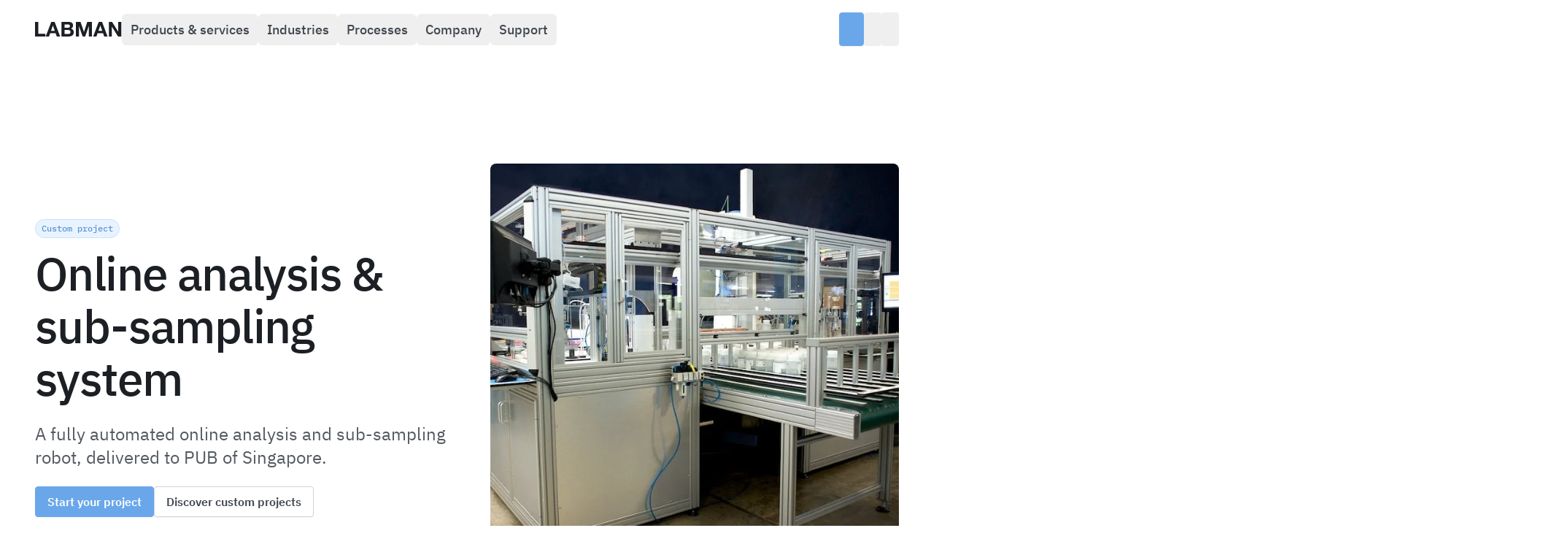

--- FILE ---
content_type: text/html; charset=utf-8
request_url: https://www.labmanautomation.com/portfolio/custom-system/online-analysis-sub-sampling-system/
body_size: 17623
content:
<!DOCTYPE html><html  lang="en" class="scroll-smooth"><head><meta charset="utf-8"><meta name="viewport" content="width=device-width, initial-scale=1, minimum-scale=1"><script src="/localstorage-shim.js" type="d6fcfb7669731802bb3f435c-text/javascript"></script><title>Online Analysis &amp; Sub-Sampling System - Labman</title><style>input[type=search]::-ms-clear,input[type=search]::-ms-reveal{display:none;height:0;width:0}input[type=search]::-webkit-search-cancel-button,input[type=search]::-webkit-search-decoration,input[type=search]::-webkit-search-results-button,input[type=search]::-webkit-search-results-decoration{display:none}</style><style>.icon{align-items:center;aspect-ratio:1;display:flex;height:1.5rem;justify-content:center;width:auto}.icon svg{height:100%;width:100%}.icon.sm{height:1rem}.icon.md{height:1.5rem}.icon.lg{height:2rem}.icon.auto{--tw-bg-opacity:1;background-color:rgb(28 31 36/var(--tw-bg-opacity,1))}.icon.auto:is(.dark *){--tw-bg-opacity:1;background-color:rgb(252 252 253/var(--tw-bg-opacity,1))}.icon.black{--tw-bg-opacity:1;background-color:rgb(28 31 36/var(--tw-bg-opacity,1))}.icon.black:is(.dark *){--tw-bg-opacity:1;background-color:rgb(28 31 36/var(--tw-bg-opacity,1))}.icon.white{--tw-bg-opacity:1;background-color:rgb(248 250 252/var(--tw-bg-opacity,1))}.icon.white:is(.dark *){--tw-bg-opacity:1;background-color:rgb(248 250 252/var(--tw-bg-opacity,1))}.icon.primary{--tw-bg-opacity:1;background-color:rgb(106 167 234/var(--tw-bg-opacity,1))}.icon.primary:is(.dark *){--tw-bg-opacity:1;background-color:rgb(151 199 252/var(--tw-bg-opacity,1))}.icon.gray{--tw-bg-opacity:1;background-color:rgb(85 90 97/var(--tw-bg-opacity,1))}.icon.gray:is(.dark *){--tw-bg-opacity:1;background-color:rgb(154 164 178/var(--tw-bg-opacity,1))}.icon.error{--tw-bg-opacity:1;background-color:rgb(217 45 32/var(--tw-bg-opacity,1))}.icon.error:is(.dark *){--tw-bg-opacity:1;background-color:rgb(249 112 102/var(--tw-bg-opacity,1))}.icon.warning{--tw-bg-opacity:1;background-color:rgb(220 104 3/var(--tw-bg-opacity,1))}.icon.warning:is(.dark *){--tw-bg-opacity:1;background-color:rgb(253 176 34/var(--tw-bg-opacity,1))}.icon.success{--tw-bg-opacity:1;background-color:rgb(9 146 80/var(--tw-bg-opacity,1))}.icon.success:is(.dark *){--tw-bg-opacity:1;background-color:rgb(60 203 127/var(--tw-bg-opacity,1))}.icon.teal{--tw-bg-opacity:1;background-color:rgb(14 147 132/var(--tw-bg-opacity,1))}.icon.teal:is(.dark *){--tw-bg-opacity:1;background-color:rgb(46 211 183/var(--tw-bg-opacity,1))}.icon.indigo{--tw-bg-opacity:1;background-color:rgb(68 76 231/var(--tw-bg-opacity,1))}.icon.indigo:is(.dark *){--tw-bg-opacity:1;background-color:rgb(128 152 249/var(--tw-bg-opacity,1))}.icon.pink{--tw-bg-opacity:1;background-color:rgb(221 37 144/var(--tw-bg-opacity,1))}.icon.pink:is(.dark *){--tw-bg-opacity:1;background-color:rgb(246 112 199/var(--tw-bg-opacity,1))}</style><style>.link[data-v-5b94e437]{align-items:center;border-style:solid;cursor:pointer;display:flex;font-size:.875rem;line-height:1.25rem;transition-duration:75ms;transition-timing-function:cubic-bezier(.4,0,.2,1);white-space:nowrap;width:-moz-fit-content;width:fit-content}.link.text[data-v-5b94e437]{border-bottom-width:1px;--tw-border-opacity:1;border-color:rgb(64 70 79/var(--tw-border-opacity,1));padding:0 0 .125rem}.link.text[data-v-5b94e437]:is(.dark *){--tw-border-opacity:1;border-color:rgb(252 252 253/var(--tw-border-opacity,1))}.link.text[data-v-5b94e437]{padding:0!important}.link.text span[data-v-5b94e437]{--tw-text-opacity:1;color:rgb(64 70 79/var(--tw-text-opacity,1))}.link.text span[data-v-5b94e437]:is(.dark *){--tw-text-opacity:1;color:rgb(252 252 253/var(--tw-text-opacity,1))}.link.text-plain[data-v-5b94e437]{border-bottom-width:1px;border-color:transparent;padding-bottom:.5rem;padding:0!important;transition-property:none}.link.text-plain[data-v-5b94e437]:hover{--tw-border-opacity:1;border-color:rgb(64 70 79/var(--tw-border-opacity,1));padding-bottom:0}.link.text-plain[data-v-5b94e437]:hover:is(.dark *){--tw-border-opacity:1;border-color:rgb(252 252 253/var(--tw-border-opacity,1))}.link.text-plain span[data-v-5b94e437]{--tw-text-opacity:1;color:rgb(64 70 79/var(--tw-text-opacity,1))}.link.text-plain span[data-v-5b94e437]:is(.dark *){--tw-text-opacity:1;color:rgb(252 252 253/var(--tw-text-opacity,1))}</style><style>[data-media-provider]{align-items:stretch;display:flex;justify-content:center;-o-object-position:center;object-position:center}[data-media-provider],[data-media-provider] video{-o-object-fit:cover;object-fit:cover}</style><link rel="stylesheet" href="/_nuxt/entry.Cl6zFOdg.css" crossorigin><link rel="stylesheet" href="/_nuxt/Footer.B69eZ9c8.css" crossorigin><link rel="stylesheet" href="/_nuxt/StrapiVideo.ML7U2yye.css" crossorigin><link href="https://www.googletagmanager.com/gtm.js?id=GTM-PFF9C7F" rel="preload" crossorigin="anonymous" referrerpolicy="no-referrer" fetchpriority="low" as="script"><link rel="preload" as="fetch" crossorigin="anonymous" href="/portfolio/custom-system/online-analysis-sub-sampling-system/_payload.json?a3a7d7a7-4e8c-4cbc-b264-02ba3196c120"><link rel="modulepreload" as="script" crossorigin href="/_nuxt/CTmHIiIN.js"><link rel="modulepreload" as="script" crossorigin href="/_nuxt/FNWllNQr.js"><link rel="modulepreload" as="script" crossorigin href="/_nuxt/QzUeX_MD.js"><link rel="modulepreload" as="script" crossorigin href="/_nuxt/CyFvv4cE.js"><link rel="modulepreload" as="script" crossorigin href="/_nuxt/Bxq_MHIg.js"><link rel="modulepreload" as="script" crossorigin href="/_nuxt/Cc90B7e5.js"><link rel="modulepreload" as="script" crossorigin href="/_nuxt/D6uIep3d.js"><link rel="modulepreload" as="script" crossorigin href="/_nuxt/Dc98SCY2.js"><link rel="modulepreload" as="script" crossorigin href="/_nuxt/BsMzdifu.js"><link rel="modulepreload" as="script" crossorigin href="/_nuxt/Up5SbaRM.js"><link rel="modulepreload" as="script" crossorigin href="/_nuxt/C9jjoMSv.js"><link rel="modulepreload" as="script" crossorigin href="/_nuxt/bioDdBKF.js"><link rel="modulepreload" as="script" crossorigin href="/_nuxt/wxuZ3EQX.js"><link rel="modulepreload" as="script" crossorigin href="/_nuxt/DyogBxmL.js"><link rel="modulepreload" as="script" crossorigin href="/_nuxt/CXIee-Xs.js"><link rel="modulepreload" as="script" crossorigin href="/_nuxt/Dud-9SjJ.js"><link rel="modulepreload" as="script" crossorigin href="/_nuxt/BLD3qe6g.js"><link rel="modulepreload" as="script" crossorigin href="/_nuxt/Dx16klxW.js"><link rel="modulepreload" as="script" crossorigin href="/_nuxt/CAxX5clh.js"><link rel="modulepreload" as="script" crossorigin href="/_nuxt/CkLB1vwO.js"><link rel="modulepreload" as="script" crossorigin href="/_nuxt/BLLbyXSp.js"><link rel="modulepreload" as="script" crossorigin href="/_nuxt/C0zrn6Dk.js"><link rel="modulepreload" as="script" crossorigin href="/_nuxt/CXFYHlBF.js"><link rel="modulepreload" as="script" crossorigin href="/_nuxt/BkGpseYY.js"><link rel="modulepreload" as="script" crossorigin href="/_nuxt/BLcbGHHd.js"><link rel="modulepreload" as="script" crossorigin href="/_nuxt/BlaMdDSp.js"><link rel="modulepreload" as="script" crossorigin href="/_nuxt/CQt2sUdA.js"><link rel="modulepreload" as="script" crossorigin href="/_nuxt/DXDdqeQq.js"><link rel="preload" as="fetch" fetchpriority="low" crossorigin="anonymous" href="/_nuxt/builds/meta/a3a7d7a7-4e8c-4cbc-b264-02ba3196c120.json"><link rel="icon" href="/favicon-16x16.png" type="image/png" sizes="16x16"><link rel="icon" href="/favicon-32x32.png" type="image/png" sizes="32x32"><link rel="apple-touch-icon" href="/apple-touch-icon.png" type="image/png" sizes="180x180"><meta property="og:type" content="website"><meta name="robots" content="index, follow, max-image-preview:large, max-snippet:-1, max-video-preview:-1"><meta name="keywords" content="sub-sampling"><meta name="description" content="A fully automated online analysis and sub-sampling robot, delivered to PUB of Singapore. Featuring reagent dispensing, barcode reading and more..."><meta property="og:title" content="Online Analysis & Sub-Sampling System"><meta property="og:description" content="A fully automated online analysis and sub-sampling robot, delivered to PUB of Singapore. Featuring reagent dispensing, barcode reading and more..."><meta property="og:image" content="https://imagedelivery.net/3h7wFjnSc1jcCITlqfjLww/d380ebc8-2b2c-47b1-83de-4b44c8661300/public"><meta property="og:url" content="https://labmanautomation.com/portfolio/custom-system/online-analysis-sub-sampling-system/"><meta name="twitter:card" content="summary_large_image"><meta name="twitter:title" content="Online Analysis & Sub-Sampling System"><meta name="twitter:description" content="A fully automated online analysis and sub-sampling robot, delivered to PUB of Singapore. Featuring reagent dispensing, barcode reading and more..."><meta name="twitter:image" content="https://imagedelivery.net/3h7wFjnSc1jcCITlqfjLww/d380ebc8-2b2c-47b1-83de-4b44c8661300/public"><link rel="apple-touch-icon" sizes="180x180" href="/apple-touch-icon.png"><link rel="icon" type="image/png" sizes="32x32" href="/favicon-32x32.png"><link rel="icon" type="image/png" sizes="16x16" href="/favicon-16x16.png"><link rel="manifest" href="/site.webmanifest"><link rel="mask-icon" href="/safari-pinned-tab.svg" color="#5bbad5"><meta name="msapplication-TileColor" content="#da532c"><meta name="theme-color" content="#fff"><meta name="hreflang" content="en"><meta name="build-commit" content="643b823e4d21c8f6bdb0519f0449afb30b8bc7c4"><meta name="build-number" content="20260120.2"><meta name="build-date" content="2026-01-20T10:57:29.851Z"><script type="d6fcfb7669731802bb3f435c-module" src="/_nuxt/CTmHIiIN.js" crossorigin></script><link rel="canonical" href="https://labmanautomation.com/portfolio/custom-system/online-analysis-sub-sampling-system/"><meta property="og:site_name" content="labman-website"><script type="d6fcfb7669731802bb3f435c-text/javascript">"use strict";(()=>{const t=window,e=document.documentElement,c=["dark","light"],n=getStorageValue("localStorage","nuxt-color-mode")||"system";let i=n==="system"?u():n;const r=e.getAttribute("data-color-mode-forced");r&&(i=r),l(i),t["__NUXT_COLOR_MODE__"]={preference:n,value:i,getColorScheme:u,addColorScheme:l,removeColorScheme:d};function l(o){const s=""+o+"",a="";e.classList?e.classList.add(s):e.className+=" "+s,a&&e.setAttribute("data-"+a,o)}function d(o){const s=""+o+"",a="";e.classList?e.classList.remove(s):e.className=e.className.replace(new RegExp(s,"g"),""),a&&e.removeAttribute("data-"+a)}function f(o){return t.matchMedia("(prefers-color-scheme"+o+")")}function u(){if(t.matchMedia&&f("").media!=="not all"){for(const o of c)if(f(":"+o).matches)return o}return"light"}})();function getStorageValue(t,e){switch(t){case"localStorage":return window.localStorage.getItem(e);case"sessionStorage":return window.sessionStorage.getItem(e);case"cookie":return getCookie(e);default:return null}}function getCookie(t){const c=("; "+window.document.cookie).split("; "+t+"=");if(c.length===2)return c.pop()?.split(";").shift()}</script></head><body><div id="__nuxt"><!--[--><div class=""><div class="fixed bottom-0 left-[50%] translate-x-[-50%] flex flex-col xl:flex-row gap-4 xl:gap-8 items-center justify-center mb-4 md:mb-8 px-8 py-4 rounded-xl w-[90%] md:w-auto bg-white dark:bg-gray-950 border-1 border-gray-300 dark:border-gray-700 z-40 duration-300 ease-out opacity-0 translate-y-full scale-95"><strong class="text-center xl:text-left"> 🍪 We use cookies to ensure you get the best experience </strong><div class="flex flex-wrap justify-center flex-row gap-2"><button class="w-fit flex gap-3 items-center rounded font-semibold leading-5 ease-in-out duration-75 disabled:bg-primary-200 disabled:dark:bg-primary-500/25 disabled:border-primary-200 disabled:dark:border-primary-500/25 disabled:cursor-not-allowed disabled:text-gray-500 bg-white text-gray-700 border-gray-300 dark:bg-gray-800 dark:text-gray-25 dark:border-gray-500 hover:bg-gray-100 hover:border-gray-400 hover:dark:bg-gray-600 shadow-xs border border-solid py-1 px-2 rounded-md"><!--[--> Decline optional <!--]--></button><button class="w-fit flex gap-3 items-center rounded font-semibold leading-5 ease-in-out duration-75 disabled:bg-primary-200 disabled:dark:bg-primary-500/25 disabled:border-primary-200 disabled:dark:border-primary-500/25 disabled:cursor-not-allowed disabled:text-gray-500 bg-white text-gray-700 border-gray-300 dark:bg-gray-800 dark:text-gray-25 dark:border-gray-500 hover:bg-gray-100 hover:border-gray-400 hover:dark:bg-gray-600 shadow-xs border border-solid py-1 px-2 rounded-md"><!--[--> Customise <!--]--></button><button class="w-fit flex gap-3 items-center rounded font-semibold leading-5 ease-in-out duration-75 disabled:bg-primary-200 disabled:dark:bg-primary-500/25 disabled:border-primary-200 disabled:dark:border-primary-500/25 disabled:cursor-not-allowed disabled:text-gray-500 bg-primary-600 border-primary-600 text-white hover:bg-primary-800 hover:border-primary-800 shadow-xs border border-solid py-1 px-2 rounded-md"><!--[--> Accept all <!--]--></button></div></div></div><!----><div class="bg-white dark:bg-gray-950 selection:bg-primary-600 selection:text-white min-h-screen flex flex-col justify-between"><!----><header class="fixed top-0 ml-auto mr-auto w-full max-w-none z-50 py-4 transition-all duration-300 border-b-1 border-[transparent]"><nav class="px-6 xl:px-12 h-12 container mx-auto flex items-center justify-between" aria-label="Global"><div class="flex items-center gap-16"><div class="flex"><a href="/" class="-m-1.5 p-1.5"><!--[--><span class="sr-only">Labman</span><svg class="h-5 fill-gray-900 dark:fill-gray-50" viewbox="0 0 95 16" fill="none" xmlns="http://www.w3.org/2000/svg"><path d="M0 0V16H11.415V13.042H3.54884V0H0Z"></path><path d="M17.4678 9.81513L19.57 3.94398H19.6152L21.6496 9.81513H17.4678ZM17.8069 0L11.7038 16H15.2752L16.541 12.437H22.5763L23.7969 16H27.4814L21.4461 0H17.8069Z"></path><path d="M32.422 6.47619V2.73389H35.7448C36.0612 2.73389 36.3626 2.76377 36.6489 2.82353C36.9503 2.86835 37.214 2.95798 37.4401 3.09244C37.6661 3.22689 37.847 3.41363 37.9826 3.65266C38.1182 3.89169 38.186 4.19795 38.186 4.57143C38.186 5.2437 37.9826 5.72923 37.5757 6.02801C37.1688 6.3268 36.6489 6.47619 36.016 6.47619H32.422ZM28.8731 0V16H36.6941C37.4175 16 38.1182 15.9104 38.7963 15.7311C39.4895 15.5518 40.0998 15.2754 40.6273 14.902C41.1698 14.5285 41.5992 14.0504 41.9157 13.4678C42.2321 12.8702 42.3904 12.1681 42.3904 11.3613C42.3904 10.3604 42.1417 9.50887 41.6444 8.80672C41.1622 8.08964 40.4238 7.58917 39.4292 7.30532C40.1526 6.96172 40.6951 6.52101 41.0567 5.98319C41.4335 5.44538 41.6218 4.77311 41.6218 3.96639C41.6218 3.21942 41.4937 2.59197 41.2376 2.08403C40.9965 1.5761 40.6499 1.17274 40.1978 0.87395C39.7457 0.560224 39.2032 0.336135 38.5703 0.201681C37.9374 0.067227 37.2366 0 36.4681 0H28.8731ZM32.422 13.2661V8.87395H36.2873C37.0558 8.87395 37.6737 9.05322 38.1408 9.41177C38.608 9.75537 38.8415 10.338 38.8415 11.1597C38.8415 11.578 38.7662 11.9216 38.6155 12.1905C38.4799 12.4594 38.2915 12.676 38.0504 12.8403C37.8093 12.9897 37.5305 13.1018 37.214 13.1765C36.8976 13.2362 36.5661 13.2661 36.2195 13.2661H32.422Z"></path><path d="M44.7887 0V16H48.1115V4.77311H48.1567L52.1124 16H54.8475L58.8032 4.66106H58.8484V16H62.1712V0H57.1757L53.6043 11.0028H53.5591L49.7842 0H44.7887Z"></path><path d="M69.3644 9.81513L71.4666 3.94398H71.5118L73.5462 9.81513H69.3644ZM69.7035 0L63.6004 16H67.1718L68.4377 12.437H74.4729L75.6936 16H79.378L73.3427 0H69.7035Z"></path><path d="M80.7698 0V16H84.0926V5.28852H84.1378L90.8512 16H94.4V0H91.0772V10.7339H91.032L84.296 0H80.7698Z"></path></svg><!--]--></a></div><nav class="hidden xl:flex w-fit"><!--[--><!--[--><div class="flex gap-2"><!--[--><!--[--><nav class="relative" id="menu-1" data-headlessui-state><!--[--><!--[--><button class="group ui inline-flex gap-1 items-center rounded-md px-3 py-2 hover:text-opacity-100 focus:outline-none focus-visible:ring-2 focus-visible:ring-white focus-visible:ring-opacity-0 text-gray-700 dark:text-white hover:bg-gray-100 dark:hover:bg-gray-800" id="headlessui-popover-button-v-0-0-0-0" type="button" aria-expanded="false" data-headlessui-state><span class="text-lg font-medium">Products &amp; services</span><div style="mask:url(&#39;/icons/chevron-down.svg&#39;) no-repeat center;mask-size:contain;webkit-mask:url(&#39;/icons/chevron-down.svg&#39;) no-repeat center;webkit-mask-size:contain;" class="icon sm auto ui-open:rotate-180 ui-open:transform transition-all duration-300"></div></button><!----><!--]--><!----><!--]--></nav><!--]--><!----><!--]--></div><div hidden style="position:fixed;top:1;left:1;width:1;height:0;padding:0;margin:-1;overflow:hidden;clip:rect(0, 0, 0, 0);white-space:nowrap;border-width:0;display:none;"></div><!--]--><!--[--><div class="flex gap-2"><!--[--><!--[--><nav class="relative" id="menu-1" data-headlessui-state><!--[--><!--[--><button class="group ui inline-flex gap-1 items-center rounded-md px-3 py-2 hover:text-opacity-100 focus:outline-none focus-visible:ring-2 focus-visible:ring-white focus-visible:ring-opacity-0 text-gray-700 dark:text-white hover:bg-gray-100 dark:hover:bg-gray-800" id="headlessui-popover-button-v-0-0-0-5" type="button" aria-expanded="false" data-headlessui-state><span class="text-lg font-medium">Industries</span><div style="mask:url(&#39;/icons/chevron-down.svg&#39;) no-repeat center;mask-size:contain;webkit-mask:url(&#39;/icons/chevron-down.svg&#39;) no-repeat center;webkit-mask-size:contain;" class="icon sm auto ui-open:rotate-180 ui-open:transform transition-all duration-300"></div></button><!----><!--]--><!----><!--]--></nav><!--]--><!----><!--]--></div><div hidden style="position:fixed;top:1;left:1;width:1;height:0;padding:0;margin:-1;overflow:hidden;clip:rect(0, 0, 0, 0);white-space:nowrap;border-width:0;display:none;"></div><!--]--><!--[--><div class="flex gap-2"><!--[--><!--[--><nav class="relative" id="menu-1" data-headlessui-state><!--[--><!--[--><button class="group ui inline-flex gap-1 items-center rounded-md px-3 py-2 hover:text-opacity-100 focus:outline-none focus-visible:ring-2 focus-visible:ring-white focus-visible:ring-opacity-0 text-gray-700 dark:text-white hover:bg-gray-100 dark:hover:bg-gray-800" id="headlessui-popover-button-v-0-0-0-10" type="button" aria-expanded="false" data-headlessui-state><span class="text-lg font-medium">Processes</span><div style="mask:url(&#39;/icons/chevron-down.svg&#39;) no-repeat center;mask-size:contain;webkit-mask:url(&#39;/icons/chevron-down.svg&#39;) no-repeat center;webkit-mask-size:contain;" class="icon sm auto ui-open:rotate-180 ui-open:transform transition-all duration-300"></div></button><!----><!--]--><!----><!--]--></nav><!--]--><!----><!--]--></div><div hidden style="position:fixed;top:1;left:1;width:1;height:0;padding:0;margin:-1;overflow:hidden;clip:rect(0, 0, 0, 0);white-space:nowrap;border-width:0;display:none;"></div><!--]--><!--[--><div class="flex gap-2"><!--[--><!--[--><nav class="relative" id="menu-1" data-headlessui-state><!--[--><!--[--><button class="group ui inline-flex gap-1 items-center rounded-md px-3 py-2 hover:text-opacity-100 focus:outline-none focus-visible:ring-2 focus-visible:ring-white focus-visible:ring-opacity-0 text-gray-700 dark:text-white hover:bg-gray-100 dark:hover:bg-gray-800" id="headlessui-popover-button-v-0-0-0-15" type="button" aria-expanded="false" data-headlessui-state><span class="text-lg font-medium">Company</span><div style="mask:url(&#39;/icons/chevron-down.svg&#39;) no-repeat center;mask-size:contain;webkit-mask:url(&#39;/icons/chevron-down.svg&#39;) no-repeat center;webkit-mask-size:contain;" class="icon sm auto ui-open:rotate-180 ui-open:transform transition-all duration-300"></div></button><!----><!--]--><!----><!--]--></nav><!--]--><!----><!--]--></div><div hidden style="position:fixed;top:1;left:1;width:1;height:0;padding:0;margin:-1;overflow:hidden;clip:rect(0, 0, 0, 0);white-space:nowrap;border-width:0;display:none;"></div><!--]--><!--[--><div class="flex gap-2"><!--[--><!--[--><nav class="relative" id="menu-1" data-headlessui-state><!--[--><!--[--><button class="group ui inline-flex gap-1 items-center rounded-md px-3 py-2 hover:text-opacity-100 focus:outline-none focus-visible:ring-2 focus-visible:ring-white focus-visible:ring-opacity-0 text-gray-700 dark:text-white hover:bg-gray-100 dark:hover:bg-gray-800" id="headlessui-popover-button-v-0-0-0-20" type="button" aria-expanded="false" data-headlessui-state><span class="text-lg font-medium">Support</span><div style="mask:url(&#39;/icons/chevron-down.svg&#39;) no-repeat center;mask-size:contain;webkit-mask:url(&#39;/icons/chevron-down.svg&#39;) no-repeat center;webkit-mask-size:contain;" class="icon sm auto ui-open:rotate-180 ui-open:transform transition-all duration-300"></div></button><!----><!--]--><!----><!--]--></nav><!--]--><!----><!--]--></div><div hidden style="position:fixed;top:1;left:1;width:1;height:0;padding:0;margin:-1;overflow:hidden;clip:rect(0, 0, 0, 0);white-space:nowrap;border-width:0;display:none;"></div><!--]--><!--]--></nav></div><div class="flex lg:justify-end flex-row gap-1"><a href="/get-started/general/" class="w-fit inline-flex gap-3 items-center rounded font-semibold leading-5 ease-in-out duration-75 disabled:bg-primary-200 disabled:dark:bg-primary-500/25 disabled:border-primary-200 disabled:dark:border-primary-500/25 disabled:cursor-not-allowed disabled:text-gray-500 py-2.5 px-4 text-base bg-primary-600 border-primary-600 text-white hover:bg-primary-800 hover:border-primary-800 shadow-xs border border-solid" title="Contact Us" data-v-5b94e437><span class="!text-white flex gap-2 items-center text-gray-700 dark:text-gray-25" data-v-5b94e437><!--[--><span class="hidden 2xl:inline"> Enquire Now </span><div style="mask:url(&#39;/icons/mail-01.svg&#39;) no-repeat center;mask-size:contain;webkit-mask:url(&#39;/icons/mail-01.svg&#39;) no-repeat center;webkit-mask-size:contain;" class="icon md white"></div><!--]--></span></a><button class="w-fit flex gap-3 items-center rounded font-semibold leading-5 ease-in-out duration-75 disabled:bg-primary-200 disabled:dark:bg-primary-500/25 disabled:border-primary-200 disabled:dark:border-primary-500/25 disabled:cursor-not-allowed disabled:text-gray-500 bg-opacity-0 shadow-none py-2.5 px-4 text-base !px-3 group"><!--[--><div style="mask:url(&#39;/icons/search-md.svg&#39;) no-repeat center;mask-size:contain;webkit-mask:url(&#39;/icons/search-md.svg&#39;) no-repeat center;webkit-mask-size:contain;" class="icon md auto transition-transform duration-300 ease-in-out group-hover:rotate-12"></div><!--]--></button><button class="w-fit flex gap-3 items-center rounded font-semibold leading-5 ease-in-out duration-75 disabled:bg-primary-200 disabled:dark:bg-primary-500/25 disabled:border-primary-200 disabled:dark:border-primary-500/25 disabled:cursor-not-allowed disabled:text-gray-500 bg-opacity-0 shadow-none py-2.5 px-4 text-base !px-3 group"><!--[--><div style="mask:url(&#39;/icons/moon-01.svg&#39;) no-repeat center;mask-size:contain;webkit-mask:url(&#39;/icons/moon-01.svg&#39;) no-repeat center;webkit-mask-size:contain;" class="icon md auto transition-transform duration-300 ease-in-out group-hover:rotate-12"></div><div style="mask:url(&#39;/icons/sun.svg&#39;) no-repeat center;mask-size:contain;webkit-mask:url(&#39;/icons/sun.svg&#39;) no-repeat center;webkit-mask-size:contain;display:none;" class="icon md auto transition-transform duration-300 ease-in-out group-hover:rotate-12"></div><!--]--></button><!----><button class="w-fit flex gap-3 items-center rounded font-semibold leading-5 ease-in-out duration-75 disabled:bg-primary-200 disabled:dark:bg-primary-500/25 disabled:border-primary-200 disabled:dark:border-primary-500/25 disabled:cursor-not-allowed disabled:text-gray-500 bg-white text-gray-700 border-gray-300 dark:bg-gray-800 dark:text-gray-25 dark:border-gray-500 hover:bg-gray-100 hover:border-gray-400 hover:dark:bg-gray-600 shadow-xs border border-solid py-3 px-5 text-lg flex xl:!hidden !bg-opacity-0 !shadow-none !border-none !px-3 !pr-0"><!--[--><span class="sr-only"> Open main menu </span><div class="block w-5 transform"><span aria-hidden="true" class="bg-gray-900 dark:bg-gray-200 -translate-y-1.5 block absolute h-0.5 w-5 transform transition duration-500 ease-in-out"></span><span aria-hidden="true" class="bg-gray-900 dark:bg-gray-200 block absolute h-0.5 w-5 transform transition duration-500 ease-in-out"></span><span aria-hidden="true" class="bg-gray-900 dark:bg-gray-200 translate-y-1.5 block absolute h-0.5 w-5 transform transition duration-500 ease-in-out"></span></div><!--]--></button></div></nav><nav class="container flex xl:hidden flex-col items-center mt-4 px-6 mx-auto" style="display:none;"><!--[--><div class="w-full text-left select-none py-5 border-t-1 dark:border-gray-700 last:border-b-1"><div class="w-full cursor-pointer text-lg font-medium dark:text-gray-100 flex items-center gap-8 justify-between">Products &amp; services <div style="mask:url(&#39;/icons/chevron-down.svg&#39;) no-repeat center;mask-size:contain;webkit-mask:url(&#39;/icons/chevron-down.svg&#39;) no-repeat center;webkit-mask-size:contain;" class="icon sm auto"></div><div style="mask:url(&#39;/icons/chevron-up.svg&#39;) no-repeat center;mask-size:contain;webkit-mask:url(&#39;/icons/chevron-up.svg&#39;) no-repeat center;webkit-mask-size:contain;display:none;" class="icon sm auto"></div></div><div class="mt-4" style="display:none;"><!--[--><!--[--><div class="grid grid-cols-1"><!--[--><!--[--><a href="/custom-projects/" class="flex rounded-lg py-2 lg:p-2 mb-1 last:mb-0 transition duration-150 ease-in-out hover:bg-gray-100 dark:hover:bg-gray-800 focus:outline-none focus-visible:ring focus-visible:ring-primary-500 focus-visible:ring-opacity-50"><div class="flex h-8 w-8 shrink-0 pt-1 justify-center text-white"><div style="mask:url(&#39;/icons/cube-outline.svg&#39;) no-repeat center;mask-size:contain;webkit-mask:url(&#39;/icons/cube-outline.svg&#39;) no-repeat center;webkit-mask-size:contain;" class="icon md primary"></div></div><div class="ml-3 lg:ml-4 flex flex-col lg:gap-1"><p class="font-semibold text-gray-950 dark:text-gray-25 flex">Custom projects <!----></p><p class="text-sm leading-5 text-gray-600 dark:text-gray-400">Working with you to craft technology that fits your exact lab workflow.</p></div></a><a href="/products/" class="flex rounded-lg py-2 lg:p-2 mb-1 last:mb-0 transition duration-150 ease-in-out hover:bg-gray-100 dark:hover:bg-gray-800 focus:outline-none focus-visible:ring focus-visible:ring-primary-500 focus-visible:ring-opacity-50"><div class="flex h-8 w-8 shrink-0 pt-1 justify-center text-white"><div style="mask:url(&#39;/icons/package.svg&#39;) no-repeat center;mask-size:contain;webkit-mask:url(&#39;/icons/package.svg&#39;) no-repeat center;webkit-mask-size:contain;" class="icon md primary"></div></div><div class="ml-3 lg:ml-4 flex flex-col lg:gap-1"><p class="font-semibold text-gray-950 dark:text-gray-25 flex">Products <!----></p><p class="text-sm leading-5 text-gray-600 dark:text-gray-400">Discover all of our industry-defining, off-the-shelf products.</p></div></a><a href="/process-skids/" class="flex rounded-lg py-2 lg:p-2 mb-1 last:mb-0 transition duration-150 ease-in-out hover:bg-gray-100 dark:hover:bg-gray-800 focus:outline-none focus-visible:ring focus-visible:ring-primary-500 focus-visible:ring-opacity-50"><div class="flex h-8 w-8 shrink-0 pt-1 justify-center text-white"><div style="mask:url(&#39;/icons/check-verified-02.svg&#39;) no-repeat center;mask-size:contain;webkit-mask:url(&#39;/icons/check-verified-02.svg&#39;) no-repeat center;webkit-mask-size:contain;" class="icon md primary"></div></div><div class="ml-3 lg:ml-4 flex flex-col lg:gap-1"><p class="font-semibold text-gray-950 dark:text-gray-25 flex">Process skids <!----></p><p class="text-sm leading-5 text-gray-600 dark:text-gray-400">Manufacturing-scale skids, meeting the highest regulatory standards.</p></div></a><a href="/instrument-development/" class="flex rounded-lg py-2 lg:p-2 mb-1 last:mb-0 transition duration-150 ease-in-out hover:bg-gray-100 dark:hover:bg-gray-800 focus:outline-none focus-visible:ring focus-visible:ring-primary-500 focus-visible:ring-opacity-50"><div class="flex h-8 w-8 shrink-0 pt-1 justify-center text-white"><div style="mask:url(&#39;/icons/activity-heart.svg&#39;) no-repeat center;mask-size:contain;webkit-mask:url(&#39;/icons/activity-heart.svg&#39;) no-repeat center;webkit-mask-size:contain;" class="icon md primary"></div></div><div class="ml-3 lg:ml-4 flex flex-col lg:gap-1"><p class="font-semibold text-gray-950 dark:text-gray-25 flex">Instrument Development <!----></p><p class="text-sm leading-5 text-gray-600 dark:text-gray-400">Develop your instrument with Labman, and benefit from our wealth of expertise &amp; in-house capabilities.</p></div></a><a href="/software/" class="flex rounded-lg py-2 lg:p-2 mb-1 last:mb-0 transition duration-150 ease-in-out hover:bg-gray-100 dark:hover:bg-gray-800 focus:outline-none focus-visible:ring focus-visible:ring-primary-500 focus-visible:ring-opacity-50"><div class="flex h-8 w-8 shrink-0 pt-1 justify-center text-white"><div style="mask:url(&#39;/icons/terminal-square.svg&#39;) no-repeat center;mask-size:contain;webkit-mask:url(&#39;/icons/terminal-square.svg&#39;) no-repeat center;webkit-mask-size:contain;" class="icon md primary"></div></div><div class="ml-3 lg:ml-4 flex flex-col lg:gap-1"><p class="font-semibold text-gray-950 dark:text-gray-25 flex">Software <!----></p><p class="text-sm leading-5 text-gray-600 dark:text-gray-400">Digital transformation, app development &amp; AI data flows.</p></div></a><!--]--><!--]--></div><div class="grid grid-cols-1"><!--[--><!--[--><a href="/services/" class="flex rounded-lg py-2 lg:p-2 mb-1 last:mb-0 transition duration-150 ease-in-out hover:bg-gray-100 dark:hover:bg-gray-800 focus:outline-none focus-visible:ring focus-visible:ring-primary-500 focus-visible:ring-opacity-50"><div class="flex h-8 w-8 shrink-0 pt-1 justify-center text-white"><div style="mask:url(&#39;/icons/robot-arm.svg&#39;) no-repeat center;mask-size:contain;webkit-mask:url(&#39;/icons/robot-arm.svg&#39;) no-repeat center;webkit-mask-size:contain;" class="icon md primary"></div></div><div class="ml-3 lg:ml-4 flex flex-col lg:gap-1"><p class="font-semibold text-gray-950 dark:text-gray-25 flex">Services <!----></p><p class="text-sm leading-5 text-gray-600 dark:text-gray-400">Designing, building &amp; supporting the world’s best lab technology.</p></div></a><a href="/capabilities/" class="flex rounded-lg py-2 lg:p-2 mb-1 last:mb-0 transition duration-150 ease-in-out hover:bg-gray-100 dark:hover:bg-gray-800 focus:outline-none focus-visible:ring focus-visible:ring-primary-500 focus-visible:ring-opacity-50"><div class="flex h-8 w-8 shrink-0 pt-1 justify-center text-white"><div style="mask:url(&#39;/icons/intersect-circle.svg&#39;) no-repeat center;mask-size:contain;webkit-mask:url(&#39;/icons/intersect-circle.svg&#39;) no-repeat center;webkit-mask-size:contain;" class="icon md primary"></div></div><div class="ml-3 lg:ml-4 flex flex-col lg:gap-1"><p class="font-semibold text-gray-950 dark:text-gray-25 flex">Capabilities <!----></p><p class="text-sm leading-5 text-gray-600 dark:text-gray-400">Learn more about Labman’s extensive engineering expertise.</p></div></a><a href="/portfolio/" class="flex rounded-lg py-2 lg:p-2 mb-1 last:mb-0 transition duration-150 ease-in-out hover:bg-gray-100 dark:hover:bg-gray-800 focus:outline-none focus-visible:ring focus-visible:ring-primary-500 focus-visible:ring-opacity-50"><div class="flex h-8 w-8 shrink-0 pt-1 justify-center text-white"><div style="mask:url(&#39;/icons/layers-three-01.svg&#39;) no-repeat center;mask-size:contain;webkit-mask:url(&#39;/icons/layers-three-01.svg&#39;) no-repeat center;webkit-mask-size:contain;" class="icon md primary"></div></div><div class="ml-3 lg:ml-4 flex flex-col lg:gap-1"><p class="font-semibold text-gray-950 dark:text-gray-25 flex">Portfolio <!----></p><p class="text-sm leading-5 text-gray-600 dark:text-gray-400">View our entire catalogue of products and custom projects.</p></div></a><a href="/customer-stories/" class="flex rounded-lg py-2 lg:p-2 mb-1 last:mb-0 transition duration-150 ease-in-out hover:bg-gray-100 dark:hover:bg-gray-800 focus:outline-none focus-visible:ring focus-visible:ring-primary-500 focus-visible:ring-opacity-50"><div class="flex h-8 w-8 shrink-0 pt-1 justify-center text-white"><div style="mask:url(&#39;/icons/user-circle.svg&#39;) no-repeat center;mask-size:contain;webkit-mask:url(&#39;/icons/user-circle.svg&#39;) no-repeat center;webkit-mask-size:contain;" class="icon md primary"></div></div><div class="ml-3 lg:ml-4 flex flex-col lg:gap-1"><p class="font-semibold text-gray-950 dark:text-gray-25 flex">Customer stories <!----></p><p class="text-sm leading-5 text-gray-600 dark:text-gray-400">See how Labman’s technologies have transformed lab processes globally.</p></div></a><!--]--><!--]--></div><!--]--><div class="rounded-lg py-6 px-3 mt-4 bg-gray-50 dark:bg-gray-800 flex flex-col gap-2"><span class="font-semibold !text-gray-500 dark:!text-gray-400 block min-h-0 xl:min-h-[1.5rem]"><!--[-->Featured products<!--]--></span><!--[--><!--[--><a href="/portfolio/products/multidose/" class="flex flex-row gap-6 group p-3 -mx-3 rounded-lg transition duration-150 ease-in-out hover:bg-gray-100 dark:hover:bg-gray-800 focus:outline-none focus-visible:ring focus-visible:ring-primary-500 focus-visible:ring-opacity-50"><div class="basis-32 h-20 rounded-md overflow-hidden flex-grow-0 flex-shrink-0 bg-gray-100 group-hover:bg-gray-200"><img class="w-full h-full object-cover" src="https://imagedelivery.net/3h7wFjnSc1jcCITlqfjLww/5e6e280c-622e-4778-5407-b0f21385af00/public" srcset="https://imagedelivery.net/3h7wFjnSc1jcCITlqfjLww/5e6e280c-622e-4778-5407-b0f21385af00/extrasmall 400w,https://imagedelivery.net/3h7wFjnSc1jcCITlqfjLww/5e6e280c-622e-4778-5407-b0f21385af00/small 800w,https://imagedelivery.net/3h7wFjnSc1jcCITlqfjLww/5e6e280c-622e-4778-5407-b0f21385af00/medium 1400w,https://imagedelivery.net/3h7wFjnSc1jcCITlqfjLww/5e6e280c-622e-4778-5407-b0f21385af00/large 1920w,https://imagedelivery.net/3h7wFjnSc1jcCITlqfjLww/5e6e280c-622e-4778-5407-b0f21385af00/public 2800w" alt="Automated Dosing robot for Medical Laboratories" loading="lazy"></div><div class="flex flex-col gap-3"><div class="font-semibold text-gray-950 dark:text-gray-25 flex">MultiDose <!----></div><div class="text-gray-600 dark:text-gray-400">Automated XPR solid dosing system</div></div></a><a href="/portfolio/products/multivial/" class="flex flex-row gap-6 group p-3 -mx-3 rounded-lg transition duration-150 ease-in-out hover:bg-gray-100 dark:hover:bg-gray-800 focus:outline-none focus-visible:ring focus-visible:ring-primary-500 focus-visible:ring-opacity-50"><div class="basis-32 h-20 rounded-md overflow-hidden flex-grow-0 flex-shrink-0 bg-gray-100 group-hover:bg-gray-200"><img class="w-full h-full object-cover" src="https://imagedelivery.net/3h7wFjnSc1jcCITlqfjLww/c8d6189e-8d7d-4e4f-1d79-0ad38080b100/public" srcset="https://imagedelivery.net/3h7wFjnSc1jcCITlqfjLww/c8d6189e-8d7d-4e4f-1d79-0ad38080b100/extrasmall 400w,https://imagedelivery.net/3h7wFjnSc1jcCITlqfjLww/c8d6189e-8d7d-4e4f-1d79-0ad38080b100/small 800w,https://imagedelivery.net/3h7wFjnSc1jcCITlqfjLww/c8d6189e-8d7d-4e4f-1d79-0ad38080b100/medium 1400w,https://imagedelivery.net/3h7wFjnSc1jcCITlqfjLww/c8d6189e-8d7d-4e4f-1d79-0ad38080b100/large 1920w,https://imagedelivery.net/3h7wFjnSc1jcCITlqfjLww/c8d6189e-8d7d-4e4f-1d79-0ad38080b100/public 2800w" alt="A MultiVial robot with a robotic arm above and vials underneath" loading="lazy"></div><div class="flex flex-col gap-3"><div class="font-semibold text-gray-950 dark:text-gray-25 flex">MultiVial <!----></div><div class="text-gray-600 dark:text-gray-400">Weigh, mark and track glass and plastic vials</div></div></a><a href="/portfolio/products/automated-hegman-gauge-analyser/" class="flex flex-row gap-6 group p-3 -mx-3 rounded-lg transition duration-150 ease-in-out hover:bg-gray-100 dark:hover:bg-gray-800 focus:outline-none focus-visible:ring focus-visible:ring-primary-500 focus-visible:ring-opacity-50"><div class="basis-32 h-20 rounded-md overflow-hidden flex-grow-0 flex-shrink-0 bg-gray-100 group-hover:bg-gray-200"><img class="w-full h-full object-cover" src="https://imagedelivery.net/3h7wFjnSc1jcCITlqfjLww/ffb410af-9fec-4512-63fb-7b5b6c07d600/public" srcset="https://imagedelivery.net/3h7wFjnSc1jcCITlqfjLww/ffb410af-9fec-4512-63fb-7b5b6c07d600/extrasmall 400w,https://imagedelivery.net/3h7wFjnSc1jcCITlqfjLww/ffb410af-9fec-4512-63fb-7b5b6c07d600/small 800w,https://imagedelivery.net/3h7wFjnSc1jcCITlqfjLww/ffb410af-9fec-4512-63fb-7b5b6c07d600/medium 1400w,https://imagedelivery.net/3h7wFjnSc1jcCITlqfjLww/ffb410af-9fec-4512-63fb-7b5b6c07d600/large 1920w,https://imagedelivery.net/3h7wFjnSc1jcCITlqfjLww/ffb410af-9fec-4512-63fb-7b5b6c07d600/public 2800w" alt="A Labman TIDAS metal box with the tidas logo on the front of a dark matt black metal cover in the background is a computer showing a graph" loading="lazy"></div><div class="flex flex-col gap-3"><div class="font-semibold text-gray-950 dark:text-gray-25 flex">TIDAS <!----></div><div class="text-gray-600 dark:text-gray-400">The go-to system for automated Hegman grind gauge/grindometer testing</div></div></a><!--]--><!--]--></div><!--]--></div></div><div class="w-full text-left select-none py-5 border-t-1 dark:border-gray-700 last:border-b-1"><div class="w-full cursor-pointer text-lg font-medium dark:text-gray-100 flex items-center gap-8 justify-between">Industries <div style="mask:url(&#39;/icons/chevron-down.svg&#39;) no-repeat center;mask-size:contain;webkit-mask:url(&#39;/icons/chevron-down.svg&#39;) no-repeat center;webkit-mask-size:contain;" class="icon sm auto"></div><div style="mask:url(&#39;/icons/chevron-up.svg&#39;) no-repeat center;mask-size:contain;webkit-mask:url(&#39;/icons/chevron-up.svg&#39;) no-repeat center;webkit-mask-size:contain;display:none;" class="icon sm auto"></div></div><div class="mt-4" style="display:none;"><!--[--><!--[--><div class="grid grid-cols-1"><!--[--><!--[--><a href="/industries/agriculture/" class="flex rounded-lg py-2 lg:p-2 mb-1 last:mb-0 transition duration-150 ease-in-out hover:bg-gray-100 dark:hover:bg-gray-800 focus:outline-none focus-visible:ring focus-visible:ring-primary-500 focus-visible:ring-opacity-50"><div class="flex h-8 w-8 shrink-0 pt-1 justify-center text-white"><div style="mask:url(&#39;/icons/agriculture.svg&#39;) no-repeat center;mask-size:contain;webkit-mask:url(&#39;/icons/agriculture.svg&#39;) no-repeat center;webkit-mask-size:contain;" class="icon md primary"></div></div><div class="ml-3 lg:ml-4 flex flex-col lg:gap-1"><p class="font-semibold text-gray-950 dark:text-gray-25 flex">Agriculture <!----></p><p class="text-sm leading-5 text-gray-600 dark:text-gray-400">Vertical farms, GMOs, robotic harvesting...</p></div></a><a href="/industries/energy-renewables/" class="flex rounded-lg py-2 lg:p-2 mb-1 last:mb-0 transition duration-150 ease-in-out hover:bg-gray-100 dark:hover:bg-gray-800 focus:outline-none focus-visible:ring focus-visible:ring-primary-500 focus-visible:ring-opacity-50"><div class="flex h-8 w-8 shrink-0 pt-1 justify-center text-white"><div style="mask:url(&#39;/icons/battery-charging-02.svg&#39;) no-repeat center;mask-size:contain;webkit-mask:url(&#39;/icons/battery-charging-02.svg&#39;) no-repeat center;webkit-mask-size:contain;" class="icon md primary"></div></div><div class="ml-3 lg:ml-4 flex flex-col lg:gap-1"><p class="font-semibold text-gray-950 dark:text-gray-25 flex">Energy &amp; Renewables <!----></p><p class="text-sm leading-5 text-gray-600 dark:text-gray-400">Batteries, solar, MOFs, biofuels...</p></div></a><a href="/industries/environmental/" class="flex rounded-lg py-2 lg:p-2 mb-1 last:mb-0 transition duration-150 ease-in-out hover:bg-gray-100 dark:hover:bg-gray-800 focus:outline-none focus-visible:ring focus-visible:ring-primary-500 focus-visible:ring-opacity-50"><div class="flex h-8 w-8 shrink-0 pt-1 justify-center text-white"><div style="mask:url(&#39;/icons/environmental.svg&#39;) no-repeat center;mask-size:contain;webkit-mask:url(&#39;/icons/environmental.svg&#39;) no-repeat center;webkit-mask-size:contain;" class="icon md primary"></div></div><div class="ml-3 lg:ml-4 flex flex-col lg:gap-1"><p class="font-semibold text-gray-950 dark:text-gray-25 flex">Environmental <!----></p><p class="text-sm leading-5 text-gray-600 dark:text-gray-400">Waste mangement, air quality control, remote sensing...</p></div></a><a href="/industries/food-beverage/" class="flex rounded-lg py-2 lg:p-2 mb-1 last:mb-0 transition duration-150 ease-in-out hover:bg-gray-100 dark:hover:bg-gray-800 focus:outline-none focus-visible:ring focus-visible:ring-primary-500 focus-visible:ring-opacity-50"><div class="flex h-8 w-8 shrink-0 pt-1 justify-center text-white"><div style="mask:url(&#39;/icons/food-beverage.svg&#39;) no-repeat center;mask-size:contain;webkit-mask:url(&#39;/icons/food-beverage.svg&#39;) no-repeat center;webkit-mask-size:contain;" class="icon md primary"></div></div><div class="ml-3 lg:ml-4 flex flex-col lg:gap-1"><p class="font-semibold text-gray-950 dark:text-gray-25 flex">Food &amp; beverage <!----></p><p class="text-sm leading-5 text-gray-600 dark:text-gray-400">High-pressure processing, bioreactors, sterilization...</p></div></a><a href="/industries/household-personal-care/" class="flex rounded-lg py-2 lg:p-2 mb-1 last:mb-0 transition duration-150 ease-in-out hover:bg-gray-100 dark:hover:bg-gray-800 focus:outline-none focus-visible:ring focus-visible:ring-primary-500 focus-visible:ring-opacity-50"><div class="flex h-8 w-8 shrink-0 pt-1 justify-center text-white"><div style="mask:url(&#39;/icons/household-personal-care.svg&#39;) no-repeat center;mask-size:contain;webkit-mask:url(&#39;/icons/household-personal-care.svg&#39;) no-repeat center;webkit-mask-size:contain;" class="icon md primary"></div></div><div class="ml-3 lg:ml-4 flex flex-col lg:gap-1"><p class="font-semibold text-gray-950 dark:text-gray-25 flex">Household &amp; personal care <!----></p><p class="text-sm leading-5 text-gray-600 dark:text-gray-400">Formulation, packaging, validation and testing...</p></div></a><!--]--><!--]--></div><div class="grid grid-cols-1"><!--[--><!--[--><a href="/industries/medical/" class="flex rounded-lg py-2 lg:p-2 mb-1 last:mb-0 transition duration-150 ease-in-out hover:bg-gray-100 dark:hover:bg-gray-800 focus:outline-none focus-visible:ring focus-visible:ring-primary-500 focus-visible:ring-opacity-50"><div class="flex h-8 w-8 shrink-0 pt-1 justify-center text-white"><div style="mask:url(&#39;/icons/medical-cross.svg&#39;) no-repeat center;mask-size:contain;webkit-mask:url(&#39;/icons/medical-cross.svg&#39;) no-repeat center;webkit-mask-size:contain;" class="icon md primary"></div></div><div class="ml-3 lg:ml-4 flex flex-col lg:gap-1"><p class="font-semibold text-gray-950 dark:text-gray-25 flex">Medical <!----></p><p class="text-sm leading-5 text-gray-600 dark:text-gray-400">Devices, storage, assay development....</p></div></a><a href="/industries/paints-coatings/" class="flex rounded-lg py-2 lg:p-2 mb-1 last:mb-0 transition duration-150 ease-in-out hover:bg-gray-100 dark:hover:bg-gray-800 focus:outline-none focus-visible:ring focus-visible:ring-primary-500 focus-visible:ring-opacity-50"><div class="flex h-8 w-8 shrink-0 pt-1 justify-center text-white"><div style="mask:url(&#39;/icons/paint-pour.svg&#39;) no-repeat center;mask-size:contain;webkit-mask:url(&#39;/icons/paint-pour.svg&#39;) no-repeat center;webkit-mask-size:contain;" class="icon md primary"></div></div><div class="ml-3 lg:ml-4 flex flex-col lg:gap-1"><p class="font-semibold text-gray-950 dark:text-gray-25 flex">Paints &amp; coatings <!----></p><p class="text-sm leading-5 text-gray-600 dark:text-gray-400">Pigments, panel assesment, coating characterisation...</p></div></a><a href="/industries/pharmaceuticals/" class="flex rounded-lg py-2 lg:p-2 mb-1 last:mb-0 transition duration-150 ease-in-out hover:bg-gray-100 dark:hover:bg-gray-800 focus:outline-none focus-visible:ring focus-visible:ring-primary-500 focus-visible:ring-opacity-50"><div class="flex h-8 w-8 shrink-0 pt-1 justify-center text-white"><div style="mask:url(&#39;/icons/pharmaceuticals.svg&#39;) no-repeat center;mask-size:contain;webkit-mask:url(&#39;/icons/pharmaceuticals.svg&#39;) no-repeat center;webkit-mask-size:contain;" class="icon md primary"></div></div><div class="ml-3 lg:ml-4 flex flex-col lg:gap-1"><p class="font-semibold text-gray-950 dark:text-gray-25 flex">Pharmaceuticals <!----></p><p class="text-sm leading-5 text-gray-600 dark:text-gray-400">Vaccines, advanced therapeutics, bioprocessing...</p></div></a><a href="/industries/speciality-chemicals/" class="flex rounded-lg py-2 lg:p-2 mb-1 last:mb-0 transition duration-150 ease-in-out hover:bg-gray-100 dark:hover:bg-gray-800 focus:outline-none focus-visible:ring focus-visible:ring-primary-500 focus-visible:ring-opacity-50"><div class="flex h-8 w-8 shrink-0 pt-1 justify-center text-white"><div style="mask:url(&#39;/icons/beaker-02.svg&#39;) no-repeat center;mask-size:contain;webkit-mask:url(&#39;/icons/beaker-02.svg&#39;) no-repeat center;webkit-mask-size:contain;" class="icon md primary"></div></div><div class="ml-3 lg:ml-4 flex flex-col lg:gap-1"><p class="font-semibold text-gray-950 dark:text-gray-25 flex">Speciality chemicals <!----></p><p class="text-sm leading-5 text-gray-600 dark:text-gray-400">Powder dosing, liquid handling, sample prep... </p></div></a><!--]--><!--]--></div><!--]--><!----><!--]--></div></div><div class="w-full text-left select-none py-5 border-t-1 dark:border-gray-700 last:border-b-1"><div class="w-full cursor-pointer text-lg font-medium dark:text-gray-100 flex items-center gap-8 justify-between">Processes <div style="mask:url(&#39;/icons/chevron-down.svg&#39;) no-repeat center;mask-size:contain;webkit-mask:url(&#39;/icons/chevron-down.svg&#39;) no-repeat center;webkit-mask-size:contain;" class="icon sm auto"></div><div style="mask:url(&#39;/icons/chevron-up.svg&#39;) no-repeat center;mask-size:contain;webkit-mask:url(&#39;/icons/chevron-up.svg&#39;) no-repeat center;webkit-mask-size:contain;display:none;" class="icon sm auto"></div></div><div class="mt-4" style="display:none;"><!--[--><!--[--><div class="grid grid-cols-1"><!--[--><!--[--><a href="/processes/formulation/" class="flex rounded-lg py-2 lg:p-2 mb-1 last:mb-0 transition duration-150 ease-in-out hover:bg-gray-100 dark:hover:bg-gray-800 focus:outline-none focus-visible:ring focus-visible:ring-primary-500 focus-visible:ring-opacity-50"><div class="flex h-8 w-8 shrink-0 pt-1 justify-center text-white"><div style="mask:url(&#39;/icons/formulation.svg&#39;) no-repeat center;mask-size:contain;webkit-mask:url(&#39;/icons/formulation.svg&#39;) no-repeat center;webkit-mask-size:contain;" class="icon md primary"></div></div><div class="ml-3 lg:ml-4 flex flex-col lg:gap-1"><p class="font-semibold text-gray-950 dark:text-gray-25 flex">Formulation <!----></p><p class="text-sm leading-5 text-gray-600 dark:text-gray-400">Dosing, prototype development, optimisation...</p></div></a><a href="/processes/synthesis/" class="flex rounded-lg py-2 lg:p-2 mb-1 last:mb-0 transition duration-150 ease-in-out hover:bg-gray-100 dark:hover:bg-gray-800 focus:outline-none focus-visible:ring focus-visible:ring-primary-500 focus-visible:ring-opacity-50"><div class="flex h-8 w-8 shrink-0 pt-1 justify-center text-white"><div style="mask:url(&#39;/icons/synthesis.svg&#39;) no-repeat center;mask-size:contain;webkit-mask:url(&#39;/icons/synthesis.svg&#39;) no-repeat center;webkit-mask-size:contain;" class="icon md primary"></div></div><div class="ml-3 lg:ml-4 flex flex-col lg:gap-1"><p class="font-semibold text-gray-950 dark:text-gray-25 flex">Synthesis <!----></p><p class="text-sm leading-5 text-gray-600 dark:text-gray-400">Heating, stirring, condensing, reaction monitoring...</p></div></a><a href="/processes/processing/" class="flex rounded-lg py-2 lg:p-2 mb-1 last:mb-0 transition duration-150 ease-in-out hover:bg-gray-100 dark:hover:bg-gray-800 focus:outline-none focus-visible:ring focus-visible:ring-primary-500 focus-visible:ring-opacity-50"><div class="flex h-8 w-8 shrink-0 pt-1 justify-center text-white"><div style="mask:url(&#39;/icons/processing.svg&#39;) no-repeat center;mask-size:contain;webkit-mask:url(&#39;/icons/processing.svg&#39;) no-repeat center;webkit-mask-size:contain;" class="icon md primary"></div></div><div class="ml-3 lg:ml-4 flex flex-col lg:gap-1"><p class="font-semibold text-gray-950 dark:text-gray-25 flex">Processing <!----></p><p class="text-sm leading-5 text-gray-600 dark:text-gray-400">Condition control, waste management, high-throughput...</p></div></a><a href="/processes/purification/" class="flex rounded-lg py-2 lg:p-2 mb-1 last:mb-0 transition duration-150 ease-in-out hover:bg-gray-100 dark:hover:bg-gray-800 focus:outline-none focus-visible:ring focus-visible:ring-primary-500 focus-visible:ring-opacity-50"><div class="flex h-8 w-8 shrink-0 pt-1 justify-center text-white"><div style="mask:url(&#39;/icons/purification.svg&#39;) no-repeat center;mask-size:contain;webkit-mask:url(&#39;/icons/purification.svg&#39;) no-repeat center;webkit-mask-size:contain;" class="icon md primary"></div></div><div class="ml-3 lg:ml-4 flex flex-col lg:gap-1"><p class="font-semibold text-gray-950 dark:text-gray-25 flex">Purification <!----></p><p class="text-sm leading-5 text-gray-600 dark:text-gray-400">Chromatography, filtration, distillation...</p></div></a><a href="/processes/application/" class="flex rounded-lg py-2 lg:p-2 mb-1 last:mb-0 transition duration-150 ease-in-out hover:bg-gray-100 dark:hover:bg-gray-800 focus:outline-none focus-visible:ring focus-visible:ring-primary-500 focus-visible:ring-opacity-50"><div class="flex h-8 w-8 shrink-0 pt-1 justify-center text-white"><div style="mask:url(&#39;/icons/application.svg&#39;) no-repeat center;mask-size:contain;webkit-mask:url(&#39;/icons/application.svg&#39;) no-repeat center;webkit-mask-size:contain;" class="icon md primary"></div></div><div class="ml-3 lg:ml-4 flex flex-col lg:gap-1"><p class="font-semibold text-gray-950 dark:text-gray-25 flex">Application <!----></p><p class="text-sm leading-5 text-gray-600 dark:text-gray-400">Coating, filling, mouldling, encapsulation...</p></div></a><a href="/processes/sample-prep/" class="flex rounded-lg py-2 lg:p-2 mb-1 last:mb-0 transition duration-150 ease-in-out hover:bg-gray-100 dark:hover:bg-gray-800 focus:outline-none focus-visible:ring focus-visible:ring-primary-500 focus-visible:ring-opacity-50"><div class="flex h-8 w-8 shrink-0 pt-1 justify-center text-white"><div style="mask:url(&#39;/icons/sample-prep.svg&#39;) no-repeat center;mask-size:contain;webkit-mask:url(&#39;/icons/sample-prep.svg&#39;) no-repeat center;webkit-mask-size:contain;" class="icon md primary"></div></div><div class="ml-3 lg:ml-4 flex flex-col lg:gap-1"><p class="font-semibold text-gray-950 dark:text-gray-25 flex">Sample prep <!----></p><p class="text-sm leading-5 text-gray-600 dark:text-gray-400">Aliquoting, extraction, homogenization, dilution...</p></div></a><!--]--><!--]--></div><div class="grid grid-cols-1"><!--[--><!--[--><a href="/processes/analysis/" class="flex rounded-lg py-2 lg:p-2 mb-1 last:mb-0 transition duration-150 ease-in-out hover:bg-gray-100 dark:hover:bg-gray-800 focus:outline-none focus-visible:ring focus-visible:ring-primary-500 focus-visible:ring-opacity-50"><div class="flex h-8 w-8 shrink-0 pt-1 justify-center text-white"><div style="mask:url(&#39;/icons/analysis.svg&#39;) no-repeat center;mask-size:contain;webkit-mask:url(&#39;/icons/analysis.svg&#39;) no-repeat center;webkit-mask-size:contain;" class="icon md primary"></div></div><div class="ml-3 lg:ml-4 flex flex-col lg:gap-1"><p class="font-semibold text-gray-950 dark:text-gray-25 flex">Analysis <!----></p><p class="text-sm leading-5 text-gray-600 dark:text-gray-400">Mass spectrometry, infrared, chromatography...</p></div></a><a href="/processes/quality-control/" class="flex rounded-lg py-2 lg:p-2 mb-1 last:mb-0 transition duration-150 ease-in-out hover:bg-gray-100 dark:hover:bg-gray-800 focus:outline-none focus-visible:ring focus-visible:ring-primary-500 focus-visible:ring-opacity-50"><div class="flex h-8 w-8 shrink-0 pt-1 justify-center text-white"><div style="mask:url(&#39;/icons/quality-control.svg&#39;) no-repeat center;mask-size:contain;webkit-mask:url(&#39;/icons/quality-control.svg&#39;) no-repeat center;webkit-mask-size:contain;" class="icon md primary"></div></div><div class="ml-3 lg:ml-4 flex flex-col lg:gap-1"><p class="font-semibold text-gray-950 dark:text-gray-25 flex">Quality control <!----></p><p class="text-sm leading-5 text-gray-600 dark:text-gray-400">GMP, ISO, CFR 21 Part 11, Surface QC...</p></div></a><a href="/processes/testing/" class="flex rounded-lg py-2 lg:p-2 mb-1 last:mb-0 transition duration-150 ease-in-out hover:bg-gray-100 dark:hover:bg-gray-800 focus:outline-none focus-visible:ring focus-visible:ring-primary-500 focus-visible:ring-opacity-50"><div class="flex h-8 w-8 shrink-0 pt-1 justify-center text-white"><div style="mask:url(&#39;/icons/testing.svg&#39;) no-repeat center;mask-size:contain;webkit-mask:url(&#39;/icons/testing.svg&#39;) no-repeat center;webkit-mask-size:contain;" class="icon md primary"></div></div><div class="ml-3 lg:ml-4 flex flex-col lg:gap-1"><p class="font-semibold text-gray-950 dark:text-gray-25 flex">Testing <!----></p><p class="text-sm leading-5 text-gray-600 dark:text-gray-400">Potency, stability, contamination, mechanical...</p></div></a><a href="/processes/manufacturing/" class="flex rounded-lg py-2 lg:p-2 mb-1 last:mb-0 transition duration-150 ease-in-out hover:bg-gray-100 dark:hover:bg-gray-800 focus:outline-none focus-visible:ring focus-visible:ring-primary-500 focus-visible:ring-opacity-50"><div class="flex h-8 w-8 shrink-0 pt-1 justify-center text-white"><div style="mask:url(&#39;/icons/manufacturing.svg&#39;) no-repeat center;mask-size:contain;webkit-mask:url(&#39;/icons/manufacturing.svg&#39;) no-repeat center;webkit-mask-size:contain;" class="icon md primary"></div></div><div class="ml-3 lg:ml-4 flex flex-col lg:gap-1"><p class="font-semibold text-gray-950 dark:text-gray-25 flex">Manufacturing <!----></p><p class="text-sm leading-5 text-gray-600 dark:text-gray-400">Capping, sealing, process skids, enviromental chambers...</p></div></a><a href="/processes/data-management/" class="flex rounded-lg py-2 lg:p-2 mb-1 last:mb-0 transition duration-150 ease-in-out hover:bg-gray-100 dark:hover:bg-gray-800 focus:outline-none focus-visible:ring focus-visible:ring-primary-500 focus-visible:ring-opacity-50"><div class="flex h-8 w-8 shrink-0 pt-1 justify-center text-white"><div style="mask:url(&#39;/icons/data-management.svg&#39;) no-repeat center;mask-size:contain;webkit-mask:url(&#39;/icons/data-management.svg&#39;) no-repeat center;webkit-mask-size:contain;" class="icon md primary"></div></div><div class="ml-3 lg:ml-4 flex flex-col lg:gap-1"><p class="font-semibold text-gray-950 dark:text-gray-25 flex">Data management <!----></p><p class="text-sm leading-5 text-gray-600 dark:text-gray-400">LIMS, cloud storage, ELNs...</p></div></a><!--]--><!--]--></div><!--]--><!----><!--]--></div></div><div class="w-full text-left select-none py-5 border-t-1 dark:border-gray-700 last:border-b-1"><div class="w-full cursor-pointer text-lg font-medium dark:text-gray-100 flex items-center gap-8 justify-between">Company <div style="mask:url(&#39;/icons/chevron-down.svg&#39;) no-repeat center;mask-size:contain;webkit-mask:url(&#39;/icons/chevron-down.svg&#39;) no-repeat center;webkit-mask-size:contain;" class="icon sm auto"></div><div style="mask:url(&#39;/icons/chevron-up.svg&#39;) no-repeat center;mask-size:contain;webkit-mask:url(&#39;/icons/chevron-up.svg&#39;) no-repeat center;webkit-mask-size:contain;display:none;" class="icon sm auto"></div></div><div class="mt-4" style="display:none;"><!--[--><!--[--><div class="grid grid-cols-1"><!--[--><!--[--><a href="/about/" class="flex rounded-lg py-2 lg:p-2 mb-1 last:mb-0 transition duration-150 ease-in-out hover:bg-gray-100 dark:hover:bg-gray-800 focus:outline-none focus-visible:ring focus-visible:ring-primary-500 focus-visible:ring-opacity-50"><div class="flex h-8 w-8 shrink-0 pt-1 justify-center text-white"><div style="mask:url(&#39;/icons/fingerprint-02.svg&#39;) no-repeat center;mask-size:contain;webkit-mask:url(&#39;/icons/fingerprint-02.svg&#39;) no-repeat center;webkit-mask-size:contain;" class="icon md primary"></div></div><div class="ml-3 lg:ml-4 flex flex-col lg:gap-1"><p class="font-semibold text-gray-950 dark:text-gray-25 flex">About <!----></p><p class="text-sm leading-5 text-gray-600 dark:text-gray-400">Learn about our mission, leadership, and global presence in pioneering lab technology.</p></div></a><a href="/careers/" class="flex rounded-lg py-2 lg:p-2 mb-1 last:mb-0 transition duration-150 ease-in-out hover:bg-gray-100 dark:hover:bg-gray-800 focus:outline-none focus-visible:ring focus-visible:ring-primary-500 focus-visible:ring-opacity-50"><div class="flex h-8 w-8 shrink-0 pt-1 justify-center text-white"><div style="mask:url(&#39;/icons/users-01.svg&#39;) no-repeat center;mask-size:contain;webkit-mask:url(&#39;/icons/users-01.svg&#39;) no-repeat center;webkit-mask-size:contain;" class="icon md primary"></div></div><div class="ml-3 lg:ml-4 flex flex-col lg:gap-1"><p class="font-semibold text-gray-950 dark:text-gray-25 flex">Careers <div class="ml-2 -mt-[2px]"><span class="px-2 py-0.5 rounded-2xl border border-solid text-xs leading-5 font-mono font-medium w-fit flex flex-row gap-1 items-center bg-success-50 border-success-200 text-success-700 dark:bg-success-600 dark:bg-opacity-50 dark:text-success-300 dark:border-opacity-80"><!--[-->Hiring<!--]--></span></div></p><p class="text-sm leading-5 text-gray-600 dark:text-gray-400">Working at Labman is like working nowhere else - join our team.</p></div></a><a href="/contact/" class="flex rounded-lg py-2 lg:p-2 mb-1 last:mb-0 transition duration-150 ease-in-out hover:bg-gray-100 dark:hover:bg-gray-800 focus:outline-none focus-visible:ring focus-visible:ring-primary-500 focus-visible:ring-opacity-50"><div class="flex h-8 w-8 shrink-0 pt-1 justify-center text-white"><div style="mask:url(&#39;/icons/message-text-square-01.svg&#39;) no-repeat center;mask-size:contain;webkit-mask:url(&#39;/icons/message-text-square-01.svg&#39;) no-repeat center;webkit-mask-size:contain;" class="icon md primary"></div></div><div class="ml-3 lg:ml-4 flex flex-col lg:gap-1"><p class="font-semibold text-gray-950 dark:text-gray-25 flex">Contact <!----></p><p class="text-sm leading-5 text-gray-600 dark:text-gray-400">Get in touch with our teams.</p></div></a><a href="/events/" class="flex rounded-lg py-2 lg:p-2 mb-1 last:mb-0 transition duration-150 ease-in-out hover:bg-gray-100 dark:hover:bg-gray-800 focus:outline-none focus-visible:ring focus-visible:ring-primary-500 focus-visible:ring-opacity-50"><div class="flex h-8 w-8 shrink-0 pt-1 justify-center text-white"><div style="mask:url(&#39;/icons/calendar.svg&#39;) no-repeat center;mask-size:contain;webkit-mask:url(&#39;/icons/calendar.svg&#39;) no-repeat center;webkit-mask-size:contain;" class="icon md primary"></div></div><div class="ml-3 lg:ml-4 flex flex-col lg:gap-1"><p class="font-semibold text-gray-950 dark:text-gray-25 flex">Events <!----></p><p class="text-sm leading-5 text-gray-600 dark:text-gray-400">Explore upcoming events Labman is attending, and gatherings we&#39;re hosting.</p></div></a><!--]--><!--]--></div><div class="grid grid-cols-1"><!--[--><!--[--><a href="/blog/" class="flex rounded-lg py-2 lg:p-2 mb-1 last:mb-0 transition duration-150 ease-in-out hover:bg-gray-100 dark:hover:bg-gray-800 focus:outline-none focus-visible:ring focus-visible:ring-primary-500 focus-visible:ring-opacity-50"><div class="flex h-8 w-8 shrink-0 pt-1 justify-center text-white"><div style="mask:url(&#39;/icons/activity.svg&#39;) no-repeat center;mask-size:contain;webkit-mask:url(&#39;/icons/activity.svg&#39;) no-repeat center;webkit-mask-size:contain;" class="icon md primary"></div></div><div class="ml-3 lg:ml-4 flex flex-col lg:gap-1"><p class="font-semibold text-gray-950 dark:text-gray-25 flex">Blog <!----></p><p class="text-sm leading-5 text-gray-600 dark:text-gray-400">All the latest news from Labman’s teams and research groups.</p></div></a><a href="/news/" class="flex rounded-lg py-2 lg:p-2 mb-1 last:mb-0 transition duration-150 ease-in-out hover:bg-gray-100 dark:hover:bg-gray-800 focus:outline-none focus-visible:ring focus-visible:ring-primary-500 focus-visible:ring-opacity-50"><div class="flex h-8 w-8 shrink-0 pt-1 justify-center text-white"><div style="mask:url(&#39;/icons/announcement-01.svg&#39;) no-repeat center;mask-size:contain;webkit-mask:url(&#39;/icons/announcement-01.svg&#39;) no-repeat center;webkit-mask-size:contain;" class="icon md primary"></div></div><div class="ml-3 lg:ml-4 flex flex-col lg:gap-1"><p class="font-semibold text-gray-950 dark:text-gray-25 flex">Press <!----></p><p class="text-sm leading-5 text-gray-600 dark:text-gray-400">The latest press releases from Labman.</p></div></a><a href="/media/" class="flex rounded-lg py-2 lg:p-2 mb-1 last:mb-0 transition duration-150 ease-in-out hover:bg-gray-100 dark:hover:bg-gray-800 focus:outline-none focus-visible:ring focus-visible:ring-primary-500 focus-visible:ring-opacity-50"><div class="flex h-8 w-8 shrink-0 pt-1 justify-center text-white"><div style="mask:url(&#39;/icons/video-recorder.svg&#39;) no-repeat center;mask-size:contain;webkit-mask:url(&#39;/icons/video-recorder.svg&#39;) no-repeat center;webkit-mask-size:contain;" class="icon md primary"></div></div><div class="ml-3 lg:ml-4 flex flex-col lg:gap-1"><p class="font-semibold text-gray-950 dark:text-gray-25 flex">Media <!----></p><p class="text-sm leading-5 text-gray-600 dark:text-gray-400">Access, download and share our videos, images, PDFs &amp; more.</p></div></a><!--]--><!--]--></div><!--]--><div class="rounded-lg py-6 px-3 mt-4 bg-gray-50 dark:bg-gray-800 flex flex-col gap-2"><span class="font-semibold !text-gray-500 dark:!text-gray-400 block min-h-0 xl:min-h-[1.5rem]"><!--[-->Recent blog posts<!--]--></span><!--[--><!--[--><a href="/blog/the-training-burden-in-manual-hegman-testing/" class="flex flex-row gap-6 group p-3 -mx-3 rounded-lg transition duration-150 ease-in-out hover:bg-gray-100 dark:hover:bg-gray-800 focus:outline-none focus-visible:ring focus-visible:ring-primary-500 focus-visible:ring-opacity-50"><div class="basis-32 h-20 rounded-md overflow-hidden flex-grow-0 flex-shrink-0 bg-gray-100 group-hover:bg-gray-200"><img class="w-full h-full object-cover" src="https://imagedelivery.net/3h7wFjnSc1jcCITlqfjLww/94e6cfbd-d733-4fbe-ba8f-9a0186b30800/public" srcset="https://imagedelivery.net/3h7wFjnSc1jcCITlqfjLww/94e6cfbd-d733-4fbe-ba8f-9a0186b30800/extrasmall 400w,https://imagedelivery.net/3h7wFjnSc1jcCITlqfjLww/94e6cfbd-d733-4fbe-ba8f-9a0186b30800/small 800w,https://imagedelivery.net/3h7wFjnSc1jcCITlqfjLww/94e6cfbd-d733-4fbe-ba8f-9a0186b30800/medium 1400w,https://imagedelivery.net/3h7wFjnSc1jcCITlqfjLww/94e6cfbd-d733-4fbe-ba8f-9a0186b30800/large 1920w,https://imagedelivery.net/3h7wFjnSc1jcCITlqfjLww/94e6cfbd-d733-4fbe-ba8f-9a0186b30800/public 2800w" alt="A lady reading a Hegman gauge under supervision" loading="lazy"></div><div class="flex flex-col gap-3"><div class="font-semibold text-gray-950 dark:text-gray-25 flex">The training burden in taking manual Hegman measurements <!----></div><div class="text-gray-600 dark:text-gray-400">On paper, tools like the Hegman gauge look deceptively simple. A block of steel,...</div></div></a><a href="/blog/decades-Labman-expertise-shaped-modern-automation/" class="flex flex-row gap-6 group p-3 -mx-3 rounded-lg transition duration-150 ease-in-out hover:bg-gray-100 dark:hover:bg-gray-800 focus:outline-none focus-visible:ring focus-visible:ring-primary-500 focus-visible:ring-opacity-50"><div class="basis-32 h-20 rounded-md overflow-hidden flex-grow-0 flex-shrink-0 bg-gray-100 group-hover:bg-gray-200"><img class="w-full h-full object-cover" src="https://imagedelivery.net/3h7wFjnSc1jcCITlqfjLww/55fa6522-d29f-489e-a7cd-c8737930b100/public" srcset="https://imagedelivery.net/3h7wFjnSc1jcCITlqfjLww/55fa6522-d29f-489e-a7cd-c8737930b100/extrasmall 400w,https://imagedelivery.net/3h7wFjnSc1jcCITlqfjLww/55fa6522-d29f-489e-a7cd-c8737930b100/small 800w,https://imagedelivery.net/3h7wFjnSc1jcCITlqfjLww/55fa6522-d29f-489e-a7cd-c8737930b100/medium 1400w,https://imagedelivery.net/3h7wFjnSc1jcCITlqfjLww/55fa6522-d29f-489e-a7cd-c8737930b100/large 1920w,https://imagedelivery.net/3h7wFjnSc1jcCITlqfjLww/55fa6522-d29f-489e-a7cd-c8737930b100/public 2800w" alt="A man sitting down in an orange kitchen on a sofa drinking a cup of tea" loading="lazy"></div><div class="flex flex-col gap-3"><div class="font-semibold text-gray-950 dark:text-gray-25 flex">How decades of Labman expertise shaped modern automation <!----></div><div class="text-gray-600 dark:text-gray-400">Behind every Labman system is a team whose decades of shared experience continue...</div></div></a><!--]--><!--]--></div><!--]--></div></div><div class="w-full text-left select-none py-5 border-t-1 dark:border-gray-700 last:border-b-1"><div class="w-full cursor-pointer text-lg font-medium dark:text-gray-100 flex items-center gap-8 justify-between">Support <div style="mask:url(&#39;/icons/chevron-down.svg&#39;) no-repeat center;mask-size:contain;webkit-mask:url(&#39;/icons/chevron-down.svg&#39;) no-repeat center;webkit-mask-size:contain;" class="icon sm auto"></div><div style="mask:url(&#39;/icons/chevron-up.svg&#39;) no-repeat center;mask-size:contain;webkit-mask:url(&#39;/icons/chevron-up.svg&#39;) no-repeat center;webkit-mask-size:contain;display:none;" class="icon sm auto"></div></div><div class="mt-4" style="display:none;"><!--[--><!--[--><div class="grid grid-cols-1"><!--[--><!--[--><a href="/support/" class="flex rounded-lg py-2 lg:p-2 mb-1 last:mb-0 transition duration-150 ease-in-out hover:bg-gray-100 dark:hover:bg-gray-800 focus:outline-none focus-visible:ring focus-visible:ring-primary-500 focus-visible:ring-opacity-50"><div class="flex h-8 w-8 shrink-0 pt-1 justify-center text-white"><div style="mask:url(&#39;/icons/life-buoy-02.svg&#39;) no-repeat center;mask-size:contain;webkit-mask:url(&#39;/icons/life-buoy-02.svg&#39;) no-repeat center;webkit-mask-size:contain;" class="icon md primary"></div></div><div class="ml-3 lg:ml-4 flex flex-col lg:gap-1"><p class="font-semibold text-gray-950 dark:text-gray-25 flex">Labman support <!----></p><p class="text-sm leading-5 text-gray-600 dark:text-gray-400">Meet our team and understand how we can support, upgrade and maintain your Labman technology worldwide.</p></div></a><a href="/support/helix/" class="flex rounded-lg py-2 lg:p-2 mb-1 last:mb-0 transition duration-150 ease-in-out hover:bg-gray-100 dark:hover:bg-gray-800 focus:outline-none focus-visible:ring focus-visible:ring-primary-500 focus-visible:ring-opacity-50"><div class="flex h-8 w-8 shrink-0 pt-1 justify-center text-white"><div style="mask:url(&#39;/icons/cloud-01.svg&#39;) no-repeat center;mask-size:contain;webkit-mask:url(&#39;/icons/cloud-01.svg&#39;) no-repeat center;webkit-mask-size:contain;" class="icon md primary"></div></div><div class="ml-3 lg:ml-4 flex flex-col lg:gap-1"><p class="font-semibold text-gray-950 dark:text-gray-25 flex">Helix <!----></p><p class="text-sm leading-5 text-gray-600 dark:text-gray-400">Live metrics, statuses and support for your Labman technology.</p></div></a><!--]--><!--]--></div><!--]--><!----><!--]--></div></div><!--]--></nav></header><main class="container flex flex-col gap-24 lg:gap-40 pb-24 pt-24 lg:pb-28 lg:pt-28 xl:pb-32 xl:pt-32 mx-auto px-6 xl:px-12 mt-24"><!--[--><!--[--><!--[--><div class="flex flex-col lg:grid grid-cols-2 justify-between gap-8 items-center lg:flex-row mb-6"><div class="flex flex-col basis-full gap-12 items-start text-left"><div class="max-w-4xl flex flex-col gap-2"><div><!--[--><!--[--><!--[--><span class="px-2 py-0.5 rounded-2xl border border-solid text-xs leading-5 font-mono font-medium w-fit flex flex-row gap-1 items-center bg-primary-50 border-primary-200 text-primary-700 dark:bg-primary-600 dark:bg-opacity-50 dark:text-primary-300 dark:border-opacity-80"><!--[-->Custom project<!--]--></span><!--]--><!--]--><!--]--></div><!----><h1 class="pb-6 pt-3">Online analysis &amp; sub-sampling system</h1><span class="block pb-2 lg:pb-6 text-xl lg:text-2xl leading-7 lg:leading-8 dark:text-gray-400">A fully automated online analysis and sub-sampling robot, delivered to PUB of Singapore. </span><div class="flex flex-wrap gap-4 items-center justify-start"><!--[--><div class="flex gap-4 items-center flex-wrap"><!--[--><!--[--><a href="/get-started/custom-project/" class="w-fit inline-flex gap-3 items-center rounded font-semibold leading-5 ease-in-out duration-75 disabled:bg-primary-200 disabled:dark:bg-primary-500/25 disabled:border-primary-200 disabled:dark:border-primary-500/25 disabled:cursor-not-allowed disabled:text-gray-500 py-2.5 px-4 text-base bg-primary-600 border-primary-600 text-white hover:bg-primary-800 hover:border-primary-800 shadow-xs border border-solid" data-v-5b94e437><span class="!text-white flex gap-2 items-center text-gray-700 dark:text-gray-25" data-v-5b94e437><!--[-->Start your project<!--]--></span></a><a href="/custom-projects/" class="w-fit inline-flex gap-3 items-center rounded font-semibold leading-5 ease-in-out duration-75 disabled:bg-primary-200 disabled:dark:bg-primary-500/25 disabled:border-primary-200 disabled:dark:border-primary-500/25 disabled:cursor-not-allowed disabled:text-gray-500 py-2.5 px-4 text-base bg-white text-gray-700 border-gray-300 dark:bg-gray-800 dark:text-gray-25 dark:border-gray-500 hover:bg-gray-100 hover:border-gray-400 hover:dark:bg-gray-600 shadow-xs border border-solid" data-v-5b94e437><span class="flex gap-2 items-center text-gray-700 dark:text-gray-25" data-v-5b94e437><!--[-->Discover custom projects<!--]--></span></a><!--]--><!--]--></div><!--]--></div></div></div><div class="flex flex-col gap-4 w-full items-center lg:items-end"><!--[--><div class="rounded-lg overflow-hidden w-full flex items-center justify-center lg:block max-h-[400px] lg:max-h-none lg:h-[440px] xl:h-[560px] xl:w-[560px]"><img class="w-full h-full object-cover" src="https://imagedelivery.net/3h7wFjnSc1jcCITlqfjLww/d380ebc8-2b2c-47b1-83de-4b44c8661300/public" srcset="https://imagedelivery.net/3h7wFjnSc1jcCITlqfjLww/d380ebc8-2b2c-47b1-83de-4b44c8661300/extrasmall 400w,https://imagedelivery.net/3h7wFjnSc1jcCITlqfjLww/d380ebc8-2b2c-47b1-83de-4b44c8661300/small 800w,https://imagedelivery.net/3h7wFjnSc1jcCITlqfjLww/d380ebc8-2b2c-47b1-83de-4b44c8661300/medium 1400w,https://imagedelivery.net/3h7wFjnSc1jcCITlqfjLww/d380ebc8-2b2c-47b1-83de-4b44c8661300/large 1920w,https://imagedelivery.net/3h7wFjnSc1jcCITlqfjLww/d380ebc8-2b2c-47b1-83de-4b44c8661300/public 2800w" alt="Labman custom system: Online analysis &amp; sub-sampling system" loading="lazy"></div><!--]--></div></div><section class="flex flex-col lg:flex-row gap-28 relative"><aside><div class="hidden lg:flex sticky top-24 self-start h-fit w-full lg:w-[400px] flex-col gap-8 px-8 pt-8 pb-10 bg-gray-25 dark:bg-gray-900 rounded-lg border border-gray-300 dark:border-gray-700"><div class="flex flex-col gap-8"><div class="flex flex-col gap-4"><span class="px-2 py-0.5 rounded-2xl border border-solid text-xs leading-5 font-mono font-medium w-fit flex flex-row gap-1 items-center bg-primary-50 border-primary-200 text-primary-700 dark:bg-primary-600 dark:bg-opacity-50 dark:text-primary-300 dark:border-opacity-80"><!--[--> Custom project <!--]--></span><span class="text-2xl leading-8 text-gray-900 font-semibold dark:text-gray-100">Online analysis &amp; sub-sampling system</span></div><hr class="border-gray-300"><div class="flex flex-col gap-4 py-2"><a href="#features" target="_self" class="w-fit inline-flex gap-3 items-center rounded font-semibold leading-5 ease-in-out duration-75 disabled:bg-primary-200 disabled:dark:bg-primary-500/25 disabled:border-primary-200 disabled:dark:border-primary-500/25 disabled:cursor-not-allowed disabled:text-gray-500 py-2.5 px-4 text-base rounded-none border-b border-gray-700 dark:border-gray-25 !py-0 !px-0 border-opacity-0 dark:border-opacity-0 transition-none hover:border-opacity-100 hover:dark:border-opacity-100 flex gap-2" data-v-5b94e437><span class="flex gap-2 items-center text-gray-700 dark:text-gray-25" data-v-5b94e437><!--[--><div style="mask:url(&#39;/icons/list.svg&#39;) no-repeat center;mask-size:contain;webkit-mask:url(&#39;/icons/list.svg&#39;) no-repeat center;webkit-mask-size:contain;" class="icon md auto"></div> Key features <!--]--></span></a><a href="#video" target="_self" class="w-fit inline-flex gap-3 items-center rounded font-semibold leading-5 ease-in-out duration-75 disabled:bg-primary-200 disabled:dark:bg-primary-500/25 disabled:border-primary-200 disabled:dark:border-primary-500/25 disabled:cursor-not-allowed disabled:text-gray-500 py-2.5 px-4 text-base rounded-none border-b border-gray-700 dark:border-gray-25 !py-0 !px-0 border-opacity-0 dark:border-opacity-0 transition-none hover:border-opacity-100 hover:dark:border-opacity-100 flex gap-2" data-v-5b94e437><span class="flex gap-2 items-center text-gray-700 dark:text-gray-25" data-v-5b94e437><!--[--><div style="mask:url(&#39;/icons/video-recorder.svg&#39;) no-repeat center;mask-size:contain;webkit-mask:url(&#39;/icons/video-recorder.svg&#39;) no-repeat center;webkit-mask-size:contain;" class="icon md auto"></div> Video <!--]--></span></a><a href="#overview" target="_self" class="w-fit inline-flex gap-3 items-center rounded font-semibold leading-5 ease-in-out duration-75 disabled:bg-primary-200 disabled:dark:bg-primary-500/25 disabled:border-primary-200 disabled:dark:border-primary-500/25 disabled:cursor-not-allowed disabled:text-gray-500 py-2.5 px-4 text-base rounded-none border-b border-gray-700 dark:border-gray-25 !py-0 !px-0 border-opacity-0 dark:border-opacity-0 transition-none hover:border-opacity-100 hover:dark:border-opacity-100 flex gap-2" data-v-5b94e437><span class="flex gap-2 items-center text-gray-700 dark:text-gray-25" data-v-5b94e437><!--[--><div style="mask:url(&#39;/icons/align-left.svg&#39;) no-repeat center;mask-size:contain;webkit-mask:url(&#39;/icons/align-left.svg&#39;) no-repeat center;webkit-mask-size:contain;" class="icon md auto"></div> Overview <!--]--></span></a><!----><!----><!----></div><hr class="border-gray-300"></div><div class="flex flex-col gap-4"><a href="/custom-projects/" class="w-fit inline-flex gap-3 items-center rounded font-semibold leading-5 ease-in-out duration-75 disabled:bg-primary-200 disabled:dark:bg-primary-500/25 disabled:border-primary-200 disabled:dark:border-primary-500/25 disabled:cursor-not-allowed disabled:text-gray-500 py-2.5 px-4 text-base bg-white text-gray-700 border-gray-300 dark:bg-gray-800 dark:text-gray-25 dark:border-gray-500 hover:bg-gray-100 hover:border-gray-400 hover:dark:bg-gray-600 shadow-xs border border-solid !w-full flex justify-center" data-v-5b94e437><span class="flex gap-2 items-center text-gray-700 dark:text-gray-25" data-v-5b94e437><!--[--> Learn more about custom <!--]--></span></a><a href="/get-started/custom-project/" class="w-fit inline-flex gap-3 items-center rounded font-semibold leading-5 ease-in-out duration-75 disabled:bg-primary-200 disabled:dark:bg-primary-500/25 disabled:border-primary-200 disabled:dark:border-primary-500/25 disabled:cursor-not-allowed disabled:text-gray-500 py-2.5 px-4 text-base bg-primary-600 border-primary-600 text-white hover:bg-primary-800 hover:border-primary-800 shadow-xs border border-solid !w-full flex justify-center" data-v-5b94e437><span class="!text-white flex gap-2 items-center text-gray-700 dark:text-gray-25" data-v-5b94e437><!--[--> Start your project <!--]--></span></a></div></div></aside><article class="row-start-1 flex flex-col gap-20 w-fit"><div class="h-0 p-0 hide-placement relative -m-10"><div class="absolute top-[-80px]" id="features"></div></div><div class="container mx-auto relative flex flex-col gap-16 gap-4"><!--[--><div class="flex flex-wrap md:flex-nowrap gap-y-8 gap-x-16 justify-between"><div class="flex flex-col gap-3 lg:gap-5 max-w-4xl"><!----><h2>Key features</h2><span class="text-base lg:text-lg leading-7 dark:text-gray-400"></span></div><!----></div><div class="container mx-auto grid gap-10 lg:gap-8 grid-cols-1 md:grid-cols-2 justify-items-stretch items-strech lg:grid-cols-3" type="slim"><!--[--><!--[--><!--[--><div class="gap-5 h-full dark:text-gray-400 px-6 py-8 flex flex-col !p-0"><div class="p-3 bg-primary-100 dark:bg-primary-900 border border-primary-100 dark:border-primary-600 rounded-full self-start flex self-start"><div style="mask:url(&#39;/icons/check.svg&#39;) no-repeat center;mask-size:contain;webkit-mask:url(&#39;/icons/check.svg&#39;) no-repeat center;webkit-mask-size:contain;" class="icon md primary"></div></div><div class="flex flex-col flex-grow gap-2"><span class="text-xl font-semibold text-gray-900 dark:text-gray-100">Reagent Dispensing</span><span class="text-base lg:text-lg leading-7">Reagent dispensing into subsample vials</span></div><!--[--><!--]--></div><div class="gap-5 h-full dark:text-gray-400 px-6 py-8 flex flex-col !p-0"><div class="p-3 bg-primary-100 dark:bg-primary-900 border border-primary-100 dark:border-primary-600 rounded-full self-start flex self-start"><div style="mask:url(&#39;/icons/check.svg&#39;) no-repeat center;mask-size:contain;webkit-mask:url(&#39;/icons/check.svg&#39;) no-repeat center;webkit-mask-size:contain;" class="icon md primary"></div></div><div class="flex flex-col flex-grow gap-2"><span class="text-xl font-semibold text-gray-900 dark:text-gray-100">Filtration</span><span class="text-base lg:text-lg leading-7">Filtration of subsamples</span></div><!--[--><!--]--></div><div class="gap-5 h-full dark:text-gray-400 px-6 py-8 flex flex-col !p-0"><div class="p-3 bg-primary-100 dark:bg-primary-900 border border-primary-100 dark:border-primary-600 rounded-full self-start flex self-start"><div style="mask:url(&#39;/icons/check.svg&#39;) no-repeat center;mask-size:contain;webkit-mask:url(&#39;/icons/check.svg&#39;) no-repeat center;webkit-mask-size:contain;" class="icon md primary"></div></div><div class="flex flex-col flex-grow gap-2"><span class="text-xl font-semibold text-gray-900 dark:text-gray-100">Multiple Chemistries</span><span class="text-base lg:text-lg leading-7">6 online chemistries: pH, conductivity, turbidity, colour, Ammonia ISE &amp; Fluoride ISE</span></div><!--[--><!--]--></div><div class="gap-5 h-full dark:text-gray-400 px-6 py-8 flex flex-col !p-0"><div class="p-3 bg-primary-100 dark:bg-primary-900 border border-primary-100 dark:border-primary-600 rounded-full self-start flex self-start"><div style="mask:url(&#39;/icons/check.svg&#39;) no-repeat center;mask-size:contain;webkit-mask:url(&#39;/icons/check.svg&#39;) no-repeat center;webkit-mask-size:contain;" class="icon md primary"></div></div><div class="flex flex-col flex-grow gap-2"><span class="text-xl font-semibold text-gray-900 dark:text-gray-100">Gravimetric Adjustments</span><span class="text-base lg:text-lg leading-7">Gravimetric adjustment of reagent volumes</span></div><!--[--><!--]--></div><div class="gap-5 h-full dark:text-gray-400 px-6 py-8 flex flex-col !p-0"><div class="p-3 bg-primary-100 dark:bg-primary-900 border border-primary-100 dark:border-primary-600 rounded-full self-start flex self-start"><div style="mask:url(&#39;/icons/check.svg&#39;) no-repeat center;mask-size:contain;webkit-mask:url(&#39;/icons/check.svg&#39;) no-repeat center;webkit-mask-size:contain;" class="icon md primary"></div></div><div class="flex flex-col flex-grow gap-2"><span class="text-xl font-semibold text-gray-900 dark:text-gray-100">Barcode Scanner</span><span class="text-base lg:text-lg leading-7">Barcode reading</span></div><!--[--><!--]--></div><div class="gap-5 h-full dark:text-gray-400 px-6 py-8 flex flex-col !p-0"><div class="p-3 bg-primary-100 dark:bg-primary-900 border border-primary-100 dark:border-primary-600 rounded-full self-start flex self-start"><div style="mask:url(&#39;/icons/check.svg&#39;) no-repeat center;mask-size:contain;webkit-mask:url(&#39;/icons/check.svg&#39;) no-repeat center;webkit-mask-size:contain;" class="icon md primary"></div></div><div class="flex flex-col flex-grow gap-2"><span class="text-xl font-semibold text-gray-900 dark:text-gray-100">Automated Throughput</span><span class="text-base lg:text-lg leading-7">Throughput of one bottle every 4 minutes</span></div><!--[--><!--]--></div><div class="gap-5 h-full dark:text-gray-400 px-6 py-8 flex flex-col !p-0"><div class="p-3 bg-primary-100 dark:bg-primary-900 border border-primary-100 dark:border-primary-600 rounded-full self-start flex self-start"><div style="mask:url(&#39;/icons/check.svg&#39;) no-repeat center;mask-size:contain;webkit-mask:url(&#39;/icons/check.svg&#39;) no-repeat center;webkit-mask-size:contain;" class="icon md primary"></div></div><div class="flex flex-col flex-grow gap-2"><span class="text-xl font-semibold text-gray-900 dark:text-gray-100">Capper</span><span class="text-base lg:text-lg leading-7">Capping and decapping</span></div><!--[--><!--]--></div><div class="gap-5 h-full dark:text-gray-400 px-6 py-8 flex flex-col !p-0"><div class="p-3 bg-primary-100 dark:bg-primary-900 border border-primary-100 dark:border-primary-600 rounded-full self-start flex self-start"><div style="mask:url(&#39;/icons/check.svg&#39;) no-repeat center;mask-size:contain;webkit-mask:url(&#39;/icons/check.svg&#39;) no-repeat center;webkit-mask-size:contain;" class="icon md primary"></div></div><div class="flex flex-col flex-grow gap-2"><span class="text-xl font-semibold text-gray-900 dark:text-gray-100">Multiple Bottle Types</span><span class="text-base lg:text-lg leading-7">System tailored to your bottle types</span></div><!--[--><!--]--></div><div class="gap-5 h-full dark:text-gray-400 px-6 py-8 flex flex-col !p-0"><div class="p-3 bg-primary-100 dark:bg-primary-900 border border-primary-100 dark:border-primary-600 rounded-full self-start flex self-start"><div style="mask:url(&#39;/icons/check.svg&#39;) no-repeat center;mask-size:contain;webkit-mask:url(&#39;/icons/check.svg&#39;) no-repeat center;webkit-mask-size:contain;" class="icon md primary"></div></div><div class="flex flex-col flex-grow gap-2"><span class="text-xl font-semibold text-gray-900 dark:text-gray-100">Continuous Operation</span><span class="text-base lg:text-lg leading-7">Continuous operation, not batch orientated</span></div><!--[--><!--]--></div><!--]--><!--]--><!--]--></div><!----><!--]--></div><hr class="border-gray-300"><div class="h-0 p-0 hide-placement relative -m-10"><div class="absolute top-[-80px]" id="video"></div></div><div class="relative pb-[56.25%] w-full h-0"><media-player class="!border-none border-r-[6px] overflow-hidden absolute" src="https://videodelivery.net/5b774d2ee3255823579c1947927781c1/manifest/video.m3u8" title="Sub-sampling &amp; Online Analysis.mp4" playsinline="true"><!----><media-provider class="flex object-cover object-center items-stretch justify-center"></media-provider><media-video-layout></media-video-layout></media-player></div><hr class="border-gray-300"><div class="h-0 p-0 hide-placement relative -m-10"><div class="absolute top-[-80px]" id="overview"></div></div><div class="flex flex-col"><h2>Overview</h2><article class="prose lg:prose-lg xl:prose-xl 2xl:prose-2xl dark:prose-invert max-w-none"><!--[--><!--[--><!----><div><p>A fully automated online analysis and sub-sampling robot, delivered to PUB of Singapore. Samples are transported through the two processing modules via a conveyor system.  The first module prepares samples for offline analysis by subsampling the sample into a range of vial and rack types, filtering and adding reagent if required.  The second module analyses physical chemistries online using flow through cells. All required tests are retrieved from a StarLIMS database using barcodes located on the sample bottles.</p>
</div><!----><!----><!----><!----><!--]--><!--]--></article></div><div class="h-0 p-0 hide-placement relative -m-10"><div class="absolute top-[-80px]" id="customer-voice"></div></div><!----><div class="h-0 p-0 hide-placement relative -m-10"><div class="absolute top-[-80px]" id="images"></div></div><!----><!----><div class="h-0 p-0 hide-placement relative -m-10"><div class="absolute top-[-80px]" id="resources"></div></div><!----></article></section><div class="container mx-auto flex flex-col gap-16"><!--[--><div class="flex flex-wrap md:flex-nowrap gap-y-8 gap-x-16 justify-between"><div class="flex flex-col gap-3 lg:gap-5 max-w-4xl"><span class="text-primary-600 font-semibold">Portfolio</span><h2>Other projects you may be interested in</h2><span class="text-base lg:text-lg leading-7 dark:text-gray-400">We have crafted hundreds of groundbreaking technologies for laboratories across the globe. Each one showcases Labman&#39;s distinctive expertise in tailoring designs to specific workflows and seamlessly integrating familiar tools through automation.</span></div><a href="/portfolio/" class="w-fit inline-flex gap-3 items-center rounded font-semibold leading-5 ease-in-out duration-75 disabled:bg-primary-200 disabled:dark:bg-primary-500/25 disabled:border-primary-200 disabled:dark:border-primary-500/25 disabled:cursor-not-allowed disabled:text-gray-500 py-2.5 px-4 text-base bg-white text-gray-700 border-gray-300 dark:bg-gray-800 dark:text-gray-25 dark:border-gray-500 hover:bg-gray-100 hover:border-gray-400 hover:dark:bg-gray-600 shadow-xs border border-solid h-fit self-end" data-v-5b94e437><span class="flex gap-2 items-center text-gray-700 dark:text-gray-25" data-v-5b94e437><!--[-->Explore our portfolio<!--]--></span></a></div><div class="container mx-auto flex flex-col gap-8"><!--[--><div class="scroll-smooth flex flex-row justify-start overflow-x-auto gap-8 py-2"><!--[--><!--[--><a href="/portfolio/custom-system/image-analysis-labelling-system/" class="grid grid-cols-1 grid-rows-[auto,1fr] min-w-[300px] self-stretch justify-stretch rounded-lg transition duration-150 hover:shadow-lg hover:-translate-y-1 group overflow-hidden border border-t-0 border-gray-200 dark:border-gray-700 group-hover:border-gray-300 dark:group-hover:border-gray-600"><div class="h-64 block overflow-hidden"><span class="sr-only">NVED</span><img class="w-full h-full object-cover" src="https://imagedelivery.net/3h7wFjnSc1jcCITlqfjLww/680ab3dc-afd3-40b3-ac63-ab19b4aa9d00/public" srcset="https://imagedelivery.net/3h7wFjnSc1jcCITlqfjLww/680ab3dc-afd3-40b3-ac63-ab19b4aa9d00/extrasmall 400w,https://imagedelivery.net/3h7wFjnSc1jcCITlqfjLww/680ab3dc-afd3-40b3-ac63-ab19b4aa9d00/small 800w,https://imagedelivery.net/3h7wFjnSc1jcCITlqfjLww/680ab3dc-afd3-40b3-ac63-ab19b4aa9d00/medium 1400w,https://imagedelivery.net/3h7wFjnSc1jcCITlqfjLww/680ab3dc-afd3-40b3-ac63-ab19b4aa9d00/large 1920w,https://imagedelivery.net/3h7wFjnSc1jcCITlqfjLww/680ab3dc-afd3-40b3-ac63-ab19b4aa9d00/public 2800w" alt="Labman custom system: Image analysis, database &amp; labelling system" loading="lazy"></div><div class="grid grid-cols-1 grid-rows-[1fr,auto] gap-5 h-full items-start px-6 py-8"><div class="flex flex-col gap-2"><span class="text-xl font-semibold text-gray-900 dark:text-gray-25">Image analysis, database &amp; labelling system</span><span class="text-base dark:text-gray-400">A system to image, analyse, data manage and label life science samples in a cleanroom environment</span></div><span class="w-fit inline-flex gap-3 items-center rounded font-semibold leading-5 ease-in-out duration-75 cursor-pointer disabled:bg-primary-200 disabled:dark:bg-primary-500/25 disabled:border-primary-200 disabled:dark:border-primary-500/25 disabled:cursor-not-allowed disabled:text-gray-500 py-3 px-5 text-lg rounded-none border-b border-gray-700 dark:border-gray-25 !py-0 !px-0 text-gray-700 dark:text-gray-25" data-v-5b94e437><span class="flex gap-2 items-center text-gray-700 dark:text-gray-25" data-v-5b94e437><!--[--> Explore this system <div style="mask:url(&#39;/icons/arrow-right.svg&#39;) no-repeat center;mask-size:contain;webkit-mask:url(&#39;/icons/arrow-right.svg&#39;) no-repeat center;webkit-mask-size:contain;" class="icon sm auto"></div><!--]--></span></span></div></a><a href="/portfolio/custom-system/vial-weighing-and-labelling-system-02/" class="grid grid-cols-1 grid-rows-[auto,1fr] min-w-[300px] self-stretch justify-stretch rounded-lg transition duration-150 hover:shadow-lg hover:-translate-y-1 group overflow-hidden border border-t-0 border-gray-200 dark:border-gray-700 group-hover:border-gray-300 dark:group-hover:border-gray-600"><div class="h-64 block overflow-hidden"><span class="sr-only">CRBW</span><img class="w-full h-full object-cover" src="https://imagedelivery.net/3h7wFjnSc1jcCITlqfjLww/7d1ded99-2613-4ae5-cee8-d8870cad8c00/public" srcset="https://imagedelivery.net/3h7wFjnSc1jcCITlqfjLww/7d1ded99-2613-4ae5-cee8-d8870cad8c00/extrasmall 400w,https://imagedelivery.net/3h7wFjnSc1jcCITlqfjLww/7d1ded99-2613-4ae5-cee8-d8870cad8c00/small 800w,https://imagedelivery.net/3h7wFjnSc1jcCITlqfjLww/7d1ded99-2613-4ae5-cee8-d8870cad8c00/medium 1400w,https://imagedelivery.net/3h7wFjnSc1jcCITlqfjLww/7d1ded99-2613-4ae5-cee8-d8870cad8c00/large 1920w,https://imagedelivery.net/3h7wFjnSc1jcCITlqfjLww/7d1ded99-2613-4ae5-cee8-d8870cad8c00/public 2800w" alt="Labman custom system: Vial weighing and labelling system" loading="lazy"></div><div class="grid grid-cols-1 grid-rows-[1fr,auto] gap-5 h-full items-start px-6 py-8"><div class="flex flex-col gap-2"><span class="text-xl font-semibold text-gray-900 dark:text-gray-25">Vial weighing and labelling system</span><span class="text-base dark:text-gray-400">An automated system for labelling and weighing 4 different vial types.</span></div><span class="w-fit inline-flex gap-3 items-center rounded font-semibold leading-5 ease-in-out duration-75 cursor-pointer disabled:bg-primary-200 disabled:dark:bg-primary-500/25 disabled:border-primary-200 disabled:dark:border-primary-500/25 disabled:cursor-not-allowed disabled:text-gray-500 py-3 px-5 text-lg rounded-none border-b border-gray-700 dark:border-gray-25 !py-0 !px-0 text-gray-700 dark:text-gray-25" data-v-5b94e437><span class="flex gap-2 items-center text-gray-700 dark:text-gray-25" data-v-5b94e437><!--[--> Explore this system <div style="mask:url(&#39;/icons/arrow-right.svg&#39;) no-repeat center;mask-size:contain;webkit-mask:url(&#39;/icons/arrow-right.svg&#39;) no-repeat center;webkit-mask-size:contain;" class="icon sm auto"></div><!--]--></span></span></div></a><a href="/portfolio/custom-system/vial-weighing-and-reformatting-system/" class="grid grid-cols-1 grid-rows-[auto,1fr] min-w-[300px] self-stretch justify-stretch rounded-lg transition duration-150 hover:shadow-lg hover:-translate-y-1 group overflow-hidden border border-t-0 border-gray-200 dark:border-gray-700 group-hover:border-gray-300 dark:group-hover:border-gray-600"><div class="h-64 block overflow-hidden"><span class="sr-only">ROVW</span><img class="w-full h-full object-cover" src="https://imagedelivery.net/3h7wFjnSc1jcCITlqfjLww/9c892a2a-29d7-40e6-34ed-ac275dab5600/public" srcset="https://imagedelivery.net/3h7wFjnSc1jcCITlqfjLww/9c892a2a-29d7-40e6-34ed-ac275dab5600/extrasmall 400w,https://imagedelivery.net/3h7wFjnSc1jcCITlqfjLww/9c892a2a-29d7-40e6-34ed-ac275dab5600/small 800w,https://imagedelivery.net/3h7wFjnSc1jcCITlqfjLww/9c892a2a-29d7-40e6-34ed-ac275dab5600/medium 1400w,https://imagedelivery.net/3h7wFjnSc1jcCITlqfjLww/9c892a2a-29d7-40e6-34ed-ac275dab5600/large 1920w,https://imagedelivery.net/3h7wFjnSc1jcCITlqfjLww/9c892a2a-29d7-40e6-34ed-ac275dab5600/public 2800w" alt="Labman custom system: Vial weighing and reformatting system" loading="lazy"></div><div class="grid grid-cols-1 grid-rows-[1fr,auto] gap-5 h-full items-start px-6 py-8"><div class="flex flex-col gap-2"><span class="text-xl font-semibold text-gray-900 dark:text-gray-25">Vial weighing and reformatting system</span><span class="text-base dark:text-gray-400">A stand-alone system which automates tare weighing, gross weighing and reformatting vials.</span></div><span class="w-fit inline-flex gap-3 items-center rounded font-semibold leading-5 ease-in-out duration-75 cursor-pointer disabled:bg-primary-200 disabled:dark:bg-primary-500/25 disabled:border-primary-200 disabled:dark:border-primary-500/25 disabled:cursor-not-allowed disabled:text-gray-500 py-3 px-5 text-lg rounded-none border-b border-gray-700 dark:border-gray-25 !py-0 !px-0 text-gray-700 dark:text-gray-25" data-v-5b94e437><span class="flex gap-2 items-center text-gray-700 dark:text-gray-25" data-v-5b94e437><!--[--> Explore this system <div style="mask:url(&#39;/icons/arrow-right.svg&#39;) no-repeat center;mask-size:contain;webkit-mask:url(&#39;/icons/arrow-right.svg&#39;) no-repeat center;webkit-mask-size:contain;" class="icon sm auto"></div><!--]--></span></span></div></a><a href="/portfolio/custom-system/vial-weighing-labelling-system/" class="grid grid-cols-1 grid-rows-[auto,1fr] min-w-[300px] self-stretch justify-stretch rounded-lg transition duration-150 hover:shadow-lg hover:-translate-y-1 group overflow-hidden border border-t-0 border-gray-200 dark:border-gray-700 group-hover:border-gray-300 dark:group-hover:border-gray-600"><div class="h-64 block overflow-hidden"><span class="sr-only">PNVW</span><img class="w-full h-full object-cover" src="https://imagedelivery.net/3h7wFjnSc1jcCITlqfjLww/96c8e874-7ed9-47c8-1692-c056f579f100/public" srcset="https://imagedelivery.net/3h7wFjnSc1jcCITlqfjLww/96c8e874-7ed9-47c8-1692-c056f579f100/extrasmall 400w,https://imagedelivery.net/3h7wFjnSc1jcCITlqfjLww/96c8e874-7ed9-47c8-1692-c056f579f100/small 800w,https://imagedelivery.net/3h7wFjnSc1jcCITlqfjLww/96c8e874-7ed9-47c8-1692-c056f579f100/medium 1400w,https://imagedelivery.net/3h7wFjnSc1jcCITlqfjLww/96c8e874-7ed9-47c8-1692-c056f579f100/large 1920w,https://imagedelivery.net/3h7wFjnSc1jcCITlqfjLww/96c8e874-7ed9-47c8-1692-c056f579f100/public 2800w" alt="Labman custom system: Vial weighing and labelling system" loading="lazy"></div><div class="grid grid-cols-1 grid-rows-[1fr,auto] gap-5 h-full items-start px-6 py-8"><div class="flex flex-col gap-2"><span class="text-xl font-semibold text-gray-900 dark:text-gray-25">Vial weighing and labelling system</span><span class="text-base dark:text-gray-400">A versatile, automated bench-top robotic system designed to weigh and apply labels to a variety of different vial types.</span></div><span class="w-fit inline-flex gap-3 items-center rounded font-semibold leading-5 ease-in-out duration-75 cursor-pointer disabled:bg-primary-200 disabled:dark:bg-primary-500/25 disabled:border-primary-200 disabled:dark:border-primary-500/25 disabled:cursor-not-allowed disabled:text-gray-500 py-3 px-5 text-lg rounded-none border-b border-gray-700 dark:border-gray-25 !py-0 !px-0 text-gray-700 dark:text-gray-25" data-v-5b94e437><span class="flex gap-2 items-center text-gray-700 dark:text-gray-25" data-v-5b94e437><!--[--> Explore this system <div style="mask:url(&#39;/icons/arrow-right.svg&#39;) no-repeat center;mask-size:contain;webkit-mask:url(&#39;/icons/arrow-right.svg&#39;) no-repeat center;webkit-mask-size:contain;" class="icon sm auto"></div><!--]--></span></span></div></a><a href="/portfolio/custom-system/mixing-formulation-module/" class="grid grid-cols-1 grid-rows-[auto,1fr] min-w-[300px] self-stretch justify-stretch rounded-lg transition duration-150 hover:shadow-lg hover:-translate-y-1 group overflow-hidden border border-t-0 border-gray-200 dark:border-gray-700 group-hover:border-gray-300 dark:group-hover:border-gray-600"><div class="h-64 block overflow-hidden"><span class="sr-only">MFOR</span><img class="w-full h-full object-cover" src="https://imagedelivery.net/3h7wFjnSc1jcCITlqfjLww/1d8c0fea-8bc8-45a9-4989-8c34d142a400/public" srcset="https://imagedelivery.net/3h7wFjnSc1jcCITlqfjLww/1d8c0fea-8bc8-45a9-4989-8c34d142a400/extrasmall 400w,https://imagedelivery.net/3h7wFjnSc1jcCITlqfjLww/1d8c0fea-8bc8-45a9-4989-8c34d142a400/small 800w,https://imagedelivery.net/3h7wFjnSc1jcCITlqfjLww/1d8c0fea-8bc8-45a9-4989-8c34d142a400/medium 1400w,https://imagedelivery.net/3h7wFjnSc1jcCITlqfjLww/1d8c0fea-8bc8-45a9-4989-8c34d142a400/large 1920w,https://imagedelivery.net/3h7wFjnSc1jcCITlqfjLww/1d8c0fea-8bc8-45a9-4989-8c34d142a400/public 2800w" alt="Labman custom system: Mixing formulation module" loading="lazy"></div><div class="grid grid-cols-1 grid-rows-[1fr,auto] gap-5 h-full items-start px-6 py-8"><div class="flex flex-col gap-2"><span class="text-xl font-semibold text-gray-900 dark:text-gray-25">Mixing formulation module</span><span class="text-base dark:text-gray-400">A Portable, benchtop module for liquid formulation mixing and live properties measurement, featuring three stirring mechanisms.</span></div><span class="w-fit inline-flex gap-3 items-center rounded font-semibold leading-5 ease-in-out duration-75 cursor-pointer disabled:bg-primary-200 disabled:dark:bg-primary-500/25 disabled:border-primary-200 disabled:dark:border-primary-500/25 disabled:cursor-not-allowed disabled:text-gray-500 py-3 px-5 text-lg rounded-none border-b border-gray-700 dark:border-gray-25 !py-0 !px-0 text-gray-700 dark:text-gray-25" data-v-5b94e437><span class="flex gap-2 items-center text-gray-700 dark:text-gray-25" data-v-5b94e437><!--[--> Explore this system <div style="mask:url(&#39;/icons/arrow-right.svg&#39;) no-repeat center;mask-size:contain;webkit-mask:url(&#39;/icons/arrow-right.svg&#39;) no-repeat center;webkit-mask-size:contain;" class="icon sm auto"></div><!--]--></span></span></div></a><a href="/portfolio/custom-system/automated-metabolite-extraction-system/" class="grid grid-cols-1 grid-rows-[auto,1fr] min-w-[300px] self-stretch justify-stretch rounded-lg transition duration-150 hover:shadow-lg hover:-translate-y-1 group overflow-hidden border border-t-0 border-gray-200 dark:border-gray-700 group-hover:border-gray-300 dark:group-hover:border-gray-600"><div class="h-64 block overflow-hidden"><span class="sr-only">NOFO</span><img class="w-full h-full object-cover" src="https://imagedelivery.net/3h7wFjnSc1jcCITlqfjLww/be7eec1a-b72b-4922-4974-8f9cbb52c900/public" srcset="https://imagedelivery.net/3h7wFjnSc1jcCITlqfjLww/be7eec1a-b72b-4922-4974-8f9cbb52c900/extrasmall 400w,https://imagedelivery.net/3h7wFjnSc1jcCITlqfjLww/be7eec1a-b72b-4922-4974-8f9cbb52c900/small 800w,https://imagedelivery.net/3h7wFjnSc1jcCITlqfjLww/be7eec1a-b72b-4922-4974-8f9cbb52c900/medium 1400w,https://imagedelivery.net/3h7wFjnSc1jcCITlqfjLww/be7eec1a-b72b-4922-4974-8f9cbb52c900/large 1920w,https://imagedelivery.net/3h7wFjnSc1jcCITlqfjLww/be7eec1a-b72b-4922-4974-8f9cbb52c900/public 2800w" alt="Labman custom system: Automated metabolite extraction system" loading="lazy"></div><div class="grid grid-cols-1 grid-rows-[1fr,auto] gap-5 h-full items-start px-6 py-8"><div class="flex flex-col gap-2"><span class="text-xl font-semibold text-gray-900 dark:text-gray-25">Automated metabolite extraction system</span><span class="text-base dark:text-gray-400">The world&#39;s first fully automated metabolite extraction system.</span></div><span class="w-fit inline-flex gap-3 items-center rounded font-semibold leading-5 ease-in-out duration-75 cursor-pointer disabled:bg-primary-200 disabled:dark:bg-primary-500/25 disabled:border-primary-200 disabled:dark:border-primary-500/25 disabled:cursor-not-allowed disabled:text-gray-500 py-3 px-5 text-lg rounded-none border-b border-gray-700 dark:border-gray-25 !py-0 !px-0 text-gray-700 dark:text-gray-25" data-v-5b94e437><span class="flex gap-2 items-center text-gray-700 dark:text-gray-25" data-v-5b94e437><!--[--> Explore this system <div style="mask:url(&#39;/icons/arrow-right.svg&#39;) no-repeat center;mask-size:contain;webkit-mask:url(&#39;/icons/arrow-right.svg&#39;) no-repeat center;webkit-mask-size:contain;" class="icon sm auto"></div><!--]--></span></span></div></a><a href="/portfolio/custom-system/joint-bioenergy-institute-biomass-preparation-system/" class="grid grid-cols-1 grid-rows-[auto,1fr] min-w-[300px] self-stretch justify-stretch rounded-lg transition duration-150 hover:shadow-lg hover:-translate-y-1 group overflow-hidden border border-t-0 border-gray-200 dark:border-gray-700 group-hover:border-gray-300 dark:group-hover:border-gray-600"><div class="h-64 block overflow-hidden"><span class="sr-only">SANG</span><img class="w-full h-full object-cover" src="https://imagedelivery.net/3h7wFjnSc1jcCITlqfjLww/0a2fe872-c651-4e34-383d-0f3cd69fa900/public" srcset="https://imagedelivery.net/3h7wFjnSc1jcCITlqfjLww/0a2fe872-c651-4e34-383d-0f3cd69fa900/extrasmall 400w,https://imagedelivery.net/3h7wFjnSc1jcCITlqfjLww/0a2fe872-c651-4e34-383d-0f3cd69fa900/small 800w,https://imagedelivery.net/3h7wFjnSc1jcCITlqfjLww/0a2fe872-c651-4e34-383d-0f3cd69fa900/medium 1400w,https://imagedelivery.net/3h7wFjnSc1jcCITlqfjLww/0a2fe872-c651-4e34-383d-0f3cd69fa900/large 1920w,https://imagedelivery.net/3h7wFjnSc1jcCITlqfjLww/0a2fe872-c651-4e34-383d-0f3cd69fa900/public 2800w" alt="Labman custom system: Joint bioenergy institute biomass preparation system" loading="lazy"></div><div class="grid grid-cols-1 grid-rows-[1fr,auto] gap-5 h-full items-start px-6 py-8"><div class="flex flex-col gap-2"><span class="text-xl font-semibold text-gray-900 dark:text-gray-25">Joint bioenergy institute biomass preparation system</span><span class="text-base dark:text-gray-400">A system with the functionality to grind and dispense biomass. The system can ratio metrically dispense liquid to each sample ready for downstream processing.</span></div><span class="w-fit inline-flex gap-3 items-center rounded font-semibold leading-5 ease-in-out duration-75 cursor-pointer disabled:bg-primary-200 disabled:dark:bg-primary-500/25 disabled:border-primary-200 disabled:dark:border-primary-500/25 disabled:cursor-not-allowed disabled:text-gray-500 py-3 px-5 text-lg rounded-none border-b border-gray-700 dark:border-gray-25 !py-0 !px-0 text-gray-700 dark:text-gray-25" data-v-5b94e437><span class="flex gap-2 items-center text-gray-700 dark:text-gray-25" data-v-5b94e437><!--[--> Explore this system <div style="mask:url(&#39;/icons/arrow-right.svg&#39;) no-repeat center;mask-size:contain;webkit-mask:url(&#39;/icons/arrow-right.svg&#39;) no-repeat center;webkit-mask-size:contain;" class="icon sm auto"></div><!--]--></span></span></div></a><a href="/portfolio/custom-system/aquakem-loading-system/" class="grid grid-cols-1 grid-rows-[auto,1fr] min-w-[300px] self-stretch justify-stretch rounded-lg transition duration-150 hover:shadow-lg hover:-translate-y-1 group overflow-hidden border border-t-0 border-gray-200 dark:border-gray-700 group-hover:border-gray-300 dark:group-hover:border-gray-600"><div class="h-64 block overflow-hidden"><span class="sr-only">TWKI</span><img class="w-full h-full object-cover" src="https://imagedelivery.net/3h7wFjnSc1jcCITlqfjLww/d9fd56f4-deae-4b48-b4dc-5d4773974c00/public" srcset="https://imagedelivery.net/3h7wFjnSc1jcCITlqfjLww/d9fd56f4-deae-4b48-b4dc-5d4773974c00/extrasmall 400w,https://imagedelivery.net/3h7wFjnSc1jcCITlqfjLww/d9fd56f4-deae-4b48-b4dc-5d4773974c00/small 800w,https://imagedelivery.net/3h7wFjnSc1jcCITlqfjLww/d9fd56f4-deae-4b48-b4dc-5d4773974c00/medium 1400w,https://imagedelivery.net/3h7wFjnSc1jcCITlqfjLww/d9fd56f4-deae-4b48-b4dc-5d4773974c00/large 1920w,https://imagedelivery.net/3h7wFjnSc1jcCITlqfjLww/d9fd56f4-deae-4b48-b4dc-5d4773974c00/public 2800w" alt="Labman custom system: Aquakem loading system" loading="lazy"></div><div class="grid grid-cols-1 grid-rows-[1fr,auto] gap-5 h-full items-start px-6 py-8"><div class="flex flex-col gap-2"><span class="text-xl font-semibold text-gray-900 dark:text-gray-25">Aquakem loading system</span><span class="text-base dark:text-gray-400">High throughput loading robot for a Thermo Aquakem.</span></div><span class="w-fit inline-flex gap-3 items-center rounded font-semibold leading-5 ease-in-out duration-75 cursor-pointer disabled:bg-primary-200 disabled:dark:bg-primary-500/25 disabled:border-primary-200 disabled:dark:border-primary-500/25 disabled:cursor-not-allowed disabled:text-gray-500 py-3 px-5 text-lg rounded-none border-b border-gray-700 dark:border-gray-25 !py-0 !px-0 text-gray-700 dark:text-gray-25" data-v-5b94e437><span class="flex gap-2 items-center text-gray-700 dark:text-gray-25" data-v-5b94e437><!--[--> Explore this system <div style="mask:url(&#39;/icons/arrow-right.svg&#39;) no-repeat center;mask-size:contain;webkit-mask:url(&#39;/icons/arrow-right.svg&#39;) no-repeat center;webkit-mask-size:contain;" class="icon sm auto"></div><!--]--></span></span></div></a><!--]--><!--]--></div><!----><!--]--></div><!--]--></div><div class="rounded-xl w-full flex flex-col gap-8 lg:gap-16 bg-gray-50 dark:bg-gray-900 py-12 lg:py-20 px-8 lg:px-20 border-1 border-gray-300 items-center"><div class="items-center max-w-screen-lg flex flex-col gap-10"><div class="text-center items-center max-w-screen-lg flex flex-col gap-6"><!----><h2 class="text-3xl lg:text-4xl !leading-8 lg:!leading-11 font-semibold tracking-tight text-gray-900 dark:text-gray-25 leading-[56px]">Let’s get your project off the ground</h2><span class="text-lg lg:text-xl max-w-4xl dark:text-gray-400">Join the world’s leading companies already leveraging the power of Labman’s technology.</span></div><!--[--><div class="flex flex-wrap items-center justify-center gap-6 gap-y-3"><!--[--><!--[--><img class="w-full h-full object-cover !h-8 !w-auto h-8 !w-auto dark:grayscale dark:contrast-50 dark:brightness-[300%] dark:hidden" src="https://imagedelivery.net/3h7wFjnSc1jcCITlqfjLww/27943644-a99f-458e-802e-bd34c7022000/public" srcset="https://imagedelivery.net/3h7wFjnSc1jcCITlqfjLww/27943644-a99f-458e-802e-bd34c7022000/extrasmall 400w,https://imagedelivery.net/3h7wFjnSc1jcCITlqfjLww/27943644-a99f-458e-802e-bd34c7022000/small 800w,https://imagedelivery.net/3h7wFjnSc1jcCITlqfjLww/27943644-a99f-458e-802e-bd34c7022000/medium 1400w,https://imagedelivery.net/3h7wFjnSc1jcCITlqfjLww/27943644-a99f-458e-802e-bd34c7022000/large 1920w,https://imagedelivery.net/3h7wFjnSc1jcCITlqfjLww/27943644-a99f-458e-802e-bd34c7022000/public 2800w" alt="logo for the company sampled with black text and colouful shapes" loading="lazy"><img class="w-full h-full object-cover !h-8 !w-auto h-8 !w-auto hidden dark:block" src="https://imagedelivery.net/3h7wFjnSc1jcCITlqfjLww/9de4c0cb-1fd8-4b67-38ff-f23a6aa4d600/public" srcset="https://imagedelivery.net/3h7wFjnSc1jcCITlqfjLww/9de4c0cb-1fd8-4b67-38ff-f23a6aa4d600/extrasmall 400w,https://imagedelivery.net/3h7wFjnSc1jcCITlqfjLww/9de4c0cb-1fd8-4b67-38ff-f23a6aa4d600/small 800w,https://imagedelivery.net/3h7wFjnSc1jcCITlqfjLww/9de4c0cb-1fd8-4b67-38ff-f23a6aa4d600/medium 1400w,https://imagedelivery.net/3h7wFjnSc1jcCITlqfjLww/9de4c0cb-1fd8-4b67-38ff-f23a6aa4d600/large 1920w,https://imagedelivery.net/3h7wFjnSc1jcCITlqfjLww/9de4c0cb-1fd8-4b67-38ff-f23a6aa4d600/public 2800w" alt="sampled logo" loading="lazy"><!--]--><!--[--><img class="w-full h-full object-cover !h-8 !w-auto h-8 !w-auto dark:grayscale dark:contrast-50 dark:brightness-[300%] dark:hidden" src="https://imagedelivery.net/3h7wFjnSc1jcCITlqfjLww/a36b205c-1c9d-4281-f392-d7bdcf5d2500/public" srcset="https://imagedelivery.net/3h7wFjnSc1jcCITlqfjLww/a36b205c-1c9d-4281-f392-d7bdcf5d2500/extrasmall 400w,https://imagedelivery.net/3h7wFjnSc1jcCITlqfjLww/a36b205c-1c9d-4281-f392-d7bdcf5d2500/small 800w,https://imagedelivery.net/3h7wFjnSc1jcCITlqfjLww/a36b205c-1c9d-4281-f392-d7bdcf5d2500/medium 1400w,https://imagedelivery.net/3h7wFjnSc1jcCITlqfjLww/a36b205c-1c9d-4281-f392-d7bdcf5d2500/large 1920w,https://imagedelivery.net/3h7wFjnSc1jcCITlqfjLww/a36b205c-1c9d-4281-f392-d7bdcf5d2500/public 2800w" alt="Imerys logo" loading="lazy"><img class="w-full h-full object-cover !h-8 !w-auto h-8 !w-auto hidden dark:block" src="https://imagedelivery.net/3h7wFjnSc1jcCITlqfjLww/4b27fa09-ccc6-4b70-145a-9622ca923200/public" srcset="https://imagedelivery.net/3h7wFjnSc1jcCITlqfjLww/4b27fa09-ccc6-4b70-145a-9622ca923200/extrasmall 400w,https://imagedelivery.net/3h7wFjnSc1jcCITlqfjLww/4b27fa09-ccc6-4b70-145a-9622ca923200/small 800w,https://imagedelivery.net/3h7wFjnSc1jcCITlqfjLww/4b27fa09-ccc6-4b70-145a-9622ca923200/medium 1400w,https://imagedelivery.net/3h7wFjnSc1jcCITlqfjLww/4b27fa09-ccc6-4b70-145a-9622ca923200/large 1920w,https://imagedelivery.net/3h7wFjnSc1jcCITlqfjLww/4b27fa09-ccc6-4b70-145a-9622ca923200/public 2800w" alt="Imerys logo" loading="lazy"><!--]--><!--[--><img class="w-full h-full object-cover !h-8 !w-auto h-8 !w-auto dark:grayscale dark:contrast-50 dark:brightness-[300%]" src="https://imagedelivery.net/3h7wFjnSc1jcCITlqfjLww/677575e6-fe97-4082-3223-b191afa73500/public" srcset="https://imagedelivery.net/3h7wFjnSc1jcCITlqfjLww/677575e6-fe97-4082-3223-b191afa73500/extrasmall 400w,https://imagedelivery.net/3h7wFjnSc1jcCITlqfjLww/677575e6-fe97-4082-3223-b191afa73500/small 800w,https://imagedelivery.net/3h7wFjnSc1jcCITlqfjLww/677575e6-fe97-4082-3223-b191afa73500/medium 1400w,https://imagedelivery.net/3h7wFjnSc1jcCITlqfjLww/677575e6-fe97-4082-3223-b191afa73500/large 1920w,https://imagedelivery.net/3h7wFjnSc1jcCITlqfjLww/677575e6-fe97-4082-3223-b191afa73500/public 2800w" alt="Leibniz Institute of Plant Biochemistry company logo" loading="lazy"><!----><!--]--><!--[--><img class="w-full h-full object-cover !h-8 !w-auto h-8 !w-auto dark:grayscale dark:contrast-50 dark:brightness-[300%]" src="https://imagedelivery.net/3h7wFjnSc1jcCITlqfjLww/07fabd4c-38ba-4a42-b35b-910b2c433a00/public" srcset="https://imagedelivery.net/3h7wFjnSc1jcCITlqfjLww/07fabd4c-38ba-4a42-b35b-910b2c433a00/extrasmall 400w,https://imagedelivery.net/3h7wFjnSc1jcCITlqfjLww/07fabd4c-38ba-4a42-b35b-910b2c433a00/small 800w,https://imagedelivery.net/3h7wFjnSc1jcCITlqfjLww/07fabd4c-38ba-4a42-b35b-910b2c433a00/medium 1400w,https://imagedelivery.net/3h7wFjnSc1jcCITlqfjLww/07fabd4c-38ba-4a42-b35b-910b2c433a00/large 1920w,https://imagedelivery.net/3h7wFjnSc1jcCITlqfjLww/07fabd4c-38ba-4a42-b35b-910b2c433a00/public 2800w" alt="Synoptics company logo" loading="lazy"><!----><!--]--><!--[--><img class="w-full h-full object-cover !h-8 !w-auto h-8 !w-auto dark:grayscale dark:contrast-50 dark:brightness-[300%] dark:hidden" src="https://imagedelivery.net/3h7wFjnSc1jcCITlqfjLww/d24868f2-4ef2-4cfb-90ae-03fe89261000/public" srcset="https://imagedelivery.net/3h7wFjnSc1jcCITlqfjLww/d24868f2-4ef2-4cfb-90ae-03fe89261000/extrasmall 400w,https://imagedelivery.net/3h7wFjnSc1jcCITlqfjLww/d24868f2-4ef2-4cfb-90ae-03fe89261000/small 800w,https://imagedelivery.net/3h7wFjnSc1jcCITlqfjLww/d24868f2-4ef2-4cfb-90ae-03fe89261000/medium 1400w,https://imagedelivery.net/3h7wFjnSc1jcCITlqfjLww/d24868f2-4ef2-4cfb-90ae-03fe89261000/large 1920w,https://imagedelivery.net/3h7wFjnSc1jcCITlqfjLww/d24868f2-4ef2-4cfb-90ae-03fe89261000/public 2800w" loading="lazy"><img class="w-full h-full object-cover !h-8 !w-auto h-8 !w-auto hidden dark:block" src="https://imagedelivery.net/3h7wFjnSc1jcCITlqfjLww/241bfc58-9357-4469-eed8-d7357baf7800/public" srcset="https://imagedelivery.net/3h7wFjnSc1jcCITlqfjLww/241bfc58-9357-4469-eed8-d7357baf7800/extrasmall 400w,https://imagedelivery.net/3h7wFjnSc1jcCITlqfjLww/241bfc58-9357-4469-eed8-d7357baf7800/small 800w,https://imagedelivery.net/3h7wFjnSc1jcCITlqfjLww/241bfc58-9357-4469-eed8-d7357baf7800/medium 1400w,https://imagedelivery.net/3h7wFjnSc1jcCITlqfjLww/241bfc58-9357-4469-eed8-d7357baf7800/large 1920w,https://imagedelivery.net/3h7wFjnSc1jcCITlqfjLww/241bfc58-9357-4469-eed8-d7357baf7800/public 2800w" loading="lazy"><!--]--><!--]--></div><!--]--></div><div class="flex justify-center lg:justify-start flex-wrap gap-4"><!--[--><!--[--><a href="/custom-projects/" class="w-fit inline-flex gap-3 items-center rounded font-semibold leading-5 ease-in-out duration-75 disabled:bg-primary-200 disabled:dark:bg-primary-500/25 disabled:border-primary-200 disabled:dark:border-primary-500/25 disabled:cursor-not-allowed disabled:text-gray-500 py-2.5 px-4 text-base bg-white text-gray-700 border-gray-300 dark:bg-gray-800 dark:text-gray-25 dark:border-gray-500 hover:bg-gray-100 hover:border-gray-400 hover:dark:bg-gray-600 shadow-xs border border-solid" data-v-5b94e437><span class="flex gap-2 items-center text-gray-700 dark:text-gray-25" data-v-5b94e437><!--[-->Learn more about custom projects <!--]--></span></a><a href="/get-started/custom-project/" class="w-fit inline-flex gap-3 items-center rounded font-semibold leading-5 ease-in-out duration-75 disabled:bg-primary-200 disabled:dark:bg-primary-500/25 disabled:border-primary-200 disabled:dark:border-primary-500/25 disabled:cursor-not-allowed disabled:text-gray-500 py-2.5 px-4 text-base bg-primary-600 border-primary-600 text-white hover:bg-primary-800 hover:border-primary-800 shadow-xs border border-solid" data-v-5b94e437><span class="!text-white flex gap-2 items-center text-gray-700 dark:text-gray-25" data-v-5b94e437><!--[-->Start your project<!--]--></span></a><!--]--><!--]--></div></div><!--]--><!--]--><!--]--></main><footer class="w-screen bg-white dark:bg-gray-900 border-t-1 border-t-gray-300 dark:border-t-gray-700"><div class="container mx-auto px-6 xl:px-12 pt-14 pb-12"><!--[--><div class="flex flex-wrap gap-y-12 md:justify-between"><div class="flex flex-col gap-2"><a href="/" class=""><span class="sr-only">Labman</span><svg class="h-5 fill-primary-500" viewBox="0 0 95 16" fill="none" xmlns="http://www.w3.org/2000/svg"><path d="M0 0V16H11.415V13.042H3.54884V0H0Z"></path><path d="M17.4678 9.81513L19.57 3.94398H19.6152L21.6496 9.81513H17.4678ZM17.8069 0L11.7038 16H15.2752L16.541 12.437H22.5763L23.7969 16H27.4814L21.4461 0H17.8069Z"></path><path d="M32.422 6.47619V2.73389H35.7448C36.0612 2.73389 36.3626 2.76377 36.6489 2.82353C36.9503 2.86835 37.214 2.95798 37.4401 3.09244C37.6661 3.22689 37.847 3.41363 37.9826 3.65266C38.1182 3.89169 38.186 4.19795 38.186 4.57143C38.186 5.2437 37.9826 5.72923 37.5757 6.02801C37.1688 6.3268 36.6489 6.47619 36.016 6.47619H32.422ZM28.8731 0V16H36.6941C37.4175 16 38.1182 15.9104 38.7963 15.7311C39.4895 15.5518 40.0998 15.2754 40.6273 14.902C41.1698 14.5285 41.5992 14.0504 41.9157 13.4678C42.2321 12.8702 42.3904 12.1681 42.3904 11.3613C42.3904 10.3604 42.1417 9.50887 41.6444 8.80672C41.1622 8.08964 40.4238 7.58917 39.4292 7.30532C40.1526 6.96172 40.6951 6.52101 41.0567 5.98319C41.4335 5.44538 41.6218 4.77311 41.6218 3.96639C41.6218 3.21942 41.4937 2.59197 41.2376 2.08403C40.9965 1.5761 40.6499 1.17274 40.1978 0.87395C39.7457 0.560224 39.2032 0.336135 38.5703 0.201681C37.9374 0.067227 37.2366 0 36.4681 0H28.8731ZM32.422 13.2661V8.87395H36.2873C37.0558 8.87395 37.6737 9.05322 38.1408 9.41177C38.608 9.75537 38.8415 10.338 38.8415 11.1597C38.8415 11.578 38.7662 11.9216 38.6155 12.1905C38.4799 12.4594 38.2915 12.676 38.0504 12.8403C37.8093 12.9897 37.5305 13.1018 37.214 13.1765C36.8976 13.2362 36.5661 13.2661 36.2195 13.2661H32.422Z"></path><path d="M44.7887 0V16H48.1115V4.77311H48.1567L52.1124 16H54.8475L58.8032 4.66106H58.8484V16H62.1712V0H57.1757L53.6043 11.0028H53.5591L49.7842 0H44.7887Z"></path><path d="M69.3644 9.81513L71.4666 3.94398H71.5118L73.5462 9.81513H69.3644ZM69.7035 0L63.6004 16H67.1718L68.4377 12.437H74.4729L75.6936 16H79.378L73.3427 0H69.7035Z"></path><path d="M80.7698 0V16H84.0926V5.28852H84.1378L90.8512 16H94.4V0H91.0772V10.7339H91.032L84.296 0H80.7698Z"></path></svg></a><span class="dark:text-gray-300">Science enabled through technology.</span></div><div class="grid grid-cols-1 md:grid-cols-2 lg:grid-cols-3 w-full max-w-[904px] gap-24"><div class="flex flex-col gap-5"><h5 class="mb-3 leading-6 text-sm text-gray-500 uppercase dark:text-gray-500"> Products &amp; services </h5><ul class="text-gray-600 dark:text-gray-400 flex flex-col gap-4"><li><a href="/custom-projects/" class="w-fit inline-flex gap-3 items-center rounded font-semibold leading-5 ease-in-out duration-75 disabled:bg-primary-200 disabled:dark:bg-primary-500/25 disabled:border-primary-200 disabled:dark:border-primary-500/25 disabled:cursor-not-allowed disabled:text-gray-500 py-2.5 px-4 text-base rounded-none border-b border-gray-700 dark:border-gray-25 !py-0 !px-0 border-opacity-0 dark:border-opacity-0 transition-none hover:border-opacity-100 hover:dark:border-opacity-100" data-v-5b94e437><span class="flex gap-2 items-center text-gray-700 dark:text-gray-25" data-v-5b94e437><!--[--> Custom projects <!--]--></span></a></li><li><a href="/products/" class="w-fit inline-flex gap-3 items-center rounded font-semibold leading-5 ease-in-out duration-75 disabled:bg-primary-200 disabled:dark:bg-primary-500/25 disabled:border-primary-200 disabled:dark:border-primary-500/25 disabled:cursor-not-allowed disabled:text-gray-500 py-2.5 px-4 text-base rounded-none border-b border-gray-700 dark:border-gray-25 !py-0 !px-0 border-opacity-0 dark:border-opacity-0 transition-none hover:border-opacity-100 hover:dark:border-opacity-100" data-v-5b94e437><span class="flex gap-2 items-center text-gray-700 dark:text-gray-25" data-v-5b94e437><!--[--> Products <!--]--></span></a></li><li><a href="/process-skids/" class="w-fit inline-flex gap-3 items-center rounded font-semibold leading-5 ease-in-out duration-75 disabled:bg-primary-200 disabled:dark:bg-primary-500/25 disabled:border-primary-200 disabled:dark:border-primary-500/25 disabled:cursor-not-allowed disabled:text-gray-500 py-2.5 px-4 text-base rounded-none border-b border-gray-700 dark:border-gray-25 !py-0 !px-0 border-opacity-0 dark:border-opacity-0 transition-none hover:border-opacity-100 hover:dark:border-opacity-100" data-v-5b94e437><span class="flex gap-2 items-center text-gray-700 dark:text-gray-25" data-v-5b94e437><!--[--> Process skids <!--]--></span></a></li><li><a href="/instrument-development/" class="w-fit inline-flex gap-3 items-center rounded font-semibold leading-5 ease-in-out duration-75 disabled:bg-primary-200 disabled:dark:bg-primary-500/25 disabled:border-primary-200 disabled:dark:border-primary-500/25 disabled:cursor-not-allowed disabled:text-gray-500 py-2.5 px-4 text-base rounded-none border-b border-gray-700 dark:border-gray-25 !py-0 !px-0 border-opacity-0 dark:border-opacity-0 transition-none hover:border-opacity-100 hover:dark:border-opacity-100" data-v-5b94e437><span class="flex gap-2 items-center text-gray-700 dark:text-gray-25" data-v-5b94e437><!--[--> Instrument Development <!--]--></span></a></li><li><a href="/software/" class="w-fit inline-flex gap-3 items-center rounded font-semibold leading-5 ease-in-out duration-75 disabled:bg-primary-200 disabled:dark:bg-primary-500/25 disabled:border-primary-200 disabled:dark:border-primary-500/25 disabled:cursor-not-allowed disabled:text-gray-500 py-2.5 px-4 text-base rounded-none border-b border-gray-700 dark:border-gray-25 !py-0 !px-0 border-opacity-0 dark:border-opacity-0 transition-none hover:border-opacity-100 hover:dark:border-opacity-100" data-v-5b94e437><span class="flex gap-2 items-center text-gray-700 dark:text-gray-25" data-v-5b94e437><!--[--> Software <!--]--></span></a></li><li><a href="/services/" class="w-fit inline-flex gap-3 items-center rounded font-semibold leading-5 ease-in-out duration-75 disabled:bg-primary-200 disabled:dark:bg-primary-500/25 disabled:border-primary-200 disabled:dark:border-primary-500/25 disabled:cursor-not-allowed disabled:text-gray-500 py-2.5 px-4 text-base rounded-none border-b border-gray-700 dark:border-gray-25 !py-0 !px-0 border-opacity-0 dark:border-opacity-0 transition-none hover:border-opacity-100 hover:dark:border-opacity-100" data-v-5b94e437><span class="flex gap-2 items-center text-gray-700 dark:text-gray-25" data-v-5b94e437><!--[--> Services <!--]--></span></a></li><li><a href="/capabilities/" class="w-fit inline-flex gap-3 items-center rounded font-semibold leading-5 ease-in-out duration-75 disabled:bg-primary-200 disabled:dark:bg-primary-500/25 disabled:border-primary-200 disabled:dark:border-primary-500/25 disabled:cursor-not-allowed disabled:text-gray-500 py-2.5 px-4 text-base rounded-none border-b border-gray-700 dark:border-gray-25 !py-0 !px-0 border-opacity-0 dark:border-opacity-0 transition-none hover:border-opacity-100 hover:dark:border-opacity-100" data-v-5b94e437><span class="flex gap-2 items-center text-gray-700 dark:text-gray-25" data-v-5b94e437><!--[--> Capabilities <!--]--></span></a></li><li><a href="/portfolio/" class="w-fit inline-flex gap-3 items-center rounded font-semibold leading-5 ease-in-out duration-75 disabled:bg-primary-200 disabled:dark:bg-primary-500/25 disabled:border-primary-200 disabled:dark:border-primary-500/25 disabled:cursor-not-allowed disabled:text-gray-500 py-2.5 px-4 text-base rounded-none border-b border-gray-700 dark:border-gray-25 !py-0 !px-0 border-opacity-0 dark:border-opacity-0 transition-none hover:border-opacity-100 hover:dark:border-opacity-100" data-v-5b94e437><span class="flex gap-2 items-center text-gray-700 dark:text-gray-25" data-v-5b94e437><!--[--> Portfolio <!--]--></span></a></li><li><a href="/customer-stories/" class="w-fit inline-flex gap-3 items-center rounded font-semibold leading-5 ease-in-out duration-75 disabled:bg-primary-200 disabled:dark:bg-primary-500/25 disabled:border-primary-200 disabled:dark:border-primary-500/25 disabled:cursor-not-allowed disabled:text-gray-500 py-2.5 px-4 text-base rounded-none border-b border-gray-700 dark:border-gray-25 !py-0 !px-0 border-opacity-0 dark:border-opacity-0 transition-none hover:border-opacity-100 hover:dark:border-opacity-100" data-v-5b94e437><span class="flex gap-2 items-center text-gray-700 dark:text-gray-25" data-v-5b94e437><!--[--> Customer stories <!--]--></span></a></li></ul></div><div class="flex flex-col gap-5"><h5 class="mb-3 leading-6 text-sm text-gray-500 uppercase dark:text-gray-500">Company</h5><ul class="text-gray-600 dark:text-gray-400 flex flex-col gap-4"><li><a href="/about/" class="w-fit inline-flex gap-3 items-center rounded font-semibold leading-5 ease-in-out duration-75 disabled:bg-primary-200 disabled:dark:bg-primary-500/25 disabled:border-primary-200 disabled:dark:border-primary-500/25 disabled:cursor-not-allowed disabled:text-gray-500 py-2.5 px-4 text-base rounded-none border-b border-gray-700 dark:border-gray-25 !py-0 !px-0 border-opacity-0 dark:border-opacity-0 transition-none hover:border-opacity-100 hover:dark:border-opacity-100" data-v-5b94e437><span class="flex gap-2 items-center text-gray-700 dark:text-gray-25" data-v-5b94e437><!--[--> About <!--]--></span></a></li><li><a href="/careers/" class="w-fit inline-flex gap-3 items-center rounded font-semibold leading-5 ease-in-out duration-75 disabled:bg-primary-200 disabled:dark:bg-primary-500/25 disabled:border-primary-200 disabled:dark:border-primary-500/25 disabled:cursor-not-allowed disabled:text-gray-500 py-2.5 px-4 text-base rounded-none border-b border-gray-700 dark:border-gray-25 !py-0 !px-0 border-opacity-0 dark:border-opacity-0 transition-none hover:border-opacity-100 hover:dark:border-opacity-100" data-v-5b94e437><span class="flex gap-2 items-center text-gray-700 dark:text-gray-25" data-v-5b94e437><!--[--> Careers <span class="px-2 py-0.5 rounded-2xl border border-solid text-xs leading-5 font-mono font-medium w-fit flex flex-row gap-1 items-center bg-success-50 border-success-200 text-success-700 dark:bg-success-600 dark:bg-opacity-50 dark:text-success-300 dark:border-opacity-80"><!--[-->Hiring<!--]--></span><!--]--></span></a></li><li><a href="/blog/" class="w-fit inline-flex gap-3 items-center rounded font-semibold leading-5 ease-in-out duration-75 disabled:bg-primary-200 disabled:dark:bg-primary-500/25 disabled:border-primary-200 disabled:dark:border-primary-500/25 disabled:cursor-not-allowed disabled:text-gray-500 py-2.5 px-4 text-base rounded-none border-b border-gray-700 dark:border-gray-25 !py-0 !px-0 border-opacity-0 dark:border-opacity-0 transition-none hover:border-opacity-100 hover:dark:border-opacity-100" data-v-5b94e437><span class="flex gap-2 items-center text-gray-700 dark:text-gray-25" data-v-5b94e437><!--[--> Blog <!--]--></span></a></li><li><a href="/news/" class="w-fit inline-flex gap-3 items-center rounded font-semibold leading-5 ease-in-out duration-75 disabled:bg-primary-200 disabled:dark:bg-primary-500/25 disabled:border-primary-200 disabled:dark:border-primary-500/25 disabled:cursor-not-allowed disabled:text-gray-500 py-2.5 px-4 text-base rounded-none border-b border-gray-700 dark:border-gray-25 !py-0 !px-0 border-opacity-0 dark:border-opacity-0 transition-none hover:border-opacity-100 hover:dark:border-opacity-100" data-v-5b94e437><span class="flex gap-2 items-center text-gray-700 dark:text-gray-25" data-v-5b94e437><!--[--> Press &amp; media <!--]--></span></a></li><li><a href="/contact/" class="w-fit inline-flex gap-3 items-center rounded font-semibold leading-5 ease-in-out duration-75 disabled:bg-primary-200 disabled:dark:bg-primary-500/25 disabled:border-primary-200 disabled:dark:border-primary-500/25 disabled:cursor-not-allowed disabled:text-gray-500 py-2.5 px-4 text-base rounded-none border-b border-gray-700 dark:border-gray-25 !py-0 !px-0 border-opacity-0 dark:border-opacity-0 transition-none hover:border-opacity-100 hover:dark:border-opacity-100" data-v-5b94e437><span class="flex gap-2 items-center text-gray-700 dark:text-gray-25" data-v-5b94e437><!--[--> Contact <!--]--></span></a></li><li><a href="/trademarks/" class="w-fit inline-flex gap-3 items-center rounded font-semibold leading-5 ease-in-out duration-75 disabled:bg-primary-200 disabled:dark:bg-primary-500/25 disabled:border-primary-200 disabled:dark:border-primary-500/25 disabled:cursor-not-allowed disabled:text-gray-500 py-2.5 px-4 text-base rounded-none border-b border-gray-700 dark:border-gray-25 !py-0 !px-0 border-opacity-0 dark:border-opacity-0 transition-none hover:border-opacity-100 hover:dark:border-opacity-100" data-v-5b94e437><span class="flex gap-2 items-center text-gray-700 dark:text-gray-25" data-v-5b94e437><!--[--> Trademarks <!--]--></span></a></li></ul></div><div class="flex flex-col gap-5"><h5 class="mb-3 leading-6 text-sm text-gray-500 uppercase dark:text-gray-500">Resources</h5><ul class="text-gray-600 dark:text-gray-400 flex flex-col gap-4"><li><a href="/support/" class="w-fit inline-flex gap-3 items-center rounded font-semibold leading-5 ease-in-out duration-75 disabled:bg-primary-200 disabled:dark:bg-primary-500/25 disabled:border-primary-200 disabled:dark:border-primary-500/25 disabled:cursor-not-allowed disabled:text-gray-500 py-2.5 px-4 text-base rounded-none border-b border-gray-700 dark:border-gray-25 !py-0 !px-0 border-opacity-0 dark:border-opacity-0 transition-none hover:border-opacity-100 hover:dark:border-opacity-100" data-v-5b94e437><span class="flex gap-2 items-center text-gray-700 dark:text-gray-25" data-v-5b94e437><!--[--> Support <!--]--></span></a></li><li><a href="/support/helix/" class="w-fit inline-flex gap-3 items-center rounded font-semibold leading-5 ease-in-out duration-75 disabled:bg-primary-200 disabled:dark:bg-primary-500/25 disabled:border-primary-200 disabled:dark:border-primary-500/25 disabled:cursor-not-allowed disabled:text-gray-500 py-2.5 px-4 text-base rounded-none border-b border-gray-700 dark:border-gray-25 !py-0 !px-0 border-opacity-0 dark:border-opacity-0 transition-none hover:border-opacity-100 hover:dark:border-opacity-100" data-v-5b94e437><span class="flex gap-2 items-center text-gray-700 dark:text-gray-25" data-v-5b94e437><!--[--> Helix <!--]--></span></a></li><li><a href="/sustainability/" class="w-fit inline-flex gap-3 items-center rounded font-semibold leading-5 ease-in-out duration-75 disabled:bg-primary-200 disabled:dark:bg-primary-500/25 disabled:border-primary-200 disabled:dark:border-primary-500/25 disabled:cursor-not-allowed disabled:text-gray-500 py-2.5 px-4 text-base rounded-none border-b border-gray-700 dark:border-gray-25 !py-0 !px-0 border-opacity-0 dark:border-opacity-0 transition-none hover:border-opacity-100 hover:dark:border-opacity-100" data-v-5b94e437><span class="flex gap-2 items-center text-gray-700 dark:text-gray-25" data-v-5b94e437><!--[--> Sustainability <!--]--></span></a></li><li><a href="/quality/" class="w-fit inline-flex gap-3 items-center rounded font-semibold leading-5 ease-in-out duration-75 disabled:bg-primary-200 disabled:dark:bg-primary-500/25 disabled:border-primary-200 disabled:dark:border-primary-500/25 disabled:cursor-not-allowed disabled:text-gray-500 py-2.5 px-4 text-base rounded-none border-b border-gray-700 dark:border-gray-25 !py-0 !px-0 border-opacity-0 dark:border-opacity-0 transition-none hover:border-opacity-100 hover:dark:border-opacity-100" data-v-5b94e437><span class="flex gap-2 items-center text-gray-700 dark:text-gray-25" data-v-5b94e437><!--[--> Quality <!--]--></span></a></li><li><a href="/privacy/" class="w-fit inline-flex gap-3 items-center rounded font-semibold leading-5 ease-in-out duration-75 disabled:bg-primary-200 disabled:dark:bg-primary-500/25 disabled:border-primary-200 disabled:dark:border-primary-500/25 disabled:cursor-not-allowed disabled:text-gray-500 py-2.5 px-4 text-base rounded-none border-b border-gray-700 dark:border-gray-25 !py-0 !px-0 border-opacity-0 dark:border-opacity-0 transition-none hover:border-opacity-100 hover:dark:border-opacity-100" data-v-5b94e437><span class="flex gap-2 items-center text-gray-700 dark:text-gray-25" data-v-5b94e437><!--[--> Privacy <!--]--></span></a></li><li><!----><span class="w-fit inline-flex gap-3 items-center rounded font-semibold leading-5 ease-in-out duration-75 cursor-pointer disabled:bg-primary-200 disabled:dark:bg-primary-500/25 disabled:border-primary-200 disabled:dark:border-primary-500/25 disabled:cursor-not-allowed disabled:text-gray-500 py-2.5 px-4 text-base rounded-none border-b border-gray-700 dark:border-gray-25 !py-0 !px-0 border-opacity-0 dark:border-opacity-0 transition-none hover:border-opacity-100 hover:dark:border-opacity-100" tabindex="0" title="Change your cookie preferences" role="button" data-v-5b94e437><span class="flex gap-2 items-center text-gray-700 dark:text-gray-25" data-v-5b94e437><!--[--> Cookie preferences <!--]--></span></span></li></ul></div></div></div><!--]--></div><div class="mt-6 bg-gray-100 dark:bg-gray-800 w-full mx-auto"><div class="container mx-auto flex flex-wrap gap-12 gap-y-4 items-center justify-center sm:justify-between px-4 xl:px-12 py-8"><!--[--><span class="text-sm text-gray-500 dark:text-gray-400"> © 2026 <a href="/" class="hover:border-b-1 hover:border-gray-400 hover:pb-0.5"> Labman Automation Ltd. </a> All rights reserved. </span><div class="flex space-x-6 sm:justify-center items-center"><a href="https://linkedin.com/company/labman" rel="noopener noreferrer" target="_blank" class="text-gray-500 hover:text-gray-900 dark:hover:text-white"><svg class="w-5 h-5" viewBox="0 0 24 24" fill="currentColor" xmlns="http://www.w3.org/2000/svg"><path d="M22.2234 0H1.77187C0.792187 0 0 0.773438 0 1.72969V22.2656C0 23.2219 0.792187 24 1.77187 24H22.2234C23.2031 24 24 23.2219 24 22.2703V1.72969C24 0.773438 23.2031 0 22.2234 0ZM7.12031 20.4516H3.55781V8.99531H7.12031V20.4516ZM5.33906 7.43438C4.19531 7.43438 3.27188 6.51094 3.27188 5.37187C3.27188 4.23281 4.19531 3.30937 5.33906 3.30937C6.47813 3.30937 7.40156 4.23281 7.40156 5.37187C7.40156 6.50625 6.47813 7.43438 5.33906 7.43438ZM20.4516 20.4516H16.8937V14.8828C16.8937 13.5562 16.8703 11.8453 15.0422 11.8453C13.1906 11.8453 12.9094 13.2937 12.9094 14.7891V20.4516H9.35625V8.99531H12.7687V10.5609H12.8156C13.2891 9.66094 14.4516 8.70938 16.1813 8.70938C19.7859 8.70938 20.4516 11.0813 20.4516 14.1656V20.4516Z"></path></svg><span class="sr-only">LinkedIn</span></a><a href="https://www.facebook.com/LabmanAutomation" rel="noopener noreferrer" target="_blank" class="text-gray-500 hover:text-gray-900 dark:hover:text-white"><svg class="w-5 h-5" fill="currentColor" viewBox="0 0 24 24" aria-hidden="true"><path fill-rule="evenodd" d="M22 12c0-5.523-4.477-10-10-10S2 6.477 2 12c0 4.991 3.657 9.128 8.438 9.878v-6.987h-2.54V12h2.54V9.797c0-2.506 1.492-3.89 3.777-3.89 1.094 0 2.238.195 2.238.195v2.46h-1.26c-1.243 0-1.63.771-1.63 1.562V12h2.773l-.443 2.89h-2.33v6.988C18.343 21.128 22 16.991 22 12z" clip-rule="evenodd"></path></svg><span class="sr-only">Facebook</span></a><a href="https://www.instagram.com/labmanautomation" rel="noopener noreferrer" target="_blank" class="text-gray-500 hover:text-gray-900 dark:hover:text-white"><svg class="w-5 h-5" fill="currentColor" viewBox="0 0 24 24" aria-hidden="true"><path fill-rule="evenodd" d="M12.315 2c2.43 0 2.784.013 3.808.06 1.064.049 1.791.218 2.427.465a4.902 4.902 0 011.772 1.153 4.902 4.902 0 011.153 1.772c.247.636.416 1.363.465 2.427.048 1.067.06 1.407.06 4.123v.08c0 2.643-.012 2.987-.06 4.043-.049 1.064-.218 1.791-.465 2.427a4.902 4.902 0 01-1.153 1.772 4.902 4.902 0 01-1.772 1.153c-.636.247-1.363.416-2.427.465-1.067.048-1.407.06-4.123.06h-.08c-2.643 0-2.987-.012-4.043-.06-1.064-.049-1.791-.218-2.427-.465a4.902 4.902 0 01-1.772-1.153 4.902 4.902 0 01-1.153-1.772c-.247-.636-.416-1.363-.465-2.427-.047-1.024-.06-1.379-.06-3.808v-.63c0-2.43.013-2.784.06-3.808.049-1.064.218-1.791.465-2.427a4.902 4.902 0 011.153-1.772A4.902 4.902 0 015.45 2.525c.636-.247 1.363-.416 2.427-.465C8.901 2.013 9.256 2 11.685 2h.63zm-.081 1.802h-.468c-2.456 0-2.784.011-3.807.058-.975.045-1.504.207-1.857.344-.467.182-.8.398-1.15.748-.35.35-.566.683-.748 1.15-.137.353-.3.882-.344 1.857-.047 1.023-.058 1.351-.058 3.807v.468c0 2.456.011 2.784.058 3.807.045.975.207 1.504.344 1.857.182.466.399.8.748 1.15.35.35.683.566 1.15.748.353.137.882.3 1.857.344 1.054.048 1.37.058 4.041.058h.08c2.597 0 2.917-.01 3.96-.058.976-.045 1.505-.207 1.858-.344.466-.182.8-.398 1.15-.748.35-.35.566-.683.748-1.15.137-.353.3-.882.344-1.857.048-1.055.058-1.37.058-4.041v-.08c0-2.597-.01-2.917-.058-3.96-.045-.976-.207-1.505-.344-1.858a3.097 3.097 0 00-.748-1.15 3.098 3.098 0 00-1.15-.748c-.353-.137-.882-.3-1.857-.344-1.023-.047-1.351-.058-3.807-.058zM12 6.865a5.135 5.135 0 110 10.27 5.135 5.135 0 010-10.27zm0 1.802a3.333 3.333 0 100 6.666 3.333 3.333 0 000-6.666zm5.338-3.205a1.2 1.2 0 110 2.4 1.2 1.2 0 010-2.4z" clip-rule="evenodd"></path></svg><span class="sr-only">Instagram</span></a></div><!--]--></div></div></footer></div><!--]--></div><div id="teleports"></div><script type="application/ld+json" data-nuxt-schema-org="true" data-hid="schema-org-graph">{"@context":"https://schema.org","@graph":[{"@id":"https://labmanautomation.com/#website","@type":"WebSite","inLanguage":"en-gb","name":"labman-website","url":"https://labmanautomation.com/","potentialAction":[{"@type":"SearchAction","target":{"@type":"EntryPoint","urlTemplate":"{search_term_string}"},"query-input":{"@type":"PropertyValueSpecification","valueRequired":true,"valueName":"search_term_string"},"query":"required name=search_term_string"}],"publisher":{"@id":"https://labmanautomation.com/#identity"}},{"@id":"https://labmanautomation.com/portfolio/custom-system/online-analysis-sub-sampling-system/#webpage","@type":"WebPage","description":"A fully automated online analysis and sub-sampling robot, delivered to PUB of Singapore. Featuring reagent dispensing, barcode reading and more...","name":"Online Analysis & Sub-Sampling System","url":"https://labmanautomation.com/portfolio/custom-system/online-analysis-sub-sampling-system/","about":{"@id":"https://labmanautomation.com/#identity"},"isPartOf":{"@id":"https://labmanautomation.com/#website"},"potentialAction":[{"@type":"ReadAction","target":["https://labmanautomation.com/portfolio/custom-system/online-analysis-sub-sampling-system/"]}],"primaryImageOfPage":{"@id":"https://labmanautomation.com/#logo"}},{"@id":"https://labmanautomation.com/#identity","@type":"Organization","name":"Labman","url":"https://labmanautomation.com/"},{"@id":"https://labmanautomation.com/portfolio/custom-system/online-analysis-sub-sampling-system/#product","@type":"Product","description":"A fully automated online analysis and sub-sampling robot, delivered to PUB of Singapore. ","name":"Online analysis & sub-sampling system","sku":"4785b99","brand":{"@id":"https://labmanautomation.com/#identity"},"image":{"@type":"ImageObject","url":"https://imagedelivery.net/3h7wFjnSc1jcCITlqfjLww/d380ebc8-2b2c-47b1-83de-4b44c8661300/public"},"mainEntityOfPage":{"@id":"https://labmanautomation.com/portfolio/custom-system/online-analysis-sub-sampling-system/#webpage"},"manufacturer":{"@type":"Organization","name":"Labman","logo":{"@type":"ImageObject","url":"/images/LabmanLogo.svg"},"url":"https://labmanautomation.com/"},"offers":{"@type":"Offer","availability":"https://schema.org/MadeToOrder","url":"/get-started/custom-project/","offeredBy":{"@type":"Organization","name":"Labman","logo":{"@type":"ImageObject","url":"/images/LabmanLogo.svg"},"url":"https://labmanautomation.com/"},"priceValidUntil":"2027-12-30T00:00:00.000Z"}},{"@id":"https://labmanautomation.com/#logo","@type":"ImageObject","caption":"Labman","contentUrl":"https://labmanautomation.com/images/LabmanLogo.svg","inLanguage":"en-gb","url":"https://labmanautomation.com/images/LabmanLogo.svg"},{"@id":"https://labmanautomation.com/#organization","@type":"Organization","logo":"https://labmanautomation.com/images/LabmanLogo.svg","name":"Labman","url":"https://labmanautomation.com/"}]}</script><script type="application/json" data-nuxt-data="nuxt-app" data-ssr="true" id="__NUXT_DATA__" data-src="/portfolio/custom-system/online-analysis-sub-sampling-system/_payload.json?a3a7d7a7-4e8c-4cbc-b264-02ba3196c120">[{"state":1,"once":17,"_errors":18,"serverRendered":5,"path":20,"prerenderedAt":21},["Reactive",2],{"$scolor-mode":3,"$snuxt-seo-utils:routeRules":7,"$slive-website-search-result":8,"$ssite-config":9},{"preference":4,"value":4,"unknown":5,"forced":6},"system",true,false,{"head":-1,"seoMeta":-1},null,{"_priority":10,"env":14,"name":15,"trailingSlash":5,"url":16},{"name":11,"env":12,"url":13,"trailingSlash":13},-10,0,-3,"production","labman-website","https://labmanautomation.com",["Set"],["ShallowReactive",19],{"$fjbo6wZDUPds_dPRsF011fzqHz5lv5n-RLUUKsL5gGjw":-1,"$fQWey9STpgGLYVx6gibW6GWOx3Z8Cx6FaPN09OQCpne0":-1,"$ffO_-d8M1bMXvJ1glLLnpwynsRde8pN4ANPQVDFGSlp4":-1,"$f7jzL7r2gHCUhLZRspU3JOqbMlYU8SL-M6Z_TA32fHoA":-1,"$f0tvq9iK7obppxJmy3UMvGMDk_x2fjPrStid0FwW8Rec":-1,"$fHmM5dROr-UV-2eTqX8TbalfVUdpA_H26eK3J60ggJE0":-1},"/portfolio/custom-system/online-analysis-sub-sampling-system/",1768906961295]</script><script type="d6fcfb7669731802bb3f435c-text/javascript">window.__NUXT__={};window.__NUXT__.config={public:{environment:"production",buildCommit:"643b823e4d21c8f6bdb0519f0449afb30b8bc7c4",buildNumber:"20260120.2",buildDate:"2026-01-20T10:57:29.851Z",sentry:{dsn:"https://951b6c45a8690fd28a5aaa1298cfe119@o4509927821737984.ingest.de.sentry.io/4509927824228432"},websiteApiUrl:"https://forms.labmanautomation.com",algoliaSearchIndex:"live-website",gtmId:"GTM-PFF9C7F",plausible:{enabled:true,hashMode:false,domain:"",ignoredHostnames:["localhost"],ignoreSubDomains:false,trackLocalhost:"",apiHost:"https://plausible.io",autoPageviews:false,autoOutboundTracking:false,logIgnoredEvents:false,proxy:false,proxyBaseEndpoint:"/_plausible"},algolia:{apiKey:"0f42b2084f969876d1b430ec2417e736",applicationId:"PEK6580WL7",lite:true,cache:false,instantSearch:false,docSearch:{},recommend:"",globalIndex:"",useFetch:false},"nuxt-scripts":{version:"",defaultScriptOptions:{trigger:"onNuxtReady"}},"seo-utils":{canonicalQueryWhitelist:["page","sort","filter","search","q","category","tag"],canonicalLowercase:true}},app:{baseURL:"/",buildId:"a3a7d7a7-4e8c-4cbc-b264-02ba3196c120",buildAssetsDir:"/_nuxt/",cdnURL:""}}</script><script src="/cdn-cgi/scripts/7d0fa10a/cloudflare-static/rocket-loader.min.js" data-cf-settings="d6fcfb7669731802bb3f435c-|49" defer></script><script defer src="https://static.cloudflareinsights.com/beacon.min.js/vcd15cbe7772f49c399c6a5babf22c1241717689176015" integrity="sha512-ZpsOmlRQV6y907TI0dKBHq9Md29nnaEIPlkf84rnaERnq6zvWvPUqr2ft8M1aS28oN72PdrCzSjY4U6VaAw1EQ==" data-cf-beacon='{"version":"2024.11.0","token":"46f6a78bfbc848c799e6a379af67a23d","r":1,"server_timing":{"name":{"cfCacheStatus":true,"cfEdge":true,"cfExtPri":true,"cfL4":true,"cfOrigin":true,"cfSpeedBrain":true},"location_startswith":null}}' crossorigin="anonymous"></script>
</body></html>

--- FILE ---
content_type: text/css; charset=utf-8
request_url: https://www.labmanautomation.com/_nuxt/entry.Cl6zFOdg.css
body_size: 15635
content:
*,::backdrop,:after,:before{--tw-border-spacing-x:0;--tw-border-spacing-y:0;--tw-translate-x:0;--tw-translate-y:0;--tw-rotate:0;--tw-skew-x:0;--tw-skew-y:0;--tw-scale-x:1;--tw-scale-y:1;--tw-pan-x: ;--tw-pan-y: ;--tw-pinch-zoom: ;--tw-scroll-snap-strictness:proximity;--tw-gradient-from-position: ;--tw-gradient-via-position: ;--tw-gradient-to-position: ;--tw-ordinal: ;--tw-slashed-zero: ;--tw-numeric-figure: ;--tw-numeric-spacing: ;--tw-numeric-fraction: ;--tw-ring-inset: ;--tw-ring-offset-width:0px;--tw-ring-offset-color:#fff;--tw-ring-color:#3b82f680;--tw-ring-offset-shadow:0 0 #0000;--tw-ring-shadow:0 0 #0000;--tw-shadow:0 0 #0000;--tw-shadow-colored:0 0 #0000;--tw-blur: ;--tw-brightness: ;--tw-contrast: ;--tw-grayscale: ;--tw-hue-rotate: ;--tw-invert: ;--tw-saturate: ;--tw-sepia: ;--tw-drop-shadow: ;--tw-backdrop-blur: ;--tw-backdrop-brightness: ;--tw-backdrop-contrast: ;--tw-backdrop-grayscale: ;--tw-backdrop-hue-rotate: ;--tw-backdrop-invert: ;--tw-backdrop-opacity: ;--tw-backdrop-saturate: ;--tw-backdrop-sepia: ;--tw-contain-size: ;--tw-contain-layout: ;--tw-contain-paint: ;--tw-contain-style: }*,:after,:before{border:0 solid #e3e8ef;box-sizing:border-box}:after,:before{--tw-content:""}:host,html{line-height:1.5;-webkit-text-size-adjust:100%;font-family:IBM_Plex_Sans,system-ui,sans-serif;font-feature-settings:normal;font-variation-settings:normal;tab-size:4;-webkit-tap-highlight-color:transparent}body{line-height:inherit;margin:0}hr{border-top-width:1px;color:inherit;height:0}abbr:where([title]){-webkit-text-decoration:underline dotted;text-decoration:underline dotted}h1,h2,h3,h4,h5,h6{font-size:inherit;font-weight:inherit}a{color:inherit;text-decoration:inherit}b,strong{font-weight:bolder}code,kbd,pre,samp{font-family:IBM_Plex_Mono,ui-monospace,SFMono-Regular,monospace;font-feature-settings:normal;font-size:1em;font-variation-settings:normal}small{font-size:80%}sub,sup{font-size:75%;line-height:0;position:relative;vertical-align:initial}sub{bottom:-.25em}sup{top:-.5em}table{border-collapse:collapse;border-color:inherit;text-indent:0}button,input,optgroup,select,textarea{color:inherit;font-family:inherit;font-feature-settings:inherit;font-size:100%;font-variation-settings:inherit;font-weight:inherit;letter-spacing:inherit;line-height:inherit;margin:0;padding:0}button,select{text-transform:none}button,input:where([type=button]),input:where([type=reset]),input:where([type=submit]){-webkit-appearance:button;background-color:initial;background-image:none}:-moz-focusring{outline:auto}:-moz-ui-invalid{box-shadow:none}progress{vertical-align:initial}::-webkit-inner-spin-button,::-webkit-outer-spin-button{height:auto}[type=search]{-webkit-appearance:textfield;outline-offset:-2px}::-webkit-search-decoration{-webkit-appearance:none}::-webkit-file-upload-button{-webkit-appearance:button;font:inherit}summary{display:list-item}blockquote,dd,dl,figure,h1,h2,h3,h4,h5,h6,hr,p,pre{margin:0}fieldset{margin:0}fieldset,legend{padding:0}menu,ol,ul{list-style:none;margin:0;padding:0}dialog{padding:0}textarea{resize:vertical}input::placeholder,textarea::placeholder{color:#9aa4b2;opacity:1}[role=button],button{cursor:pointer}:disabled{cursor:default}audio,canvas,embed,iframe,img,object,svg,video{display:block;vertical-align:middle}img,video{height:auto;max-width:100%}[hidden]:where(:not([hidden=until-found])){display:none}.container{width:100%}@media(min-width:640px){.container{max-width:640px}}@media(min-width:768px){.container{max-width:768px}}@media(min-width:1024px){.container{max-width:1024px}}@media(min-width:1280px){.container{max-width:1280px}}@media(min-width:1680px){.container{max-width:1680px}}.prose{color:var(--tw-prose-body);max-width:65ch}.prose :where(p):not(:where([class~=not-prose],[class~=not-prose] *)){margin-bottom:1.25em;margin-top:1.25em}.prose :where([class~=lead]):not(:where([class~=not-prose],[class~=not-prose] *)){color:var(--tw-prose-lead);font-size:1.25em;line-height:1.6;margin-bottom:1.2em;margin-top:1.2em}.prose :where(a):not(:where([class~=not-prose],[class~=not-prose] *)){color:var(--tw-prose-links);font-weight:500;text-decoration:underline}.prose :where(strong):not(:where([class~=not-prose],[class~=not-prose] *)){color:var(--tw-prose-bold);font-weight:600}.prose :where(a strong):not(:where([class~=not-prose],[class~=not-prose] *)){color:inherit}.prose :where(blockquote strong):not(:where([class~=not-prose],[class~=not-prose] *)){color:inherit}.prose :where(thead th strong):not(:where([class~=not-prose],[class~=not-prose] *)){color:inherit}.prose :where(ol):not(:where([class~=not-prose],[class~=not-prose] *)){list-style-type:decimal;margin-bottom:1.25em;margin-top:1.25em;padding-inline-start:1.625em}.prose :where(ol[type=A]):not(:where([class~=not-prose],[class~=not-prose] *)){list-style-type:upper-alpha}.prose :where(ol[type=a]):not(:where([class~=not-prose],[class~=not-prose] *)){list-style-type:lower-alpha}.prose :where(ol[type=A s]):not(:where([class~=not-prose],[class~=not-prose] *)){list-style-type:upper-alpha}.prose :where(ol[type=a s]):not(:where([class~=not-prose],[class~=not-prose] *)){list-style-type:lower-alpha}.prose :where(ol[type=I]):not(:where([class~=not-prose],[class~=not-prose] *)){list-style-type:upper-roman}.prose :where(ol[type=i]):not(:where([class~=not-prose],[class~=not-prose] *)){list-style-type:lower-roman}.prose :where(ol[type=I s]):not(:where([class~=not-prose],[class~=not-prose] *)){list-style-type:upper-roman}.prose :where(ol[type=i s]):not(:where([class~=not-prose],[class~=not-prose] *)){list-style-type:lower-roman}.prose :where(ol[type="1"]):not(:where([class~=not-prose],[class~=not-prose] *)){list-style-type:decimal}.prose :where(ul):not(:where([class~=not-prose],[class~=not-prose] *)){list-style-type:disc;margin-bottom:1.25em;margin-top:1.25em;padding-inline-start:1.625em}.prose :where(ol>li):not(:where([class~=not-prose],[class~=not-prose] *))::marker{color:var(--tw-prose-counters);font-weight:400}.prose :where(ul>li):not(:where([class~=not-prose],[class~=not-prose] *))::marker{color:var(--tw-prose-bullets)}.prose :where(dt):not(:where([class~=not-prose],[class~=not-prose] *)){color:var(--tw-prose-headings);font-weight:600;margin-top:1.25em}.prose :where(hr):not(:where([class~=not-prose],[class~=not-prose] *)){border-color:var(--tw-prose-hr);border-top-width:1px;margin-bottom:3em;margin-top:3em}.prose :where(blockquote):not(:where([class~=not-prose],[class~=not-prose] *)){border-inline-start-color:var(--tw-prose-quote-borders);border-inline-start-width:.25rem;color:var(--tw-prose-quotes);font-style:italic;font-weight:500;margin-bottom:1.6em;margin-top:1.6em;padding-inline-start:1em;quotes:"“""”""‘""’"}.prose :where(blockquote p:first-of-type):not(:where([class~=not-prose],[class~=not-prose] *)):before{content:open-quote}.prose :where(blockquote p:last-of-type):not(:where([class~=not-prose],[class~=not-prose] *)):after{content:close-quote}.prose :where(h1):not(:where([class~=not-prose],[class~=not-prose] *)){color:var(--tw-prose-headings);font-size:2.25em;font-weight:800;line-height:1.1111111;margin-bottom:.8888889em;margin-top:0}.prose :where(h1 strong):not(:where([class~=not-prose],[class~=not-prose] *)){color:inherit;font-weight:900}.prose :where(h2):not(:where([class~=not-prose],[class~=not-prose] *)){color:var(--tw-prose-headings);font-size:1.5em;font-weight:700;line-height:1.3333333;margin-bottom:1em;margin-top:2em}.prose :where(h2 strong):not(:where([class~=not-prose],[class~=not-prose] *)){color:inherit;font-weight:800}.prose :where(h3):not(:where([class~=not-prose],[class~=not-prose] *)){color:var(--tw-prose-headings);font-size:1.25em;font-weight:600;line-height:1.6;margin-bottom:.6em;margin-top:1.6em}.prose :where(h3 strong):not(:where([class~=not-prose],[class~=not-prose] *)){color:inherit;font-weight:700}.prose :where(h4):not(:where([class~=not-prose],[class~=not-prose] *)){color:var(--tw-prose-headings);font-weight:600;line-height:1.5;margin-bottom:.5em;margin-top:1.5em}.prose :where(h4 strong):not(:where([class~=not-prose],[class~=not-prose] *)){color:inherit;font-weight:700}.prose :where(img):not(:where([class~=not-prose],[class~=not-prose] *)){margin-bottom:2em;margin-top:2em}.prose :where(picture):not(:where([class~=not-prose],[class~=not-prose] *)){display:block;margin-bottom:2em;margin-top:2em}.prose :where(video):not(:where([class~=not-prose],[class~=not-prose] *)){margin-bottom:2em;margin-top:2em}.prose :where(kbd):not(:where([class~=not-prose],[class~=not-prose] *)){border-radius:.3125rem;box-shadow:0 0 0 1px var(--tw-prose-kbd-shadows),0 3px 0 var(--tw-prose-kbd-shadows);color:var(--tw-prose-kbd);font-family:inherit;font-size:.875em;font-weight:500;padding-inline-end:.375em;padding-bottom:.1875em;padding-top:.1875em;padding-inline-start:.375em}.prose :where(code):not(:where([class~=not-prose],[class~=not-prose] *)){color:var(--tw-prose-code);font-size:.875em;font-weight:600}.prose :where(code):not(:where([class~=not-prose],[class~=not-prose] *)):before{content:"`"}.prose :where(code):not(:where([class~=not-prose],[class~=not-prose] *)):after{content:"`"}.prose :where(a code):not(:where([class~=not-prose],[class~=not-prose] *)){color:inherit}.prose :where(h1 code):not(:where([class~=not-prose],[class~=not-prose] *)){color:inherit}.prose :where(h2 code):not(:where([class~=not-prose],[class~=not-prose] *)){color:inherit;font-size:.875em}.prose :where(h3 code):not(:where([class~=not-prose],[class~=not-prose] *)){color:inherit;font-size:.9em}.prose :where(h4 code):not(:where([class~=not-prose],[class~=not-prose] *)){color:inherit}.prose :where(blockquote code):not(:where([class~=not-prose],[class~=not-prose] *)){color:inherit}.prose :where(thead th code):not(:where([class~=not-prose],[class~=not-prose] *)){color:inherit}.prose :where(pre):not(:where([class~=not-prose],[class~=not-prose] *)){background-color:var(--tw-prose-pre-bg);border-radius:.375rem;color:var(--tw-prose-pre-code);font-size:.875em;font-weight:400;line-height:1.7142857;margin-bottom:1.7142857em;margin-top:1.7142857em;overflow-x:auto;padding-inline-end:1.1428571em;padding-bottom:.8571429em;padding-top:.8571429em;padding-inline-start:1.1428571em}.prose :where(pre code):not(:where([class~=not-prose],[class~=not-prose] *)){background-color:initial;border-radius:0;border-width:0;color:inherit;font-family:inherit;font-size:inherit;font-weight:inherit;line-height:inherit;padding:0}.prose :where(pre code):not(:where([class~=not-prose],[class~=not-prose] *)):before{content:none}.prose :where(pre code):not(:where([class~=not-prose],[class~=not-prose] *)):after{content:none}.prose :where(table):not(:where([class~=not-prose],[class~=not-prose] *)){font-size:.875em;line-height:1.7142857;margin-bottom:2em;margin-top:2em;table-layout:auto;width:100%}.prose :where(thead):not(:where([class~=not-prose],[class~=not-prose] *)){border-bottom-color:var(--tw-prose-th-borders);border-bottom-width:1px}.prose :where(thead th):not(:where([class~=not-prose],[class~=not-prose] *)){color:var(--tw-prose-headings);font-weight:600;padding-inline-end:.5714286em;padding-bottom:.5714286em;padding-inline-start:.5714286em;vertical-align:bottom}.prose :where(tbody tr):not(:where([class~=not-prose],[class~=not-prose] *)){border-bottom-color:var(--tw-prose-td-borders);border-bottom-width:1px}.prose :where(tbody tr:last-child):not(:where([class~=not-prose],[class~=not-prose] *)){border-bottom-width:0}.prose :where(tbody td):not(:where([class~=not-prose],[class~=not-prose] *)){vertical-align:initial}.prose :where(tfoot):not(:where([class~=not-prose],[class~=not-prose] *)){border-top-color:var(--tw-prose-th-borders);border-top-width:1px}.prose :where(tfoot td):not(:where([class~=not-prose],[class~=not-prose] *)){vertical-align:top}.prose :where(th,td):not(:where([class~=not-prose],[class~=not-prose] *)){text-align:start}.prose :where(figure>*):not(:where([class~=not-prose],[class~=not-prose] *)){margin-bottom:0;margin-top:0}.prose :where(figcaption):not(:where([class~=not-prose],[class~=not-prose] *)){color:var(--tw-prose-captions);font-size:.875em;line-height:1.4285714;margin-top:.8571429em}.prose{--tw-prose-body:#374151;--tw-prose-headings:#111827;--tw-prose-lead:#4b5563;--tw-prose-links:#111827;--tw-prose-bold:#111827;--tw-prose-counters:#6b7280;--tw-prose-bullets:#d1d5db;--tw-prose-hr:#e5e7eb;--tw-prose-quotes:#111827;--tw-prose-quote-borders:#e5e7eb;--tw-prose-captions:#6b7280;--tw-prose-kbd:#111827;--tw-prose-kbd-shadows:rgb(17,24,39/10%);--tw-prose-code:#111827;--tw-prose-pre-code:#e5e7eb;--tw-prose-pre-bg:#1f2937;--tw-prose-th-borders:#d1d5db;--tw-prose-td-borders:#e5e7eb;--tw-prose-invert-body:#d1d5db;--tw-prose-invert-headings:#fff;--tw-prose-invert-lead:#9ca3af;--tw-prose-invert-links:#fff;--tw-prose-invert-bold:#fff;--tw-prose-invert-counters:#9ca3af;--tw-prose-invert-bullets:#4b5563;--tw-prose-invert-hr:#374151;--tw-prose-invert-quotes:#f3f4f6;--tw-prose-invert-quote-borders:#374151;--tw-prose-invert-captions:#9ca3af;--tw-prose-invert-kbd:#fff;--tw-prose-invert-kbd-shadows:rgb(255,255,255/10%);--tw-prose-invert-code:#fff;--tw-prose-invert-pre-code:#d1d5db;--tw-prose-invert-pre-bg:#00000080;--tw-prose-invert-th-borders:#4b5563;--tw-prose-invert-td-borders:#374151;font-size:1rem;line-height:1.75}.prose :where(picture>img):not(:where([class~=not-prose],[class~=not-prose] *)){margin-bottom:0;margin-top:0}.prose :where(li):not(:where([class~=not-prose],[class~=not-prose] *)){margin-bottom:.5em;margin-top:.5em}.prose :where(ol>li):not(:where([class~=not-prose],[class~=not-prose] *)){padding-inline-start:.375em}.prose :where(ul>li):not(:where([class~=not-prose],[class~=not-prose] *)){padding-inline-start:.375em}.prose :where(.prose>ul>li p):not(:where([class~=not-prose],[class~=not-prose] *)){margin-bottom:.75em;margin-top:.75em}.prose :where(.prose>ul>li>p:first-child):not(:where([class~=not-prose],[class~=not-prose] *)){margin-top:1.25em}.prose :where(.prose>ul>li>p:last-child):not(:where([class~=not-prose],[class~=not-prose] *)){margin-bottom:1.25em}.prose :where(.prose>ol>li>p:first-child):not(:where([class~=not-prose],[class~=not-prose] *)){margin-top:1.25em}.prose :where(.prose>ol>li>p:last-child):not(:where([class~=not-prose],[class~=not-prose] *)){margin-bottom:1.25em}.prose :where(ul ul,ul ol,ol ul,ol ol):not(:where([class~=not-prose],[class~=not-prose] *)){margin-bottom:.75em;margin-top:.75em}.prose :where(dl):not(:where([class~=not-prose],[class~=not-prose] *)){margin-bottom:1.25em;margin-top:1.25em}.prose :where(dd):not(:where([class~=not-prose],[class~=not-prose] *)){margin-top:.5em;padding-inline-start:1.625em}.prose :where(hr+*):not(:where([class~=not-prose],[class~=not-prose] *)){margin-top:0}.prose :where(h2+*):not(:where([class~=not-prose],[class~=not-prose] *)){margin-top:0}.prose :where(h3+*):not(:where([class~=not-prose],[class~=not-prose] *)){margin-top:0}.prose :where(h4+*):not(:where([class~=not-prose],[class~=not-prose] *)){margin-top:0}.prose :where(thead th:first-child):not(:where([class~=not-prose],[class~=not-prose] *)){padding-inline-start:0}.prose :where(thead th:last-child):not(:where([class~=not-prose],[class~=not-prose] *)){padding-inline-end:0}.prose :where(tbody td,tfoot td):not(:where([class~=not-prose],[class~=not-prose] *)){padding-inline-end:.5714286em;padding-bottom:.5714286em;padding-top:.5714286em;padding-inline-start:.5714286em}.prose :where(tbody td:first-child,tfoot td:first-child):not(:where([class~=not-prose],[class~=not-prose] *)){padding-inline-start:0}.prose :where(tbody td:last-child,tfoot td:last-child):not(:where([class~=not-prose],[class~=not-prose] *)){padding-inline-end:0}.prose :where(figure):not(:where([class~=not-prose],[class~=not-prose] *)){margin-bottom:2em;margin-top:2em}.prose :where(.prose>:first-child):not(:where([class~=not-prose],[class~=not-prose] *)){margin-top:0}.prose :where(.prose>:last-child):not(:where([class~=not-prose],[class~=not-prose] *)){margin-bottom:0}.prose-xl{font-size:1.25rem;line-height:1.8}.prose-xl :where(p):not(:where([class~=not-prose],[class~=not-prose] *)){margin-bottom:1.2em;margin-top:1.2em}.prose-xl :where([class~=lead]):not(:where([class~=not-prose],[class~=not-prose] *)){font-size:1.2em;line-height:1.5;margin-bottom:1em;margin-top:1em}.prose-xl :where(blockquote):not(:where([class~=not-prose],[class~=not-prose] *)){margin-bottom:1.6em;margin-top:1.6em;padding-inline-start:1.0666667em}.prose-xl :where(h1):not(:where([class~=not-prose],[class~=not-prose] *)){font-size:2.8em;line-height:1;margin-bottom:.8571429em;margin-top:0}.prose-xl :where(h2):not(:where([class~=not-prose],[class~=not-prose] *)){font-size:1.8em;line-height:1.1111111;margin-bottom:.8888889em;margin-top:1.5555556em}.prose-xl :where(h3):not(:where([class~=not-prose],[class~=not-prose] *)){font-size:1.5em;line-height:1.3333333;margin-bottom:.6666667em;margin-top:1.6em}.prose-xl :where(h4):not(:where([class~=not-prose],[class~=not-prose] *)){line-height:1.6;margin-bottom:.6em;margin-top:1.8em}.prose-xl :where(img):not(:where([class~=not-prose],[class~=not-prose] *)){margin-bottom:2em;margin-top:2em}.prose-xl :where(picture):not(:where([class~=not-prose],[class~=not-prose] *)){margin-bottom:2em;margin-top:2em}.prose-xl :where(picture>img):not(:where([class~=not-prose],[class~=not-prose] *)){margin-bottom:0;margin-top:0}.prose-xl :where(video):not(:where([class~=not-prose],[class~=not-prose] *)){margin-bottom:2em;margin-top:2em}.prose-xl :where(kbd):not(:where([class~=not-prose],[class~=not-prose] *)){border-radius:.3125rem;font-size:.9em;padding-inline-end:.4em;padding-bottom:.25em;padding-top:.25em;padding-inline-start:.4em}.prose-xl :where(code):not(:where([class~=not-prose],[class~=not-prose] *)){font-size:.9em}.prose-xl :where(h2 code):not(:where([class~=not-prose],[class~=not-prose] *)){font-size:.8611111em}.prose-xl :where(h3 code):not(:where([class~=not-prose],[class~=not-prose] *)){font-size:.9em}.prose-xl :where(pre):not(:where([class~=not-prose],[class~=not-prose] *)){border-radius:.5rem;font-size:.9em;line-height:1.7777778;margin-bottom:2em;margin-top:2em;padding-inline-end:1.3333333em;padding-bottom:1.1111111em;padding-top:1.1111111em;padding-inline-start:1.3333333em}.prose-xl :where(ol):not(:where([class~=not-prose],[class~=not-prose] *)){margin-bottom:1.2em;margin-top:1.2em;padding-inline-start:1.6em}.prose-xl :where(ul):not(:where([class~=not-prose],[class~=not-prose] *)){margin-bottom:1.2em;margin-top:1.2em;padding-inline-start:1.6em}.prose-xl :where(li):not(:where([class~=not-prose],[class~=not-prose] *)){margin-bottom:.6em;margin-top:.6em}.prose-xl :where(ol>li):not(:where([class~=not-prose],[class~=not-prose] *)){padding-inline-start:.4em}.prose-xl :where(ul>li):not(:where([class~=not-prose],[class~=not-prose] *)){padding-inline-start:.4em}.prose-xl :where(.prose-xl>ul>li p):not(:where([class~=not-prose],[class~=not-prose] *)){margin-bottom:.8em;margin-top:.8em}.prose-xl :where(.prose-xl>ul>li>p:first-child):not(:where([class~=not-prose],[class~=not-prose] *)){margin-top:1.2em}.prose-xl :where(.prose-xl>ul>li>p:last-child):not(:where([class~=not-prose],[class~=not-prose] *)){margin-bottom:1.2em}.prose-xl :where(.prose-xl>ol>li>p:first-child):not(:where([class~=not-prose],[class~=not-prose] *)){margin-top:1.2em}.prose-xl :where(.prose-xl>ol>li>p:last-child):not(:where([class~=not-prose],[class~=not-prose] *)){margin-bottom:1.2em}.prose-xl :where(ul ul,ul ol,ol ul,ol ol):not(:where([class~=not-prose],[class~=not-prose] *)){margin-bottom:.8em;margin-top:.8em}.prose-xl :where(dl):not(:where([class~=not-prose],[class~=not-prose] *)){margin-bottom:1.2em;margin-top:1.2em}.prose-xl :where(dt):not(:where([class~=not-prose],[class~=not-prose] *)){margin-top:1.2em}.prose-xl :where(dd):not(:where([class~=not-prose],[class~=not-prose] *)){margin-top:.6em;padding-inline-start:1.6em}.prose-xl :where(hr):not(:where([class~=not-prose],[class~=not-prose] *)){margin-bottom:2.8em;margin-top:2.8em}.prose-xl :where(hr+*):not(:where([class~=not-prose],[class~=not-prose] *)){margin-top:0}.prose-xl :where(h2+*):not(:where([class~=not-prose],[class~=not-prose] *)){margin-top:0}.prose-xl :where(h3+*):not(:where([class~=not-prose],[class~=not-prose] *)){margin-top:0}.prose-xl :where(h4+*):not(:where([class~=not-prose],[class~=not-prose] *)){margin-top:0}.prose-xl :where(table):not(:where([class~=not-prose],[class~=not-prose] *)){font-size:.9em;line-height:1.5555556}.prose-xl :where(thead th):not(:where([class~=not-prose],[class~=not-prose] *)){padding-inline-end:.6666667em;padding-bottom:.8888889em;padding-inline-start:.6666667em}.prose-xl :where(thead th:first-child):not(:where([class~=not-prose],[class~=not-prose] *)){padding-inline-start:0}.prose-xl :where(thead th:last-child):not(:where([class~=not-prose],[class~=not-prose] *)){padding-inline-end:0}.prose-xl :where(tbody td,tfoot td):not(:where([class~=not-prose],[class~=not-prose] *)){padding-inline-end:.6666667em;padding-bottom:.8888889em;padding-top:.8888889em;padding-inline-start:.6666667em}.prose-xl :where(tbody td:first-child,tfoot td:first-child):not(:where([class~=not-prose],[class~=not-prose] *)){padding-inline-start:0}.prose-xl :where(tbody td:last-child,tfoot td:last-child):not(:where([class~=not-prose],[class~=not-prose] *)){padding-inline-end:0}.prose-xl :where(figure):not(:where([class~=not-prose],[class~=not-prose] *)){margin-bottom:2em;margin-top:2em}.prose-xl :where(figure>*):not(:where([class~=not-prose],[class~=not-prose] *)){margin-bottom:0;margin-top:0}.prose-xl :where(figcaption):not(:where([class~=not-prose],[class~=not-prose] *)){font-size:.9em;line-height:1.5555556;margin-top:1em}.prose-xl :where(.prose-xl>:first-child):not(:where([class~=not-prose],[class~=not-prose] *)){margin-top:0}.prose-xl :where(.prose-xl>:last-child):not(:where([class~=not-prose],[class~=not-prose] *)){margin-bottom:0}.sr-only{height:1px;margin:-1px;overflow:hidden;padding:0;position:absolute;width:1px;clip:rect(0,0,0,0);border-width:0;white-space:nowrap}.pointer-events-none{pointer-events:none}.visible{visibility:visible}.fixed{position:fixed}.absolute{position:absolute}.relative{position:relative}.sticky{position:sticky}.inset-0{inset:0}.inset-y-0{bottom:0;top:0}.bottom-0{bottom:0}.left-0{left:0}.left-4{left:1rem}.left-\[50\%\]{left:50%}.right-0{right:0}.right-2{right:.5rem}.right-4{right:1rem}.top-0{top:0}.top-20{top:5rem}.top-24{top:6rem}.top-4{top:1rem}.top-\[-80px\]{top:-80px}.z-0{z-index:0}.z-10{z-index:10}.z-20{z-index:20}.z-30{z-index:30}.z-40{z-index:40}.z-50{z-index:50}.z-\[20\]{z-index:20}.z-\[60\]{z-index:60}.z-\[999\]{z-index:999}.col-span-2{grid-column:span 2/span 2}.col-span-3{grid-column:span 3/span 3}.col-span-4{grid-column:span 4/span 4}.col-start-1{grid-column-start:1}.col-start-2{grid-column-start:2}.row-span-2{grid-row:span 2/span 2}.row-start-1{grid-row-start:1}.row-start-2{grid-row-start:2}.float-none{float:none}.-m-1\.5{margin:-.375rem}.-m-10{margin:-2.5rem}.-m-20{margin:-5rem}.-m-7{margin:-1.75rem}.\!my-12{margin-bottom:3rem!important;margin-top:3rem!important}.-mx-2{margin-left:-.5rem;margin-right:-.5rem}.-mx-3{margin-left:-.75rem;margin-right:-.75rem}.-mx-5{margin-left:-1.25rem;margin-right:-1.25rem}.-my-48{margin-bottom:-12rem;margin-top:-12rem}.mx-8{margin-left:2rem;margin-right:2rem}.mx-auto{margin-left:auto;margin-right:auto}.my-2{margin-bottom:.5rem;margin-top:.5rem}.my-4{margin-bottom:1rem;margin-top:1rem}.\!mb-3{margin-bottom:.75rem!important}.\!mt-0{margin-top:0!important}.-mb-3{margin-bottom:-.75rem}.-mb-48{margin-bottom:-12rem}.-mb-6{margin-bottom:-1.5rem}.-mb-8{margin-bottom:-2rem}.-mt-10{margin-top:-2.5rem}.-mt-24{margin-top:-6rem}.-mt-56{margin-top:-14rem}.-mt-\[2px\]{margin-top:-2px}.mb-1{margin-bottom:.25rem}.mb-10{margin-bottom:2.5rem}.mb-2{margin-bottom:.5rem}.mb-24{margin-bottom:6rem}.mb-3{margin-bottom:.75rem}.mb-32{margin-bottom:8rem}.mb-4{margin-bottom:1rem}.mb-40{margin-bottom:10rem}.mb-6{margin-bottom:1.5rem}.mb-8{margin-bottom:2rem}.mb-auto{margin-bottom:auto}.ml-0{margin-left:0}.ml-1{margin-left:.25rem}.ml-2{margin-left:.5rem}.ml-3{margin-left:.75rem}.ml-4{margin-left:1rem}.ml-8{margin-left:2rem}.ml-auto{margin-left:auto}.mr-0{margin-right:0}.mr-4{margin-right:1rem}.mr-6{margin-right:1.5rem}.mr-8{margin-right:2rem}.mr-auto{margin-right:auto}.mt-1{margin-top:.25rem}.mt-10{margin-top:2.5rem}.mt-16{margin-top:4rem}.mt-2{margin-top:.5rem}.mt-24{margin-top:6rem}.mt-3{margin-top:.75rem}.mt-4{margin-top:1rem}.mt-5{margin-top:1.25rem}.mt-6{margin-top:1.5rem}.mt-8{margin-top:2rem}.mt-auto{margin-top:auto}.block{display:block}.inline-block{display:inline-block}.flex{display:flex}.inline-flex{display:inline-flex}.table{display:table}.grid{display:grid}.list-item{display:list-item}.hidden{display:none}.\!h-8{height:2rem!important}.\!h-auto{height:auto!important}.h-0{height:0}.h-0\.5{height:.125rem}.h-1\/3{height:33.333333%}.h-12{height:3rem}.h-14{height:3.5rem}.h-20{height:5rem}.h-36{height:9rem}.h-40{height:10rem}.h-5{height:1.25rem}.h-60{height:15rem}.h-64{height:16rem}.h-8{height:2rem}.h-80{height:20rem}.h-\[150px\]{height:150px}.h-\[180px\]{height:180px}.h-\[20px\]{height:20px}.h-\[240px\]{height:240px}.h-\[24px\]{height:24px}.h-\[280px\]{height:280px}.h-\[400px\]{height:400px}.h-\[420px\]{height:420px}.h-\[440px\]{height:440px}.h-\[480px\]{height:480px}.h-\[600px\]{height:600px}.h-\[640px\]{height:640px}.h-fit{height:fit-content}.h-full{height:100%}.h-min{height:min-content}.h-screen{height:100vh}.max-h-12{max-height:3rem}.max-h-16{max-height:4rem}.max-h-9{max-height:2.25rem}.max-h-\[100px\]{max-height:100px}.max-h-\[100vh\]{max-height:100vh}.max-h-\[17rem\]{max-height:17rem}.max-h-\[360px\]{max-height:360px}.max-h-\[400px\]{max-height:400px}.max-h-\[500px\]{max-height:500px}.max-h-\[560px\]{max-height:560px}.max-h-\[600px\]{max-height:600px}.max-h-\[64px\]{max-height:64px}.max-h-\[64vh\]{max-height:64vh}.max-h-\[95vh\]{max-height:95vh}.max-h-\[calc\(100vh-100px\)\]{max-height:calc(100vh - 100px)}.max-h-fit{max-height:fit-content}.min-h-0{min-height:0}.min-h-14{min-height:3.5rem}.min-h-\[30vw\]{min-height:30vw}.min-h-full{min-height:100%}.min-h-screen{min-height:100vh}.\!w-auto{width:auto!important}.\!w-full{width:100%!important}.w-0\.5{width:.125rem}.w-14{width:3.5rem}.w-40{width:10rem}.w-48{width:12rem}.w-5{width:1.25rem}.w-8{width:2rem}.w-96{width:24rem}.w-\[20px\]{width:20px}.w-\[40px\]{width:40px}.w-\[90\%\]{width:90%}.w-auto{width:auto}.w-fit{width:fit-content}.w-full{width:100%}.w-max{width:max-content}.w-screen{width:100vw}.min-w-14{min-width:3.5rem}.min-w-\[250px\]{min-width:250px}.min-w-\[300px\]{min-width:300px}.min-w-\[320px\]{min-width:320px}.min-w-\[448px\]{min-width:448px}.max-w-2xl{max-width:42rem}.max-w-3xl{max-width:48rem}.max-w-40{max-width:10rem}.max-w-4xl{max-width:56rem}.max-w-5xl{max-width:64rem}.max-w-80{max-width:20rem}.max-w-\[1000px\]{max-width:1000px}.max-w-\[104px\]{max-width:104px}.max-w-\[160px\]{max-width:160px}.max-w-\[200px\]{max-width:200px}.max-w-\[400px\]{max-width:400px}.max-w-\[904px\]{max-width:904px}.max-w-full{max-width:100%}.max-w-lg{max-width:32rem}.max-w-none{max-width:none}.max-w-screen-lg{max-width:1024px}.max-w-sm{max-width:24rem}.max-w-xl{max-width:36rem}.flex-shrink{flex-shrink:1}.flex-shrink-0,.shrink-0{flex-shrink:0}.flex-grow{flex-grow:1}.flex-grow-0{flex-grow:0}.grow{flex-grow:1}.basis-1\/2{flex-basis:50%}.basis-32{flex-basis:8rem}.basis-full{flex-basis:100%}.-translate-y-1\.5{--tw-translate-y:-.375rem}.-translate-y-1\.5,.translate-x-0{transform:translate(var(--tw-translate-x),var(--tw-translate-y)) rotate(var(--tw-rotate)) skew(var(--tw-skew-x)) skewY(var(--tw-skew-y)) scaleX(var(--tw-scale-x)) scaleY(var(--tw-scale-y))}.translate-x-0{--tw-translate-x:0px}.translate-x-4\.5{--tw-translate-x:18px}.translate-x-4\.5,.translate-x-\[-50\%\]{transform:translate(var(--tw-translate-x),var(--tw-translate-y)) rotate(var(--tw-rotate)) skew(var(--tw-skew-x)) skewY(var(--tw-skew-y)) scaleX(var(--tw-scale-x)) scaleY(var(--tw-scale-y))}.translate-x-\[-50\%\]{--tw-translate-x:-50%}.translate-y-0{--tw-translate-y:0px}.translate-y-0,.translate-y-1{transform:translate(var(--tw-translate-x),var(--tw-translate-y)) rotate(var(--tw-rotate)) skew(var(--tw-skew-x)) skewY(var(--tw-skew-y)) scaleX(var(--tw-scale-x)) scaleY(var(--tw-scale-y))}.translate-y-1{--tw-translate-y:.25rem}.translate-y-1\.5{--tw-translate-y:.375rem}.translate-y-1\.5,.translate-y-full{transform:translate(var(--tw-translate-x),var(--tw-translate-y)) rotate(var(--tw-rotate)) skew(var(--tw-skew-x)) skewY(var(--tw-skew-y)) scaleX(var(--tw-scale-x)) scaleY(var(--tw-scale-y))}.translate-y-full{--tw-translate-y:100%}.-rotate-45{--tw-rotate:-45deg}.-rotate-45,.rotate-180{transform:translate(var(--tw-translate-x),var(--tw-translate-y)) rotate(var(--tw-rotate)) skew(var(--tw-skew-x)) skewY(var(--tw-skew-y)) scaleX(var(--tw-scale-x)) scaleY(var(--tw-scale-y))}.rotate-180{--tw-rotate:180deg}.rotate-45{--tw-rotate:45deg}.rotate-45,.scale-100{transform:translate(var(--tw-translate-x),var(--tw-translate-y)) rotate(var(--tw-rotate)) skew(var(--tw-skew-x)) skewY(var(--tw-skew-y)) scaleX(var(--tw-scale-x)) scaleY(var(--tw-scale-y))}.scale-100{--tw-scale-x:1;--tw-scale-y:1}.scale-95{--tw-scale-x:.95;--tw-scale-y:.95}.scale-95,.transform{transform:translate(var(--tw-translate-x),var(--tw-translate-y)) rotate(var(--tw-rotate)) skew(var(--tw-skew-x)) skewY(var(--tw-skew-y)) scaleX(var(--tw-scale-x)) scaleY(var(--tw-scale-y))}.cursor-pointer{cursor:pointer}.select-none{-webkit-user-select:none;user-select:none}.resize{resize:both}.list-inside{list-style-position:inside}.list-disc{list-style-type:disc}.grid-cols-1{grid-template-columns:repeat(1,minmax(0,1fr))}.grid-cols-2{grid-template-columns:repeat(2,minmax(0,1fr))}.grid-cols-3{grid-template-columns:repeat(3,minmax(0,1fr))}.grid-cols-4{grid-template-columns:repeat(4,minmax(0,1fr))}.grid-cols-\[150px\,300px\]{grid-template-columns:150px 300px}.grid-cols-\[3fr\,1fr\]{grid-template-columns:3fr 1fr}.grid-cols-\[auto\,1fr\]{grid-template-columns:auto 1fr}.grid-rows-\[1fr\,auto\]{grid-template-rows:1fr auto}.grid-rows-\[auto\,1fr\]{grid-template-rows:auto 1fr}.grid-rows-\[auto\,auto\,auto\]{grid-template-rows:auto auto auto}.grid-rows-\[auto\,auto\]{grid-template-rows:auto auto}.flex-row{flex-direction:row}.flex-col{flex-direction:column}.flex-col-reverse{flex-direction:column-reverse}.flex-wrap{flex-wrap:wrap}.items-start{align-items:flex-start}.items-end{align-items:flex-end}.items-center{align-items:center}.items-stretch{align-items:stretch}.justify-start{justify-content:flex-start}.justify-end{justify-content:flex-end}.\!justify-center{justify-content:center!important}.justify-center{justify-content:center}.justify-between{justify-content:space-between}.justify-stretch{justify-content:stretch}.justify-items-center{justify-items:center}.justify-items-stretch{justify-items:stretch}.gap-0\.5{gap:.125rem}.gap-1{gap:.25rem}.gap-10{gap:2.5rem}.gap-12{gap:3rem}.gap-16{gap:4rem}.gap-2{gap:.5rem}.gap-20{gap:5rem}.gap-24{gap:6rem}.gap-28{gap:7rem}.gap-3{gap:.75rem}.gap-32{gap:8rem}.gap-4{gap:1rem}.gap-5{gap:1.25rem}.gap-6{gap:1.5rem}.gap-7{gap:1.75rem}.gap-8{gap:2rem}.gap-x-16{column-gap:4rem}.gap-x-8{column-gap:2rem}.gap-y-12{row-gap:3rem}.gap-y-3{row-gap:.75rem}.gap-y-4{row-gap:1rem}.gap-y-6{row-gap:1.5rem}.gap-y-8{row-gap:2rem}.space-x-1>:not([hidden])~:not([hidden]){--tw-space-x-reverse:0;margin-left:calc(.25rem*(1 - var(--tw-space-x-reverse)));margin-right:calc(.25rem*var(--tw-space-x-reverse))}.space-x-6>:not([hidden])~:not([hidden]){--tw-space-x-reverse:0;margin-left:calc(1.5rem*(1 - var(--tw-space-x-reverse)));margin-right:calc(1.5rem*var(--tw-space-x-reverse))}.place-self-center{place-self:center}.self-start{align-self:flex-start}.self-end{align-self:flex-end}.self-center{align-self:center}.self-stretch{align-self:stretch}.justify-self-center{justify-self:center}.overflow-auto{overflow:auto}.overflow-hidden{overflow:hidden}.overflow-clip{overflow:clip}.overflow-x-auto{overflow-x:auto}.overflow-y-auto{overflow-y:auto}.overflow-x-hidden{overflow-x:hidden}.scroll-smooth{scroll-behavior:smooth}.truncate{overflow:hidden;text-overflow:ellipsis;white-space:nowrap}.whitespace-break-spaces{white-space:break-spaces}.\!rounded-none{border-radius:0!important}.rounded{border-radius:.25rem}.rounded-2xl{border-radius:1rem}.rounded-full{border-radius:9999px}.rounded-lg{border-radius:.5rem}.rounded-md{border-radius:.375rem}.rounded-none{border-radius:0}.rounded-sm{border-radius:.125rem}.rounded-xl{border-radius:.75rem}.rounded-b-lg{border-bottom-left-radius:.5rem;border-bottom-right-radius:.5rem}.border{border-width:1px}.border-0\.5{border-width:.5px}.border-1{border-width:1px}.border-2{border-width:2px}.border-b,.border-b-1{border-bottom-width:1px}.border-l-4{border-left-width:4px}.border-r{border-right-width:1px}.border-r-\[6px\]{border-right-width:6px}.border-t{border-top-width:1px}.border-t-0{border-top-width:0}.border-t-1{border-top-width:1px}.border-solid{border-style:solid}.\!border-none{border-style:none!important}.border-none{border-style:none}.\!border-success-200{--tw-border-opacity:1!important;border-color:rgb(170 240 196/var(--tw-border-opacity,1))!important}.border-\[transparent\]{border-color:#0000}.border-error-100{--tw-border-opacity:1;border-color:rgb(254 228 226/var(--tw-border-opacity,1))}.border-error-200{--tw-border-opacity:1;border-color:rgb(254 205 202/var(--tw-border-opacity,1))}.border-error-600{--tw-border-opacity:1;border-color:rgb(217 45 32/var(--tw-border-opacity,1))}.border-error-800{--tw-border-opacity:1;border-color:rgb(145 32 24/var(--tw-border-opacity,1))}.border-gray-100{--tw-border-opacity:1;border-color:rgb(238 242 246/var(--tw-border-opacity,1))}.border-gray-200{--tw-border-opacity:1;border-color:rgb(227 232 239/var(--tw-border-opacity,1))}.border-gray-300{--tw-border-opacity:1;border-color:rgb(205 213 223/var(--tw-border-opacity,1))}.border-gray-400{--tw-border-opacity:1;border-color:rgb(154 164 178/var(--tw-border-opacity,1))}.border-gray-600{--tw-border-opacity:1;border-color:rgb(85 90 97/var(--tw-border-opacity,1))}.border-gray-700{--tw-border-opacity:1;border-color:rgb(64 70 79/var(--tw-border-opacity,1))}.border-gray-900{--tw-border-opacity:1;border-color:rgb(28 31 36/var(--tw-border-opacity,1))}.border-indigo-100{--tw-border-opacity:1;border-color:rgb(224 234 255/var(--tw-border-opacity,1))}.border-indigo-200{--tw-border-opacity:1;border-color:rgb(199 215 254/var(--tw-border-opacity,1))}.border-indigo-600{--tw-border-opacity:1;border-color:rgb(68 76 231/var(--tw-border-opacity,1))}.border-pink-100{--tw-border-opacity:1;border-color:rgb(252 231 246/var(--tw-border-opacity,1))}.border-pink-200{--tw-border-opacity:1;border-color:rgb(252 206 238/var(--tw-border-opacity,1))}.border-pink-600{--tw-border-opacity:1;border-color:rgb(221 37 144/var(--tw-border-opacity,1))}.border-primary-100{--tw-border-opacity:1;border-color:rgb(224 239 255/var(--tw-border-opacity,1))}.border-primary-200{--tw-border-opacity:1;border-color:rgb(200 226 255/var(--tw-border-opacity,1))}.border-primary-600{--tw-border-opacity:1;border-color:rgb(106 167 234/var(--tw-border-opacity,1))}.border-primary-700{--tw-border-opacity:1;border-color:rgb(87 148 215/var(--tw-border-opacity,1))}.border-primary-800{--tw-border-opacity:1;border-color:rgb(67 127 192/var(--tw-border-opacity,1))}.border-success-100{--tw-border-opacity:1;border-color:rgb(211 248 223/var(--tw-border-opacity,1))}.border-success-200{--tw-border-opacity:1;border-color:rgb(170 240 196/var(--tw-border-opacity,1))}.border-success-600{--tw-border-opacity:1;border-color:rgb(9 146 80/var(--tw-border-opacity,1))}.border-teal-100{--tw-border-opacity:1;border-color:rgb(204 251 239/var(--tw-border-opacity,1))}.border-teal-200{--tw-border-opacity:1;border-color:rgb(153 246 224/var(--tw-border-opacity,1))}.border-teal-600{--tw-border-opacity:1;border-color:rgb(14 147 132/var(--tw-border-opacity,1))}.border-warning-100{--tw-border-opacity:1;border-color:rgb(254 240 199/var(--tw-border-opacity,1))}.border-warning-200{--tw-border-opacity:1;border-color:rgb(254 223 137/var(--tw-border-opacity,1))}.border-warning-600{--tw-border-opacity:1;border-color:rgb(220 104 3/var(--tw-border-opacity,1))}.border-b-gray-300{--tw-border-opacity:1;border-bottom-color:rgb(205 213 223/var(--tw-border-opacity,1))}.border-b-gray-700{--tw-border-opacity:1;border-bottom-color:rgb(64 70 79/var(--tw-border-opacity,1))}.border-t-gray-300{--tw-border-opacity:1;border-top-color:rgb(205 213 223/var(--tw-border-opacity,1))}.border-opacity-0{--tw-border-opacity:0}.border-opacity-100{--tw-border-opacity:1}.border-opacity-80{--tw-border-opacity:.8}.\!bg-success-50{--tw-bg-opacity:1!important;background-color:rgb(237 252 242/var(--tw-bg-opacity,1))!important}.bg-\[rgba\(0\,0\,0\,0\.56\)\]{background-color:#0000008f}.bg-\[rgba\(0\,0\,0\,0\.6\)\]{background-color:#0009}.bg-black{--tw-bg-opacity:1;background-color:rgb(0 0 0/var(--tw-bg-opacity,1))}.bg-black\/25{background-color:#00000040}.bg-black\/50{background-color:#00000080}.bg-error-100{--tw-bg-opacity:1;background-color:rgb(254 228 226/var(--tw-bg-opacity,1))}.bg-error-50{--tw-bg-opacity:1;background-color:rgb(254 243 242/var(--tw-bg-opacity,1))}.bg-error-600{--tw-bg-opacity:1;background-color:rgb(217 45 32/var(--tw-bg-opacity,1))}.bg-error-900{--tw-bg-opacity:1;background-color:rgb(122 39 26/var(--tw-bg-opacity,1))}.bg-gray-100{--tw-bg-opacity:1;background-color:rgb(238 242 246/var(--tw-bg-opacity,1))}.bg-gray-200{--tw-bg-opacity:1;background-color:rgb(227 232 239/var(--tw-bg-opacity,1))}.bg-gray-25{--tw-bg-opacity:1;background-color:rgb(252 252 253/var(--tw-bg-opacity,1))}.bg-gray-300{--tw-bg-opacity:1;background-color:rgb(205 213 223/var(--tw-bg-opacity,1))}.bg-gray-400{--tw-bg-opacity:1;background-color:rgb(154 164 178/var(--tw-bg-opacity,1))}.bg-gray-50{--tw-bg-opacity:1;background-color:rgb(248 250 252/var(--tw-bg-opacity,1))}.bg-gray-600{--tw-bg-opacity:1;background-color:rgb(85 90 97/var(--tw-bg-opacity,1))}.bg-gray-700{--tw-bg-opacity:1;background-color:rgb(64 70 79/var(--tw-bg-opacity,1))}.bg-gray-800{--tw-bg-opacity:1;background-color:rgb(43 48 56/var(--tw-bg-opacity,1))}.bg-gray-900{--tw-bg-opacity:1;background-color:rgb(28 31 36/var(--tw-bg-opacity,1))}.bg-indigo-100{--tw-bg-opacity:1;background-color:rgb(224 234 255/var(--tw-bg-opacity,1))}.bg-indigo-50{--tw-bg-opacity:1;background-color:rgb(238 244 255/var(--tw-bg-opacity,1))}.bg-indigo-900{--tw-bg-opacity:1;background-color:rgb(45 50 130/var(--tw-bg-opacity,1))}.bg-pink-100{--tw-bg-opacity:1;background-color:rgb(252 231 246/var(--tw-bg-opacity,1))}.bg-pink-50{--tw-bg-opacity:1;background-color:rgb(253 242 250/var(--tw-bg-opacity,1))}.bg-pink-900{--tw-bg-opacity:1;background-color:rgb(133 22 81/var(--tw-bg-opacity,1))}.bg-primary-100{--tw-bg-opacity:1;background-color:rgb(224 239 255/var(--tw-bg-opacity,1))}.bg-primary-50{--tw-bg-opacity:1;background-color:rgb(233 243 255/var(--tw-bg-opacity,1))}.bg-primary-500{--tw-bg-opacity:1;background-color:rgb(129 184 245/var(--tw-bg-opacity,1))}.bg-primary-600{--tw-bg-opacity:1;background-color:rgb(106 167 234/var(--tw-bg-opacity,1))}.bg-primary-900{--tw-bg-opacity:1;background-color:rgb(52 104 161/var(--tw-bg-opacity,1))}.bg-primary-950{--tw-bg-opacity:1;background-color:rgb(34 72 115/var(--tw-bg-opacity,1))}.bg-success-100{--tw-bg-opacity:1;background-color:rgb(211 248 223/var(--tw-bg-opacity,1))}.bg-success-50{--tw-bg-opacity:1;background-color:rgb(237 252 242/var(--tw-bg-opacity,1))}.bg-success-900{--tw-bg-opacity:1;background-color:rgb(8 76 46/var(--tw-bg-opacity,1))}.bg-teal-100{--tw-bg-opacity:1;background-color:rgb(204 251 239/var(--tw-bg-opacity,1))}.bg-teal-50{--tw-bg-opacity:1;background-color:rgb(240 253 249/var(--tw-bg-opacity,1))}.bg-teal-900{--tw-bg-opacity:1;background-color:rgb(19 78 72/var(--tw-bg-opacity,1))}.bg-warning-100{--tw-bg-opacity:1;background-color:rgb(254 240 199/var(--tw-bg-opacity,1))}.bg-warning-50{--tw-bg-opacity:1;background-color:rgb(255 250 235/var(--tw-bg-opacity,1))}.bg-warning-900{--tw-bg-opacity:1;background-color:rgb(122 46 14/var(--tw-bg-opacity,1))}.bg-white{--tw-bg-opacity:1;background-color:rgb(255 255 255/var(--tw-bg-opacity,1))}.\!bg-opacity-0{--tw-bg-opacity:0!important}.bg-opacity-0{--tw-bg-opacity:0}.bg-opacity-100{--tw-bg-opacity:1}.bg-opacity-60{--tw-bg-opacity:.6}.bg-gradient-to-b{background-image:linear-gradient(to bottom,var(--tw-gradient-stops))}.bg-gradient-to-t{background-image:linear-gradient(to top,var(--tw-gradient-stops))}.from-white{--tw-gradient-from:#fff var(--tw-gradient-from-position);--tw-gradient-to:#fff0 var(--tw-gradient-to-position);--tw-gradient-stops:var(--tw-gradient-from),var(--tw-gradient-to)}.from-10\%{--tw-gradient-from-position:10%}.bg-cover{background-size:cover}.bg-center{background-position:50%}.fill-gray-50{fill:#f8fafc}.fill-gray-900{fill:#1c1f24}.fill-primary-500{fill:#81b8f5}.\!object-contain{object-fit:contain!important}.object-cover{object-fit:cover}.object-fill{object-fit:fill}.object-center{object-position:center}.\!p-0{padding:0!important}.\!p-1{padding:.25rem!important}.\!p-2{padding:.5rem!important}.p-0{padding:0}.p-1\.5{padding:.375rem}.p-10{padding:2.5rem}.p-2{padding:.5rem}.p-3{padding:.75rem}.p-4{padding:1rem}.p-7{padding:1.75rem}.p-8{padding:2rem}.\!px-0{padding-left:0!important;padding-right:0!important}.\!px-3{padding-left:.75rem!important;padding-right:.75rem!important}.\!py-0{padding-bottom:0!important;padding-top:0!important}.px-0{padding-left:0;padding-right:0}.px-10{padding-left:2.5rem;padding-right:2.5rem}.px-12{padding-left:3rem;padding-right:3rem}.px-16{padding-left:4rem;padding-right:4rem}.px-2{padding-left:.5rem;padding-right:.5rem}.px-20{padding-left:5rem;padding-right:5rem}.px-3{padding-left:.75rem;padding-right:.75rem}.px-3\.5{padding-left:.875rem;padding-right:.875rem}.px-4{padding-left:1rem;padding-right:1rem}.px-5{padding-left:1.25rem;padding-right:1.25rem}.px-6{padding-left:1.5rem;padding-right:1.5rem}.px-8{padding-left:2rem;padding-right:2rem}.px-9{padding-left:2.25rem;padding-right:2.25rem}.px-\[14px\]{padding-left:14px;padding-right:14px}.py-0{padding-bottom:0;padding-top:0}.py-0\.5{padding-bottom:.125rem;padding-top:.125rem}.py-1{padding-bottom:.25rem;padding-top:.25rem}.py-12{padding-bottom:3rem;padding-top:3rem}.py-16{padding-bottom:4rem;padding-top:4rem}.py-2{padding-bottom:.5rem;padding-top:.5rem}.py-2\.5{padding-bottom:.625rem;padding-top:.625rem}.py-20{padding-bottom:5rem;padding-top:5rem}.py-24{padding-bottom:6rem;padding-top:6rem}.py-3{padding-bottom:.75rem;padding-top:.75rem}.py-4{padding-bottom:1rem;padding-top:1rem}.py-5{padding-bottom:1.25rem;padding-top:1.25rem}.py-6{padding-bottom:1.5rem;padding-top:1.5rem}.py-8{padding-bottom:2rem;padding-top:2rem}.\!pb-8{padding-bottom:2rem!important}.\!pr-0{padding-right:0!important}.\!pt-0{padding-top:0!important}.pb-0{padding-bottom:0}.pb-0\.5{padding-bottom:.125rem}.pb-10{padding-bottom:2.5rem}.pb-12{padding-bottom:3rem}.pb-16{padding-bottom:4rem}.pb-2{padding-bottom:.5rem}.pb-24{padding-bottom:6rem}.pb-6{padding-bottom:1.5rem}.pb-8{padding-bottom:2rem}.pb-\[56\.25\%\]{padding-bottom:56.25%}.pl-16{padding-left:4rem}.pl-2{padding-left:.5rem}.pl-3{padding-left:.75rem}.pl-4{padding-left:1rem}.pl-5{padding-left:1.25rem}.pl-6{padding-left:1.5rem}.pr-2{padding-right:.5rem}.pr-4{padding-right:1rem}.pt-1{padding-top:.25rem}.pt-10{padding-top:2.5rem}.pt-14{padding-top:3.5rem}.pt-24{padding-top:6rem}.pt-3{padding-top:.75rem}.pt-8{padding-top:2rem}.text-left{text-align:left}.text-center{text-align:center}.text-right{text-align:right}.text-end{text-align:end}.align-middle{vertical-align:middle}.font-mono{font-family:IBM_Plex_Mono,ui-monospace,SFMono-Regular,monospace}.\!text-6xl{font-size:4rem!important}.text-2xl{font-size:1.5rem}.text-3xl{font-size:1.875rem}.text-4xl{font-size:2.25rem}.text-6xl{font-size:4rem}.text-base{font-size:1rem}.text-lg{font-size:1.125rem}.text-sm{font-size:.875rem}.text-xl{font-size:1.25rem}.text-xs{font-size:.75rem}.font-bold{font-weight:700}.font-medium{font-weight:500}.font-normal{font-weight:400}.font-semibold{font-weight:600}.uppercase{text-transform:uppercase}.capitalize{text-transform:capitalize}.italic{font-style:italic}.\!leading-10{line-height:2.5rem!important}.\!leading-11{line-height:48px!important}.\!leading-12{line-height:56px!important}.\!leading-8{line-height:2rem!important}.leading-10{line-height:2.5rem}.leading-11{line-height:48px}.leading-15{line-height:72px}.leading-4{line-height:1rem}.leading-5{line-height:1.25rem}.leading-6{line-height:1.5rem}.leading-7{line-height:1.75rem}.leading-8{line-height:2rem}.leading-9{line-height:2.25rem}.leading-\[56px\]{line-height:56px}.tracking-tight{letter-spacing:-.025em}.\!text-error-500{--tw-text-opacity:1!important;color:rgb(240 68 56/var(--tw-text-opacity,1))!important}.\!text-gray-500{--tw-text-opacity:1!important;color:rgb(113 120 130/var(--tw-text-opacity,1))!important}.\!text-primary-600{--tw-text-opacity:1!important;color:rgb(106 167 234/var(--tw-text-opacity,1))!important}.\!text-success-600{--tw-text-opacity:1!important;color:rgb(9 146 80/var(--tw-text-opacity,1))!important}.\!text-white{--tw-text-opacity:1!important;color:rgb(255 255 255/var(--tw-text-opacity,1))!important}.text-error-700{--tw-text-opacity:1;color:rgb(180 35 24/var(--tw-text-opacity,1))}.text-gray-100{--tw-text-opacity:1;color:rgb(238 242 246/var(--tw-text-opacity,1))}.text-gray-200{--tw-text-opacity:1;color:rgb(227 232 239/var(--tw-text-opacity,1))}.text-gray-25{--tw-text-opacity:1;color:rgb(252 252 253/var(--tw-text-opacity,1))}.text-gray-500{--tw-text-opacity:1;color:rgb(113 120 130/var(--tw-text-opacity,1))}.text-gray-600{--tw-text-opacity:1;color:rgb(85 90 97/var(--tw-text-opacity,1))}.text-gray-700{--tw-text-opacity:1;color:rgb(64 70 79/var(--tw-text-opacity,1))}.text-gray-800{--tw-text-opacity:1;color:rgb(43 48 56/var(--tw-text-opacity,1))}.text-gray-900{--tw-text-opacity:1;color:rgb(28 31 36/var(--tw-text-opacity,1))}.text-gray-950{--tw-text-opacity:1;color:rgb(14 15 16/var(--tw-text-opacity,1))}.text-indigo-700{--tw-text-opacity:1;color:rgb(53 56 205/var(--tw-text-opacity,1))}.text-pink-700{--tw-text-opacity:1;color:rgb(193 21 116/var(--tw-text-opacity,1))}.text-primary-600{--tw-text-opacity:1;color:rgb(106 167 234/var(--tw-text-opacity,1))}.text-primary-700{--tw-text-opacity:1;color:rgb(87 148 215/var(--tw-text-opacity,1))}.text-success-700{--tw-text-opacity:1;color:rgb(8 116 67/var(--tw-text-opacity,1))}.text-teal-700{--tw-text-opacity:1;color:rgb(16 117 105/var(--tw-text-opacity,1))}.text-warning-700{--tw-text-opacity:1;color:rgb(181 71 8/var(--tw-text-opacity,1))}.text-white{--tw-text-opacity:1;color:rgb(255 255 255/var(--tw-text-opacity,1))}.opacity-0{opacity:0}.opacity-100{opacity:1}.opacity-30{opacity:.3}.opacity-40{opacity:.4}.\!shadow-none{--tw-shadow:0 0 #0000!important;--tw-shadow-colored:0 0 #0000!important;box-shadow:var(--tw-ring-offset-shadow,0 0 #0000),var(--tw-ring-shadow,0 0 #0000),var(--tw-shadow)!important}.shadow{--tw-shadow:0px 2px 4px -2px #1018280f,0px 4px 8px -2px #1018281a;--tw-shadow-colored:0px 2px 4px -2px var(--tw-shadow-color),0px 4px 8px -2px var(--tw-shadow-color)}.shadow,.shadow-2xl{box-shadow:var(--tw-ring-offset-shadow,0 0 #0000),var(--tw-ring-shadow,0 0 #0000),var(--tw-shadow)}.shadow-2xl{--tw-shadow:0px 24px 48px -12px #1018282e;--tw-shadow-colored:0px 24px 48px -12px var(--tw-shadow-color)}.shadow-lg{--tw-shadow:0px 4px 6px -2px #10182808,0px 12px 16px -4px #10182814;--tw-shadow-colored:0px 4px 6px -2px var(--tw-shadow-color),0px 12px 16px -4px var(--tw-shadow-color)}.shadow-lg,.shadow-md{box-shadow:var(--tw-ring-offset-shadow,0 0 #0000),var(--tw-ring-shadow,0 0 #0000),var(--tw-shadow)}.shadow-md{--tw-shadow:0px 2px 4px -2px #1018280f,0px 4px 8px -2px #1018281a;--tw-shadow-colored:0px 2px 4px -2px var(--tw-shadow-color),0px 4px 8px -2px var(--tw-shadow-color)}.shadow-none{--tw-shadow:0 0 #0000;--tw-shadow-colored:0 0 #0000}.shadow-none,.shadow-sm{box-shadow:var(--tw-ring-offset-shadow,0 0 #0000),var(--tw-ring-shadow,0 0 #0000),var(--tw-shadow)}.shadow-sm{--tw-shadow:0px 1px 2px 0px #1018280f,0px 1px 3px 0px #1018281a;--tw-shadow-colored:0px 1px 2px 0px var(--tw-shadow-color),0px 1px 3px 0px var(--tw-shadow-color)}.shadow-xl{--tw-shadow:0px 8px 8px -4px #10182808,0px 20px 24px -4px #10182814;--tw-shadow-colored:0px 8px 8px -4px var(--tw-shadow-color),0px 20px 24px -4px var(--tw-shadow-color)}.shadow-xl,.shadow-xs{box-shadow:var(--tw-ring-offset-shadow,0 0 #0000),var(--tw-ring-shadow,0 0 #0000),var(--tw-shadow)}.shadow-xs{--tw-shadow:0px 1px 2px 0px #1018280d;--tw-shadow-colored:0px 1px 2px 0px var(--tw-shadow-color)}.ring-1{--tw-ring-offset-shadow:var(--tw-ring-inset) 0 0 0 var(--tw-ring-offset-width) var(--tw-ring-offset-color);--tw-ring-shadow:var(--tw-ring-inset) 0 0 0 calc(1px + var(--tw-ring-offset-width)) var(--tw-ring-color);box-shadow:var(--tw-ring-offset-shadow),var(--tw-ring-shadow),var(--tw-shadow,0 0 #0000)}.ring-gray-300{--tw-ring-opacity:1;--tw-ring-color:rgb(205 213 223/var(--tw-ring-opacity,1))}.ring-gray-400{--tw-ring-opacity:1;--tw-ring-color:rgb(154 164 178/var(--tw-ring-opacity,1))}.blur{--tw-blur:blur(8px)}.blur,.filter{filter:var(--tw-blur) var(--tw-brightness) var(--tw-contrast) var(--tw-grayscale) var(--tw-hue-rotate) var(--tw-invert) var(--tw-saturate) var(--tw-sepia) var(--tw-drop-shadow)}.transition{transition-duration:.15s;transition-property:color,background-color,border-color,text-decoration-color,fill,stroke,opacity,box-shadow,transform,filter,backdrop-filter;transition-timing-function:cubic-bezier(.4,0,.2,1)}.transition-all{transition-duration:.15s;transition-property:all;transition-timing-function:cubic-bezier(.4,0,.2,1)}.transition-colors{transition-duration:.15s;transition-property:color,background-color,border-color,text-decoration-color,fill,stroke;transition-timing-function:cubic-bezier(.4,0,.2,1)}.transition-none{transition-property:none}.transition-opacity{transition-duration:.15s;transition-property:opacity;transition-timing-function:cubic-bezier(.4,0,.2,1)}.transition-transform{transition-property:transform;transition-timing-function:cubic-bezier(.4,0,.2,1)}.duration-150,.transition-transform{transition-duration:.15s}.duration-200{transition-duration:.2s}.duration-300{transition-duration:.3s}.duration-500{transition-duration:.5s}.duration-75{transition-duration:75ms}.ease-in{transition-timing-function:cubic-bezier(.4,0,1,1)}.ease-in-out{transition-timing-function:cubic-bezier(.4,0,.2,1)}.ease-out{transition-timing-function:cubic-bezier(0,0,.2,1)}.dark\:prose-invert:is(.dark *){--tw-prose-body:var(--tw-prose-invert-body);--tw-prose-headings:var(--tw-prose-invert-headings);--tw-prose-lead:var(--tw-prose-invert-lead);--tw-prose-links:var(--tw-prose-invert-links);--tw-prose-bold:var(--tw-prose-invert-bold);--tw-prose-counters:var(--tw-prose-invert-counters);--tw-prose-bullets:var(--tw-prose-invert-bullets);--tw-prose-hr:var(--tw-prose-invert-hr);--tw-prose-quotes:var(--tw-prose-invert-quotes);--tw-prose-quote-borders:var(--tw-prose-invert-quote-borders);--tw-prose-captions:var(--tw-prose-invert-captions);--tw-prose-kbd:var(--tw-prose-invert-kbd);--tw-prose-kbd-shadows:var(--tw-prose-invert-kbd-shadows);--tw-prose-code:var(--tw-prose-invert-code);--tw-prose-pre-code:var(--tw-prose-invert-pre-code);--tw-prose-pre-bg:var(--tw-prose-invert-pre-bg);--tw-prose-th-borders:var(--tw-prose-invert-th-borders);--tw-prose-td-borders:var(--tw-prose-invert-td-borders)}@media(min-width:1024px){.lg\:prose-lg{font-size:1.125rem;line-height:1.7777778}.lg\:prose-lg :where(p):not(:where([class~=not-prose],[class~=not-prose] *)){margin-bottom:1.3333333em;margin-top:1.3333333em}.lg\:prose-lg :where([class~=lead]):not(:where([class~=not-prose],[class~=not-prose] *)){font-size:1.2222222em;line-height:1.4545455;margin-bottom:1.0909091em;margin-top:1.0909091em}.lg\:prose-lg :where(blockquote):not(:where([class~=not-prose],[class~=not-prose] *)){margin-bottom:1.6666667em;margin-top:1.6666667em;padding-inline-start:1em}.lg\:prose-lg :where(h1):not(:where([class~=not-prose],[class~=not-prose] *)){font-size:2.6666667em;line-height:1;margin-bottom:.8333333em;margin-top:0}.lg\:prose-lg :where(h2):not(:where([class~=not-prose],[class~=not-prose] *)){font-size:1.6666667em;line-height:1.3333333;margin-bottom:1.0666667em;margin-top:1.8666667em}.lg\:prose-lg :where(h3):not(:where([class~=not-prose],[class~=not-prose] *)){font-size:1.3333333em;line-height:1.5;margin-bottom:.6666667em;margin-top:1.6666667em}.lg\:prose-lg :where(h4):not(:where([class~=not-prose],[class~=not-prose] *)){line-height:1.5555556;margin-bottom:.4444444em;margin-top:1.7777778em}.lg\:prose-lg :where(img):not(:where([class~=not-prose],[class~=not-prose] *)){margin-bottom:1.7777778em;margin-top:1.7777778em}.lg\:prose-lg :where(picture):not(:where([class~=not-prose],[class~=not-prose] *)){margin-bottom:1.7777778em;margin-top:1.7777778em}.lg\:prose-lg :where(picture>img):not(:where([class~=not-prose],[class~=not-prose] *)){margin-bottom:0;margin-top:0}.lg\:prose-lg :where(video):not(:where([class~=not-prose],[class~=not-prose] *)){margin-bottom:1.7777778em;margin-top:1.7777778em}.lg\:prose-lg :where(kbd):not(:where([class~=not-prose],[class~=not-prose] *)){border-radius:.3125rem;font-size:.8888889em;padding-inline-end:.4444444em;padding-bottom:.2222222em;padding-top:.2222222em;padding-inline-start:.4444444em}.lg\:prose-lg :where(code):not(:where([class~=not-prose],[class~=not-prose] *)){font-size:.8888889em}.lg\:prose-lg :where(h2 code):not(:where([class~=not-prose],[class~=not-prose] *)){font-size:.8666667em}.lg\:prose-lg :where(h3 code):not(:where([class~=not-prose],[class~=not-prose] *)){font-size:.875em}.lg\:prose-lg :where(pre):not(:where([class~=not-prose],[class~=not-prose] *)){border-radius:.375rem;font-size:.8888889em;line-height:1.75;margin-bottom:2em;margin-top:2em;padding-inline-end:1.5em;padding-bottom:1em;padding-top:1em;padding-inline-start:1.5em}.lg\:prose-lg :where(ol):not(:where([class~=not-prose],[class~=not-prose] *)){margin-bottom:1.3333333em;margin-top:1.3333333em;padding-inline-start:1.5555556em}.lg\:prose-lg :where(ul):not(:where([class~=not-prose],[class~=not-prose] *)){margin-bottom:1.3333333em;margin-top:1.3333333em;padding-inline-start:1.5555556em}.lg\:prose-lg :where(li):not(:where([class~=not-prose],[class~=not-prose] *)){margin-bottom:.6666667em;margin-top:.6666667em}.lg\:prose-lg :where(ol>li):not(:where([class~=not-prose],[class~=not-prose] *)){padding-inline-start:.4444444em}.lg\:prose-lg :where(ul>li):not(:where([class~=not-prose],[class~=not-prose] *)){padding-inline-start:.4444444em}.lg\:prose-lg :where(.lg\:prose-lg>ul>li p):not(:where([class~=not-prose],[class~=not-prose] *)){margin-bottom:.8888889em;margin-top:.8888889em}.lg\:prose-lg :where(.lg\:prose-lg>ul>li>p:first-child):not(:where([class~=not-prose],[class~=not-prose] *)){margin-top:1.3333333em}.lg\:prose-lg :where(.lg\:prose-lg>ul>li>p:last-child):not(:where([class~=not-prose],[class~=not-prose] *)){margin-bottom:1.3333333em}.lg\:prose-lg :where(.lg\:prose-lg>ol>li>p:first-child):not(:where([class~=not-prose],[class~=not-prose] *)){margin-top:1.3333333em}.lg\:prose-lg :where(.lg\:prose-lg>ol>li>p:last-child):not(:where([class~=not-prose],[class~=not-prose] *)){margin-bottom:1.3333333em}.lg\:prose-lg :where(ul ul,ul ol,ol ul,ol ol):not(:where([class~=not-prose],[class~=not-prose] *)){margin-bottom:.8888889em;margin-top:.8888889em}.lg\:prose-lg :where(dl):not(:where([class~=not-prose],[class~=not-prose] *)){margin-bottom:1.3333333em;margin-top:1.3333333em}.lg\:prose-lg :where(dt):not(:where([class~=not-prose],[class~=not-prose] *)){margin-top:1.3333333em}.lg\:prose-lg :where(dd):not(:where([class~=not-prose],[class~=not-prose] *)){margin-top:.6666667em;padding-inline-start:1.5555556em}.lg\:prose-lg :where(hr):not(:where([class~=not-prose],[class~=not-prose] *)){margin-bottom:3.1111111em;margin-top:3.1111111em}.lg\:prose-lg :where(hr+*):not(:where([class~=not-prose],[class~=not-prose] *)){margin-top:0}.lg\:prose-lg :where(h2+*):not(:where([class~=not-prose],[class~=not-prose] *)){margin-top:0}.lg\:prose-lg :where(h3+*):not(:where([class~=not-prose],[class~=not-prose] *)){margin-top:0}.lg\:prose-lg :where(h4+*):not(:where([class~=not-prose],[class~=not-prose] *)){margin-top:0}.lg\:prose-lg :where(table):not(:where([class~=not-prose],[class~=not-prose] *)){font-size:.8888889em;line-height:1.5}.lg\:prose-lg :where(thead th):not(:where([class~=not-prose],[class~=not-prose] *)){padding-inline-end:.75em;padding-bottom:.75em;padding-inline-start:.75em}.lg\:prose-lg :where(thead th:first-child):not(:where([class~=not-prose],[class~=not-prose] *)){padding-inline-start:0}.lg\:prose-lg :where(thead th:last-child):not(:where([class~=not-prose],[class~=not-prose] *)){padding-inline-end:0}.lg\:prose-lg :where(tbody td,tfoot td):not(:where([class~=not-prose],[class~=not-prose] *)){padding-inline-end:.75em;padding-bottom:.75em;padding-top:.75em;padding-inline-start:.75em}.lg\:prose-lg :where(tbody td:first-child,tfoot td:first-child):not(:where([class~=not-prose],[class~=not-prose] *)){padding-inline-start:0}.lg\:prose-lg :where(tbody td:last-child,tfoot td:last-child):not(:where([class~=not-prose],[class~=not-prose] *)){padding-inline-end:0}.lg\:prose-lg :where(figure):not(:where([class~=not-prose],[class~=not-prose] *)){margin-bottom:1.7777778em;margin-top:1.7777778em}.lg\:prose-lg :where(figure>*):not(:where([class~=not-prose],[class~=not-prose] *)){margin-bottom:0;margin-top:0}.lg\:prose-lg :where(figcaption):not(:where([class~=not-prose],[class~=not-prose] *)){font-size:.8888889em;line-height:1.5;margin-top:1em}.lg\:prose-lg :where(.lg\:prose-lg>:first-child):not(:where([class~=not-prose],[class~=not-prose] *)){margin-top:0}.lg\:prose-lg :where(.lg\:prose-lg>:last-child):not(:where([class~=not-prose],[class~=not-prose] *)){margin-bottom:0}}@media(min-width:1280px){.xl\:prose-xl{font-size:1.25rem;line-height:1.8}.xl\:prose-xl :where(p):not(:where([class~=not-prose],[class~=not-prose] *)){margin-bottom:1.2em;margin-top:1.2em}.xl\:prose-xl :where([class~=lead]):not(:where([class~=not-prose],[class~=not-prose] *)){font-size:1.2em;line-height:1.5;margin-bottom:1em;margin-top:1em}.xl\:prose-xl :where(blockquote):not(:where([class~=not-prose],[class~=not-prose] *)){margin-bottom:1.6em;margin-top:1.6em;padding-inline-start:1.0666667em}.xl\:prose-xl :where(h1):not(:where([class~=not-prose],[class~=not-prose] *)){font-size:2.8em;line-height:1;margin-bottom:.8571429em;margin-top:0}.xl\:prose-xl :where(h2):not(:where([class~=not-prose],[class~=not-prose] *)){font-size:1.8em;line-height:1.1111111;margin-bottom:.8888889em;margin-top:1.5555556em}.xl\:prose-xl :where(h3):not(:where([class~=not-prose],[class~=not-prose] *)){font-size:1.5em;line-height:1.3333333;margin-bottom:.6666667em;margin-top:1.6em}.xl\:prose-xl :where(h4):not(:where([class~=not-prose],[class~=not-prose] *)){line-height:1.6;margin-bottom:.6em;margin-top:1.8em}.xl\:prose-xl :where(img):not(:where([class~=not-prose],[class~=not-prose] *)){margin-bottom:2em;margin-top:2em}.xl\:prose-xl :where(picture):not(:where([class~=not-prose],[class~=not-prose] *)){margin-bottom:2em;margin-top:2em}.xl\:prose-xl :where(picture>img):not(:where([class~=not-prose],[class~=not-prose] *)){margin-bottom:0;margin-top:0}.xl\:prose-xl :where(video):not(:where([class~=not-prose],[class~=not-prose] *)){margin-bottom:2em;margin-top:2em}.xl\:prose-xl :where(kbd):not(:where([class~=not-prose],[class~=not-prose] *)){border-radius:.3125rem;font-size:.9em;padding-inline-end:.4em;padding-bottom:.25em;padding-top:.25em;padding-inline-start:.4em}.xl\:prose-xl :where(code):not(:where([class~=not-prose],[class~=not-prose] *)){font-size:.9em}.xl\:prose-xl :where(h2 code):not(:where([class~=not-prose],[class~=not-prose] *)){font-size:.8611111em}.xl\:prose-xl :where(h3 code):not(:where([class~=not-prose],[class~=not-prose] *)){font-size:.9em}.xl\:prose-xl :where(pre):not(:where([class~=not-prose],[class~=not-prose] *)){border-radius:.5rem;font-size:.9em;line-height:1.7777778;margin-bottom:2em;margin-top:2em;padding-inline-end:1.3333333em;padding-bottom:1.1111111em;padding-top:1.1111111em;padding-inline-start:1.3333333em}.xl\:prose-xl :where(ol):not(:where([class~=not-prose],[class~=not-prose] *)){margin-bottom:1.2em;margin-top:1.2em;padding-inline-start:1.6em}.xl\:prose-xl :where(ul):not(:where([class~=not-prose],[class~=not-prose] *)){margin-bottom:1.2em;margin-top:1.2em;padding-inline-start:1.6em}.xl\:prose-xl :where(li):not(:where([class~=not-prose],[class~=not-prose] *)){margin-bottom:.6em;margin-top:.6em}.xl\:prose-xl :where(ol>li):not(:where([class~=not-prose],[class~=not-prose] *)){padding-inline-start:.4em}.xl\:prose-xl :where(ul>li):not(:where([class~=not-prose],[class~=not-prose] *)){padding-inline-start:.4em}.xl\:prose-xl :where(.xl\:prose-xl>ul>li p):not(:where([class~=not-prose],[class~=not-prose] *)){margin-bottom:.8em;margin-top:.8em}.xl\:prose-xl :where(.xl\:prose-xl>ul>li>p:first-child):not(:where([class~=not-prose],[class~=not-prose] *)){margin-top:1.2em}.xl\:prose-xl :where(.xl\:prose-xl>ul>li>p:last-child):not(:where([class~=not-prose],[class~=not-prose] *)){margin-bottom:1.2em}.xl\:prose-xl :where(.xl\:prose-xl>ol>li>p:first-child):not(:where([class~=not-prose],[class~=not-prose] *)){margin-top:1.2em}.xl\:prose-xl :where(.xl\:prose-xl>ol>li>p:last-child):not(:where([class~=not-prose],[class~=not-prose] *)){margin-bottom:1.2em}.xl\:prose-xl :where(ul ul,ul ol,ol ul,ol ol):not(:where([class~=not-prose],[class~=not-prose] *)){margin-bottom:.8em;margin-top:.8em}.xl\:prose-xl :where(dl):not(:where([class~=not-prose],[class~=not-prose] *)){margin-bottom:1.2em;margin-top:1.2em}.xl\:prose-xl :where(dt):not(:where([class~=not-prose],[class~=not-prose] *)){margin-top:1.2em}.xl\:prose-xl :where(dd):not(:where([class~=not-prose],[class~=not-prose] *)){margin-top:.6em;padding-inline-start:1.6em}.xl\:prose-xl :where(hr):not(:where([class~=not-prose],[class~=not-prose] *)){margin-bottom:2.8em;margin-top:2.8em}.xl\:prose-xl :where(hr+*):not(:where([class~=not-prose],[class~=not-prose] *)){margin-top:0}.xl\:prose-xl :where(h2+*):not(:where([class~=not-prose],[class~=not-prose] *)){margin-top:0}.xl\:prose-xl :where(h3+*):not(:where([class~=not-prose],[class~=not-prose] *)){margin-top:0}.xl\:prose-xl :where(h4+*):not(:where([class~=not-prose],[class~=not-prose] *)){margin-top:0}.xl\:prose-xl :where(table):not(:where([class~=not-prose],[class~=not-prose] *)){font-size:.9em;line-height:1.5555556}.xl\:prose-xl :where(thead th):not(:where([class~=not-prose],[class~=not-prose] *)){padding-inline-end:.6666667em;padding-bottom:.8888889em;padding-inline-start:.6666667em}.xl\:prose-xl :where(thead th:first-child):not(:where([class~=not-prose],[class~=not-prose] *)){padding-inline-start:0}.xl\:prose-xl :where(thead th:last-child):not(:where([class~=not-prose],[class~=not-prose] *)){padding-inline-end:0}.xl\:prose-xl :where(tbody td,tfoot td):not(:where([class~=not-prose],[class~=not-prose] *)){padding-inline-end:.6666667em;padding-bottom:.8888889em;padding-top:.8888889em;padding-inline-start:.6666667em}.xl\:prose-xl :where(tbody td:first-child,tfoot td:first-child):not(:where([class~=not-prose],[class~=not-prose] *)){padding-inline-start:0}.xl\:prose-xl :where(tbody td:last-child,tfoot td:last-child):not(:where([class~=not-prose],[class~=not-prose] *)){padding-inline-end:0}.xl\:prose-xl :where(figure):not(:where([class~=not-prose],[class~=not-prose] *)){margin-bottom:2em;margin-top:2em}.xl\:prose-xl :where(figure>*):not(:where([class~=not-prose],[class~=not-prose] *)){margin-bottom:0;margin-top:0}.xl\:prose-xl :where(figcaption):not(:where([class~=not-prose],[class~=not-prose] *)){font-size:.9em;line-height:1.5555556;margin-top:1em}.xl\:prose-xl :where(.xl\:prose-xl>:first-child):not(:where([class~=not-prose],[class~=not-prose] *)){margin-top:0}.xl\:prose-xl :where(.xl\:prose-xl>:last-child):not(:where([class~=not-prose],[class~=not-prose] *)){margin-bottom:0}}@media(min-width:1680px){.\32xl\:prose-2xl{font-size:1.5rem;line-height:1.6666667}.\32xl\:prose-2xl :where(p):not(:where([class~=not-prose],[class~=not-prose] *)){margin-bottom:1.3333333em;margin-top:1.3333333em}.\32xl\:prose-2xl :where([class~=lead]):not(:where([class~=not-prose],[class~=not-prose] *)){font-size:1.25em;line-height:1.4666667;margin-bottom:1.0666667em;margin-top:1.0666667em}.\32xl\:prose-2xl :where(blockquote):not(:where([class~=not-prose],[class~=not-prose] *)){margin-bottom:1.7777778em;margin-top:1.7777778em;padding-inline-start:1.1111111em}.\32xl\:prose-2xl :where(h1):not(:where([class~=not-prose],[class~=not-prose] *)){font-size:2.6666667em;line-height:1;margin-bottom:.875em;margin-top:0}.\32xl\:prose-2xl :where(h2):not(:where([class~=not-prose],[class~=not-prose] *)){font-size:2em;line-height:1.0833333;margin-bottom:.8333333em;margin-top:1.5em}.\32xl\:prose-2xl :where(h3):not(:where([class~=not-prose],[class~=not-prose] *)){font-size:1.5em;line-height:1.2222222;margin-bottom:.6666667em;margin-top:1.5555556em}.\32xl\:prose-2xl :where(h4):not(:where([class~=not-prose],[class~=not-prose] *)){line-height:1.5;margin-bottom:.6666667em;margin-top:1.6666667em}.\32xl\:prose-2xl :where(img):not(:where([class~=not-prose],[class~=not-prose] *)){margin-bottom:2em;margin-top:2em}.\32xl\:prose-2xl :where(picture):not(:where([class~=not-prose],[class~=not-prose] *)){margin-bottom:2em;margin-top:2em}.\32xl\:prose-2xl :where(picture>img):not(:where([class~=not-prose],[class~=not-prose] *)){margin-bottom:0;margin-top:0}.\32xl\:prose-2xl :where(video):not(:where([class~=not-prose],[class~=not-prose] *)){margin-bottom:2em;margin-top:2em}.\32xl\:prose-2xl :where(kbd):not(:where([class~=not-prose],[class~=not-prose] *)){border-radius:.375rem;font-size:.8333333em;padding-inline-end:.3333333em;padding-bottom:.25em;padding-top:.25em;padding-inline-start:.3333333em}.\32xl\:prose-2xl :where(code):not(:where([class~=not-prose],[class~=not-prose] *)){font-size:.8333333em}.\32xl\:prose-2xl :where(h2 code):not(:where([class~=not-prose],[class~=not-prose] *)){font-size:.875em}.\32xl\:prose-2xl :where(h3 code):not(:where([class~=not-prose],[class~=not-prose] *)){font-size:.8888889em}.\32xl\:prose-2xl :where(pre):not(:where([class~=not-prose],[class~=not-prose] *)){border-radius:.5rem;font-size:.8333333em;line-height:1.8;margin-bottom:2em;margin-top:2em;padding-inline-end:1.6em;padding-bottom:1.2em;padding-top:1.2em;padding-inline-start:1.6em}.\32xl\:prose-2xl :where(ol):not(:where([class~=not-prose],[class~=not-prose] *)){margin-bottom:1.3333333em;margin-top:1.3333333em;padding-inline-start:1.5833333em}.\32xl\:prose-2xl :where(ul):not(:where([class~=not-prose],[class~=not-prose] *)){margin-bottom:1.3333333em;margin-top:1.3333333em;padding-inline-start:1.5833333em}.\32xl\:prose-2xl :where(li):not(:where([class~=not-prose],[class~=not-prose] *)){margin-bottom:.5em;margin-top:.5em}.\32xl\:prose-2xl :where(ol>li):not(:where([class~=not-prose],[class~=not-prose] *)){padding-inline-start:.4166667em}.\32xl\:prose-2xl :where(ul>li):not(:where([class~=not-prose],[class~=not-prose] *)){padding-inline-start:.4166667em}.\32xl\:prose-2xl :where(.\32xl\:prose-2xl>ul>li p):not(:where([class~=not-prose],[class~=not-prose] *)){margin-bottom:.8333333em;margin-top:.8333333em}.\32xl\:prose-2xl :where(.\32xl\:prose-2xl>ul>li>p:first-child):not(:where([class~=not-prose],[class~=not-prose] *)){margin-top:1.3333333em}.\32xl\:prose-2xl :where(.\32xl\:prose-2xl>ul>li>p:last-child):not(:where([class~=not-prose],[class~=not-prose] *)){margin-bottom:1.3333333em}.\32xl\:prose-2xl :where(.\32xl\:prose-2xl>ol>li>p:first-child):not(:where([class~=not-prose],[class~=not-prose] *)){margin-top:1.3333333em}.\32xl\:prose-2xl :where(.\32xl\:prose-2xl>ol>li>p:last-child):not(:where([class~=not-prose],[class~=not-prose] *)){margin-bottom:1.3333333em}.\32xl\:prose-2xl :where(ul ul,ul ol,ol ul,ol ol):not(:where([class~=not-prose],[class~=not-prose] *)){margin-bottom:.6666667em;margin-top:.6666667em}.\32xl\:prose-2xl :where(dl):not(:where([class~=not-prose],[class~=not-prose] *)){margin-bottom:1.3333333em;margin-top:1.3333333em}.\32xl\:prose-2xl :where(dt):not(:where([class~=not-prose],[class~=not-prose] *)){margin-top:1.3333333em}.\32xl\:prose-2xl :where(dd):not(:where([class~=not-prose],[class~=not-prose] *)){margin-top:.5em;padding-inline-start:1.5833333em}.\32xl\:prose-2xl :where(hr):not(:where([class~=not-prose],[class~=not-prose] *)){margin-bottom:3em;margin-top:3em}.\32xl\:prose-2xl :where(hr+*):not(:where([class~=not-prose],[class~=not-prose] *)){margin-top:0}.\32xl\:prose-2xl :where(h2+*):not(:where([class~=not-prose],[class~=not-prose] *)){margin-top:0}.\32xl\:prose-2xl :where(h3+*):not(:where([class~=not-prose],[class~=not-prose] *)){margin-top:0}.\32xl\:prose-2xl :where(h4+*):not(:where([class~=not-prose],[class~=not-prose] *)){margin-top:0}.\32xl\:prose-2xl :where(table):not(:where([class~=not-prose],[class~=not-prose] *)){font-size:.8333333em;line-height:1.4}.\32xl\:prose-2xl :where(thead th):not(:where([class~=not-prose],[class~=not-prose] *)){padding-inline-end:.6em;padding-bottom:.8em;padding-inline-start:.6em}.\32xl\:prose-2xl :where(thead th:first-child):not(:where([class~=not-prose],[class~=not-prose] *)){padding-inline-start:0}.\32xl\:prose-2xl :where(thead th:last-child):not(:where([class~=not-prose],[class~=not-prose] *)){padding-inline-end:0}.\32xl\:prose-2xl :where(tbody td,tfoot td):not(:where([class~=not-prose],[class~=not-prose] *)){padding-inline-end:.6em;padding-bottom:.8em;padding-top:.8em;padding-inline-start:.6em}.\32xl\:prose-2xl :where(tbody td:first-child,tfoot td:first-child):not(:where([class~=not-prose],[class~=not-prose] *)){padding-inline-start:0}.\32xl\:prose-2xl :where(tbody td:last-child,tfoot td:last-child):not(:where([class~=not-prose],[class~=not-prose] *)){padding-inline-end:0}.\32xl\:prose-2xl :where(figure):not(:where([class~=not-prose],[class~=not-prose] *)){margin-bottom:2em;margin-top:2em}.\32xl\:prose-2xl :where(figure>*):not(:where([class~=not-prose],[class~=not-prose] *)){margin-bottom:0;margin-top:0}.\32xl\:prose-2xl :where(figcaption):not(:where([class~=not-prose],[class~=not-prose] *)){font-size:.8333333em;line-height:1.6;margin-top:1em}.\32xl\:prose-2xl :where(.\32xl\:prose-2xl>:first-child):not(:where([class~=not-prose],[class~=not-prose] *)){margin-top:0}.\32xl\:prose-2xl :where(.\32xl\:prose-2xl>:last-child):not(:where([class~=not-prose],[class~=not-prose] *)){margin-bottom:0}}.selection\:bg-primary-600 ::selection{--tw-bg-opacity:1;background-color:rgb(106 167 234/var(--tw-bg-opacity,1))}.selection\:text-white ::selection{--tw-text-opacity:1;color:rgb(255 255 255/var(--tw-text-opacity,1))}.selection\:bg-primary-600::selection{--tw-bg-opacity:1;background-color:rgb(106 167 234/var(--tw-bg-opacity,1))}.selection\:text-white::selection{--tw-text-opacity:1;color:rgb(255 255 255/var(--tw-text-opacity,1))}.before\:absolute:before{content:var(--tw-content);position:absolute}.before\:inset-0:before{content:var(--tw-content);inset:0}.before\:z-\[-5\]:before{content:var(--tw-content);z-index:-5}.before\:block:before{content:var(--tw-content);display:block}.before\:bg-gradient-to-r:before{background-image:linear-gradient(to right,var(--tw-gradient-stops));content:var(--tw-content)}.before\:from-gray-950:before{content:var(--tw-content);--tw-gradient-from:#0e0f10 var(--tw-gradient-from-position);--tw-gradient-to:#0e0f1000 var(--tw-gradient-to-position);--tw-gradient-stops:var(--tw-gradient-from),var(--tw-gradient-to)}.before\:to-gray-950:before{content:var(--tw-content);--tw-gradient-to:#0e0f10 var(--tw-gradient-to-position)}.before\:opacity-50:before{content:var(--tw-content);opacity:.5}.before\:content-\[\'\'\]:before{--tw-content:"";content:var(--tw-content)}.first\:mt-4:first-child{margin-top:1rem}.last\:mb-0:last-child{margin-bottom:0}.last\:mb-3:last-child{margin-bottom:.75rem}.last\:border-b-0:last-child{border-bottom-width:0}.last\:border-b-1:last-child{border-bottom-width:1px}.hover\:-translate-y-1:hover{--tw-translate-y:-.25rem;transform:translate(var(--tw-translate-x),var(--tw-translate-y)) rotate(var(--tw-rotate)) skew(var(--tw-skew-x)) skewY(var(--tw-skew-y)) scaleX(var(--tw-scale-x)) scaleY(var(--tw-scale-y))}.hover\:cursor-pointer:hover{cursor:pointer}.hover\:border-b-1:hover{border-bottom-width:1px}.hover\:border-error-800:hover{--tw-border-opacity:1;border-color:rgb(145 32 24/var(--tw-border-opacity,1))}.hover\:border-gray-300:hover{--tw-border-opacity:1;border-color:rgb(205 213 223/var(--tw-border-opacity,1))}.hover\:border-gray-400:hover{--tw-border-opacity:1;border-color:rgb(154 164 178/var(--tw-border-opacity,1))}.hover\:border-primary-400:hover{--tw-border-opacity:1;border-color:rgb(151 199 252/var(--tw-border-opacity,1))}.hover\:border-primary-800:hover{--tw-border-opacity:1;border-color:rgb(67 127 192/var(--tw-border-opacity,1))}.hover\:border-opacity-100:hover{--tw-border-opacity:1}.hover\:bg-error-800:hover{--tw-bg-opacity:1;background-color:rgb(145 32 24/var(--tw-bg-opacity,1))}.hover\:bg-gray-100:hover{--tw-bg-opacity:1;background-color:rgb(238 242 246/var(--tw-bg-opacity,1))}.hover\:bg-gray-200:hover{--tw-bg-opacity:1;background-color:rgb(227 232 239/var(--tw-bg-opacity,1))}.hover\:bg-gray-300:hover{--tw-bg-opacity:1;background-color:rgb(205 213 223/var(--tw-bg-opacity,1))}.hover\:bg-gray-50:hover{--tw-bg-opacity:1;background-color:rgb(248 250 252/var(--tw-bg-opacity,1))}.hover\:bg-gray-800:hover{--tw-bg-opacity:1;background-color:rgb(43 48 56/var(--tw-bg-opacity,1))}.hover\:bg-primary-200:hover{--tw-bg-opacity:1;background-color:rgb(200 226 255/var(--tw-bg-opacity,1))}.hover\:bg-primary-800:hover{--tw-bg-opacity:1;background-color:rgb(67 127 192/var(--tw-bg-opacity,1))}.hover\:bg-opacity-80:hover{--tw-bg-opacity:.8}.hover\:pb-0\.5:hover{padding-bottom:.125rem}.hover\:text-gray-700:hover{--tw-text-opacity:1;color:rgb(64 70 79/var(--tw-text-opacity,1))}.hover\:text-gray-900:hover{--tw-text-opacity:1;color:rgb(28 31 36/var(--tw-text-opacity,1))}.hover\:text-opacity-100:hover{--tw-text-opacity:1}.hover\:shadow-lg:hover{--tw-shadow:0px 4px 6px -2px #10182808,0px 12px 16px -4px #10182814;--tw-shadow-colored:0px 4px 6px -2px var(--tw-shadow-color),0px 12px 16px -4px var(--tw-shadow-color)}.hover\:shadow-lg:hover,.hover\:shadow-sm:hover{box-shadow:var(--tw-ring-offset-shadow,0 0 #0000),var(--tw-ring-shadow,0 0 #0000),var(--tw-shadow)}.hover\:shadow-sm:hover{--tw-shadow:0px 1px 2px 0px #1018280f,0px 1px 3px 0px #1018281a;--tw-shadow-colored:0px 1px 2px 0px var(--tw-shadow-color),0px 1px 3px 0px var(--tw-shadow-color)}.hover\:shadow-xl:hover{--tw-shadow:0px 8px 8px -4px #10182808,0px 20px 24px -4px #10182814;--tw-shadow-colored:0px 8px 8px -4px var(--tw-shadow-color),0px 20px 24px -4px var(--tw-shadow-color);box-shadow:var(--tw-ring-offset-shadow,0 0 #0000),var(--tw-ring-shadow,0 0 #0000),var(--tw-shadow)}.focus\:border-none:focus{border-style:none}.focus\:border-primary-700:focus{--tw-border-opacity:1;border-color:rgb(87 148 215/var(--tw-border-opacity,1))}.focus\:outline-none:focus{outline:2px solid #0000;outline-offset:2px}.focus\:ring-2:focus{--tw-ring-offset-shadow:var(--tw-ring-inset) 0 0 0 var(--tw-ring-offset-width) var(--tw-ring-offset-color);--tw-ring-shadow:var(--tw-ring-inset) 0 0 0 calc(2px + var(--tw-ring-offset-width)) var(--tw-ring-color);box-shadow:var(--tw-ring-offset-shadow),var(--tw-ring-shadow),var(--tw-shadow,0 0 #0000)}.focus\:ring-primary-300:focus{--tw-ring-opacity:1;--tw-ring-color:rgb(178 215 255/var(--tw-ring-opacity,1))}.focus-visible\:border-primary-700:focus-visible{--tw-border-opacity:1;border-color:rgb(87 148 215/var(--tw-border-opacity,1))}.focus-visible\:ring:focus-visible{--tw-ring-offset-shadow:var(--tw-ring-inset) 0 0 0 var(--tw-ring-offset-width) var(--tw-ring-offset-color);--tw-ring-shadow:var(--tw-ring-inset) 0 0 0 calc(3px + var(--tw-ring-offset-width)) var(--tw-ring-color)}.focus-visible\:ring-0:focus-visible,.focus-visible\:ring:focus-visible{box-shadow:var(--tw-ring-offset-shadow),var(--tw-ring-shadow),var(--tw-shadow,0 0 #0000)}.focus-visible\:ring-0:focus-visible{--tw-ring-offset-shadow:var(--tw-ring-inset) 0 0 0 var(--tw-ring-offset-width) var(--tw-ring-offset-color);--tw-ring-shadow:var(--tw-ring-inset) 0 0 0 calc(var(--tw-ring-offset-width)) var(--tw-ring-color)}.focus-visible\:ring-2:focus-visible{--tw-ring-offset-shadow:var(--tw-ring-inset) 0 0 0 var(--tw-ring-offset-width) var(--tw-ring-offset-color);--tw-ring-shadow:var(--tw-ring-inset) 0 0 0 calc(2px + var(--tw-ring-offset-width)) var(--tw-ring-color);box-shadow:var(--tw-ring-offset-shadow),var(--tw-ring-shadow),var(--tw-shadow,0 0 #0000)}.focus-visible\:ring-primary-300:focus-visible{--tw-ring-opacity:1;--tw-ring-color:rgb(178 215 255/var(--tw-ring-opacity,1))}.focus-visible\:ring-primary-500:focus-visible{--tw-ring-opacity:1;--tw-ring-color:rgb(129 184 245/var(--tw-ring-opacity,1))}.focus-visible\:ring-white:focus-visible{--tw-ring-opacity:1;--tw-ring-color:rgb(255 255 255/var(--tw-ring-opacity,1))}.focus-visible\:ring-opacity-0:focus-visible{--tw-ring-opacity:0}.focus-visible\:ring-opacity-50:focus-visible{--tw-ring-opacity:.5}.focus-visible\:ring-opacity-75:focus-visible{--tw-ring-opacity:.75}.active\:text-gray-700:active{--tw-text-opacity:1;color:rgb(64 70 79/var(--tw-text-opacity,1))}.disabled\:cursor-not-allowed:disabled{cursor:not-allowed}.disabled\:border-primary-200:disabled{--tw-border-opacity:1;border-color:rgb(200 226 255/var(--tw-border-opacity,1))}.disabled\:bg-gray-200:disabled{--tw-bg-opacity:1;background-color:rgb(227 232 239/var(--tw-bg-opacity,1))}.disabled\:bg-gray-50:disabled{--tw-bg-opacity:1;background-color:rgb(248 250 252/var(--tw-bg-opacity,1))}.disabled\:bg-primary-200:disabled{--tw-bg-opacity:1;background-color:rgb(200 226 255/var(--tw-bg-opacity,1))}.disabled\:text-gray-500:disabled{--tw-text-opacity:1;color:rgb(113 120 130/var(--tw-text-opacity,1))}.disabled\:text-gray-600:disabled{--tw-text-opacity:1;color:rgb(85 90 97/var(--tw-text-opacity,1))}.group:hover .group-hover\:rotate-12{--tw-rotate:12deg;transform:translate(var(--tw-translate-x),var(--tw-translate-y)) rotate(var(--tw-rotate)) skew(var(--tw-skew-x)) skewY(var(--tw-skew-y)) scaleX(var(--tw-scale-x)) scaleY(var(--tw-scale-y))}.group:hover .group-hover\:border-gray-300{--tw-border-opacity:1;border-color:rgb(205 213 223/var(--tw-border-opacity,1))}.group:hover .group-hover\:bg-gray-200{--tw-bg-opacity:1;background-color:rgb(227 232 239/var(--tw-bg-opacity,1))}.group:hover .group-hover\:bg-gray-50{--tw-bg-opacity:1;background-color:rgb(248 250 252/var(--tw-bg-opacity,1))}.group:hover .group-hover\:bg-primary-600{--tw-bg-opacity:1;background-color:rgb(106 167 234/var(--tw-bg-opacity,1))}.group:hover .group-hover\:text-gray-950{--tw-text-opacity:1;color:rgb(14 15 16/var(--tw-text-opacity,1))}.ui-open\:rotate-180[data-headlessui-state~=open]{--tw-rotate:180deg}.ui-open\:rotate-180[data-headlessui-state~=open],.ui-open\:transform[data-headlessui-state~=open]{transform:translate(var(--tw-translate-x),var(--tw-translate-y)) rotate(var(--tw-rotate)) skew(var(--tw-skew-x)) skewY(var(--tw-skew-y)) scaleX(var(--tw-scale-x)) scaleY(var(--tw-scale-y))}:where([data-headlessui-state~=open]) .ui-open\:rotate-180{--tw-rotate:180deg;transform:translate(var(--tw-translate-x),var(--tw-translate-y)) rotate(var(--tw-rotate)) skew(var(--tw-skew-x)) skewY(var(--tw-skew-y)) scaleX(var(--tw-scale-x)) scaleY(var(--tw-scale-y))}:where([data-headlessui-state~=open]) .ui-open\:transform{transform:translate(var(--tw-translate-x),var(--tw-translate-y)) rotate(var(--tw-rotate)) skew(var(--tw-skew-x)) skewY(var(--tw-skew-y)) scaleX(var(--tw-scale-x)) scaleY(var(--tw-scale-y))}.ui-checked\:bg-primary-600[data-headlessui-state~=checked]{--tw-bg-opacity:1;background-color:rgb(106 167 234/var(--tw-bg-opacity,1))}.disabled\:ui-checked\:bg-primary-400[data-headlessui-state~=checked]:disabled{--tw-bg-opacity:1;background-color:rgb(151 199 252/var(--tw-bg-opacity,1))}:where([data-headlessui-state~=checked]) .ui-checked\:bg-primary-600{--tw-bg-opacity:1;background-color:rgb(106 167 234/var(--tw-bg-opacity,1))}:where([data-headlessui-state~=checked]) .disabled\:ui-checked\:bg-primary-400:disabled{--tw-bg-opacity:1;background-color:rgb(151 199 252/var(--tw-bg-opacity,1))}.ui-disabled\:cursor-not-allowed[data-headlessui-state~=disabled]{cursor:not-allowed}.ui-disabled\:bg-gray-50[data-headlessui-state~=disabled]{--tw-bg-opacity:1;background-color:rgb(248 250 252/var(--tw-bg-opacity,1))}.ui-disabled\:text-gray-600[data-headlessui-state~=disabled]{--tw-text-opacity:1;color:rgb(85 90 97/var(--tw-text-opacity,1))}:where([data-headlessui-state~=disabled]) .ui-disabled\:cursor-not-allowed{cursor:not-allowed}:where([data-headlessui-state~=disabled]) .ui-disabled\:bg-gray-50{--tw-bg-opacity:1;background-color:rgb(248 250 252/var(--tw-bg-opacity,1))}:where([data-headlessui-state~=disabled]) .ui-disabled\:text-gray-600{--tw-text-opacity:1;color:rgb(85 90 97/var(--tw-text-opacity,1))}.dark\:block:is(.dark *){display:block}.dark\:hidden:is(.dark *){display:none}.dark\:border-error-600:is(.dark *){--tw-border-opacity:1;border-color:rgb(217 45 32/var(--tw-border-opacity,1))}.dark\:border-gray-100:is(.dark *){--tw-border-opacity:1;border-color:rgb(238 242 246/var(--tw-border-opacity,1))}.dark\:border-gray-200:is(.dark *){--tw-border-opacity:1;border-color:rgb(227 232 239/var(--tw-border-opacity,1))}.dark\:border-gray-25:is(.dark *){--tw-border-opacity:1;border-color:rgb(252 252 253/var(--tw-border-opacity,1))}.dark\:border-gray-500:is(.dark *){--tw-border-opacity:1;border-color:rgb(113 120 130/var(--tw-border-opacity,1))}.dark\:border-gray-600:is(.dark *){--tw-border-opacity:1;border-color:rgb(85 90 97/var(--tw-border-opacity,1))}.dark\:border-gray-700:is(.dark *){--tw-border-opacity:1;border-color:rgb(64 70 79/var(--tw-border-opacity,1))}.dark\:border-gray-900:is(.dark *){--tw-border-opacity:1;border-color:rgb(28 31 36/var(--tw-border-opacity,1))}.dark\:border-indigo-600:is(.dark *){--tw-border-opacity:1;border-color:rgb(68 76 231/var(--tw-border-opacity,1))}.dark\:border-pink-600:is(.dark *){--tw-border-opacity:1;border-color:rgb(221 37 144/var(--tw-border-opacity,1))}.dark\:border-primary-600:is(.dark *){--tw-border-opacity:1;border-color:rgb(106 167 234/var(--tw-border-opacity,1))}.dark\:border-primary-800:is(.dark *){--tw-border-opacity:1;border-color:rgb(67 127 192/var(--tw-border-opacity,1))}.dark\:border-success-600:is(.dark *){--tw-border-opacity:1;border-color:rgb(9 146 80/var(--tw-border-opacity,1))}.dark\:border-teal-600:is(.dark *){--tw-border-opacity:1;border-color:rgb(14 147 132/var(--tw-border-opacity,1))}.dark\:border-warning-600:is(.dark *){--tw-border-opacity:1;border-color:rgb(220 104 3/var(--tw-border-opacity,1))}.dark\:border-b-gray-700:is(.dark *){--tw-border-opacity:1;border-bottom-color:rgb(64 70 79/var(--tw-border-opacity,1))}.dark\:border-t-gray-700:is(.dark *){--tw-border-opacity:1;border-top-color:rgb(64 70 79/var(--tw-border-opacity,1))}.dark\:border-opacity-0:is(.dark *){--tw-border-opacity:0}.dark\:border-opacity-80:is(.dark *){--tw-border-opacity:.8}.dark\:bg-error-600:is(.dark *){--tw-bg-opacity:1;background-color:rgb(217 45 32/var(--tw-bg-opacity,1))}.dark\:bg-error-900:is(.dark *){--tw-bg-opacity:1;background-color:rgb(122 39 26/var(--tw-bg-opacity,1))}.dark\:bg-gray-100:is(.dark *){--tw-bg-opacity:1;background-color:rgb(238 242 246/var(--tw-bg-opacity,1))}.dark\:bg-gray-200:is(.dark *){--tw-bg-opacity:1;background-color:rgb(227 232 239/var(--tw-bg-opacity,1))}.dark\:bg-gray-600:is(.dark *){--tw-bg-opacity:1;background-color:rgb(85 90 97/var(--tw-bg-opacity,1))}.dark\:bg-gray-700:is(.dark *){--tw-bg-opacity:1;background-color:rgb(64 70 79/var(--tw-bg-opacity,1))}.dark\:bg-gray-800:is(.dark *){--tw-bg-opacity:1;background-color:rgb(43 48 56/var(--tw-bg-opacity,1))}.dark\:bg-gray-900:is(.dark *){--tw-bg-opacity:1;background-color:rgb(28 31 36/var(--tw-bg-opacity,1))}.dark\:bg-gray-950:is(.dark *){--tw-bg-opacity:1;background-color:rgb(14 15 16/var(--tw-bg-opacity,1))}.dark\:bg-indigo-600:is(.dark *){--tw-bg-opacity:1;background-color:rgb(68 76 231/var(--tw-bg-opacity,1))}.dark\:bg-indigo-900:is(.dark *){--tw-bg-opacity:1;background-color:rgb(45 50 130/var(--tw-bg-opacity,1))}.dark\:bg-pink-600:is(.dark *){--tw-bg-opacity:1;background-color:rgb(221 37 144/var(--tw-bg-opacity,1))}.dark\:bg-pink-900:is(.dark *){--tw-bg-opacity:1;background-color:rgb(133 22 81/var(--tw-bg-opacity,1))}.dark\:bg-primary-500:is(.dark *){--tw-bg-opacity:1;background-color:rgb(129 184 245/var(--tw-bg-opacity,1))}.dark\:bg-primary-500\/25:is(.dark *){background-color:#81b8f540}.dark\:bg-primary-600:is(.dark *){--tw-bg-opacity:1;background-color:rgb(106 167 234/var(--tw-bg-opacity,1))}.dark\:bg-primary-900:is(.dark *){--tw-bg-opacity:1;background-color:rgb(52 104 161/var(--tw-bg-opacity,1))}.dark\:bg-success-400:is(.dark *){--tw-bg-opacity:1;background-color:rgb(60 203 127/var(--tw-bg-opacity,1))}.dark\:bg-success-600:is(.dark *){--tw-bg-opacity:1;background-color:rgb(9 146 80/var(--tw-bg-opacity,1))}.dark\:bg-success-900:is(.dark *){--tw-bg-opacity:1;background-color:rgb(8 76 46/var(--tw-bg-opacity,1))}.dark\:bg-teal-600:is(.dark *){--tw-bg-opacity:1;background-color:rgb(14 147 132/var(--tw-bg-opacity,1))}.dark\:bg-teal-900:is(.dark *){--tw-bg-opacity:1;background-color:rgb(19 78 72/var(--tw-bg-opacity,1))}.dark\:bg-warning-600:is(.dark *){--tw-bg-opacity:1;background-color:rgb(220 104 3/var(--tw-bg-opacity,1))}.dark\:bg-warning-900:is(.dark *){--tw-bg-opacity:1;background-color:rgb(122 46 14/var(--tw-bg-opacity,1))}.dark\:bg-opacity-40:is(.dark *){--tw-bg-opacity:.4}.dark\:bg-opacity-50:is(.dark *){--tw-bg-opacity:.5}.dark\:from-gray-950:is(.dark *){--tw-gradient-from:#0e0f10 var(--tw-gradient-from-position);--tw-gradient-to:#0e0f1000 var(--tw-gradient-to-position);--tw-gradient-stops:var(--tw-gradient-from),var(--tw-gradient-to)}.dark\:fill-gray-50:is(.dark *){fill:#f8fafc}.dark\:fill-gray-900:is(.dark *){fill:#1c1f24}.dark\:fill-primary-800:is(.dark *){fill:#437fc0}.dark\:\!text-gray-400:is(.dark *){--tw-text-opacity:1!important;color:rgb(154 164 178/var(--tw-text-opacity,1))!important}.dark\:text-error-300:is(.dark *){--tw-text-opacity:1;color:rgb(253 162 155/var(--tw-text-opacity,1))}.dark\:text-gray-100:is(.dark *){--tw-text-opacity:1;color:rgb(238 242 246/var(--tw-text-opacity,1))}.dark\:text-gray-200:is(.dark *){--tw-text-opacity:1;color:rgb(227 232 239/var(--tw-text-opacity,1))}.dark\:text-gray-25:is(.dark *){--tw-text-opacity:1;color:rgb(252 252 253/var(--tw-text-opacity,1))}.dark\:text-gray-300:is(.dark *){--tw-text-opacity:1;color:rgb(205 213 223/var(--tw-text-opacity,1))}.dark\:text-gray-400:is(.dark *){--tw-text-opacity:1;color:rgb(154 164 178/var(--tw-text-opacity,1))}.dark\:text-gray-500:is(.dark *){--tw-text-opacity:1;color:rgb(113 120 130/var(--tw-text-opacity,1))}.dark\:text-gray-700:is(.dark *){--tw-text-opacity:1;color:rgb(64 70 79/var(--tw-text-opacity,1))}.dark\:text-indigo-300:is(.dark *){--tw-text-opacity:1;color:rgb(164 188 253/var(--tw-text-opacity,1))}.dark\:text-pink-300:is(.dark *){--tw-text-opacity:1;color:rgb(250 167 224/var(--tw-text-opacity,1))}.dark\:text-primary-200:is(.dark *){--tw-text-opacity:1;color:rgb(200 226 255/var(--tw-text-opacity,1))}.dark\:text-primary-300:is(.dark *){--tw-text-opacity:1;color:rgb(178 215 255/var(--tw-text-opacity,1))}.dark\:text-primary-600:is(.dark *){--tw-text-opacity:1;color:rgb(106 167 234/var(--tw-text-opacity,1))}.dark\:text-success-300:is(.dark *){--tw-text-opacity:1;color:rgb(115 226 163/var(--tw-text-opacity,1))}.dark\:text-teal-300:is(.dark *){--tw-text-opacity:1;color:rgb(95 233 208/var(--tw-text-opacity,1))}.dark\:text-warning-300:is(.dark *){--tw-text-opacity:1;color:rgb(254 200 75/var(--tw-text-opacity,1))}.dark\:text-white:is(.dark *){--tw-text-opacity:1;color:rgb(255 255 255/var(--tw-text-opacity,1))}.dark\:placeholder-gray-400:is(.dark *)::placeholder{--tw-placeholder-opacity:1;color:rgb(154 164 178/var(--tw-placeholder-opacity,1))}.dark\:ring-gray-700:is(.dark *){--tw-ring-opacity:1;--tw-ring-color:rgb(64 70 79/var(--tw-ring-opacity,1))}.dark\:brightness-\[300\%\]:is(.dark *){--tw-brightness:brightness(300%)}.dark\:brightness-\[300\%\]:is(.dark *),.dark\:contrast-50:is(.dark *){filter:var(--tw-blur) var(--tw-brightness) var(--tw-contrast) var(--tw-grayscale) var(--tw-hue-rotate) var(--tw-invert) var(--tw-saturate) var(--tw-sepia) var(--tw-drop-shadow)}.dark\:contrast-50:is(.dark *){--tw-contrast:contrast(.5)}.dark\:grayscale:is(.dark *){--tw-grayscale:grayscale(100%)}.dark\:grayscale:is(.dark *),.dark\:invert:is(.dark *){filter:var(--tw-blur) var(--tw-brightness) var(--tw-contrast) var(--tw-grayscale) var(--tw-hue-rotate) var(--tw-invert) var(--tw-saturate) var(--tw-sepia) var(--tw-drop-shadow)}.dark\:invert:is(.dark *){--tw-invert:invert(100%)}.dark\:hover\:border-gray-400:hover:is(.dark *){--tw-border-opacity:1;border-color:rgb(154 164 178/var(--tw-border-opacity,1))}.dark\:hover\:border-gray-600:hover:is(.dark *){--tw-border-opacity:1;border-color:rgb(85 90 97/var(--tw-border-opacity,1))}.dark\:hover\:border-primary-700:hover:is(.dark *){--tw-border-opacity:1;border-color:rgb(87 148 215/var(--tw-border-opacity,1))}.hover\:dark\:border-opacity-100:is(.dark *):hover{--tw-border-opacity:1}.dark\:hover\:bg-gray-100:hover:is(.dark *){--tw-bg-opacity:1;background-color:rgb(238 242 246/var(--tw-bg-opacity,1))}.dark\:hover\:bg-gray-600:hover:is(.dark *){--tw-bg-opacity:1;background-color:rgb(85 90 97/var(--tw-bg-opacity,1))}.dark\:hover\:bg-gray-700:hover:is(.dark *){--tw-bg-opacity:1;background-color:rgb(64 70 79/var(--tw-bg-opacity,1))}.dark\:hover\:bg-gray-800:hover:is(.dark *){--tw-bg-opacity:1;background-color:rgb(43 48 56/var(--tw-bg-opacity,1))}.dark\:hover\:bg-primary-900:hover:is(.dark *){--tw-bg-opacity:1;background-color:rgb(52 104 161/var(--tw-bg-opacity,1))}.hover\:dark\:bg-gray-600:is(.dark *):hover{--tw-bg-opacity:1;background-color:rgb(85 90 97/var(--tw-bg-opacity,1))}.dark\:hover\:text-gray-50:hover:is(.dark *){--tw-text-opacity:1;color:rgb(248 250 252/var(--tw-text-opacity,1))}.dark\:hover\:text-white:hover:is(.dark *){--tw-text-opacity:1;color:rgb(255 255 255/var(--tw-text-opacity,1))}.dark\:focus\:border-primary-500:focus:is(.dark *){--tw-border-opacity:1;border-color:rgb(129 184 245/var(--tw-border-opacity,1))}.dark\:focus\:ring-primary-500:focus:is(.dark *){--tw-ring-opacity:1;--tw-ring-color:rgb(129 184 245/var(--tw-ring-opacity,1))}.disabled\:dark\:border-primary-500\/25:is(.dark *):disabled{border-color:#81b8f540}.disabled\:dark\:bg-gray-500:is(.dark *):disabled{--tw-bg-opacity:1;background-color:rgb(113 120 130/var(--tw-bg-opacity,1))}.disabled\:dark\:bg-gray-800:is(.dark *):disabled{--tw-bg-opacity:1;background-color:rgb(43 48 56/var(--tw-bg-opacity,1))}.disabled\:dark\:bg-primary-500\/25:is(.dark *):disabled{background-color:#81b8f540}.disabled\:dark\:text-gray-300:is(.dark *):disabled{--tw-text-opacity:1;color:rgb(205 213 223/var(--tw-text-opacity,1))}.group:hover .dark\:group-hover\:border-gray-600:is(.dark *){--tw-border-opacity:1;border-color:rgb(85 90 97/var(--tw-border-opacity,1))}.group:hover .dark\:group-hover\:bg-gray-900:is(.dark *){--tw-bg-opacity:1;background-color:rgb(28 31 36/var(--tw-bg-opacity,1))}.group:hover .group-hover\:dark\:text-gray-300:is(.dark *){--tw-text-opacity:1;color:rgb(205 213 223/var(--tw-text-opacity,1))}.dark\:ui-checked\:bg-primary-600[data-headlessui-state~=checked]:is(.dark *){--tw-bg-opacity:1;background-color:rgb(106 167 234/var(--tw-bg-opacity,1))}.dark\:disabled\:ui-checked\:bg-primary-300[data-headlessui-state~=checked]:disabled:is(.dark *){--tw-bg-opacity:1;background-color:rgb(178 215 255/var(--tw-bg-opacity,1))}:where([data-headlessui-state~=checked]) .dark\:ui-checked\:bg-primary-600:is(.dark *){--tw-bg-opacity:1;background-color:rgb(106 167 234/var(--tw-bg-opacity,1))}:where([data-headlessui-state~=checked]) .dark\:disabled\:ui-checked\:bg-primary-300:disabled:is(.dark *){--tw-bg-opacity:1;background-color:rgb(178 215 255/var(--tw-bg-opacity,1))}.ui-disabled\:dark\:bg-gray-800:is(.dark *)[data-headlessui-state~=disabled]{--tw-bg-opacity:1;background-color:rgb(43 48 56/var(--tw-bg-opacity,1))}.ui-disabled\:dark\:text-gray-300:is(.dark *)[data-headlessui-state~=disabled]{--tw-text-opacity:1;color:rgb(205 213 223/var(--tw-text-opacity,1))}:where([data-headlessui-state~=disabled]) .ui-disabled\:dark\:bg-gray-800:is(.dark *){--tw-bg-opacity:1;background-color:rgb(43 48 56/var(--tw-bg-opacity,1))}:where([data-headlessui-state~=disabled]) .ui-disabled\:dark\:text-gray-300:is(.dark *){--tw-text-opacity:1;color:rgb(205 213 223/var(--tw-text-opacity,1))}@media(min-width:640px){.sm\:float-right{float:right}.sm\:float-left{float:left}.sm\:ml-8{margin-left:2rem}.sm\:mr-8{margin-right:2rem}.sm\:block{display:block}.sm\:flex{display:flex}.sm\:w-\[50\%\]{width:50%}.sm\:grid-cols-2{grid-template-columns:repeat(2,minmax(0,1fr))}.sm\:flex-col{flex-direction:column}.sm\:justify-center{justify-content:center}.sm\:justify-between{justify-content:space-between}.sm\:px-0{padding-left:0;padding-right:0}}@media(min-width:768px){.md\:col-span-2{grid-column:span 2/span 2}.md\:-mb-0{margin-bottom:0}.md\:mb-8{margin-bottom:2rem}.md\:ml-2{margin-left:.5rem}.md\:block{display:block}.md\:flex{display:flex}.md\:grid{display:grid}.md\:hidden{display:none}.md\:h-\[400px\]{height:400px}.md\:max-h-\[180px\]{max-height:180px}.md\:w-auto{width:auto}.md\:\!grid-cols-\[1fr_1fr\]{grid-template-columns:1fr 1fr!important}.md\:grid-cols-1{grid-template-columns:repeat(1,minmax(0,1fr))}.md\:grid-cols-2{grid-template-columns:repeat(2,minmax(0,1fr))}.md\:grid-cols-3{grid-template-columns:repeat(3,minmax(0,1fr))}.md\:grid-cols-\[1fr_1fr\]{grid-template-columns:1fr 1fr}.md\:grid-cols-\[1fr_2fr\]{grid-template-columns:1fr 2fr}.md\:grid-cols-\[auto_1fr\]{grid-template-columns:auto 1fr}.md\:flex-row{flex-direction:row}.md\:flex-col{flex-direction:column}.md\:flex-col-reverse{flex-direction:column-reverse}.md\:flex-nowrap{flex-wrap:nowrap}.md\:justify-between{justify-content:space-between}.md\:gap-16{gap:4rem}.md\:space-x-3>:not([hidden])~:not([hidden]){--tw-space-x-reverse:0;margin-left:calc(.75rem*(1 - var(--tw-space-x-reverse)));margin-right:calc(.75rem*var(--tw-space-x-reverse))}.md\:place-self-end{place-self:end}.md\:px-28{padding-left:7rem;padding-right:7rem}.md\:py-24{padding-bottom:6rem;padding-top:6rem}.md\:text-4xl{font-size:2.25rem}.md\:text-lg{font-size:1.125rem}.md\:text-xl{font-size:1.25rem}.md\:leading-11{line-height:48px}}@media(min-width:1024px){.lg\:col-span-1{grid-column:span 1/span 1}.lg\:col-span-2{grid-column:span 2/span 2}.lg\:col-start-2{grid-column-start:2}.lg\:row-start-1{grid-row-start:1}.lg\:-mb-4{margin-bottom:-1rem}.lg\:-mt-72{margin-top:-18rem}.lg\:mb-0{margin-bottom:0}.lg\:ml-4{margin-left:1rem}.lg\:mr-0{margin-right:0}.lg\:mr-10{margin-right:2.5rem}.lg\:block{display:block}.lg\:flex{display:flex}.lg\:grid{display:grid}.lg\:hidden{display:none}.lg\:h-\[400px\]{height:400px}.lg\:h-\[440px\]{height:440px}.lg\:h-\[480px\]{height:480px}.lg\:h-\[560px\]{height:560px}.lg\:h-\[720px\]{height:720px}.lg\:max-h-\[600px\]{max-height:600px}.lg\:max-h-none{max-height:none}.lg\:min-h-\[600px\]{min-height:600px}.lg\:w-\[400px\]{width:400px}.lg\:w-\[480px\]{width:480px}.lg\:w-\[560px\]{width:560px}.lg\:max-w-md{max-width:28rem}.lg\:grid-cols-2{grid-template-columns:repeat(2,minmax(0,1fr))}.lg\:grid-cols-3{grid-template-columns:repeat(3,minmax(0,1fr))}.lg\:grid-cols-4{grid-template-columns:repeat(4,minmax(0,1fr))}.lg\:grid-rows-\[auto\,auto\]{grid-template-rows:auto auto}.lg\:flex-row{flex-direction:row}.lg\:flex-col{flex-direction:column}.lg\:items-end{align-items:flex-end}.lg\:justify-start{justify-content:flex-start}.lg\:justify-end{justify-content:flex-end}.lg\:gap-1{gap:.25rem}.lg\:gap-16{gap:4rem}.lg\:gap-32{gap:8rem}.lg\:gap-40{gap:10rem}.lg\:gap-5{gap:1.25rem}.lg\:gap-8{gap:2rem}.lg\:gap-y-2{row-gap:.5rem}.lg\:p-2{padding:.5rem}.lg\:px-12{padding-left:3rem;padding-right:3rem}.lg\:px-20{padding-left:5rem;padding-right:5rem}.lg\:py-16{padding-bottom:4rem;padding-top:4rem}.lg\:py-20{padding-bottom:5rem;padding-top:5rem}.lg\:py-8{padding-bottom:2rem;padding-top:2rem}.lg\:pb-16{padding-bottom:4rem}.lg\:pb-28{padding-bottom:7rem}.lg\:pb-6{padding-bottom:1.5rem}.lg\:pt-10{padding-top:2.5rem}.lg\:pt-28{padding-top:7rem}.lg\:\!text-2xl{font-size:1.5rem!important}.lg\:text-2xl{font-size:1.5rem}.lg\:text-4xl{font-size:2.25rem}.lg\:text-5xl{font-size:3rem}.lg\:text-6xl{font-size:4rem}.lg\:text-base{font-size:1rem}.lg\:text-lg{font-size:1.125rem}.lg\:text-xl{font-size:1.25rem}.lg\:\!leading-11{line-height:48px!important}.lg\:\!leading-12{line-height:56px!important}.lg\:leading-10{line-height:2.5rem}.lg\:leading-11{line-height:48px}.lg\:leading-16{line-height:80px}.lg\:leading-8{line-height:2rem}.lg\:even\:flex-row-reverse:nth-child(2n){flex-direction:row-reverse}}@media(min-width:1280px){.xl\:col-span-2{grid-column:span 2/span 2}.xl\:col-span-3{grid-column:span 3/span 3}.xl\:block{display:block}.xl\:flex{display:flex}.xl\:grid{display:grid}.xl\:\!hidden{display:none!important}.xl\:hidden{display:none}.xl\:h-\[560px\]{height:560px}.xl\:h-\[600px\]{height:600px}.xl\:max-h-none{max-height:none}.xl\:min-h-\[1\.5rem\]{min-height:1.5rem}.xl\:w-\[400px\]{width:400px}.xl\:w-\[560px\]{width:560px}.xl\:w-\[600px\]{width:600px}.xl\:grid-cols-3{grid-template-columns:repeat(3,minmax(0,1fr))}.xl\:grid-cols-4{grid-template-columns:repeat(4,minmax(0,1fr))}.xl\:grid-cols-5{grid-template-columns:repeat(5,minmax(0,1fr))}.xl\:flex-row{flex-direction:row}.xl\:items-start{align-items:flex-start}.xl\:justify-between{justify-content:space-between}.xl\:gap-28{gap:7rem}.xl\:gap-8{gap:2rem}.xl\:px-12{padding-left:3rem;padding-right:3rem}.xl\:pb-32{padding-bottom:8rem}.xl\:pt-32{padding-top:8rem}.xl\:text-left{text-align:left}.xl\:text-6xl{font-size:4rem}}@media(min-width:1680px){.\32xl\:block{display:block}.\32xl\:inline{display:inline}.\32xl\:h-\[600px\]{height:600px}.\32xl\:w-\[600px\]{width:600px}.\32xl\:min-w-\[480px\]{min-width:480px}.\32xl\:grid-cols-4{grid-template-columns:repeat(4,minmax(0,1fr))}.\32xl\:rounded-none{border-radius:0}.\32xl\:pb-0{padding-bottom:0}.\32xl\:pl-0{padding-left:0}.\32xl\:pt-0{padding-top:0}}@font-face{font-family:IBM_Plex_Sans;font-style:normal;font-weight:300;src:url(../fonts/woff2/Sans/IBMPlexSans-Light.woff2) format("woff2"),url(../fonts/woff/Sans/IBMPlexSans-Light.woff) format("woff")}@font-face{font-family:IBM_Plex_Sans;font-style:normal;font-weight:400;src:url(../fonts/woff2/Sans/IBMPlexSans-Regular.woff2) format("woff2"),url(../fonts/woff/Sans/IBMPlexSans-Regular.woff) format("woff")}@font-face{font-family:IBM_Plex_Sans;font-style:italic;font-weight:400;src:url(../fonts/woff2/Sans/IBMPlexSans-Italic.woff2) format("woff2"),url(../fonts/woff/Sans/IBMPlexSans-Italic.woff) format("woff")}@font-face{font-family:IBM_Plex_Sans;font-style:normal;font-weight:500;src:url(../fonts/woff2/Sans/IBMPlexSans-Medium.woff2) format("woff2"),url(../fonts/woff/Sans/IBMPlexSans-Medium.woff) format("woff")}@font-face{font-family:IBM_Plex_Sans;font-style:normal;font-weight:600;src:url(../fonts/woff2/Sans/IBMPlexSans-SemiBold.woff2) format("woff2"),url(../fonts/woff/Sans/IBMPlexSans-SemiBold.woff) format("woff")}@font-face{font-family:IBM_Plex_Sans;font-style:italic;font-weight:600;src:url(../fonts/woff2/Sans/IBMPlexSans-SemiBoldItalic.woff2) format("woff2"),url(../fonts/woff/Sans/IBMPlexSans-SemiBoldItalic.woff) format("woff")}@font-face{font-family:IBM_Plex_Sans;font-style:normal;font-weight:700;src:url(../fonts/woff2/Sans/IBMPlexSans-Bold.woff2) format("woff2"),url(../fonts/woff/Sans/IBMPlexSans-Bold.woff) format("woff")}@font-face{font-family:IBM_Plex_Mono;font-style:normal;font-weight:400;src:url(../fonts/woff2/Mono/IBMPlexMono-Regular.woff2) format("woff2"),url(../fonts/woff/Mono/IBMPlexMono-Regular.woff) format("woff")}@font-face{font-family:IBM_Plex_Mono;font-style:normal;font-weight:500;src:url(../fonts/woff2/Mono/IBMPlexMono-Medium.woff2) format("woff2"),url(../fonts/woff/Mono/IBMPlexMono-Medium.woff) format("woff")}@font-face{font-family:IBM_Plex_Mono;font-style:normal;font-weight:600;src:url(../fonts/woff2/Mono/IBMPlexMono-SemiBold.woff2) format("woff2"),url(../fonts/woff/Mono/IBMPlexMono-SemiBold.woff) format("woff")}h1{font-size:2.25rem;font-weight:500;letter-spacing:-.025em;line-height:2.5rem;--tw-text-opacity:1;color:rgb(28 31 36/var(--tw-text-opacity,1));-webkit-font-smoothing:antialiased;-moz-osx-font-smoothing:grayscale}h1:is(.dark *){--tw-text-opacity:1;color:rgb(252 252 253/var(--tw-text-opacity,1));opacity:.8}@media(min-width:768px){h1{font-size:3rem;line-height:56px}}@media(min-width:1024px){h1{font-size:4rem;line-height:72px}}h2{font-size:1.875rem;font-weight:600;letter-spacing:-.025em;line-height:2rem;--tw-text-opacity:1;color:rgb(28 31 36/var(--tw-text-opacity,1));-webkit-font-smoothing:antialiased;-moz-osx-font-smoothing:grayscale}h2:is(.dark *){--tw-text-opacity:1;color:rgb(252 252 253/var(--tw-text-opacity,1));opacity:.8}@media(min-width:768px){h2{line-height:2.5rem}}@media(min-width:1024px){h2{font-size:2.25rem;line-height:48px}}h3{font-size:1.5rem;font-weight:600;line-height:1.75rem;--tw-text-opacity:1;color:rgb(28 31 36/var(--tw-text-opacity,1));-webkit-font-smoothing:antialiased;-moz-osx-font-smoothing:grayscale}h3:is(.dark *){--tw-text-opacity:1;color:rgb(252 252 253/var(--tw-text-opacity,1));opacity:.8}@media(min-width:1024px){h3{font-size:1.875rem;line-height:2.25rem}}h4{font-size:1.25rem;font-weight:600;line-height:2rem;--tw-text-opacity:1;color:rgb(28 31 36/var(--tw-text-opacity,1));-webkit-font-smoothing:antialiased;-moz-osx-font-smoothing:grayscale}h4:is(.dark *){--tw-text-opacity:1;color:rgb(252 252 253/var(--tw-text-opacity,1));opacity:.8}@media(min-width:1024px){h4{font-size:1.5rem;line-height:2.5rem}}h5{font-size:1.25rem;font-weight:600;line-height:2rem;--tw-text-opacity:1;color:rgb(28 31 36/var(--tw-text-opacity,1));-webkit-font-smoothing:antialiased;-moz-osx-font-smoothing:grayscale}h5:is(.dark *){--tw-text-opacity:1;color:rgb(252 252 253/var(--tw-text-opacity,1));opacity:.8}@media(min-width:1024px){h5{line-height:2.5rem}}body,html{overflow-x:clip;position:relative}body{--tw-bg-opacity:1;background-color:rgb(255 255 255/var(--tw-bg-opacity,1));--tw-text-opacity:1;color:rgb(85 90 97/var(--tw-text-opacity,1));-webkit-font-smoothing:antialiased;-moz-osx-font-smoothing:grayscale}body:is(.dark *){--tw-bg-opacity:1;background-color:rgb(0 0 0/var(--tw-bg-opacity,1));--tw-text-opacity:1;color:rgb(154 164 178/var(--tw-text-opacity,1))}body.nav-open{overflow:hidden}p{font-size:1rem;line-height:1.75rem;--tw-text-opacity:1;color:rgb(85 90 97/var(--tw-text-opacity,1));-webkit-font-smoothing:antialiased;-moz-osx-font-smoothing:grayscale}p:is(.dark *){--tw-text-opacity:1;color:rgb(154 164 178/var(--tw-text-opacity,1))}@media(min-width:1024px){p{font-size:1.125rem}}.prose img{border-radius:.5rem;border-width:1px;--tw-border-opacity:1;border-color:rgb(227 232 239/var(--tw-border-opacity,1))}.prose img:is(.dark *){--tw-border-opacity:1;border-color:rgb(43 48 56/var(--tw-border-opacity,1))}.prose p{font-size:1rem;line-height:2rem}@media(min-width:1024px){.prose p{font-size:1.25rem}}.prose li{font-size:1rem;line-height:2rem}@media(min-width:1024px){.prose li{font-size:1.25rem}}hr{--tw-border-opacity:1;border-color:rgb(113 120 130/var(--tw-border-opacity,1))}.bzOpeningsCategoryList{gap:2.5rem}.bzOpeningsCategory,.bzOpeningsCategoryList{display:flex;flex-direction:column}.bzOpeningsCategory{gap:.5rem}.bzCategory{font-size:1.875rem;font-weight:600;margin-left:1.5rem}.bzOpeningsList{-moz-column-gap:2rem;column-gap:2rem;display:grid;grid-template-columns:repeat(1,minmax(0,1fr))}@media(min-width:768px){.bzOpeningsList{-moz-column-gap:3.5rem;column-gap:3.5rem;grid-template-columns:repeat(2,minmax(0,1fr))}}.bzOpening{border-top-width:1px;--tw-border-opacity:1;border-color:rgb(205 213 223/var(--tw-border-opacity,1));padding:1.5rem 0;transition-duration:.15s;transition-property:color,background-color,border-color,text-decoration-color,fill,stroke,opacity,box-shadow,transform,filter,backdrop-filter;transition-timing-function:cubic-bezier(.4,0,.2,1)}.bzOpening:hover{--tw-bg-opacity:1;background-color:rgb(248 250 252/var(--tw-bg-opacity,1))}.bzOpening:is(.dark *){--tw-border-opacity:1;border-color:rgb(43 48 56/var(--tw-border-opacity,1))}.bzOpening:hover:is(.dark *){--tw-bg-opacity:1;background-color:rgb(28 31 36/var(--tw-bg-opacity,1))}.bzOpening a{display:flex;flex-direction:column;gap:.75rem;padding-left:1.5rem;padding-right:1.5rem}.bzOpening h2{font-size:1.25rem;font-weight:600;line-height:2rem;--tw-text-opacity:1;color:rgb(28 31 36/var(--tw-text-opacity,1));-webkit-font-smoothing:antialiased;-moz-osx-font-smoothing:grayscale}.bzOpening h2:is(.dark *){--tw-text-opacity:1;color:rgb(252 252 253/var(--tw-text-opacity,1))}.bzMeta{display:flex;flex-wrap:wrap;gap:1.5rem;row-gap:.5rem}.bzLocation{order:2}.bzLocation span{align-items:center;display:flex}.bzLocation span:is(.dark *){--tw-text-opacity:1;color:rgb(227 232 239/var(--tw-text-opacity,1))}.bzType{order:3}.bzType span{align-items:center;display:flex}.bzType span:is(.dark *){--tw-text-opacity:1;color:rgb(227 232 239/var(--tw-text-opacity,1))}.bzLocation span:before{content:url("data:image/svg+xml;charset=utf-8,%3Csvg xmlns='http://www.w3.org/2000/svg' width='20' height='20' fill='none' viewBox='0 0 24 24'%3E%3Cpath stroke='%239aa4b2' stroke-linecap='round' stroke-linejoin='round' stroke-width='2' d='M12 13a3 3 0 1 0 0-6 3 3 0 0 0 0 6'/%3E%3Cpath stroke='%239aa4b2' stroke-linecap='round' stroke-linejoin='round' stroke-width='2' d='M12 22c4-4 8-7.582 8-12a8 8 0 1 0-16 0c0 4.418 4 8 8 12'/%3E%3C/svg%3E")}.bzLocation span:before,.bzType span:before{display:inline-block;height:20px;margin-right:6px}.bzType span:before{content:url("data:image/svg+xml;charset=utf-8,%3Csvg xmlns='http://www.w3.org/2000/svg' width='20' height='20' fill='none' viewBox='0 0 24 24'%3E%3Cpath stroke='%239aa4b2' stroke-linecap='round' stroke-linejoin='round' stroke-width='2' d='M12 6v6l4 2m6-2c0 5.523-4.477 10-10 10S2 17.523 2 12 6.477 2 12 2s10 4.477 10 10'/%3E%3C/svg%3E")}.bzDepartment{border-radius:1rem;border-style:solid;border-width:1px;width:-moz-fit-content;width:fit-content;--tw-border-opacity:1;border-color:rgb(200 226 255/var(--tw-border-opacity,1));--tw-bg-opacity:1;background-color:rgb(233 243 255/var(--tw-bg-opacity,1));font-family:IBM_Plex_Mono,ui-monospace,SFMono-Regular,monospace;font-size:.75rem;font-weight:500;line-height:1.25rem;padding:.125rem .5rem;--tw-text-opacity:1;color:rgb(87 148 215/var(--tw-text-opacity,1))}.bzDepartment:is(.dark *){--tw-border-opacity:.8;background-color:rgb(106 167 234/var(--tw-bg-opacity,1));--tw-bg-opacity:.5;--tw-text-opacity:1;color:rgb(178 215 255/var(--tw-text-opacity,1))}.bzDepartment{order:1}.bzSalary{order:4}.bzSalary span{align-items:center;display:flex}.bzSalary span:is(.dark *){--tw-text-opacity:1;color:rgb(227 232 239/var(--tw-text-opacity,1))}.bzSalary span:before{content:url("data:image/svg+xml;charset=utf-8,%3Csvg xmlns='http://www.w3.org/2000/svg' width='20' height='20' fill='none' viewBox='0 0 24 24'%3E%3Cpath stroke='%239aa4b2' stroke-linecap='round' stroke-linejoin='round' stroke-width='2' d='M13.53 8.352a3.5 3.5 0 1 1 .941-4.704M6 20.088h2.61c.34 0 .679.04 1.009.12l2.758.67c.598.147 1.222.16 1.826.043l3.05-.593a4.2 4.2 0 0 0 2.127-1.107l2.158-2.1a1.503 1.503 0 0 0 0-2.168 1.61 1.61 0 0 0-2.06-.143l-2.515 1.835c-.36.263-.799.405-1.25.405h-2.427 1.545c.871 0 1.577-.687 1.577-1.534v-.307c0-.703-.492-1.317-1.194-1.487l-2.385-.58A5 5 0 0 0 11.643 13c-.965 0-2.711.799-2.711.799L6 15.025M20 6.5a3.5 3.5 0 1 1-7 0 3.5 3.5 0 0 1 7 0M2 14.6v5.8c0 .56 0 .84.109 1.054a1 1 0 0 0 .437.437C2.76 22 3.04 22 3.6 22h.8c.56 0 .84 0 1.054-.109a1 1 0 0 0 .437-.437C6 21.24 6 20.96 6 20.4v-5.8c0-.56 0-.84-.109-1.054a1 1 0 0 0-.437-.437C5.24 13 4.96 13 4.4 13h-.8c-.56 0-.84 0-1.054.109a1 1 0 0 0-.437.437C2 13.76 2 14.04 2 14.6'/%3E%3C/svg%3E");display:inline-block;height:20px;margin-right:6px}.bzButtonApply{display:none}::-webkit-scrollbar{height:10px;width:10px}::-webkit-scrollbar-track{background:#f2f2f2}::-webkit-scrollbar-thumb{background:#bdbdbd}::-webkit-scrollbar-thumb:hover{background:#6e6e6e}.link[data-v-5b94e437]{align-items:center;border-style:solid;cursor:pointer;display:flex;font-size:.875rem;line-height:1.25rem;transition-duration:75ms;transition-timing-function:cubic-bezier(.4,0,.2,1);white-space:nowrap;width:-moz-fit-content;width:fit-content}.link.text[data-v-5b94e437]{border-bottom-width:1px;--tw-border-opacity:1;border-color:rgb(64 70 79/var(--tw-border-opacity,1));padding:0 0 .125rem}.link.text[data-v-5b94e437]:is(.dark *){--tw-border-opacity:1;border-color:rgb(252 252 253/var(--tw-border-opacity,1))}.link.text[data-v-5b94e437]{padding:0!important}.link.text span[data-v-5b94e437]{--tw-text-opacity:1;color:rgb(64 70 79/var(--tw-text-opacity,1))}.link.text span[data-v-5b94e437]:is(.dark *){--tw-text-opacity:1;color:rgb(252 252 253/var(--tw-text-opacity,1))}.link.text-plain[data-v-5b94e437]{border-bottom-width:1px;border-color:transparent;padding-bottom:.5rem;padding:0!important;transition-property:none}.link.text-plain[data-v-5b94e437]:hover{--tw-border-opacity:1;border-color:rgb(64 70 79/var(--tw-border-opacity,1));padding-bottom:0}.link.text-plain[data-v-5b94e437]:hover:is(.dark *){--tw-border-opacity:1;border-color:rgb(252 252 253/var(--tw-border-opacity,1))}.link.text-plain span[data-v-5b94e437]{--tw-text-opacity:1;color:rgb(64 70 79/var(--tw-text-opacity,1))}.link.text-plain span[data-v-5b94e437]:is(.dark *){--tw-text-opacity:1;color:rgb(252 252 253/var(--tw-text-opacity,1))}.icon{align-items:center;aspect-ratio:1;display:flex;height:1.5rem;justify-content:center;width:auto}.icon svg{height:100%;width:100%}.icon.sm{height:1rem}.icon.md{height:1.5rem}.icon.lg{height:2rem}.icon.auto{--tw-bg-opacity:1;background-color:rgb(28 31 36/var(--tw-bg-opacity,1))}.icon.auto:is(.dark *){--tw-bg-opacity:1;background-color:rgb(252 252 253/var(--tw-bg-opacity,1))}.icon.black{--tw-bg-opacity:1;background-color:rgb(28 31 36/var(--tw-bg-opacity,1))}.icon.black:is(.dark *){--tw-bg-opacity:1;background-color:rgb(28 31 36/var(--tw-bg-opacity,1))}.icon.white{--tw-bg-opacity:1;background-color:rgb(248 250 252/var(--tw-bg-opacity,1))}.icon.white:is(.dark *){--tw-bg-opacity:1;background-color:rgb(248 250 252/var(--tw-bg-opacity,1))}.icon.primary{--tw-bg-opacity:1;background-color:rgb(106 167 234/var(--tw-bg-opacity,1))}.icon.primary:is(.dark *){--tw-bg-opacity:1;background-color:rgb(151 199 252/var(--tw-bg-opacity,1))}.icon.gray{--tw-bg-opacity:1;background-color:rgb(85 90 97/var(--tw-bg-opacity,1))}.icon.gray:is(.dark *){--tw-bg-opacity:1;background-color:rgb(154 164 178/var(--tw-bg-opacity,1))}.icon.error{--tw-bg-opacity:1;background-color:rgb(217 45 32/var(--tw-bg-opacity,1))}.icon.error:is(.dark *){--tw-bg-opacity:1;background-color:rgb(249 112 102/var(--tw-bg-opacity,1))}.icon.warning{--tw-bg-opacity:1;background-color:rgb(220 104 3/var(--tw-bg-opacity,1))}.icon.warning:is(.dark *){--tw-bg-opacity:1;background-color:rgb(253 176 34/var(--tw-bg-opacity,1))}.icon.success{--tw-bg-opacity:1;background-color:rgb(9 146 80/var(--tw-bg-opacity,1))}.icon.success:is(.dark *){--tw-bg-opacity:1;background-color:rgb(60 203 127/var(--tw-bg-opacity,1))}.icon.teal{--tw-bg-opacity:1;background-color:rgb(14 147 132/var(--tw-bg-opacity,1))}.icon.teal:is(.dark *){--tw-bg-opacity:1;background-color:rgb(46 211 183/var(--tw-bg-opacity,1))}.icon.indigo{--tw-bg-opacity:1;background-color:rgb(68 76 231/var(--tw-bg-opacity,1))}.icon.indigo:is(.dark *){--tw-bg-opacity:1;background-color:rgb(128 152 249/var(--tw-bg-opacity,1))}.icon.pink{--tw-bg-opacity:1;background-color:rgb(221 37 144/var(--tw-bg-opacity,1))}.icon.pink:is(.dark *){--tw-bg-opacity:1;background-color:rgb(246 112 199/var(--tw-bg-opacity,1))}


--- FILE ---
content_type: application/javascript
request_url: https://www.labmanautomation.com/_nuxt/DXDdqeQq.js
body_size: 650
content:
import{aX as b,aY as i,a_ as l,bM as r,bn as n,bd as g,b0 as o,aZ as s,a$ as c,b1 as f,bf as x,b3 as u}from"./CTmHIiIN.js";(function(){try{var e=typeof window<"u"?window:typeof global<"u"?global:typeof globalThis<"u"?globalThis:typeof self<"u"?self:{};e.SENTRY_RELEASE={id:"643b823e4d21c8f6bdb0519f0449afb30b8bc7c4"}}catch{}})();try{(function(){var e=typeof window<"u"?window:typeof global<"u"?global:typeof globalThis<"u"?globalThis:typeof self<"u"?self:{},t=new e.Error().stack;t&&(e._sentryDebugIds=e._sentryDebugIds||{},e._sentryDebugIds[t]="ac49175c-764b-4f03-b01a-18f35f1bdaa1",e._sentryDebugIdIdentifier="sentry-dbid-ac49175c-764b-4f03-b01a-18f35f1bdaa1")})()}catch{}const y={key:0,class:"text-primary-600 dark:text-primary-600 font-semibold leading-4"},m=["innerHTML"],h={key:1,class:"text-lg lg:text-xl max-w-4xl dark:text-gray-400"},w={class:"flex justify-center lg:justify-start flex-wrap gap-4"},k=b({__name:"CTABasic",props:{title:{},subtitle:{},category:{},align:{default:"center"},variant:{default:"default"},titleSize:{default:"lg"},headerWidth:{}},setup(e){return(t,a)=>{const d=u;return s(),i("div",{class:n(["rounded-xl w-full flex flex-col gap-8 lg:gap-16",[{"bg-gray-50 dark:bg-gray-900 py-12 lg:py-20 px-8 lg:px-20 border-1 border-gray-300":e.variant==="filled","items-center":(e.align??"center")==="center","items-start":e.align==="left","items-end":e.align==="right"}]])},[l("div",{class:n(["max-w-screen-lg flex flex-col gap-10",[{"items-center":(e.align??"center")==="center","items-start":e.align==="left","items-end":e.align==="right"}]])},[l("div",{class:n(["max-w-screen-lg flex flex-col gap-6",[{"text-center items-center":(e.align??"center")==="center","text-left items-start":e.align==="left","text-right items-end":e.align==="right","max-w-xl":e.headerWidth==="xl","max-w-lg":e.headerWidth==="lg"}]])},[e.category?(s(),i("span",y,o(e.category),1)):g("",!0),l("h2",{innerHTML:e.title,class:n(["font-semibold tracking-tight text-gray-900 dark:text-gray-25 leading-[56px]",[{"text-3xl lg:text-4xl !leading-8 lg:!leading-11":e.titleSize==="lg","text-4xl lg:text-5xl !leading-10 lg:!leading-12":e.titleSize==="xl"}]])},null,10,m),e.subtitle?(s(),i("span",h,o(e.subtitle),1)):g("",!0)],2),r(t.$slots,"default")],2),l("div",w,[r(t.$slots,"actions",{},()=>[c(d,{to:"/services",type:"secondary",size:"lg"},{default:f(()=>[...a[0]||(a[0]=[x(" Explore our services ",-1)])]),_:1}),c(d,{to:"/get-started/custom-project",type:"primary",size:"lg"},{default:f(()=>[...a[1]||(a[1]=[x(" Talk to sales ",-1)])]),_:1})])])],2)}}}),v=Object.assign(k,{__name:"CTABasic"});export{v as _};


--- FILE ---
content_type: application/javascript
request_url: https://www.labmanautomation.com/_nuxt/wxuZ3EQX.js
body_size: 199
content:
import{_ as i}from"./DyogBxmL.js";import{aX as t,b4 as c,aZ as d,b1 as a,bM as l}from"./CTmHIiIN.js";(function(){try{var n=typeof window<"u"?window:typeof global<"u"?global:typeof globalThis<"u"?globalThis:typeof self<"u"?self:{};n.SENTRY_RELEASE={id:"643b823e4d21c8f6bdb0519f0449afb30b8bc7c4"}}catch{}})();try{(function(){var n=typeof window<"u"?window:typeof global<"u"?global:typeof globalThis<"u"?globalThis:typeof self<"u"?self:{},e=new n.Error().stack;e&&(n._sentryDebugIds=n._sentryDebugIds||{},n._sentryDebugIds[e]="8ea21062-68ac-4812-86dc-074b298b8911",n._sentryDebugIdIdentifier="sentry-dbid-8ea21062-68ac-4812-86dc-074b298b8911")})()}catch{}const r=t({__name:"StrapiFeatureKeyPoint",props:{point:{},align:{default:"left"},iconRounded:{type:Boolean,default:!0},iconBorder:{type:Boolean,default:!0},iconBackground:{type:Boolean,default:!0},iconSize:{default:"md"},iconPosition:{default:"top"},iconColor:{}},setup(n){return(e,u)=>{const o=i;return d(),c(o,{class:"!p-0",key:n.point.id,title:n.point.title,description:n.point.description,icon:n.point.icon?.name??"check","icon-color":n.iconColor??n.point.icon?.color??"primary","icon-background":n.iconBackground,"icon-border":n.iconBorder,"icon-show":!0,"icon-rounded":n.iconRounded,"icon-position":n.iconPosition,"icon-size":n.iconSize,align:n.align},{default:a(()=>[l(e.$slots,"default")]),_:3},8,["title","description","icon","icon-color","icon-background","icon-border","icon-rounded","icon-position","icon-size","align"])}}}),b=Object.assign(r,{__name:"StrapiFeatureKeyPoint"});export{b as _};


--- FILE ---
content_type: application/javascript
request_url: https://www.labmanautomation.com/_nuxt/CAxX5clh.js
body_size: 1738
content:
import{aX as i,aY as l,aZ as e,b0 as v,b4 as _,a$ as m,bd as r,a_ as x,b2 as k,ba as h,be as p,bn as w,b1 as y,bM as A,bA as B,cO as S,bb as $,bg as C,bh as I}from"./CTmHIiIN.js";import{_ as O}from"./CkLB1vwO.js";import{a as j,g as L,_ as V}from"./Cc90B7e5.js";import{_ as E}from"./Dx16klxW.js";import{_ as G}from"./BLLbyXSp.js";(function(){try{var t=typeof window<"u"?window:typeof global<"u"?global:typeof globalThis<"u"?globalThis:typeof self<"u"?self:{};t.SENTRY_RELEASE={id:"643b823e4d21c8f6bdb0519f0449afb30b8bc7c4"}}catch{}})();try{(function(){var t=typeof window<"u"?window:typeof global<"u"?global:typeof globalThis<"u"?globalThis:typeof self<"u"?self:{},o=new t.Error().stack;o&&(t._sentryDebugIds=t._sentryDebugIds||{},t._sentryDebugIds[o]="c5aa5b8f-46d8-41b6-b5e6-f1a983c814de",t._sentryDebugIdIdentifier="sentry-dbid-c5aa5b8f-46d8-41b6-b5e6-f1a983c814de")})()}catch{}const M={class:"mt-16"},T=i({__name:"ContentArticleHeading",props:{item:{}},setup(t){return(o,n)=>(e(),l("h3",M,v(t.item.title),1))}}),W=Object.assign(T,{__name:"ContentArticleHeading"}),D=i({__name:"ContentArticleParagraph",props:{item:{}},setup(t){return(o,n)=>{const a=O;return e(),_(a,{content:t.item.content},null,8,["content"])}}}),N=Object.assign(D,{__name:"ContentArticleParagraph"}),z={class:"h-full"},q={key:0,class:"mt-4 flex gap-3 items-center"},H={class:"text-gray-600 dark:text-gray-400 text-sm leading-5"},P=i({__name:"ImageWithCaption",props:{src:{},srcset:{},alt:{},caption:{}},setup(t){return(o,n)=>{const a=j,s=k;return e(),l("div",z,[m(a,{src:t.src,srcset:t.srcset,alt:t.alt},null,8,["src","srcset","alt"]),t.caption?(e(),l("div",q,[m(s,{name:"image-05",size:"sm",color:"gray"}),x("span",H,v(t.caption),1)])):r("",!0)])}}}),Q=Object.assign(P,{__name:"ImageWithCaption"}),R=i({__name:"StrapiImageWithCaption",props:{image:{}},setup(t){const o=t,n=h(()=>o.image),a=h(()=>n.value?.ext===".svg"),s=h(()=>{if(n.value)return a.value?void 0:L(n.value.url)});return(g,d)=>{const u=Q;return p(n)?(e(),_(u,{key:0,src:p(n).url,srcset:p(s),alt:p(n).alternativeText,caption:p(n).caption},null,8,["src","srcset","alt","caption"])):r("",!0)}}}),Y=Object.assign(R,{__name:"StrapiImageWithCaption"}),F=i({__name:"ContentArticleImage",props:{item:{}},setup(t){return(o,n)=>{const a=Y;return e(),l("div",{class:w({"float-none sm:float-left w-auto sm:w-[50%] mr-0 sm:mr-8":t.item.float==="Left","float-none sm:float-right w-auto sm:w-[50%]  ml-0 sm:ml-8":t.item.float==="Right"})},[m(a,{class:"not-prose mt-2 mb-2",image:t.item.image?.data?.attributes},null,8,["image"])],2)}}}),X=Object.assign(F,{__name:"ContentArticleImage"}),Z=i({__name:"ContentArticleVideo",props:{item:{}},setup(t){return(o,n)=>{const a=E;return e(),_(a,{class:"not-prose mt-2 mb-2",video:t.item.video?.data?.attributes,poster:t.item.posterimage?.data?.attributes},null,8,["video","poster"])}}}),J=Object.assign(Z,{__name:"ContentArticleVideo"}),K={key:0,class:"flex flex-col gap-8 border-l-4 border-primary-700 py-2 pl-5 !my-12"},U={class:"text-2xl leading-9 font-semibold italic text-gray-900 dark:text-gray-25"},tt={class:"flex gap-4 items-center"},et=i({__name:"ContentArticleQuoteBlock",props:{item:{}},setup(t){return(o,n)=>{const a=G;return t.item.__component=="page-content.quote-block"?(e(),l("div",K,[x("span",U,' "'+v(t.item.quote)+'" ',1),x("div",tt,[m(a,{image:t.item.image?.data?.attributes,name:t.item.fullName,description:t.item.company},null,8,["image","name","description"])])])):r("",!0)}}}),nt=Object.assign(et,{__name:"ContentArticleQuoteBlock"}),ot=i({__name:"ModalLightBox",props:{open:{type:Boolean,default:!1}},emits:["close"],setup(t,{emit:o}){const n=o;return(a,s)=>{const g=k,d=B,u=S;return e(),_(u,{open:t.open,onClose:s[1]||(s[1]=b=>n("close")),class:"!p-2","show-close":!1,"max-width":"2xl"},{default:y(()=>[m(d,{type:"transparent",class:"absolute top-4 right-4 z-10 bg-black rounded-full bg-opacity-60 hover:bg-opacity-80 !p-1",onClick:s[0]||(s[0]=b=>n("close"))},{default:y(()=>[m(g,{size:"md",color:"white",name:"x"})]),_:1}),A(a.$slots,"default")]),_:3},8,["open"])}}}),at=Object.assign(ot,{__name:"ModalLightBox"}),ct={key:0,class:"grid grid-cols-2 lg:grid-cols-3 gap-6"},st=["onClick"],rt=i({__name:"ImageGallery",props:{gallery:{}},setup(t){const o=$(),n=$(!1);function a(g){o.value=g,n.value=!0}function s(){n.value=!1}return(g,d)=>{const u=V,b=at;return t.gallery?(e(),l("div",ct,[m(b,{show:p(n),onClose:d[0]||(d[0]=c=>s())},{default:y(()=>[p(o)?(e(),_(u,{key:0,image:p(o),class:"rounded-lg"},null,8,["image"])):r("",!0)]),_:1},8,["show"]),(e(!0),l(C,null,I(t.gallery.data,c=>(e(),l("div",{onClick:f=>a(c.attributes),class:"rounded-md max-h-[100px] md:max-h-[180px] cursor-pointer overflow-hidden"},[m(u,{image:c.attributes},null,8,["image"])],8,st))),256))])):r("",!0)}}}),lt=Object.assign(rt,{__name:"ImageGallery"}),_t={class:"mb-3"},it=i({__name:"ContentArticleImageGallery",props:{item:{}},setup(t){return(o,n)=>{const a=lt;return e(),l("div",_t,[m(a,{gallery:t.item.gallery},null,8,["gallery"])])}}}),mt=Object.assign(it,{__name:"ContentArticleImageGallery"}),ut={key:0,class:"prose lg:prose-lg xl:prose-xl 2xl:prose-2xl dark:prose-invert"},pt=i({__name:"ContentArticle",props:{content:{}},setup(t){return(o,n)=>{const a=W,s=N,g=X,d=J,u=nt,b=mt;return t.content?(e(),l("article",ut,[(e(!0),l(C,null,I(t.content,(c,f)=>(e(),l(C,null,[c.__component==="page-content.heading"?(e(),_(a,{item:c,key:f},null,8,["item"])):r("",!0),c.__component==="page-content.paragraph"?(e(),_(s,{item:c,key:f},null,8,["item"])):r("",!0),c.__component==="page-content.image"?(e(),_(g,{item:c,key:f},null,8,["item"])):r("",!0),c.__component==="page-content.video"?(e(),_(d,{item:c,key:f},null,8,["item"])):r("",!0),c.__component==="page-content.quote-block"?(e(),_(u,{item:c,key:f},null,8,["item"])):r("",!0),c.__component==="page-content.image-gallery"?(e(),_(b,{item:c,key:f},null,8,["item"])):r("",!0)],64))),256))])):r("",!0)}}}),xt=Object.assign(pt,{__name:"ContentArticle"});export{xt as _,lt as a};


--- FILE ---
content_type: application/javascript
request_url: https://www.labmanautomation.com/_nuxt/Up5SbaRM.js
body_size: 208
content:
import{_ as i}from"./C9jjoMSv.js";import{aX as o,aY as d,a$ as f,a_ as a,b1 as s,bM as l,aZ as c}from"./CTmHIiIN.js";(function(){try{var e=typeof window<"u"?window:typeof global<"u"?global:typeof globalThis<"u"?globalThis:typeof self<"u"?self:{};e.SENTRY_RELEASE={id:"643b823e4d21c8f6bdb0519f0449afb30b8bc7c4"}}catch{}})();try{(function(){var e=typeof window<"u"?window:typeof global<"u"?global:typeof globalThis<"u"?globalThis:typeof self<"u"?self:{},t=new e.Error().stack;t&&(e._sentryDebugIds=e._sentryDebugIds||{},e._sentryDebugIds[t]="89d5026b-eba7-4efe-af21-ed73424923c1",e._sentryDebugIdIdentifier="sentry-dbid-89d5026b-eba7-4efe-af21-ed73424923c1")})()}catch{}const r={class:"flex flex-col lg:grid grid-cols-2 justify-between gap-8 items-center lg:flex-row mb-6"},b={class:"flex gap-4 items-center flex-wrap"},g={class:"flex flex-col gap-4 w-full items-center lg:items-end"},u=o({__name:"HeaderSplitContent",props:{title:{},align:{default:"left"},subtitle:{},category:{},textClass:{},textClassSubtitle:{},headingLevel:{default:1}},setup(e){return(t,y)=>{const n=i;return c(),d("div",r,[f(n,{title:e.title,align:e.align,subtitle:e.subtitle,category:e.category,"text-class":e.textClass,"text-class-subtitle":e.textClassSubtitle,"heading-level":e.headingLevel},{before:s(()=>[l(t.$slots,"before-header")]),default:s(()=>[a("div",b,[l(t.$slots,"after-header")])]),_:3},8,["title","align","subtitle","category","text-class","text-class-subtitle","heading-level"]),a("div",g,[l(t.$slots,"default")])])}}}),m=Object.assign(u,{__name:"HeaderSplitContent"});export{m as _};


--- FILE ---
content_type: application/javascript
request_url: https://www.labmanautomation.com/_nuxt/BkGpseYY.js
body_size: 167
content:
import{_ as d}from"./Cc90B7e5.js";import{aX as s,aY as r,aZ as n,bg as l,a$ as c,b4 as i,bd as f,cN as t}from"./CTmHIiIN.js";(function(){try{var e=typeof window<"u"?window:typeof global<"u"?global:typeof globalThis<"u"?globalThis:typeof self<"u"?self:{};e.SENTRY_RELEASE={id:"643b823e4d21c8f6bdb0519f0449afb30b8bc7c4"}}catch{}})();try{(function(){var e=typeof window<"u"?window:typeof global<"u"?global:typeof globalThis<"u"?globalThis:typeof self<"u"?self:{},a=new e.Error().stack;a&&(e._sentryDebugIds=e._sentryDebugIds||{},e._sentryDebugIds[a]="4158aa12-2eeb-416d-8a53-3e3039ef0cb3",e._sentryDebugIdIdentifier="sentry-dbid-4158aa12-2eeb-416d-8a53-3e3039ef0cb3")})()}catch{}const g=s({__name:"CompanyLogo",props:{logo:{},darkLogo:{}},setup(e){return(a,b)=>{const o=d;return n(),r(l,null,[c(o,t(a.$attrs,{class:["h-8 !w-auto dark:grayscale dark:contrast-50 dark:brightness-[300%]",{"dark:hidden":e.darkLogo}],image:e.logo}),null,16,["class","image"]),e.darkLogo?(n(),i(o,t({key:0},a.$attrs,{class:"h-8 !w-auto hidden dark:block",image:e.darkLogo}),null,16,["image"])):f("",!0)],64)}}}),y=Object.assign(g,{__name:"CompanyLogo"});export{y as _};


--- FILE ---
content_type: application/javascript
request_url: https://www.labmanautomation.com/_nuxt/CkLB1vwO.js
body_size: 44953
content:
import{aX as C0,aY as E0,be as F0,aZ as A0}from"./CTmHIiIN.js";(function(){try{var u=typeof window<"u"?window:typeof global<"u"?global:typeof globalThis<"u"?globalThis:typeof self<"u"?self:{};u.SENTRY_RELEASE={id:"643b823e4d21c8f6bdb0519f0449afb30b8bc7c4"}}catch{}})();try{(function(){var u=typeof window<"u"?window:typeof global<"u"?global:typeof globalThis<"u"?globalThis:typeof self<"u"?self:{},e=new u.Error().stack;e&&(u._sentryDebugIds=u._sentryDebugIds||{},u._sentryDebugIds[e]="5fe5dff0-8f51-48e0-a124-3e7d29121ff1",u._sentryDebugIdIdentifier="sentry-dbid-5fe5dff0-8f51-48e0-a124-3e7d29121ff1")})()}catch{}const Bu={};function y0(u){let e=Bu[u];if(e)return e;e=Bu[u]=[];for(let r=0;r<128;r++){const t=String.fromCharCode(r);e.push(t)}for(let r=0;r<u.length;r++){const t=u.charCodeAt(r);e[t]="%"+("0"+t.toString(16).toUpperCase()).slice(-2)}return e}function Z(u,e){typeof e!="string"&&(e=Z.defaultChars);const r=y0(e);return u.replace(/(%[a-f0-9]{2})+/gi,function(t){let n="";for(let c=0,o=t.length;c<o;c+=3){const i=parseInt(t.slice(c+1,c+3),16);if(i<128){n+=r[i];continue}if((i&224)===192&&c+3<o){const a=parseInt(t.slice(c+4,c+6),16);if((a&192)===128){const f=i<<6&1984|a&63;f<128?n+="��":n+=String.fromCharCode(f),c+=3;continue}}if((i&240)===224&&c+6<o){const a=parseInt(t.slice(c+4,c+6),16),f=parseInt(t.slice(c+7,c+9),16);if((a&192)===128&&(f&192)===128){const s=i<<12&61440|a<<6&4032|f&63;s<2048||s>=55296&&s<=57343?n+="���":n+=String.fromCharCode(s),c+=6;continue}}if((i&248)===240&&c+9<o){const a=parseInt(t.slice(c+4,c+6),16),f=parseInt(t.slice(c+7,c+9),16),s=parseInt(t.slice(c+10,c+12),16);if((a&192)===128&&(f&192)===128&&(s&192)===128){let d=i<<18&1835008|a<<12&258048|f<<6&4032|s&63;d<65536||d>1114111?n+="����":(d-=65536,n+=String.fromCharCode(55296+(d>>10),56320+(d&1023))),c+=9;continue}}n+="�"}return n})}Z.defaultChars=";/?:@&=+$,#";Z.componentChars="";const Tu={};function w0(u){let e=Tu[u];if(e)return e;e=Tu[u]=[];for(let r=0;r<128;r++){const t=String.fromCharCode(r);/^[0-9a-z]$/i.test(t)?e.push(t):e.push("%"+("0"+r.toString(16).toUpperCase()).slice(-2))}for(let r=0;r<u.length;r++)e[u.charCodeAt(r)]=u[r];return e}function Y(u,e,r){typeof e!="string"&&(r=e,e=Y.defaultChars),typeof r>"u"&&(r=!0);const t=w0(e);let n="";for(let c=0,o=u.length;c<o;c++){const i=u.charCodeAt(c);if(r&&i===37&&c+2<o&&/^[0-9a-f]{2}$/i.test(u.slice(c+1,c+3))){n+=u.slice(c,c+3),c+=2;continue}if(i<128){n+=t[i];continue}if(i>=55296&&i<=57343){if(i>=55296&&i<=56319&&c+1<o){const a=u.charCodeAt(c+1);if(a>=56320&&a<=57343){n+=encodeURIComponent(u[c]+u[c+1]),c++;continue}}n+="%EF%BF%BD";continue}n+=encodeURIComponent(u[c])}return n}Y.defaultChars=";/?:@&=+$,-_.!~*'()#";Y.componentChars="-_.!~*'()";function Du(u){let e="";return e+=u.protocol||"",e+=u.slashes?"//":"",e+=u.auth?u.auth+"@":"",u.hostname&&u.hostname.indexOf(":")!==-1?e+="["+u.hostname+"]":e+=u.hostname||"",e+=u.port?":"+u.port:"",e+=u.pathname||"",e+=u.search||"",e+=u.hash||"",e}function nu(){this.protocol=null,this.slashes=null,this.auth=null,this.port=null,this.hostname=null,this.hash=null,this.search=null,this.pathname=null}const S0=/^([a-z0-9.+-]+:)/i,v0=/:[0-9]*$/,B0=/^(\/\/?(?!\/)[^\?\s]*)(\?[^\s]*)?$/,T0=["<",">",'"',"`"," ","\r",`
`,"	"],z0=["{","}","|","\\","^","`"].concat(T0),I0=["'"].concat(z0),zu=["%","/","?",";","#"].concat(I0),Iu=["/","?","#"],M0=255,Mu=/^[+a-z0-9A-Z_-]{0,63}$/,q0=/^([+a-z0-9A-Z_-]{0,63})(.*)$/,qu={javascript:!0,"javascript:":!0},Ru={http:!0,https:!0,ftp:!0,gopher:!0,file:!0,"http:":!0,"https:":!0,"ftp:":!0,"gopher:":!0,"file:":!0};function Cu(u,e){if(u&&u instanceof nu)return u;const r=new nu;return r.parse(u,e),r}nu.prototype.parse=function(u,e){let r,t,n,c=u;if(c=c.trim(),!e&&u.split("#").length===1){const f=B0.exec(c);if(f)return this.pathname=f[1],f[2]&&(this.search=f[2]),this}let o=S0.exec(c);if(o&&(o=o[0],r=o.toLowerCase(),this.protocol=o,c=c.substr(o.length)),(e||o||c.match(/^\/\/[^@\/]+@[^@\/]+/))&&(n=c.substr(0,2)==="//",n&&!(o&&qu[o])&&(c=c.substr(2),this.slashes=!0)),!qu[o]&&(n||o&&!Ru[o])){let f=-1;for(let l=0;l<Iu.length;l++)t=c.indexOf(Iu[l]),t!==-1&&(f===-1||t<f)&&(f=t);let s,d;f===-1?d=c.lastIndexOf("@"):d=c.lastIndexOf("@",f),d!==-1&&(s=c.slice(0,d),c=c.slice(d+1),this.auth=s),f=-1;for(let l=0;l<zu.length;l++)t=c.indexOf(zu[l]),t!==-1&&(f===-1||t<f)&&(f=t);f===-1&&(f=c.length),c[f-1]===":"&&f--;const b=c.slice(0,f);c=c.slice(f),this.parseHost(b),this.hostname=this.hostname||"";const h=this.hostname[0]==="["&&this.hostname[this.hostname.length-1]==="]";if(!h){const l=this.hostname.split(/\./);for(let k=0,g=l.length;k<g;k++){const C=l[k];if(C&&!C.match(Mu)){let p="";for(let _=0,x=C.length;_<x;_++)C.charCodeAt(_)>127?p+="x":p+=C[_];if(!p.match(Mu)){const _=l.slice(0,k),x=l.slice(k+1),m=C.match(q0);m&&(_.push(m[1]),x.unshift(m[2])),x.length&&(c=x.join(".")+c),this.hostname=_.join(".");break}}}}this.hostname.length>M0&&(this.hostname=""),h&&(this.hostname=this.hostname.substr(1,this.hostname.length-2))}const i=c.indexOf("#");i!==-1&&(this.hash=c.substr(i),c=c.slice(0,i));const a=c.indexOf("?");return a!==-1&&(this.search=c.substr(a),c=c.slice(0,a)),c&&(this.pathname=c),Ru[r]&&this.hostname&&!this.pathname&&(this.pathname=""),this};nu.prototype.parseHost=function(u){let e=v0.exec(u);e&&(e=e[0],e!==":"&&(this.port=e.substr(1)),u=u.substr(0,u.length-e.length)),u&&(this.hostname=u)};const R0=Object.freeze(Object.defineProperty({__proto__:null,decode:Z,encode:Y,format:Du,parse:Cu},Symbol.toStringTag,{value:"Module"})),Wu=/[\0-\uD7FF\uE000-\uFFFF]|[\uD800-\uDBFF][\uDC00-\uDFFF]|[\uD800-\uDBFF](?![\uDC00-\uDFFF])|(?:[^\uD800-\uDBFF]|^)[\uDC00-\uDFFF]/,Ju=/[\0-\x1F\x7F-\x9F]/,L0=/[\xAD\u0600-\u0605\u061C\u06DD\u070F\u0890\u0891\u08E2\u180E\u200B-\u200F\u202A-\u202E\u2060-\u2064\u2066-\u206F\uFEFF\uFFF9-\uFFFB]|\uD804[\uDCBD\uDCCD]|\uD80D[\uDC30-\uDC3F]|\uD82F[\uDCA0-\uDCA3]|\uD834[\uDD73-\uDD7A]|\uDB40[\uDC01\uDC20-\uDC7F]/,Eu=/[!-#%-\*,-\/:;\?@\[-\]_\{\}\xA1\xA7\xAB\xB6\xB7\xBB\xBF\u037E\u0387\u055A-\u055F\u0589\u058A\u05BE\u05C0\u05C3\u05C6\u05F3\u05F4\u0609\u060A\u060C\u060D\u061B\u061D-\u061F\u066A-\u066D\u06D4\u0700-\u070D\u07F7-\u07F9\u0830-\u083E\u085E\u0964\u0965\u0970\u09FD\u0A76\u0AF0\u0C77\u0C84\u0DF4\u0E4F\u0E5A\u0E5B\u0F04-\u0F12\u0F14\u0F3A-\u0F3D\u0F85\u0FD0-\u0FD4\u0FD9\u0FDA\u104A-\u104F\u10FB\u1360-\u1368\u1400\u166E\u169B\u169C\u16EB-\u16ED\u1735\u1736\u17D4-\u17D6\u17D8-\u17DA\u1800-\u180A\u1944\u1945\u1A1E\u1A1F\u1AA0-\u1AA6\u1AA8-\u1AAD\u1B5A-\u1B60\u1B7D\u1B7E\u1BFC-\u1BFF\u1C3B-\u1C3F\u1C7E\u1C7F\u1CC0-\u1CC7\u1CD3\u2010-\u2027\u2030-\u2043\u2045-\u2051\u2053-\u205E\u207D\u207E\u208D\u208E\u2308-\u230B\u2329\u232A\u2768-\u2775\u27C5\u27C6\u27E6-\u27EF\u2983-\u2998\u29D8-\u29DB\u29FC\u29FD\u2CF9-\u2CFC\u2CFE\u2CFF\u2D70\u2E00-\u2E2E\u2E30-\u2E4F\u2E52-\u2E5D\u3001-\u3003\u3008-\u3011\u3014-\u301F\u3030\u303D\u30A0\u30FB\uA4FE\uA4FF\uA60D-\uA60F\uA673\uA67E\uA6F2-\uA6F7\uA874-\uA877\uA8CE\uA8CF\uA8F8-\uA8FA\uA8FC\uA92E\uA92F\uA95F\uA9C1-\uA9CD\uA9DE\uA9DF\uAA5C-\uAA5F\uAADE\uAADF\uAAF0\uAAF1\uABEB\uFD3E\uFD3F\uFE10-\uFE19\uFE30-\uFE52\uFE54-\uFE61\uFE63\uFE68\uFE6A\uFE6B\uFF01-\uFF03\uFF05-\uFF0A\uFF0C-\uFF0F\uFF1A\uFF1B\uFF1F\uFF20\uFF3B-\uFF3D\uFF3F\uFF5B\uFF5D\uFF5F-\uFF65]|\uD800[\uDD00-\uDD02\uDF9F\uDFD0]|\uD801\uDD6F|\uD802[\uDC57\uDD1F\uDD3F\uDE50-\uDE58\uDE7F\uDEF0-\uDEF6\uDF39-\uDF3F\uDF99-\uDF9C]|\uD803[\uDEAD\uDF55-\uDF59\uDF86-\uDF89]|\uD804[\uDC47-\uDC4D\uDCBB\uDCBC\uDCBE-\uDCC1\uDD40-\uDD43\uDD74\uDD75\uDDC5-\uDDC8\uDDCD\uDDDB\uDDDD-\uDDDF\uDE38-\uDE3D\uDEA9]|\uD805[\uDC4B-\uDC4F\uDC5A\uDC5B\uDC5D\uDCC6\uDDC1-\uDDD7\uDE41-\uDE43\uDE60-\uDE6C\uDEB9\uDF3C-\uDF3E]|\uD806[\uDC3B\uDD44-\uDD46\uDDE2\uDE3F-\uDE46\uDE9A-\uDE9C\uDE9E-\uDEA2\uDF00-\uDF09]|\uD807[\uDC41-\uDC45\uDC70\uDC71\uDEF7\uDEF8\uDF43-\uDF4F\uDFFF]|\uD809[\uDC70-\uDC74]|\uD80B[\uDFF1\uDFF2]|\uD81A[\uDE6E\uDE6F\uDEF5\uDF37-\uDF3B\uDF44]|\uD81B[\uDE97-\uDE9A\uDFE2]|\uD82F\uDC9F|\uD836[\uDE87-\uDE8B]|\uD83A[\uDD5E\uDD5F]/,Qu=/[\$\+<->\^`\|~\xA2-\xA6\xA8\xA9\xAC\xAE-\xB1\xB4\xB8\xD7\xF7\u02C2-\u02C5\u02D2-\u02DF\u02E5-\u02EB\u02ED\u02EF-\u02FF\u0375\u0384\u0385\u03F6\u0482\u058D-\u058F\u0606-\u0608\u060B\u060E\u060F\u06DE\u06E9\u06FD\u06FE\u07F6\u07FE\u07FF\u0888\u09F2\u09F3\u09FA\u09FB\u0AF1\u0B70\u0BF3-\u0BFA\u0C7F\u0D4F\u0D79\u0E3F\u0F01-\u0F03\u0F13\u0F15-\u0F17\u0F1A-\u0F1F\u0F34\u0F36\u0F38\u0FBE-\u0FC5\u0FC7-\u0FCC\u0FCE\u0FCF\u0FD5-\u0FD8\u109E\u109F\u1390-\u1399\u166D\u17DB\u1940\u19DE-\u19FF\u1B61-\u1B6A\u1B74-\u1B7C\u1FBD\u1FBF-\u1FC1\u1FCD-\u1FCF\u1FDD-\u1FDF\u1FED-\u1FEF\u1FFD\u1FFE\u2044\u2052\u207A-\u207C\u208A-\u208C\u20A0-\u20C0\u2100\u2101\u2103-\u2106\u2108\u2109\u2114\u2116-\u2118\u211E-\u2123\u2125\u2127\u2129\u212E\u213A\u213B\u2140-\u2144\u214A-\u214D\u214F\u218A\u218B\u2190-\u2307\u230C-\u2328\u232B-\u2426\u2440-\u244A\u249C-\u24E9\u2500-\u2767\u2794-\u27C4\u27C7-\u27E5\u27F0-\u2982\u2999-\u29D7\u29DC-\u29FB\u29FE-\u2B73\u2B76-\u2B95\u2B97-\u2BFF\u2CE5-\u2CEA\u2E50\u2E51\u2E80-\u2E99\u2E9B-\u2EF3\u2F00-\u2FD5\u2FF0-\u2FFF\u3004\u3012\u3013\u3020\u3036\u3037\u303E\u303F\u309B\u309C\u3190\u3191\u3196-\u319F\u31C0-\u31E3\u31EF\u3200-\u321E\u322A-\u3247\u3250\u3260-\u327F\u328A-\u32B0\u32C0-\u33FF\u4DC0-\u4DFF\uA490-\uA4C6\uA700-\uA716\uA720\uA721\uA789\uA78A\uA828-\uA82B\uA836-\uA839\uAA77-\uAA79\uAB5B\uAB6A\uAB6B\uFB29\uFBB2-\uFBC2\uFD40-\uFD4F\uFDCF\uFDFC-\uFDFF\uFE62\uFE64-\uFE66\uFE69\uFF04\uFF0B\uFF1C-\uFF1E\uFF3E\uFF40\uFF5C\uFF5E\uFFE0-\uFFE6\uFFE8-\uFFEE\uFFFC\uFFFD]|\uD800[\uDD37-\uDD3F\uDD79-\uDD89\uDD8C-\uDD8E\uDD90-\uDD9C\uDDA0\uDDD0-\uDDFC]|\uD802[\uDC77\uDC78\uDEC8]|\uD805\uDF3F|\uD807[\uDFD5-\uDFF1]|\uD81A[\uDF3C-\uDF3F\uDF45]|\uD82F\uDC9C|\uD833[\uDF50-\uDFC3]|\uD834[\uDC00-\uDCF5\uDD00-\uDD26\uDD29-\uDD64\uDD6A-\uDD6C\uDD83\uDD84\uDD8C-\uDDA9\uDDAE-\uDDEA\uDE00-\uDE41\uDE45\uDF00-\uDF56]|\uD835[\uDEC1\uDEDB\uDEFB\uDF15\uDF35\uDF4F\uDF6F\uDF89\uDFA9\uDFC3]|\uD836[\uDC00-\uDDFF\uDE37-\uDE3A\uDE6D-\uDE74\uDE76-\uDE83\uDE85\uDE86]|\uD838[\uDD4F\uDEFF]|\uD83B[\uDCAC\uDCB0\uDD2E\uDEF0\uDEF1]|\uD83C[\uDC00-\uDC2B\uDC30-\uDC93\uDCA0-\uDCAE\uDCB1-\uDCBF\uDCC1-\uDCCF\uDCD1-\uDCF5\uDD0D-\uDDAD\uDDE6-\uDE02\uDE10-\uDE3B\uDE40-\uDE48\uDE50\uDE51\uDE60-\uDE65\uDF00-\uDFFF]|\uD83D[\uDC00-\uDED7\uDEDC-\uDEEC\uDEF0-\uDEFC\uDF00-\uDF76\uDF7B-\uDFD9\uDFE0-\uDFEB\uDFF0]|\uD83E[\uDC00-\uDC0B\uDC10-\uDC47\uDC50-\uDC59\uDC60-\uDC87\uDC90-\uDCAD\uDCB0\uDCB1\uDD00-\uDE53\uDE60-\uDE6D\uDE70-\uDE7C\uDE80-\uDE88\uDE90-\uDEBD\uDEBF-\uDEC5\uDECE-\uDEDB\uDEE0-\uDEE8\uDEF0-\uDEF8\uDF00-\uDF92\uDF94-\uDFCA]/,Xu=/[ \xA0\u1680\u2000-\u200A\u2028\u2029\u202F\u205F\u3000]/,P0=Object.freeze(Object.defineProperty({__proto__:null,Any:Wu,Cc:Ju,Cf:L0,P:Eu,S:Qu,Z:Xu},Symbol.toStringTag,{value:"Module"})),O0=new Uint16Array('ᵁ<Õıʊҝջאٵ۞ޢߖࠏ੊ઑඡ๭༉༦჊ረዡᐕᒝᓃᓟᔥ\0\0\0\0\0\0ᕫᛍᦍᰒᷝ὾⁠↰⊍⏀⏻⑂⠤⤒ⴈ⹈⿎〖㊺㘹㞬㣾㨨㩱㫠㬮ࠀEMabcfglmnoprstu\\bfms¦³¹ÈÏlig耻Æ䃆P耻&䀦cute耻Á䃁reve;䄂Āiyx}rc耻Â䃂;䐐r;쀀𝔄rave耻À䃀pha;䎑acr;䄀d;橓Āgp¡on;䄄f;쀀𝔸plyFunction;恡ing耻Å䃅Ācs¾Ãr;쀀𝒜ign;扔ilde耻Ã䃃ml耻Ä䃄ЀaceforsuåûþėĜĢħĪĀcrêòkslash;或Ŷöø;櫧ed;挆y;䐑ƀcrtąċĔause;戵noullis;愬a;䎒r;쀀𝔅pf;쀀𝔹eve;䋘còēmpeq;扎܀HOacdefhilorsuōőŖƀƞƢƵƷƺǜȕɳɸɾcy;䐧PY耻©䂩ƀcpyŝŢźute;䄆Ā;iŧŨ拒talDifferentialD;慅leys;愭ȀaeioƉƎƔƘron;䄌dil耻Ç䃇rc;䄈nint;戰ot;䄊ĀdnƧƭilla;䂸terDot;䂷òſi;䎧rcleȀDMPTǇǋǑǖot;抙inus;抖lus;投imes;抗oĀcsǢǸkwiseContourIntegral;戲eCurlyĀDQȃȏoubleQuote;思uote;怙ȀlnpuȞȨɇɕonĀ;eȥȦ户;橴ƀgitȯȶȺruent;扡nt;戯ourIntegral;戮ĀfrɌɎ;愂oduct;成nterClockwiseContourIntegral;戳oss;樯cr;쀀𝒞pĀ;Cʄʅ拓ap;才րDJSZacefiosʠʬʰʴʸˋ˗ˡ˦̳ҍĀ;oŹʥtrahd;椑cy;䐂cy;䐅cy;䐏ƀgrsʿ˄ˇger;怡r;憡hv;櫤Āayː˕ron;䄎;䐔lĀ;t˝˞戇a;䎔r;쀀𝔇Āaf˫̧Ācm˰̢riticalȀADGT̖̜̀̆cute;䂴oŴ̋̍;䋙bleAcute;䋝rave;䁠ilde;䋜ond;拄ferentialD;慆Ѱ̽\0\0\0͔͂\0Ѕf;쀀𝔻ƀ;DE͈͉͍䂨ot;惜qual;扐blèCDLRUVͣͲ΂ϏϢϸontourIntegraìȹoɴ͹\0\0ͻ»͉nArrow;懓Āeo·ΤftƀARTΐΖΡrrow;懐ightArrow;懔eåˊngĀLRΫτeftĀARγιrrow;柸ightArrow;柺ightArrow;柹ightĀATϘϞrrow;懒ee;抨pɁϩ\0\0ϯrrow;懑ownArrow;懕erticalBar;戥ǹABLRTaВЪаўѿͼrrowƀ;BUНОТ憓ar;椓pArrow;懵reve;䌑eft˒к\0ц\0ѐightVector;楐eeVector;楞ectorĀ;Bљњ憽ar;楖ightǔѧ\0ѱeeVector;楟ectorĀ;BѺѻ懁ar;楗eeĀ;A҆҇护rrow;憧ĀctҒҗr;쀀𝒟rok;䄐ࠀNTacdfglmopqstuxҽӀӄӋӞӢӧӮӵԡԯԶՒ՝ՠեG;䅊H耻Ð䃐cute耻É䃉ƀaiyӒӗӜron;䄚rc耻Ê䃊;䐭ot;䄖r;쀀𝔈rave耻È䃈ement;戈ĀapӺӾcr;䄒tyɓԆ\0\0ԒmallSquare;旻erySmallSquare;斫ĀgpԦԪon;䄘f;쀀𝔼silon;䎕uĀaiԼՉlĀ;TՂՃ橵ilde;扂librium;懌Āci՗՚r;愰m;橳a;䎗ml耻Ë䃋Āipժկsts;戃onentialE;慇ʀcfiosօֈ֍ֲ׌y;䐤r;쀀𝔉lledɓ֗\0\0֣mallSquare;旼erySmallSquare;斪Ͱֺ\0ֿ\0\0ׄf;쀀𝔽All;戀riertrf;愱cò׋؀JTabcdfgorstר׬ׯ׺؀ؒؖ؛؝أ٬ٲcy;䐃耻>䀾mmaĀ;d׷׸䎓;䏜reve;䄞ƀeiy؇،ؐdil;䄢rc;䄜;䐓ot;䄠r;쀀𝔊;拙pf;쀀𝔾eater̀EFGLSTصلَٖٛ٦qualĀ;Lؾؿ扥ess;招ullEqual;执reater;檢ess;扷lantEqual;橾ilde;扳cr;쀀𝒢;扫ЀAacfiosuڅڋږڛڞڪھۊRDcy;䐪Āctڐڔek;䋇;䁞irc;䄤r;愌lbertSpace;愋ǰگ\0ڲf;愍izontalLine;攀Āctۃۅòکrok;䄦mpńېۘownHumðįqual;扏܀EJOacdfgmnostuۺ۾܃܇܎ܚܞܡܨ݄ݸދޏޕcy;䐕lig;䄲cy;䐁cute耻Í䃍Āiyܓܘrc耻Î䃎;䐘ot;䄰r;愑rave耻Ì䃌ƀ;apܠܯܿĀcgܴܷr;䄪inaryI;慈lieóϝǴ݉\0ݢĀ;eݍݎ戬Āgrݓݘral;戫section;拂isibleĀCTݬݲomma;恣imes;恢ƀgptݿރވon;䄮f;쀀𝕀a;䎙cr;愐ilde;䄨ǫޚ\0ޞcy;䐆l耻Ï䃏ʀcfosuެ޷޼߂ߐĀiyޱ޵rc;䄴;䐙r;쀀𝔍pf;쀀𝕁ǣ߇\0ߌr;쀀𝒥rcy;䐈kcy;䐄΀HJacfosߤߨ߽߬߱ࠂࠈcy;䐥cy;䐌ppa;䎚Āey߶߻dil;䄶;䐚r;쀀𝔎pf;쀀𝕂cr;쀀𝒦րJTaceflmostࠥࠩࠬࡐࡣ঳সে্਷ੇcy;䐉耻<䀼ʀcmnpr࠷࠼ࡁࡄࡍute;䄹bda;䎛g;柪lacetrf;愒r;憞ƀaeyࡗ࡜ࡡron;䄽dil;䄻;䐛Āfsࡨ॰tԀACDFRTUVarࡾࢩࢱࣦ࣠ࣼयज़ΐ४Ānrࢃ࢏gleBracket;柨rowƀ;BR࢙࢚࢞憐ar;懤ightArrow;懆eiling;挈oǵࢷ\0ࣃbleBracket;柦nǔࣈ\0࣒eeVector;楡ectorĀ;Bࣛࣜ懃ar;楙loor;挊ightĀAV࣯ࣵrrow;憔ector;楎Āerँगeƀ;AVउऊऐ抣rrow;憤ector;楚iangleƀ;BEतथऩ抲ar;槏qual;抴pƀDTVषूौownVector;楑eeVector;楠ectorĀ;Bॖॗ憿ar;楘ectorĀ;B॥०憼ar;楒ightáΜs̀EFGLSTॾঋকঝঢভqualGreater;拚ullEqual;扦reater;扶ess;檡lantEqual;橽ilde;扲r;쀀𝔏Ā;eঽা拘ftarrow;懚idot;䄿ƀnpw৔ਖਛgȀLRlr৞৷ਂਐeftĀAR০৬rrow;柵ightArrow;柷ightArrow;柶eftĀarγਊightáοightáϊf;쀀𝕃erĀLRਢਬeftArrow;憙ightArrow;憘ƀchtਾੀੂòࡌ;憰rok;䅁;扪Ѐacefiosuਗ਼੝੠੷੼અઋ઎p;椅y;䐜Ādl੥੯iumSpace;恟lintrf;愳r;쀀𝔐nusPlus;戓pf;쀀𝕄cò੶;䎜ҀJacefostuણધભીଔଙඑ඗ඞcy;䐊cute;䅃ƀaey઴હાron;䅇dil;䅅;䐝ƀgswે૰଎ativeƀMTV૓૟૨ediumSpace;怋hiĀcn૦૘ë૙eryThiî૙tedĀGL૸ଆreaterGreateòٳessLesóੈLine;䀊r;쀀𝔑ȀBnptଢନଷ଺reak;恠BreakingSpace;䂠f;愕ڀ;CDEGHLNPRSTV୕ୖ୪୼஡௫ఄ౞಄ದ೘ൡඅ櫬Āou୛୤ngruent;扢pCap;扭oubleVerticalBar;戦ƀlqxஃஊ஛ement;戉ualĀ;Tஒஓ扠ilde;쀀≂̸ists;戄reater΀;EFGLSTஶஷ஽௉௓௘௥扯qual;扱ullEqual;쀀≧̸reater;쀀≫̸ess;批lantEqual;쀀⩾̸ilde;扵umpń௲௽ownHump;쀀≎̸qual;쀀≏̸eĀfsఊధtTriangleƀ;BEచఛడ拪ar;쀀⧏̸qual;括s̀;EGLSTవశ఼ౄోౘ扮qual;扰reater;扸ess;쀀≪̸lantEqual;쀀⩽̸ilde;扴estedĀGL౨౹reaterGreater;쀀⪢̸essLess;쀀⪡̸recedesƀ;ESಒಓಛ技qual;쀀⪯̸lantEqual;拠ĀeiಫಹverseElement;戌ghtTriangleƀ;BEೋೌ೒拫ar;쀀⧐̸qual;拭ĀquೝഌuareSuĀbp೨೹setĀ;E೰ೳ쀀⊏̸qual;拢ersetĀ;Eഃആ쀀⊐̸qual;拣ƀbcpഓതൎsetĀ;Eഛഞ쀀⊂⃒qual;抈ceedsȀ;ESTലള഻െ抁qual;쀀⪰̸lantEqual;拡ilde;쀀≿̸ersetĀ;E൘൛쀀⊃⃒qual;抉ildeȀ;EFT൮൯൵ൿ扁qual;扄ullEqual;扇ilde;扉erticalBar;戤cr;쀀𝒩ilde耻Ñ䃑;䎝܀Eacdfgmoprstuvලෂ෉෕ෛ෠෧෼ขภยา฿ไlig;䅒cute耻Ó䃓Āiy෎ීrc耻Ô䃔;䐞blac;䅐r;쀀𝔒rave耻Ò䃒ƀaei෮ෲ෶cr;䅌ga;䎩cron;䎟pf;쀀𝕆enCurlyĀDQฎบoubleQuote;怜uote;怘;橔Āclวฬr;쀀𝒪ash耻Ø䃘iŬื฼de耻Õ䃕es;樷ml耻Ö䃖erĀBP๋๠Āar๐๓r;怾acĀek๚๜;揞et;掴arenthesis;揜Ҁacfhilors๿ງຊຏຒດຝະ໼rtialD;戂y;䐟r;쀀𝔓i;䎦;䎠usMinus;䂱Āipຢອncareplanåڝf;愙Ȁ;eio຺ູ໠໤檻cedesȀ;EST່້໏໚扺qual;檯lantEqual;扼ilde;找me;怳Ādp໩໮uct;戏ortionĀ;aȥ໹l;戝Āci༁༆r;쀀𝒫;䎨ȀUfos༑༖༛༟OT耻"䀢r;쀀𝔔pf;愚cr;쀀𝒬؀BEacefhiorsu༾གྷཇའཱིྦྷྪྭ႖ႩႴႾarr;椐G耻®䂮ƀcnrཎནབute;䅔g;柫rĀ;tཛྷཝ憠l;椖ƀaeyཧཬཱron;䅘dil;䅖;䐠Ā;vླྀཹ愜erseĀEUྂྙĀlq྇ྎement;戋uilibrium;懋pEquilibrium;楯r»ཹo;䎡ghtЀACDFTUVa࿁࿫࿳ဢဨၛႇϘĀnr࿆࿒gleBracket;柩rowƀ;BL࿜࿝࿡憒ar;懥eftArrow;懄eiling;按oǵ࿹\0စbleBracket;柧nǔည\0နeeVector;楝ectorĀ;Bဝသ懂ar;楕loor;挋Āerိ၃eƀ;AVဵံြ抢rrow;憦ector;楛iangleƀ;BEၐၑၕ抳ar;槐qual;抵pƀDTVၣၮၸownVector;楏eeVector;楜ectorĀ;Bႂႃ憾ar;楔ectorĀ;B႑႒懀ar;楓Āpuႛ႞f;愝ndImplies;楰ightarrow;懛ĀchႹႼr;愛;憱leDelayed;槴ڀHOacfhimoqstuფჱჷჽᄙᄞᅑᅖᅡᅧᆵᆻᆿĀCcჩხHcy;䐩y;䐨FTcy;䐬cute;䅚ʀ;aeiyᄈᄉᄎᄓᄗ檼ron;䅠dil;䅞rc;䅜;䐡r;쀀𝔖ortȀDLRUᄪᄴᄾᅉownArrow»ОeftArrow»࢚ightArrow»࿝pArrow;憑gma;䎣allCircle;战pf;쀀𝕊ɲᅭ\0\0ᅰt;戚areȀ;ISUᅻᅼᆉᆯ斡ntersection;抓uĀbpᆏᆞsetĀ;Eᆗᆘ抏qual;抑ersetĀ;Eᆨᆩ抐qual;抒nion;抔cr;쀀𝒮ar;拆ȀbcmpᇈᇛሉላĀ;sᇍᇎ拐etĀ;Eᇍᇕqual;抆ĀchᇠህeedsȀ;ESTᇭᇮᇴᇿ扻qual;檰lantEqual;扽ilde;承Tháྌ;我ƀ;esሒሓሣ拑rsetĀ;Eሜም抃qual;抇et»ሓրHRSacfhiorsሾቄ቉ቕ቞ቱቶኟዂወዑORN耻Þ䃞ADE;愢ĀHc቎ቒcy;䐋y;䐦Ābuቚቜ;䀉;䎤ƀaeyብቪቯron;䅤dil;䅢;䐢r;쀀𝔗Āeiቻ኉ǲኀ\0ኇefore;戴a;䎘Ācn኎ኘkSpace;쀀  Space;怉ldeȀ;EFTካኬኲኼ戼qual;扃ullEqual;扅ilde;扈pf;쀀𝕋ipleDot;惛Āctዖዛr;쀀𝒯rok;䅦ૡዷጎጚጦ\0ጬጱ\0\0\0\0\0ጸጽ፷ᎅ\0᏿ᐄᐊᐐĀcrዻጁute耻Ú䃚rĀ;oጇገ憟cir;楉rǣጓ\0጖y;䐎ve;䅬Āiyጞጣrc耻Û䃛;䐣blac;䅰r;쀀𝔘rave耻Ù䃙acr;䅪Ādiፁ፩erĀBPፈ፝Āarፍፐr;䁟acĀekፗፙ;揟et;掵arenthesis;揝onĀ;P፰፱拃lus;抎Āgp፻፿on;䅲f;쀀𝕌ЀADETadps᎕ᎮᎸᏄϨᏒᏗᏳrrowƀ;BDᅐᎠᎤar;椒ownArrow;懅ownArrow;憕quilibrium;楮eeĀ;AᏋᏌ报rrow;憥ownáϳerĀLRᏞᏨeftArrow;憖ightArrow;憗iĀ;lᏹᏺ䏒on;䎥ing;䅮cr;쀀𝒰ilde;䅨ml耻Ü䃜ҀDbcdefosvᐧᐬᐰᐳᐾᒅᒊᒐᒖash;披ar;櫫y;䐒ashĀ;lᐻᐼ抩;櫦Āerᑃᑅ;拁ƀbtyᑌᑐᑺar;怖Ā;iᑏᑕcalȀBLSTᑡᑥᑪᑴar;戣ine;䁼eparator;杘ilde;所ThinSpace;怊r;쀀𝔙pf;쀀𝕍cr;쀀𝒱dash;抪ʀcefosᒧᒬᒱᒶᒼirc;䅴dge;拀r;쀀𝔚pf;쀀𝕎cr;쀀𝒲Ȁfiosᓋᓐᓒᓘr;쀀𝔛;䎞pf;쀀𝕏cr;쀀𝒳ҀAIUacfosuᓱᓵᓹᓽᔄᔏᔔᔚᔠcy;䐯cy;䐇cy;䐮cute耻Ý䃝Āiyᔉᔍrc;䅶;䐫r;쀀𝔜pf;쀀𝕐cr;쀀𝒴ml;䅸ЀHacdefosᔵᔹᔿᕋᕏᕝᕠᕤcy;䐖cute;䅹Āayᕄᕉron;䅽;䐗ot;䅻ǲᕔ\0ᕛoWidtè૙a;䎖r;愨pf;愤cr;쀀𝒵௡ᖃᖊᖐ\0ᖰᖶᖿ\0\0\0\0ᗆᗛᗫᙟ᙭\0ᚕ᚛ᚲᚹ\0ᚾcute耻á䃡reve;䄃̀;Ediuyᖜᖝᖡᖣᖨᖭ戾;쀀∾̳;房rc耻â䃢te肻´̆;䐰lig耻æ䃦Ā;r²ᖺ;쀀𝔞rave耻à䃠ĀepᗊᗖĀfpᗏᗔsym;愵èᗓha;䎱ĀapᗟcĀclᗤᗧr;䄁g;樿ɤᗰ\0\0ᘊʀ;adsvᗺᗻᗿᘁᘇ戧nd;橕;橜lope;橘;橚΀;elmrszᘘᘙᘛᘞᘿᙏᙙ戠;榤e»ᘙsdĀ;aᘥᘦ戡ѡᘰᘲᘴᘶᘸᘺᘼᘾ;榨;榩;榪;榫;榬;榭;榮;榯tĀ;vᙅᙆ戟bĀ;dᙌᙍ抾;榝Āptᙔᙗh;戢»¹arr;捼Āgpᙣᙧon;䄅f;쀀𝕒΀;Eaeiop዁ᙻᙽᚂᚄᚇᚊ;橰cir;橯;扊d;手s;䀧roxĀ;e዁ᚒñᚃing耻å䃥ƀctyᚡᚦᚨr;쀀𝒶;䀪mpĀ;e዁ᚯñʈilde耻ã䃣ml耻ä䃤Āciᛂᛈoninôɲnt;樑ࠀNabcdefiklnoprsu᛭ᛱᜰ᜼ᝃᝈ᝸᝽០៦ᠹᡐᜍ᤽᥈ᥰot;櫭Ācrᛶ᜞kȀcepsᜀᜅᜍᜓong;扌psilon;䏶rime;怵imĀ;e᜚᜛戽q;拍Ŷᜢᜦee;抽edĀ;gᜬᜭ挅e»ᜭrkĀ;t፜᜷brk;掶Āoyᜁᝁ;䐱quo;怞ʀcmprtᝓ᝛ᝡᝤᝨausĀ;eĊĉptyv;榰séᜌnoõēƀahwᝯ᝱ᝳ;䎲;愶een;扬r;쀀𝔟g΀costuvwឍឝឳេ៕៛៞ƀaiuបពរðݠrc;旯p»፱ƀdptឤឨឭot;樀lus;樁imes;樂ɱឹ\0\0ើcup;樆ar;昅riangleĀdu៍្own;施p;斳plus;樄eåᑄåᒭarow;植ƀako៭ᠦᠵĀcn៲ᠣkƀlst៺֫᠂ozenge;槫riangleȀ;dlr᠒᠓᠘᠝斴own;斾eft;旂ight;斸k;搣Ʊᠫ\0ᠳƲᠯ\0ᠱ;斒;斑4;斓ck;斈ĀeoᠾᡍĀ;qᡃᡆ쀀=⃥uiv;쀀≡⃥t;挐Ȁptwxᡙᡞᡧᡬf;쀀𝕓Ā;tᏋᡣom»Ꮜtie;拈؀DHUVbdhmptuvᢅᢖᢪᢻᣗᣛᣬ᣿ᤅᤊᤐᤡȀLRlrᢎᢐᢒᢔ;敗;敔;敖;敓ʀ;DUduᢡᢢᢤᢦᢨ敐;敦;敩;敤;敧ȀLRlrᢳᢵᢷᢹ;敝;敚;敜;教΀;HLRhlrᣊᣋᣍᣏᣑᣓᣕ救;敬;散;敠;敫;敢;敟ox;槉ȀLRlrᣤᣦᣨᣪ;敕;敒;攐;攌ʀ;DUduڽ᣷᣹᣻᣽;敥;敨;攬;攴inus;抟lus;択imes;抠ȀLRlrᤙᤛᤝ᤟;敛;敘;攘;攔΀;HLRhlrᤰᤱᤳᤵᤷ᤻᤹攂;敪;敡;敞;攼;攤;攜Āevģ᥂bar耻¦䂦Ȁceioᥑᥖᥚᥠr;쀀𝒷mi;恏mĀ;e᜚᜜lƀ;bhᥨᥩᥫ䁜;槅sub;柈Ŭᥴ᥾lĀ;e᥹᥺怢t»᥺pƀ;Eeįᦅᦇ;檮Ā;qۜۛೡᦧ\0᧨ᨑᨕᨲ\0ᨷᩐ\0\0᪴\0\0᫁\0\0ᬡᬮ᭍᭒\0᯽\0ᰌƀcpr᦭ᦲ᧝ute;䄇̀;abcdsᦿᧀᧄ᧊᧕᧙戩nd;橄rcup;橉Āau᧏᧒p;橋p;橇ot;橀;쀀∩︀Āeo᧢᧥t;恁îړȀaeiu᧰᧻ᨁᨅǰ᧵\0᧸s;橍on;䄍dil耻ç䃧rc;䄉psĀ;sᨌᨍ橌m;橐ot;䄋ƀdmnᨛᨠᨦil肻¸ƭptyv;榲t脀¢;eᨭᨮ䂢räƲr;쀀𝔠ƀceiᨽᩀᩍy;䑇ckĀ;mᩇᩈ朓ark»ᩈ;䏇r΀;Ecefms᩟᩠ᩢᩫ᪤᪪᪮旋;槃ƀ;elᩩᩪᩭ䋆q;扗eɡᩴ\0\0᪈rrowĀlr᩼᪁eft;憺ight;憻ʀRSacd᪒᪔᪖᪚᪟»ཇ;擈st;抛irc;抚ash;抝nint;樐id;櫯cir;槂ubsĀ;u᪻᪼晣it»᪼ˬ᫇᫔᫺\0ᬊonĀ;eᫍᫎ䀺Ā;qÇÆɭ᫙\0\0᫢aĀ;t᫞᫟䀬;䁀ƀ;fl᫨᫩᫫戁îᅠeĀmx᫱᫶ent»᫩eóɍǧ᫾\0ᬇĀ;dኻᬂot;橭nôɆƀfryᬐᬔᬗ;쀀𝕔oäɔ脀©;sŕᬝr;愗Āaoᬥᬩrr;憵ss;朗Ācuᬲᬷr;쀀𝒸Ābpᬼ᭄Ā;eᭁᭂ櫏;櫑Ā;eᭉᭊ櫐;櫒dot;拯΀delprvw᭠᭬᭷ᮂᮬᯔ᯹arrĀlr᭨᭪;椸;椵ɰ᭲\0\0᭵r;拞c;拟arrĀ;p᭿ᮀ憶;椽̀;bcdosᮏᮐᮖᮡᮥᮨ截rcap;橈Āauᮛᮞp;橆p;橊ot;抍r;橅;쀀∪︀Ȁalrv᮵ᮿᯞᯣrrĀ;mᮼᮽ憷;椼yƀevwᯇᯔᯘqɰᯎ\0\0ᯒreã᭳uã᭵ee;拎edge;拏en耻¤䂤earrowĀlrᯮ᯳eft»ᮀight»ᮽeäᯝĀciᰁᰇoninôǷnt;戱lcty;挭ঀAHabcdefhijlorstuwz᰸᰻᰿ᱝᱩᱵᲊᲞᲬᲷ᳻᳿ᴍᵻᶑᶫᶻ᷆᷍rò΁ar;楥Ȁglrs᱈ᱍ᱒᱔ger;怠eth;愸òᄳhĀ;vᱚᱛ怐»ऊūᱡᱧarow;椏aã̕Āayᱮᱳron;䄏;䐴ƀ;ao̲ᱼᲄĀgrʿᲁr;懊tseq;橷ƀglmᲑᲔᲘ耻°䂰ta;䎴ptyv;榱ĀirᲣᲨsht;楿;쀀𝔡arĀlrᲳᲵ»ࣜ»သʀaegsv᳂͸᳖᳜᳠mƀ;oș᳊᳔ndĀ;ș᳑uit;晦amma;䏝in;拲ƀ;io᳧᳨᳸䃷de脀÷;o᳧ᳰntimes;拇nø᳷cy;䑒cɯᴆ\0\0ᴊrn;挞op;挍ʀlptuwᴘᴝᴢᵉᵕlar;䀤f;쀀𝕕ʀ;emps̋ᴭᴷᴽᵂqĀ;d͒ᴳot;扑inus;戸lus;戔quare;抡blebarwedgåúnƀadhᄮᵝᵧownarrowóᲃarpoonĀlrᵲᵶefôᲴighôᲶŢᵿᶅkaro÷གɯᶊ\0\0ᶎrn;挟op;挌ƀcotᶘᶣᶦĀryᶝᶡ;쀀𝒹;䑕l;槶rok;䄑Ādrᶰᶴot;拱iĀ;fᶺ᠖斿Āah᷀᷃ròЩaòྦangle;榦Āci᷒ᷕy;䑟grarr;柿ऀDacdefglmnopqrstuxḁḉḙḸոḼṉṡṾấắẽỡἪἷὄ὎὚ĀDoḆᴴoôᲉĀcsḎḔute耻é䃩ter;橮ȀaioyḢḧḱḶron;䄛rĀ;cḭḮ扖耻ê䃪lon;払;䑍ot;䄗ĀDrṁṅot;扒;쀀𝔢ƀ;rsṐṑṗ檚ave耻è䃨Ā;dṜṝ檖ot;檘Ȁ;ilsṪṫṲṴ檙nters;揧;愓Ā;dṹṺ檕ot;檗ƀapsẅẉẗcr;䄓tyƀ;svẒẓẕ戅et»ẓpĀ1;ẝẤĳạả;怄;怅怃ĀgsẪẬ;䅋p;怂ĀgpẴẸon;䄙f;쀀𝕖ƀalsỄỎỒrĀ;sỊị拕l;槣us;橱iƀ;lvỚớở䎵on»ớ;䏵ȀcsuvỪỳἋἣĀioữḱrc»Ḯɩỹ\0\0ỻíՈantĀglἂἆtr»ṝess»Ṻƀaeiἒ἖Ἒls;䀽st;扟vĀ;DȵἠD;橸parsl;槥ĀDaἯἳot;打rr;楱ƀcdiἾὁỸr;愯oô͒ĀahὉὋ;䎷耻ð䃰Āmrὓὗl耻ë䃫o;悬ƀcipὡὤὧl;䀡sôծĀeoὬὴctatioîՙnentialåչৡᾒ\0ᾞ\0ᾡᾧ\0\0ῆῌ\0ΐ\0ῦῪ \0 ⁚llingdotseñṄy;䑄male;晀ƀilrᾭᾳ῁lig;耀ﬃɩᾹ\0\0᾽g;耀ﬀig;耀ﬄ;쀀𝔣lig;耀ﬁlig;쀀fjƀaltῙ῜ῡt;晭ig;耀ﬂns;斱of;䆒ǰ΅\0ῳf;쀀𝕗ĀakֿῷĀ;vῼ´拔;櫙artint;樍Āao‌⁕Ācs‑⁒α‚‰‸⁅⁈\0⁐β•‥‧‪‬\0‮耻½䂽;慓耻¼䂼;慕;慙;慛Ƴ‴\0‶;慔;慖ʴ‾⁁\0\0⁃耻¾䂾;慗;慜5;慘ƶ⁌\0⁎;慚;慝8;慞l;恄wn;挢cr;쀀𝒻ࢀEabcdefgijlnorstv₂₉₟₥₰₴⃰⃵⃺⃿℃ℒℸ̗ℾ⅒↞Ā;lٍ₇;檌ƀcmpₐₕ₝ute;䇵maĀ;dₜ᳚䎳;檆reve;䄟Āiy₪₮rc;䄝;䐳ot;䄡Ȁ;lqsؾق₽⃉ƀ;qsؾٌ⃄lanô٥Ȁ;cdl٥⃒⃥⃕c;檩otĀ;o⃜⃝檀Ā;l⃢⃣檂;檄Ā;e⃪⃭쀀⋛︀s;檔r;쀀𝔤Ā;gٳ؛mel;愷cy;䑓Ȁ;Eajٚℌℎℐ;檒;檥;檤ȀEaesℛℝ℩ℴ;扩pĀ;p℣ℤ檊rox»ℤĀ;q℮ℯ檈Ā;q℮ℛim;拧pf;쀀𝕘Āci⅃ⅆr;愊mƀ;el٫ⅎ⅐;檎;檐茀>;cdlqr׮ⅠⅪⅮⅳⅹĀciⅥⅧ;檧r;橺ot;拗Par;榕uest;橼ʀadelsↄⅪ←ٖ↛ǰ↉\0↎proø₞r;楸qĀlqؿ↖lesó₈ií٫Āen↣↭rtneqq;쀀≩︀Å↪ԀAabcefkosy⇄⇇⇱⇵⇺∘∝∯≨≽ròΠȀilmr⇐⇔⇗⇛rsðᒄf»․ilôکĀdr⇠⇤cy;䑊ƀ;cwࣴ⇫⇯ir;楈;憭ar;意irc;䄥ƀalr∁∎∓rtsĀ;u∉∊晥it»∊lip;怦con;抹r;쀀𝔥sĀew∣∩arow;椥arow;椦ʀamopr∺∾≃≞≣rr;懿tht;戻kĀlr≉≓eftarrow;憩ightarrow;憪f;쀀𝕙bar;怕ƀclt≯≴≸r;쀀𝒽asè⇴rok;䄧Ābp⊂⊇ull;恃hen»ᱛૡ⊣\0⊪\0⊸⋅⋎\0⋕⋳\0\0⋸⌢⍧⍢⍿\0⎆⎪⎴cute耻í䃭ƀ;iyݱ⊰⊵rc耻î䃮;䐸Ācx⊼⊿y;䐵cl耻¡䂡ĀfrΟ⋉;쀀𝔦rave耻ì䃬Ȁ;inoܾ⋝⋩⋮Āin⋢⋦nt;樌t;戭fin;槜ta;愩lig;䄳ƀaop⋾⌚⌝ƀcgt⌅⌈⌗r;䄫ƀelpܟ⌏⌓inåގarôܠh;䄱f;抷ed;䆵ʀ;cfotӴ⌬⌱⌽⍁are;愅inĀ;t⌸⌹戞ie;槝doô⌙ʀ;celpݗ⍌⍐⍛⍡al;抺Āgr⍕⍙eróᕣã⍍arhk;樗rod;樼Ȁcgpt⍯⍲⍶⍻y;䑑on;䄯f;쀀𝕚a;䎹uest耻¿䂿Āci⎊⎏r;쀀𝒾nʀ;EdsvӴ⎛⎝⎡ӳ;拹ot;拵Ā;v⎦⎧拴;拳Ā;iݷ⎮lde;䄩ǫ⎸\0⎼cy;䑖l耻ï䃯̀cfmosu⏌⏗⏜⏡⏧⏵Āiy⏑⏕rc;䄵;䐹r;쀀𝔧ath;䈷pf;쀀𝕛ǣ⏬\0⏱r;쀀𝒿rcy;䑘kcy;䑔Ѐacfghjos␋␖␢␧␭␱␵␻ppaĀ;v␓␔䎺;䏰Āey␛␠dil;䄷;䐺r;쀀𝔨reen;䄸cy;䑅cy;䑜pf;쀀𝕜cr;쀀𝓀஀ABEHabcdefghjlmnoprstuv⑰⒁⒆⒍⒑┎┽╚▀♎♞♥♹♽⚚⚲⛘❝❨➋⟀⠁⠒ƀart⑷⑺⑼rò৆òΕail;椛arr;椎Ā;gঔ⒋;檋ar;楢ॣ⒥\0⒪\0⒱\0\0\0\0\0⒵Ⓔ\0ⓆⓈⓍ\0⓹ute;䄺mptyv;榴raîࡌbda;䎻gƀ;dlࢎⓁⓃ;榑åࢎ;檅uo耻«䂫rЀ;bfhlpst࢙ⓞⓦⓩ⓫⓮⓱⓵Ā;f࢝ⓣs;椟s;椝ë≒p;憫l;椹im;楳l;憢ƀ;ae⓿─┄檫il;椙Ā;s┉┊檭;쀀⪭︀ƀabr┕┙┝rr;椌rk;杲Āak┢┬cĀek┨┪;䁻;䁛Āes┱┳;榋lĀdu┹┻;榏;榍Ȁaeuy╆╋╖╘ron;䄾Ādi═╔il;䄼ìࢰâ┩;䐻Ȁcqrs╣╦╭╽a;椶uoĀ;rนᝆĀdu╲╷har;楧shar;楋h;憲ʀ;fgqs▋▌উ◳◿扤tʀahlrt▘▤▷◂◨rrowĀ;t࢙□aé⓶arpoonĀdu▯▴own»њp»०eftarrows;懇ightƀahs◍◖◞rrowĀ;sࣴࢧarpoonó྘quigarro÷⇰hreetimes;拋ƀ;qs▋ও◺lanôবʀ;cdgsব☊☍☝☨c;檨otĀ;o☔☕橿Ā;r☚☛檁;檃Ā;e☢☥쀀⋚︀s;檓ʀadegs☳☹☽♉♋pproøⓆot;拖qĀgq♃♅ôউgtò⒌ôছiíলƀilr♕࣡♚sht;楼;쀀𝔩Ā;Eজ♣;檑š♩♶rĀdu▲♮Ā;l॥♳;楪lk;斄cy;䑙ʀ;achtੈ⚈⚋⚑⚖rò◁orneòᴈard;楫ri;旺Āio⚟⚤dot;䅀ustĀ;a⚬⚭掰che»⚭ȀEaes⚻⚽⛉⛔;扨pĀ;p⛃⛄檉rox»⛄Ā;q⛎⛏檇Ā;q⛎⚻im;拦Ѐabnoptwz⛩⛴⛷✚✯❁❇❐Ānr⛮⛱g;柬r;懽rëࣁgƀlmr⛿✍✔eftĀar০✇ightá৲apsto;柼ightá৽parrowĀlr✥✩efô⓭ight;憬ƀafl✶✹✽r;榅;쀀𝕝us;樭imes;樴š❋❏st;戗áፎƀ;ef❗❘᠀旊nge»❘arĀ;l❤❥䀨t;榓ʀachmt❳❶❼➅➇ròࢨorneòᶌarĀ;d྘➃;業;怎ri;抿̀achiqt➘➝ੀ➢➮➻quo;怹r;쀀𝓁mƀ;egল➪➬;檍;檏Ābu┪➳oĀ;rฟ➹;怚rok;䅂萀<;cdhilqrࠫ⟒☹⟜⟠⟥⟪⟰Āci⟗⟙;檦r;橹reå◲mes;拉arr;楶uest;橻ĀPi⟵⟹ar;榖ƀ;ef⠀भ᠛旃rĀdu⠇⠍shar;楊har;楦Āen⠗⠡rtneqq;쀀≨︀Å⠞܀Dacdefhilnopsu⡀⡅⢂⢎⢓⢠⢥⢨⣚⣢⣤ઃ⣳⤂Dot;戺Ȁclpr⡎⡒⡣⡽r耻¯䂯Āet⡗⡙;時Ā;e⡞⡟朠se»⡟Ā;sျ⡨toȀ;dluျ⡳⡷⡻owîҌefôएðᏑker;斮Āoy⢇⢌mma;権;䐼ash;怔asuredangle»ᘦr;쀀𝔪o;愧ƀcdn⢯⢴⣉ro耻µ䂵Ȁ;acdᑤ⢽⣀⣄sôᚧir;櫰ot肻·Ƶusƀ;bd⣒ᤃ⣓戒Ā;uᴼ⣘;横ţ⣞⣡p;櫛ò−ðઁĀdp⣩⣮els;抧f;쀀𝕞Āct⣸⣽r;쀀𝓂pos»ᖝƀ;lm⤉⤊⤍䎼timap;抸ఀGLRVabcdefghijlmoprstuvw⥂⥓⥾⦉⦘⧚⧩⨕⨚⩘⩝⪃⪕⪤⪨⬄⬇⭄⭿⮮ⰴⱧⱼ⳩Āgt⥇⥋;쀀⋙̸Ā;v⥐௏쀀≫⃒ƀelt⥚⥲⥶ftĀar⥡⥧rrow;懍ightarrow;懎;쀀⋘̸Ā;v⥻ే쀀≪⃒ightarrow;懏ĀDd⦎⦓ash;抯ash;抮ʀbcnpt⦣⦧⦬⦱⧌la»˞ute;䅄g;쀀∠⃒ʀ;Eiop඄⦼⧀⧅⧈;쀀⩰̸d;쀀≋̸s;䅉roø඄urĀ;a⧓⧔普lĀ;s⧓ସǳ⧟\0⧣p肻 ଷmpĀ;e௹ఀʀaeouy⧴⧾⨃⨐⨓ǰ⧹\0⧻;橃on;䅈dil;䅆ngĀ;dൾ⨊ot;쀀⩭̸p;橂;䐽ash;怓΀;Aadqsxஒ⨩⨭⨻⩁⩅⩐rr;懗rĀhr⨳⨶k;椤Ā;oᏲᏰot;쀀≐̸uiöୣĀei⩊⩎ar;椨í஘istĀ;s஠டr;쀀𝔫ȀEest௅⩦⩹⩼ƀ;qs஼⩭௡ƀ;qs஼௅⩴lanô௢ií௪Ā;rஶ⪁»ஷƀAap⪊⪍⪑rò⥱rr;憮ar;櫲ƀ;svྍ⪜ྌĀ;d⪡⪢拼;拺cy;䑚΀AEadest⪷⪺⪾⫂⫅⫶⫹rò⥦;쀀≦̸rr;憚r;急Ȁ;fqs఻⫎⫣⫯tĀar⫔⫙rro÷⫁ightarro÷⪐ƀ;qs఻⪺⫪lanôౕĀ;sౕ⫴»శiíౝĀ;rవ⫾iĀ;eచథiäඐĀpt⬌⬑f;쀀𝕟膀¬;in⬙⬚⬶䂬nȀ;Edvஉ⬤⬨⬮;쀀⋹̸ot;쀀⋵̸ǡஉ⬳⬵;拷;拶iĀ;vಸ⬼ǡಸ⭁⭃;拾;拽ƀaor⭋⭣⭩rȀ;ast୻⭕⭚⭟lleì୻l;쀀⫽⃥;쀀∂̸lint;樔ƀ;ceಒ⭰⭳uåಥĀ;cಘ⭸Ā;eಒ⭽ñಘȀAait⮈⮋⮝⮧rò⦈rrƀ;cw⮔⮕⮙憛;쀀⤳̸;쀀↝̸ghtarrow»⮕riĀ;eೋೖ΀chimpqu⮽⯍⯙⬄୸⯤⯯Ȁ;cerല⯆ഷ⯉uå൅;쀀𝓃ortɭ⬅\0\0⯖ará⭖mĀ;e൮⯟Ā;q൴൳suĀbp⯫⯭å೸åഋƀbcp⯶ⰑⰙȀ;Ees⯿ⰀഢⰄ抄;쀀⫅̸etĀ;eഛⰋqĀ;qണⰀcĀ;eലⰗñസȀ;EesⰢⰣൟⰧ抅;쀀⫆̸etĀ;e൘ⰮqĀ;qൠⰣȀgilrⰽⰿⱅⱇìௗlde耻ñ䃱çృiangleĀlrⱒⱜeftĀ;eచⱚñదightĀ;eೋⱥñ೗Ā;mⱬⱭ䎽ƀ;esⱴⱵⱹ䀣ro;愖p;怇ҀDHadgilrsⲏⲔⲙⲞⲣⲰⲶⳓⳣash;抭arr;椄p;쀀≍⃒ash;抬ĀetⲨⲬ;쀀≥⃒;쀀>⃒nfin;槞ƀAetⲽⳁⳅrr;椂;쀀≤⃒Ā;rⳊⳍ쀀<⃒ie;쀀⊴⃒ĀAtⳘⳜrr;椃rie;쀀⊵⃒im;쀀∼⃒ƀAan⳰⳴ⴂrr;懖rĀhr⳺⳽k;椣Ā;oᏧᏥear;椧ቓ᪕\0\0\0\0\0\0\0\0\0\0\0\0\0ⴭ\0ⴸⵈⵠⵥ⵲ⶄᬇ\0\0ⶍⶫ\0ⷈⷎ\0ⷜ⸙⸫⸾⹃Ācsⴱ᪗ute耻ó䃳ĀiyⴼⵅrĀ;c᪞ⵂ耻ô䃴;䐾ʀabios᪠ⵒⵗǈⵚlac;䅑v;樸old;榼lig;䅓Ācr⵩⵭ir;榿;쀀𝔬ͯ⵹\0\0⵼\0ⶂn;䋛ave耻ò䃲;槁Ābmⶈ෴ar;榵Ȁacitⶕ⶘ⶥⶨrò᪀Āir⶝ⶠr;榾oss;榻nå๒;槀ƀaeiⶱⶵⶹcr;䅍ga;䏉ƀcdnⷀⷅǍron;䎿;榶pf;쀀𝕠ƀaelⷔ⷗ǒr;榷rp;榹΀;adiosvⷪⷫⷮ⸈⸍⸐⸖戨rò᪆Ȁ;efmⷷⷸ⸂⸅橝rĀ;oⷾⷿ愴f»ⷿ耻ª䂪耻º䂺gof;抶r;橖lope;橗;橛ƀclo⸟⸡⸧ò⸁ash耻ø䃸l;折iŬⸯ⸴de耻õ䃵esĀ;aǛ⸺s;樶ml耻ö䃶bar;挽ૡ⹞\0⹽\0⺀⺝\0⺢⺹\0\0⻋ຜ\0⼓\0\0⼫⾼\0⿈rȀ;astЃ⹧⹲຅脀¶;l⹭⹮䂶leìЃɩ⹸\0\0⹻m;櫳;櫽y;䐿rʀcimpt⺋⺏⺓ᡥ⺗nt;䀥od;䀮il;怰enk;怱r;쀀𝔭ƀimo⺨⺰⺴Ā;v⺭⺮䏆;䏕maô੶ne;明ƀ;tv⺿⻀⻈䏀chfork»´;䏖Āau⻏⻟nĀck⻕⻝kĀ;h⇴⻛;愎ö⇴sҀ;abcdemst⻳⻴ᤈ⻹⻽⼄⼆⼊⼎䀫cir;樣ir;樢Āouᵀ⼂;樥;橲n肻±ຝim;樦wo;樧ƀipu⼙⼠⼥ntint;樕f;쀀𝕡nd耻£䂣Ԁ;Eaceinosu່⼿⽁⽄⽇⾁⾉⾒⽾⾶;檳p;檷uå໙Ā;c໎⽌̀;acens່⽙⽟⽦⽨⽾pproø⽃urlyeñ໙ñ໎ƀaes⽯⽶⽺pprox;檹qq;檵im;拨iíໟmeĀ;s⾈ຮ怲ƀEas⽸⾐⽺ð⽵ƀdfp໬⾙⾯ƀals⾠⾥⾪lar;挮ine;挒urf;挓Ā;t໻⾴ï໻rel;抰Āci⿀⿅r;쀀𝓅;䏈ncsp;怈̀fiopsu⿚⋢⿟⿥⿫⿱r;쀀𝔮pf;쀀𝕢rime;恗cr;쀀𝓆ƀaeo⿸〉〓tĀei⿾々rnionóڰnt;樖stĀ;e【】䀿ñἙô༔઀ABHabcdefhilmnoprstux぀けさすムㄎㄫㅇㅢㅲㆎ㈆㈕㈤㈩㉘㉮㉲㊐㊰㊷ƀartぇおがròႳòϝail;検aròᱥar;楤΀cdenqrtとふへみわゔヌĀeuねぱ;쀀∽̱te;䅕iãᅮmptyv;榳gȀ;del࿑らるろ;榒;榥å࿑uo耻»䂻rր;abcfhlpstw࿜ガクシスゼゾダッデナp;極Ā;f࿠ゴs;椠;椳s;椞ë≝ð✮l;楅im;楴l;憣;憝Āaiパフil;椚oĀ;nホボ戶aló༞ƀabrョリヮrò៥rk;杳ĀakンヽcĀekヹ・;䁽;䁝Āes㄂㄄;榌lĀduㄊㄌ;榎;榐Ȁaeuyㄗㄜㄧㄩron;䅙Ādiㄡㄥil;䅗ì࿲âヺ;䑀Ȁclqsㄴㄷㄽㅄa;椷dhar;楩uoĀ;rȎȍh;憳ƀacgㅎㅟངlȀ;ipsླྀㅘㅛႜnåႻarôྩt;断ƀilrㅩဣㅮsht;楽;쀀𝔯ĀaoㅷㆆrĀduㅽㅿ»ѻĀ;l႑ㆄ;楬Ā;vㆋㆌ䏁;䏱ƀgns㆕ㇹㇼht̀ahlrstㆤㆰ㇂㇘㇤㇮rrowĀ;t࿜ㆭaéトarpoonĀduㆻㆿowîㅾp»႒eftĀah㇊㇐rrowó࿪arpoonóՑightarrows;應quigarro÷ニhreetimes;拌g;䋚ingdotseñἲƀahm㈍㈐㈓rò࿪aòՑ;怏oustĀ;a㈞㈟掱che»㈟mid;櫮Ȁabpt㈲㈽㉀㉒Ānr㈷㈺g;柭r;懾rëဃƀafl㉇㉊㉎r;榆;쀀𝕣us;樮imes;樵Āap㉝㉧rĀ;g㉣㉤䀩t;榔olint;樒arò㇣Ȁachq㉻㊀Ⴜ㊅quo;怺r;쀀𝓇Ābu・㊊oĀ;rȔȓƀhir㊗㊛㊠reåㇸmes;拊iȀ;efl㊪ၙᠡ㊫方tri;槎luhar;楨;愞ൡ㋕㋛㋟㌬㌸㍱\0㍺㎤\0\0㏬㏰\0㐨㑈㑚㒭㒱㓊㓱\0㘖\0\0㘳cute;䅛quï➺Ԁ;Eaceinpsyᇭ㋳㋵㋿㌂㌋㌏㌟㌦㌩;檴ǰ㋺\0㋼;檸on;䅡uåᇾĀ;dᇳ㌇il;䅟rc;䅝ƀEas㌖㌘㌛;檶p;檺im;择olint;樓iíሄ;䑁otƀ;be㌴ᵇ㌵担;橦΀Aacmstx㍆㍊㍗㍛㍞㍣㍭rr;懘rĀhr㍐㍒ë∨Ā;oਸ਼਴t耻§䂧i;䀻war;椩mĀin㍩ðnuóñt;朶rĀ;o㍶⁕쀀𝔰Ȁacoy㎂㎆㎑㎠rp;景Āhy㎋㎏cy;䑉;䑈rtɭ㎙\0\0㎜iäᑤaraì⹯耻­䂭Āgm㎨㎴maƀ;fv㎱㎲㎲䏃;䏂Ѐ;deglnprካ㏅㏉㏎㏖㏞㏡㏦ot;橪Ā;q኱ኰĀ;E㏓㏔檞;檠Ā;E㏛㏜檝;檟e;扆lus;樤arr;楲aròᄽȀaeit㏸㐈㐏㐗Āls㏽㐄lsetmé㍪hp;樳parsl;槤Ādlᑣ㐔e;挣Ā;e㐜㐝檪Ā;s㐢㐣檬;쀀⪬︀ƀflp㐮㐳㑂tcy;䑌Ā;b㐸㐹䀯Ā;a㐾㐿槄r;挿f;쀀𝕤aĀdr㑍ЂesĀ;u㑔㑕晠it»㑕ƀcsu㑠㑹㒟Āau㑥㑯pĀ;sᆈ㑫;쀀⊓︀pĀ;sᆴ㑵;쀀⊔︀uĀbp㑿㒏ƀ;esᆗᆜ㒆etĀ;eᆗ㒍ñᆝƀ;esᆨᆭ㒖etĀ;eᆨ㒝ñᆮƀ;afᅻ㒦ְrť㒫ֱ»ᅼaròᅈȀcemt㒹㒾㓂㓅r;쀀𝓈tmîñiì㐕aræᆾĀar㓎㓕rĀ;f㓔ឿ昆Āan㓚㓭ightĀep㓣㓪psiloîỠhé⺯s»⡒ʀbcmnp㓻㕞ሉ㖋㖎Ҁ;Edemnprs㔎㔏㔑㔕㔞㔣㔬㔱㔶抂;櫅ot;檽Ā;dᇚ㔚ot;櫃ult;櫁ĀEe㔨㔪;櫋;把lus;檿arr;楹ƀeiu㔽㕒㕕tƀ;en㔎㕅㕋qĀ;qᇚ㔏eqĀ;q㔫㔨m;櫇Ābp㕚㕜;櫕;櫓c̀;acensᇭ㕬㕲㕹㕻㌦pproø㋺urlyeñᇾñᇳƀaes㖂㖈㌛pproø㌚qñ㌗g;晪ڀ123;Edehlmnps㖩㖬㖯ሜ㖲㖴㗀㗉㗕㗚㗟㗨㗭耻¹䂹耻²䂲耻³䂳;櫆Āos㖹㖼t;檾ub;櫘Ā;dሢ㗅ot;櫄sĀou㗏㗒l;柉b;櫗arr;楻ult;櫂ĀEe㗤㗦;櫌;抋lus;櫀ƀeiu㗴㘉㘌tƀ;enሜ㗼㘂qĀ;qሢ㖲eqĀ;q㗧㗤m;櫈Ābp㘑㘓;櫔;櫖ƀAan㘜㘠㘭rr;懙rĀhr㘦㘨ë∮Ā;oਫ਩war;椪lig耻ß䃟௡㙑㙝㙠ዎ㙳㙹\0㙾㛂\0\0\0\0\0㛛㜃\0㜉㝬\0\0\0㞇ɲ㙖\0\0㙛get;挖;䏄rë๟ƀaey㙦㙫㙰ron;䅥dil;䅣;䑂lrec;挕r;쀀𝔱Ȁeiko㚆㚝㚵㚼ǲ㚋\0㚑eĀ4fኄኁaƀ;sv㚘㚙㚛䎸ym;䏑Ācn㚢㚲kĀas㚨㚮pproø዁im»ኬsðኞĀas㚺㚮ð዁rn耻þ䃾Ǭ̟㛆⋧es膀×;bd㛏㛐㛘䃗Ā;aᤏ㛕r;樱;樰ƀeps㛡㛣㜀á⩍Ȁ;bcf҆㛬㛰㛴ot;挶ir;櫱Ā;o㛹㛼쀀𝕥rk;櫚á㍢rime;怴ƀaip㜏㜒㝤dåቈ΀adempst㜡㝍㝀㝑㝗㝜㝟ngleʀ;dlqr㜰㜱㜶㝀㝂斵own»ᶻeftĀ;e⠀㜾ñम;扜ightĀ;e㊪㝋ñၚot;旬inus;樺lus;樹b;槍ime;樻ezium;揢ƀcht㝲㝽㞁Āry㝷㝻;쀀𝓉;䑆cy;䑛rok;䅧Āio㞋㞎xô᝷headĀlr㞗㞠eftarro÷ࡏightarrow»ཝऀAHabcdfghlmoprstuw㟐㟓㟗㟤㟰㟼㠎㠜㠣㠴㡑㡝㡫㢩㣌㣒㣪㣶ròϭar;楣Ācr㟜㟢ute耻ú䃺òᅐrǣ㟪\0㟭y;䑞ve;䅭Āiy㟵㟺rc耻û䃻;䑃ƀabh㠃㠆㠋ròᎭlac;䅱aòᏃĀir㠓㠘sht;楾;쀀𝔲rave耻ù䃹š㠧㠱rĀlr㠬㠮»ॗ»ႃlk;斀Āct㠹㡍ɯ㠿\0\0㡊rnĀ;e㡅㡆挜r»㡆op;挏ri;旸Āal㡖㡚cr;䅫肻¨͉Āgp㡢㡦on;䅳f;쀀𝕦̀adhlsuᅋ㡸㡽፲㢑㢠ownáᎳarpoonĀlr㢈㢌efô㠭ighô㠯iƀ;hl㢙㢚㢜䏅»ᏺon»㢚parrows;懈ƀcit㢰㣄㣈ɯ㢶\0\0㣁rnĀ;e㢼㢽挝r»㢽op;挎ng;䅯ri;旹cr;쀀𝓊ƀdir㣙㣝㣢ot;拰lde;䅩iĀ;f㜰㣨»᠓Āam㣯㣲rò㢨l耻ü䃼angle;榧ހABDacdeflnoprsz㤜㤟㤩㤭㦵㦸㦽㧟㧤㧨㧳㧹㧽㨁㨠ròϷarĀ;v㤦㤧櫨;櫩asèϡĀnr㤲㤷grt;榜΀eknprst㓣㥆㥋㥒㥝㥤㦖appá␕othinçẖƀhir㓫⻈㥙opô⾵Ā;hᎷ㥢ïㆍĀiu㥩㥭gmá㎳Ābp㥲㦄setneqĀ;q㥽㦀쀀⊊︀;쀀⫋︀setneqĀ;q㦏㦒쀀⊋︀;쀀⫌︀Āhr㦛㦟etá㚜iangleĀlr㦪㦯eft»थight»ၑy;䐲ash»ံƀelr㧄㧒㧗ƀ;beⷪ㧋㧏ar;抻q;扚lip;拮Ābt㧜ᑨaòᑩr;쀀𝔳tré㦮suĀbp㧯㧱»ജ»൙pf;쀀𝕧roð໻tré㦴Ācu㨆㨋r;쀀𝓋Ābp㨐㨘nĀEe㦀㨖»㥾nĀEe㦒㨞»㦐igzag;榚΀cefoprs㨶㨻㩖㩛㩔㩡㩪irc;䅵Ādi㩀㩑Ābg㩅㩉ar;機eĀ;qᗺ㩏;扙erp;愘r;쀀𝔴pf;쀀𝕨Ā;eᑹ㩦atèᑹcr;쀀𝓌ૣណ㪇\0㪋\0㪐㪛\0\0㪝㪨㪫㪯\0\0㫃㫎\0㫘ៜ៟tré៑r;쀀𝔵ĀAa㪔㪗ròσrò৶;䎾ĀAa㪡㪤ròθrò৫að✓is;拻ƀdptឤ㪵㪾Āfl㪺ឩ;쀀𝕩imåឲĀAa㫇㫊ròώròਁĀcq㫒ីr;쀀𝓍Āpt៖㫜ré។Ѐacefiosu㫰㫽㬈㬌㬑㬕㬛㬡cĀuy㫶㫻te耻ý䃽;䑏Āiy㬂㬆rc;䅷;䑋n耻¥䂥r;쀀𝔶cy;䑗pf;쀀𝕪cr;쀀𝓎Ācm㬦㬩y;䑎l耻ÿ䃿Ԁacdefhiosw㭂㭈㭔㭘㭤㭩㭭㭴㭺㮀cute;䅺Āay㭍㭒ron;䅾;䐷ot;䅼Āet㭝㭡træᕟa;䎶r;쀀𝔷cy;䐶grarr;懝pf;쀀𝕫cr;쀀𝓏Ājn㮅㮇;怍j;怌'.split("").map(u=>u.charCodeAt(0))),N0=new Uint16Array("Ȁaglq	\x1Bɭ\0\0p;䀦os;䀧t;䀾t;䀼uot;䀢".split("").map(u=>u.charCodeAt(0)));var lu;const j0=new Map([[0,65533],[128,8364],[130,8218],[131,402],[132,8222],[133,8230],[134,8224],[135,8225],[136,710],[137,8240],[138,352],[139,8249],[140,338],[142,381],[145,8216],[146,8217],[147,8220],[148,8221],[149,8226],[150,8211],[151,8212],[152,732],[153,8482],[154,353],[155,8250],[156,339],[158,382],[159,376]]),$0=(lu=String.fromCodePoint)!==null&&lu!==void 0?lu:function(u){let e="";return u>65535&&(u-=65536,e+=String.fromCharCode(u>>>10&1023|55296),u=56320|u&1023),e+=String.fromCharCode(u),e};function U0(u){var e;return u>=55296&&u<=57343||u>1114111?65533:(e=j0.get(u))!==null&&e!==void 0?e:u}var A;(function(u){u[u.NUM=35]="NUM",u[u.SEMI=59]="SEMI",u[u.EQUALS=61]="EQUALS",u[u.ZERO=48]="ZERO",u[u.NINE=57]="NINE",u[u.LOWER_A=97]="LOWER_A",u[u.LOWER_F=102]="LOWER_F",u[u.LOWER_X=120]="LOWER_X",u[u.LOWER_Z=122]="LOWER_Z",u[u.UPPER_A=65]="UPPER_A",u[u.UPPER_F=70]="UPPER_F",u[u.UPPER_Z=90]="UPPER_Z"})(A||(A={}));const Z0=32;var O;(function(u){u[u.VALUE_LENGTH=49152]="VALUE_LENGTH",u[u.BRANCH_LENGTH=16256]="BRANCH_LENGTH",u[u.JUMP_TABLE=127]="JUMP_TABLE"})(O||(O={}));function mu(u){return u>=A.ZERO&&u<=A.NINE}function H0(u){return u>=A.UPPER_A&&u<=A.UPPER_F||u>=A.LOWER_A&&u<=A.LOWER_F}function V0(u){return u>=A.UPPER_A&&u<=A.UPPER_Z||u>=A.LOWER_A&&u<=A.LOWER_Z||mu(u)}function G0(u){return u===A.EQUALS||V0(u)}var F;(function(u){u[u.EntityStart=0]="EntityStart",u[u.NumericStart=1]="NumericStart",u[u.NumericDecimal=2]="NumericDecimal",u[u.NumericHex=3]="NumericHex",u[u.NamedEntity=4]="NamedEntity"})(F||(F={}));var P;(function(u){u[u.Legacy=0]="Legacy",u[u.Strict=1]="Strict",u[u.Attribute=2]="Attribute"})(P||(P={}));class W0{constructor(e,r,t){this.decodeTree=e,this.emitCodePoint=r,this.errors=t,this.state=F.EntityStart,this.consumed=1,this.result=0,this.treeIndex=0,this.excess=1,this.decodeMode=P.Strict}startEntity(e){this.decodeMode=e,this.state=F.EntityStart,this.result=0,this.treeIndex=0,this.excess=1,this.consumed=1}write(e,r){switch(this.state){case F.EntityStart:return e.charCodeAt(r)===A.NUM?(this.state=F.NumericStart,this.consumed+=1,this.stateNumericStart(e,r+1)):(this.state=F.NamedEntity,this.stateNamedEntity(e,r));case F.NumericStart:return this.stateNumericStart(e,r);case F.NumericDecimal:return this.stateNumericDecimal(e,r);case F.NumericHex:return this.stateNumericHex(e,r);case F.NamedEntity:return this.stateNamedEntity(e,r)}}stateNumericStart(e,r){return r>=e.length?-1:(e.charCodeAt(r)|Z0)===A.LOWER_X?(this.state=F.NumericHex,this.consumed+=1,this.stateNumericHex(e,r+1)):(this.state=F.NumericDecimal,this.stateNumericDecimal(e,r))}addToNumericResult(e,r,t,n){if(r!==t){const c=t-r;this.result=this.result*Math.pow(n,c)+parseInt(e.substr(r,c),n),this.consumed+=c}}stateNumericHex(e,r){const t=r;for(;r<e.length;){const n=e.charCodeAt(r);if(mu(n)||H0(n))r+=1;else return this.addToNumericResult(e,t,r,16),this.emitNumericEntity(n,3)}return this.addToNumericResult(e,t,r,16),-1}stateNumericDecimal(e,r){const t=r;for(;r<e.length;){const n=e.charCodeAt(r);if(mu(n))r+=1;else return this.addToNumericResult(e,t,r,10),this.emitNumericEntity(n,2)}return this.addToNumericResult(e,t,r,10),-1}emitNumericEntity(e,r){var t;if(this.consumed<=r)return(t=this.errors)===null||t===void 0||t.absenceOfDigitsInNumericCharacterReference(this.consumed),0;if(e===A.SEMI)this.consumed+=1;else if(this.decodeMode===P.Strict)return 0;return this.emitCodePoint(U0(this.result),this.consumed),this.errors&&(e!==A.SEMI&&this.errors.missingSemicolonAfterCharacterReference(),this.errors.validateNumericCharacterReference(this.result)),this.consumed}stateNamedEntity(e,r){const{decodeTree:t}=this;let n=t[this.treeIndex],c=(n&O.VALUE_LENGTH)>>14;for(;r<e.length;r++,this.excess++){const o=e.charCodeAt(r);if(this.treeIndex=J0(t,n,this.treeIndex+Math.max(1,c),o),this.treeIndex<0)return this.result===0||this.decodeMode===P.Attribute&&(c===0||G0(o))?0:this.emitNotTerminatedNamedEntity();if(n=t[this.treeIndex],c=(n&O.VALUE_LENGTH)>>14,c!==0){if(o===A.SEMI)return this.emitNamedEntityData(this.treeIndex,c,this.consumed+this.excess);this.decodeMode!==P.Strict&&(this.result=this.treeIndex,this.consumed+=this.excess,this.excess=0)}}return-1}emitNotTerminatedNamedEntity(){var e;const{result:r,decodeTree:t}=this,n=(t[r]&O.VALUE_LENGTH)>>14;return this.emitNamedEntityData(r,n,this.consumed),(e=this.errors)===null||e===void 0||e.missingSemicolonAfterCharacterReference(),this.consumed}emitNamedEntityData(e,r,t){const{decodeTree:n}=this;return this.emitCodePoint(r===1?n[e]&~O.VALUE_LENGTH:n[e+1],t),r===3&&this.emitCodePoint(n[e+2],t),t}end(){var e;switch(this.state){case F.NamedEntity:return this.result!==0&&(this.decodeMode!==P.Attribute||this.result===this.treeIndex)?this.emitNotTerminatedNamedEntity():0;case F.NumericDecimal:return this.emitNumericEntity(0,2);case F.NumericHex:return this.emitNumericEntity(0,3);case F.NumericStart:return(e=this.errors)===null||e===void 0||e.absenceOfDigitsInNumericCharacterReference(this.consumed),0;case F.EntityStart:return 0}}}function Yu(u){let e="";const r=new W0(u,t=>e+=$0(t));return function(n,c){let o=0,i=0;for(;(i=n.indexOf("&",i))>=0;){e+=n.slice(o,i),r.startEntity(c);const f=r.write(n,i+1);if(f<0){o=i+r.end();break}o=i+f,i=f===0?o+1:o}const a=e+n.slice(o);return e="",a}}function J0(u,e,r,t){const n=(e&O.BRANCH_LENGTH)>>7,c=e&O.JUMP_TABLE;if(n===0)return c!==0&&t===c?r:-1;if(c){const a=t-c;return a<0||a>=n?-1:u[r+a]-1}let o=r,i=o+n-1;for(;o<=i;){const a=o+i>>>1,f=u[a];if(f<t)o=a+1;else if(f>t)i=a-1;else return u[a+n]}return-1}const Q0=Yu(O0);Yu(N0);function Ku(u,e=P.Legacy){return Q0(u,e)}function X0(u){return Object.prototype.toString.call(u)}function Fu(u){return X0(u)==="[object String]"}const Y0=Object.prototype.hasOwnProperty;function K0(u,e){return Y0.call(u,e)}function iu(u){return Array.prototype.slice.call(arguments,1).forEach(function(r){if(r){if(typeof r!="object")throw new TypeError(r+"must be object");Object.keys(r).forEach(function(t){u[t]=r[t]})}}),u}function u0(u,e,r){return[].concat(u.slice(0,e),r,u.slice(e+1))}function Au(u){return!(u>=55296&&u<=57343||u>=64976&&u<=65007||(u&65535)===65535||(u&65535)===65534||u>=0&&u<=8||u===11||u>=14&&u<=31||u>=127&&u<=159||u>1114111)}function tu(u){if(u>65535){u-=65536;const e=55296+(u>>10),r=56320+(u&1023);return String.fromCharCode(e,r)}return String.fromCharCode(u)}const e0=/\\([!"#$%&'()*+,\-./:;<=>?@[\\\]^_`{|}~])/g,ue=/&([a-z#][a-z0-9]{1,31});/gi,ee=new RegExp(e0.source+"|"+ue.source,"gi"),re=/^#((?:x[a-f0-9]{1,8}|[0-9]{1,8}))$/i;function ne(u,e){if(e.charCodeAt(0)===35&&re.test(e)){const t=e[1].toLowerCase()==="x"?parseInt(e.slice(2),16):parseInt(e.slice(1),10);return Au(t)?tu(t):u}const r=Ku(u);return r!==u?r:u}function te(u){return u.indexOf("\\")<0?u:u.replace(e0,"$1")}function H(u){return u.indexOf("\\")<0&&u.indexOf("&")<0?u:u.replace(ee,function(e,r,t){return r||ne(e,t)})}const ce=/[&<>"]/,ie=/[&<>"]/g,oe={"&":"&amp;","<":"&lt;",">":"&gt;",'"':"&quot;"};function ae(u){return oe[u]}function N(u){return ce.test(u)?u.replace(ie,ae):u}const fe=/[.?*+^$[\]\\(){}|-]/g;function se(u){return u.replace(fe,"\\$&")}function E(u){switch(u){case 9:case 32:return!0}return!1}function W(u){if(u>=8192&&u<=8202)return!0;switch(u){case 9:case 10:case 11:case 12:case 13:case 32:case 160:case 5760:case 8239:case 8287:case 12288:return!0}return!1}function J(u){return Eu.test(u)||Qu.test(u)}function Q(u){switch(u){case 33:case 34:case 35:case 36:case 37:case 38:case 39:case 40:case 41:case 42:case 43:case 44:case 45:case 46:case 47:case 58:case 59:case 60:case 61:case 62:case 63:case 64:case 91:case 92:case 93:case 94:case 95:case 96:case 123:case 124:case 125:case 126:return!0;default:return!1}}function ou(u){return u=u.trim().replace(/\s+/g," "),"ẞ".toLowerCase()==="Ṿ"&&(u=u.replace(/ẞ/g,"ß")),u.toLowerCase().toUpperCase()}const le={mdurl:R0,ucmicro:P0},de=Object.freeze(Object.defineProperty({__proto__:null,arrayReplaceAt:u0,assign:iu,escapeHtml:N,escapeRE:se,fromCodePoint:tu,has:K0,isMdAsciiPunct:Q,isPunctChar:J,isSpace:E,isString:Fu,isValidEntityCode:Au,isWhiteSpace:W,lib:le,normalizeReference:ou,unescapeAll:H,unescapeMd:te},Symbol.toStringTag,{value:"Module"}));function he(u,e,r){let t,n,c,o;const i=u.posMax,a=u.pos;for(u.pos=e+1,t=1;u.pos<i;){if(c=u.src.charCodeAt(u.pos),c===93&&(t--,t===0)){n=!0;break}if(o=u.pos,u.md.inline.skipToken(u),c===91){if(o===u.pos-1)t++;else if(r)return u.pos=a,-1}}let f=-1;return n&&(f=u.pos),u.pos=a,f}function be(u,e,r){let t,n=e;const c={ok:!1,pos:0,str:""};if(u.charCodeAt(n)===60){for(n++;n<r;){if(t=u.charCodeAt(n),t===10||t===60)return c;if(t===62)return c.pos=n+1,c.str=H(u.slice(e+1,n)),c.ok=!0,c;if(t===92&&n+1<r){n+=2;continue}n++}return c}let o=0;for(;n<r&&(t=u.charCodeAt(n),!(t===32||t<32||t===127));){if(t===92&&n+1<r){if(u.charCodeAt(n+1)===32)break;n+=2;continue}if(t===40&&(o++,o>32))return c;if(t===41){if(o===0)break;o--}n++}return e===n||o!==0||(c.str=H(u.slice(e,n)),c.pos=n,c.ok=!0),c}function pe(u,e,r,t){let n,c=e;const o={ok:!1,can_continue:!1,pos:0,str:"",marker:0};if(t)o.str=t.str,o.marker=t.marker;else{if(c>=r)return o;let i=u.charCodeAt(c);if(i!==34&&i!==39&&i!==40)return o;e++,c++,i===40&&(i=41),o.marker=i}for(;c<r;){if(n=u.charCodeAt(c),n===o.marker)return o.pos=c+1,o.str+=H(u.slice(e,c)),o.ok=!0,o;if(n===40&&o.marker===41)return o;n===92&&c+1<r&&c++,c++}return o.can_continue=!0,o.str+=H(u.slice(e,c)),o}const xe=Object.freeze(Object.defineProperty({__proto__:null,parseLinkDestination:be,parseLinkLabel:he,parseLinkTitle:pe},Symbol.toStringTag,{value:"Module"})),M={};M.code_inline=function(u,e,r,t,n){const c=u[e];return"<code"+n.renderAttrs(c)+">"+N(c.content)+"</code>"};M.code_block=function(u,e,r,t,n){const c=u[e];return"<pre"+n.renderAttrs(c)+"><code>"+N(u[e].content)+`</code></pre>
`};M.fence=function(u,e,r,t,n){const c=u[e],o=c.info?H(c.info).trim():"";let i="",a="";if(o){const s=o.split(/(\s+)/g);i=s[0],a=s.slice(2).join("")}let f;if(r.highlight?f=r.highlight(c.content,i,a)||N(c.content):f=N(c.content),f.indexOf("<pre")===0)return f+`
`;if(o){const s=c.attrIndex("class"),d=c.attrs?c.attrs.slice():[];s<0?d.push(["class",r.langPrefix+i]):(d[s]=d[s].slice(),d[s][1]+=" "+r.langPrefix+i);const b={attrs:d};return`<pre><code${n.renderAttrs(b)}>${f}</code></pre>
`}return`<pre><code${n.renderAttrs(c)}>${f}</code></pre>
`};M.image=function(u,e,r,t,n){const c=u[e];return c.attrs[c.attrIndex("alt")][1]=n.renderInlineAsText(c.children,r,t),n.renderToken(u,e,r)};M.hardbreak=function(u,e,r){return r.xhtmlOut?`<br />
`:`<br>
`};M.softbreak=function(u,e,r){return r.breaks?r.xhtmlOut?`<br />
`:`<br>
`:`
`};M.text=function(u,e){return N(u[e].content)};M.html_block=function(u,e){return u[e].content};M.html_inline=function(u,e){return u[e].content};function V(){this.rules=iu({},M)}V.prototype.renderAttrs=function(e){let r,t,n;if(!e.attrs)return"";for(n="",r=0,t=e.attrs.length;r<t;r++)n+=" "+N(e.attrs[r][0])+'="'+N(e.attrs[r][1])+'"';return n};V.prototype.renderToken=function(e,r,t){const n=e[r];let c="";if(n.hidden)return"";n.block&&n.nesting!==-1&&r&&e[r-1].hidden&&(c+=`
`),c+=(n.nesting===-1?"</":"<")+n.tag,c+=this.renderAttrs(n),n.nesting===0&&t.xhtmlOut&&(c+=" /");let o=!1;if(n.block&&(o=!0,n.nesting===1&&r+1<e.length)){const i=e[r+1];(i.type==="inline"||i.hidden||i.nesting===-1&&i.tag===n.tag)&&(o=!1)}return c+=o?`>
`:">",c};V.prototype.renderInline=function(u,e,r){let t="";const n=this.rules;for(let c=0,o=u.length;c<o;c++){const i=u[c].type;typeof n[i]<"u"?t+=n[i](u,c,e,r,this):t+=this.renderToken(u,c,e)}return t};V.prototype.renderInlineAsText=function(u,e,r){let t="";for(let n=0,c=u.length;n<c;n++)switch(u[n].type){case"text":t+=u[n].content;break;case"image":t+=this.renderInlineAsText(u[n].children,e,r);break;case"html_inline":case"html_block":t+=u[n].content;break;case"softbreak":case"hardbreak":t+=`
`;break}return t};V.prototype.render=function(u,e,r){let t="";const n=this.rules;for(let c=0,o=u.length;c<o;c++){const i=u[c].type;i==="inline"?t+=this.renderInline(u[c].children,e,r):typeof n[i]<"u"?t+=n[i](u,c,e,r,this):t+=this.renderToken(u,c,e,r)}return t};function w(){this.__rules__=[],this.__cache__=null}w.prototype.__find__=function(u){for(let e=0;e<this.__rules__.length;e++)if(this.__rules__[e].name===u)return e;return-1};w.prototype.__compile__=function(){const u=this,e=[""];u.__rules__.forEach(function(r){r.enabled&&r.alt.forEach(function(t){e.indexOf(t)<0&&e.push(t)})}),u.__cache__={},e.forEach(function(r){u.__cache__[r]=[],u.__rules__.forEach(function(t){t.enabled&&(r&&t.alt.indexOf(r)<0||u.__cache__[r].push(t.fn))})})};w.prototype.at=function(u,e,r){const t=this.__find__(u),n=r||{};if(t===-1)throw new Error("Parser rule not found: "+u);this.__rules__[t].fn=e,this.__rules__[t].alt=n.alt||[],this.__cache__=null};w.prototype.before=function(u,e,r,t){const n=this.__find__(u),c=t||{};if(n===-1)throw new Error("Parser rule not found: "+u);this.__rules__.splice(n,0,{name:e,enabled:!0,fn:r,alt:c.alt||[]}),this.__cache__=null};w.prototype.after=function(u,e,r,t){const n=this.__find__(u),c=t||{};if(n===-1)throw new Error("Parser rule not found: "+u);this.__rules__.splice(n+1,0,{name:e,enabled:!0,fn:r,alt:c.alt||[]}),this.__cache__=null};w.prototype.push=function(u,e,r){const t=r||{};this.__rules__.push({name:u,enabled:!0,fn:e,alt:t.alt||[]}),this.__cache__=null};w.prototype.enable=function(u,e){Array.isArray(u)||(u=[u]);const r=[];return u.forEach(function(t){const n=this.__find__(t);if(n<0){if(e)return;throw new Error("Rules manager: invalid rule name "+t)}this.__rules__[n].enabled=!0,r.push(t)},this),this.__cache__=null,r};w.prototype.enableOnly=function(u,e){Array.isArray(u)||(u=[u]),this.__rules__.forEach(function(r){r.enabled=!1}),this.enable(u,e)};w.prototype.disable=function(u,e){Array.isArray(u)||(u=[u]);const r=[];return u.forEach(function(t){const n=this.__find__(t);if(n<0){if(e)return;throw new Error("Rules manager: invalid rule name "+t)}this.__rules__[n].enabled=!1,r.push(t)},this),this.__cache__=null,r};w.prototype.getRules=function(u){return this.__cache__===null&&this.__compile__(),this.__cache__[u]||[]};function T(u,e,r){this.type=u,this.tag=e,this.attrs=null,this.map=null,this.nesting=r,this.level=0,this.children=null,this.content="",this.markup="",this.info="",this.meta=null,this.block=!1,this.hidden=!1}T.prototype.attrIndex=function(e){if(!this.attrs)return-1;const r=this.attrs;for(let t=0,n=r.length;t<n;t++)if(r[t][0]===e)return t;return-1};T.prototype.attrPush=function(e){this.attrs?this.attrs.push(e):this.attrs=[e]};T.prototype.attrSet=function(e,r){const t=this.attrIndex(e),n=[e,r];t<0?this.attrPush(n):this.attrs[t]=n};T.prototype.attrGet=function(e){const r=this.attrIndex(e);let t=null;return r>=0&&(t=this.attrs[r][1]),t};T.prototype.attrJoin=function(e,r){const t=this.attrIndex(e);t<0?this.attrPush([e,r]):this.attrs[t][1]=this.attrs[t][1]+" "+r};function r0(u,e,r){this.src=u,this.env=r,this.tokens=[],this.inlineMode=!1,this.md=e}r0.prototype.Token=T;const _e=/\r\n?|\n/g,me=/\0/g;function ke(u){let e;e=u.src.replace(_e,`
`),e=e.replace(me,"�"),u.src=e}function ge(u){let e;u.inlineMode?(e=new u.Token("inline","",0),e.content=u.src,e.map=[0,1],e.children=[],u.tokens.push(e)):u.md.block.parse(u.src,u.md,u.env,u.tokens)}function De(u){const e=u.tokens;for(let r=0,t=e.length;r<t;r++){const n=e[r];n.type==="inline"&&u.md.inline.parse(n.content,u.md,u.env,n.children)}}function Ce(u){return/^<a[>\s]/i.test(u)}function Ee(u){return/^<\/a\s*>/i.test(u)}function Fe(u){const e=u.tokens;if(u.md.options.linkify)for(let r=0,t=e.length;r<t;r++){if(e[r].type!=="inline"||!u.md.linkify.pretest(e[r].content))continue;let n=e[r].children,c=0;for(let o=n.length-1;o>=0;o--){const i=n[o];if(i.type==="link_close"){for(o--;n[o].level!==i.level&&n[o].type!=="link_open";)o--;continue}if(i.type==="html_inline"&&(Ce(i.content)&&c>0&&c--,Ee(i.content)&&c++),!(c>0)&&i.type==="text"&&u.md.linkify.test(i.content)){const a=i.content;let f=u.md.linkify.match(a);const s=[];let d=i.level,b=0;f.length>0&&f[0].index===0&&o>0&&n[o-1].type==="text_special"&&(f=f.slice(1));for(let h=0;h<f.length;h++){const l=f[h].url,k=u.md.normalizeLink(l);if(!u.md.validateLink(k))continue;let g=f[h].text;f[h].schema?f[h].schema==="mailto:"&&!/^mailto:/i.test(g)?g=u.md.normalizeLinkText("mailto:"+g).replace(/^mailto:/,""):g=u.md.normalizeLinkText(g):g=u.md.normalizeLinkText("http://"+g).replace(/^http:\/\//,"");const C=f[h].index;if(C>b){const m=new u.Token("text","",0);m.content=a.slice(b,C),m.level=d,s.push(m)}const p=new u.Token("link_open","a",1);p.attrs=[["href",k]],p.level=d++,p.markup="linkify",p.info="auto",s.push(p);const _=new u.Token("text","",0);_.content=g,_.level=d,s.push(_);const x=new u.Token("link_close","a",-1);x.level=--d,x.markup="linkify",x.info="auto",s.push(x),b=f[h].lastIndex}if(b<a.length){const h=new u.Token("text","",0);h.content=a.slice(b),h.level=d,s.push(h)}e[r].children=n=u0(n,o,s)}}}}const n0=/\+-|\.\.|\?\?\?\?|!!!!|,,|--/,Ae=/\((c|tm|r)\)/i,ye=/\((c|tm|r)\)/ig,we={c:"©",r:"®",tm:"™"};function Se(u,e){return we[e.toLowerCase()]}function ve(u){let e=0;for(let r=u.length-1;r>=0;r--){const t=u[r];t.type==="text"&&!e&&(t.content=t.content.replace(ye,Se)),t.type==="link_open"&&t.info==="auto"&&e--,t.type==="link_close"&&t.info==="auto"&&e++}}function Be(u){let e=0;for(let r=u.length-1;r>=0;r--){const t=u[r];t.type==="text"&&!e&&n0.test(t.content)&&(t.content=t.content.replace(/\+-/g,"±").replace(/\.{2,}/g,"…").replace(/([?!])…/g,"$1..").replace(/([?!]){4,}/g,"$1$1$1").replace(/,{2,}/g,",").replace(/(^|[^-])---(?=[^-]|$)/mg,"$1—").replace(/(^|\s)--(?=\s|$)/mg,"$1–").replace(/(^|[^-\s])--(?=[^-\s]|$)/mg,"$1–")),t.type==="link_open"&&t.info==="auto"&&e--,t.type==="link_close"&&t.info==="auto"&&e++}}function Te(u){let e;if(u.md.options.typographer)for(e=u.tokens.length-1;e>=0;e--)u.tokens[e].type==="inline"&&(Ae.test(u.tokens[e].content)&&ve(u.tokens[e].children),n0.test(u.tokens[e].content)&&Be(u.tokens[e].children))}const ze=/['"]/,Lu=/['"]/g,Pu="’";function eu(u,e,r){return u.slice(0,e)+r+u.slice(e+1)}function Ie(u,e){let r;const t=[];for(let n=0;n<u.length;n++){const c=u[n],o=u[n].level;for(r=t.length-1;r>=0&&!(t[r].level<=o);r--);if(t.length=r+1,c.type!=="text")continue;let i=c.content,a=0,f=i.length;u:for(;a<f;){Lu.lastIndex=a;const s=Lu.exec(i);if(!s)break;let d=!0,b=!0;a=s.index+1;const h=s[0]==="'";let l=32;if(s.index-1>=0)l=i.charCodeAt(s.index-1);else for(r=n-1;r>=0&&!(u[r].type==="softbreak"||u[r].type==="hardbreak");r--)if(u[r].content){l=u[r].content.charCodeAt(u[r].content.length-1);break}let k=32;if(a<f)k=i.charCodeAt(a);else for(r=n+1;r<u.length&&!(u[r].type==="softbreak"||u[r].type==="hardbreak");r++)if(u[r].content){k=u[r].content.charCodeAt(0);break}const g=Q(l)||J(String.fromCharCode(l)),C=Q(k)||J(String.fromCharCode(k)),p=W(l),_=W(k);if(_?d=!1:C&&(p||g||(d=!1)),p?b=!1:g&&(_||C||(b=!1)),k===34&&s[0]==='"'&&l>=48&&l<=57&&(b=d=!1),d&&b&&(d=g,b=C),!d&&!b){h&&(c.content=eu(c.content,s.index,Pu));continue}if(b)for(r=t.length-1;r>=0;r--){let x=t[r];if(t[r].level<o)break;if(x.single===h&&t[r].level===o){x=t[r];let m,D;h?(m=e.md.options.quotes[2],D=e.md.options.quotes[3]):(m=e.md.options.quotes[0],D=e.md.options.quotes[1]),c.content=eu(c.content,s.index,D),u[x.token].content=eu(u[x.token].content,x.pos,m),a+=D.length-1,x.token===n&&(a+=m.length-1),i=c.content,f=i.length,t.length=r;continue u}}d?t.push({token:n,pos:s.index,single:h,level:o}):b&&h&&(c.content=eu(c.content,s.index,Pu))}}}function Me(u){if(u.md.options.typographer)for(let e=u.tokens.length-1;e>=0;e--)u.tokens[e].type!=="inline"||!ze.test(u.tokens[e].content)||Ie(u.tokens[e].children,u)}function qe(u){let e,r;const t=u.tokens,n=t.length;for(let c=0;c<n;c++){if(t[c].type!=="inline")continue;const o=t[c].children,i=o.length;for(e=0;e<i;e++)o[e].type==="text_special"&&(o[e].type="text");for(e=r=0;e<i;e++)o[e].type==="text"&&e+1<i&&o[e+1].type==="text"?o[e+1].content=o[e].content+o[e+1].content:(e!==r&&(o[r]=o[e]),r++);e!==r&&(o.length=r)}}const du=[["normalize",ke],["block",ge],["inline",De],["linkify",Fe],["replacements",Te],["smartquotes",Me],["text_join",qe]];function yu(){this.ruler=new w;for(let u=0;u<du.length;u++)this.ruler.push(du[u][0],du[u][1])}yu.prototype.process=function(u){const e=this.ruler.getRules("");for(let r=0,t=e.length;r<t;r++)e[r](u)};yu.prototype.State=r0;function q(u,e,r,t){this.src=u,this.md=e,this.env=r,this.tokens=t,this.bMarks=[],this.eMarks=[],this.tShift=[],this.sCount=[],this.bsCount=[],this.blkIndent=0,this.line=0,this.lineMax=0,this.tight=!1,this.ddIndent=-1,this.listIndent=-1,this.parentType="root",this.level=0;const n=this.src;for(let c=0,o=0,i=0,a=0,f=n.length,s=!1;o<f;o++){const d=n.charCodeAt(o);if(!s)if(E(d)){i++,d===9?a+=4-a%4:a++;continue}else s=!0;(d===10||o===f-1)&&(d!==10&&o++,this.bMarks.push(c),this.eMarks.push(o),this.tShift.push(i),this.sCount.push(a),this.bsCount.push(0),s=!1,i=0,a=0,c=o+1)}this.bMarks.push(n.length),this.eMarks.push(n.length),this.tShift.push(0),this.sCount.push(0),this.bsCount.push(0),this.lineMax=this.bMarks.length-1}q.prototype.push=function(u,e,r){const t=new T(u,e,r);return t.block=!0,r<0&&this.level--,t.level=this.level,r>0&&this.level++,this.tokens.push(t),t};q.prototype.isEmpty=function(e){return this.bMarks[e]+this.tShift[e]>=this.eMarks[e]};q.prototype.skipEmptyLines=function(e){for(let r=this.lineMax;e<r&&!(this.bMarks[e]+this.tShift[e]<this.eMarks[e]);e++);return e};q.prototype.skipSpaces=function(e){for(let r=this.src.length;e<r;e++){const t=this.src.charCodeAt(e);if(!E(t))break}return e};q.prototype.skipSpacesBack=function(e,r){if(e<=r)return e;for(;e>r;)if(!E(this.src.charCodeAt(--e)))return e+1;return e};q.prototype.skipChars=function(e,r){for(let t=this.src.length;e<t&&this.src.charCodeAt(e)===r;e++);return e};q.prototype.skipCharsBack=function(e,r,t){if(e<=t)return e;for(;e>t;)if(r!==this.src.charCodeAt(--e))return e+1;return e};q.prototype.getLines=function(e,r,t,n){if(e>=r)return"";const c=new Array(r-e);for(let o=0,i=e;i<r;i++,o++){let a=0;const f=this.bMarks[i];let s=f,d;for(i+1<r||n?d=this.eMarks[i]+1:d=this.eMarks[i];s<d&&a<t;){const b=this.src.charCodeAt(s);if(E(b))b===9?a+=4-(a+this.bsCount[i])%4:a++;else if(s-f<this.tShift[i])a++;else break;s++}a>t?c[o]=new Array(a-t+1).join(" ")+this.src.slice(s,d):c[o]=this.src.slice(s,d)}return c.join("")};q.prototype.Token=T;const Re=65536;function hu(u,e){const r=u.bMarks[e]+u.tShift[e],t=u.eMarks[e];return u.src.slice(r,t)}function Ou(u){const e=[],r=u.length;let t=0,n=u.charCodeAt(t),c=!1,o=0,i="";for(;t<r;)n===124&&(c?(i+=u.substring(o,t-1),o=t):(e.push(i+u.substring(o,t)),i="",o=t+1)),c=n===92,t++,n=u.charCodeAt(t);return e.push(i+u.substring(o)),e}function Le(u,e,r,t){if(e+2>r)return!1;let n=e+1;if(u.sCount[n]<u.blkIndent||u.sCount[n]-u.blkIndent>=4)return!1;let c=u.bMarks[n]+u.tShift[n];if(c>=u.eMarks[n])return!1;const o=u.src.charCodeAt(c++);if(o!==124&&o!==45&&o!==58||c>=u.eMarks[n])return!1;const i=u.src.charCodeAt(c++);if(i!==124&&i!==45&&i!==58&&!E(i)||o===45&&E(i))return!1;for(;c<u.eMarks[n];){const x=u.src.charCodeAt(c);if(x!==124&&x!==45&&x!==58&&!E(x))return!1;c++}let a=hu(u,e+1),f=a.split("|");const s=[];for(let x=0;x<f.length;x++){const m=f[x].trim();if(!m){if(x===0||x===f.length-1)continue;return!1}if(!/^:?-+:?$/.test(m))return!1;m.charCodeAt(m.length-1)===58?s.push(m.charCodeAt(0)===58?"center":"right"):m.charCodeAt(0)===58?s.push("left"):s.push("")}if(a=hu(u,e).trim(),a.indexOf("|")===-1||u.sCount[e]-u.blkIndent>=4)return!1;f=Ou(a),f.length&&f[0]===""&&f.shift(),f.length&&f[f.length-1]===""&&f.pop();const d=f.length;if(d===0||d!==s.length)return!1;if(t)return!0;const b=u.parentType;u.parentType="table";const h=u.md.block.ruler.getRules("blockquote"),l=u.push("table_open","table",1),k=[e,0];l.map=k;const g=u.push("thead_open","thead",1);g.map=[e,e+1];const C=u.push("tr_open","tr",1);C.map=[e,e+1];for(let x=0;x<f.length;x++){const m=u.push("th_open","th",1);s[x]&&(m.attrs=[["style","text-align:"+s[x]]]);const D=u.push("inline","",0);D.content=f[x].trim(),D.children=[],u.push("th_close","th",-1)}u.push("tr_close","tr",-1),u.push("thead_close","thead",-1);let p,_=0;for(n=e+2;n<r&&!(u.sCount[n]<u.blkIndent);n++){let x=!1;for(let D=0,y=h.length;D<y;D++)if(h[D](u,n,r,!0)){x=!0;break}if(x||(a=hu(u,n).trim(),!a)||u.sCount[n]-u.blkIndent>=4||(f=Ou(a),f.length&&f[0]===""&&f.shift(),f.length&&f[f.length-1]===""&&f.pop(),_+=d-f.length,_>Re))break;if(n===e+2){const D=u.push("tbody_open","tbody",1);D.map=p=[e+2,0]}const m=u.push("tr_open","tr",1);m.map=[n,n+1];for(let D=0;D<d;D++){const y=u.push("td_open","td",1);s[D]&&(y.attrs=[["style","text-align:"+s[D]]]);const B=u.push("inline","",0);B.content=f[D]?f[D].trim():"",B.children=[],u.push("td_close","td",-1)}u.push("tr_close","tr",-1)}return p&&(u.push("tbody_close","tbody",-1),p[1]=n),u.push("table_close","table",-1),k[1]=n,u.parentType=b,u.line=n,!0}function Pe(u,e,r){if(u.sCount[e]-u.blkIndent<4)return!1;let t=e+1,n=t;for(;t<r;){if(u.isEmpty(t)){t++;continue}if(u.sCount[t]-u.blkIndent>=4){t++,n=t;continue}break}u.line=n;const c=u.push("code_block","code",0);return c.content=u.getLines(e,n,4+u.blkIndent,!1)+`
`,c.map=[e,u.line],!0}function Oe(u,e,r,t){let n=u.bMarks[e]+u.tShift[e],c=u.eMarks[e];if(u.sCount[e]-u.blkIndent>=4||n+3>c)return!1;const o=u.src.charCodeAt(n);if(o!==126&&o!==96)return!1;let i=n;n=u.skipChars(n,o);let a=n-i;if(a<3)return!1;const f=u.src.slice(i,n),s=u.src.slice(n,c);if(o===96&&s.indexOf(String.fromCharCode(o))>=0)return!1;if(t)return!0;let d=e,b=!1;for(;d++,!(d>=r||(n=i=u.bMarks[d]+u.tShift[d],c=u.eMarks[d],n<c&&u.sCount[d]<u.blkIndent));)if(u.src.charCodeAt(n)===o&&!(u.sCount[d]-u.blkIndent>=4)&&(n=u.skipChars(n,o),!(n-i<a)&&(n=u.skipSpaces(n),!(n<c)))){b=!0;break}a=u.sCount[e],u.line=d+(b?1:0);const h=u.push("fence","code",0);return h.info=s,h.content=u.getLines(e+1,d,a,!0),h.markup=f,h.map=[e,u.line],!0}function Ne(u,e,r,t){let n=u.bMarks[e]+u.tShift[e],c=u.eMarks[e];const o=u.lineMax;if(u.sCount[e]-u.blkIndent>=4||u.src.charCodeAt(n)!==62)return!1;if(t)return!0;const i=[],a=[],f=[],s=[],d=u.md.block.ruler.getRules("blockquote"),b=u.parentType;u.parentType="blockquote";let h=!1,l;for(l=e;l<r;l++){const _=u.sCount[l]<u.blkIndent;if(n=u.bMarks[l]+u.tShift[l],c=u.eMarks[l],n>=c)break;if(u.src.charCodeAt(n++)===62&&!_){let m=u.sCount[l]+1,D,y;u.src.charCodeAt(n)===32?(n++,m++,y=!1,D=!0):u.src.charCodeAt(n)===9?(D=!0,(u.bsCount[l]+m)%4===3?(n++,m++,y=!1):y=!0):D=!1;let B=m;for(i.push(u.bMarks[l]),u.bMarks[l]=n;n<c;){const R=u.src.charCodeAt(n);if(E(R))R===9?B+=4-(B+u.bsCount[l]+(y?1:0))%4:B++;else break;n++}h=n>=c,a.push(u.bsCount[l]),u.bsCount[l]=u.sCount[l]+1+(D?1:0),f.push(u.sCount[l]),u.sCount[l]=B-m,s.push(u.tShift[l]),u.tShift[l]=n-u.bMarks[l];continue}if(h)break;let x=!1;for(let m=0,D=d.length;m<D;m++)if(d[m](u,l,r,!0)){x=!0;break}if(x){u.lineMax=l,u.blkIndent!==0&&(i.push(u.bMarks[l]),a.push(u.bsCount[l]),s.push(u.tShift[l]),f.push(u.sCount[l]),u.sCount[l]-=u.blkIndent);break}i.push(u.bMarks[l]),a.push(u.bsCount[l]),s.push(u.tShift[l]),f.push(u.sCount[l]),u.sCount[l]=-1}const k=u.blkIndent;u.blkIndent=0;const g=u.push("blockquote_open","blockquote",1);g.markup=">";const C=[e,0];g.map=C,u.md.block.tokenize(u,e,l);const p=u.push("blockquote_close","blockquote",-1);p.markup=">",u.lineMax=o,u.parentType=b,C[1]=u.line;for(let _=0;_<s.length;_++)u.bMarks[_+e]=i[_],u.tShift[_+e]=s[_],u.sCount[_+e]=f[_],u.bsCount[_+e]=a[_];return u.blkIndent=k,!0}function je(u,e,r,t){const n=u.eMarks[e];if(u.sCount[e]-u.blkIndent>=4)return!1;let c=u.bMarks[e]+u.tShift[e];const o=u.src.charCodeAt(c++);if(o!==42&&o!==45&&o!==95)return!1;let i=1;for(;c<n;){const f=u.src.charCodeAt(c++);if(f!==o&&!E(f))return!1;f===o&&i++}if(i<3)return!1;if(t)return!0;u.line=e+1;const a=u.push("hr","hr",0);return a.map=[e,u.line],a.markup=Array(i+1).join(String.fromCharCode(o)),!0}function Nu(u,e){const r=u.eMarks[e];let t=u.bMarks[e]+u.tShift[e];const n=u.src.charCodeAt(t++);if(n!==42&&n!==45&&n!==43)return-1;if(t<r){const c=u.src.charCodeAt(t);if(!E(c))return-1}return t}function ju(u,e){const r=u.bMarks[e]+u.tShift[e],t=u.eMarks[e];let n=r;if(n+1>=t)return-1;let c=u.src.charCodeAt(n++);if(c<48||c>57)return-1;for(;;){if(n>=t)return-1;if(c=u.src.charCodeAt(n++),c>=48&&c<=57){if(n-r>=10)return-1;continue}if(c===41||c===46)break;return-1}return n<t&&(c=u.src.charCodeAt(n),!E(c))?-1:n}function $e(u,e){const r=u.level+2;for(let t=e+2,n=u.tokens.length-2;t<n;t++)u.tokens[t].level===r&&u.tokens[t].type==="paragraph_open"&&(u.tokens[t+2].hidden=!0,u.tokens[t].hidden=!0,t+=2)}function Ue(u,e,r,t){let n,c,o,i,a=e,f=!0;if(u.sCount[a]-u.blkIndent>=4||u.listIndent>=0&&u.sCount[a]-u.listIndent>=4&&u.sCount[a]<u.blkIndent)return!1;let s=!1;t&&u.parentType==="paragraph"&&u.sCount[a]>=u.blkIndent&&(s=!0);let d,b,h;if((h=ju(u,a))>=0){if(d=!0,o=u.bMarks[a]+u.tShift[a],b=Number(u.src.slice(o,h-1)),s&&b!==1)return!1}else if((h=Nu(u,a))>=0)d=!1;else return!1;if(s&&u.skipSpaces(h)>=u.eMarks[a])return!1;if(t)return!0;const l=u.src.charCodeAt(h-1),k=u.tokens.length;d?(i=u.push("ordered_list_open","ol",1),b!==1&&(i.attrs=[["start",b]])):i=u.push("bullet_list_open","ul",1);const g=[a,0];i.map=g,i.markup=String.fromCharCode(l);let C=!1;const p=u.md.block.ruler.getRules("list"),_=u.parentType;for(u.parentType="list";a<r;){c=h,n=u.eMarks[a];const x=u.sCount[a]+h-(u.bMarks[a]+u.tShift[a]);let m=x;for(;c<n;){const j=u.src.charCodeAt(c);if(j===9)m+=4-(m+u.bsCount[a])%4;else if(j===32)m++;else break;c++}const D=c;let y;D>=n?y=1:y=m-x,y>4&&(y=1);const B=x+y;i=u.push("list_item_open","li",1),i.markup=String.fromCharCode(l);const R=[a,0];i.map=R,d&&(i.info=u.src.slice(o,h-1));const G=u.tight,su=u.tShift[a],k0=u.sCount[a],g0=u.listIndent;if(u.listIndent=u.blkIndent,u.blkIndent=B,u.tight=!0,u.tShift[a]=D-u.bMarks[a],u.sCount[a]=m,D>=n&&u.isEmpty(a+1)?u.line=Math.min(u.line+2,r):u.md.block.tokenize(u,a,r,!0),(!u.tight||C)&&(f=!1),C=u.line-a>1&&u.isEmpty(u.line-1),u.blkIndent=u.listIndent,u.listIndent=g0,u.tShift[a]=su,u.sCount[a]=k0,u.tight=G,i=u.push("list_item_close","li",-1),i.markup=String.fromCharCode(l),a=u.line,R[1]=a,a>=r||u.sCount[a]<u.blkIndent||u.sCount[a]-u.blkIndent>=4)break;let vu=!1;for(let j=0,D0=p.length;j<D0;j++)if(p[j](u,a,r,!0)){vu=!0;break}if(vu)break;if(d){if(h=ju(u,a),h<0)break;o=u.bMarks[a]+u.tShift[a]}else if(h=Nu(u,a),h<0)break;if(l!==u.src.charCodeAt(h-1))break}return d?i=u.push("ordered_list_close","ol",-1):i=u.push("bullet_list_close","ul",-1),i.markup=String.fromCharCode(l),g[1]=a,u.line=a,u.parentType=_,f&&$e(u,k),!0}function Ze(u,e,r,t){let n=u.bMarks[e]+u.tShift[e],c=u.eMarks[e],o=e+1;if(u.sCount[e]-u.blkIndent>=4||u.src.charCodeAt(n)!==91)return!1;function i(p){const _=u.lineMax;if(p>=_||u.isEmpty(p))return null;let x=!1;if(u.sCount[p]-u.blkIndent>3&&(x=!0),u.sCount[p]<0&&(x=!0),!x){const y=u.md.block.ruler.getRules("reference"),B=u.parentType;u.parentType="reference";let R=!1;for(let G=0,su=y.length;G<su;G++)if(y[G](u,p,_,!0)){R=!0;break}if(u.parentType=B,R)return null}const m=u.bMarks[p]+u.tShift[p],D=u.eMarks[p];return u.src.slice(m,D+1)}let a=u.src.slice(n,c+1);c=a.length;let f=-1;for(n=1;n<c;n++){const p=a.charCodeAt(n);if(p===91)return!1;if(p===93){f=n;break}else if(p===10){const _=i(o);_!==null&&(a+=_,c=a.length,o++)}else if(p===92&&(n++,n<c&&a.charCodeAt(n)===10)){const _=i(o);_!==null&&(a+=_,c=a.length,o++)}}if(f<0||a.charCodeAt(f+1)!==58)return!1;for(n=f+2;n<c;n++){const p=a.charCodeAt(n);if(p===10){const _=i(o);_!==null&&(a+=_,c=a.length,o++)}else if(!E(p))break}const s=u.md.helpers.parseLinkDestination(a,n,c);if(!s.ok)return!1;const d=u.md.normalizeLink(s.str);if(!u.md.validateLink(d))return!1;n=s.pos;const b=n,h=o,l=n;for(;n<c;n++){const p=a.charCodeAt(n);if(p===10){const _=i(o);_!==null&&(a+=_,c=a.length,o++)}else if(!E(p))break}let k=u.md.helpers.parseLinkTitle(a,n,c);for(;k.can_continue;){const p=i(o);if(p===null)break;a+=p,n=c,c=a.length,o++,k=u.md.helpers.parseLinkTitle(a,n,c,k)}let g;for(n<c&&l!==n&&k.ok?(g=k.str,n=k.pos):(g="",n=b,o=h);n<c;){const p=a.charCodeAt(n);if(!E(p))break;n++}if(n<c&&a.charCodeAt(n)!==10&&g)for(g="",n=b,o=h;n<c;){const p=a.charCodeAt(n);if(!E(p))break;n++}if(n<c&&a.charCodeAt(n)!==10)return!1;const C=ou(a.slice(1,f));return C?(t||(typeof u.env.references>"u"&&(u.env.references={}),typeof u.env.references[C]>"u"&&(u.env.references[C]={title:g,href:d}),u.line=o),!0):!1}const He=["address","article","aside","base","basefont","blockquote","body","caption","center","col","colgroup","dd","details","dialog","dir","div","dl","dt","fieldset","figcaption","figure","footer","form","frame","frameset","h1","h2","h3","h4","h5","h6","head","header","hr","html","iframe","legend","li","link","main","menu","menuitem","nav","noframes","ol","optgroup","option","p","param","search","section","summary","table","tbody","td","tfoot","th","thead","title","tr","track","ul"],Ve="[a-zA-Z_:][a-zA-Z0-9:._-]*",Ge="[^\"'=<>`\\x00-\\x20]+",We="'[^']*'",Je='"[^"]*"',Qe="(?:"+Ge+"|"+We+"|"+Je+")",Xe="(?:\\s+"+Ve+"(?:\\s*=\\s*"+Qe+")?)",t0="<[A-Za-z][A-Za-z0-9\\-]*"+Xe+"*\\s*\\/?>",c0="<\\/[A-Za-z][A-Za-z0-9\\-]*\\s*>",Ye="<!---?>|<!--(?:[^-]|-[^-]|--[^>])*-->",Ke="<[?][\\s\\S]*?[?]>",ur="<![A-Za-z][^>]*>",er="<!\\[CDATA\\[[\\s\\S]*?\\]\\]>",rr=new RegExp("^(?:"+t0+"|"+c0+"|"+Ye+"|"+Ke+"|"+ur+"|"+er+")"),nr=new RegExp("^(?:"+t0+"|"+c0+")"),$=[[/^<(script|pre|style|textarea)(?=(\s|>|$))/i,/<\/(script|pre|style|textarea)>/i,!0],[/^<!--/,/-->/,!0],[/^<\?/,/\?>/,!0],[/^<![A-Z]/,/>/,!0],[/^<!\[CDATA\[/,/\]\]>/,!0],[new RegExp("^</?("+He.join("|")+")(?=(\\s|/?>|$))","i"),/^$/,!0],[new RegExp(nr.source+"\\s*$"),/^$/,!1]];function tr(u,e,r,t){let n=u.bMarks[e]+u.tShift[e],c=u.eMarks[e];if(u.sCount[e]-u.blkIndent>=4||!u.md.options.html||u.src.charCodeAt(n)!==60)return!1;let o=u.src.slice(n,c),i=0;for(;i<$.length&&!$[i][0].test(o);i++);if(i===$.length)return!1;if(t)return $[i][2];let a=e+1;if(!$[i][1].test(o)){for(;a<r&&!(u.sCount[a]<u.blkIndent);a++)if(n=u.bMarks[a]+u.tShift[a],c=u.eMarks[a],o=u.src.slice(n,c),$[i][1].test(o)){o.length!==0&&a++;break}}u.line=a;const f=u.push("html_block","",0);return f.map=[e,a],f.content=u.getLines(e,a,u.blkIndent,!0),!0}function cr(u,e,r,t){let n=u.bMarks[e]+u.tShift[e],c=u.eMarks[e];if(u.sCount[e]-u.blkIndent>=4)return!1;let o=u.src.charCodeAt(n);if(o!==35||n>=c)return!1;let i=1;for(o=u.src.charCodeAt(++n);o===35&&n<c&&i<=6;)i++,o=u.src.charCodeAt(++n);if(i>6||n<c&&!E(o))return!1;if(t)return!0;c=u.skipSpacesBack(c,n);const a=u.skipCharsBack(c,35,n);a>n&&E(u.src.charCodeAt(a-1))&&(c=a),u.line=e+1;const f=u.push("heading_open","h"+String(i),1);f.markup="########".slice(0,i),f.map=[e,u.line];const s=u.push("inline","",0);s.content=u.src.slice(n,c).trim(),s.map=[e,u.line],s.children=[];const d=u.push("heading_close","h"+String(i),-1);return d.markup="########".slice(0,i),!0}function ir(u,e,r){const t=u.md.block.ruler.getRules("paragraph");if(u.sCount[e]-u.blkIndent>=4)return!1;const n=u.parentType;u.parentType="paragraph";let c=0,o,i=e+1;for(;i<r&&!u.isEmpty(i);i++){if(u.sCount[i]-u.blkIndent>3)continue;if(u.sCount[i]>=u.blkIndent){let h=u.bMarks[i]+u.tShift[i];const l=u.eMarks[i];if(h<l&&(o=u.src.charCodeAt(h),(o===45||o===61)&&(h=u.skipChars(h,o),h=u.skipSpaces(h),h>=l))){c=o===61?1:2;break}}if(u.sCount[i]<0)continue;let b=!1;for(let h=0,l=t.length;h<l;h++)if(t[h](u,i,r,!0)){b=!0;break}if(b)break}if(!c)return!1;const a=u.getLines(e,i,u.blkIndent,!1).trim();u.line=i+1;const f=u.push("heading_open","h"+String(c),1);f.markup=String.fromCharCode(o),f.map=[e,u.line];const s=u.push("inline","",0);s.content=a,s.map=[e,u.line-1],s.children=[];const d=u.push("heading_close","h"+String(c),-1);return d.markup=String.fromCharCode(o),u.parentType=n,!0}function or(u,e,r){const t=u.md.block.ruler.getRules("paragraph"),n=u.parentType;let c=e+1;for(u.parentType="paragraph";c<r&&!u.isEmpty(c);c++){if(u.sCount[c]-u.blkIndent>3||u.sCount[c]<0)continue;let f=!1;for(let s=0,d=t.length;s<d;s++)if(t[s](u,c,r,!0)){f=!0;break}if(f)break}const o=u.getLines(e,c,u.blkIndent,!1).trim();u.line=c;const i=u.push("paragraph_open","p",1);i.map=[e,u.line];const a=u.push("inline","",0);return a.content=o,a.map=[e,u.line],a.children=[],u.push("paragraph_close","p",-1),u.parentType=n,!0}const ru=[["table",Le,["paragraph","reference"]],["code",Pe],["fence",Oe,["paragraph","reference","blockquote","list"]],["blockquote",Ne,["paragraph","reference","blockquote","list"]],["hr",je,["paragraph","reference","blockquote","list"]],["list",Ue,["paragraph","reference","blockquote"]],["reference",Ze],["html_block",tr,["paragraph","reference","blockquote"]],["heading",cr,["paragraph","reference","blockquote"]],["lheading",ir],["paragraph",or]];function au(){this.ruler=new w;for(let u=0;u<ru.length;u++)this.ruler.push(ru[u][0],ru[u][1],{alt:(ru[u][2]||[]).slice()})}au.prototype.tokenize=function(u,e,r){const t=this.ruler.getRules(""),n=t.length,c=u.md.options.maxNesting;let o=e,i=!1;for(;o<r&&(u.line=o=u.skipEmptyLines(o),!(o>=r||u.sCount[o]<u.blkIndent));){if(u.level>=c){u.line=r;break}const a=u.line;let f=!1;for(let s=0;s<n;s++)if(f=t[s](u,o,r,!1),f){if(a>=u.line)throw new Error("block rule didn't increment state.line");break}if(!f)throw new Error("none of the block rules matched");u.tight=!i,u.isEmpty(u.line-1)&&(i=!0),o=u.line,o<r&&u.isEmpty(o)&&(i=!0,o++,u.line=o)}};au.prototype.parse=function(u,e,r,t){if(!u)return;const n=new this.State(u,e,r,t);this.tokenize(n,n.line,n.lineMax)};au.prototype.State=q;function K(u,e,r,t){this.src=u,this.env=r,this.md=e,this.tokens=t,this.tokens_meta=Array(t.length),this.pos=0,this.posMax=this.src.length,this.level=0,this.pending="",this.pendingLevel=0,this.cache={},this.delimiters=[],this._prev_delimiters=[],this.backticks={},this.backticksScanned=!1,this.linkLevel=0}K.prototype.pushPending=function(){const u=new T("text","",0);return u.content=this.pending,u.level=this.pendingLevel,this.tokens.push(u),this.pending="",u};K.prototype.push=function(u,e,r){this.pending&&this.pushPending();const t=new T(u,e,r);let n=null;return r<0&&(this.level--,this.delimiters=this._prev_delimiters.pop()),t.level=this.level,r>0&&(this.level++,this._prev_delimiters.push(this.delimiters),this.delimiters=[],n={delimiters:this.delimiters}),this.pendingLevel=this.level,this.tokens.push(t),this.tokens_meta.push(n),t};K.prototype.scanDelims=function(u,e){const r=this.posMax,t=this.src.charCodeAt(u),n=u>0?this.src.charCodeAt(u-1):32;let c=u;for(;c<r&&this.src.charCodeAt(c)===t;)c++;const o=c-u,i=c<r?this.src.charCodeAt(c):32,a=Q(n)||J(String.fromCharCode(n)),f=Q(i)||J(String.fromCharCode(i)),s=W(n),d=W(i),b=!d&&(!f||s||a),h=!s&&(!a||d||f);return{can_open:b&&(e||!h||a),can_close:h&&(e||!b||f),length:o}};K.prototype.Token=T;function ar(u){switch(u){case 10:case 33:case 35:case 36:case 37:case 38:case 42:case 43:case 45:case 58:case 60:case 61:case 62:case 64:case 91:case 92:case 93:case 94:case 95:case 96:case 123:case 125:case 126:return!0;default:return!1}}function fr(u,e){let r=u.pos;for(;r<u.posMax&&!ar(u.src.charCodeAt(r));)r++;return r===u.pos?!1:(e||(u.pending+=u.src.slice(u.pos,r)),u.pos=r,!0)}const sr=/(?:^|[^a-z0-9.+-])([a-z][a-z0-9.+-]*)$/i;function lr(u,e){if(!u.md.options.linkify||u.linkLevel>0)return!1;const r=u.pos,t=u.posMax;if(r+3>t||u.src.charCodeAt(r)!==58||u.src.charCodeAt(r+1)!==47||u.src.charCodeAt(r+2)!==47)return!1;const n=u.pending.match(sr);if(!n)return!1;const c=n[1],o=u.md.linkify.matchAtStart(u.src.slice(r-c.length));if(!o)return!1;let i=o.url;if(i.length<=c.length)return!1;i=i.replace(/\*+$/,"");const a=u.md.normalizeLink(i);if(!u.md.validateLink(a))return!1;if(!e){u.pending=u.pending.slice(0,-c.length);const f=u.push("link_open","a",1);f.attrs=[["href",a]],f.markup="linkify",f.info="auto";const s=u.push("text","",0);s.content=u.md.normalizeLinkText(i);const d=u.push("link_close","a",-1);d.markup="linkify",d.info="auto"}return u.pos+=i.length-c.length,!0}function dr(u,e){let r=u.pos;if(u.src.charCodeAt(r)!==10)return!1;const t=u.pending.length-1,n=u.posMax;if(!e)if(t>=0&&u.pending.charCodeAt(t)===32)if(t>=1&&u.pending.charCodeAt(t-1)===32){let c=t-1;for(;c>=1&&u.pending.charCodeAt(c-1)===32;)c--;u.pending=u.pending.slice(0,c),u.push("hardbreak","br",0)}else u.pending=u.pending.slice(0,-1),u.push("softbreak","br",0);else u.push("softbreak","br",0);for(r++;r<n&&E(u.src.charCodeAt(r));)r++;return u.pos=r,!0}const wu=[];for(let u=0;u<256;u++)wu.push(0);"\\!\"#$%&'()*+,./:;<=>?@[]^_`{|}~-".split("").forEach(function(u){wu[u.charCodeAt(0)]=1});function hr(u,e){let r=u.pos;const t=u.posMax;if(u.src.charCodeAt(r)!==92||(r++,r>=t))return!1;let n=u.src.charCodeAt(r);if(n===10){for(e||u.push("hardbreak","br",0),r++;r<t&&(n=u.src.charCodeAt(r),!!E(n));)r++;return u.pos=r,!0}let c=u.src[r];if(n>=55296&&n<=56319&&r+1<t){const i=u.src.charCodeAt(r+1);i>=56320&&i<=57343&&(c+=u.src[r+1],r++)}const o="\\"+c;if(!e){const i=u.push("text_special","",0);n<256&&wu[n]!==0?i.content=c:i.content=o,i.markup=o,i.info="escape"}return u.pos=r+1,!0}function br(u,e){let r=u.pos;if(u.src.charCodeAt(r)!==96)return!1;const n=r;r++;const c=u.posMax;for(;r<c&&u.src.charCodeAt(r)===96;)r++;const o=u.src.slice(n,r),i=o.length;if(u.backticksScanned&&(u.backticks[i]||0)<=n)return e||(u.pending+=o),u.pos+=i,!0;let a=r,f;for(;(f=u.src.indexOf("`",a))!==-1;){for(a=f+1;a<c&&u.src.charCodeAt(a)===96;)a++;const s=a-f;if(s===i){if(!e){const d=u.push("code_inline","code",0);d.markup=o,d.content=u.src.slice(r,f).replace(/\n/g," ").replace(/^ (.+) $/,"$1")}return u.pos=a,!0}u.backticks[s]=f}return u.backticksScanned=!0,e||(u.pending+=o),u.pos+=i,!0}function pr(u,e){const r=u.pos,t=u.src.charCodeAt(r);if(e||t!==126)return!1;const n=u.scanDelims(u.pos,!0);let c=n.length;const o=String.fromCharCode(t);if(c<2)return!1;let i;c%2&&(i=u.push("text","",0),i.content=o,c--);for(let a=0;a<c;a+=2)i=u.push("text","",0),i.content=o+o,u.delimiters.push({marker:t,length:0,token:u.tokens.length-1,end:-1,open:n.can_open,close:n.can_close});return u.pos+=n.length,!0}function $u(u,e){let r;const t=[],n=e.length;for(let c=0;c<n;c++){const o=e[c];if(o.marker!==126||o.end===-1)continue;const i=e[o.end];r=u.tokens[o.token],r.type="s_open",r.tag="s",r.nesting=1,r.markup="~~",r.content="",r=u.tokens[i.token],r.type="s_close",r.tag="s",r.nesting=-1,r.markup="~~",r.content="",u.tokens[i.token-1].type==="text"&&u.tokens[i.token-1].content==="~"&&t.push(i.token-1)}for(;t.length;){const c=t.pop();let o=c+1;for(;o<u.tokens.length&&u.tokens[o].type==="s_close";)o++;o--,c!==o&&(r=u.tokens[o],u.tokens[o]=u.tokens[c],u.tokens[c]=r)}}function xr(u){const e=u.tokens_meta,r=u.tokens_meta.length;$u(u,u.delimiters);for(let t=0;t<r;t++)e[t]&&e[t].delimiters&&$u(u,e[t].delimiters)}const i0={tokenize:pr,postProcess:xr};function _r(u,e){const r=u.pos,t=u.src.charCodeAt(r);if(e||t!==95&&t!==42)return!1;const n=u.scanDelims(u.pos,t===42);for(let c=0;c<n.length;c++){const o=u.push("text","",0);o.content=String.fromCharCode(t),u.delimiters.push({marker:t,length:n.length,token:u.tokens.length-1,end:-1,open:n.can_open,close:n.can_close})}return u.pos+=n.length,!0}function Uu(u,e){const r=e.length;for(let t=r-1;t>=0;t--){const n=e[t];if(n.marker!==95&&n.marker!==42||n.end===-1)continue;const c=e[n.end],o=t>0&&e[t-1].end===n.end+1&&e[t-1].marker===n.marker&&e[t-1].token===n.token-1&&e[n.end+1].token===c.token+1,i=String.fromCharCode(n.marker),a=u.tokens[n.token];a.type=o?"strong_open":"em_open",a.tag=o?"strong":"em",a.nesting=1,a.markup=o?i+i:i,a.content="";const f=u.tokens[c.token];f.type=o?"strong_close":"em_close",f.tag=o?"strong":"em",f.nesting=-1,f.markup=o?i+i:i,f.content="",o&&(u.tokens[e[t-1].token].content="",u.tokens[e[n.end+1].token].content="",t--)}}function mr(u){const e=u.tokens_meta,r=u.tokens_meta.length;Uu(u,u.delimiters);for(let t=0;t<r;t++)e[t]&&e[t].delimiters&&Uu(u,e[t].delimiters)}const o0={tokenize:_r,postProcess:mr};function kr(u,e){let r,t,n,c,o="",i="",a=u.pos,f=!0;if(u.src.charCodeAt(u.pos)!==91)return!1;const s=u.pos,d=u.posMax,b=u.pos+1,h=u.md.helpers.parseLinkLabel(u,u.pos,!0);if(h<0)return!1;let l=h+1;if(l<d&&u.src.charCodeAt(l)===40){for(f=!1,l++;l<d&&(r=u.src.charCodeAt(l),!(!E(r)&&r!==10));l++);if(l>=d)return!1;if(a=l,n=u.md.helpers.parseLinkDestination(u.src,l,u.posMax),n.ok){for(o=u.md.normalizeLink(n.str),u.md.validateLink(o)?l=n.pos:o="",a=l;l<d&&(r=u.src.charCodeAt(l),!(!E(r)&&r!==10));l++);if(n=u.md.helpers.parseLinkTitle(u.src,l,u.posMax),l<d&&a!==l&&n.ok)for(i=n.str,l=n.pos;l<d&&(r=u.src.charCodeAt(l),!(!E(r)&&r!==10));l++);}(l>=d||u.src.charCodeAt(l)!==41)&&(f=!0),l++}if(f){if(typeof u.env.references>"u")return!1;if(l<d&&u.src.charCodeAt(l)===91?(a=l+1,l=u.md.helpers.parseLinkLabel(u,l),l>=0?t=u.src.slice(a,l++):l=h+1):l=h+1,t||(t=u.src.slice(b,h)),c=u.env.references[ou(t)],!c)return u.pos=s,!1;o=c.href,i=c.title}if(!e){u.pos=b,u.posMax=h;const k=u.push("link_open","a",1),g=[["href",o]];k.attrs=g,i&&g.push(["title",i]),u.linkLevel++,u.md.inline.tokenize(u),u.linkLevel--,u.push("link_close","a",-1)}return u.pos=l,u.posMax=d,!0}function gr(u,e){let r,t,n,c,o,i,a,f,s="";const d=u.pos,b=u.posMax;if(u.src.charCodeAt(u.pos)!==33||u.src.charCodeAt(u.pos+1)!==91)return!1;const h=u.pos+2,l=u.md.helpers.parseLinkLabel(u,u.pos+1,!1);if(l<0)return!1;if(c=l+1,c<b&&u.src.charCodeAt(c)===40){for(c++;c<b&&(r=u.src.charCodeAt(c),!(!E(r)&&r!==10));c++);if(c>=b)return!1;for(f=c,i=u.md.helpers.parseLinkDestination(u.src,c,u.posMax),i.ok&&(s=u.md.normalizeLink(i.str),u.md.validateLink(s)?c=i.pos:s=""),f=c;c<b&&(r=u.src.charCodeAt(c),!(!E(r)&&r!==10));c++);if(i=u.md.helpers.parseLinkTitle(u.src,c,u.posMax),c<b&&f!==c&&i.ok)for(a=i.str,c=i.pos;c<b&&(r=u.src.charCodeAt(c),!(!E(r)&&r!==10));c++);else a="";if(c>=b||u.src.charCodeAt(c)!==41)return u.pos=d,!1;c++}else{if(typeof u.env.references>"u")return!1;if(c<b&&u.src.charCodeAt(c)===91?(f=c+1,c=u.md.helpers.parseLinkLabel(u,c),c>=0?n=u.src.slice(f,c++):c=l+1):c=l+1,n||(n=u.src.slice(h,l)),o=u.env.references[ou(n)],!o)return u.pos=d,!1;s=o.href,a=o.title}if(!e){t=u.src.slice(h,l);const k=[];u.md.inline.parse(t,u.md,u.env,k);const g=u.push("image","img",0),C=[["src",s],["alt",""]];g.attrs=C,g.children=k,g.content=t,a&&C.push(["title",a])}return u.pos=c,u.posMax=b,!0}const Dr=/^([a-zA-Z0-9.!#$%&'*+/=?^_`{|}~-]+@[a-zA-Z0-9](?:[a-zA-Z0-9-]{0,61}[a-zA-Z0-9])?(?:\.[a-zA-Z0-9](?:[a-zA-Z0-9-]{0,61}[a-zA-Z0-9])?)*)$/,Cr=/^([a-zA-Z][a-zA-Z0-9+.-]{1,31}):([^<>\x00-\x20]*)$/;function Er(u,e){let r=u.pos;if(u.src.charCodeAt(r)!==60)return!1;const t=u.pos,n=u.posMax;for(;;){if(++r>=n)return!1;const o=u.src.charCodeAt(r);if(o===60)return!1;if(o===62)break}const c=u.src.slice(t+1,r);if(Cr.test(c)){const o=u.md.normalizeLink(c);if(!u.md.validateLink(o))return!1;if(!e){const i=u.push("link_open","a",1);i.attrs=[["href",o]],i.markup="autolink",i.info="auto";const a=u.push("text","",0);a.content=u.md.normalizeLinkText(c);const f=u.push("link_close","a",-1);f.markup="autolink",f.info="auto"}return u.pos+=c.length+2,!0}if(Dr.test(c)){const o=u.md.normalizeLink("mailto:"+c);if(!u.md.validateLink(o))return!1;if(!e){const i=u.push("link_open","a",1);i.attrs=[["href",o]],i.markup="autolink",i.info="auto";const a=u.push("text","",0);a.content=u.md.normalizeLinkText(c);const f=u.push("link_close","a",-1);f.markup="autolink",f.info="auto"}return u.pos+=c.length+2,!0}return!1}function Fr(u){return/^<a[>\s]/i.test(u)}function Ar(u){return/^<\/a\s*>/i.test(u)}function yr(u){const e=u|32;return e>=97&&e<=122}function wr(u,e){if(!u.md.options.html)return!1;const r=u.posMax,t=u.pos;if(u.src.charCodeAt(t)!==60||t+2>=r)return!1;const n=u.src.charCodeAt(t+1);if(n!==33&&n!==63&&n!==47&&!yr(n))return!1;const c=u.src.slice(t).match(rr);if(!c)return!1;if(!e){const o=u.push("html_inline","",0);o.content=c[0],Fr(o.content)&&u.linkLevel++,Ar(o.content)&&u.linkLevel--}return u.pos+=c[0].length,!0}const Sr=/^&#((?:x[a-f0-9]{1,6}|[0-9]{1,7}));/i,vr=/^&([a-z][a-z0-9]{1,31});/i;function Br(u,e){const r=u.pos,t=u.posMax;if(u.src.charCodeAt(r)!==38||r+1>=t)return!1;if(u.src.charCodeAt(r+1)===35){const c=u.src.slice(r).match(Sr);if(c){if(!e){const o=c[1][0].toLowerCase()==="x"?parseInt(c[1].slice(1),16):parseInt(c[1],10),i=u.push("text_special","",0);i.content=Au(o)?tu(o):tu(65533),i.markup=c[0],i.info="entity"}return u.pos+=c[0].length,!0}}else{const c=u.src.slice(r).match(vr);if(c){const o=Ku(c[0]);if(o!==c[0]){if(!e){const i=u.push("text_special","",0);i.content=o,i.markup=c[0],i.info="entity"}return u.pos+=c[0].length,!0}}}return!1}function Zu(u){const e={},r=u.length;if(!r)return;let t=0,n=-2;const c=[];for(let o=0;o<r;o++){const i=u[o];if(c.push(0),(u[t].marker!==i.marker||n!==i.token-1)&&(t=o),n=i.token,i.length=i.length||0,!i.close)continue;e.hasOwnProperty(i.marker)||(e[i.marker]=[-1,-1,-1,-1,-1,-1]);const a=e[i.marker][(i.open?3:0)+i.length%3];let f=t-c[t]-1,s=f;for(;f>a;f-=c[f]+1){const d=u[f];if(d.marker===i.marker&&d.open&&d.end<0){let b=!1;if((d.close||i.open)&&(d.length+i.length)%3===0&&(d.length%3!==0||i.length%3!==0)&&(b=!0),!b){const h=f>0&&!u[f-1].open?c[f-1]+1:0;c[o]=o-f+h,c[f]=h,i.open=!1,d.end=o,d.close=!1,s=-1,n=-2;break}}}s!==-1&&(e[i.marker][(i.open?3:0)+(i.length||0)%3]=s)}}function Tr(u){const e=u.tokens_meta,r=u.tokens_meta.length;Zu(u.delimiters);for(let t=0;t<r;t++)e[t]&&e[t].delimiters&&Zu(e[t].delimiters)}function zr(u){let e,r,t=0;const n=u.tokens,c=u.tokens.length;for(e=r=0;e<c;e++)n[e].nesting<0&&t--,n[e].level=t,n[e].nesting>0&&t++,n[e].type==="text"&&e+1<c&&n[e+1].type==="text"?n[e+1].content=n[e].content+n[e+1].content:(e!==r&&(n[r]=n[e]),r++);e!==r&&(n.length=r)}const bu=[["text",fr],["linkify",lr],["newline",dr],["escape",hr],["backticks",br],["strikethrough",i0.tokenize],["emphasis",o0.tokenize],["link",kr],["image",gr],["autolink",Er],["html_inline",wr],["entity",Br]],pu=[["balance_pairs",Tr],["strikethrough",i0.postProcess],["emphasis",o0.postProcess],["fragments_join",zr]];function uu(){this.ruler=new w;for(let u=0;u<bu.length;u++)this.ruler.push(bu[u][0],bu[u][1]);this.ruler2=new w;for(let u=0;u<pu.length;u++)this.ruler2.push(pu[u][0],pu[u][1])}uu.prototype.skipToken=function(u){const e=u.pos,r=this.ruler.getRules(""),t=r.length,n=u.md.options.maxNesting,c=u.cache;if(typeof c[e]<"u"){u.pos=c[e];return}let o=!1;if(u.level<n){for(let i=0;i<t;i++)if(u.level++,o=r[i](u,!0),u.level--,o){if(e>=u.pos)throw new Error("inline rule didn't increment state.pos");break}}else u.pos=u.posMax;o||u.pos++,c[e]=u.pos};uu.prototype.tokenize=function(u){const e=this.ruler.getRules(""),r=e.length,t=u.posMax,n=u.md.options.maxNesting;for(;u.pos<t;){const c=u.pos;let o=!1;if(u.level<n){for(let i=0;i<r;i++)if(o=e[i](u,!1),o){if(c>=u.pos)throw new Error("inline rule didn't increment state.pos");break}}if(o){if(u.pos>=t)break;continue}u.pending+=u.src[u.pos++]}u.pending&&u.pushPending()};uu.prototype.parse=function(u,e,r,t){const n=new this.State(u,e,r,t);this.tokenize(n);const c=this.ruler2.getRules(""),o=c.length;for(let i=0;i<o;i++)c[i](n)};uu.prototype.State=K;function Ir(u){const e={};u=u||{},e.src_Any=Wu.source,e.src_Cc=Ju.source,e.src_Z=Xu.source,e.src_P=Eu.source,e.src_ZPCc=[e.src_Z,e.src_P,e.src_Cc].join("|"),e.src_ZCc=[e.src_Z,e.src_Cc].join("|");const r="[><｜]";return e.src_pseudo_letter="(?:(?!"+r+"|"+e.src_ZPCc+")"+e.src_Any+")",e.src_ip4="(?:(25[0-5]|2[0-4][0-9]|[01]?[0-9][0-9]?)\\.){3}(25[0-5]|2[0-4][0-9]|[01]?[0-9][0-9]?)",e.src_auth="(?:(?:(?!"+e.src_ZCc+"|[@/\\[\\]()]).)+@)?",e.src_port="(?::(?:6(?:[0-4]\\d{3}|5(?:[0-4]\\d{2}|5(?:[0-2]\\d|3[0-5])))|[1-5]?\\d{1,4}))?",e.src_host_terminator="(?=$|"+r+"|"+e.src_ZPCc+")(?!"+(u["---"]?"-(?!--)|":"-|")+"_|:\\d|\\.-|\\.(?!$|"+e.src_ZPCc+"))",e.src_path="(?:[/?#](?:(?!"+e.src_ZCc+"|"+r+`|[()[\\]{}.,"'?!\\-;]).|\\[(?:(?!`+e.src_ZCc+"|\\]).)*\\]|\\((?:(?!"+e.src_ZCc+"|[)]).)*\\)|\\{(?:(?!"+e.src_ZCc+'|[}]).)*\\}|\\"(?:(?!'+e.src_ZCc+`|["]).)+\\"|\\'(?:(?!`+e.src_ZCc+"|[']).)+\\'|\\'(?="+e.src_pseudo_letter+"|[-])|\\.{2,}[a-zA-Z0-9%/&]|\\.(?!"+e.src_ZCc+"|[.]|$)|"+(u["---"]?"\\-(?!--(?:[^-]|$))(?:-*)|":"\\-+|")+",(?!"+e.src_ZCc+"|$)|;(?!"+e.src_ZCc+"|$)|\\!+(?!"+e.src_ZCc+"|[!]|$)|\\?(?!"+e.src_ZCc+"|[?]|$))+|\\/)?",e.src_email_name='[\\-;:&=\\+\\$,\\.a-zA-Z0-9_][\\-;:&=\\+\\$,\\"\\.a-zA-Z0-9_]*',e.src_xn="xn--[a-z0-9\\-]{1,59}",e.src_domain_root="(?:"+e.src_xn+"|"+e.src_pseudo_letter+"{1,63})",e.src_domain="(?:"+e.src_xn+"|(?:"+e.src_pseudo_letter+")|(?:"+e.src_pseudo_letter+"(?:-|"+e.src_pseudo_letter+"){0,61}"+e.src_pseudo_letter+"))",e.src_host="(?:(?:(?:(?:"+e.src_domain+")\\.)*"+e.src_domain+"))",e.tpl_host_fuzzy="(?:"+e.src_ip4+"|(?:(?:(?:"+e.src_domain+")\\.)+(?:%TLDS%)))",e.tpl_host_no_ip_fuzzy="(?:(?:(?:"+e.src_domain+")\\.)+(?:%TLDS%))",e.src_host_strict=e.src_host+e.src_host_terminator,e.tpl_host_fuzzy_strict=e.tpl_host_fuzzy+e.src_host_terminator,e.src_host_port_strict=e.src_host+e.src_port+e.src_host_terminator,e.tpl_host_port_fuzzy_strict=e.tpl_host_fuzzy+e.src_port+e.src_host_terminator,e.tpl_host_port_no_ip_fuzzy_strict=e.tpl_host_no_ip_fuzzy+e.src_port+e.src_host_terminator,e.tpl_host_fuzzy_test="localhost|www\\.|\\.\\d{1,3}\\.|(?:\\.(?:%TLDS%)(?:"+e.src_ZPCc+"|>|$))",e.tpl_email_fuzzy="(^|"+r+'|"|\\(|'+e.src_ZCc+")("+e.src_email_name+"@"+e.tpl_host_fuzzy_strict+")",e.tpl_link_fuzzy="(^|(?![.:/\\-_@])(?:[$+<=>^`|｜]|"+e.src_ZPCc+"))((?![$+<=>^`|｜])"+e.tpl_host_port_fuzzy_strict+e.src_path+")",e.tpl_link_no_ip_fuzzy="(^|(?![.:/\\-_@])(?:[$+<=>^`|｜]|"+e.src_ZPCc+"))((?![$+<=>^`|｜])"+e.tpl_host_port_no_ip_fuzzy_strict+e.src_path+")",e}function ku(u){return Array.prototype.slice.call(arguments,1).forEach(function(r){r&&Object.keys(r).forEach(function(t){u[t]=r[t]})}),u}function fu(u){return Object.prototype.toString.call(u)}function Mr(u){return fu(u)==="[object String]"}function qr(u){return fu(u)==="[object Object]"}function Rr(u){return fu(u)==="[object RegExp]"}function Hu(u){return fu(u)==="[object Function]"}function Lr(u){return u.replace(/[.?*+^$[\]\\(){}|-]/g,"\\$&")}const a0={fuzzyLink:!0,fuzzyEmail:!0,fuzzyIP:!1};function Pr(u){return Object.keys(u||{}).reduce(function(e,r){return e||a0.hasOwnProperty(r)},!1)}const Or={"http:":{validate:function(u,e,r){const t=u.slice(e);return r.re.http||(r.re.http=new RegExp("^\\/\\/"+r.re.src_auth+r.re.src_host_port_strict+r.re.src_path,"i")),r.re.http.test(t)?t.match(r.re.http)[0].length:0}},"https:":"http:","ftp:":"http:","//":{validate:function(u,e,r){const t=u.slice(e);return r.re.no_http||(r.re.no_http=new RegExp("^"+r.re.src_auth+"(?:localhost|(?:(?:"+r.re.src_domain+")\\.)+"+r.re.src_domain_root+")"+r.re.src_port+r.re.src_host_terminator+r.re.src_path,"i")),r.re.no_http.test(t)?e>=3&&u[e-3]===":"||e>=3&&u[e-3]==="/"?0:t.match(r.re.no_http)[0].length:0}},"mailto:":{validate:function(u,e,r){const t=u.slice(e);return r.re.mailto||(r.re.mailto=new RegExp("^"+r.re.src_email_name+"@"+r.re.src_host_strict,"i")),r.re.mailto.test(t)?t.match(r.re.mailto)[0].length:0}}},Nr="a[cdefgilmnoqrstuwxz]|b[abdefghijmnorstvwyz]|c[acdfghiklmnoruvwxyz]|d[ejkmoz]|e[cegrstu]|f[ijkmor]|g[abdefghilmnpqrstuwy]|h[kmnrtu]|i[delmnoqrst]|j[emop]|k[eghimnprwyz]|l[abcikrstuvy]|m[acdeghklmnopqrstuvwxyz]|n[acefgilopruz]|om|p[aefghklmnrstwy]|qa|r[eosuw]|s[abcdeghijklmnortuvxyz]|t[cdfghjklmnortvwz]|u[agksyz]|v[aceginu]|w[fs]|y[et]|z[amw]",jr="biz|com|edu|gov|net|org|pro|web|xxx|aero|asia|coop|info|museum|name|shop|рф".split("|");function $r(u){u.__index__=-1,u.__text_cache__=""}function Ur(u){return function(e,r){const t=e.slice(r);return u.test(t)?t.match(u)[0].length:0}}function Vu(){return function(u,e){e.normalize(u)}}function cu(u){const e=u.re=Ir(u.__opts__),r=u.__tlds__.slice();u.onCompile(),u.__tlds_replaced__||r.push(Nr),r.push(e.src_xn),e.src_tlds=r.join("|");function t(i){return i.replace("%TLDS%",e.src_tlds)}e.email_fuzzy=RegExp(t(e.tpl_email_fuzzy),"i"),e.link_fuzzy=RegExp(t(e.tpl_link_fuzzy),"i"),e.link_no_ip_fuzzy=RegExp(t(e.tpl_link_no_ip_fuzzy),"i"),e.host_fuzzy_test=RegExp(t(e.tpl_host_fuzzy_test),"i");const n=[];u.__compiled__={};function c(i,a){throw new Error('(LinkifyIt) Invalid schema "'+i+'": '+a)}Object.keys(u.__schemas__).forEach(function(i){const a=u.__schemas__[i];if(a===null)return;const f={validate:null,link:null};if(u.__compiled__[i]=f,qr(a)){Rr(a.validate)?f.validate=Ur(a.validate):Hu(a.validate)?f.validate=a.validate:c(i,a),Hu(a.normalize)?f.normalize=a.normalize:a.normalize?c(i,a):f.normalize=Vu();return}if(Mr(a)){n.push(i);return}c(i,a)}),n.forEach(function(i){u.__compiled__[u.__schemas__[i]]&&(u.__compiled__[i].validate=u.__compiled__[u.__schemas__[i]].validate,u.__compiled__[i].normalize=u.__compiled__[u.__schemas__[i]].normalize)}),u.__compiled__[""]={validate:null,normalize:Vu()};const o=Object.keys(u.__compiled__).filter(function(i){return i.length>0&&u.__compiled__[i]}).map(Lr).join("|");u.re.schema_test=RegExp("(^|(?!_)(?:[><｜]|"+e.src_ZPCc+"))("+o+")","i"),u.re.schema_search=RegExp("(^|(?!_)(?:[><｜]|"+e.src_ZPCc+"))("+o+")","ig"),u.re.schema_at_start=RegExp("^"+u.re.schema_search.source,"i"),u.re.pretest=RegExp("("+u.re.schema_test.source+")|("+u.re.host_fuzzy_test.source+")|@","i"),$r(u)}function Zr(u,e){const r=u.__index__,t=u.__last_index__,n=u.__text_cache__.slice(r,t);this.schema=u.__schema__.toLowerCase(),this.index=r+e,this.lastIndex=t+e,this.raw=n,this.text=n,this.url=n}function gu(u,e){const r=new Zr(u,e);return u.__compiled__[r.schema].normalize(r,u),r}function S(u,e){if(!(this instanceof S))return new S(u,e);e||Pr(u)&&(e=u,u={}),this.__opts__=ku({},a0,e),this.__index__=-1,this.__last_index__=-1,this.__schema__="",this.__text_cache__="",this.__schemas__=ku({},Or,u),this.__compiled__={},this.__tlds__=jr,this.__tlds_replaced__=!1,this.re={},cu(this)}S.prototype.add=function(e,r){return this.__schemas__[e]=r,cu(this),this};S.prototype.set=function(e){return this.__opts__=ku(this.__opts__,e),this};S.prototype.test=function(e){if(this.__text_cache__=e,this.__index__=-1,!e.length)return!1;let r,t,n,c,o,i,a,f,s;if(this.re.schema_test.test(e)){for(a=this.re.schema_search,a.lastIndex=0;(r=a.exec(e))!==null;)if(c=this.testSchemaAt(e,r[2],a.lastIndex),c){this.__schema__=r[2],this.__index__=r.index+r[1].length,this.__last_index__=r.index+r[0].length+c;break}}return this.__opts__.fuzzyLink&&this.__compiled__["http:"]&&(f=e.search(this.re.host_fuzzy_test),f>=0&&(this.__index__<0||f<this.__index__)&&(t=e.match(this.__opts__.fuzzyIP?this.re.link_fuzzy:this.re.link_no_ip_fuzzy))!==null&&(o=t.index+t[1].length,(this.__index__<0||o<this.__index__)&&(this.__schema__="",this.__index__=o,this.__last_index__=t.index+t[0].length))),this.__opts__.fuzzyEmail&&this.__compiled__["mailto:"]&&(s=e.indexOf("@"),s>=0&&(n=e.match(this.re.email_fuzzy))!==null&&(o=n.index+n[1].length,i=n.index+n[0].length,(this.__index__<0||o<this.__index__||o===this.__index__&&i>this.__last_index__)&&(this.__schema__="mailto:",this.__index__=o,this.__last_index__=i))),this.__index__>=0};S.prototype.pretest=function(e){return this.re.pretest.test(e)};S.prototype.testSchemaAt=function(e,r,t){return this.__compiled__[r.toLowerCase()]?this.__compiled__[r.toLowerCase()].validate(e,t,this):0};S.prototype.match=function(e){const r=[];let t=0;this.__index__>=0&&this.__text_cache__===e&&(r.push(gu(this,t)),t=this.__last_index__);let n=t?e.slice(t):e;for(;this.test(n);)r.push(gu(this,t)),n=n.slice(this.__last_index__),t+=this.__last_index__;return r.length?r:null};S.prototype.matchAtStart=function(e){if(this.__text_cache__=e,this.__index__=-1,!e.length)return null;const r=this.re.schema_at_start.exec(e);if(!r)return null;const t=this.testSchemaAt(e,r[2],r[0].length);return t?(this.__schema__=r[2],this.__index__=r.index+r[1].length,this.__last_index__=r.index+r[0].length+t,gu(this,0)):null};S.prototype.tlds=function(e,r){return e=Array.isArray(e)?e:[e],r?(this.__tlds__=this.__tlds__.concat(e).sort().filter(function(t,n,c){return t!==c[n-1]}).reverse(),cu(this),this):(this.__tlds__=e.slice(),this.__tlds_replaced__=!0,cu(this),this)};S.prototype.normalize=function(e){e.schema||(e.url="http://"+e.url),e.schema==="mailto:"&&!/^mailto:/i.test(e.url)&&(e.url="mailto:"+e.url)};S.prototype.onCompile=function(){};const U=2147483647,z=36,Su=1,X=26,Hr=38,Vr=700,f0=72,s0=128,l0="-",Gr=/^xn--/,Wr=/[^\0-\x7F]/,Jr=/[\x2E\u3002\uFF0E\uFF61]/g,Qr={overflow:"Overflow: input needs wider integers to process","not-basic":"Illegal input >= 0x80 (not a basic code point)","invalid-input":"Invalid input"},xu=z-Su,I=Math.floor,_u=String.fromCharCode;function L(u){throw new RangeError(Qr[u])}function Xr(u,e){const r=[];let t=u.length;for(;t--;)r[t]=e(u[t]);return r}function d0(u,e){const r=u.split("@");let t="";r.length>1&&(t=r[0]+"@",u=r[1]),u=u.replace(Jr,".");const n=u.split("."),c=Xr(n,e).join(".");return t+c}function h0(u){const e=[];let r=0;const t=u.length;for(;r<t;){const n=u.charCodeAt(r++);if(n>=55296&&n<=56319&&r<t){const c=u.charCodeAt(r++);(c&64512)==56320?e.push(((n&1023)<<10)+(c&1023)+65536):(e.push(n),r--)}else e.push(n)}return e}const Yr=u=>String.fromCodePoint(...u),Kr=function(u){return u>=48&&u<58?26+(u-48):u>=65&&u<91?u-65:u>=97&&u<123?u-97:z},Gu=function(u,e){return u+22+75*(u<26)-((e!=0)<<5)},b0=function(u,e,r){let t=0;for(u=r?I(u/Vr):u>>1,u+=I(u/e);u>xu*X>>1;t+=z)u=I(u/xu);return I(t+(xu+1)*u/(u+Hr))},p0=function(u){const e=[],r=u.length;let t=0,n=s0,c=f0,o=u.lastIndexOf(l0);o<0&&(o=0);for(let i=0;i<o;++i)u.charCodeAt(i)>=128&&L("not-basic"),e.push(u.charCodeAt(i));for(let i=o>0?o+1:0;i<r;){const a=t;for(let s=1,d=z;;d+=z){i>=r&&L("invalid-input");const b=Kr(u.charCodeAt(i++));b>=z&&L("invalid-input"),b>I((U-t)/s)&&L("overflow"),t+=b*s;const h=d<=c?Su:d>=c+X?X:d-c;if(b<h)break;const l=z-h;s>I(U/l)&&L("overflow"),s*=l}const f=e.length+1;c=b0(t-a,f,a==0),I(t/f)>U-n&&L("overflow"),n+=I(t/f),t%=f,e.splice(t++,0,n)}return String.fromCodePoint(...e)},x0=function(u){const e=[];u=h0(u);const r=u.length;let t=s0,n=0,c=f0;for(const a of u)a<128&&e.push(_u(a));const o=e.length;let i=o;for(o&&e.push(l0);i<r;){let a=U;for(const s of u)s>=t&&s<a&&(a=s);const f=i+1;a-t>I((U-n)/f)&&L("overflow"),n+=(a-t)*f,t=a;for(const s of u)if(s<t&&++n>U&&L("overflow"),s===t){let d=n;for(let b=z;;b+=z){const h=b<=c?Su:b>=c+X?X:b-c;if(d<h)break;const l=d-h,k=z-h;e.push(_u(Gu(h+l%k,0))),d=I(l/k)}e.push(_u(Gu(d,0))),c=b0(n,f,i===o),n=0,++i}++n,++t}return e.join("")},un=function(u){return d0(u,function(e){return Gr.test(e)?p0(e.slice(4).toLowerCase()):e})},en=function(u){return d0(u,function(e){return Wr.test(e)?"xn--"+x0(e):e})},_0={version:"2.3.1",ucs2:{decode:h0,encode:Yr},decode:p0,encode:x0,toASCII:en,toUnicode:un},rn={options:{html:!1,xhtmlOut:!1,breaks:!1,langPrefix:"language-",linkify:!1,typographer:!1,quotes:"“”‘’",highlight:null,maxNesting:100},components:{core:{},block:{},inline:{}}},nn={options:{html:!1,xhtmlOut:!1,breaks:!1,langPrefix:"language-",linkify:!1,typographer:!1,quotes:"“”‘’",highlight:null,maxNesting:20},components:{core:{rules:["normalize","block","inline","text_join"]},block:{rules:["paragraph"]},inline:{rules:["text"],rules2:["balance_pairs","fragments_join"]}}},tn={options:{html:!0,xhtmlOut:!0,breaks:!1,langPrefix:"language-",linkify:!1,typographer:!1,quotes:"“”‘’",highlight:null,maxNesting:20},components:{core:{rules:["normalize","block","inline","text_join"]},block:{rules:["blockquote","code","fence","heading","hr","html_block","lheading","list","reference","paragraph"]},inline:{rules:["autolink","backticks","emphasis","entity","escape","html_inline","image","link","newline","text"],rules2:["balance_pairs","emphasis","fragments_join"]}}},cn={default:rn,zero:nn,commonmark:tn},on=/^(vbscript|javascript|file|data):/,an=/^data:image\/(gif|png|jpeg|webp);/;function fn(u){const e=u.trim().toLowerCase();return on.test(e)?an.test(e):!0}const m0=["http:","https:","mailto:"];function sn(u){const e=Cu(u,!0);if(e.hostname&&(!e.protocol||m0.indexOf(e.protocol)>=0))try{e.hostname=_0.toASCII(e.hostname)}catch{}return Y(Du(e))}function ln(u){const e=Cu(u,!0);if(e.hostname&&(!e.protocol||m0.indexOf(e.protocol)>=0))try{e.hostname=_0.toUnicode(e.hostname)}catch{}return Z(Du(e),Z.defaultChars+"%")}function v(u,e){if(!(this instanceof v))return new v(u,e);e||Fu(u)||(e=u||{},u="default"),this.inline=new uu,this.block=new au,this.core=new yu,this.renderer=new V,this.linkify=new S,this.validateLink=fn,this.normalizeLink=sn,this.normalizeLinkText=ln,this.utils=de,this.helpers=iu({},xe),this.options={},this.configure(u),e&&this.set(e)}v.prototype.set=function(u){return iu(this.options,u),this};v.prototype.configure=function(u){const e=this;if(Fu(u)){const r=u;if(u=cn[r],!u)throw new Error('Wrong `markdown-it` preset "'+r+'", check name')}if(!u)throw new Error("Wrong `markdown-it` preset, can't be empty");return u.options&&e.set(u.options),u.components&&Object.keys(u.components).forEach(function(r){u.components[r].rules&&e[r].ruler.enableOnly(u.components[r].rules),u.components[r].rules2&&e[r].ruler2.enableOnly(u.components[r].rules2)}),this};v.prototype.enable=function(u,e){let r=[];Array.isArray(u)||(u=[u]),["core","block","inline"].forEach(function(n){r=r.concat(this[n].ruler.enable(u,!0))},this),r=r.concat(this.inline.ruler2.enable(u,!0));const t=u.filter(function(n){return r.indexOf(n)<0});if(t.length&&!e)throw new Error("MarkdownIt. Failed to enable unknown rule(s): "+t);return this};v.prototype.disable=function(u,e){let r=[];Array.isArray(u)||(u=[u]),["core","block","inline"].forEach(function(n){r=r.concat(this[n].ruler.disable(u,!0))},this),r=r.concat(this.inline.ruler2.disable(u,!0));const t=u.filter(function(n){return r.indexOf(n)<0});if(t.length&&!e)throw new Error("MarkdownIt. Failed to disable unknown rule(s): "+t);return this};v.prototype.use=function(u){const e=[this].concat(Array.prototype.slice.call(arguments,1));return u.apply(u,e),this};v.prototype.parse=function(u,e){if(typeof u!="string")throw new Error("Input data should be a String");const r=new this.core.State(u,this,e);return this.core.process(r),r.tokens};v.prototype.render=function(u,e){return e=e||{},this.renderer.render(this.parse(u,e),this.options,e)};v.prototype.parseInline=function(u,e){const r=new this.core.State(u,this,e);return r.inlineMode=!0,this.core.process(r),r.tokens};v.prototype.renderInline=function(u,e){return e=e||{},this.renderer.render(this.parseInline(u,e),this.options,e)};const dn=v({linkify:!0,typographer:!0,breaks:!0,xhtmlOut:!0,html:!0});function hn(u){return dn.render(u)}const bn=["innerHTML"],pn=C0({__name:"ContentMarkdown",props:{content:{}},setup(u){return(e,r)=>(A0(),E0("div",{innerHTML:("renderMarkdown"in e?e.renderMarkdown:F0(hn))(u.content)},null,8,bn))}}),_n=Object.assign(pn,{__name:"ContentMarkdown"});export{_n as _};


--- FILE ---
content_type: application/javascript
request_url: https://www.labmanautomation.com/_nuxt/Bxq_MHIg.js
body_size: 254
content:
import{aX as a,aY as d,bM as o,bn as t,aZ as n}from"./CTmHIiIN.js";(function(){try{var r=typeof window<"u"?window:typeof global<"u"?global:typeof globalThis<"u"?globalThis:typeof self<"u"?self:{};r.SENTRY_RELEASE={id:"643b823e4d21c8f6bdb0519f0449afb30b8bc7c4"}}catch{}})();try{(function(){var r=typeof window<"u"?window:typeof global<"u"?global:typeof globalThis<"u"?globalThis:typeof self<"u"?self:{},e=new r.Error().stack;e&&(r._sentryDebugIds=r._sentryDebugIds||{},r._sentryDebugIds[e]="c0b585d4-479d-49cc-8000-9687ca26278d",r._sentryDebugIdIdentifier="sentry-dbid-c0b585d4-479d-49cc-8000-9687ca26278d")})()}catch{}const i=a({__name:"Badge",props:{color:{default:"primary"}},setup(r){return(e,c)=>(n(),d("span",{class:t(["px-2 py-0.5 rounded-2xl border border-solid text-xs leading-5 font-mono font-medium w-fit flex flex-row gap-1 items-center",{"bg-gray-50 border-gray-200 text-gray-700 dark:bg-gray-600 dark:bg-opacity-50 dark:text-gray-300 dark:border-opacity-80":r.color==="gray","bg-primary-50 border-primary-200 text-primary-700 dark:bg-primary-600 dark:bg-opacity-50 dark:text-primary-300 dark:border-opacity-80":r.color==="primary","bg-error-50 border-error-200 text-error-700 dark:bg-error-600 dark:bg-opacity-50 dark:text-error-300 dark:border-opacity-80":r.color==="error","bg-warning-50 border-warning-200 text-warning-700 dark:bg-warning-600 dark:bg-opacity-50 dark:text-warning-300 dark:border-opacity-80":r.color==="warning","bg-success-50 border-success-200 text-success-700 dark:bg-success-600 dark:bg-opacity-50 dark:text-success-300 dark:border-opacity-80":r.color==="success","bg-teal-50 border-teal-200 text-teal-700 dark:bg-teal-600 dark:bg-opacity-50 dark:text-teal-300 dark:border-opacity-80":r.color==="teal","bg-indigo-50 border-indigo-200 text-indigo-700 dark:bg-indigo-600 dark:bg-opacity-50 dark:text-indigo-300 dark:border-opacity-80":r.color==="indigo","bg-pink-50 border-pink-200 text-pink-700 dark:bg-pink-600 dark:bg-opacity-50 dark:text-pink-300 dark:border-opacity-80":r.color==="pink"}])},[o(e.$slots,"default")],2))}}),g=Object.assign(i,{__name:"Badge"});export{g as _};


--- FILE ---
content_type: application/javascript
request_url: https://www.labmanautomation.com/_nuxt/BLD3qe6g.js
body_size: 331
content:
import{aX as i,aY as o,aZ as a,a_ as s,b4 as r,bd as l,b0 as n,b3 as c,b1 as f,bf as b,bn as u}from"./CTmHIiIN.js";(function(){try{var e=typeof window<"u"?window:typeof global<"u"?global:typeof globalThis<"u"?globalThis:typeof self<"u"?self:{};e.SENTRY_RELEASE={id:"643b823e4d21c8f6bdb0519f0449afb30b8bc7c4"}}catch{}})();try{(function(){var e=typeof window<"u"?window:typeof global<"u"?global:typeof globalThis<"u"?globalThis:typeof self<"u"?self:{},t=new e.Error().stack;t&&(e._sentryDebugIds=e._sentryDebugIds||{},e._sentryDebugIds[t]="1893b4f3-437d-4906-b12c-ebe7c062f935",e._sentryDebugIdIdentifier="sentry-dbid-1893b4f3-437d-4906-b12c-ebe7c062f935")})()}catch{}const p={class:"flex flex-col gap-3 lg:gap-5 max-w-4xl"},g={key:0,class:"text-primary-600 font-semibold"},y={class:"text-base lg:text-lg leading-7 dark:text-gray-400"},_=i({__name:"CardGroupHeader",props:{title:{},category:{},subtitle:{},align:{default:"left"},linkText:{default:"View all"},linkHref:{}},setup(e){const t=e;return(x,m)=>{const d=c;return a(),o("div",{class:u(["flex flex-wrap md:flex-nowrap gap-y-8 gap-x-16 justify-between",[{"text-center items-center !justify-center":e.align==="center"}]])},[s("div",p,[t.category?(a(),o("span",g,n(t.category),1)):l("",!0),s("h2",null,n(t.title),1),s("span",y,n(t.subtitle),1)]),t.linkHref?(a(),r(d,{key:0,type:"secondary",class:"h-fit self-end",to:t.linkHref},{default:f(()=>[b(n(e.linkText),1)]),_:1},8,["to"])):l("",!0)],2)}}}),h=Object.assign(_,{__name:"CardGroupHeader"});export{h as _};


--- FILE ---
content_type: application/javascript
request_url: https://www.labmanautomation.com/_nuxt/BLcbGHHd.js
body_size: 548
content:
import{_ as g}from"./Cc90B7e5.js";import{aX as i,b4 as c,aZ as l,b1 as d,a_ as t,a$ as a,b0 as r,b3 as u,bf as f,b2 as y,br as p}from"./CTmHIiIN.js";(function(){try{var e=typeof window<"u"?window:typeof global<"u"?global:typeof globalThis<"u"?globalThis:typeof self<"u"?self:{};e.SENTRY_RELEASE={id:"643b823e4d21c8f6bdb0519f0449afb30b8bc7c4"}}catch{}})();try{(function(){var e=typeof window<"u"?window:typeof global<"u"?global:typeof globalThis<"u"?globalThis:typeof self<"u"?self:{},s=new e.Error().stack;s&&(e._sentryDebugIds=e._sentryDebugIds||{},e._sentryDebugIds[s]="90223abd-ba14-4f1b-bf49-3b4498bcd194",e._sentryDebugIdIdentifier="sentry-dbid-90223abd-ba14-4f1b-bf49-3b4498bcd194")})()}catch{}const h={class:"h-64 block overflow-hidden"},x={class:"sr-only"},w={class:"grid grid-cols-1 grid-rows-[1fr,auto] gap-5 h-full items-start px-6 py-8"},v={class:"flex flex-col gap-2"},S={class:"text-xl font-semibold text-gray-900 dark:text-gray-25"},k={class:"text-base dark:text-gray-400"},C=i({__name:"CardSystem",props:{systemName:{},title:{},description:{},image:{},slug:{}},setup(e){return(s,o)=>{const n=g,m=y,_=u,b=p;return l(),c(b,{class:"grid grid-cols-1 grid-rows-[auto,1fr] min-w-[300px] self-stretch justify-stretch rounded-lg transition duration-150 hover:shadow-lg hover:-translate-y-1 group overflow-hidden border border-t-0 border-gray-200 dark:border-gray-700 group-hover:border-gray-300 dark:group-hover:border-gray-600",to:`/portfolio/custom-system/${e.slug}`},{default:d(()=>[t("div",h,[t("span",x,r(e.systemName),1),a(n,{image:e.image},null,8,["image"])]),t("div",w,[t("div",v,[t("span",S,r(e.title),1),t("span",k,r(e.description),1)]),a(_,{type:"text",size:"lg"},{default:d(()=>[o[0]||(o[0]=f(" Explore this system ",-1)),a(m,{name:"arrow-right",size:"sm"})]),_:1})])]),_:1},8,["to"])}}}),I=Object.assign(C,{__name:"CardSystem"}),N=i({__name:"StrapiCardCustomSystem",props:{system:{}},setup(e){return(s,o)=>{const n=I;return l(),c(n,{title:e.system.header?.title,description:e.system.header?.subheading,image:e.system.header?.image?.data?.attributes,slug:e.system.slug,"system-name":e.system.jobcode},null,8,["title","description","image","slug","system-name"])}}}),D=Object.assign(N,{__name:"StrapiCardCustomSystem"});export{D as _};


--- FILE ---
content_type: application/javascript
request_url: https://www.labmanautomation.com/_nuxt/DyogBxmL.js
body_size: 288
content:
import{_ as i}from"./CXIee-Xs.js";import{aX as t,b4 as c,aZ as d,b1 as a,bM as l}from"./CTmHIiIN.js";(function(){try{var e=typeof window<"u"?window:typeof global<"u"?global:typeof globalThis<"u"?globalThis:typeof self<"u"?self:{};e.SENTRY_RELEASE={id:"643b823e4d21c8f6bdb0519f0449afb30b8bc7c4"}}catch{}})();try{(function(){var e=typeof window<"u"?window:typeof global<"u"?global:typeof globalThis<"u"?globalThis:typeof self<"u"?self:{},o=new e.Error().stack;o&&(e._sentryDebugIds=e._sentryDebugIds||{},e._sentryDebugIds[o]="5364b209-b75c-47f3-85c7-3900a3964751",e._sentryDebugIdIdentifier="sentry-dbid-5364b209-b75c-47f3-85c7-3900a3964751")})()}catch{}const f=t({__name:"FeatureKeyPoint",props:{title:{},description:{},headingLevel:{},icon:{default:"activity"},iconColor:{default:"primary"},iconBackground:{type:Boolean,default:!1},iconBorder:{type:Boolean,default:!1},iconShow:{type:Boolean,default:!1},iconRounded:{type:Boolean,default:!0},iconPosition:{default:"top"},iconSize:{default:"md"},align:{default:"left"}},setup(e){return(o,r)=>{const n=i;return d(),c(n,{class:"!p-0",title:e.title,description:e.description,icon:e.icon,"icon-color":e.iconColor,"icon-background":e.iconBackground,"icon-border":e.iconBorder,"icon-show":e.iconShow,"icon-rounded":e.iconRounded,"icon-position":e.iconPosition,"icon-size":e.iconSize,align:e.align},{default:a(()=>[l(o.$slots,"default")]),_:3},8,["title","description","icon","icon-color","icon-background","icon-border","icon-show","icon-rounded","icon-position","icon-size","align"])}}}),b=Object.assign(f,{__name:"FeatureKeyPoint"});export{b as _};


--- FILE ---
content_type: application/javascript
request_url: https://www.labmanautomation.com/_nuxt/Cc90B7e5.js
body_size: 498
content:
import{aX as i,aY as l,aZ as c,ba as r,b4 as f,bd as d,be as u}from"./CTmHIiIN.js";(function(){try{var e=typeof window<"u"?window:typeof global<"u"?global:typeof globalThis<"u"?globalThis:typeof self<"u"?self:{};e.SENTRY_RELEASE={id:"643b823e4d21c8f6bdb0519f0449afb30b8bc7c4"}}catch{}})();try{(function(){var e=typeof window<"u"?window:typeof global<"u"?global:typeof globalThis<"u"?globalThis:typeof self<"u"?self:{},t=new e.Error().stack;t&&(e._sentryDebugIds=e._sentryDebugIds||{},e._sentryDebugIds[t]="3ba36939-f399-44d2-8108-93c854a9cf21",e._sentryDebugIdIdentifier="sentry-dbid-3ba36939-f399-44d2-8108-93c854a9cf21")})()}catch{}const g=["src","srcset","alt"],m=i({__name:"Image",props:{src:{},srcset:{},alt:{}},setup(e){return(t,n)=>(c(),l("img",{class:"w-full h-full object-cover",src:e.src,srcset:e.srcset,alt:e.alt,loading:"lazy"},null,8,g))}}),b=Object.assign(m,{__name:"Image"}),s=[{name:"extrasmall",size:400},{name:"small",size:800},{name:"medium",size:1400},{name:"large",size:1920},{name:"public",size:2800}],_=["imagedelivery.net"];function h(e){try{const t=new URL(e);return _.indexOf(t.host)>=0}catch{return!1}}function p(e){if(!h(e))return;let t=y(e),n=v(t.variant),a;return n&&(a=w(t)),a}function y(e){const t={variant:"",base:""};if(!e)return t;let n=-1;for(;e.endsWith("/");)e=e.substring(0,e.length-1);return n=e.lastIndexOf("/"),n>=0&&n<e.length&&(t.variant=e.substring(n+1),t.base=e.substring(0,n)),t}function v(e){if(!e)return!1;for(let t=0;t<s.length;t++)if(e===s[t].name)return!0;return!1}function w(e){if(!e)return"";let t=[];for(let a=0;a<s.length;a++)t.push(`${e.base}/${s[a].name} ${s[a].size}w`);var n=t.join();return n}const S=i({__name:"StrapiImage",props:{image:{}},setup(e){const t=e,n=r(()=>t.image?.ext===".svg"),a=r(()=>{if(t.image)return n.value?void 0:p(t.image.url)});return(I,x)=>{const o=b;return e.image?(c(),f(o,{key:0,src:e.image?.url,srcset:u(a),alt:e.image?.alternativeText},null,8,["src","srcset","alt"])):d("",!0)}}}),z=Object.assign(S,{__name:"StrapiImage"});export{z as _,b as a,p as g};


--- FILE ---
content_type: application/javascript
request_url: https://www.labmanautomation.com/_nuxt/Dx16klxW.js
body_size: 91957
content:
const __vite__mapDeps=(i,m=__vite__mapDeps,d=(m.f||(m.f=["./CxbCiILO.js","./CTmHIiIN.js","./entry.Cl6zFOdg.css","./Bytj3qis.js","./DXfgnp0W.js","./CvZcqEXq.js","./CXWXh21P.js","./DwTRpFk8.js","./BDHoiO4k.js","./WXoXdVik.js","./DaIIgixA.js","./ktHsKA6L.js","./BLBCA3gK.js","./m2Qaltkg.js","./B1lqgtM6.js","./BgrCnEOA.js","./DfxH8BPx.js"])))=>i.map(i=>d[i]);
import{bz as ot,aX as Ro,aY as Li,bd as ia,a_ as qo,aZ as Mi}from"./CTmHIiIN.js";(function(){try{var s=typeof window<"u"?window:typeof global<"u"?global:typeof globalThis<"u"?globalThis:typeof self<"u"?self:{};s.SENTRY_RELEASE={id:"643b823e4d21c8f6bdb0519f0449afb30b8bc7c4"}}catch{}})();try{(function(){var s=typeof window<"u"?window:typeof global<"u"?global:typeof globalThis<"u"?globalThis:typeof self<"u"?self:{},t=new s.Error().stack;t&&(s._sentryDebugIds=s._sentryDebugIds||{},s._sentryDebugIds[t]="9f1f1715-e762-42f3-8545-7b2fb7aa5a66",s._sentryDebugIdIdentifier="sentry-dbid-9f1f1715-e762-42f3-8545-7b2fb7aa5a66")})()}catch{}const Wt=Symbol(0);let Hs=!1,Ki=!1,It=null,Me=null,kt=null,vt=0,Le=[],on={};const Ho=()=>{},Fe=0,Wa=1,Ns=2,ni=3;function No(){Hs=!0,queueMicrotask(Ua)}function Ua(){if(!Le.length){Hs=!1;return}Ki=!0;for(let s=0;s<Le.length;s++)Le[s].$st!==Fe&&Fo(Le[s]);Le=[],Hs=!1,Ki=!1}function Fo(s){let t=[s];for(;s=s[Wt];)s.$e&&s.$st!==Fe&&t.push(s);for(let e=t.length-1;e>=0;e--)pn(t[e])}function Bo(s){const t=Fs();return ds(t,s.length?s.bind(null,Ie.bind(t)):s,null)}function b(s){return ds(It,s,null)}function as(s){return ds(null,s,null)}function Ft(){Ki||Ua()}function ai(){return It}function ct(s,t){try{return ds(t,s,null)}catch(e){ln(t,e);return}}function Ka(s,t=It){return t?.$cx[s]}function Go(s,t,e=It){e&&(e.$cx={...e.$cx,[s]:t})}function M(s){if(!s||!It)return s||Ho;const t=It;return t.$d?Array.isArray(t.$d)?t.$d.push(s):t.$d=[t.$d,s]:t.$d=s,function(){t.$st!==ni&&(s.call(null),ri(t.$d)?t.$d=null:Array.isArray(t.$d)&&t.$d.splice(t.$d.indexOf(s),1))}}function Ie(s=!0){if(this.$st!==ni){if(this.$h)if(Array.isArray(this.$h))for(let t=this.$h.length-1;t>=0;t--)Ie.call(this.$h[t]);else Ie.call(this.$h);if(s){const t=this[Wt];t&&(Array.isArray(t.$h)?t.$h.splice(t.$h.indexOf(this),1):t.$h=null),Wo(this)}}}function Wo(s){s.$st=ni,s.$d&&Qa(s),s.$s&&Qi(s,0),s[Wt]=null,s.$s=null,s.$o=null,s.$h=null,s.$cx=on,s.$eh=null}function Qa(s){try{if(Array.isArray(s.$d))for(let t=s.$d.length-1;t>=0;t--){const e=s.$d[t];e.call(e)}else s.$d.call(s.$d);s.$d=null}catch(t){ln(s,t)}}function ds(s,t,e){const i=It,n=Me;It=s,Me=e;try{return t.call(s)}finally{It=i,Me=n}}function ln(s,t){if(!s||!s.$eh)throw t;let e=0,i=s.$eh.length,n=t;for(e=0;e<i;e++)try{s.$eh[e](n);break}catch(a){n=a}if(e===i)throw n}function cn(){return this.$st===ni?this.$v:(Me&&!this.$e&&(!kt&&Me.$s&&Me.$s[vt]==this?vt++:kt?kt.push(this):kt=[this]),this.$c&&pn(this),this.$v)}function ja(s){const t=ri(s)?s(this.$v):s;if(this.$ch(this.$v,t)&&(this.$v=t,this.$o))for(let e=0;e<this.$o.length;e++)Ya(this.$o[e],Ns);return this.$v}const un=function(){this[Wt]=null,this.$h=null,It&&It.append(this)},Te=un.prototype;Te.$cx=on;Te.$eh=null;Te.$c=null;Te.$d=null;Te.append=function(s){s[Wt]=this,this.$h?Array.isArray(this.$h)?this.$h.push(s):this.$h=[this.$h,s]:this.$h=s,s.$cx=s.$cx===on?this.$cx:{...this.$cx,...s.$cx},this.$eh&&(s.$eh=s.$eh?[...s.$eh,...this.$eh]:this.$eh)};Te.dispose=function(){Ie.call(this)};function Fs(){return new un}const Za=function(t,e,i){un.call(this),this.$st=e?Ns:Fe,this.$i=!1,this.$e=!1,this.$s=null,this.$o=null,this.$v=t,e&&(this.$c=e),i&&i.dirty&&(this.$ch=i.dirty)},dn=Za.prototype;Object.setPrototypeOf(dn,Te);dn.$ch=Uo;dn.call=cn;function hn(s,t,e){return new Za(s,t,e)}function Uo(s,t){return s!==t}function ri(s){return typeof s=="function"}function pn(s){if(s.$st===Wa)for(let t=0;t<s.$s.length&&(pn(s.$s[t]),s.$st!==Ns);t++);s.$st===Ns?za(s):s.$st=Fe}function Ko(s){s.$h&&Ie.call(s,!1),s.$d&&Qa(s),s.$eh=s[Wt]?s[Wt].$eh:null}function za(s){let t=kt,e=vt;kt=null,vt=0;try{Ko(s);const i=ds(s,s.$c,s);na(s),!s.$e&&s.$i?ja.call(s,i):(s.$v=i,s.$i=!0)}catch(i){na(s),ln(s,i)}finally{kt=t,vt=e,s.$st=Fe}}function na(s){if(kt){if(s.$s&&Qi(s,vt),s.$s&&vt>0){s.$s.length=vt+kt.length;for(let e=0;e<kt.length;e++)s.$s[vt+e]=kt[e]}else s.$s=kt;let t;for(let e=vt;e<s.$s.length;e++)t=s.$s[e],t.$o?t.$o.push(s):t.$o=[s]}else s.$s&&vt<s.$s.length&&(Qi(s,vt),s.$s.length=vt)}function Ya(s,t){if(!(s.$st>=t)&&(s.$e&&s.$st===Fe&&(Le.push(s),Hs||No()),s.$st=t,s.$o))for(let e=0;e<s.$o.length;e++)Ya(s.$o[e],Wa)}function Qi(s,t){let e,i;for(let n=t;n<s.$s.length;n++)e=s.$s[n],e.$o&&(i=e.$o.indexOf(s),e.$o[i]=e.$o[e.$o.length-1],e.$o.pop())}function rs(...s){}function Bt(s){return s===null}function Ot(s){return typeof s>"u"}function Qo(s){return Bt(s)||Ot(s)}function jo(s){return s?.constructor===Object}function At(s){return typeof s=="number"&&!Number.isNaN(s)}function S(s){return typeof s=="string"}function Bs(s){return typeof s=="boolean"}function $t(s){return typeof s=="function"}function z(s){return Array.isArray(s)}const Zo=Event,Xa=Symbol("DOM_EVENT");class U extends Zo{[Xa]=!0;detail;triggers=new zo;get trigger(){return this.triggers.source}get originEvent(){return this.triggers.origin}get isOriginTrusted(){return this.triggers.origin?.isTrusted??!1}constructor(t,...e){super(t,e[0]),this.detail=e[0]?.detail;const i=e[0]?.trigger;i&&this.triggers.add(i)}}class zo{chain=[];get source(){return this.chain[0]}get origin(){return this.chain[this.chain.length-1]}add(t){this.chain.push(t),Yo(t)&&this.chain.push(...t.triggers)}remove(t){return this.chain.splice(this.chain.indexOf(t),1)[0]}has(t){return this.chain.some(e=>e===t)}hasType(t){return!!this.findType(t)}findType(t){return this.chain.find(e=>e.type===t)}walk(t){for(const e of this.chain){const i=t(e);if(i)return[e,i]}}[Symbol.iterator](){return this.chain.values()}}function Yo(s){return!!s?.[Xa]}class Ja extends EventTarget{$ts__events;addEventListener(t,e,i){return super.addEventListener(t,e,i)}removeEventListener(t,e,i){return super.removeEventListener(t,e,i)}}function X(s,t,e,i){return s.addEventListener(t,e,i),M(()=>s.removeEventListener(t,e,i))}class B{#t;#e;get signal(){return this.#e.signal}constructor(t){this.#t=t,this.#e=new AbortController,M(this.abort.bind(this))}add(t,e,i){if(this.signal.aborted)throw Error("aborted");return this.#t.addEventListener(t,e,{...i,signal:i?.signal?Xo(this.signal,i.signal):this.signal}),this}remove(t,e){return this.#t.removeEventListener(t,e),this}abort(t){this.#e.abort(t)}}function Xo(...s){const t=new AbortController,e={signal:t.signal};function i(n){t.abort(n.target.reason)}for(const n of s){if(n.aborted){t.abort(n.reason);break}n.addEventListener("abort",i,e)}return t.signal}function aa(s){return!!s?.type.startsWith("pointer")}function Ds(s){return!!s?.type.startsWith("touch")}function Jo(s){return/^(click|mouse)/.test(s?.type??"")}function Be(s){return!!s?.type.startsWith("key")}function tl(s){return Be(s)&&s.key==="Enter"}function hs(s){return Be(s)&&(s.key==="Enter"||s.key===" ")}function tr(s){return s instanceof Node}function $(s,t,e){if(s)if(!e&&e!==""&&e!==0)s.removeAttribute(t);else{const i=e===!0?"":e+"";s.getAttribute(t)!==i&&s.setAttribute(t,i)}else return}function mt(s,t,e){if(s)!e&&e!==0?s.style.removeProperty(t):s.style.setProperty(t,e+"");else return}function ji(s,t,e){s.classList[e?"add":"remove"](t)}function v(s,t){const e=hn(s,null,t),i=cn.bind(e);return i[Wt]=!0,i.set=ja.bind(e),i}function el(s){return ri(s)&&Wt in s}function O(s,t){const e=hn(t?.initial,s,t),i=cn.bind(e);return i[Wt]=!0,i}function sl(s,t){const e=hn(null,function(){let n=s();return ri(n)&&M(n),null},void 0);return e.$e=!0,za(e),Ie.bind(e,!0)}function il(s){return el(s)&&"set"in s}const d=sl;function Kt(s){return{id:Symbol(),provide:s}}function ut(s,t,e=ai()){const i=!Ot(t);Go(s.id,i?t:s.provide?.(),e)}function W(s){return Ka(s.id)}function Tt(s){return!Ot(Ka(s.id))}const Je=Symbol(0),ts=Symbol(0),er=Symbol(0),_i={};class nl{$ts__events;$ts__vars;[er]=null;$el=v(null);el=null;scope=null;attachScope=null;connectScope=null;component=null;destroyed=!1;props=_i;attrs=null;styles=null;state;$state;#t=[];#e=[];#s=[];#i=[];constructor(t,e,i){this.scope=e,i?.scope&&i.scope.append(e);let n=t.state,a=t.props;if(n&&(this.$state=n.create(),this.state=new Proxy(this.$state,{get:(r,o)=>this.$state[o]()}),ut(n,this.$state)),a&&(this.props=al(a),i?.props))for(const r of Object.keys(i.props))this.props[r]?.set(i.props[r]);M(this.destroy.bind(this))}setup(){ct(()=>{for(const t of this.#t)t()},this.scope)}attach(t){this.el||(this.el=t,this.$el.set(t),ct(()=>{this.attachScope=Fs(),ct(()=>{for(const e of this.#e)e(this.el);this.#n(),this.#a()},this.attachScope)},this.scope),t.dispatchEvent(new Event("attached")))}detach(){this.attachScope?.dispose(),this.attachScope=null,this.connectScope=null,this.el=null,this.$el.set(null)}connect(){!this.el||!this.attachScope||!this.#s.length||ct(()=>{this.connectScope=Fs(),ct(()=>{for(const t of this.#s)t(this.el)},this.connectScope)},this.attachScope)}disconnect(){this.connectScope?.dispose(),this.connectScope=null}destroy(){if(this.destroyed)return;this.destroyed=!0,ct(()=>{for(const e of this.#i)e(this.el)},this.scope);const t=this.el;this.detach(),this.scope.dispose(),this.#t.length=0,this.#e.length=0,this.#s.length=0,this.#i.length=0,this.component=null,this.attrs=null,this.styles=null,this.props=_i,this.scope=null,this.state=_i,this.$state=null,t&&delete t.$}addHooks(t){t.onSetup&&this.#t.push(t.onSetup.bind(t)),t.onAttach&&this.#e.push(t.onAttach.bind(t)),t.onConnect&&this.#s.push(t.onConnect.bind(t)),t.onDestroy&&this.#i.push(t.onDestroy.bind(t))}#n(){if(this.attrs)for(const t of Object.keys(this.attrs))$t(this.attrs[t])?d(this.#r.bind(this,t)):$(this.el,t,this.attrs[t])}#a(){if(this.styles)for(const t of Object.keys(this.styles))$t(this.styles[t])?d(this.#o.bind(this,t)):mt(this.el,t,this.styles[t])}#r(t){$(this.el,t,this.attrs[t].call(this.component))}#o(t){mt(this.el,t,this.styles[t].call(this.component))}}function al(s){const t={};for(const e of Object.keys(s)){const i=s[e];t[e]=v(i,i)}return t}let es={$$:null};function rl(s,t){return Bo(()=>{es.$$=new nl(s,ai(),t);const e=new s;return es.$$.component=e,es.$$=null,e})}class Lt extends EventTarget{$$;get el(){return this.$$.el}get $el(){return this.$$.$el()}get scope(){return this.$$.scope}get attachScope(){return this.$$.attachScope}get connectScope(){return this.$$.connectScope}get $props(){return this.$$.props}get $state(){return this.$$.$state}get state(){return this.$$.state}constructor(){super(),es.$$&&this.attach(es)}attach({$$:t}){return this.$$=t,t.addHooks(this),this}addEventListener(t,e,i){this.listen(t,e,i)}removeEventListener(t,e,i){this.el?.removeEventListener(t,e,i)}setAttributes(t){this.$$.attrs||(this.$$.attrs={}),Object.assign(this.$$.attrs,t)}setStyles(t){this.$$.styles||(this.$$.styles={}),Object.assign(this.$$.styles,t)}setCSSVars(t){this.setStyles(t)}createEvent(t,...e){return new U(t,e[0])}dispatch(t,...e){if(!this.el)return!1;const i=t instanceof Event?t:new U(t,e[0]);return Object.defineProperty(i,"target",{get:()=>this.$$.component}),as(()=>(this.$$[er]?.(i),this.el.dispatchEvent(i)))}dispatchEvent(t){return this.dispatch(t)}listen(t,e,i){return this.el?X(this.el,t,e,i):rs}}class A extends Lt{subscribe(t){return ct(()=>d(()=>t(this.state)),this.$$.scope)}destroy(){this.$$.destroy()}}function _(s,t,e){s[Je]||(s[Je]=new Set),s[Je].add(t)}function J(s,t,e){s[ts]||(s[ts]=new Set),s[ts].add(t)}class ce{id=Symbol(0);record;#t;constructor(t){this.record=t,this.#t=Object.getOwnPropertyDescriptors(t)}create(){const t={},e=new Proxy(t,{get:(i,n)=>t[n]()});for(const i of Object.keys(this.record)){const n=this.#t[i].get;t[i]=n?O(n.bind(e)):v(this.record[i])}return t}reset(t,e){for(const i of Object.keys(t))!this.#t[i].get&&(!e||e(i))&&t[i].set(this.record[i])}}function Ge(s){return W(s)}function ol(s,t){for(const e of s)e(t)}function ve(s){return s.replace(/([a-z])([A-Z])/g,"$1-$2").toLowerCase()}function ll(s){return s.replace(/-./g,t=>t[1].toUpperCase())}function fn(s){return s.charAt(0).toUpperCase()+s.slice(1)}function Gs(s){return $t(s)?s():s}function Ws(s){return s?"true":"false"}function cl(){const s=new Set;return{add(...t){for(const e of t)s.add(e)},empty(){for(const t of s)t();s.clear()}}}function ul(s){return Object.keys(s)}function Zi(){let s,t;return{promise:new Promise((i,n)=>{s=i,t=n}),resolve:s,reject:t}}function dl(s){return new Promise(t=>setTimeout(t,s))}function Jt(s){let t=-1,e;function i(...n){e=n,!(t>=0)&&(t=window.requestAnimationFrame(()=>{s.apply(this,e),t=-1,e=void 0}))}return i}const hl=typeof window<"u"?"requestIdleCallback"in window?window.requestIdleCallback:s=>window.setTimeout(s,1):rs;function pl(s,t){return new Promise(e=>{hl(i=>{s?.(i),e()},t)})}var bt={fullscreenEnabled:0,fullscreenElement:1,requestFullscreen:2,exitFullscreen:3,fullscreenchange:4,fullscreenerror:5,fullscreen:6},ra=["webkitFullscreenEnabled","webkitFullscreenElement","webkitRequestFullscreen","webkitExitFullscreen","webkitfullscreenchange","webkitfullscreenerror","-webkit-full-screen"],oa=["mozFullScreenEnabled","mozFullScreenElement","mozRequestFullScreen","mozCancelFullScreen","mozfullscreenchange","mozfullscreenerror","-moz-full-screen"],la=["msFullscreenEnabled","msFullscreenElement","msRequestFullscreen","msExitFullscreen","MSFullscreenChange","MSFullscreenError","-ms-fullscreen"],ft=typeof window<"u"&&typeof window.document<"u"?window.document:{},xt="fullscreenEnabled"in ft&&Object.keys(bt)||ra[0]in ft&&ra||oa[0]in ft&&oa||la[0]in ft&&la||[],ge={requestFullscreen:function(s){return s[xt[bt.requestFullscreen]]()},requestFullscreenFunction:function(s){return s[xt[bt.requestFullscreen]]},get exitFullscreen(){return ft[xt[bt.exitFullscreen]].bind(ft)},get fullscreenPseudoClass(){return":"+xt[bt.fullscreen]},addEventListener:function(s,t,e){return ft.addEventListener(xt[bt[s]],t,e)},removeEventListener:function(s,t,e){return ft.removeEventListener(xt[bt[s]],t,e)},get fullscreenEnabled(){return!!ft[xt[bt.fullscreenEnabled]]},set fullscreenEnabled(s){},get fullscreenElement(){return ft[xt[bt.fullscreenElement]]},set fullscreenElement(s){},get onfullscreenchange(){return ft[("on"+xt[bt.fullscreenchange]).toLowerCase()]},set onfullscreenchange(s){return ft[("on"+xt[bt.fullscreenchange]).toLowerCase()]=s},get onfullscreenerror(){return ft[("on"+xt[bt.fullscreenerror]).toLowerCase()]},set onfullscreenerror(s){return ft[("on"+xt[bt.fullscreenerror]).toLowerCase()]=s}},Se=fl;function fl(s,t,e){var i=null,n=null,a=e&&e.leading,r=e&&e.trailing;a==null&&(a=!0),r==null&&(r=!a),a==!0&&(r=!1);var o=function(){i&&(clearTimeout(i),i=null)},l=function(){var u=n;o(),u&&u()},c=function(){var u=a&&!i,h=this,p=arguments;if(n=function(){return s.apply(h,p)},i||(i=setTimeout(function(){if(i=null,r)return n()},t)),u)return u=!1,n()};return c.cancel=o,c.flush=l,c}var mn=ml;function ml(s,t,e){var i=null,n=null,a=function(){i&&(clearTimeout(i),n=null,i=null)},r=function(){var l=n;a(),l&&l()},o=function(){if(!t)return s.apply(this,arguments);var l=this,c=arguments,u=e&&!i;if(a(),n=function(){s.apply(l,c)},i=setTimeout(function(){if(i=null,!u){var h=n;return n=null,h()}},t),u)return n()};return o.cancel=a,o.flush=r,o}const ca=s=>typeof s=="object"&&s!=null&&s.nodeType===1,ua=(s,t)=>(!t||s!=="hidden")&&s!=="visible"&&s!=="clip",Ls=(s,t)=>{if(s.clientHeight<s.scrollHeight||s.clientWidth<s.scrollWidth){const e=getComputedStyle(s,null);return ua(e.overflowY,t)||ua(e.overflowX,t)||(i=>{const n=(a=>{if(!a.ownerDocument||!a.ownerDocument.defaultView)return null;try{return a.ownerDocument.defaultView.frameElement}catch{return null}})(i);return!!n&&(n.clientHeight<i.scrollHeight||n.clientWidth<i.scrollWidth)})(s)}return!1},Ms=(s,t,e,i,n,a,r,o)=>a<s&&r>t||a>s&&r<t?0:a<=s&&o<=e||r>=t&&o>=e?a-s-i:r>t&&o<e||a<s&&o>e?r-t+n:0,gl=s=>{const t=s.parentElement;return t??(s.getRootNode().host||null)},yl=(s,t)=>{var e,i,n,a;if(typeof document>"u")return[];const{scrollMode:r,block:o,inline:l,boundary:c,skipOverflowHiddenElements:u}=t,h=typeof c=="function"?c:gt=>gt!==c;if(!ca(s))throw new TypeError("Invalid target");const p=document.scrollingElement||document.documentElement,f=[];let y=s;for(;ca(y)&&h(y);){if(y=gl(y),y===p){f.push(y);break}y!=null&&y===document.body&&Ls(y)&&!Ls(document.documentElement)||y!=null&&Ls(y,u)&&f.push(y)}const w=(i=(e=window.visualViewport)==null?void 0:e.width)!=null?i:innerWidth,T=(a=(n=window.visualViewport)==null?void 0:n.height)!=null?a:innerHeight,{scrollX:E,scrollY:V}=window,{height:D,width:q,top:N,right:it,bottom:pt,left:lt}=s.getBoundingClientRect(),{top:Ht,right:Mt,bottom:_t,left:St}=(gt=>{const R=window.getComputedStyle(gt);return{top:parseFloat(R.scrollMarginTop)||0,right:parseFloat(R.scrollMarginRight)||0,bottom:parseFloat(R.scrollMarginBottom)||0,left:parseFloat(R.scrollMarginLeft)||0}})(s);let nt=o==="start"||o==="nearest"?N-Ht:o==="end"?pt+_t:N+D/2-Ht+_t,Z=l==="center"?lt+q/2-St+Mt:l==="end"?it+Mt:lt-St;const Nt=[];for(let gt=0;gt<f.length;gt++){const R=f[gt],{height:at,width:yt,top:Ee,right:ki,bottom:Ai,left:ws}=R.getBoundingClientRect();if(r==="if-needed"&&N>=0&&lt>=0&&pt<=T&&it<=w&&(R===p&&!Ls(R)||N>=Ee&&pt<=Ai&&lt>=ws&&it<=ki))return Nt;const Ts=getComputedStyle(R),Ss=parseInt(Ts.borderLeftWidth,10),xs=parseInt(Ts.borderTopWidth,10),ks=parseInt(Ts.borderRightWidth,10),As=parseInt(Ts.borderBottomWidth,10);let ee=0,se=0;const Ps="offsetWidth"in R?R.offsetWidth-R.clientWidth-Ss-ks:0,Es="offsetHeight"in R?R.offsetHeight-R.clientHeight-xs-As:0,Pi="offsetWidth"in R?R.offsetWidth===0?0:yt/R.offsetWidth:0,Ei="offsetHeight"in R?R.offsetHeight===0?0:at/R.offsetHeight:0;if(p===R)ee=o==="start"?nt:o==="end"?nt-T:o==="nearest"?Ms(V,V+T,T,xs,As,V+nt,V+nt+D,D):nt-T/2,se=l==="start"?Z:l==="center"?Z-w/2:l==="end"?Z-w:Ms(E,E+w,w,Ss,ks,E+Z,E+Z+q,q),ee=Math.max(0,ee+V),se=Math.max(0,se+E);else{ee=o==="start"?nt-Ee-xs:o==="end"?nt-Ai+As+Es:o==="nearest"?Ms(Ee,Ai,at,xs,As+Es,nt,nt+D,D):nt-(Ee+at/2)+Es/2,se=l==="start"?Z-ws-Ss:l==="center"?Z-(ws+yt/2)+Ps/2:l==="end"?Z-ki+ks+Ps:Ms(ws,ki,yt,Ss,ks+Ps,Z,Z+q,q);const{scrollLeft:ea,scrollTop:sa}=R;ee=Ei===0?0:Math.max(0,Math.min(sa+ee/Ei,R.scrollHeight-at/Ei+Es)),se=Pi===0?0:Math.max(0,Math.min(ea+se/Pi,R.scrollWidth-yt/Pi+Ps)),nt+=sa-ee,Z+=ea-se}Nt.push({el:R,top:ee,left:se})}return Nt},Vi=s=>s===null?"":s+"",bl=s=>s===null?null:s+"",vl=s=>s===null?0:Number(s),sr=s=>s!==null,$l=()=>null,Cl=s=>s===null?[]:JSON.parse(s),wl=s=>s===null?{}:JSON.parse(s);function Tl(s){if(s===null)return bl;switch(typeof s){case"undefined":return Vi;case"string":return Vi;case"boolean":return sr;case"number":return vl;case"function":return $l;case"object":return z(s)?Cl:wl;default:return Vi}}const ie=Symbol(0),ir=Symbol(0),ye=Symbol(0),Ye=Symbol(0);var Yt;(function(s){s[s.Idle=0]="Idle";const e=1;s[s.Pending=e]="Pending";const i=2;s[s.Ready=i]="Ready"})(Yt||(Yt={}));function k(s,t){class e extends s{static attrs;static[ie]=null;static get observedAttributes(){if(!this[ie]&&t.props){const n=new Map;for(const a of Object.keys(t.props)){let r=this.attrs?.[a],o=S(r)?r:r&&r?.attr;o!==!1&&(o||(o=ve(a)),n.set(o,{prop:a,converter:r&&!S(r)&&r?.converter||Tl(t.props[a])}))}this[ie]=n}return this[ie]?Array.from(this[ie].keys()):[]}$;[ye]=Yt.Idle;[Ye]=null;keepAlive=!1;forwardKeepAlive=!0;get scope(){return this.$.$$.scope}get attachScope(){return this.$.$$.attachScope}get connectScope(){return this.$.$$.connectScope}get $props(){return this.$.$$.props}get $state(){return this.$.$$.$state}get state(){return this.$.state}constructor(...n){if(super(...n),this.$=ct(()=>rl(t),null),this.$.$$.addHooks(this),t.props){const a=this.$props,r=Object.getOwnPropertyDescriptors(this);for(const o of Object.keys(r))o in t.props&&(a[o].set(this[o]),delete this[o])}}attributeChangedCallback(n,a,r){const o=this.constructor;if(!o[ie]){super.attributeChangedCallback?.(n,a,r);return}const l=o[ie].get(n);l&&(this[l.prop]=l.converter(r))}connectedCallback(){const n=this.$?.$$;if(!n||n.destroyed)return;if(this[ye]!==Yt.Ready){xl.call(this);return}if(!this.isConnected)return;this.hasAttribute("keep-alive")&&(this.keepAlive=!0),n.connect(),z(this[Ye])&&ol(this[Ye],this),this[Ye]=null;const a=super.connectedCallback;a&&ct(()=>a.call(this),this.connectScope)}disconnectedCallback(){const n=this.$?.$$;if(!n||n.destroyed)return;n.disconnect();const a=super.disconnectedCallback;a&&a.call(this),!this.keepAlive&&!this.hasAttribute("keep-alive")&&setTimeout(()=>{requestAnimationFrame(()=>{this.isConnected||n.destroy()})},0)}[ir](){const n=this.$.$$,a=this.constructor;if(n.destroyed)return;const r=a[ie];if(r)for(const o of this.attributes){let l=r.get(o.name);l&&l.converter&&n.props[l.prop].set(l.converter(this.getAttribute(o.name)))}n.setup(),n.attach(this),this[ye]=Yt.Ready,this.connectedCallback()}subscribe(n){return this.$.subscribe(n)}destroy(){this.disconnectedCallback(),this.$.destroy()}}return Sl(e,t),e}function Sl(s,t){const e=s.prototype,i=t.prototype;if(t.props)for(const n of Object.keys(t.props))Object.defineProperty(e,n,{enumerable:!0,configurable:!0,get(){return this.$props[n]()},set(a){this.$props[n].set(a)}});if(i[Je])for(const n of i[Je])Object.defineProperty(e,n,{enumerable:!0,configurable:!0,get(){return this.$[n]},set(a){this.$[n]=a}});if(i[ts])for(const n of i[ts])e[n]=function(...a){return this.$[n](...a)}}function xl(){if(this[ye]!==Yt.Idle)return;this[ye]=Yt.Pending;const s=Al(this),t=s&&window.customElements.get(s.localName),e=s&&s[ye]===Yt.Ready;if(s&&(!t||!e)){kl.call(this,s);return}nr.call(this,s)}async function kl(s){await window.customElements.whenDefined(s.localName),s[ye]!==Yt.Ready&&await new Promise(t=>(s[Ye]??=[]).push(t)),nr.call(this,s)}function nr(s){if(this.isConnected){if(s){s.keepAlive&&s.forwardKeepAlive&&(this.keepAlive=!0,this.setAttribute("keep-alive",""));const t=this.$.$$.scope;t&&s.$.$$.attachScope.append(t)}this[ir]()}}function Al(s){let t=s.parentNode,e=s.localName.split("-",1)[0]+"-";for(;t;){if(t.nodeType===1&&t.localName.startsWith(e))return t;t=t.parentNode}return null}function x(s,t=!1){(t||!window.customElements.get(s.tagName))&&window.customElements.define(s.tagName,s)}var kf='<path fill-rule="evenodd" clip-rule="evenodd" d="M6 7C5.63181 7 5.33333 7.29848 5.33333 7.66667V14.8667C5.33333 14.9403 5.39361 14.9999 5.46724 15.0009C10.8844 15.0719 15.2614 19.449 15.3325 24.8661C15.3334 24.9397 15.393 25 15.4667 25H26C26.3682 25 26.6667 24.7015 26.6667 24.3333V7.66667C26.6667 7.29848 26.3682 7 26 7H6ZM17.0119 22.2294C17.0263 22.29 17.0802 22.3333 17.1425 22.3333H23.3333C23.7015 22.3333 24 22.0349 24 21.6667V10.3333C24 9.96514 23.7015 9.66667 23.3333 9.66667H8.66667C8.29848 9.66667 8 9.96514 8 10.3333V13.1909C8 13.2531 8.04332 13.3071 8.10392 13.3214C12.5063 14.3618 15.9715 17.827 17.0119 22.2294Z" fill="currentColor"/> <path d="M13.2 25C13.2736 25 13.3334 24.9398 13.3322 24.8661C13.2615 20.5544 9.77889 17.0718 5.46718 17.0011C5.39356 16.9999 5.33333 17.0597 5.33333 17.1333V18.8667C5.33333 18.9403 5.39348 18.9999 5.4671 19.0015C8.67465 19.0716 11.2617 21.6587 11.3319 24.8662C11.3335 24.9399 11.393 25 11.4667 25H13.2Z" fill="currentColor"/> <path d="M5.33333 21.1333C5.33333 21.0597 5.39332 20.9998 5.46692 21.0022C7.57033 21.0712 9.26217 22.763 9.33114 24.8664C9.33356 24.94 9.27364 25 9.2 25H6C5.63181 25 5.33333 24.7015 5.33333 24.3333V21.1333Z" fill="currentColor"/>',Af='<path fill-rule="evenodd" clip-rule="evenodd" d="M15.0007 28.7923C15.0007 29.0152 14.9774 29.096 14.9339 29.1775C14.8903 29.259 14.8263 29.323 14.7449 29.3665C14.6634 29.4101 14.5826 29.4333 14.3597 29.4333H12.575C12.3521 29.4333 12.2713 29.4101 12.1898 29.3665C12.1083 29.323 12.0443 29.259 12.0008 29.1775C11.9572 29.096 11.934 29.0152 11.934 28.7923V12.2993L5.97496 12.3C5.75208 12.3 5.67125 12.2768 5.58977 12.2332C5.50829 12.1896 5.44434 12.1257 5.40077 12.0442C5.35719 11.9627 5.33398 11.8819 5.33398 11.659V9.87429C5.33398 9.65141 5.35719 9.57059 5.40077 9.48911C5.44434 9.40762 5.50829 9.34368 5.58977 9.3001C5.67125 9.25652 5.75208 9.23332 5.97496 9.23332H26.0263C26.2492 9.23332 26.33 9.25652 26.4115 9.3001C26.493 9.34368 26.557 9.40762 26.6005 9.48911C26.6441 9.57059 26.6673 9.65141 26.6673 9.87429V11.659C26.6673 11.8819 26.6441 11.9627 26.6005 12.0442C26.557 12.1257 26.493 12.1896 26.4115 12.2332C26.33 12.2768 26.2492 12.3 26.0263 12.3L20.067 12.2993L20.0673 28.7923C20.0673 29.0152 20.0441 29.096 20.0005 29.1775C19.957 29.259 19.893 29.323 19.8115 29.3665C19.73 29.4101 19.6492 29.4333 19.4263 29.4333H17.6416C17.4187 29.4333 17.3379 29.4101 17.2564 29.3665C17.175 29.323 17.111 29.259 17.0674 29.1775C17.0239 29.096 17.0007 29.0152 17.0007 28.7923L17 22.7663H15L15.0007 28.7923Z" fill="currentColor"/> <path d="M16.0007 7.89998C17.4734 7.89998 18.6673 6.70608 18.6673 5.23332C18.6673 3.76056 17.4734 2.56665 16.0007 2.56665C14.5279 2.56665 13.334 3.76056 13.334 5.23332C13.334 6.70608 14.5279 7.89998 16.0007 7.89998Z" fill="currentColor"/>',Pf='<path d="M5.33334 6.00001C5.33334 5.63182 5.63181 5.33334 6 5.33334H26C26.3682 5.33334 26.6667 5.63182 26.6667 6.00001V20.6667C26.6667 21.0349 26.3682 21.3333 26 21.3333H23.7072C23.4956 21.3333 23.2966 21.233 23.171 21.0628L22.1859 19.7295C21.8607 19.2894 22.1749 18.6667 22.7221 18.6667H23.3333C23.7015 18.6667 24 18.3682 24 18V8.66668C24 8.29849 23.7015 8.00001 23.3333 8.00001H8.66667C8.29848 8.00001 8 8.29849 8 8.66668V18C8 18.3682 8.29848 18.6667 8.66667 18.6667H9.29357C9.84072 18.6667 10.1549 19.2894 9.82976 19.7295L8.84467 21.0628C8.71898 21.233 8.52 21.3333 8.30848 21.3333H6C5.63181 21.3333 5.33334 21.0349 5.33334 20.6667V6.00001Z" fill="currentColor"/> <path d="M8.78528 25.6038C8.46013 26.0439 8.77431 26.6667 9.32147 26.6667L22.6785 26.6667C23.2256 26.6667 23.5398 26.0439 23.2146 25.6038L16.5358 16.5653C16.2693 16.2046 15.73 16.2047 15.4635 16.5653L8.78528 25.6038Z" fill="currentColor"/>',Ef='<path d="M17.4853 18.9093C17.4853 19.0281 17.6289 19.0875 17.7129 19.0035L22.4185 14.2979C22.6788 14.0376 23.1009 14.0376 23.3613 14.2979L24.7755 15.7122C25.0359 15.9725 25.0359 16.3946 24.7755 16.655L16.2902 25.1403C16.0299 25.4006 15.6078 25.4006 15.3474 25.1403L13.9332 23.726L13.9319 23.7247L6.86189 16.6547C6.60154 16.3944 6.60154 15.9723 6.86189 15.7119L8.2761 14.2977C8.53645 14.0373 8.95856 14.0373 9.21891 14.2977L13.9243 19.0031C14.0083 19.0871 14.1519 19.0276 14.1519 18.9088L14.1519 6.00004C14.1519 5.63185 14.4504 5.33337 14.8186 5.33337L16.8186 5.33337C17.1868 5.33337 17.4853 5.63185 17.4853 6.00004L17.4853 18.9093Z" fill="currentColor"/>',Lf='<path d="M13.0908 14.3334C12.972 14.3334 12.9125 14.1898 12.9965 14.1058L17.7021 9.40022C17.9625 9.13987 17.9625 8.71776 17.7021 8.45741L16.2879 7.04319C16.0275 6.78284 15.6054 6.78284 15.3451 7.04319L6.8598 15.5285C6.59945 15.7888 6.59945 16.2109 6.8598 16.4713L8.27401 17.8855L8.27536 17.8868L15.3453 24.9568C15.6057 25.2172 16.0278 25.2172 16.2881 24.9568L17.7024 23.5426C17.9627 23.2822 17.9627 22.8601 17.7024 22.5998L12.9969 17.8944C12.9129 17.8104 12.9724 17.6668 13.0912 17.6668L26 17.6668C26.3682 17.6668 26.6667 17.3683 26.6667 17.0001V15.0001C26.6667 14.6319 26.3682 14.3334 26 14.3334L13.0908 14.3334Z" fill="currentColor"/>',Mf='<path d="M14.1521 13.0929C14.1521 12.9741 14.0085 12.9147 13.9245 12.9987L9.21891 17.7043C8.95856 17.9646 8.53645 17.9646 8.2761 17.7043L6.86189 16.29C6.60154 16.0297 6.60154 15.6076 6.86189 15.3472L15.3472 6.86195C15.6075 6.6016 16.0296 6.6016 16.29 6.86195L17.7042 8.27616L17.7055 8.27751L24.7755 15.3475C25.0359 15.6078 25.0359 16.0299 24.7755 16.2903L23.3613 17.7045C23.1009 17.9649 22.6788 17.9649 22.4185 17.7045L17.7131 12.9991C17.6291 12.9151 17.4855 12.9746 17.4855 13.0934V26.0022C17.4855 26.3704 17.187 26.6688 16.8188 26.6688H14.8188C14.4506 26.6688 14.1521 26.3704 14.1521 26.0022L14.1521 13.0929Z" fill="currentColor"/>',_f='<path d="M16.6927 25.3346C16.3245 25.3346 16.026 25.0361 16.026 24.6679L16.026 7.3346C16.026 6.96641 16.3245 6.66794 16.6927 6.66794L18.6927 6.66794C19.0609 6.66794 19.3594 6.96642 19.3594 7.3346L19.3594 24.6679C19.3594 25.0361 19.0609 25.3346 18.6927 25.3346H16.6927Z" fill="currentColor"/> <path d="M24.026 25.3346C23.6578 25.3346 23.3594 25.0361 23.3594 24.6679L23.3594 7.3346C23.3594 6.96641 23.6578 6.66794 24.026 6.66794L26.026 6.66794C26.3942 6.66794 26.6927 6.96642 26.6927 7.3346V24.6679C26.6927 25.0361 26.3942 25.3346 26.026 25.3346H24.026Z" fill="currentColor"/> <path d="M5.48113 23.9407C5.38584 24.2963 5.59689 24.6619 5.95254 24.7572L7.88439 25.2748C8.24003 25.3701 8.60559 25.159 8.70089 24.8034L13.1871 8.06067C13.2824 7.70503 13.0713 7.33947 12.7157 7.24417L10.7838 6.72654C10.4282 6.63124 10.0626 6.8423 9.96733 7.19794L5.48113 23.9407Z" fill="currentColor"/>',Vf='<path fill-rule="evenodd" clip-rule="evenodd" d="M24.9266 7.57992C25.015 7.60672 25.0886 7.64746 25.2462 7.80506L26.956 9.51488C27.1136 9.67248 27.1543 9.74604 27.1811 9.83447C27.2079 9.9229 27.2079 10.0133 27.1811 10.1018C27.1543 10.1902 27.1136 10.2638 26.956 10.4214L13.1822 24.1951C13.0246 24.3527 12.951 24.3935 12.8626 24.4203C12.797 24.4402 12.7304 24.4453 12.6642 24.4357L12.7319 24.4203C12.6435 24.4471 12.553 24.4471 12.4646 24.4203C12.3762 24.3935 12.3026 24.3527 12.145 24.1951L5.04407 17.0942C4.88647 16.9366 4.84573 16.863 4.81893 16.7746C4.79213 16.6862 4.79213 16.5957 4.81893 16.5073C4.84573 16.4189 4.88647 16.3453 5.04407 16.1877L6.7539 14.4779C6.9115 14.3203 6.98506 14.2796 7.07349 14.2528C7.16191 14.226 7.25235 14.226 7.34078 14.2528C7.42921 14.2796 7.50277 14.3203 7.66037 14.4779L12.6628 19.4808L24.3397 7.80506C24.4973 7.64746 24.5709 7.60672 24.6593 7.57992C24.7477 7.55311 24.8382 7.55311 24.9266 7.57992Z" fill="currentColor"/>',If='<path d="M17.947 16.095C17.999 16.043 17.999 15.9585 17.947 15.9065L11.6295 9.58899C11.3691 9.32864 11.3691 8.90653 11.6295 8.64618L13.2323 7.04341C13.4926 6.78306 13.9147 6.78306 14.1751 7.04341L21.0289 13.8973C21.0392 13.9064 21.0493 13.9158 21.0591 13.9257L22.6619 15.5285C22.9223 15.7888 22.9223 16.2109 22.6619 16.4713L14.1766 24.9565C13.9163 25.2169 13.4942 25.2169 13.2338 24.9565L11.631 23.3538C11.3707 23.0934 11.3707 22.6713 11.631 22.411L17.947 16.095Z" fill="currentColor"/>',Of='<path d="M8 28.0003C8 27.6321 8.29848 27.3336 8.66667 27.3336H23.3333C23.7015 27.3336 24 27.6321 24 28.0003V29.3336C24 29.7018 23.7015 30.0003 23.3333 30.0003H8.66667C8.29848 30.0003 8 29.7018 8 29.3336V28.0003Z" fill="currentColor"/> <path fill-rule="evenodd" clip-rule="evenodd" d="M4.66602 6.66699C4.29783 6.66699 3.99935 6.96547 3.99935 7.33366V24.667C3.99935 25.0352 4.29783 25.3337 4.66602 25.3337H27.3327C27.7009 25.3337 27.9994 25.0352 27.9994 24.667V7.33366C27.9994 6.96547 27.7009 6.66699 27.3327 6.66699H4.66602ZM8.66659 21.3333C8.2984 21.3333 7.99992 21.0349 7.99992 20.6667V11.3333C7.99992 10.9651 8.2984 10.6667 8.66659 10.6667H13.9999C14.3681 10.6667 14.6666 10.9651 14.6666 11.3333V12.6667C14.6666 13.0349 14.3681 13.3333 13.9999 13.3333H10.7999C10.7263 13.3333 10.6666 13.393 10.6666 13.4667V18.5333C10.6666 18.607 10.7263 18.6667 10.7999 18.6667H13.9999C14.3681 18.6667 14.6666 18.9651 14.6666 19.3333V20.6667C14.6666 21.0349 14.3681 21.3333 13.9999 21.3333H8.66659ZM17.9999 21.3333C17.6317 21.3333 17.3333 21.0349 17.3333 20.6667V11.3333C17.3333 10.9651 17.6317 10.6667 17.9999 10.6667H23.3333C23.7014 10.6667 23.9999 10.9651 23.9999 11.3333V12.6667C23.9999 13.0349 23.7014 13.3333 23.3333 13.3333H20.1333C20.0596 13.3333 19.9999 13.393 19.9999 13.4667V18.5333C19.9999 18.607 20.0596 18.6667 20.1333 18.6667H23.3333C23.7014 18.6667 23.9999 18.9651 23.9999 19.3333V20.6667C23.9999 21.0349 23.7014 21.3333 23.3333 21.3333H17.9999Z" fill="currentColor"/>',Df='<path fill-rule="evenodd" clip-rule="evenodd" d="M4.6661 6.66699C4.29791 6.66699 3.99943 6.96547 3.99943 7.33366V24.667C3.99943 25.0352 4.29791 25.3337 4.6661 25.3337H27.3328C27.701 25.3337 27.9994 25.0352 27.9994 24.667V7.33366C27.9994 6.96547 27.701 6.66699 27.3328 6.66699H4.6661ZM8.66667 21.3333C8.29848 21.3333 8 21.0349 8 20.6667V11.3333C8 10.9651 8.29848 10.6667 8.66667 10.6667H14C14.3682 10.6667 14.6667 10.9651 14.6667 11.3333V12.6667C14.6667 13.0349 14.3682 13.3333 14 13.3333H10.8C10.7264 13.3333 10.6667 13.393 10.6667 13.4667V18.5333C10.6667 18.607 10.7264 18.6667 10.8 18.6667H14C14.3682 18.6667 14.6667 18.9651 14.6667 19.3333V20.6667C14.6667 21.0349 14.3682 21.3333 14 21.3333H8.66667ZM18 21.3333C17.6318 21.3333 17.3333 21.0349 17.3333 20.6667V11.3333C17.3333 10.9651 17.6318 10.6667 18 10.6667H23.3333C23.7015 10.6667 24 10.9651 24 11.3333V12.6667C24 13.0349 23.7015 13.3333 23.3333 13.3333H20.1333C20.0597 13.3333 20 13.393 20 13.4667V18.5333C20 18.607 20.0597 18.6667 20.1333 18.6667H23.3333C23.7015 18.6667 24 18.9651 24 19.3333V20.6667C24 21.0349 23.7015 21.3333 23.3333 21.3333H18Z" fill="currentColor"/>',Rf='<path d="M14.2225 13.7867C14.3065 13.8706 14.4501 13.8112 14.4501 13.6924V5.99955C14.4501 5.63136 14.7486 5.33289 15.1167 5.33289H16.8501C17.2183 5.33289 17.5167 5.63136 17.5167 5.99955V13.6916C17.5167 13.8104 17.6604 13.8699 17.7444 13.7859L19.9433 11.5869C20.2037 11.3266 20.6258 11.3266 20.8861 11.5869L22.1118 12.8126C22.3722 13.0729 22.3722 13.4951 22.1118 13.7554L16.4549 19.4123C16.1946 19.6726 15.772 19.6731 15.5116 19.4128L9.85479 13.7559C9.59444 13.4956 9.59444 13.0734 9.85479 12.8131L11.0804 11.5874C11.3408 11.3271 11.7629 11.3271 12.0233 11.5874L14.2225 13.7867Z" fill="currentColor"/> <path d="M5.99998 20.267C5.63179 20.267 5.33331 20.5654 5.33331 20.9336V25.9997C5.33331 26.3678 5.63179 26.6663 5.99998 26.6663H26C26.3682 26.6663 26.6666 26.3678 26.6666 25.9997V20.9336C26.6666 20.5654 26.3682 20.267 26 20.267H24.2666C23.8985 20.267 23.6 20.5654 23.6 20.9336V22.9333C23.6 23.3014 23.3015 23.5999 22.9333 23.5999H9.06638C8.69819 23.5999 8.39972 23.3014 8.39972 22.9333V20.9336C8.39972 20.5654 8.10124 20.267 7.73305 20.267H5.99998Z" fill="currentColor"/>',qf='<path d="M16 20C18.2091 20 20 18.2092 20 16C20 13.7909 18.2091 12 16 12C13.7909 12 12 13.7909 12 16C12 18.2092 13.7909 20 16 20Z" fill="currentColor"/> <path fill-rule="evenodd" clip-rule="evenodd" d="M28 16.0058C28 18.671 23.5 25.3334 16 25.3334C8.5 25.3334 4 18.6762 4 16.0058C4 13.3354 8.50447 6.66669 16 6.66669C23.4955 6.66669 28 13.3406 28 16.0058ZM25.3318 15.9934C25.3328 16.0017 25.3328 16.0099 25.3318 16.0182C25.3274 16.0571 25.3108 16.1728 25.2485 16.3708C25.1691 16.6229 25.0352 16.9462 24.8327 17.3216C24.4264 18.0749 23.7969 18.9398 22.9567 19.754C21.2791 21.3798 18.9148 22.6667 16 22.6667C13.0845 22.6667 10.7202 21.3805 9.04298 19.7557C8.20295 18.9419 7.57362 18.0773 7.16745 17.3241C6.96499 16.9486 6.83114 16.6252 6.75172 16.3729C6.67942 16.1431 6.66856 16.0243 6.66695 16.0066L6.66695 16.005C6.66859 15.9871 6.67951 15.8682 6.75188 15.6383C6.83145 15.3854 6.96554 15.0614 7.16831 14.6853C7.57507 13.9306 8.20514 13.0644 9.04577 12.249C10.7245 10.6208 13.0886 9.33335 16 9.33335C18.9108 9.33335 21.2748 10.6215 22.9539 12.2507C23.7947 13.0664 24.4249 13.933 24.8318 14.6877C25.0346 15.0639 25.1688 15.3878 25.2483 15.6404C25.3107 15.8386 25.3274 15.9545 25.3318 15.9934Z" fill="currentColor"/>',Hf='<path d="M15.8747 8.11857C16.3148 7.79342 16.9375 8.10759 16.9375 8.65476V14.2575C16.9375 14.3669 17.0621 14.4297 17.1501 14.3647L25.6038 8.11857C26.0439 7.79342 26.6667 8.10759 26.6667 8.65476V23.3451C26.6667 23.8923 26.0439 24.2064 25.6038 23.8813L17.1501 17.6346C17.0621 17.5695 16.9375 17.6324 16.9375 17.7418L16.9375 23.3451C16.9375 23.8923 16.3147 24.2064 15.8747 23.8813L5.93387 16.5358C5.57322 16.2693 5.57323 15.7299 5.93389 15.4634L15.8747 8.11857Z" fill="currentColor"/>',Nf='<path d="M16.1253 8.11866C15.6852 7.7935 15.0625 8.10768 15.0625 8.65484V14.2576C15.0625 14.367 14.9379 14.4298 14.8499 14.3648L6.39615 8.11866C5.95607 7.7935 5.33331 8.10768 5.33331 8.65484V23.3452C5.33331 23.8923 5.9561 24.2065 6.39617 23.8813L14.8499 17.6347C14.9379 17.5696 15.0625 17.6325 15.0625 17.7419L15.0625 23.3452C15.0625 23.8923 15.6853 24.2065 16.1253 23.8813L26.0661 16.5358C26.4268 16.2694 26.4268 15.73 26.0661 15.4635L16.1253 8.11866Z" fill="currentColor"/>',Ff='<path d="M19.3334 13.3333C18.9652 13.3333 18.6667 13.0349 18.6667 12.6667L18.6667 7.33333C18.6667 6.96514 18.9652 6.66666 19.3334 6.66666H21.3334C21.7015 6.66666 22 6.96514 22 7.33333V9.86666C22 9.9403 22.0597 10 22.1334 10L24.6667 10C25.0349 10 25.3334 10.2985 25.3334 10.6667V12.6667C25.3334 13.0349 25.0349 13.3333 24.6667 13.3333L19.3334 13.3333Z" fill="currentColor"/> <path d="M13.3334 19.3333C13.3334 18.9651 13.0349 18.6667 12.6667 18.6667H7.33335C6.96516 18.6667 6.66669 18.9651 6.66669 19.3333V21.3333C6.66669 21.7015 6.96516 22 7.33335 22H9.86669C9.94032 22 10 22.0597 10 22.1333L10 24.6667C10 25.0349 10.2985 25.3333 10.6667 25.3333H12.6667C13.0349 25.3333 13.3334 25.0349 13.3334 24.6667L13.3334 19.3333Z" fill="currentColor"/> <path d="M18.6667 24.6667C18.6667 25.0349 18.9652 25.3333 19.3334 25.3333H21.3334C21.7015 25.3333 22 25.0349 22 24.6667V22.1333C22 22.0597 22.0597 22 22.1334 22H24.6667C25.0349 22 25.3334 21.7015 25.3334 21.3333V19.3333C25.3334 18.9651 25.0349 18.6667 24.6667 18.6667L19.3334 18.6667C18.9652 18.6667 18.6667 18.9651 18.6667 19.3333L18.6667 24.6667Z" fill="currentColor"/> <path d="M10.6667 13.3333H12.6667C13.0349 13.3333 13.3334 13.0349 13.3334 12.6667L13.3334 10.6667V7.33333C13.3334 6.96514 13.0349 6.66666 12.6667 6.66666H10.6667C10.2985 6.66666 10 6.96514 10 7.33333L10 9.86666C10 9.9403 9.94033 10 9.86669 10L7.33335 10C6.96516 10 6.66669 10.2985 6.66669 10.6667V12.6667C6.66669 13.0349 6.96516 13.3333 7.33335 13.3333L10.6667 13.3333Z" fill="currentColor"/>',Bf='<path d="M25.3299 7.26517C25.2958 6.929 25.0119 6.66666 24.6667 6.66666H19.3334C18.9652 6.66666 18.6667 6.96514 18.6667 7.33333V9.33333C18.6667 9.70152 18.9652 10 19.3334 10L21.8667 10C21.9403 10 22 10.0597 22 10.1333V12.6667C22 13.0349 22.2985 13.3333 22.6667 13.3333H24.6667C25.0349 13.3333 25.3334 13.0349 25.3334 12.6667V7.33333C25.3334 7.31032 25.3322 7.28758 25.3299 7.26517Z" fill="currentColor"/> <path d="M22 21.8667C22 21.9403 21.9403 22 21.8667 22L19.3334 22C18.9652 22 18.6667 22.2985 18.6667 22.6667V24.6667C18.6667 25.0349 18.9652 25.3333 19.3334 25.3333L24.6667 25.3333C25.0349 25.3333 25.3334 25.0349 25.3334 24.6667V19.3333C25.3334 18.9651 25.0349 18.6667 24.6667 18.6667H22.6667C22.2985 18.6667 22 18.9651 22 19.3333V21.8667Z" fill="currentColor"/> <path d="M12.6667 22H10.1334C10.0597 22 10 21.9403 10 21.8667V19.3333C10 18.9651 9.70154 18.6667 9.33335 18.6667H7.33335C6.96516 18.6667 6.66669 18.9651 6.66669 19.3333V24.6667C6.66669 25.0349 6.96516 25.3333 7.33335 25.3333H12.6667C13.0349 25.3333 13.3334 25.0349 13.3334 24.6667V22.6667C13.3334 22.2985 13.0349 22 12.6667 22Z" fill="currentColor"/> <path d="M10 12.6667V10.1333C10 10.0597 10.0597 10 10.1334 10L12.6667 10C13.0349 10 13.3334 9.70152 13.3334 9.33333V7.33333C13.3334 6.96514 13.0349 6.66666 12.6667 6.66666H7.33335C6.96516 6.66666 6.66669 6.96514 6.66669 7.33333V12.6667C6.66669 13.0349 6.96516 13.3333 7.33335 13.3333H9.33335C9.70154 13.3333 10 13.0349 10 12.6667Z" fill="currentColor"/>',Gf='<path fill-rule="evenodd" clip-rule="evenodd" d="M26.6667 5.99998C26.6667 5.63179 26.3682 5.33331 26 5.33331H11.3333C10.9651 5.33331 10.6667 5.63179 10.6667 5.99998V17.5714C10.6667 17.6694 10.5644 17.7342 10.4741 17.6962C9.91823 17.4625 9.30754 17.3333 8.66667 17.3333C6.08934 17.3333 4 19.4226 4 22C4 24.5773 6.08934 26.6666 8.66667 26.6666C11.244 26.6666 13.3333 24.5773 13.3333 22V8.66665C13.3333 8.29846 13.6318 7.99998 14 7.99998L23.3333 7.99998C23.7015 7.99998 24 8.29846 24 8.66665V14.9048C24 15.0027 23.8978 15.0675 23.8075 15.0296C23.2516 14.7958 22.6409 14.6666 22 14.6666C19.4227 14.6666 17.3333 16.756 17.3333 19.3333C17.3333 21.9106 19.4227 24 22 24C24.5773 24 26.6667 21.9106 26.6667 19.3333V5.99998ZM22 21.3333C23.1046 21.3333 24 20.4379 24 19.3333C24 18.2287 23.1046 17.3333 22 17.3333C20.8954 17.3333 20 18.2287 20 19.3333C20 20.4379 20.8954 21.3333 22 21.3333ZM8.66667 24C9.77124 24 10.6667 23.1045 10.6667 22C10.6667 20.8954 9.77124 20 8.66667 20C7.5621 20 6.66667 20.8954 6.66667 22C6.66667 23.1045 7.5621 24 8.66667 24Z" fill="currentColor"/>',Wf='<path d="M17.5091 24.6594C17.5091 25.2066 16.8864 25.5208 16.4463 25.1956L9.44847 20.0252C9.42553 20.0083 9.39776 19.9991 9.36923 19.9991H4.66667C4.29848 19.9991 4 19.7006 4 19.3325V12.6658C4 12.2976 4.29848 11.9991 4.66667 11.9991H9.37115C9.39967 11.9991 9.42745 11.99 9.45039 11.973L16.4463 6.8036C16.8863 6.47842 17.5091 6.79259 17.5091 7.33977L17.5091 24.6594Z" fill="currentColor"/> <path d="M28.8621 13.6422C29.1225 13.3818 29.1225 12.9597 28.8621 12.6994L27.9193 11.7566C27.659 11.4962 27.2368 11.4962 26.9765 11.7566L24.7134 14.0197C24.6613 14.0717 24.5769 14.0717 24.5248 14.0197L22.262 11.7568C22.0016 11.4964 21.5795 11.4964 21.3191 11.7568L20.3763 12.6996C20.116 12.9599 20.116 13.382 20.3763 13.6424L22.6392 15.9053C22.6913 15.9573 22.6913 16.0418 22.6392 16.0938L20.3768 18.3562C20.1165 18.6166 20.1165 19.0387 20.3768 19.299L21.3196 20.2419C21.58 20.5022 22.0021 20.5022 22.2624 20.2418L24.5248 17.9795C24.5769 17.9274 24.6613 17.9274 24.7134 17.9795L26.976 20.2421C27.2363 20.5024 27.6585 20.5024 27.9188 20.2421L28.8616 19.2992C29.122 19.0389 29.122 18.6168 28.8616 18.3564L26.599 16.0938C26.547 16.0418 26.547 15.9573 26.599 15.9053L28.8621 13.6422Z" fill="currentColor"/>',Uf='<path d="M26.6009 16.0725C26.6009 16.424 26.4302 17.1125 25.9409 18.0213C25.4676 18.8976 24.7542 19.8715 23.8182 20.7783C21.9489 22.5905 19.2662 24.0667 15.9342 24.0667C12.6009 24.0667 9.91958 22.5915 8.04891 20.78C7.11424 19.8736 6.40091 18.9 5.92758 18.0236C5.43824 17.1149 5.26758 16.4257 5.26758 16.0725C5.26758 15.7193 5.43824 15.0293 5.92891 14.1193C6.40224 13.2416 7.11558 12.2665 8.05158 11.3587C9.92224 9.54398 12.6049 8.06665 15.9342 8.06665C19.2636 8.06665 21.9449 9.54505 23.8169 11.3604C24.7529 12.2687 25.4662 13.2441 25.9396 14.1216C26.4302 15.0317 26.6009 15.7209 26.6009 16.0725Z" stroke="currentColor" stroke-width="3"/> <path d="M15.9336 20.0667C18.1427 20.0667 19.9336 18.2758 19.9336 16.0667C19.9336 13.8575 18.1427 12.0667 15.9336 12.0667C13.7245 12.0667 11.9336 13.8575 11.9336 16.0667C11.9336 18.2758 13.7245 20.0667 15.9336 20.0667Z" fill="currentColor"/> <path fill-rule="evenodd" clip-rule="evenodd" d="M27.2323 25.0624L6.93878 4.76886C6.78118 4.61126 6.70762 4.57052 6.61919 4.54372C6.53077 4.51692 6.44033 4.51691 6.3519 4.54372C6.26347 4.57052 6.18991 4.61126 6.03231 4.76886L4.77032 6.03085C4.61272 6.18845 4.57198 6.26201 4.54518 6.35044C4.51838 6.43887 4.51838 6.5293 4.54518 6.61773C4.57198 6.70616 4.61272 6.77972 4.77032 6.93732L25.0639 27.2308C25.2215 27.3884 25.295 27.4292 25.3834 27.456C25.4719 27.4828 25.5623 27.4828 25.6507 27.456C25.7392 27.4292 25.8127 27.3885 25.9703 27.2309L27.2323 25.9689C27.3899 25.8113 27.4307 25.7377 27.4575 25.6493C27.4843 25.5608 27.4843 25.4704 27.4575 25.382C27.4307 25.2935 27.3899 25.22 27.2323 25.0624Z" fill="currentColor"/>',Kf='<path d="M8.66667 6.66667C8.29848 6.66667 8 6.96514 8 7.33333V24.6667C8 25.0349 8.29848 25.3333 8.66667 25.3333H12.6667C13.0349 25.3333 13.3333 25.0349 13.3333 24.6667V7.33333C13.3333 6.96514 13.0349 6.66667 12.6667 6.66667H8.66667Z" fill="currentColor"/> <path d="M19.3333 6.66667C18.9651 6.66667 18.6667 6.96514 18.6667 7.33333V24.6667C18.6667 25.0349 18.9651 25.3333 19.3333 25.3333H23.3333C23.7015 25.3333 24 25.0349 24 24.6667V7.33333C24 6.96514 23.7015 6.66667 23.3333 6.66667H19.3333Z" fill="currentColor"/>',Qf='<path d="M5.33334 26V19.4667C5.33334 19.393 5.39304 19.3333 5.46668 19.3333H7.86668C7.94031 19.3333 8.00001 19.393 8.00001 19.4667V23.3333C8.00001 23.7015 8.29849 24 8.66668 24H23.3333C23.7015 24 24 23.7015 24 23.3333V8.66666C24 8.29847 23.7015 7.99999 23.3333 7.99999H19.4667C19.393 7.99999 19.3333 7.9403 19.3333 7.86666V5.46666C19.3333 5.39302 19.393 5.33333 19.4667 5.33333H26C26.3682 5.33333 26.6667 5.63181 26.6667 5.99999V26C26.6667 26.3682 26.3682 26.6667 26 26.6667H6.00001C5.63182 26.6667 5.33334 26.3682 5.33334 26Z" fill="currentColor"/> <path d="M14.0098 8.42359H10.806C10.6872 8.42359 10.6277 8.56721 10.7117 8.6512L16.5491 14.4886C16.8094 14.7489 16.8094 15.171 16.5491 15.4314L15.3234 16.657C15.0631 16.9174 14.641 16.9174 14.3806 16.657L8.63739 10.9138C8.55339 10.8298 8.40978 10.8893 8.40978 11.0081V14.0236C8.40978 14.3918 8.1113 14.6903 7.74311 14.6903H6.00978C5.64159 14.6903 5.34311 14.3918 5.34311 14.0236L5.34311 6.02359C5.34311 5.6554 5.64159 5.35692 6.00978 5.35692L14.0098 5.35692C14.378 5.35692 14.6764 5.6554 14.6764 6.02359V7.75692C14.6764 8.12511 14.378 8.42359 14.0098 8.42359Z" fill="currentColor"/>',jf='<path d="M16 15.3333C15.6318 15.3333 15.3333 15.6318 15.3333 16V20C15.3333 20.3682 15.6318 20.6667 16 20.6667H21.3333C21.7015 20.6667 22 20.3682 22 20V16C22 15.6318 21.7015 15.3333 21.3333 15.3333H16Z" fill="currentColor"/> <path fill-rule="evenodd" clip-rule="evenodd" d="M5.33333 7.33334C5.33333 6.96515 5.63181 6.66667 5.99999 6.66667H26C26.3682 6.66667 26.6667 6.96515 26.6667 7.33334V24.6667C26.6667 25.0349 26.3682 25.3333 26 25.3333H5.99999C5.63181 25.3333 5.33333 25.0349 5.33333 24.6667V7.33334ZM7.99999 10C7.99999 9.63182 8.29847 9.33334 8.66666 9.33334H23.3333C23.7015 9.33334 24 9.63182 24 10V22C24 22.3682 23.7015 22.6667 23.3333 22.6667H8.66666C8.29847 22.6667 7.99999 22.3682 7.99999 22V10Z" fill="currentColor"/>',Zf='<path d="M10.6667 6.6548C10.6667 6.10764 11.2894 5.79346 11.7295 6.11862L24.377 15.4634C24.7377 15.7298 24.7377 16.2692 24.3771 16.5357L11.7295 25.8813C11.2895 26.2065 10.6667 25.8923 10.6667 25.3451L10.6667 6.6548Z" fill="currentColor"/>',zf='<path d="M13.9213 5.53573C14.3146 5.45804 14.6666 5.76987 14.6666 6.17079V7.57215C14.6666 7.89777 14.4305 8.17277 14.114 8.24925C12.5981 8.61559 11.2506 9.41368 10.2091 10.506C9.98474 10.7414 9.62903 10.8079 9.34742 10.6453L8.14112 9.94885C7.79394 9.7484 7.69985 9.28777 7.96359 8.98585C9.48505 7.24409 11.5636 6.00143 13.9213 5.53573Z" fill="currentColor"/> <path d="M5.88974 12.5908C6.01805 12.2101 6.46491 12.0603 6.81279 12.2611L8.01201 12.9535C8.29379 13.1162 8.41396 13.4577 8.32238 13.7699C8.11252 14.4854 7.99998 15.2424 7.99998 16.0257C7.99998 16.809 8.11252 17.566 8.32238 18.2814C8.41396 18.5936 8.29378 18.9352 8.01201 19.0979L6.82742 19.7818C6.48051 19.9821 6.03488 19.8337 5.90521 19.4547C5.5345 18.3712 5.33331 17.2091 5.33331 16C5.33331 14.8078 5.5289 13.6613 5.88974 12.5908Z" fill="currentColor"/> <path d="M8.17106 22.0852C7.82291 22.2862 7.72949 22.7486 7.99532 23.0502C9.51387 24.773 11.5799 26.0017 13.9213 26.4642C14.3146 26.5419 14.6666 26.2301 14.6666 25.8291V24.4792C14.6666 24.1536 14.4305 23.8786 14.114 23.8021C12.5981 23.4358 11.2506 22.6377 10.2091 21.5453C9.98474 21.31 9.62903 21.2435 9.34742 21.4061L8.17106 22.0852Z" fill="currentColor"/> <path d="M17.3333 25.8291C17.3333 26.2301 17.6857 26.5418 18.079 26.4641C22.9748 25.4969 26.6666 21.1796 26.6666 16C26.6666 10.8204 22.9748 6.50302 18.079 5.5358C17.6857 5.4581 17.3333 5.76987 17.3333 6.17079V7.57215C17.3333 7.89777 17.5697 8.17282 17.8862 8.24932C21.3942 9.09721 24 12.2572 24 16.0257C24 19.7942 21.3942 22.9542 17.8862 23.802C17.5697 23.8785 17.3333 24.1536 17.3333 24.4792V25.8291Z" fill="currentColor"/> <path d="M14.3961 10.4163C13.9561 10.0911 13.3333 10.4053 13.3333 10.9525L13.3333 21.0474C13.3333 21.5946 13.9561 21.9087 14.3962 21.5836L21.2273 16.5359C21.5879 16.2694 21.5879 15.73 21.2273 15.4635L14.3961 10.4163Z" fill="currentColor"/>',Yf='<path d="M15.6038 12.2147C16.0439 12.5399 16.6667 12.2257 16.6667 11.6786V10.1789C16.6667 10.1001 16.7351 10.0384 16.8134 10.0479C20.1116 10.4494 22.6667 13.2593 22.6667 16.6659C22.6667 20.3481 19.6817 23.3332 15.9995 23.3332C12.542 23.3332 9.69927 20.7014 9.36509 17.332C9.32875 16.9655 9.03371 16.6662 8.66548 16.6662L6.66655 16.6666C6.29841 16.6666 5.99769 16.966 6.02187 17.3334C6.36494 22.5454 10.7012 26.6667 16 26.6667C21.5228 26.6667 26 22.1895 26 16.6667C26 11.4103 21.9444 7.10112 16.7916 6.69757C16.7216 6.69209 16.6667 6.63396 16.6667 6.56372V4.98824C16.6667 4.44106 16.0439 4.12689 15.6038 4.45206L11.0765 7.79738C10.7159 8.06387 10.7159 8.60326 11.0766 8.86973L15.6038 12.2147Z" fill="currentColor"/>',Xf='<path d="M16.6667 10.3452C16.6667 10.8924 16.0439 11.2066 15.6038 10.8814L11.0766 7.5364C10.7159 7.26993 10.7159 6.73054 11.0766 6.46405L15.6038 3.11873C16.0439 2.79356 16.6667 3.10773 16.6667 3.6549V5.22682C16.6667 5.29746 16.7223 5.35579 16.7927 5.36066C22.6821 5.76757 27.3333 10.674 27.3333 16.6667C27.3333 22.9259 22.2592 28 16 28C9.96483 28 5.03145 23.2827 4.68601 17.3341C4.66466 16.9665 4.96518 16.6673 5.33339 16.6673H7.3334C7.70157 16.6673 7.99714 16.9668 8.02743 17.3337C8.36638 21.4399 11.8064 24.6667 16 24.6667C20.4183 24.6667 24 21.085 24 16.6667C24 12.5225 20.8483 9.11428 16.8113 8.70739C16.7337 8.69957 16.6667 8.76096 16.6667 8.83893V10.3452Z" fill="currentColor"/> <path fill-rule="evenodd" clip-rule="evenodd" d="M17.0879 19.679C17.4553 19.9195 17.8928 20.0398 18.4004 20.0398C18.9099 20.0398 19.3474 19.9205 19.7129 19.6818C20.0803 19.4413 20.3635 19.0938 20.5623 18.6392C20.7612 18.1847 20.8606 17.6373 20.8606 16.9972C20.8625 16.3608 20.764 15.8192 20.5652 15.3722C20.3663 14.9252 20.0822 14.5853 19.7129 14.3523C19.3455 14.1175 18.908 14 18.4004 14C17.8928 14 17.4553 14.1175 17.0879 14.3523C16.7224 14.5853 16.4402 14.9252 16.2413 15.3722C16.0443 15.8173 15.9449 16.3589 15.943 16.9972C15.9411 17.6354 16.0396 18.1818 16.2385 18.6364C16.4373 19.089 16.7205 19.4366 17.0879 19.679ZM19.1362 18.4262C18.9487 18.7349 18.7034 18.8892 18.4004 18.8892C18.1996 18.8892 18.0226 18.8211 17.8691 18.6847C17.7157 18.5464 17.5964 18.3372 17.5112 18.0568C17.4279 17.7765 17.3871 17.4233 17.389 16.9972C17.3909 16.3684 17.4847 15.9025 17.6703 15.5995C17.8559 15.2945 18.0993 15.1421 18.4004 15.1421C18.603 15.1421 18.7801 15.2093 18.9316 15.3438C19.0832 15.4782 19.2015 15.6828 19.2868 15.9574C19.372 16.2301 19.4146 16.5767 19.4146 16.9972C19.4165 17.6392 19.3237 18.1156 19.1362 18.4262Z" fill="currentColor"/> <path d="M13.7746 19.8978C13.8482 19.8978 13.9079 19.8381 13.9079 19.7644V14.2129C13.9079 14.1393 13.8482 14.0796 13.7746 14.0796H12.642C12.6171 14.0796 12.5927 14.0865 12.5716 14.0997L11.2322 14.9325C11.1931 14.9568 11.1693 14.9996 11.1693 15.0457V15.9497C11.1693 16.0539 11.2833 16.1178 11.3722 16.0635L12.464 15.396C12.4682 15.3934 12.473 15.3921 12.4779 15.3921C12.4926 15.3921 12.5045 15.404 12.5045 15.4187V19.7644C12.5045 19.8381 12.5642 19.8978 12.6378 19.8978H13.7746Z" fill="currentColor"/>',Jf='<path d="M15.3333 10.3452C15.3333 10.8924 15.9561 11.2066 16.3962 10.8814L20.9234 7.5364C21.2841 7.26993 21.2841 6.73054 20.9235 6.46405L16.3962 3.11873C15.9561 2.79356 15.3333 3.10773 15.3333 3.6549V5.22682C15.3333 5.29746 15.2778 5.35579 15.2073 5.36066C9.31791 5.76757 4.66667 10.674 4.66667 16.6667C4.66667 22.9259 9.74078 28 16 28C22.0352 28 26.9686 23.2827 27.314 17.3341C27.3354 16.9665 27.0348 16.6673 26.6666 16.6673H24.6666C24.2984 16.6673 24.0029 16.9668 23.9726 17.3337C23.6336 21.4399 20.1937 24.6667 16 24.6667C11.5817 24.6667 8 21.085 8 16.6667C8 12.5225 11.1517 9.11428 15.1887 8.70739C15.2663 8.69957 15.3333 8.76096 15.3333 8.83893V10.3452Z" fill="currentColor"/> <path fill-rule="evenodd" clip-rule="evenodd" d="M17.0879 19.679C17.4553 19.9195 17.8928 20.0398 18.4004 20.0398C18.9099 20.0398 19.3474 19.9205 19.7129 19.6818C20.0803 19.4413 20.3635 19.0938 20.5623 18.6392C20.7612 18.1847 20.8606 17.6373 20.8606 16.9972C20.8625 16.3608 20.764 15.8192 20.5652 15.3722C20.3663 14.9252 20.0822 14.5853 19.7129 14.3523C19.3455 14.1175 18.908 14 18.4004 14C17.8928 14 17.4553 14.1175 17.0879 14.3523C16.7224 14.5853 16.4402 14.9252 16.2413 15.3722C16.0443 15.8173 15.9449 16.3589 15.943 16.9972C15.9411 17.6354 16.0396 18.1818 16.2385 18.6364C16.4373 19.089 16.7205 19.4366 17.0879 19.679ZM19.1362 18.4262C18.9487 18.7349 18.7034 18.8892 18.4004 18.8892C18.1996 18.8892 18.0225 18.8211 17.8691 18.6847C17.7157 18.5464 17.5964 18.3372 17.5112 18.0568C17.4278 17.7765 17.3871 17.4233 17.389 16.9972C17.3909 16.3684 17.4847 15.9025 17.6703 15.5995C17.8559 15.2945 18.0992 15.1421 18.4004 15.1421C18.603 15.1421 18.7801 15.2093 18.9316 15.3438C19.0831 15.4782 19.2015 15.6828 19.2867 15.9574C19.372 16.2301 19.4146 16.5767 19.4146 16.9972C19.4165 17.6392 19.3237 18.1156 19.1362 18.4262Z" fill="currentColor"/> <path d="M13.7746 19.8978C13.8482 19.8978 13.9079 19.8381 13.9079 19.7644V14.2129C13.9079 14.1393 13.8482 14.0796 13.7746 14.0796H12.642C12.6171 14.0796 12.5927 14.0865 12.5716 14.0997L11.2322 14.9325C11.1931 14.9568 11.1693 14.9996 11.1693 15.0457V15.9497C11.1693 16.0539 11.2833 16.1178 11.3722 16.0635L12.464 15.396C12.4682 15.3934 12.473 15.3921 12.4779 15.3921C12.4926 15.3921 12.5045 15.404 12.5045 15.4187V19.7644C12.5045 19.8381 12.5642 19.8978 12.6378 19.8978H13.7746Z" fill="currentColor"/>',tm='<path fill-rule="evenodd" clip-rule="evenodd" d="M13.5722 5.33333C13.2429 5.33333 12.9629 5.57382 12.9132 5.89938L12.4063 9.21916C12.4 9.26058 12.3746 9.29655 12.3378 9.31672C12.2387 9.37118 12.1409 9.42779 12.0444 9.48648C12.0086 9.5083 11.9646 9.51242 11.9255 9.49718L8.79572 8.27692C8.48896 8.15732 8.14083 8.27958 7.9762 8.56472L5.5491 12.7686C5.38444 13.0538 5.45271 13.4165 5.70981 13.6223L8.33308 15.7225C8.3658 15.7487 8.38422 15.7887 8.38331 15.8306C8.38209 15.8867 8.38148 15.9429 8.38148 15.9993C8.38148 16.0558 8.3821 16.1121 8.38332 16.1684C8.38423 16.2102 8.36582 16.2503 8.33313 16.2765L5.7103 18.3778C5.45334 18.5836 5.38515 18.9462 5.54978 19.2314L7.97688 23.4352C8.14155 23.7205 8.48981 23.8427 8.79661 23.723L11.926 22.5016C11.9651 22.4864 12.009 22.4905 12.0449 22.5123C12.1412 22.5709 12.2388 22.6274 12.3378 22.6818C12.3745 22.7019 12.4 22.7379 12.4063 22.7793L12.9132 26.0993C12.9629 26.4249 13.2429 26.6654 13.5722 26.6654H18.4264C18.7556 26.6654 19.0356 26.425 19.0854 26.0995L19.5933 22.7801C19.5997 22.7386 19.6252 22.7027 19.6619 22.6825C19.7614 22.6279 19.8596 22.5711 19.9564 22.5121C19.9923 22.4903 20.0362 22.4862 20.0754 22.5015L23.2035 23.7223C23.5103 23.842 23.8585 23.7198 24.0232 23.4346L26.4503 19.2307C26.6149 18.9456 26.5467 18.583 26.2898 18.3771L23.6679 16.2766C23.6352 16.2504 23.6168 16.2104 23.6177 16.1685C23.619 16.1122 23.6196 16.0558 23.6196 15.9993C23.6196 15.9429 23.619 15.8866 23.6177 15.8305C23.6168 15.7886 23.6353 15.7486 23.668 15.7224L26.2903 13.623C26.5474 13.4172 26.6156 13.0544 26.451 12.7692L24.0239 8.56537C23.8592 8.28023 23.5111 8.15797 23.2043 8.27757L20.0758 9.49734C20.0367 9.51258 19.9927 9.50846 19.9569 9.48664C19.8599 9.42762 19.7616 9.37071 19.6618 9.31596C19.6251 9.2958 19.5997 9.25984 19.5933 9.21843L19.0854 5.89915C19.0356 5.57369 18.7556 5.33333 18.4264 5.33333H13.5722ZM16.0001 20.2854C18.3672 20.2854 20.2862 18.3664 20.2862 15.9993C20.2862 13.6322 18.3672 11.7132 16.0001 11.7132C13.6329 11.7132 11.714 13.6322 11.714 15.9993C11.714 18.3664 13.6329 20.2854 16.0001 20.2854Z" fill="currentColor"/>',em='<path d="M17.5091 24.6595C17.5091 25.2066 16.8864 25.5208 16.4463 25.1956L9.44847 20.0252C9.42553 20.0083 9.39776 19.9992 9.36923 19.9992H4.66667C4.29848 19.9992 4 19.7007 4 19.3325V12.6658C4 12.2976 4.29848 11.9992 4.66667 11.9992H9.37115C9.39967 11.9992 9.42745 11.99 9.45039 11.9731L16.4463 6.80363C16.8863 6.47845 17.5091 6.79262 17.5091 7.3398L17.5091 24.6595Z" fill="currentColor"/> <path d="M27.5091 9.33336C27.8773 9.33336 28.1758 9.63184 28.1758 10V22C28.1758 22.3682 27.8773 22.6667 27.5091 22.6667H26.1758C25.8076 22.6667 25.5091 22.3682 25.5091 22V10C25.5091 9.63184 25.8076 9.33336 26.1758 9.33336L27.5091 9.33336Z" fill="currentColor"/> <path d="M22.1758 12C22.544 12 22.8424 12.2985 22.8424 12.6667V19.3334C22.8424 19.7016 22.544 20 22.1758 20H20.8424C20.4743 20 20.1758 19.7016 20.1758 19.3334V12.6667C20.1758 12.2985 20.4743 12 20.8424 12H22.1758Z" fill="currentColor"/>',sm='<path d="M17.5091 24.6594C17.5091 25.2066 16.8864 25.5207 16.4463 25.1956L9.44847 20.0252C9.42553 20.0083 9.39776 19.9991 9.36923 19.9991H4.66667C4.29848 19.9991 4 19.7006 4 19.3324V12.6658C4 12.2976 4.29848 11.9991 4.66667 11.9991H9.37115C9.39967 11.9991 9.42745 11.99 9.45039 11.973L16.4463 6.80358C16.8863 6.4784 17.5091 6.79258 17.5091 7.33975L17.5091 24.6594Z" fill="currentColor"/> <path d="M22.8424 12.6667C22.8424 12.2985 22.544 12 22.1758 12H20.8424C20.4743 12 20.1758 12.2985 20.1758 12.6667V19.3333C20.1758 19.7015 20.4743 20 20.8424 20H22.1758C22.544 20 22.8424 19.7015 22.8424 19.3333V12.6667Z" fill="currentColor"/>';const ar=Kt();function C(){return W(ar)}function Y(){return C().$state}const Pl=navigator?.userAgent.toLowerCase()||"",rr=/iphone|ipad|ipod|ios|crios|fxios/i.test(Pl),or=/(iphone|ipod)/gi.test(navigator?.platform||""),El=!!window.chrome,im=!!window.safari||rr;function lr(){return Ll()&&$t(screen.orientation.unlock)}function Ll(){return!Ot(window.screen.orientation)&&!Ot(window.screen.orientation.lock)}function Ml(s,t){return s||(s=document.createElement("audio")),s.canPlayType(t).length>0}function _l(s,t){return s||(s=document.createElement("video")),s.canPlayType(t).length>0}function Vl(s){return s||(s=document.createElement("video")),s.canPlayType("application/vnd.apple.mpegurl").length>0}function nm(s){return!!document.pictureInPictureEnabled&&!s?.disablePictureInPicture}function am(s){return $t(s?.webkitSupportsPresentationMode)&&$t(s?.webkitSetPresentationMode)}async function Il(){const s=document.createElement("video");return s.volume=.5,await dl(0),s.volume===.5}function Ol(){return window?.ManagedMediaSource??window?.MediaSource??window?.WebKitMediaSource}function Dl(){return window?.SourceBuffer??window?.WebKitSourceBuffer}function gn(){const s=Ol();if(Ot(s))return!1;const t=s&&$t(s.isTypeSupported)&&s.isTypeSupported('video/mp4; codecs="avc1.42E01E,mp4a.40.2"'),e=Dl(),i=Ot(e)||!Ot(e.prototype)&&$t(e.prototype.appendBuffer)&&$t(e.prototype.remove);return!!t&&!!i}function Rl(){return gn()}const ql=/\.(m4a|m4b|mp4a|mpga|mp2|mp2a|mp3|m2a|m3a|wav|weba|aac|oga|spx|flac)($|\?)/i,Hl=new Set(["audio/mpeg","audio/ogg","audio/3gp","audio/mp3","audio/webm","audio/flac","audio/m4a","audio/m4b","audio/mp4a","audio/mp4"]),Nl=/\.(mp4|og[gv]|webm|mov|m4v)(#t=[,\d+]+)?($|\?)/i,Fl=new Set(["video/mp4","video/webm","video/3gp","video/ogg","video/avi","video/mpeg"]),Bl=/\.(m3u8)($|\?)/i,Gl=/\.(mpd)($|\?)/i,Wl=new Set(["application/vnd.apple.mpegurl","audio/mpegurl","audio/x-mpegurl","application/x-mpegurl","video/x-mpegurl","video/mpegurl","application/mpegurl"]),Ul=new Set(["application/dash+xml"]);function yn({src:s,type:t}){return S(s)?ql.test(s)||Hl.has(t)||s.startsWith("blob:")&&t==="audio/object":t==="audio/object"}function bn(s){return S(s.src)?Nl.test(s.src)||Fl.has(s.type)||s.src.startsWith("blob:")&&s.type==="video/object"||ps(s)&&Vl():s.type==="video/object"}function ps({src:s,type:t}){return S(s)&&Bl.test(s)||Wl.has(t)}function vn({src:s,type:t}){return S(s)&&Gl.test(s)||Ul.has(t)}function Kl(s){return S(s.src)&&(yn(s)||bn(s)||ps(s))}function rm(s){return typeof window.MediaStream<"u"&&s instanceof window.MediaStream}class Rs{#t;get length(){return this.#t.length}constructor(t,e){z(t)?this.#t=t:!Ot(t)&&!Ot(e)?this.#t=[[t,e]]:this.#t=[]}start(t){return this.#t[t][0]??1/0}end(t){return this.#t[t][1]??1/0}}function da(s){if(!s.length)return null;let t=s.start(0);for(let e=1;e<s.length;e++){const i=s.start(e);i<t&&(t=i)}return t}function he(s){if(!s.length)return null;let t=s.end(0);for(let e=1;e<s.length;e++){const i=s.end(e);i>t&&(t=i)}return t}function Ql(s){if(s.length<=1)return s;s.sort((i,n)=>i[0]-n[0]);let t=[],e=s[0];for(let i=1;i<s.length;i++){const n=s[i];e[1]>=n[0]-1?e=[e[0],Math.max(e[1],n[1])]:(t.push(e),e=n)}return t.push(e),t}function jl(s,t,e){let i=t[0],n=t[1];return e<i?[e,-1]:e===i?t:i===-1?(t[0]=e,t):(e>i&&(t[1]=e,n===-1&&s.push(t)),Ql(s),t)}function cr(s,t){const e=new URL(s);for(const i of Object.keys(t))e.searchParams.set(i,t[i]+"");return e.toString()}function fs(s,t="preconnect"){const e=document.querySelector(`link[href="${s}"]`);if(!Bt(e))return!0;const i=document.createElement("link");return i.rel=t,i.href=s,i.crossOrigin="true",document.head.append(i),!0}const je={};function om(s){if(je[s])return je[s].promise;const t=Zi(),e=document.querySelector(`script[src="${s}"]`);if(!Bt(e))return t.resolve(),t.promise;je[s]=t;const i=document.createElement("script");return i.src=s,i.onload=()=>{t.resolve(),delete je[s]},i.onerror=()=>{t.reject(),delete je[s]},setTimeout(()=>document.head.append(i),0),t.promise}function ss(s){return s==="use-credentials"?"include":S(s)?"same-origin":void 0}function ur({title:s,src:t,download:e}){const i=Bs(e)||e===""?t.src:S(e)?e:e?.url;return Zl({url:i,src:t,download:e})?{url:i,name:!Bs(e)&&!S(e)&&e?.filename||s.toLowerCase()||"media"}:null}function Zl({url:s,src:t,download:e}){return S(s)&&(e&&e!==!0||yn(t)||bn(t))}function zi(s,t){return t>=s.startTime&&t<s.endTime}function We(s,t,e){let i=null,n=ai();function a(){const r=S(t)?[t]:t,o=s.toArray().find(l=>r.includes(l.kind)&&l.mode==="showing");if(o!==i){if(!o){e(null),i=null;return}o.readyState==2?e(o):(e(null),ct(()=>{const l=X(o,"load",()=>{e(o),l()},{once:!0})},n)),i=o}}return a(),X(s,"mode-change",a)}function zl(s,t,e){We(s,t,i=>{if(!i){e("");return}const n=()=>{const a=i?.activeCues[0];e(a?.text||"")};n(),X(i,"cue-change",n)})}const Yl=Symbol(0),Xl=Symbol(0),Jl=Symbol(0),tc=Symbol(0),ec=Symbol(0),sc=Symbol(0),ic=Symbol(0),I={crossOrigin:Yl,readyState:Xl,updateActiveCues:Jl,canLoad:tc,onModeChange:ec,native:sc,nativeHLS:ic};class Us extends Ja{static createId(t){return`vds-${t.type}-${t.kind}-${t.src??t.label??"?"}`}src;content;type;encoding;id="";label="";language="";kind;default=!1;#t=!1;#e=0;#s="disabled";#i={};#n=[];#a=[];#r=[];[I.readyState]=0;[I.crossOrigin];[I.onModeChange]=null;[I.native]=null;get metadata(){return this.#i}get regions(){return this.#n}get cues(){return this.#a}get activeCues(){return this.#r}get readyState(){return this[I.readyState]}get mode(){return this.#s}set mode(t){this.setMode(t)}constructor(t){super();for(const e of Object.keys(t))this[e]=t[e];this.type||(this.type="vtt"),t.content?this.#o(t):t.src||(this[I.readyState]=2)}addCue(t,e){let i=0,n=this.#a.length;for(i=0;i<n&&!(t.endTime<=this.#a[i].startTime);i++);i===n?this.#a.push(t):this.#a.splice(i,0,t),t instanceof TextTrackCue||this[I.native]?.track.addCue(t),this.dispatchEvent(new U("add-cue",{detail:t,trigger:e})),zi(t,this.#e)&&this[I.updateActiveCues](this.#e,e)}removeCue(t,e){const i=this.#a.indexOf(t);if(i>=0){const n=this.#r.includes(t);this.#a.splice(i,1),this[I.native]?.track.removeCue(t),this.dispatchEvent(new U("remove-cue",{detail:t,trigger:e})),n&&this[I.updateActiveCues](this.#e,e)}}setMode(t,e){this.#s!==t&&(this.#s=t,t==="disabled"?(this.#r=[],this.#u()):this.readyState===2?this[I.updateActiveCues](this.#e,e):this.#l(),this.dispatchEvent(new U("mode-change",{detail:this,trigger:e})),this[I.onModeChange]?.())}[I.updateActiveCues](t,e){if(this.#e=t,this.mode==="disabled"||!this.#a.length)return;const i=[];for(let a=0,r=this.#a.length;a<r;a++){const o=this.#a[a];zi(o,t)&&i.push(o)}let n=i.length!==this.#r.length;if(!n){for(let a=0;a<i.length;a++)if(!this.#r.includes(i[a])){n=!0;break}}this.#r=i,n&&this.#u(e)}[I.canLoad](){this.#t=!0,this.#s!=="disabled"&&this.#l()}#o(t){ot(async()=>{const{parseText:e,VTTCue:i,VTTRegion:n}=await import("./CxbCiILO.js").then(a=>a.d);return{parseText:e,VTTCue:i,VTTRegion:n}},__vite__mapDeps([0,1,2]),import.meta.url).then(({parseText:e,VTTCue:i,VTTRegion:n})=>{!S(t.content)||t.type==="json"?(this.#h(t.content,i,n),this.readyState!==3&&this.#c()):e(t.content,{type:t.type}).then(({cues:a,regions:r})=>{this.#a=a,this.#n=r,this.#c()})})}async#l(){if(!(!this.#t||this[I.readyState]>0)){if(this[I.readyState]=1,this.dispatchEvent(new U("load-start")),!this.src){this.#c();return}try{const{parseResponse:t,VTTCue:e,VTTRegion:i}=await ot(async()=>{const{parseResponse:r,VTTCue:o,VTTRegion:l}=await import("./CxbCiILO.js").then(c=>c.d);return{parseResponse:r,VTTCue:o,VTTRegion:l}},__vite__mapDeps([0,1,2]),import.meta.url),n=this[I.crossOrigin]?.(),a=fetch(this.src,{headers:this.type==="json"?{"Content-Type":"application/json"}:void 0,credentials:ss(n)});if(this.type==="json")this.#h(await(await a).text(),e,i);else{const{errors:r,metadata:o,regions:l,cues:c}=await t(a,{type:this.type,encoding:this.encoding});if(r[0]?.code===0)throw r[0];this.#i=o,this.#n=l,this.#a=c}this.#c()}catch(t){this.#d(t)}}}#c(){if(this[I.readyState]=2,!this.src||this.type!=="vtt"){const e=this[I.native];if(e&&!e.managed)for(const i of this.#a)e.track.addCue(i)}const t=new U("load");this[I.updateActiveCues](this.#e,t),this.dispatchEvent(t)}#d(t){this[I.readyState]=3,this.dispatchEvent(new U("error",{detail:t}))}#h(t,e,i){try{const{regions:n,cues:a}=ac(t,e,i);this.#n=n,this.#a=a}catch(n){this.#d(n)}}#u(t){this.dispatchEvent(new U("cue-change",{trigger:t}))}}const nc=/captions|subtitles/;function rt(s){return nc.test(s.kind)}function ac(s,t,e){const i=S(s)?JSON.parse(s):s;let n=[],a=[];return i.regions&&e&&(n=i.regions.map(r=>Object.assign(new e,r))),(i.cues||z(i))&&(a=(z(i)?i:i.cues).filter(r=>At(r.startTime)&&At(r.endTime)).map(r=>Object.assign(new t(0,0,""),r))),{regions:n,cues:a}}const rc=Symbol(0),oc=Symbol(0),lc=Symbol(0),cc=Symbol(0),uc=Symbol(0),dc=Symbol(0),hc=Symbol(0),pc=Symbol(0),fc=Symbol(0),H={add:rc,remove:oc,reset:lc,select:cc,readonly:uc,setReadonly:dc,onReset:hc,onRemove:pc,onUserSelect:fc},mc=Symbol(0),gc=Symbol(0),Vt={setAuto:mc,enableAuto:gc};function Ii(s){return s instanceof Error?s:Error(typeof s=="string"?s:JSON.stringify(s))}function jt(s,t){if(!s)throw Error("Assertion failed.")}const Ks=Math.min,be=Math.max,Qs=Math.round,_s=Math.floor,Gt=s=>({x:s,y:s}),yc={left:"right",right:"left",bottom:"top",top:"bottom"},bc={start:"end",end:"start"};function ha(s,t,e){return be(s,Ks(t,e))}function $n(s,t){return typeof s=="function"?s(t):s}function Oe(s){return s.split("-")[0]}function Cn(s){return s.split("-")[1]}function dr(s){return s==="x"?"y":"x"}function hr(s){return s==="y"?"height":"width"}const vc=new Set(["top","bottom"]);function pe(s){return vc.has(Oe(s))?"y":"x"}function pr(s){return dr(pe(s))}function $c(s,t,e){e===void 0&&(e=!1);const i=Cn(s),n=pr(s),a=hr(n);let r=n==="x"?i===(e?"end":"start")?"right":"left":i==="start"?"bottom":"top";return t.reference[a]>t.floating[a]&&(r=js(r)),[r,js(r)]}function Cc(s){const t=js(s);return[Yi(s),t,Yi(t)]}function Yi(s){return s.replace(/start|end/g,t=>bc[t])}const pa=["left","right"],fa=["right","left"],wc=["top","bottom"],Tc=["bottom","top"];function Sc(s,t,e){switch(s){case"top":case"bottom":return e?t?fa:pa:t?pa:fa;case"left":case"right":return t?wc:Tc;default:return[]}}function xc(s,t,e,i){const n=Cn(s);let a=Sc(Oe(s),e==="start",i);return n&&(a=a.map(r=>r+"-"+n),t&&(a=a.concat(a.map(Yi)))),a}function js(s){return s.replace(/left|right|bottom|top/g,t=>yc[t])}function kc(s){return{top:0,right:0,bottom:0,left:0,...s}}function Ac(s){return typeof s!="number"?kc(s):{top:s,right:s,bottom:s,left:s}}function Zs(s){const{x:t,y:e,width:i,height:n}=s;return{width:i,height:n,top:e,left:t,right:t+i,bottom:e+n,x:t,y:e}}function ma(s,t,e){let{reference:i,floating:n}=s;const a=pe(t),r=pr(t),o=hr(r),l=Oe(t),c=a==="y",u=i.x+i.width/2-n.width/2,h=i.y+i.height/2-n.height/2,p=i[o]/2-n[o]/2;let f;switch(l){case"top":f={x:u,y:i.y-n.height};break;case"bottom":f={x:u,y:i.y+i.height};break;case"right":f={x:i.x+i.width,y:h};break;case"left":f={x:i.x-n.width,y:h};break;default:f={x:i.x,y:i.y}}switch(Cn(t)){case"start":f[r]-=p*(e&&c?-1:1);break;case"end":f[r]+=p*(e&&c?-1:1);break}return f}const Pc=async(s,t,e)=>{const{placement:i="bottom",strategy:n="absolute",middleware:a=[],platform:r}=e,o=a.filter(Boolean),l=await(r.isRTL==null?void 0:r.isRTL(t));let c=await r.getElementRects({reference:s,floating:t,strategy:n}),{x:u,y:h}=ma(c,i,l),p=i,f={},y=0;for(let w=0;w<o.length;w++){const{name:T,fn:E}=o[w],{x:V,y:D,data:q,reset:N}=await E({x:u,y:h,initialPlacement:i,placement:p,strategy:n,middlewareData:f,rects:c,platform:r,elements:{reference:s,floating:t}});u=V??u,h=D??h,f={...f,[T]:{...f[T],...q}},N&&y<=50&&(y++,typeof N=="object"&&(N.placement&&(p=N.placement),N.rects&&(c=N.rects===!0?await r.getElementRects({reference:s,floating:t,strategy:n}):N.rects),{x:u,y:h}=ma(c,p,l)),w=-1)}return{x:u,y:h,placement:p,strategy:n,middlewareData:f}};async function fr(s,t){var e;t===void 0&&(t={});const{x:i,y:n,platform:a,rects:r,elements:o,strategy:l}=s,{boundary:c="clippingAncestors",rootBoundary:u="viewport",elementContext:h="floating",altBoundary:p=!1,padding:f=0}=$n(t,s),y=Ac(f),T=o[p?h==="floating"?"reference":"floating":h],E=Zs(await a.getClippingRect({element:(e=await(a.isElement==null?void 0:a.isElement(T)))==null||e?T:T.contextElement||await(a.getDocumentElement==null?void 0:a.getDocumentElement(o.floating)),boundary:c,rootBoundary:u,strategy:l})),V=h==="floating"?{x:i,y:n,width:r.floating.width,height:r.floating.height}:r.reference,D=await(a.getOffsetParent==null?void 0:a.getOffsetParent(o.floating)),q=await(a.isElement==null?void 0:a.isElement(D))?await(a.getScale==null?void 0:a.getScale(D))||{x:1,y:1}:{x:1,y:1},N=Zs(a.convertOffsetParentRelativeRectToViewportRelativeRect?await a.convertOffsetParentRelativeRectToViewportRelativeRect({elements:o,rect:V,offsetParent:D,strategy:l}):V);return{top:(E.top-N.top+y.top)/q.y,bottom:(N.bottom-E.bottom+y.bottom)/q.y,left:(E.left-N.left+y.left)/q.x,right:(N.right-E.right+y.right)/q.x}}const Ec=function(s){return s===void 0&&(s={}),{name:"flip",options:s,async fn(t){var e,i;const{placement:n,middlewareData:a,rects:r,initialPlacement:o,platform:l,elements:c}=t,{mainAxis:u=!0,crossAxis:h=!0,fallbackPlacements:p,fallbackStrategy:f="bestFit",fallbackAxisSideDirection:y="none",flipAlignment:w=!0,...T}=$n(s,t);if((e=a.arrow)!=null&&e.alignmentOffset)return{};const E=Oe(n),V=pe(o),D=Oe(o)===o,q=await(l.isRTL==null?void 0:l.isRTL(c.floating)),N=p||(D||!w?[js(o)]:Cc(o)),it=y!=="none";!p&&it&&N.push(...xc(o,w,y,q));const pt=[o,...N],lt=await fr(t,T),Ht=[];let Mt=((i=a.flip)==null?void 0:i.overflows)||[];if(u&&Ht.push(lt[E]),h){const Z=$c(n,r,q);Ht.push(lt[Z[0]],lt[Z[1]])}if(Mt=[...Mt,{placement:n,overflows:Ht}],!Ht.every(Z=>Z<=0)){var _t,St;const Z=(((_t=a.flip)==null?void 0:_t.index)||0)+1,Nt=pt[Z];if(Nt&&(!(h==="alignment"?V!==pe(Nt):!1)||Mt.every(at=>pe(at.placement)===V?at.overflows[0]>0:!0)))return{data:{index:Z,overflows:Mt},reset:{placement:Nt}};let gt=(St=Mt.filter(R=>R.overflows[0]<=0).sort((R,at)=>R.overflows[1]-at.overflows[1])[0])==null?void 0:St.placement;if(!gt)switch(f){case"bestFit":{var nt;const R=(nt=Mt.filter(at=>{if(it){const yt=pe(at.placement);return yt===V||yt==="y"}return!0}).map(at=>[at.placement,at.overflows.filter(yt=>yt>0).reduce((yt,Ee)=>yt+Ee,0)]).sort((at,yt)=>at[1]-yt[1])[0])==null?void 0:nt[0];R&&(gt=R);break}case"initialPlacement":gt=o;break}if(n!==gt)return{reset:{placement:gt}}}return{}}}},Lc=function(s){return s===void 0&&(s={}),{name:"shift",options:s,async fn(t){const{x:e,y:i,placement:n}=t,{mainAxis:a=!0,crossAxis:r=!1,limiter:o={fn:T=>{let{x:E,y:V}=T;return{x:E,y:V}}},...l}=$n(s,t),c={x:e,y:i},u=await fr(t,l),h=pe(Oe(n)),p=dr(h);let f=c[p],y=c[h];if(a){const T=p==="y"?"top":"left",E=p==="y"?"bottom":"right",V=f+u[T],D=f-u[E];f=ha(V,f,D)}if(r){const T=h==="y"?"top":"left",E=h==="y"?"bottom":"right",V=y+u[T],D=y-u[E];y=ha(V,y,D)}const w=o.fn({...t,[p]:f,[h]:y});return{...w,data:{x:w.x-e,y:w.y-i,enabled:{[p]:a,[h]:r}}}}}};function oi(){return typeof window<"u"}function Ue(s){return mr(s)?(s.nodeName||"").toLowerCase():"#document"}function Ct(s){var t;return(s==null||(t=s.ownerDocument)==null?void 0:t.defaultView)||window}function Qt(s){var t;return(t=(mr(s)?s.ownerDocument:s.document)||window.document)==null?void 0:t.documentElement}function mr(s){return oi()?s instanceof Node||s instanceof Ct(s).Node:!1}function Dt(s){return oi()?s instanceof Element||s instanceof Ct(s).Element:!1}function Ut(s){return oi()?s instanceof HTMLElement||s instanceof Ct(s).HTMLElement:!1}function ga(s){return!oi()||typeof ShadowRoot>"u"?!1:s instanceof ShadowRoot||s instanceof Ct(s).ShadowRoot}const Mc=new Set(["inline","contents"]);function ms(s){const{overflow:t,overflowX:e,overflowY:i,display:n}=Rt(s);return/auto|scroll|overlay|hidden|clip/.test(t+i+e)&&!Mc.has(n)}const _c=new Set(["table","td","th"]);function Vc(s){return _c.has(Ue(s))}const Ic=[":popover-open",":modal"];function li(s){return Ic.some(t=>{try{return s.matches(t)}catch{return!1}})}const Oc=["transform","translate","scale","rotate","perspective"],Dc=["transform","translate","scale","rotate","perspective","filter"],Rc=["paint","layout","strict","content"];function wn(s){const t=Tn(),e=Dt(s)?Rt(s):s;return Oc.some(i=>e[i]?e[i]!=="none":!1)||(e.containerType?e.containerType!=="normal":!1)||!t&&(e.backdropFilter?e.backdropFilter!=="none":!1)||!t&&(e.filter?e.filter!=="none":!1)||Dc.some(i=>(e.willChange||"").includes(i))||Rc.some(i=>(e.contain||"").includes(i))}function qc(s){let t=re(s);for(;Ut(t)&&!De(t);){if(wn(t))return t;if(li(t))return null;t=re(t)}return null}function Tn(){return typeof CSS>"u"||!CSS.supports?!1:CSS.supports("-webkit-backdrop-filter","none")}const Hc=new Set(["html","body","#document"]);function De(s){return Hc.has(Ue(s))}function Rt(s){return Ct(s).getComputedStyle(s)}function ci(s){return Dt(s)?{scrollLeft:s.scrollLeft,scrollTop:s.scrollTop}:{scrollLeft:s.scrollX,scrollTop:s.scrollY}}function re(s){if(Ue(s)==="html")return s;const t=s.assignedSlot||s.parentNode||ga(s)&&s.host||Qt(s);return ga(t)?t.host:t}function gr(s){const t=re(s);return De(t)?s.ownerDocument?s.ownerDocument.body:s.body:Ut(t)&&ms(t)?t:gr(t)}function os(s,t,e){var i;t===void 0&&(t=[]),e===void 0&&(e=!0);const n=gr(s),a=n===((i=s.ownerDocument)==null?void 0:i.body),r=Ct(n);if(a){const o=Xi(r);return t.concat(r,r.visualViewport||[],ms(n)?n:[],o&&e?os(o):[])}return t.concat(n,os(n,[],e))}function Xi(s){return s.parent&&Object.getPrototypeOf(s.parent)?s.frameElement:null}function yr(s){const t=Rt(s);let e=parseFloat(t.width)||0,i=parseFloat(t.height)||0;const n=Ut(s),a=n?s.offsetWidth:e,r=n?s.offsetHeight:i,o=Qs(e)!==a||Qs(i)!==r;return o&&(e=a,i=r),{width:e,height:i,$:o}}function Sn(s){return Dt(s)?s:s.contextElement}function _e(s){const t=Sn(s);if(!Ut(t))return Gt(1);const e=t.getBoundingClientRect(),{width:i,height:n,$:a}=yr(t);let r=(a?Qs(e.width):e.width)/i,o=(a?Qs(e.height):e.height)/n;return(!r||!Number.isFinite(r))&&(r=1),(!o||!Number.isFinite(o))&&(o=1),{x:r,y:o}}const Nc=Gt(0);function br(s){const t=Ct(s);return!Tn()||!t.visualViewport?Nc:{x:t.visualViewport.offsetLeft,y:t.visualViewport.offsetTop}}function Fc(s,t,e){return t===void 0&&(t=!1),!e||t&&e!==Ct(s)?!1:t}function $e(s,t,e,i){t===void 0&&(t=!1),e===void 0&&(e=!1);const n=s.getBoundingClientRect(),a=Sn(s);let r=Gt(1);t&&(i?Dt(i)&&(r=_e(i)):r=_e(s));const o=Fc(a,e,i)?br(a):Gt(0);let l=(n.left+o.x)/r.x,c=(n.top+o.y)/r.y,u=n.width/r.x,h=n.height/r.y;if(a){const p=Ct(a),f=i&&Dt(i)?Ct(i):i;let y=p,w=Xi(y);for(;w&&i&&f!==y;){const T=_e(w),E=w.getBoundingClientRect(),V=Rt(w),D=E.left+(w.clientLeft+parseFloat(V.paddingLeft))*T.x,q=E.top+(w.clientTop+parseFloat(V.paddingTop))*T.y;l*=T.x,c*=T.y,u*=T.x,h*=T.y,l+=D,c+=q,y=Ct(w),w=Xi(y)}}return Zs({width:u,height:h,x:l,y:c})}function ui(s,t){const e=ci(s).scrollLeft;return t?t.left+e:$e(Qt(s)).left+e}function vr(s,t){const e=s.getBoundingClientRect(),i=e.left+t.scrollLeft-ui(s,e),n=e.top+t.scrollTop;return{x:i,y:n}}function Bc(s){let{elements:t,rect:e,offsetParent:i,strategy:n}=s;const a=n==="fixed",r=Qt(i),o=t?li(t.floating):!1;if(i===r||o&&a)return e;let l={scrollLeft:0,scrollTop:0},c=Gt(1);const u=Gt(0),h=Ut(i);if((h||!h&&!a)&&((Ue(i)!=="body"||ms(r))&&(l=ci(i)),Ut(i))){const f=$e(i);c=_e(i),u.x=f.x+i.clientLeft,u.y=f.y+i.clientTop}const p=r&&!h&&!a?vr(r,l):Gt(0);return{width:e.width*c.x,height:e.height*c.y,x:e.x*c.x-l.scrollLeft*c.x+u.x+p.x,y:e.y*c.y-l.scrollTop*c.y+u.y+p.y}}function Gc(s){return Array.from(s.getClientRects())}function Wc(s){const t=Qt(s),e=ci(s),i=s.ownerDocument.body,n=be(t.scrollWidth,t.clientWidth,i.scrollWidth,i.clientWidth),a=be(t.scrollHeight,t.clientHeight,i.scrollHeight,i.clientHeight);let r=-e.scrollLeft+ui(s);const o=-e.scrollTop;return Rt(i).direction==="rtl"&&(r+=be(t.clientWidth,i.clientWidth)-n),{width:n,height:a,x:r,y:o}}const ya=25;function Uc(s,t){const e=Ct(s),i=Qt(s),n=e.visualViewport;let a=i.clientWidth,r=i.clientHeight,o=0,l=0;if(n){a=n.width,r=n.height;const u=Tn();(!u||u&&t==="fixed")&&(o=n.offsetLeft,l=n.offsetTop)}const c=ui(i);if(c<=0){const u=i.ownerDocument,h=u.body,p=getComputedStyle(h),f=u.compatMode==="CSS1Compat"&&parseFloat(p.marginLeft)+parseFloat(p.marginRight)||0,y=Math.abs(i.clientWidth-h.clientWidth-f);y<=ya&&(a-=y)}else c<=ya&&(a+=c);return{width:a,height:r,x:o,y:l}}const Kc=new Set(["absolute","fixed"]);function Qc(s,t){const e=$e(s,!0,t==="fixed"),i=e.top+s.clientTop,n=e.left+s.clientLeft,a=Ut(s)?_e(s):Gt(1),r=s.clientWidth*a.x,o=s.clientHeight*a.y,l=n*a.x,c=i*a.y;return{width:r,height:o,x:l,y:c}}function ba(s,t,e){let i;if(t==="viewport")i=Uc(s,e);else if(t==="document")i=Wc(Qt(s));else if(Dt(t))i=Qc(t,e);else{const n=br(s);i={x:t.x-n.x,y:t.y-n.y,width:t.width,height:t.height}}return Zs(i)}function $r(s,t){const e=re(s);return e===t||!Dt(e)||De(e)?!1:Rt(e).position==="fixed"||$r(e,t)}function jc(s,t){const e=t.get(s);if(e)return e;let i=os(s,[],!1).filter(o=>Dt(o)&&Ue(o)!=="body"),n=null;const a=Rt(s).position==="fixed";let r=a?re(s):s;for(;Dt(r)&&!De(r);){const o=Rt(r),l=wn(r);!l&&o.position==="fixed"&&(n=null),(a?!l&&!n:!l&&o.position==="static"&&!!n&&Kc.has(n.position)||ms(r)&&!l&&$r(s,r))?i=i.filter(u=>u!==r):n=o,r=re(r)}return t.set(s,i),i}function Zc(s){let{element:t,boundary:e,rootBoundary:i,strategy:n}=s;const r=[...e==="clippingAncestors"?li(t)?[]:jc(t,this._c):[].concat(e),i],o=r[0],l=r.reduce((c,u)=>{const h=ba(t,u,n);return c.top=be(h.top,c.top),c.right=Ks(h.right,c.right),c.bottom=Ks(h.bottom,c.bottom),c.left=be(h.left,c.left),c},ba(t,o,n));return{width:l.right-l.left,height:l.bottom-l.top,x:l.left,y:l.top}}function zc(s){const{width:t,height:e}=yr(s);return{width:t,height:e}}function Yc(s,t,e){const i=Ut(t),n=Qt(t),a=e==="fixed",r=$e(s,!0,a,t);let o={scrollLeft:0,scrollTop:0};const l=Gt(0);function c(){l.x=ui(n)}if(i||!i&&!a)if((Ue(t)!=="body"||ms(n))&&(o=ci(t)),i){const f=$e(t,!0,a,t);l.x=f.x+t.clientLeft,l.y=f.y+t.clientTop}else n&&c();a&&!i&&n&&c();const u=n&&!i&&!a?vr(n,o):Gt(0),h=r.left+o.scrollLeft-l.x-u.x,p=r.top+o.scrollTop-l.y-u.y;return{x:h,y:p,width:r.width,height:r.height}}function Oi(s){return Rt(s).position==="static"}function va(s,t){if(!Ut(s)||Rt(s).position==="fixed")return null;if(t)return t(s);let e=s.offsetParent;return Qt(s)===e&&(e=e.ownerDocument.body),e}function Cr(s,t){const e=Ct(s);if(li(s))return e;if(!Ut(s)){let n=re(s);for(;n&&!De(n);){if(Dt(n)&&!Oi(n))return n;n=re(n)}return e}let i=va(s,t);for(;i&&Vc(i)&&Oi(i);)i=va(i,t);return i&&De(i)&&Oi(i)&&!wn(i)?e:i||qc(s)||e}const Xc=async function(s){const t=this.getOffsetParent||Cr,e=this.getDimensions,i=await e(s.floating);return{reference:Yc(s.reference,await t(s.floating),s.strategy),floating:{x:0,y:0,width:i.width,height:i.height}}};function Jc(s){return Rt(s).direction==="rtl"}const tu={convertOffsetParentRelativeRectToViewportRelativeRect:Bc,getDocumentElement:Qt,getClippingRect:Zc,getOffsetParent:Cr,getElementRects:Xc,getClientRects:Gc,getDimensions:zc,getScale:_e,isElement:Dt,isRTL:Jc};function wr(s,t){return s.x===t.x&&s.y===t.y&&s.width===t.width&&s.height===t.height}function eu(s,t){let e=null,i;const n=Qt(s);function a(){var o;clearTimeout(i),(o=e)==null||o.disconnect(),e=null}function r(o,l){o===void 0&&(o=!1),l===void 0&&(l=1),a();const c=s.getBoundingClientRect(),{left:u,top:h,width:p,height:f}=c;if(o||t(),!p||!f)return;const y=_s(h),w=_s(n.clientWidth-(u+p)),T=_s(n.clientHeight-(h+f)),E=_s(u),D={rootMargin:-y+"px "+-w+"px "+-T+"px "+-E+"px",threshold:be(0,Ks(1,l))||1};let q=!0;function N(it){const pt=it[0].intersectionRatio;if(pt!==l){if(!q)return r();pt?r(!1,pt):i=setTimeout(()=>{r(!1,1e-7)},1e3)}pt===1&&!wr(c,s.getBoundingClientRect())&&r(),q=!1}try{e=new IntersectionObserver(N,{...D,root:n.ownerDocument})}catch{e=new IntersectionObserver(N,D)}e.observe(s)}return r(!0),a}function su(s,t,e,i){i===void 0&&(i={});const{ancestorScroll:n=!0,ancestorResize:a=!0,elementResize:r=typeof ResizeObserver=="function",layoutShift:o=typeof IntersectionObserver=="function",animationFrame:l=!1}=i,c=Sn(s),u=n||a?[...c?os(c):[],...os(t)]:[];u.forEach(E=>{n&&E.addEventListener("scroll",e,{passive:!0}),a&&E.addEventListener("resize",e)});const h=c&&o?eu(c,e):null;let p=-1,f=null;r&&(f=new ResizeObserver(E=>{let[V]=E;V&&V.target===c&&f&&(f.unobserve(t),cancelAnimationFrame(p),p=requestAnimationFrame(()=>{var D;(D=f)==null||D.observe(t)})),e()}),c&&!l&&f.observe(c),f.observe(t));let y,w=l?$e(s):null;l&&T();function T(){const E=$e(s);w&&!wr(w,E)&&e(),w=E,y=requestAnimationFrame(T)}return e(),()=>{var E;u.forEach(V=>{n&&V.removeEventListener("scroll",e),a&&V.removeEventListener("resize",e)}),h?.(),(E=f)==null||E.disconnect(),f=null,l&&cancelAnimationFrame(y)}}const iu=Lc,nu=Ec,au=(s,t,e)=>{const i=new Map,n={platform:tu,...e},a={...n.platform,_c:i};return Pc(s,t,{...n,platform:a})};function $a(s,t){const e=t.composedPath()[0];return tr(e)&&s.contains(e)}const Ji=new Set;{let s=function(){for(const t of Ji)try{t()}catch{}window.requestAnimationFrame(s)};s()}function ru(s){return Ji.add(s),()=>Ji.delete(s)}function F(s,t,e){s.hasAttribute(t)||s.setAttribute(t,e)}function ue(s,t){if(s.hasAttribute("aria-label")||s.hasAttribute("data-no-label"))return;if(!$t(t)){$(s,"aria-label",t);return}function e(){$(s,"aria-label",t())}d(e)}function Tr(s){const t=getComputedStyle(s);return t.display!=="none"&&parseInt(t.opacity)>0}function ou(s){return!!s&&("checkVisibility"in s?s.checkVisibility({checkOpacity:!0,checkVisibilityCSS:!0}):Tr(s))}function Sr(s,t){return ru(()=>t(ou(s)))}function xr(s,t,e){for(;t;){if(t===s)return!0;if(e?.(t))break;t=t.parentElement}return!1}function oe(s,t){return new B(s).add("pointerup",e=>{e.button===0&&!e.defaultPrevented&&t(e)}).add("keydown",e=>{hs(e)&&t(e)})}function xn(s){return Ds(s)&&(s.touches.length>1||s.changedTouches.length>1)}function Xt(s){let t=ai(),e=window.requestAnimationFrame(()=>{ct(s,t),e=-1});return()=>void window.cancelAnimationFrame(e)}function kn(s,t,e){let i,n=s,a=s.parentElement,r=s.content.firstElementChild,o=[];!r&&s.firstElementChild&&(s.innerHTML=s.firstElementChild.outerHTML,s.firstElementChild.remove(),r=s.content.firstElementChild);for(let l=0;l<t;l++)i=document.importNode(r,!0),e?.(i,l),a.insertBefore(i,n.nextSibling),o.push(i),n=i;return M(()=>{for(let l=0;l<o.length;l++)o[l].remove()}),o}function kr(s){const t=document.createElement("template");return t.innerHTML=s,t.content}function Ar(s){return s.cloneNode(!0).firstElementChild}function Pr(s,t,e,{offsetVarName:i,xOffset:n,yOffset:a,...r}){if(!s)return;const o=e.replace(" ","-").replace("-center","");if(mt(s,"visibility",t?null:"hidden"),!t)return;let l=e.includes("top");const c=h=>e.includes("left")?`calc(-1 * ${h})`:h,u=h=>l?`calc(-1 * ${h})`:h;return su(t,s,()=>{au(t,s,{placement:o,middleware:[...r.middleware??[],nu({fallbackAxisSideDirection:"start",crossAxis:!1}),iu()],...r}).then(({x:h,y:p,middlewareData:f})=>{const y=!!f.flip?.index;l=e.includes(y?"bottom":"top"),s.setAttribute("data-placement",y?e.startsWith("top")?e.replace("top","bottom"):e.replace("bottom","top"):e),Object.assign(s.style,{top:`calc(${p+"px"} + ${u(a?a+"px":`var(--${i}-y-offset, 0px)`)})`,left:`calc(${h+"px"} + ${c(n?n+"px":`var(--${i}-x-offset, 0px)`)})`})})})}function lu(s){return getComputedStyle(s).animationName!=="none"}function cu(s){const t=document.createElement("slot");return t.name=s,t}function uu(s){const t=v(!1);return d(()=>{const e=s();e&&new B(e).add("transitionstart",()=>t.set(!0)).add("transitionend",()=>t.set(!1))}),t}function Er(s,t){function e(){const i=s();if(!i)return;t();const n=new ResizeObserver(Jt(t));return n.observe(i),()=>n.disconnect()}d(e)}function du(s){const t=hu(s),e=pu(s);let i=!1;return O(()=>{const n=t();return i&&!n?!1:(i=n,n||e())})}function hu(s){const t=v(!1);return d(()=>{const e=s();if(!e){t.set(!1);return}new B(e).add("mouseenter",()=>t.set(!0)).add("mouseleave",()=>t.set(!1))}),t}function pu(s){const t=v(!1);return d(()=>{const e=s();if(!e){t.set(!1);return}new B(e).add("focusin",()=>t.set(!0)).add("focusout",()=>t.set(!1))}),t}function le(s){return s instanceof HTMLElement}function fu(){const s=v("dark"),t=window.matchMedia("(prefers-color-scheme: light)");function e(){s.set(t.matches?"light":"dark")}return e(),X(t,"change",e),s}function Lr(s,t){d(()=>{const i=t();if(i==="system"){const n=fu();d(()=>e(n()));return}e(i)});function e(i){ji(s,"light",i==="light"),ji(s,"dark",i==="dark")}}function mu(s){return s?"true":"false"}function st(s){return()=>mu(s())}function gu(){return typeof window>"u"?!1:window.matchMedia("(prefers-reduced-motion: reduce)").matches}function tt(s,t=2){return Number(s.toFixed(t))}function yu(s){return String(s).split(".")[1]?.length??0}function An(s,t,e){return Math.max(s,Math.min(e,t))}let zs=v(!1);X(document,"pointerdown",()=>{zs.set(!1)}),X(document,"keydown",s=>{s.metaKey||s.altKey||s.ctrlKey||zs.set(!0)});class qt extends Lt{#t=v(!1);onConnect(t){d(()=>{const e=new B(t);if(!zs()){this.#t.set(!1),Vs(t,!1),e.add("pointerenter",this.#i.bind(this)).add("pointerleave",this.#n.bind(this));return}const i=document.activeElement===t;this.#t.set(i),Vs(t,i),e.add("focus",this.#e.bind(this)).add("blur",this.#s.bind(this))})}focused(){return this.#t()}#e(){this.#t.set(!0),Vs(this.el,!0)}#s(){this.#t.set(!1),Vs(this.el,!1)}#i(){Ca(this.el,!0)}#n(){Ca(this.el,!1)}}function Vs(s,t){$(s,"data-focus",t),$(s,"data-hocus",t)}function Ca(s,t){$(s,"data-hocus",t),$(s,"data-hover",t)}class Mr extends Ja{items=[];[H.readonly]=!1;get length(){return this.items.length}get readonly(){return this[H.readonly]}indexOf(t){return this.items.indexOf(t)}getById(t){return t===""?null:this.items.find(e=>e.id===t)??null}toArray(){return[...this.items]}[Symbol.iterator](){return this.items.values()}[H.add](t,e){const i=this.items.length;""+i in this||Object.defineProperty(this,i,{get(){return this.items[i]}}),!this.items.includes(t)&&(this.items.push(t),this.dispatchEvent(new U("add",{detail:t,trigger:e})))}[H.remove](t,e){const i=this.items.indexOf(t);i>=0&&(this[H.onRemove]?.(t,e),this.items.splice(i,1),this.dispatchEvent(new U("remove",{detail:t,trigger:e})))}[H.reset](t){for(const e of[...this.items])this[H.remove](e,t);this.items=[],this[H.setReadonly](!1,t),this[H.onReset]?.()}[H.setReadonly](t,e){this[H.readonly]!==t&&(this[H.readonly]=t,this.dispatchEvent(new U("readonly-change",{detail:t,trigger:e})))}}const tn=ge.fullscreenEnabled;class bu extends Lt{#t=!1;#e=!1;get active(){return this.#e}get supported(){return tn}onConnect(){new B(ge).add("fullscreenchange",this.#i.bind(this)).add("fullscreenerror",this.#n.bind(this)),M(this.#s.bind(this))}async#s(){tn&&await this.exit()}#i(t){const e=Di(this.el);e!==this.#e&&(e||(this.#t=!1),this.#e=e,this.dispatch("fullscreen-change",{detail:e,trigger:t}))}#n(t){this.#t&&(this.dispatch("fullscreen-error",{detail:null,trigger:t}),this.#t=!1)}async enter(){try{return this.#t=!0,!this.el||Di(this.el)?void 0:(wa(),ge.requestFullscreen(this.el))}catch(t){throw this.#t=!1,t}}async exit(){if(!(!this.el||!Di(this.el)))return wa(),ge.exitFullscreen()}}function Di(s){if(ge.fullscreenElement===s)return!0;try{return s.matches(ge.fullscreenPseudoClass)}catch{return!1}}function wa(){if(!tn)throw Error("[vidstack] no fullscreen API")}class di extends Lt{#t=v(this.#r());#e=v(!1);#s;get type(){return this.#t()}get locked(){return this.#e()}get portrait(){return this.#t().startsWith("portrait")}get landscape(){return this.#t().startsWith("landscape")}static supported=lr();get supported(){return di.supported}onConnect(){if(this.supported)X(screen.orientation,"change",this.#n.bind(this));else{const t=window.matchMedia("(orientation: landscape)");t.onchange=this.#n.bind(this),M(()=>t.onchange=null)}M(this.#i.bind(this))}async#i(){this.supported&&this.#e()&&await this.unlock()}#n(t){this.#t.set(this.#r()),this.dispatch("orientation-change",{detail:{orientation:b(this.#t),lock:this.#s},trigger:t})}async lock(t){b(this.#e)||this.#s===t||(this.#a(),await screen.orientation.lock(t),this.#e.set(!0),this.#s=t)}async unlock(){b(this.#e)&&(this.#a(),this.#s=void 0,await screen.orientation.unlock(),this.#e.set(!1))}#a(){if(!this.supported)throw Error("[vidstack] no orientation API")}#r(){return this.supported?window.screen.orientation.type:window.innerWidth>=window.innerHeight?"landscape-primary":"portrait-primary"}}function en(s){return!S(s)&&"width"in s&&"height"in s&&At(s.width)&&At(s.height)}const _r=new ce({artist:"",artwork:null,audioTrack:null,audioTracks:[],autoPlay:!1,autoPlayError:null,audioGain:null,buffered:new Rs,canLoad:!1,canLoadPoster:!1,canFullscreen:!1,canOrientScreen:lr(),canPictureInPicture:!1,canPlay:!1,clipStartTime:0,clipEndTime:0,controls:!1,get iOSControls(){return or&&this.mediaType==="video"&&(!this.playsInline||!ge.fullscreenEnabled&&this.fullscreen)},get nativeControls(){return this.controls||this.iOSControls},controlsVisible:!1,get controlsHidden(){return!this.controlsVisible},crossOrigin:null,ended:!1,error:null,fullscreen:!1,get loop(){return this.providedLoop||this.userPrefersLoop},logLevel:"silent",mediaType:"unknown",muted:!1,paused:!0,played:new Rs,playing:!1,playsInline:!1,pictureInPicture:!1,preload:"metadata",playbackRate:1,qualities:[],quality:null,autoQuality:!1,canSetQuality:!0,canSetPlaybackRate:!0,canSetVolume:!1,canSetAudioGain:!1,seekable:new Rs,seeking:!1,source:{src:"",type:""},sources:[],started:!1,textTracks:[],textTrack:null,get hasCaptions(){return this.textTracks.filter(rt).length>0},volume:1,waiting:!1,realCurrentTime:0,get currentTime(){return this.ended?this.duration:this.clipStartTime>0?Math.max(0,Math.min(this.realCurrentTime-this.clipStartTime,this.duration)):this.realCurrentTime},providedDuration:-1,intrinsicDuration:0,get duration(){return this.seekableWindow},get title(){return this.providedTitle||this.inferredTitle},get poster(){return this.providedPoster||this.inferredPoster},get viewType(){return this.providedViewType!=="unknown"?this.providedViewType:this.inferredViewType},get streamType(){return this.providedStreamType!=="unknown"?this.providedStreamType:this.inferredStreamType},get currentSrc(){return this.source},get bufferedStart(){const s=da(this.buffered)??0;return Math.max(s,this.clipStartTime)},get bufferedEnd(){const s=he(this.buffered)??0;return Math.min(this.seekableEnd,Math.max(0,s-this.clipStartTime))},get bufferedWindow(){return Math.max(0,this.bufferedEnd-this.bufferedStart)},get seekableStart(){if(this.isLiveDVR&&this.liveDVRWindow>0)return Math.max(0,this.seekableEnd-this.liveDVRWindow);const s=da(this.seekable)??0;return Math.max(s,this.clipStartTime)},get seekableEnd(){if(this.providedDuration>0)return this.providedDuration;const s=this.liveSyncPosition>0?this.liveSyncPosition:this.canPlay?he(this.seekable)??1/0:0;return this.clipEndTime>0?Math.min(this.clipEndTime,s):s},get seekableWindow(){const s=this.seekableEnd-this.seekableStart;return isNaN(s)?1/0:Math.max(0,s)},canAirPlay:!1,canGoogleCast:!1,remotePlaybackState:"disconnected",remotePlaybackType:"none",remotePlaybackLoader:null,remotePlaybackInfo:null,get isAirPlayConnected(){return this.remotePlaybackType==="airplay"&&this.remotePlaybackState==="connected"},get isGoogleCastConnected(){return this.remotePlaybackType==="google-cast"&&this.remotePlaybackState==="connected"},pointer:"fine",orientation:"landscape",width:0,height:0,mediaWidth:0,mediaHeight:0,lastKeyboardAction:null,userBehindLiveEdge:!1,liveEdgeTolerance:10,minLiveDVRWindow:60,get canSeek(){return/unknown|on-demand|:dvr/.test(this.streamType)&&Number.isFinite(this.duration)&&(!this.isLiveDVR||this.duration>=this.liveDVRWindow)},get live(){return this.streamType.includes("live")||!Number.isFinite(this.duration)},get liveEdgeStart(){return this.live&&Number.isFinite(this.seekableEnd)?Math.max(0,this.seekableEnd-this.liveEdgeTolerance):0},get liveEdge(){return this.live&&(!this.canSeek||!this.userBehindLiveEdge&&this.currentTime>=this.liveEdgeStart)},get liveEdgeWindow(){return this.live&&Number.isFinite(this.seekableEnd)?this.seekableEnd-this.liveEdgeStart:0},get isLiveDVR(){return/:dvr/.test(this.streamType)},get liveDVRWindow(){return Math.max(this.inferredLiveDVRWindow,this.minLiveDVRWindow)},autoPlaying:!1,providedTitle:"",inferredTitle:"",providedLoop:!1,userPrefersLoop:!1,providedPoster:"",inferredPoster:"",inferredViewType:"unknown",providedViewType:"unknown",providedStreamType:"unknown",inferredStreamType:"unknown",liveSyncPosition:null,inferredLiveDVRWindow:0,savedState:null}),Vr=new Set(["autoPlayError","autoPlaying","buffered","canPlay","error","paused","played","playing","seekable","seeking","waiting"]),vu=new Set([...Vr,"ended","inferredPoster","inferredStreamType","inferredTitle","intrinsicDuration","inferredLiveDVRWindow","liveSyncPosition","realCurrentTime","savedState","started","userBehindLiveEdge"]);function Ta(s,t=!1){const e=t?Vr:vu;_r.reset(s,i=>e.has(i)),Ft()}function Ir(s,t){const e=s+t.clipStartTime(),i=Math.floor(s)===Math.floor(t.seekableStart()),n=Math.floor(e)===Math.floor(t.seekableEnd());return i?t.seekableStart():n?t.seekableEnd():t.isLiveDVR()&&t.liveDVRWindow()>0&&e<t.seekableEnd()-t.liveDVRWindow()?t.bufferedStart():Math.min(Math.max(t.seekableStart()+.1,e),t.seekableEnd()-.1)}class $u{#t=null;#e=null;#s=-1;#i;constructor(t=void 0){this.#i=t}setTarget(t){this.#t=t}getPlayer(t){return this.#e?this.#e:((t??this.#t)?.dispatchEvent(new U("find-media-player",{detail:e=>void(this.#e=e),bubbles:!0,composed:!0})),this.#e)}setPlayer(t){this.#e=t}startLoading(t){this.#n("media-start-loading",t)}startLoadingPoster(t){this.#n("media-poster-start-loading",t)}requestAirPlay(t){this.#n("media-airplay-request",t)}requestGoogleCast(t){this.#n("media-google-cast-request",t)}play(t){this.#n("media-play-request",t)}pause(t){this.#n("media-pause-request",t)}mute(t){this.#n("media-mute-request",t)}unmute(t){this.#n("media-unmute-request",t)}enterFullscreen(t,e){this.#n("media-enter-fullscreen-request",e,t)}exitFullscreen(t,e){this.#n("media-exit-fullscreen-request",e,t)}lockScreenOrientation(t,e){this.#n("media-orientation-lock-request",e,t)}unlockScreenOrientation(t){this.#n("media-orientation-unlock-request",t)}enterPictureInPicture(t){this.#n("media-enter-pip-request",t)}exitPictureInPicture(t){this.#n("media-exit-pip-request",t)}seeking(t,e){this.#n("media-seeking-request",e,t)}seek(t,e){this.#n("media-seek-request",e,t)}seekToLiveEdge(t){this.#n("media-live-edge-request",t)}changeDuration(t,e){this.#n("media-duration-change-request",e,t)}changeClipStart(t,e){this.#n("media-clip-start-change-request",e,t)}changeClipEnd(t,e){this.#n("media-clip-end-change-request",e,t)}changeVolume(t,e){this.#n("media-volume-change-request",e,Math.max(0,Math.min(1,t)))}changeAudioTrack(t,e){this.#n("media-audio-track-change-request",e,t)}changeQuality(t,e){this.#n("media-quality-change-request",e,t)}requestAutoQuality(t){this.changeQuality(-1,t)}changeTextTrackMode(t,e,i){this.#n("media-text-track-change-request",i,{index:t,mode:e})}changePlaybackRate(t,e){this.#n("media-rate-change-request",e,t)}changeAudioGain(t,e){this.#n("media-audio-gain-change-request",e,t)}resumeControls(t){this.#n("media-resume-controls-request",t)}pauseControls(t){this.#n("media-pause-controls-request",t)}togglePaused(t){const e=this.getPlayer(t?.target);e&&(e.state.paused?this.play(t):this.pause(t))}toggleControls(t){const e=this.getPlayer(t?.target);e&&(e.controls.showing?e.controls.hide(0,t):e.controls.show(0,t))}toggleMuted(t){const e=this.getPlayer(t?.target);e&&(e.state.muted?this.unmute(t):this.mute(t))}toggleFullscreen(t,e){const i=this.getPlayer(e?.target);i&&(i.state.fullscreen?this.exitFullscreen(t,e):this.enterFullscreen(t,e))}togglePictureInPicture(t){const e=this.getPlayer(t?.target);e&&(e.state.pictureInPicture?this.exitPictureInPicture(t):this.enterPictureInPicture(t))}showCaptions(t){const e=this.getPlayer(t?.target);if(!e)return;let i=e.state.textTracks,n=this.#s;(!i[n]||!rt(i[n]))&&(n=-1),n===-1&&(n=i.findIndex(a=>rt(a)&&a.default)),n===-1&&(n=i.findIndex(a=>rt(a))),n>=0&&this.changeTextTrackMode(n,"showing",t),this.#s=-1}disableCaptions(t){const e=this.getPlayer(t?.target);if(!e)return;const i=e.state.textTracks,n=e.state.textTrack;if(n){const a=i.indexOf(n);this.changeTextTrackMode(a,"disabled",t),this.#s=a}}toggleCaptions(t){const e=this.getPlayer(t?.target);e&&(e.state.textTrack?this.disableCaptions():this.showCaptions())}userPrefersLoopChange(t,e){this.#n("media-user-loop-change-request",e,t)}#n(t,e,i){const n=new U(t,{bubbles:!0,composed:!0,cancelable:!0,detail:i,trigger:e});let a=e?.target||null;a&&a instanceof A&&(a=a.el),a=!a||a===document||a===window||a===document.body||this.#e?.el&&a instanceof Node&&!this.#e.el.contains(a)?this.#t??this.getPlayer()?.el:a??this.#t,this.#e?t==="media-play-request"&&!this.#e.state.canLoad?a?.dispatchEvent(n):this.#e.canPlayQueue.enqueue(t,()=>a?.dispatchEvent(n)):a?.dispatchEvent(n)}#a(t){}}class Cu{playerId="vds-player";mediaId=null;#t={volume:null,muted:null,audioGain:null,time:null,lang:null,captions:null,rate:null,quality:null};async getVolume(){return this.#t.volume}async setVolume(t){this.#t.volume=t,this.save()}async getMuted(){return this.#t.muted}async setMuted(t){this.#t.muted=t,this.save()}async getTime(){return this.#t.time}async setTime(t,e){const i=t<0;this.#t.time=i?null:t,i||e?this.saveTime():this.saveTimeThrottled()}async getLang(){return this.#t.lang}async setLang(t){this.#t.lang=t,this.save()}async getCaptions(){return this.#t.captions}async setCaptions(t){this.#t.captions=t,this.save()}async getPlaybackRate(){return this.#t.rate}async setPlaybackRate(t){this.#t.rate=t,this.save()}async getAudioGain(){return this.#t.audioGain}async setAudioGain(t){this.#t.audioGain=t,this.save()}async getVideoQuality(){return this.#t.quality}async setVideoQuality(t){this.#t.quality=t,this.save()}onChange(t,e,i="vds-player"){const n=i?localStorage.getItem(i):null,a=e?localStorage.getItem(e):null;this.playerId=i,this.mediaId=e,this.#t={volume:null,muted:null,audioGain:null,lang:null,captions:null,rate:null,quality:null,...n?JSON.parse(n):{},time:a?+a:null}}save(){if(!this.playerId)return;const t=JSON.stringify({...this.#t,time:void 0});localStorage.setItem(this.playerId,t)}saveTimeThrottled=Se(this.saveTime.bind(this),1e3);saveTime(){if(!this.mediaId)return;const t=(this.#t.time??0).toString();localStorage.setItem(this.mediaId,t)}}const Ze=Symbol(0);class Or extends Mr{get selected(){return this.items.find(t=>t.selected)??null}get selectedIndex(){return this.items.findIndex(t=>t.selected)}[H.onRemove](t,e){this[H.select](t,!1,e)}[H.add](t,e){t[Ze]=!1,Object.defineProperty(t,"selected",{get(){return this[Ze]},set:i=>{this.readonly||(this[H.onUserSelect]?.(),this[H.select](t,i))}}),super[H.add](t,e)}[H.select](t,e,i){if(e===t?.[Ze])return;const n=this.selected;t&&(t[Ze]=e),(e?n!==t:n===t)&&(n&&(n[Ze]=!1),this.dispatchEvent(new U("change",{detail:{prev:n,current:this.selected},trigger:i})))}}class wu extends Or{}class Tu{priority=0;#t=!0;#e=null;#s=null;#i=new Set;canRender(t,e){return!!e}attach(t){this.#e=t,t&&(t.textTracks.onchange=this.#o.bind(this))}addTrack(t){this.#i.add(t),this.#n(t)}removeTrack(t){t[I.native]?.remove?.(),t[I.native]=null,this.#i.delete(t)}changeTrack(t){const e=t?.[I.native];e&&e.track.mode!=="showing"&&(e.track.mode="showing"),this.#s=t}setDisplay(t){this.#t=t,this.#o()}detach(){this.#e&&(this.#e.textTracks.onchange=null);for(const t of this.#i)this.removeTrack(t);this.#i.clear(),this.#e=null,this.#s=null}#n(t){if(!this.#e)return;const e=t[I.native]??=this.#a(t);le(e)&&(this.#e.append(e),e.track.mode=e.default?"showing":"disabled")}#a(t){const e=document.createElement("track"),i=t.default||t.mode==="showing",n=t.src&&t.type==="vtt";return e.id=t.id,e.src=n?t.src:"",e.label=t.label,e.kind=t.kind,e.default=i,t.language&&(e.srclang=t.language),i&&!n&&this.#r(t,e.track),e}#r(t,e){if(!(t.src&&t.type==="vtt"||e.cues?.length))for(const i of t.cues)e.addCue(i)}#o(t){for(const e of this.#i){const i=e[I.native];if(!i)continue;if(!this.#t){i.track.mode=i.managed?"hidden":"disabled";continue}const n=i.track.mode==="showing";n&&this.#r(e,i.track),e.setMode(n?"showing":"disabled",t)}}}class Su{#t=null;#e;#s=[];#i;#n=!1;#a=null;#r=null;constructor(t){this.#i=t;const e=t.textTracks;this.#e=e,d(this.#o.bind(this)),M(this.#p.bind(this)),new B(e).add("add",this.#d.bind(this)).add("remove",this.#h.bind(this)).add("mode-change",this.#u.bind(this))}#o(){const{nativeControls:t}=this.#i.$state;this.#n=t(),this.#u()}add(t){this.#s.push(t),as(this.#u.bind(this))}remove(t){t.detach(),this.#s.splice(this.#s.indexOf(t),1),as(this.#u.bind(this))}attachVideo(t){requestAnimationFrame(()=>{if(this.#t=t,t){this.#a=new Tu,this.#a.attach(t);for(const e of this.#e)this.#l(e)}this.#u()})}#l(t){rt(t)&&this.#a?.addTrack(t)}#c(t){rt(t)&&this.#a?.removeTrack(t)}#d(t){this.#l(t.detail)}#h(t){this.#c(t.detail)}#u(){const t=this.#e.selected;if(this.#t&&(this.#n||t?.[I.nativeHLS])){this.#r?.changeTrack(null),this.#a?.setDisplay(!0),this.#a?.changeTrack(t);return}if(this.#a?.setDisplay(!1),this.#a?.changeTrack(null),!t){this.#r?.changeTrack(null);return}const e=this.#s.sort((i,n)=>i.priority-n.priority).find(i=>i.canRender(t,this.#t));this.#r!==e&&(this.#r?.detach(),e?.attach(this.#t),this.#r=e??null),e?.changeTrack(t)}#p(){this.#a?.detach(),this.#a=null,this.#r?.detach(),this.#r=null}}class xu extends Mr{#t=!1;#e={};#s=null;#i=null;[I.crossOrigin];constructor(){super()}get selected(){return this.items.find(e=>e.mode==="showing"&&rt(e))??null}get selectedIndex(){const t=this.selected;return t?this.indexOf(t):-1}get preferredLang(){return this.#i}set preferredLang(t){this.#i=t,this.#c(t)}add(t,e){const i=t instanceof Us,n=i?t:new Us(t),a=t.kind==="captions"||t.kind==="subtitles"?"captions":t.kind;return this.#e[a]&&t.default&&delete t.default,n.addEventListener("mode-change",this.#r),this[H.add](n,e),n[I.crossOrigin]=this[I.crossOrigin],this.#t&&n[I.canLoad](),t.default&&(this.#e[a]=n),this.#n(),this}remove(t,e){if(this.#a=t,!!this.items.includes(t))return t===this.#e[t.kind]&&delete this.#e[t.kind],t.mode="disabled",t[I.onModeChange]=null,t.removeEventListener("mode-change",this.#r),this[H.remove](t,e),this.#a=null,this}clear(t){for(const e of[...this.items])this.remove(e,t);return this}getByKind(t){const e=Array.isArray(t)?t:[t];return this.items.filter(i=>e.includes(i.kind))}[I.canLoad](){if(!this.#t){for(const t of this.items)t[I.canLoad]();this.#t=!0,this.#n()}}#n=mn(async()=>{if(!this.#t)return;!this.#i&&this.#s&&(this.#i=await this.#s.getLang());const t=await this.#s?.getCaptions(),e=[["captions","subtitles"],"chapters","descriptions","metadata"];for(const i of e){const n=this.getByKind(i);if(n.find(c=>c.mode==="showing"))continue;const a=this.#i?n.find(c=>c.language===this.#i):null,r=z(i)?this.#e[i.find(c=>this.#e[c])||""]:this.#e[i],o=a??r,l=o&&rt(o);o&&(!l||t!==!1)&&(o.mode="showing",l&&this.#l(o))}},300);#a=null;#r=this.#o.bind(this);#o(t){const e=t.detail;if(this.#s&&rt(e)&&e!==this.#a&&this.#l(e),e.mode==="showing"){const i=rt(e)?["captions","subtitles"]:[e.kind];for(const n of this.items)n.mode==="showing"&&n!=e&&i.includes(n.kind)&&(n.mode="disabled")}this.dispatchEvent(new U("mode-change",{detail:t.detail,trigger:t}))}#l(t){t.mode!=="disabled"&&this.#c(t.language),this.#s?.setCaptions?.(t.mode==="showing")}#c(t){this.#s?.setLang?.(this.#i=t)}setStorage(t){this.#s=t}}class ku extends Or{#t=!1;switch="current";get auto(){return this.#t||this.readonly}[Vt.enableAuto];[H.onUserSelect](){this[Vt.setAuto](!1)}[H.onReset](t){this[Vt.enableAuto]=void 0,this[Vt.setAuto](!1,t)}autoSelect(t){this.readonly||this.#t||!this[Vt.enableAuto]||(this[Vt.enableAuto]?.(t),this[Vt.setAuto](!0,t))}getBySrc(t){return this.items.find(e=>e.src===t)}[Vt.setAuto](t,e){this.#t!==t&&(this.#t=t,this.dispatchEvent(new U("auto-change",{detail:t,trigger:e})))}}function Au(s){return s instanceof HTMLAudioElement}function Pu(s){return s instanceof HTMLVideoElement}function Eu(s){return Au(s)||Pu(s)}class xe extends Lt{}const Lu={togglePaused:"k Space",toggleMuted:"m",toggleFullscreen:"f",togglePictureInPicture:"i",toggleCaptions:"c",seekBackward:"j J ArrowLeft",seekForward:"l L ArrowRight",volumeUp:"ArrowUp",volumeDown:"ArrowDown",speedUp:">",slowDown:"<"},Xe=new Set(["Shift","Alt","Meta","Ctrl"]),Mu='button, [role="button"]',Sa='input, textarea, select, [contenteditable], [role^="menuitem"], [role="timer"]';class _u extends xe{#t;constructor(t){super(),this.#t=t}onConnect(){d(this.#e.bind(this))}#e(){const{keyDisabled:t,keyTarget:e}=this.$props;if(t())return;const i=e()==="player"?this.el:document,n=v(!1);i===this.el?new B(this.el).add("focusin",()=>n.set(!0)).add("focusout",a=>{this.el.contains(a.target)||n.set(!1)}):(b(n)||n.set(document.querySelector("[data-media-player]")===this.el),X(document,"focusin",a=>{const r=a.composedPath().find(o=>o instanceof Element&&o.localName==="media-player");r!==void 0&&n.set(this.el===r)})),d(()=>{n()&&new B(i).add("keyup",this.#s.bind(this)).add("keydown",this.#i.bind(this)).add("keydown",this.#n.bind(this),{capture:!0})})}#s(t){const e=document.activeElement;if(!t.key||!this.$state.canSeek()||e?.matches(Sa))return;let{method:i,value:n}=this.#a(t);if(!S(n)&&!z(n)){n?.onKeyUp?.({event:t,player:this.#t.player,remote:this.#t.remote}),n?.callback?.(t,this.#t.remote);return}i?.startsWith("seek")&&(t.preventDefault(),t.stopPropagation(),this.#l?(this.#c(t,i==="seekForward"),this.#l=null):(this.#t.remote.seek(this.#r,t),this.#r=void 0)),i?.startsWith("volume")&&this.el.querySelector("[data-media-volume-slider]")?.dispatchEvent(new KeyboardEvent("keyup",{key:i==="volumeUp"?"Up":"Down",shiftKey:t.shiftKey,trigger:t}))}#i(t){if(!t.key||Xe.has(t.key))return;const e=document.activeElement;if(e?.matches(Sa)||hs(t)&&e?.matches(Mu))return;let{method:i,value:n}=this.#a(t),a=!t.metaKey&&/^[0-9]$/.test(t.key);if(!S(n)&&!z(n)&&!a){n?.onKeyDown?.({event:t,player:this.#t.player,remote:this.#t.remote}),n?.callback?.(t,this.#t.remote);return}if(!i&&a&&!Ou(t)){t.preventDefault(),t.stopPropagation(),this.#t.remote.seek(this.$state.duration()/10*Number(t.key),t);return}if(i){switch(t.preventDefault(),t.stopPropagation(),i){case"seekForward":case"seekBackward":this.#d(t,i,i==="seekForward");break;case"volumeUp":case"volumeDown":const r=this.el.querySelector("[data-media-volume-slider]");if(r)r.dispatchEvent(new KeyboardEvent("keydown",{key:i==="volumeUp"?"Up":"Down",shiftKey:t.shiftKey,trigger:t}));else{const l=t.shiftKey?.1:.05;this.#t.remote.changeVolume(this.$state.volume()+(i==="volumeUp"?+l:-l),t)}break;case"toggleFullscreen":this.#t.remote.toggleFullscreen("prefer-media",t);break;case"speedUp":case"slowDown":const o=this.$state.playbackRate();this.#t.remote.changePlaybackRate(Math.max(.25,Math.min(2,o+(i==="speedUp"?.25:-.25))),t);break;default:this.#t.remote[i]?.(t)}this.$state.lastKeyboardAction.set({action:i,event:t})}}#n(t){Eu(t.target)&&this.#a(t).method&&t.preventDefault()}#a(t){const e={...this.$props.keyShortcuts(),...this.#t.ariaKeys},i=Object.keys(e).find(n=>{const a=e[n],r=z(a)?a.join(" "):S(a)?a:a?.keys;return(z(r)?r:r?.split(" "))?.map(l=>Iu(l).replace(/Control/g,"Ctrl").split("+"))?.some(l=>{const c=new Set(l.filter(u=>Xe.has(u)));for(const u of Xe){const h=u.toLowerCase()+"Key";if(!c.has(u)&&t[h])return!1}return l.every(u=>Xe.has(u)?t[u.toLowerCase()+"Key"]:t.key===u.replace("Space"," "))})});return{method:i,value:i?e[i]:null}}#r;#o(t,e){const i=t.shiftKey?10:5;return this.#r=Math.max(0,Math.min((this.#r??this.$state.currentTime())+(e==="seekForward"?+i:-i),this.$state.duration()))}#l=null;#c(t,e){this.#l?.dispatchEvent(new KeyboardEvent(t.type,{key:e?"Right":"Left",shiftKey:t.shiftKey,trigger:t}))}#d(t,e,i){this.$state.canSeek()&&(this.#l||(this.#l=this.el.querySelector("[data-media-time-slider]")),this.#l?this.#c(t,i):this.#t.remote.seeking(this.#o(t,e),t))}}const Vu=["!","@","#","$","%","^","&","*","(",")"];function Iu(s){return s.replace(/Shift\+(\d)/g,(t,e)=>Vu[e-1])}function Ou(s){for(const t of Xe)if(s[t.toLowerCase()+"Key"])return!0;return!1}class Du extends xe{#t=-2;#e=!1;#s=v(!1);#i=v(!1);#n=null;#a=v(!0);defaultDelay=2e3;get canIdle(){return this.#a()}set canIdle(t){this.#a.set(t)}get hideOnMouseLeave(){const{hideControlsOnMouseLeave:t}=this.$props;return this.#s()||t()}set hideOnMouseLeave(t){this.#s.set(t)}get showing(){return this.$state.controlsVisible()}show(t=0,e){this.#f(),this.#e||this.#g(!0,t,e)}hide(t=this.defaultDelay,e){this.#f(),this.#e||this.#g(!1,t,e)}pause(t){this.#e=!0,this.#f(),this.#g(!0,0,t)}resume(t){this.#e=!1,!this.$state.paused()&&this.#g(!1,this.defaultDelay,t)}onConnect(){d(this.#r.bind(this))}#r(){const{viewType:t}=this.$state;if(!this.el||!this.#a())return;if(t()==="audio"){this.show();return}d(this.#o.bind(this)),d(this.#l.bind(this));const e=this.#c.bind(this),i=this.#d.bind(this),n=this.#h.bind(this);new B(this.el).add("can-play",a=>this.show(0,a)).add("play",e).add("pause",i).add("end",n).add("auto-play-fail",i)}#o(){if(!this.el)return;const{started:t,pointer:e,paused:i}=this.$state;if(!t()||e()!=="fine")return;const n=new B(this.el),a=this.hideOnMouseLeave;(!a||!this.#i())&&d(()=>{i()||n.add("pointermove",this.#y.bind(this))}),a&&n.add("mouseenter",this.#u.bind(this)).add("mouseleave",this.#p.bind(this))}#l(){const{paused:t,started:e,autoPlayError:i}=this.$state;if(t()||i()&&!e())return;const n=this.#y.bind(this);d(()=>{if(!this.el)return;const a=this.$state.pointer(),r=a==="coarse",o=new B(this.el),l=[r?"touchend":"pointerup","keydown"];for(const c of l)o.add(c,n,{passive:!1})})}#c(t){t.triggers.hasType("ended")||(this.show(0,t),this.hide(void 0,t))}#d(t){this.show(0,t)}#h(t){const{loop:e}=this.$state;e()&&this.hide(0,t)}#u(t){this.#i.set(!1),this.show(0,t),this.hide(void 0,t)}#p(t){this.#i.set(!0),this.hide(0,t)}#f(){window.clearTimeout(this.#t),this.#t=-1}#y(t){t.MEDIA_GESTURE||this.#e||xn(t)||(Be(t)&&(t.key==="Escape"?(this.el?.focus(),this.#n=null):this.#n&&(t.preventDefault(),requestAnimationFrame(()=>{this.#n?.focus(),this.#n=null}))),this.show(0,t),this.hide(this.defaultDelay,t))}#g(t,e,i){if(e===0){this.#b(t,i);return}this.#t=window.setTimeout(()=>{this.scope&&this.#b(t&&!this.#e,i)},e)}#b(t,e){this.$state.controlsVisible()!==t&&(this.$state.controlsVisible.set(t),!t&&document.activeElement&&this.el?.contains(document.activeElement)&&(this.#n=document.activeElement,requestAnimationFrame(()=>{this.el?.focus({preventScroll:!0})})),this.dispatch("controls-change",{detail:t,trigger:e}))}}class Ru{name="audio";target;canPlay(t){return yn(t)?!S(t.src)||t.type==="?"||Ml(this.target,t.type):!1}mediaType(){return"audio"}async load(t){return new(await ot(async()=>{const{AudioProvider:e}=await import("./Bytj3qis.js");return{AudioProvider:e}},__vite__mapDeps([3,4,5,1,2]),import.meta.url)).AudioProvider(this.target,t)}}class Pn{name="video";target;canPlay(t){return bn(t)?!S(t.src)||t.type==="?"||_l(this.target,t.type):!1}mediaType(){return"video"}async load(t){return new(await ot(async()=>{const{VideoProvider:e}=await import("./CXWXh21P.js");return{VideoProvider:e}},__vite__mapDeps([6,4,5,1,2]),import.meta.url)).VideoProvider(this.target,t)}}class En extends Pn{static supported=gn();name="hls";canPlay(t){return En.supported&&ps(t)}async load(t){return new(await ot(async()=>{const{HLSProvider:e}=await import("./DwTRpFk8.js");return{HLSProvider:e}},__vite__mapDeps([7,6,4,5,1,2]),import.meta.url)).HLSProvider(this.target,t)}}class Ln extends Pn{static supported=Rl();name="dash";canPlay(t){return Ln.supported&&vn(t)}async load(t){return new(await ot(async()=>{const{DASHProvider:e}=await import("./BDHoiO4k.js");return{DASHProvider:e}},__vite__mapDeps([8,6,4,5,1,2]),import.meta.url)).DASHProvider(this.target,t)}}class qu{name="vimeo";target;preconnect(){const t=["https://i.vimeocdn.com","https://f.vimeocdn.com","https://fresnel.vimeocdn.com"];for(const e of t)fs(e)}canPlay(t){return S(t.src)&&t.type==="video/vimeo"}mediaType(){return"video"}async load(t){return new(await ot(async()=>{const{VimeoProvider:e}=await import("./WXoXdVik.js");return{VimeoProvider:e}},__vite__mapDeps([9,5,10,11,1,2]),import.meta.url)).VimeoProvider(this.target,t)}async loadPoster(t,e,i){const{resolveVimeoVideoId:n,getVimeoVideoInfo:a}=await ot(async()=>{const{resolveVimeoVideoId:l,getVimeoVideoInfo:c}=await import("./ktHsKA6L.js");return{resolveVimeoVideoId:l,getVimeoVideoInfo:c}},[],import.meta.url);if(!S(t.src))return null;const{videoId:r,hash:o}=n(t.src);return r?a(r,i,o).then(l=>l?l.poster:null):null}}class Hu{name="youtube";target;preconnect(){const t=["https://www.google.com","https://i.ytimg.com","https://googleads.g.doubleclick.net","https://static.doubleclick.net"];for(const e of t)fs(e)}canPlay(t){return S(t.src)&&t.type==="video/youtube"}mediaType(){return"video"}async load(t){return new(await ot(async()=>{const{YouTubeProvider:e}=await import("./BLBCA3gK.js");return{YouTubeProvider:e}},__vite__mapDeps([12,10,13,1,2]),import.meta.url)).YouTubeProvider(this.target,t)}async loadPoster(t,e,i){const{findYouTubePoster:n,resolveYouTubeVideoId:a}=await ot(async()=>{const{findYouTubePoster:o,resolveYouTubeVideoId:l}=await import("./m2Qaltkg.js");return{findYouTubePoster:o,resolveYouTubeVideoId:l}},[],import.meta.url),r=S(t.src)&&a(t.src);return r?n(r,i):null}}const Ri=Symbol(0),Nu=["autoPlay","canAirPlay","canFullscreen","canGoogleCast","canLoad","canLoadPoster","canPictureInPicture","canPlay","canSeek","ended","fullscreen","isAirPlayConnected","isGoogleCastConnected","live","liveEdge","loop","mediaType","muted","paused","pictureInPicture","playing","playsInline","remotePlaybackState","remotePlaybackType","seeking","started","streamType","viewType","waiting"],Fu={artist:"",artwork:null,autoplay:!1,autoPlay:!1,clipStartTime:0,clipEndTime:0,controls:!1,currentTime:0,crossorigin:null,crossOrigin:null,duration:-1,fullscreenOrientation:"landscape",googleCast:{},load:"visible",posterLoad:"visible",logLevel:"silent",loop:!1,muted:!1,paused:!0,playsinline:!1,playsInline:!1,playbackRate:1,poster:"",preload:"metadata",preferNativeHLS:!1,src:"",title:"",controlsDelay:2e3,hideControlsOnMouseLeave:!1,viewType:"unknown",streamType:"unknown",volume:1,liveEdgeTolerance:10,minLiveDVRWindow:60,keyDisabled:!1,keyTarget:"player",keyShortcuts:Lu,storage:null};class xa extends xe{#t;#e;constructor(t,e){super(),this.#t=t,this.#e=e}async onAttach(t){const e=this.$props[this.#t]();if(e==="eager")requestAnimationFrame(this.#e);else if(e==="idle")pl(this.#e);else if(e==="visible"){let i,n=new IntersectionObserver(a=>{this.scope&&a[0].isIntersecting&&(i?.(),i=void 0,this.#e())});n.observe(t),i=M(()=>n.disconnect())}}}class Bu{#t;#e;constructor(t,e){this.#t=t,this.#e=e}notify(t,...e){this.#t(new U(t,{detail:e?.[0],trigger:e?.[1]}))}async ready(t,e){return as(async()=>{const{logger:i}=this.#e,{autoPlay:n,canPlay:a,started:r,duration:o,seekable:l,buffered:c,remotePlaybackInfo:u,playsInline:h,savedState:p,source:f}=this.#e.$state;if(a())return;const y={duration:t?.duration??o(),seekable:t?.seekable??l(),buffered:t?.buffered??c(),provider:this.#e.$provider()};this.notify("can-play",y,e),Ft();let w=this.#e.$provider(),{storage:T,qualities:E}=this.#e,{muted:V,volume:D,clipStartTime:q,playbackRate:N}=this.#e.$props;await T?.onLoad?.(f());const it=p()?.currentTime,pt=p()?.paused,lt=await T?.getTime(),Ht=it??lt??q(),Mt=pt===!1||pt!==!0&&!r()&&n();if(w){w.setVolume(await T?.getVolume()??D()),w.setMuted(V()||!!await T?.getMuted());const St=await T?.getAudioGain()??1;St>1&&w.audioGain?.setGain?.(St),w.setPlaybackRate?.(await T?.getPlaybackRate()??N()),w.setPlaysInline?.(h()),Ht>0&&w.setCurrentTime(Ht)}const _t=await T?.getVideoQuality();if(_t&&E.length){let St=null,nt=1/0;for(const Z of E){const Nt=Math.abs(_t.width-Z.width)+Math.abs(_t.height-Z.height)+(_t.bitrate?Math.abs(_t.bitrate-(Z.bitrate??0)):0);Nt<nt&&(St=Z,nt=Nt)}St&&(St.selected=!0)}a()&&Mt?await this.#s(e):lt&&lt>0&&this.notify("started",void 0,e),u.set(null)})}async#s(t){const{player:e,$state:{autoPlaying:i,muted:n}}=this.#e;i.set(!0);const a=new U("auto-play-attempt",{trigger:t});try{await e.play(a)}catch{}}}class Gu{#t=new Map;enqueue(t,e){this.#t.set(t,e)}serve(t){const e=this.peek(t);return this.#t.delete(t),e}peek(t){return this.#t.get(t)}delete(t){this.#t.delete(t)}clear(){this.#t.clear()}}class Dr{#t=!1;#e=Zi();#s=new Map;get size(){return this.#s.size}get isServing(){return this.#t}async waitForFlush(){this.#t||await this.#e.promise}enqueue(t,e){if(this.#t){e();return}this.#s.delete(t),this.#s.set(t,e)}serve(t){this.#s.get(t)?.(),this.#s.delete(t)}start(){this.#i(),this.#t=!0,this.#s.size>0&&this.#i()}stop(){this.#t=!1}reset(){this.stop(),this.#s.clear(),this.#n()}#i(){for(const t of this.#s.keys())this.serve(t);this.#n()}#n(){this.#e.resolve(),this.#e=Zi()}}class Wu extends xe{#t;#e;#s;controls;#i;#n;#a;#r=new Dr;constructor(t,e,i){super(),this.#t=t,this.#e=e,this.#s=i,this.#a=i.$provider,this.controls=new Du,this.#i=new bu,this.#n=new di}onAttach(){this.listen("fullscreen-change",this.#x.bind(this))}onConnect(t){const e=Object.getOwnPropertyNames(Object.getPrototypeOf(this)),i=new B(t),n=this.#c.bind(this);for(const a of e)a.startsWith("media-")&&i.add(a,n);this.#o(),d(this.#l.bind(this)),d(this.#f.bind(this)),d(this.#y.bind(this)),d(this.#g.bind(this)),d(this.#b.bind(this)),d(this.#$.bind(this)),d(this.#C.bind(this))}onDestroy(){try{const t=this.createEvent("destroy"),{pictureInPicture:e,fullscreen:i}=this.$state;i()&&this.exitFullscreen("prefer-media",t),e()&&this.exitPictureInPicture(t)}catch{}this.#r.reset()}#o(){const{load:t}=this.$props,{canLoad:e}=this.$state;if(t()!=="play"||e())return;const i=this.listen("media-play-request",n=>{this.#d(n),i()})}#l(){const t=this.#a(),e=this.$state.canPlay();return t&&e&&this.#r.start(),()=>{this.#r.stop()}}#c(t){t.stopPropagation(),!t.defaultPrevented&&this[t.type]&&(b(this.#a)?this[t.type](t):this.#r.enqueue(t.type,()=>{b(this.#a)&&this[t.type](t)}))}async play(t){const{canPlay:e,paused:i,autoPlaying:n}=this.$state;if(this.#d(t)||!b(i))return;t&&this.#e.queue.enqueue("media-play-request",t);const a=b(n);try{const r=b(this.#a);return qi(r,b(e)),Uu(a),await r.play()}catch(r){const o=this.createEvent("play-fail",{detail:Ii(r),trigger:t});throw o.autoPlay=a,this.#t.handle(o),r}}#d(t){const{load:e}=this.$props,{canLoad:i}=this.$state;if(e()==="play"&&!i()){const n=this.createEvent("media-start-loading",{trigger:t});return this.dispatchEvent(n),this.#r.enqueue("media-play-request",async()=>{try{await this.play(n)}catch{}}),!0}return!1}async pause(t){const{canPlay:e,paused:i}=this.$state;if(!b(i)){t&&this.#e.queue.enqueue("media-pause-request",t);try{const n=b(this.#a);return qi(n,b(e)),await n.pause()}catch(n){throw this.#e.queue.delete("media-pause-request"),n}}}setAudioGain(t,e){const{audioGain:i,canSetAudioGain:n}=this.$state;if(i()===t)return;const a=this.#a();if(!a?.audioGain||!n())throw Error("[vidstack] audio gain api not available");e&&this.#e.queue.enqueue("media-audio-gain-change-request",e),a.audioGain.setGain(t)}seekToLiveEdge(t){const{canPlay:e,live:i,liveEdge:n,canSeek:a,liveSyncPosition:r,seekableEnd:o,userBehindLiveEdge:l}=this.$state;if(l.set(!1),b(()=>!i()||n()||!a()))return;const c=b(this.#a);qi(c,b(e)),t&&this.#e.queue.enqueue("media-seek-request",t);const u=o()-2;c.setCurrentTime(Math.min(u,r()??u))}#h=!1;async enterFullscreen(t="prefer-media",e){const i=this.#u(t);if(ka(t,i),!i.active)return b(this.$state.pictureInPicture)&&(this.#h=!0,await this.exitPictureInPicture(e)),e&&this.#e.queue.enqueue("media-enter-fullscreen-request",e),i.enter()}async exitFullscreen(t="prefer-media",e){const i=this.#u(t);if(ka(t,i),!!i.active){e&&this.#e.queue.enqueue("media-exit-fullscreen-request",e);try{const n=await i.exit();return this.#h&&b(this.$state.canPictureInPicture)&&await this.enterPictureInPicture(),n}finally{this.#h=!1}}}#u(t){const e=b(this.#a);return t==="prefer-media"&&this.#i.supported||t==="media"?this.#i:e?.fullscreen}async enterPictureInPicture(t){if(this.#p(),!this.$state.pictureInPicture())return t&&this.#e.queue.enqueue("media-enter-pip-request",t),await this.#a().pictureInPicture.enter()}async exitPictureInPicture(t){if(this.#p(),!!this.$state.pictureInPicture())return t&&this.#e.queue.enqueue("media-exit-pip-request",t),await this.#a().pictureInPicture.exit()}#p(){if(!this.$state.canPictureInPicture())throw Error("[vidstack] no pip support")}#f(){this.controls.defaultDelay=this.$props.controlsDelay()}#y(){const{canSetAudioGain:t}=this.$state,e=!!this.#a()?.audioGain?.supported;t.set(e)}#g(){const{canAirPlay:t}=this.$state,e=!!this.#a()?.airPlay?.supported;t.set(e)}#b(){const{canGoogleCast:t,source:e}=this.$state,i=El&&!rr&&Kl(e());t.set(i)}#$(){const{canFullscreen:t}=this.$state,e=this.#i.supported||!!this.#a()?.fullscreen?.supported;t.set(e)}#C(){const{canPictureInPicture:t}=this.$state,e=!!this.#a()?.pictureInPicture?.supported;t.set(e)}async"media-airplay-request"(t){try{await this.requestAirPlay(t)}catch{}}async requestAirPlay(t){try{const e=this.#a()?.airPlay;if(!e?.supported)throw Error("No AirPlay adapter.");return t&&this.#e.queue.enqueue("media-airplay-request",t),await e.prompt()}catch(e){throw this.#e.queue.delete("media-airplay-request"),e}}async"media-google-cast-request"(t){try{await this.requestGoogleCast(t)}catch{}}#v;async requestGoogleCast(t){try{const{canGoogleCast:e}=this.$state;if(!b(e)){const n=Error("Cast not available.");throw n.code="CAST_NOT_AVAILABLE",n}if(fs("https://www.gstatic.com"),!this.#v){const n=await ot(()=>import("./B1lqgtM6.js").then(a=>a.v),__vite__mapDeps([14,1,2]),import.meta.url);this.#v=new n.GoogleCastLoader}await this.#v.prompt(this.#s),t&&this.#e.queue.enqueue("media-google-cast-request",t);const i=b(this.$state.remotePlaybackState)!=="disconnected";i&&this.$state.savedState.set({paused:b(this.$state.paused),currentTime:b(this.$state.currentTime)}),this.$state.remotePlaybackLoader.set(i?this.#v:null)}catch(e){throw this.#e.queue.delete("media-google-cast-request"),e}}"media-clip-start-change-request"(t){const{clipStartTime:e}=this.$state;e.set(t.detail)}"media-clip-end-change-request"(t){const{clipEndTime:e}=this.$state;e.set(t.detail),this.dispatch("duration-change",{detail:t.detail,trigger:t})}"media-duration-change-request"(t){const{providedDuration:e,clipEndTime:i}=this.$state;e.set(t.detail),i()<=0&&this.dispatch("duration-change",{detail:t.detail,trigger:t})}"media-audio-track-change-request"(t){const{logger:e,audioTracks:i}=this.#s;if(i.readonly)return;const n=t.detail,a=i[n];if(a){const r=t.type;this.#e.queue.enqueue(r,t),a.selected=!0}}async"media-enter-fullscreen-request"(t){try{await this.enterFullscreen(t.detail,t)}catch(e){this.#m(e,t)}}async"media-exit-fullscreen-request"(t){try{await this.exitFullscreen(t.detail,t)}catch(e){this.#m(e,t)}}async#x(t){const e=b(this.$props.fullscreenOrientation),i=t.detail;if(!(Ot(e)||e==="none"||!this.#n.supported))if(i){if(this.#n.locked)return;this.dispatch("media-orientation-lock-request",{detail:e,trigger:t})}else this.#n.locked&&this.dispatch("media-orientation-unlock-request",{trigger:t})}#m(t,e){this.#t.handle(this.createEvent("fullscreen-error",{detail:Ii(t)}))}async"media-orientation-lock-request"(t){const e=t.type;try{this.#e.queue.enqueue(e,t),await this.#n.lock(t.detail)}catch{this.#e.queue.delete(e)}}async"media-orientation-unlock-request"(t){const e=t.type;try{this.#e.queue.enqueue(e,t),await this.#n.unlock()}catch{this.#e.queue.delete(e)}}async"media-enter-pip-request"(t){try{await this.enterPictureInPicture(t)}catch(e){this.#w(e,t)}}async"media-exit-pip-request"(t){try{await this.exitPictureInPicture(t)}catch(e){this.#w(e,t)}}#w(t,e){this.#t.handle(this.createEvent("picture-in-picture-error",{detail:Ii(t)}))}"media-live-edge-request"(t){const{live:e,liveEdge:i,canSeek:n}=this.$state;if(!(!e()||i()||!n())){this.#e.queue.enqueue("media-seek-request",t);try{this.seekToLiveEdge()}catch{this.#e.queue.delete("media-seek-request")}}}async"media-loop-request"(t){try{this.#e.looping=!0,this.#e.replaying=!0,await this.play(t)}catch{this.#e.looping=!1}}"media-user-loop-change-request"(t){this.$state.userPrefersLoop.set(t.detail)}async"media-pause-request"(t){if(!this.$state.paused())try{await this.pause(t)}catch{}}async"media-play-request"(t){if(this.$state.paused())try{await this.play(t)}catch{}}"media-rate-change-request"(t){const{playbackRate:e,canSetPlaybackRate:i}=this.$state;if(e()===t.detail||!i())return;const n=this.#a();n?.setPlaybackRate&&(this.#e.queue.enqueue("media-rate-change-request",t),n.setPlaybackRate(t.detail))}"media-audio-gain-change-request"(t){try{this.setAudioGain(t.detail,t)}catch{}}"media-quality-change-request"(t){const{qualities:e,storage:i,logger:n}=this.#s;if(e.readonly)return;this.#e.queue.enqueue("media-quality-change-request",t);const a=t.detail;if(a<0)e.autoSelect(t),t.isOriginTrusted&&i?.setVideoQuality?.(null);else{const r=e[a];r&&(r.selected=!0,t.isOriginTrusted&&i?.setVideoQuality?.({id:r.id,width:r.width,height:r.height,bitrate:r.bitrate}))}}"media-pause-controls-request"(t){const e=t.type;this.#e.queue.enqueue(e,t),this.controls.pause(t)}"media-resume-controls-request"(t){const e=t.type;this.#e.queue.enqueue(e,t),this.controls.resume(t)}"media-seek-request"(t){const{canSeek:e,ended:i,live:n,seekableEnd:a,userBehindLiveEdge:r}=this.$state,o=t.detail;i()&&(this.#e.replaying=!0);const l=t.type;this.#e.seeking=!1,this.#e.queue.delete(l);const c=Ir(o,this.$state);!Number.isFinite(c)||!e()||(this.#e.queue.enqueue(l,t),this.#a().setCurrentTime(c),n()&&t.isOriginTrusted&&Math.abs(a()-c)>=2&&r.set(!0))}"media-seeking-request"(t){const e=t.type;this.#e.queue.enqueue(e,t),this.$state.seeking.set(!0),this.#e.seeking=!0}"media-start-loading"(t){if(this.$state.canLoad())return;const e=t.type;this.#e.queue.enqueue(e,t),this.#t.handle(this.createEvent("can-load"))}"media-poster-start-loading"(t){if(this.$state.canLoadPoster())return;const e=t.type;this.#e.queue.enqueue(e,t),this.#t.handle(this.createEvent("can-load-poster"))}"media-text-track-change-request"(t){const{index:e,mode:i}=t.detail,n=this.#s.textTracks[e];if(n){const a=t.type;this.#e.queue.enqueue(a,t),n.setMode(i,t)}}"media-mute-request"(t){if(this.$state.muted())return;const e=t.type;this.#e.queue.enqueue(e,t),this.#a().setMuted(!0)}"media-unmute-request"(t){const{muted:e,volume:i}=this.$state;if(!e())return;const n=t.type;this.#e.queue.enqueue(n,t),this.#s.$provider().setMuted(!1),i()===0&&(this.#e.queue.enqueue(n,t),this.#a().setVolume(.25))}"media-volume-change-request"(t){const{muted:e,volume:i}=this.$state,n=t.detail;if(i()===n)return;const a=t.type;this.#e.queue.enqueue(a,t),this.#a().setVolume(n),n>0&&e()&&(this.#e.queue.enqueue(a,t),this.#a().setMuted(!1))}#T(t,e,i){}}function qi(s,t){if(!(s&&t))throw Error("[vidstack] media not ready")}function ka(s,t){if(!t?.supported)throw Error("[vidstack] no fullscreen support")}function Uu(s){if(!(!gu()||!s))throw Error("[vidstack] autoplay blocked")}class Ku{seeking=!1;looping=!1;replaying=!1;queue=new Gu}const Qu=new Set(["auto-play","auto-play-fail","can-load","sources-change","source-change","load-start","abort","error","loaded-metadata","loaded-data","can-play","play","play-fail","pause","playing","seeking","seeked","waiting"]);class ju extends xe{#t;#e;#s=new Map;#i=!1;#n=[];#a=[-1,-1];#r=!1;#o;constructor(t,e){super(),this.#t=t,this.#e=e}onAttach(t){t.setAttribute("aria-busy","true"),new B(this).add("fullscreen-change",this["fullscreen-change"].bind(this)).add("fullscreen-error",this["fullscreen-error"].bind(this)).add("orientation-change",this["orientation-change"].bind(this))}onConnect(t){d(this.#P.bind(this)),this.#p(),this.#f(),this.#y(),this.#c(),M(this.#d.bind(this))}onDestroy(){const{audioTracks:t,qualities:e,textTracks:i}=this.#e;t[H.reset](),e[H.reset](),i[H.reset](),this.#S()}handle(t){if(!this.scope)return;const e=t.type;as(()=>this[t.type]?.(t)),Qu.has(e)&&this.#s.set(e,t),this.dispatch(t)}#l=!1;#c(){this.#l&&(requestAnimationFrame(()=>{this.scope&&this.#e.remote.play(new U("dom-connect"))}),this.#l=!1)}#d(){this.#l||(this.#l=!this.$state.paused(),this.#e.$provider()?.pause())}#h(){this.#O(),this.#i=!1,this.#t.replaying=!1,this.#t.looping=!1,this.#r=!1,this.#o=void 0,this.#s.clear()}#u(t,e){const i=this.#t.queue.serve(t);i&&(e.request=i,e.triggers.add(i))}#p(){this.#g(),this.#b();const t=this.#e.textTracks;new B(t).add("add",this.#g.bind(this)).add("remove",this.#g.bind(this)).add("mode-change",this.#b.bind(this))}#f(){const t=this.#e.qualities;new B(t).add("add",this.#v.bind(this)).add("remove",this.#v.bind(this)).add("change",this.#x.bind(this)).add("auto-change",this.#m.bind(this)).add("readonly-change",this.#k.bind(this))}#y(){const t=this.#e.audioTracks;new B(t).add("add",this.#$.bind(this)).add("remove",this.#$.bind(this)).add("change",this.#C.bind(this))}#g(t){const{textTracks:e}=this.$state;e.set(this.#e.textTracks.toArray()),this.dispatch("text-tracks-change",{detail:e(),trigger:t})}#b(t){t&&this.#u("media-text-track-change-request",t);const e=this.#e.textTracks.selected,{textTrack:i}=this.$state;i()!==e&&(i.set(e),this.dispatch("text-track-change",{detail:e,trigger:t}))}#$(t){const{audioTracks:e}=this.$state;e.set(this.#e.audioTracks.toArray()),this.dispatch("audio-tracks-change",{detail:e(),trigger:t})}#C(t){const{audioTrack:e}=this.$state;e.set(this.#e.audioTracks.selected),t&&this.#u("media-audio-track-change-request",t),this.dispatch("audio-track-change",{detail:e(),trigger:t})}#v(t){const{qualities:e}=this.$state;e.set(this.#e.qualities.toArray()),this.dispatch("qualities-change",{detail:e(),trigger:t})}#x(t){const{quality:e}=this.$state;e.set(this.#e.qualities.selected),t&&this.#u("media-quality-change-request",t),this.dispatch("quality-change",{detail:e(),trigger:t})}#m(){const{qualities:t}=this.#e,e=t.auto;this.$state.autoQuality.set(e),e||this.#S()}#w=null;#T(){this.#S(),this.#w=d(()=>{const{qualities:t}=this.#e,{mediaWidth:e,mediaHeight:i}=this.$state,n=e(),a=i();if(n===0||a===0)return;let r=null,o=1/0;for(const l of t){const c=Math.abs(l.width-n)+Math.abs(l.height-a);c<o&&(o=c,r=l)}r&&t[H.select](r,!0,new U("resize",{detail:{width:n,height:a}}))})}#S(){this.#w?.(),this.#w=null}#k(){this.$state.canSetQuality.set(!this.#e.qualities.readonly)}#P(){const{canSetVolume:t,isGoogleCastConnected:e}=this.$state;if(e()){t.set(!1);return}Il().then(t.set)}"provider-change"(t){const e=this.#e.$provider(),i=t.detail;e?.type!==i?.type&&(e?.destroy?.(),e?.scope?.dispose(),this.#e.$provider.set(t.detail),e&&t.detail===null&&this.#A(t))}"provider-loader-change"(t){}"auto-play"(t){this.$state.autoPlayError.set(null)}"auto-play-fail"(t){this.$state.autoPlayError.set(t.detail),this.#h()}"can-load"(t){this.$state.canLoad.set(!0),this.#s.set("can-load",t),this.#e.textTracks[I.canLoad](),this.#u("media-start-loading",t)}"can-load-poster"(t){this.$state.canLoadPoster.set(!0),this.#s.set("can-load-poster",t),this.#u("media-poster-start-loading",t)}"media-type-change"(t){const e=this.#s.get("source-change");e&&t.triggers.add(e);const i=this.$state.viewType();this.$state.mediaType.set(t.detail);const n=this.$state.providedViewType(),a=n==="unknown"?t.detail:n;i!==a&&setTimeout(()=>{requestAnimationFrame(()=>{this.scope&&(this.$state.inferredViewType.set(t.detail),this.dispatch("view-type-change",{detail:a,trigger:t}))})},0)}"stream-type-change"(t){const e=this.#s.get("source-change");e&&t.triggers.add(e);const{streamType:i,inferredStreamType:n}=this.$state;n.set(t.detail),t.detail=i()}"rate-change"(t){const{storage:e}=this.#e,{canPlay:i}=this.$state;this.$state.playbackRate.set(t.detail),this.#u("media-rate-change-request",t),i()&&e?.setPlaybackRate?.(t.detail)}"remote-playback-change"(t){const{remotePlaybackState:e,remotePlaybackType:i}=this.$state,{type:n,state:a}=t.detail,r=a==="connected";i.set(n),e.set(a);const o=n==="airplay"?"media-airplay-request":"media-google-cast-request";if(r)this.#u(o,t);else{const l=this.#t.queue.peek(o);l&&(t.request=l,t.triggers.add(l))}}"sources-change"(t){const e=this.$state.sources(),i=t.detail;this.$state.sources.set(i),this.#E(e,i,t)}#E(t,e,i){let{qualities:n}=this.#e,a=!1,r=!1;for(const o of t){if(!en(o))continue;if(!e.some(c=>c.src===o.src)){const c=n.getBySrc(o.src);c&&(n[H.remove](c,i),r=!0)}}r&&!n.length&&(this.$state.savedState.set(null),n[H.reset](i));for(const o of e){if(!en(o)||n.getBySrc(o.src))continue;const l={id:o.id??o.height+"p",bitrate:null,codec:null,...o,selected:!1};n[H.add](l,i),a=!0}a&&!n[Vt.enableAuto]&&(this.#T(),n[Vt.enableAuto]=this.#T.bind(this),n[Vt.setAuto](!0,i))}"source-change"(t){t.isQualityChange=t.originEvent?.type==="quality-change";const e=t.detail;this.#A(t,t.isQualityChange),this.#s.set(t.type,t),this.$state.source.set(e),this.el?.setAttribute("aria-busy","true")}#A(t,e=!1){const{audioTracks:i,qualities:n}=this.#e;if(!e){this.#n=[],this.#a=[-1,-1],i[H.reset](t),n[H.reset](t),Ta(this.$state,e),this.#h();return}Ta(this.$state,e),this.#h()}abort(t){const e=this.#s.get("source-change");e&&t.triggers.add(e);const i=this.#s.get("can-load");i&&!t.triggers.hasType("can-load")&&t.triggers.add(i)}"load-start"(t){const e=this.#s.get("source-change");e&&t.triggers.add(e)}error(t){this.$state.error.set(t.detail);const e=this.#s.get("abort");e&&t.triggers.add(e)}"loaded-metadata"(t){const e=this.#s.get("load-start");e&&t.triggers.add(e)}"loaded-data"(t){const e=this.#s.get("load-start");e&&t.triggers.add(e)}"can-play"(t){const e=this.#s.get("loaded-metadata");e&&t.triggers.add(e),this.#L(t.detail),this.el?.setAttribute("aria-busy","false")}"can-play-through"(t){this.#L(t.detail);const e=this.#s.get("can-play");e&&t.triggers.add(e)}#L(t){const{seekable:e,buffered:i,intrinsicDuration:n,canPlay:a}=this.$state;a.set(!0),i.set(t.buffered),e.set(t.seekable);const r=he(t.seekable)??1/0;n.set(r)}"duration-change"(t){const{live:e,intrinsicDuration:i,providedDuration:n,clipEndTime:a,ended:r}=this.$state,o=t.detail;if(!e()){const l=Number.isNaN(o)?0:o;i.set(l),r()&&this.#V(t)}(n()>0||a()>0)&&t.stopImmediatePropagation()}progress(t){const{buffered:e,seekable:i}=this.$state,{buffered:n,seekable:a}=t.detail,r=he(n),o=n.length!==e().length,l=r!==he(e()),c=he(a),u=a.length!==i().length,h=c!==he(i());(o||l)&&e.set(n),(u||h)&&i.set(a)}play(t){const{paused:e,autoPlayError:i,ended:n,autoPlaying:a,playsInline:r,pointer:o,muted:l,viewType:c,live:u,userBehindLiveEdge:h}=this.$state;if(this.#_(),!e()){t.stopImmediatePropagation();return}t.autoPlay=a();const p=this.#s.get("waiting");p&&t.triggers.add(p),this.#u("media-play-request",t),this.#s.set("play",t),e.set(!1),i.set(null),t.autoPlay&&(this.handle(this.createEvent("auto-play",{detail:{muted:l()},trigger:t})),a.set(!1)),(n()||this.#t.replaying)&&(this.#t.replaying=!1,n.set(!1),this.handle(this.createEvent("replay",{trigger:t}))),!r()&&c()==="video"&&o()==="coarse"&&this.#e.remote.enterFullscreen("prefer-media",t),u()&&!h()&&this.#e.remote.seekToLiveEdge(t)}#_(t){if(!b(this.#e.$provider))return;const{ended:i,seekableStart:n,clipEndTime:a,currentTime:r,realCurrentTime:o,duration:l}=this.$state,c=i()||o()<n()||a()>0&&o()>=a()||Math.abs(r()-l())<.1;return c&&this.dispatch("media-seek-request",{detail:n(),trigger:t}),c}"play-fail"(t){const{muted:e,autoPlaying:i}=this.$state,n=this.#s.get("play");n&&t.triggers.add(n),this.#u("media-play-request",t);const{paused:a,playing:r}=this.$state;a.set(!0),r.set(!1),this.#h(),this.#s.set("play-fail",t),t.autoPlay&&(this.handle(this.createEvent("auto-play-fail",{detail:{muted:e(),error:t.detail},trigger:t})),i.set(!1))}playing(t){const e=this.#s.get("play"),i=this.#s.get("seeked");e?t.triggers.add(e):i&&t.triggers.add(i),setTimeout(()=>this.#h(),0);const{paused:n,playing:a,live:r,liveSyncPosition:o,seekableEnd:l,started:c,currentTime:u,seeking:h,ended:p}=this.$state;if(n.set(!1),a.set(!0),h.set(!1),p.set(!1),this.#t.looping){this.#t.looping=!1;return}if(r()&&!c()&&u()===0){const f=o()??l()-2;Number.isFinite(f)&&this.#e.$provider().setCurrentTime(f)}this.started(t)}started(t){const{started:e}=this.$state;e()||(e.set(!0),this.handle(this.createEvent("started",{trigger:t})))}pause(t){this.el?.isConnected||(this.#l=!0),this.#u("media-pause-request",t);const e=this.#s.get("seeked");e&&t.triggers.add(e);const{paused:i,playing:n}=this.$state;i.set(!0),n.set(!1),this.#i&&setTimeout(()=>{this.handle(this.createEvent("end",{trigger:t})),this.#i=!1},0),this.#h()}"time-change"(t){if(this.#t.looping){t.stopImmediatePropagation();return}let{waiting:e,played:i,clipEndTime:n,realCurrentTime:a,currentTime:r}=this.$state,o=t.detail,l=n();a.set(o),this.#I(),e.set(!1);for(const c of this.#e.textTracks)c[I.updateActiveCues](o,t);l>0&&o>=l&&(this.#i=!0,this.dispatch("media-pause-request",{trigger:t})),this.#D(),this.dispatch("time-update",{detail:{currentTime:r(),played:i()},trigger:t})}#I(){const{currentTime:t,played:e,paused:i}=this.$state;i()||(this.#a=jl(this.#n,this.#a,t()),e.set(new Rs(this.#n)))}#V(t){const{clipStartTime:e,clipEndTime:i,duration:n}=this.$state;e()>0||i()>0||this.handle(this.createEvent("time-change",{detail:n(),trigger:t}))}#D(){const{storage:t}=this.#e,{canPlay:e,realCurrentTime:i}=this.$state;e()&&t?.setTime?.(i())}"audio-gain-change"(t){const{storage:e}=this.#e,{canPlay:i,audioGain:n}=this.$state;n.set(t.detail),this.#u("media-audio-gain-change-request",t),i()&&e?.setAudioGain?.(n())}"volume-change"(t){const{storage:e}=this.#e,{volume:i,muted:n,canPlay:a}=this.$state,r=t.detail;i.set(r.volume),n.set(r.muted||r.volume===0),this.#u("media-volume-change-request",t),this.#u(r.muted?"media-mute-request":"media-unmute-request",t),a()&&(e?.setVolume?.(i()),e?.setMuted?.(n()))}seeking=Se(t=>{const{seeking:e,realCurrentTime:i,paused:n}=this.$state;e.set(!0),i.set(t.detail),this.#u("media-seeking-request",t),n()&&(this.#o=t,this.#M()),this.#a=[-1,-1]},150,{leading:!0});seeked(t){const{seeking:e,currentTime:i,realCurrentTime:n,paused:a,seekableEnd:r,ended:o,live:l}=this.$state;if(this.#t.seeking)e.set(!0),t.stopImmediatePropagation();else if(e()){const c=this.#s.get("waiting");c&&t.triggers.add(c);const u=this.#s.get("seeking");u&&!t.triggers.has(u)&&t.triggers.add(u),a()&&this.#O(),e.set(!1),n.set(t.detail),this.#u("media-seek-request",t);const h=t?.originEvent;h?.isTrusted&&!(h instanceof MessageEvent)&&!/seek/.test(h.type)&&this.started(t)}l()||(Math.floor(i())!==Math.floor(r())?o.set(!1):this.end(t))}waiting(t){this.#r||this.#t.seeking||(t.stopImmediatePropagation(),this.#o=t,this.#M())}#M=mn(()=>{if(!this.#o)return;this.#r=!0;const{waiting:t,playing:e}=this.$state;t.set(!0),e.set(!1);const i=this.createEvent("waiting",{trigger:this.#o});this.#s.set("waiting",i),this.dispatch(i),this.#o=void 0,this.#r=!1},300);end(t){const{loop:e,ended:i}=this.$state;if(!(!e()&&i())){if(e()){setTimeout(()=>{requestAnimationFrame(()=>{this.#_(t),this.dispatch("media-loop-request",{trigger:t})})},10);return}setTimeout(()=>this.#R(t),0)}}#R(t){const{storage:e}=this.#e,{paused:i,seeking:n,ended:a,duration:r}=this.$state;this.#V(t),i()||this.dispatch("pause",{trigger:t}),n()&&this.dispatch("seeked",{detail:r(),trigger:t}),a.set(!0),this.#h(),e?.setTime?.(r(),!0),this.dispatch("ended",{trigger:t})}#O(){this.#M.cancel(),this.$state.waiting.set(!1)}"fullscreen-change"(t){const e=t.detail;this.$state.fullscreen.set(e),this.#u(e?"media-enter-fullscreen-request":"media-exit-fullscreen-request",t)}"fullscreen-error"(t){this.#u("media-enter-fullscreen-request",t),this.#u("media-exit-fullscreen-request",t)}"orientation-change"(t){const e=t.detail.lock;this.#u(e?"media-orientation-lock-request":"media-orientation-unlock-request",t)}"picture-in-picture-change"(t){const e=t.detail;this.$state.pictureInPicture.set(e),this.#u(e?"media-enter-pip-request":"media-exit-pip-request",t)}"picture-in-picture-error"(t){this.#u("media-enter-pip-request",t),this.#u("media-exit-pip-request",t)}"title-change"(t){t.trigger&&(t.stopImmediatePropagation(),this.$state.inferredTitle.set(t.detail))}"poster-change"(t){t.trigger&&(t.stopImmediatePropagation(),this.$state.inferredPoster.set(t.detail))}}class Zu extends xe{onSetup(){this.#t();const t=[this.#i,this.#a,this.#u,this.#p,this.#o,this.#c,this.#d,this.#f,this.#g,this.#y,this.#r,this.#h,this.#l,this.#e,this.#n];for(const e of t)d(e.bind(this))}#t(){const t={duration:"providedDuration",loop:"providedLoop",poster:"providedPoster",streamType:"providedStreamType",title:"providedTitle",viewType:"providedViewType"},e=new Set(["currentTime","paused","playbackRate","volume"]);for(const i of Object.keys(this.$props))e.has(i)||this.$state[t[i]??i]?.set(this.$props[i]());this.$state.muted.set(this.$props.muted()||this.$props.volume()===0)}#e(){const{viewType:t,streamType:e,title:i,poster:n,loop:a}=this.$props,r=this.$state;r.providedPoster.set(n()),r.providedStreamType.set(e()),r.providedViewType.set(t()),r.providedTitle.set(i()),r.providedLoop.set(a())}#s(){}#i(){const{artist:t,artwork:e}=this.$props;this.$state.artist.set(t()),this.$state.artwork.set(e())}#n(){const{title:t}=this.$state;this.dispatch("title-change",{detail:t()})}#a(){const t=this.$props.autoPlay()||this.$props.autoplay();this.$state.autoPlay.set(t),this.dispatch("auto-play-change",{detail:t})}#r(){const t=this.$state.loop();this.dispatch("loop-change",{detail:t})}#o(){const t=this.$props.controls();this.$state.controls.set(t)}#l(){const{poster:t}=this.$state;this.dispatch("poster-change",{detail:t()})}#c(){const t=this.$props.crossOrigin()??this.$props.crossorigin(),e=t===!0?"":t;this.$state.crossOrigin.set(e)}#d(){const{duration:t}=this.$props;this.dispatch("media-duration-change-request",{detail:t()})}#h(){const t=this.$props.playsInline()||this.$props.playsinline();this.$state.playsInline.set(t),this.dispatch("plays-inline-change",{detail:t})}#u(){const{clipStartTime:t}=this.$props;this.dispatch("media-clip-start-change-request",{detail:t()})}#p(){const{clipEndTime:t}=this.$props;this.dispatch("media-clip-end-change-request",{detail:t()})}#f(){this.dispatch("live-change",{detail:this.$state.live()})}#y(){this.$state.liveEdgeTolerance.set(this.$props.liveEdgeTolerance()),this.$state.minLiveDVRWindow.set(this.$props.minLiveDVRWindow())}#g(){this.dispatch("live-edge-change",{detail:this.$state.liveEdge()})}}const Aa=["play","pause","seekforward","seekbackward","seekto"];class zu extends xe{onConnect(){d(this.#e.bind(this)),d(this.#s.bind(this));const t=this.#i.bind(this);for(const e of Aa)navigator.mediaSession.setActionHandler(e,t);M(this.#t.bind(this))}#t(){for(const t of Aa)navigator.mediaSession.setActionHandler(t,null)}#e(){const{title:t,artist:e,artwork:i,poster:n}=this.$state;navigator.mediaSession.metadata=new MediaMetadata({title:t(),artist:e(),artwork:i()??[{src:n()}]})}#s(){const{canPlay:t,paused:e}=this.$state;navigator.mediaSession.playbackState=t()?e()?"paused":"playing":"none"}#i(t){const e=new U("media-session-action",{detail:t});switch(t.action){case"play":this.dispatch("media-play-request",{trigger:e});break;case"pause":this.dispatch("media-pause-request",{trigger:e});break;case"seekto":case"seekforward":case"seekbackward":this.dispatch("media-seek-request",{detail:At(t.seekTime)?t.seekTime:this.$state.currentTime()+(t.seekOffset??(t.action==="seekforward"?10:-10)),trigger:e});break}}}class Ve extends A{static props=Fu;static state=_r;#t;#e;#s;canPlayQueue=new Dr;remoteControl;get#i(){return this.#t.$provider()}get#n(){return this.$props}constructor(){super(),new Zu;const t={player:this,qualities:new ku,audioTracks:new wu,storage:null,$provider:v(null),$providerSetup:v(!1),$props:this.$props,$state:this.$state};t.remote=this.remoteControl=new $u(void 0),t.remote.setPlayer(this),t.textTracks=new xu,t.textTracks[I.crossOrigin]=this.$state.crossOrigin,t.textRenderers=new Su(t),t.ariaKeys={},this.#t=t,ut(ar,t),this.orientation=new di,new qt,new _u(t);const e=new Ku;this.#e=new ju(e,t),this.#s=new Wu(this.#e,e,t),t.delegate=new Bu(this.#e.handle.bind(this.#e),t),t.notify=t.delegate.notify.bind(t.delegate),typeof navigator<"u"&&"mediaSession"in navigator&&new zu,new xa("load",this.startLoading.bind(this)),new xa("posterLoad",this.startLoadingPoster.bind(this))}onSetup(){this.#c(),d(this.#l.bind(this)),d(this.#y.bind(this)),d(this.#p.bind(this)),d(this.#C.bind(this)),d(this.#b.bind(this)),d(this.#w.bind(this)),d(this.#x.bind(this))}onAttach(t){t.setAttribute("data-media-player",""),F(t,"tabindex","0"),F(t,"role","region"),d(this.#S.bind(this)),d(this.#r.bind(this)),d(this.#o.bind(this)),X(t,"find-media-player",this.#d.bind(this))}onConnect(t){or&&$(t,"data-iphone","");const e=window.matchMedia("(pointer: coarse)");this.#u(e),e.onchange=this.#u.bind(this);const i=new ResizeObserver(Jt(this.#h.bind(this)));i.observe(t),d(this.#h.bind(this)),this.dispatch("media-player-connect",{detail:this,bubbles:!0,composed:!0}),M(()=>{i.disconnect(),e.onchange=null})}onDestroy(){this.#t.player=null,this.canPlayQueue.reset()}#a=!1;#r(){const t=this.$el,{title:e,live:i,viewType:n,providedTitle:a}=this.$state,r=i(),o=fn(n()),l=o!=="Unknown"?`${r?"Live ":""}${o}`:r?"Live":"Media",c=e();$(this.el,"aria-label",`${l} Player`+(c?` - ${c}`:"")),t?.hasAttribute("title")&&(this.#a=!0,t?.removeAttribute("title"))}#o(){const t=this.orientation.landscape?"landscape":"portrait";this.$state.orientation.set(t),$(this.el,"data-orientation",t),this.#h()}#l(){this.$state.canPlay()&&this.#i?this.canPlayQueue.start():this.canPlayQueue.stop()}#c(){if(Ve[Ri]){this.setAttributes(Ve[Ri]);return}const t={"data-load":function(){return this.$props.load()},"data-captions":function(){const i=this.$state.textTrack();return!!i&&rt(i)},"data-ios-controls":function(){return this.$state.iOSControls()},"data-controls":function(){return this.controls.showing},"data-buffering":function(){const{canLoad:i,canPlay:n,waiting:a}=this.$state;return i()&&(!n()||a())},"data-error":function(){const{error:i}=this.$state;return!!i()},"data-autoplay-error":function(){const{autoPlayError:i}=this.$state;return!!i()}},e={autoPlay:"autoplay",canAirPlay:"can-airplay",canPictureInPicture:"can-pip",pictureInPicture:"pip",playsInline:"playsinline",remotePlaybackState:"remote-state",remotePlaybackType:"remote-type",isAirPlayConnected:"airplay",isGoogleCastConnected:"google-cast"};for(const i of Nu){const n="data-"+(e[i]??ve(i));t[n]=function(){return this.$state[i]()}}delete t.title,Ve[Ri]=t,this.setAttributes(t)}#d(t){t.detail(this)}#h(){if(!this.el)return;const t=this.el.clientWidth,e=this.el.clientHeight;this.$state.width.set(t),this.$state.height.set(e),mt(this.el,"--player-width",t+"px"),mt(this.el,"--player-height",e+"px")}#u(t){const e=t.matches?"coarse":"fine";$(this.el,"data-pointer",e),this.$state.pointer.set(e),this.#h()}get provider(){return this.#i}get controls(){return this.#s.controls}set controls(t){this.#n.controls.set(t)}orientation;get title(){return b(this.$state.title)}set title(t){if(this.#a){this.#a=!1;return}this.#n.title.set(t)}get qualities(){return this.#t.qualities}get audioTracks(){return this.#t.audioTracks}get textTracks(){return this.#t.textTracks}get textRenderers(){return this.#t.textRenderers}get duration(){return this.$state.duration()}set duration(t){this.#n.duration.set(t)}get paused(){return b(this.$state.paused)}set paused(t){this.#f(t)}#p(){this.#f(this.$props.paused())}#f(t){t?this.canPlayQueue.enqueue("paused",()=>this.#s.pause()):this.canPlayQueue.enqueue("paused",()=>this.#s.play())}get muted(){return b(this.$state.muted)}set muted(t){this.#g(t)}#y(){this.#g(this.$props.muted())}#g(t){this.canPlayQueue.enqueue("muted",()=>{this.#i&&this.#i.setMuted(t)})}get currentTime(){return b(this.$state.currentTime)}set currentTime(t){this.#$(t)}#b(){this.#$(this.$props.currentTime())}#$(t){this.canPlayQueue.enqueue("currentTime",()=>{const{currentTime:e}=this.$state;t!==b(e)&&b(()=>{if(!this.#i)return;const i=Ir(t,this.$state);Number.isFinite(i)&&this.#i.setCurrentTime(i)})})}get volume(){return b(this.$state.volume)}set volume(t){this.#v(t)}#C(){this.#v(this.$props.volume())}#v(t){const e=An(0,t,1);this.canPlayQueue.enqueue("volume",()=>{this.#i&&this.#i.setVolume(e)})}get playbackRate(){return b(this.$state.playbackRate)}set playbackRate(t){this.#m(t)}#x(){this.#m(this.$props.playbackRate())}#m(t){this.canPlayQueue.enqueue("rate",()=>{this.#i&&this.#i.setPlaybackRate?.(t)})}#w(){this.#T(this.$props.playsInline())}#T(t){this.canPlayQueue.enqueue("playsinline",()=>{this.#i&&this.#i.setPlaysInline?.(t)})}#S(){let t=this.$props.storage(),e=S(t)?new Cu:t;if(e?.onChange){const{source:i}=this.$state,n=S(t)?t:this.el?.id,a=O(this.#k.bind(this));d(()=>e.onChange(i(),a(),n||void 0))}this.#t.storage=e,this.#t.textTracks.setStorage(e),M(()=>{e?.onDestroy?.(),this.#t.storage=null,this.#t.textTracks.setStorage(null)})}#k(){const{clipStartTime:t,clipEndTime:e}=this.$props,{source:i}=this.$state,n=i();return n.src?`${n.src}:${t()}:${e()}`:null}async play(t){return this.#s.play(t)}async pause(t){return this.#s.pause(t)}async enterFullscreen(t,e){return this.#s.enterFullscreen(t,e)}async exitFullscreen(t,e){return this.#s.exitFullscreen(t,e)}enterPictureInPicture(t){return this.#s.enterPictureInPicture(t)}exitPictureInPicture(t){return this.#s.exitPictureInPicture(t)}seekToLiveEdge(t){this.#s.seekToLiveEdge(t)}startLoading(t){this.#t.notify("can-load",void 0,t)}startLoadingPoster(t){this.#t.notify("can-load-poster",void 0,t)}requestAirPlay(t){return this.#s.requestAirPlay(t)}requestGoogleCast(t){return this.#s.requestGoogleCast(t)}setAudioGain(t,e){return this.#s.setAudioGain(t,e)}destroy(){super.destroy(),this.#t.remote.setPlayer(null),this.dispatch("destroy")}}const G=Ve.prototype;_(G,"canPlayQueue");_(G,"remoteControl");_(G,"provider");_(G,"controls");_(G,"orientation");_(G,"title");_(G,"qualities");_(G,"audioTracks");_(G,"textTracks");_(G,"textRenderers");_(G,"duration");_(G,"paused");_(G,"muted");_(G,"currentTime");_(G,"volume");_(G,"playbackRate");J(G,"play");J(G,"pause");J(G,"enterFullscreen");J(G,"exitFullscreen");J(G,"enterPictureInPicture");J(G,"exitPictureInPicture");J(G,"seekToLiveEdge");J(G,"startLoading");J(G,"startLoadingPoster");J(G,"requestAirPlay");J(G,"requestGoogleCast");J(G,"setAudioGain");function Yu(s,t){return fetch(s,t).then(e=>e.text()).then(e=>/type="static"/.test(e)?"on-demand":"live")}function Rr(s,t){return fetch(s,t).then(e=>e.text()).then(e=>{const i=Xu(e);if(i)return Rr(/^https?:/.test(i)?i:new URL(i,s).href,t);const n=/EXT-X-PLAYLIST-TYPE:\s*VOD/.test(e)?"on-demand":"live";return n==="live"&&Ju(e)>=10&&(/#EXT-X-DVR-ENABLED:\s*true/.test(e)||e.includes("#EXT-X-DISCONTINUITY"))?"live:dvr":n})}function Xu(s){const t=s.match(/#EXT-X-STREAM-INF:[^\n]+(\n[^\n]+)*/g);return t?t[0].split(`
`)[1].trim():null}function Ju(s){const t=s.split(`
`);for(const e of t)if(e.startsWith("#EXT-X-TARGETDURATION")){const i=parseFloat(e.split(":")[1]);if(!isNaN(i))return i}return-1}const sn=new Map;class td{#t=!1;#e;#s;#i;#n;constructor(t,e,i,n=[]){this.#s=t,this.#i=e,this.#n=i;const a=new Ln,r=new En,o=new Pn,l=new Ru,c=new Hu,u=new qu,h=[c,u];this.#e=O(()=>{const f=e.$state.remotePlaybackLoader(),y=e.$props.preferNativeHLS()?[o,l,a,r,...h,...n]:[r,o,l,a,...h,...n];return f?[f,...y]:y});const{$state:p}=e;p.sources.set(Pa(e.$props.src()));for(const f of p.sources()){const y=this.#e().find(T=>T.canPlay(f));if(!y)continue;const w=y.mediaType(f);e.$state.source.set(f),e.$state.mediaType.set(w),e.$state.inferredViewType.set(w),this.#n.set(y),this.#t=!0;break}}connect(){const t=this.#n();this.#t&&(this.#l(this.#i.$state.source(),t),this.#c(t),this.#t=!1),d(this.#a.bind(this)),d(this.#r.bind(this)),d(this.#d.bind(this)),d(this.#h.bind(this)),d(this.#u.bind(this))}#a(){this.#i.notify("sources-change",[...Pa(this.#i.$props.src()),...this.#s()])}#r(){const{$state:t}=this.#i,e=t.sources(),i=b(t.source),n=this.#o(i,e);if(e[0]?.src&&!n.src&&!n.type){const{crossOrigin:r}=t,o=ss(r()),l=new AbortController;return Promise.all(e.map(c=>S(c.src)&&c.type==="?"?fetch(c.src,{method:"HEAD",credentials:o,signal:l.signal}).then(u=>(c.type=u.headers.get("content-type")||"??",sn.set(c.src,c.type),c)).catch(()=>c):c)).then(c=>{if(l.signal.aborted)return;const u=this.#o(b(t.source),c);Ft(),u.src||this.#i.notify("error",{message:"Failed to load resource.",code:4})}),()=>l.abort()}Ft()}#o(t,e){let i={src:"",type:""},n=null,a=new U("sources-change",{detail:{sources:e}}),r=this.#e(),{started:o,paused:l,currentTime:c,quality:u,savedState:h}=this.#i.$state;for(const p of e){const f=r.find(y=>y.canPlay(p));if(f){i=p,n=f;break}}if(en(i)){const p=u(),f=e.find(y=>y.src===p?.src);b(o)?h.set({paused:b(l),currentTime:b(c)}):h.set(null),f&&(i=f,a=new U("quality-change",{detail:{quality:p}}))}return La(t,i)||this.#l(i,n,a),n!==b(this.#n)&&this.#c(n,a),i}#l(t,e,i){this.#i.notify("source-change",t,i),this.#i.notify("media-type-change",e?.mediaType(t)||"unknown",i)}#c(t,e){this.#i.$providerSetup.set(!1),this.#i.notify("provider-change",null,e),t&&b(()=>t.preconnect?.(this.#i)),this.#n.set(t),this.#i.notify("provider-loader-change",t,e)}#d(){const t=this.#i.$provider();if(!(!t||b(this.#i.$providerSetup))){if(this.#i.$state.canLoad()){ct(()=>t.setup(),t.scope),this.#i.$providerSetup.set(!0);return}b(()=>t.preconnect?.())}}#h(){if(!this.#i.$providerSetup())return;const t=this.#i.$provider(),e=this.#i.$state.source(),i=b(this.#i.$state.crossOrigin),n=b(this.#i.$props.preferNativeHLS);if(!La(t?.currentSrc,e)){if(this.#i.$state.canLoad()){const a=new AbortController;return ps(e)?(n||!gn())&&Rr(e.src,{credentials:ss(i),signal:a.signal}).then(r=>{this.#i.notify("stream-type-change",r)}).catch(rs):vn(e)?Yu(e.src,{credentials:ss(i),signal:a.signal}).then(r=>{this.#i.notify("stream-type-change",r)}).catch(rs):this.#i.notify("stream-type-change","on-demand"),b(()=>{const r=b(this.#i.$state.preload);return t?.loadSource(e,r).catch(o=>{})}),()=>a.abort()}try{S(e.src)&&fs(new URL(e.src).origin)}catch{}}}#u(){const t=this.#n(),{providedPoster:e,source:i,canLoadPoster:n}=this.#i.$state;if(!t||!t.loadPoster||!i()||!n()||e())return;const a=new AbortController,r=new U("source-change",{detail:i});return t.loadPoster(i(),this.#i,a).then(o=>{this.#i.notify("poster-change",o||"",r)}).catch(()=>{this.#i.notify("poster-change","",r)}),()=>{a.abort()}}}function Pa(s){return(z(s)?s:[s]).map(t=>S(t)?{src:t,type:Ea(t)}:{...t,type:Ea(t.src,t.type)})}function Ea(s,t){return S(t)&&t.length?t:S(s)&&sn.has(s)?sn.get(s):!t&&ps({src:s,type:""})?"application/x-mpegurl":!t&&vn({src:s,type:""})?"application/dash+xml":!S(s)||s.startsWith("blob:")?"video/object":s.includes("youtube")||s.includes("youtu.be")?"video/youtube":s.includes("vimeo")&&!s.includes("progressive_redirect")&&!s.includes(".m3u8")?"video/vimeo":"?"}function La(s,t){return s?.src===t?.src&&s?.type===t?.type}class ed{#t;#e;#s=[];constructor(t,e){this.#t=t,this.#e=e,d(this.#i.bind(this))}#i(){const t=this.#t();for(const e of this.#s)if(!t.some(i=>i.id===e.id)){const i=e.id&&this.#e.textTracks.getById(e.id);i&&this.#e.textTracks.remove(i)}for(const e of t){const i=e.id||Us.createId(e);this.#e.textTracks.getById(i)||(e.id=i,this.#e.textTracks.add(e))}this.#s=t}}class qr extends A{static props={loaders:[]};static state=new ce({loader:null});#t;#e;#s=v([]);#i=v([]);#n=null;onSetup(){this.#t=C(),this.#e=new td(this.#s,this.#t,this.$state.loader,this.$props.loaders())}onAttach(t){t.setAttribute("data-media-provider","")}onConnect(t){this.#e.connect(),new ed(this.#i,this.#t);const e=new ResizeObserver(Jt(this.#l.bind(this)));e.observe(t);const i=new MutationObserver(this.#c.bind(this));i.observe(t,{attributes:!0,childList:!0}),this.#l(),this.#c(),M(()=>{e.disconnect(),i.disconnect()})}#a=-1;load(t){t?.setAttribute("aria-hidden","true"),window.cancelAnimationFrame(this.#a),this.#a=requestAnimationFrame(()=>this.#r(t)),M(()=>{window.cancelAnimationFrame(this.#a)})}#r(t){if(!this.scope)return;const e=this.$state.loader(),{$provider:i}=this.#t;this.#n===e&&e?.target===t&&b(i)||(this.#o(),this.#n=e,e&&(e.target=t||null),!(!e||!t)&&e.load(this.#t).then(n=>{this.scope&&b(this.$state.loader)===e&&this.#t.notify("provider-change",n)}))}onDestroy(){this.#n=null,this.#o()}#o(){this.#t?.notify("provider-change",null)}#l(){if(!this.el)return;const{player:t,$state:e}=this.#t,i=this.el.offsetWidth,n=this.el.offsetHeight;t&&(e.mediaWidth.set(i),e.mediaHeight.set(n),t.el&&(mt(t.el,"--media-width",i+"px"),mt(t.el,"--media-height",n+"px")))}#c(){const t=[],e=[],i=this.el.children;for(const n of i)if(!n.hasAttribute("data-vds")){if(n instanceof HTMLSourceElement){const a={id:n.id,src:n.src,type:n.type};for(const r of["id","src","width","height","bitrate","codec"]){const o=n.getAttribute(`data-${r}`);S(o)&&(a[r]=/id|src|codec/.test(r)?o:Number(o))}t.push(a)}else if(n instanceof HTMLTrackElement){const a={src:n.src,kind:n.track.kind,language:n.srclang,label:n.label,default:n.default,type:n.getAttribute("data-type")};e.push({id:n.id||Us.createId(a),...a})}}this.#s.set(t),this.#i.set(e),Ft()}}const sd=qr.prototype;J(sd,"load");class id extends k(HTMLElement,qr){static tagName="media-provider";#t;#e=null;#s=null;onSetup(){this.#t=C(),this.setAttribute("keep-alive","")}onDestroy(){this.#s?.remove(),this.#s=null,this.#e?.remove(),this.#e=null}onConnect(){d(()=>{const t=this.$state.loader(),e=t?.name==="youtube",i=t?.name==="vimeo",n=e||i,a=t?.name==="google-cast",r=t?a?this.#r():n?this.#a():t.mediaType()==="audio"?this.#i():this.#n():null;if(this.#e!==r){const o=this.#e?.parentElement??this;this.#e?.remove(),this.#e=r,r&&o.prepend(r),n&&r&&d(()=>{const{nativeControls:l,viewType:c}=this.#t.$state,u=l(),h=c()==="audio";!u&&!h?(this.#s=this.querySelector(".vds-blocker"),this.#s||(this.#s=document.createElement("div"),this.#s.classList.add("vds-blocker"),r.after(this.#s))):(this.#s?.remove(),this.#s=null),$(r,"data-no-controls",!u)})}e?r?.classList.add("vds-youtube"):i&&r?.classList.add("vds-vimeo"),n||(this.#s?.remove(),this.#s=null),this.load(r)})}#i(){const t=this.#e instanceof HTMLAudioElement?this.#e:document.createElement("audio"),{controls:e,crossOrigin:i}=this.#t.$state;return d(()=>{$(t,"controls",e()),$(t,"crossorigin",i())}),t}#n(){const t=this.#e instanceof HTMLVideoElement?this.#e:document.createElement("video"),{crossOrigin:e,poster:i,nativeControls:n}=this.#t.$state,a=O(()=>n()?"true":null),r=O(()=>i()&&n()?i():null);return d(()=>{$(t,"controls",a()),$(t,"crossorigin",e()),$(t,"poster",r())}),t}#a(){const t=this.#e instanceof HTMLIFrameElement?this.#e:document.createElement("iframe"),{nativeControls:e}=this.#t.$state;return d(()=>$(t,"tabindex",e()?null:-1)),t}#r(){if(this.#e?.classList.contains("vds-google-cast"))return this.#e;const t=document.createElement("div");return t.classList.add("vds-google-cast"),ot(async()=>{const{insertContent:e}=await import("./BgrCnEOA.js");return{insertContent:e}},__vite__mapDeps([15,1,2]),import.meta.url).then(({insertContent:e})=>{e(t,this.#t.$state)}),t}}class nd extends k(HTMLElement,Ve){static tagName="media-player";static attrs={autoPlay:"autoplay",crossOrigin:"crossorigin",playsInline:"playsinline",preferNativeHLS:"prefer-native-hls",minLiveDVRWindow:"min-live-dvr-window"}}x(nd);x(id);var Hi;const Ys=window,Re=Ys.trustedTypes,Ma=Re?Re.createPolicy("lit-html",{createHTML:s=>s}):void 0,nn="$lit$",ae=`lit$${(Math.random()+"").slice(9)}$`,Hr="?"+ae,ad=`<${Hr}>`,Ce=document,ls=()=>Ce.createComment(""),cs=s=>s===null||typeof s!="object"&&typeof s!="function",Nr=Array.isArray,rd=s=>Nr(s)||typeof s?.[Symbol.iterator]=="function",Ni=`[ 	
\f\r]`,ze=/<(?:(!--|\/[^a-zA-Z])|(\/?[a-zA-Z][^>\s]*)|(\/?$))/g,_a=/-->/g,Va=/>/g,de=RegExp(`>|${Ni}(?:([^\\s"'>=/]+)(${Ni}*=${Ni}*(?:[^ 	
\f\r"'\`<>=]|("|')|))|$)`,"g"),Ia=/'/g,Oa=/"/g,Fr=/^(?:script|style|textarea|title)$/i,od=s=>(t,...e)=>({_$litType$:s,strings:t,values:e}),m=od(1),qe=Symbol.for("lit-noChange"),Q=Symbol.for("lit-nothing"),Da=new WeakMap,fe=Ce.createTreeWalker(Ce,129,null,!1);function Br(s,t){if(!Array.isArray(s)||!s.hasOwnProperty("raw"))throw Error("invalid template strings array");return Ma!==void 0?Ma.createHTML(t):t}const ld=(s,t)=>{const e=s.length-1,i=[];let n,a=t===2?"<svg>":"",r=ze;for(let o=0;o<e;o++){const l=s[o];let c,u,h=-1,p=0;for(;p<l.length&&(r.lastIndex=p,u=r.exec(l),u!==null);)p=r.lastIndex,r===ze?u[1]==="!--"?r=_a:u[1]!==void 0?r=Va:u[2]!==void 0?(Fr.test(u[2])&&(n=RegExp("</"+u[2],"g")),r=de):u[3]!==void 0&&(r=de):r===de?u[0]===">"?(r=n??ze,h=-1):u[1]===void 0?h=-2:(h=r.lastIndex-u[2].length,c=u[1],r=u[3]===void 0?de:u[3]==='"'?Oa:Ia):r===Oa||r===Ia?r=de:r===_a||r===Va?r=ze:(r=de,n=void 0);const f=r===de&&s[o+1].startsWith("/>")?" ":"";a+=r===ze?l+ad:h>=0?(i.push(c),l.slice(0,h)+nn+l.slice(h)+ae+f):l+ae+(h===-2?(i.push(void 0),o):f)}return[Br(s,a+(s[e]||"<?>")+(t===2?"</svg>":"")),i]};class us{constructor({strings:t,_$litType$:e},i){let n;this.parts=[];let a=0,r=0;const o=t.length-1,l=this.parts,[c,u]=ld(t,e);if(this.el=us.createElement(c,i),fe.currentNode=this.el.content,e===2){const h=this.el.content,p=h.firstChild;p.remove(),h.append(...p.childNodes)}for(;(n=fe.nextNode())!==null&&l.length<o;){if(n.nodeType===1){if(n.hasAttributes()){const h=[];for(const p of n.getAttributeNames())if(p.endsWith(nn)||p.startsWith(ae)){const f=u[r++];if(h.push(p),f!==void 0){const y=n.getAttribute(f.toLowerCase()+nn).split(ae),w=/([.?@])?(.*)/.exec(f);l.push({type:1,index:a,name:w[2],strings:y,ctor:w[1]==="."?ud:w[1]==="?"?hd:w[1]==="@"?pd:hi})}else l.push({type:6,index:a})}for(const p of h)n.removeAttribute(p)}if(Fr.test(n.tagName)){const h=n.textContent.split(ae),p=h.length-1;if(p>0){n.textContent=Re?Re.emptyScript:"";for(let f=0;f<p;f++)n.append(h[f],ls()),fe.nextNode(),l.push({type:2,index:++a});n.append(h[p],ls())}}}else if(n.nodeType===8)if(n.data===Hr)l.push({type:2,index:a});else{let h=-1;for(;(h=n.data.indexOf(ae,h+1))!==-1;)l.push({type:7,index:a}),h+=ae.length-1}a++}}static createElement(t,e){const i=Ce.createElement("template");return i.innerHTML=t,i}}function He(s,t,e=s,i){var n,a,r,o;if(t===qe)return t;let l=i!==void 0?(n=e._$Co)===null||n===void 0?void 0:n[i]:e._$Cl;const c=cs(t)?void 0:t._$litDirective$;return l?.constructor!==c&&((a=l?._$AO)===null||a===void 0||a.call(l,!1),c===void 0?l=void 0:(l=new c(s),l._$AT(s,e,i)),i!==void 0?((r=(o=e)._$Co)!==null&&r!==void 0?r:o._$Co=[])[i]=l:e._$Cl=l),l!==void 0&&(t=He(s,l._$AS(s,t.values),l,i)),t}class cd{constructor(t,e){this._$AV=[],this._$AN=void 0,this._$AD=t,this._$AM=e}get parentNode(){return this._$AM.parentNode}get _$AU(){return this._$AM._$AU}u(t){var e;const{el:{content:i},parts:n}=this._$AD,a=((e=t?.creationScope)!==null&&e!==void 0?e:Ce).importNode(i,!0);fe.currentNode=a;let r=fe.nextNode(),o=0,l=0,c=n[0];for(;c!==void 0;){if(o===c.index){let u;c.type===2?u=new gs(r,r.nextSibling,this,t):c.type===1?u=new c.ctor(r,c.name,c.strings,this,t):c.type===6&&(u=new fd(r,this,t)),this._$AV.push(u),c=n[++l]}o!==c?.index&&(r=fe.nextNode(),o++)}return fe.currentNode=Ce,a}v(t){let e=0;for(const i of this._$AV)i!==void 0&&(i.strings!==void 0?(i._$AI(t,i,e),e+=i.strings.length-2):i._$AI(t[e])),e++}}class gs{constructor(t,e,i,n){var a;this.type=2,this._$AH=Q,this._$AN=void 0,this._$AA=t,this._$AB=e,this._$AM=i,this.options=n,this._$Cp=(a=n?.isConnected)===null||a===void 0||a}get _$AU(){var t,e;return(e=(t=this._$AM)===null||t===void 0?void 0:t._$AU)!==null&&e!==void 0?e:this._$Cp}get parentNode(){let t=this._$AA.parentNode;const e=this._$AM;return e!==void 0&&t?.nodeType===11&&(t=e.parentNode),t}get startNode(){return this._$AA}get endNode(){return this._$AB}_$AI(t,e=this){t=He(this,t,e),cs(t)?t===Q||t==null||t===""?(this._$AH!==Q&&this._$AR(),this._$AH=Q):t!==this._$AH&&t!==qe&&this._(t):t._$litType$!==void 0?this.g(t):t.nodeType!==void 0?this.$(t):rd(t)?this.T(t):this._(t)}k(t){return this._$AA.parentNode.insertBefore(t,this._$AB)}$(t){this._$AH!==t&&(this._$AR(),this._$AH=this.k(t))}_(t){this._$AH!==Q&&cs(this._$AH)?this._$AA.nextSibling.data=t:this.$(Ce.createTextNode(t)),this._$AH=t}g(t){var e;const{values:i,_$litType$:n}=t,a=typeof n=="number"?this._$AC(t):(n.el===void 0&&(n.el=us.createElement(Br(n.h,n.h[0]),this.options)),n);if(((e=this._$AH)===null||e===void 0?void 0:e._$AD)===a)this._$AH.v(i);else{const r=new cd(a,this),o=r.u(this.options);r.v(i),this.$(o),this._$AH=r}}_$AC(t){let e=Da.get(t.strings);return e===void 0&&Da.set(t.strings,e=new us(t)),e}T(t){Nr(this._$AH)||(this._$AH=[],this._$AR());const e=this._$AH;let i,n=0;for(const a of t)n===e.length?e.push(i=new gs(this.k(ls()),this.k(ls()),this,this.options)):i=e[n],i._$AI(a),n++;n<e.length&&(this._$AR(i&&i._$AB.nextSibling,n),e.length=n)}_$AR(t=this._$AA.nextSibling,e){var i;for((i=this._$AP)===null||i===void 0||i.call(this,!1,!0,e);t&&t!==this._$AB;){const n=t.nextSibling;t.remove(),t=n}}setConnected(t){var e;this._$AM===void 0&&(this._$Cp=t,(e=this._$AP)===null||e===void 0||e.call(this,t))}}class hi{constructor(t,e,i,n,a){this.type=1,this._$AH=Q,this._$AN=void 0,this.element=t,this.name=e,this._$AM=n,this.options=a,i.length>2||i[0]!==""||i[1]!==""?(this._$AH=Array(i.length-1).fill(new String),this.strings=i):this._$AH=Q}get tagName(){return this.element.tagName}get _$AU(){return this._$AM._$AU}_$AI(t,e=this,i,n){const a=this.strings;let r=!1;if(a===void 0)t=He(this,t,e,0),r=!cs(t)||t!==this._$AH&&t!==qe,r&&(this._$AH=t);else{const o=t;let l,c;for(t=a[0],l=0;l<a.length-1;l++)c=He(this,o[i+l],e,l),c===qe&&(c=this._$AH[l]),r||(r=!cs(c)||c!==this._$AH[l]),c===Q?t=Q:t!==Q&&(t+=(c??"")+a[l+1]),this._$AH[l]=c}r&&!n&&this.j(t)}j(t){t===Q?this.element.removeAttribute(this.name):this.element.setAttribute(this.name,t??"")}}class ud extends hi{constructor(){super(...arguments),this.type=3}j(t){this.element[this.name]=t===Q?void 0:t}}const dd=Re?Re.emptyScript:"";class hd extends hi{constructor(){super(...arguments),this.type=4}j(t){t&&t!==Q?this.element.setAttribute(this.name,dd):this.element.removeAttribute(this.name)}}class pd extends hi{constructor(t,e,i,n,a){super(t,e,i,n,a),this.type=5}_$AI(t,e=this){var i;if((t=(i=He(this,t,e,0))!==null&&i!==void 0?i:Q)===qe)return;const n=this._$AH,a=t===Q&&n!==Q||t.capture!==n.capture||t.once!==n.once||t.passive!==n.passive,r=t!==Q&&(n===Q||a);a&&this.element.removeEventListener(this.name,this,n),r&&this.element.addEventListener(this.name,this,t),this._$AH=t}handleEvent(t){var e,i;typeof this._$AH=="function"?this._$AH.call((i=(e=this.options)===null||e===void 0?void 0:e.host)!==null&&i!==void 0?i:this.element,t):this._$AH.handleEvent(t)}}class fd{constructor(t,e,i){this.element=t,this.type=6,this._$AN=void 0,this._$AM=e,this.options=i}get _$AU(){return this._$AM._$AU}_$AI(t){He(this,t)}}const Ra=Ys.litHtmlPolyfillSupport;Ra?.(us,gs),((Hi=Ys.litHtmlVersions)!==null&&Hi!==void 0?Hi:Ys.litHtmlVersions=[]).push("2.8.0");const Xs=(s,t,e)=>{var i,n;const a=(i=e?.renderBefore)!==null&&i!==void 0?i:t;let r=a._$litPart$;if(r===void 0){const o=(n=e?.renderBefore)!==null&&n!==void 0?n:null;a._$litPart$=r=new gs(t.insertBefore(ls(),o),o,void 0,e??{})}return r._$AI(s),r};const Mn=s=>s??Q;const Js={ATTRIBUTE:1,CHILD:2,BOOLEAN_ATTRIBUTE:4},ys=s=>(...t)=>({_$litDirective$:s,values:t});let _n=class{constructor(t){}get _$AU(){return this._$AM._$AU}_$AT(t,e,i){this._$Ct=t,this._$AM=e,this._$Ci=i}_$AS(t,e){return this.update(t,e)}update(t,e){return this.render(...e)}};let ti=class extends _n{constructor(t){if(super(t),this.et=Q,t.type!==Js.CHILD)throw Error(this.constructor.directiveName+"() can only be used in child bindings")}render(t){if(t===Q||t==null)return this.ft=void 0,this.et=t;if(t===qe)return t;if(typeof t!="string")throw Error(this.constructor.directiveName+"() called with a non-string value");if(t===this.et)return this.ft;this.et=t;const e=[t];return e.raw=e,this.ft={_$litType$:this.constructor.resultType,strings:e,values:[]}}};ti.directiveName="unsafeHTML",ti.resultType=1;const Gr=ys(ti);class an extends ti{}an.directiveName="unsafeSVG",an.resultType=2;const md=ys(an);const gd=s=>s.strings===void 0,yd={},bd=(s,t=yd)=>s._$AH=t;const is=(s,t)=>{var e,i;const n=s._$AN;if(n===void 0)return!1;for(const a of n)(i=(e=a)._$AO)===null||i===void 0||i.call(e,t,!1),is(a,t);return!0},ei=s=>{let t,e;do{if((t=s._$AM)===void 0)break;e=t._$AN,e.delete(s),s=t}while(e?.size===0)},Wr=s=>{for(let t;t=s._$AM;s=t){let e=t._$AN;if(e===void 0)t._$AN=e=new Set;else if(e.has(s))break;e.add(s),Cd(t)}};function vd(s){this._$AN!==void 0?(ei(this),this._$AM=s,Wr(this)):this._$AM=s}function $d(s,t=!1,e=0){const i=this._$AH,n=this._$AN;if(n!==void 0&&n.size!==0)if(t)if(Array.isArray(i))for(let a=e;a<i.length;a++)is(i[a],!1),ei(i[a]);else i!=null&&(is(i,!1),ei(i));else is(this,s)}const Cd=s=>{var t,e,i,n;s.type==Js.CHILD&&((t=(i=s)._$AP)!==null&&t!==void 0||(i._$AP=$d),(e=(n=s)._$AQ)!==null&&e!==void 0||(n._$AQ=vd))};class Ur extends _n{constructor(){super(...arguments),this._$AN=void 0}_$AT(t,e,i){super._$AT(t,e,i),Wr(this),this.isConnected=t._$AU}_$AO(t,e=!0){var i,n;t!==this.isConnected&&(this.isConnected=t,t?(i=this.reconnected)===null||i===void 0||i.call(this):(n=this.disconnected)===null||n===void 0||n.call(this)),e&&(is(this,t),ei(this))}setValue(t){if(gd(this._$Ct))this._$Ct._$AI(t,this);else{const e=[...this._$Ct._$AH];e[this._$Ci]=t,this._$Ct._$AI(e,this,0)}}disconnected(){}reconnected(){}}class wd extends Ur{#t=null;#e=!1;#s=null;constructor(t){super(t),this.#e=t.type===Js.ATTRIBUTE||t.type===Js.BOOLEAN_ATTRIBUTE}render(t){return t!==this.#t&&(this.disconnected(),this.#t=t,this.isConnected&&this.#i()),this.#t?this.#n(b(this.#t)):Q}reconnected(){this.#i()}disconnected(){this.#s?.(),this.#s=null}#i(){this.#t&&(this.#s=d(this.#r.bind(this)))}#n(t){return this.#e?Mn(t):t}#a(t){this.setValue(this.#n(t))}#r(){this.#a(this.#t?.())}}function g(s){return ys(wd)(O(s))}class Kr{#t;#e;elements=new Set;constructor(t,e){this.#t=t,this.#e=e}connect(){this.#i();const t=new MutationObserver(this.#s);for(const e of this.#t)t.observe(e,{childList:!0,subtree:!0});M(()=>t.disconnect()),M(this.disconnect.bind(this))}disconnect(){this.elements.clear()}assign(t,e){tr(t)?(e.textContent="",e.append(t)):(Xs(null,e),Xs(t,e)),e.style.display||(e.style.display="contents");const i=e.firstElementChild;if(!i)return;const n=e.getAttribute("data-class");n&&i.classList.add(...n.split(" "))}#s=Jt(this.#i.bind(this));#i(t){if(t&&!t.some(n=>n.addedNodes.length))return;let e=!1,i=this.#t.flatMap(n=>[...n.querySelectorAll("slot")]);for(const n of i)!n.hasAttribute("name")||this.elements.has(n)||(this.elements.add(n),e=!0);e&&this.#e(this.elements)}}let Td=0,Is="data-slot-id";class Vn{#t;slots;constructor(t){this.#t=t,this.slots=new Kr(t,this.#s.bind(this))}connect(){this.slots.connect(),this.#s();const t=new MutationObserver(this.#e);for(const e of this.#t)t.observe(e,{childList:!0});M(()=>t.disconnect())}#e=Jt(this.#s.bind(this));#s(){for(const t of this.#t)for(const e of t.children){if(e.nodeType!==1)continue;const i=e.getAttribute("slot");if(!i)continue;e.style.display="none";let n=e.getAttribute(Is);n||e.setAttribute(Is,n=++Td+"");for(const a of this.slots.elements){if(a.getAttribute("name")!==i||a.getAttribute(Is)===n)continue;const r=document.importNode(e,!0);i.includes("-icon")&&r.classList.add("vds-icon"),r.style.display="",r.removeAttribute("slot"),this.slots.assign(r,a),a.setAttribute(Is,n)}}}}function Qr({name:s,class:t,state:e,paths:i,viewBox:n="0 0 32 32"}){return m`<svg
    class="${"vds-icon"+(t?` ${t}`:"")}"
    viewBox="${n}"
    fill="none"
    aria-hidden="true"
    focusable="false"
    xmlns="http://www.w3.org/2000/svg"
    data-icon=${Mn(s??e)}
  >
    ${S(i)?md(i):g(i)}
  </svg>`}class Sd{#t={};#e=!1;slots;constructor(t){this.slots=new Kr(t,this.#i.bind(this))}connect(){this.slots.connect()}load(){this.loadIcons().then(t=>{this.#t=t,this.#e=!0,this.#i()})}*#s(){for(const t of Object.keys(this.#t)){const e=`${t}-icon`;for(const i of this.slots.elements)i.name===e&&(yield{icon:this.#t[t],slot:i})}}#i(){if(this.#e)for(const{icon:t,slot:e}of this.#s())this.slots.assign(t,e)}}class jr extends Sd{connect(){super.connect();const{player:t}=C();if(!t.el)return;let e,i=new IntersectionObserver(n=>{n[0]?.isIntersecting&&(e?.(),e=void 0,this.load())});i.observe(t.el),e=M(()=>i.disconnect())}}function In(s,t){return[...s].sort(t?kd:xd)}function xd(s,t){return s.height===t.height?(s.bitrate??0)-(t.bitrate??0):s.height-t.height}function kd(s,t){return t.height===s.height?(t.bitrate??0)-(s.bitrate??0):t.height-s.height}const Fi=new WeakMap,pi=ys(class extends Ur{render(s){return Q}update(s,[t]){var e;const i=t!==this.G;return i&&this.G!==void 0&&this.ot(void 0),(i||this.rt!==this.lt)&&(this.G=t,this.dt=(e=s.options)===null||e===void 0?void 0:e.host,this.ot(this.lt=s.element)),Q}ot(s){var t;if(typeof this.G=="function"){const e=(t=this.dt)!==null&&t!==void 0?t:globalThis;let i=Fi.get(e);i===void 0&&(i=new WeakMap,Fi.set(e,i)),i.get(this.G)!==void 0&&this.G.call(this.dt,void 0),i.set(this.G,s),s!==void 0&&this.G.call(this.dt,s)}else this.G.value=s}get rt(){var s,t,e;return typeof this.G=="function"?(t=Fi.get((s=this.dt)!==null&&s!==void 0?s:globalThis))===null||t===void 0?void 0:t.get(this.G):(e=this.G)===null||e===void 0?void 0:e.value}disconnected(){this.rt===this.lt&&this.ot(void 0)}reconnected(){this.ot(this.lt)}}),Zr=Kt();function P(){return W(Zr)}const Ad={colorScheme:"system",download:null,customIcons:!1,disableTimeSlider:!1,menuContainer:null,menuGroup:"bottom",noAudioGain:!1,noGestures:!1,noKeyboardAnimations:!1,noModal:!1,noScrubGesture:!1,playbackRates:{min:0,max:2,step:.25},audioGains:{min:0,max:300,step:25},seekStep:10,sliderChaptersMinWidth:325,hideQualityBitrate:!1,smallWhen:!1,thumbnails:null,translations:null,when:!1};class On extends A{static props=Ad;#t;#e=O(()=>{const t=this.$props.when();return this.#i(t)});#s=O(()=>{const t=this.$props.smallWhen();return this.#i(t)});get isMatch(){return this.#e()}get isSmallLayout(){return this.#s()}onSetup(){this.#t=C(),this.setAttributes({"data-match":this.#e,"data-sm":()=>this.#s()?"":null,"data-lg":()=>this.#s()?null:"","data-size":()=>this.#s()?"sm":"lg","data-no-scrub-gesture":this.$props.noScrubGesture}),ut(Zr,{...this.$props,when:this.#e,smallWhen:this.#s,userPrefersAnnouncements:v(!0),userPrefersKeyboardAnimations:v(!0),menuPortal:v(null)})}onAttach(t){Lr(t,this.$props.colorScheme)}#i(t){return t!=="never"&&(Bs(t)?t:O(()=>t(this.#t.player.state))())}}const zr=On.prototype;_(zr,"isMatch");_(zr,"isSmallLayout");function Yr(s,t){d(()=>{const{player:e}=C(),i=e.el;return i&&$(i,"data-layout",t()&&s),()=>i?.removeAttribute("data-layout")})}function dt(s,t){return s()?.[t]??t}function Dn(){return g(()=>{const{translations:s,userPrefersAnnouncements:t}=P();return t()?m`<media-announcer .translations=${g(s)}></media-announcer>`:null})}function wt(s,t=""){return m`<slot
    name=${`${s}-icon`}
    data-class=${`vds-icon vds-${s}-icon${t?` ${t}`:""}`}
  ></slot>`}function bs(s){return s.map(t=>wt(t))}function L(s,t){return g(()=>dt(s,t))}function Rn({tooltip:s}){const{translations:t}=P(),{remotePlaybackState:e}=Y(),i=g(()=>{const a=dt(t,"AirPlay"),r=fn(e());return`${a} ${r}`}),n=L(t,"AirPlay");return m`
    <media-tooltip class="vds-airplay-tooltip vds-tooltip">
      <media-tooltip-trigger>
        <media-airplay-button class="vds-airplay-button vds-button" aria-label=${i}>
          ${wt("airplay")}
        </media-airplay-button>
      </media-tooltip-trigger>
      <media-tooltip-content class="vds-tooltip-content" placement=${s}>
        <span class="vds-airplay-tooltip-text">${n}</span>
      </media-tooltip-content>
    </media-tooltip>
  `}function Xr({tooltip:s}){const{translations:t}=P(),{remotePlaybackState:e}=Y(),i=g(()=>{const a=dt(t,"Google Cast"),r=fn(e());return`${a} ${r}`}),n=L(t,"Google Cast");return m`
    <media-tooltip class="vds-google-cast-tooltip vds-tooltip">
      <media-tooltip-trigger>
        <media-google-cast-button class="vds-google-cast-button vds-button" aria-label=${i}>
          ${wt("google-cast")}
        </media-google-cast-button>
      </media-tooltip-trigger>
      <media-tooltip-content class="vds-tooltip-content" placement=${s}>
        <span class="vds-google-cast-tooltip-text">${n}</span>
      </media-tooltip-content>
    </media-tooltip>
  `}function fi({tooltip:s}){const{translations:t}=P(),e=L(t,"Play"),i=L(t,"Pause");return m`
    <media-tooltip class="vds-play-tooltip vds-tooltip">
      <media-tooltip-trigger>
        <media-play-button
          class="vds-play-button vds-button"
          aria-label=${L(t,"Play")}
        >
          ${bs(["play","pause","replay"])}
        </media-play-button>
      </media-tooltip-trigger>
      <media-tooltip-content class="vds-tooltip-content" placement=${s}>
        <span class="vds-play-tooltip-text">${e}</span>
        <span class="vds-pause-tooltip-text">${i}</span>
      </media-tooltip-content>
    </media-tooltip>
  `}function qa({tooltip:s,ref:t=rs}){const{translations:e}=P(),i=L(e,"Mute"),n=L(e,"Unmute");return m`
    <media-tooltip class="vds-mute-tooltip vds-tooltip">
      <media-tooltip-trigger>
        <media-mute-button
          class="vds-mute-button vds-button"
          aria-label=${L(e,"Mute")}
          ${pi(t)}
        >
          ${bs(["mute","volume-low","volume-high"])}
        </media-mute-button>
      </media-tooltip-trigger>
      <media-tooltip-content class="vds-tooltip-content" placement=${s}>
        <span class="vds-mute-tooltip-text">${n}</span>
        <span class="vds-unmute-tooltip-text">${i}</span>
      </media-tooltip-content>
    </media-tooltip>
  `}function qn({tooltip:s}){const{translations:t}=P(),e=L(t,"Closed-Captions On"),i=L(t,"Closed-Captions Off");return m`
    <media-tooltip class="vds-caption-tooltip vds-tooltip">
      <media-tooltip-trigger>
        <media-caption-button
          class="vds-caption-button vds-button"
          aria-label=${L(t,"Captions")}
        >
          ${bs(["cc-on","cc-off"])}
        </media-caption-button>
      </media-tooltip-trigger>
      <media-tooltip-content class="vds-tooltip-content" placement=${s}>
        <span class="vds-cc-on-tooltip-text">${i}</span>
        <span class="vds-cc-off-tooltip-text">${e}</span>
      </media-tooltip-content>
    </media-tooltip>
  `}function Pd(){const{translations:s}=P(),t=L(s,"Enter PiP"),e=L(s,"Exit PiP");return m`
    <media-tooltip class="vds-pip-tooltip vds-tooltip">
      <media-tooltip-trigger>
        <media-pip-button
          class="vds-pip-button vds-button"
          aria-label=${L(s,"PiP")}
        >
          ${bs(["pip-enter","pip-exit"])}
        </media-pip-button>
      </media-tooltip-trigger>
      <media-tooltip-content class="vds-tooltip-content">
        <span class="vds-pip-enter-tooltip-text">${t}</span>
        <span class="vds-pip-exit-tooltip-text">${e}</span>
      </media-tooltip-content>
    </media-tooltip>
  `}function Jr({tooltip:s}){const{translations:t}=P(),e=L(t,"Enter Fullscreen"),i=L(t,"Exit Fullscreen");return m`
    <media-tooltip class="vds-fullscreen-tooltip vds-tooltip">
      <media-tooltip-trigger>
        <media-fullscreen-button
          class="vds-fullscreen-button vds-button"
          aria-label=${L(t,"Fullscreen")}
        >
          ${bs(["fs-enter","fs-exit"])}
        </media-fullscreen-button>
      </media-tooltip-trigger>
      <media-tooltip-content class="vds-tooltip-content" placement=${s}>
        <span class="vds-fs-enter-tooltip-text">${e}</span>
        <span class="vds-fs-exit-tooltip-text">${i}</span>
      </media-tooltip-content>
    </media-tooltip>
  `}function Ha({backward:s,tooltip:t}){const{translations:e,seekStep:i}=P(),n=s?"Seek Backward":"Seek Forward",a=L(e,n);return m`
    <media-tooltip class="vds-seek-tooltip vds-tooltip">
      <media-tooltip-trigger>
        <media-seek-button
          class="vds-seek-button vds-button"
          seconds=${g(()=>(s?-1:1)*i())}
          aria-label=${a}
        >
          ${wt(s?"seek-backward":"seek-forward")}
        </media-seek-button>
      </media-tooltip-trigger>
      <media-tooltip-content class="vds-tooltip-content" placement=${t}>
        ${L(e,n)}
      </media-tooltip-content>
    </media-tooltip>
  `}function to(){const{translations:s}=P(),{live:t}=Y(),e=L(s,"Skip To Live"),i=L(s,"LIVE");return t()?m`
        <media-live-button class="vds-live-button" aria-label=${e}>
          <span class="vds-live-button-text">${i}</span>
        </media-live-button>
      `:null}function Hn(){return g(()=>{const{download:s,translations:t}=P(),e=s();if(Qo(e))return null;const{source:i,title:n}=Y(),a=i(),r=ur({title:n(),src:a,download:e});return S(r?.url)?m`
          <media-tooltip class="vds-download-tooltip vds-tooltip">
            <media-tooltip-trigger>
              <a
                role="button"
                class="vds-download-button vds-button"
                aria-label=${L(t,"Download")}
                href=${cr(r.url,{download:r.name})}
                download=${r.name}
                target="_blank"
              >
                <slot name="download-icon" data-class="vds-icon" />
              </a>
            </media-tooltip-trigger>
            <media-tooltip-content class="vds-tooltip-content" placement="top">
              ${L(t,"Download")}
            </media-tooltip-content>
          </media-tooltip>
        `:null})}function Nn(){const{translations:s}=P();return m`
    <media-captions
      class="vds-captions"
      .exampleText=${L(s,"Captions look like this")}
    ></media-captions>
  `}function zt(){return m`<div class="vds-controls-spacer"></div>`}function eo(s,t){return m`
    <media-menu-portal .container=${g(s)} disabled="fullscreen">
      ${t}
    </media-menu-portal>
  `}function so(s,t,e,i){let n=S(t)?document.querySelector(t):t;n||(n=s?.closest("dialog")),n||(n=document.body);const a=document.createElement("div");a.style.display="contents",a.classList.add(e),n.append(a),d(()=>{if(!a)return;const{viewType:o}=Y(),l=i();$(a,"data-view-type",o()),$(a,"data-sm",l),$(a,"data-lg",!l),$(a,"data-size",l?"sm":"lg")});const{colorScheme:r}=P();return Lr(a,r),a}function io({placement:s,tooltip:t,portal:e}){const{textTracks:i}=C(),{viewType:n,seekableStart:a,seekableEnd:r}=Y(),{translations:o,thumbnails:l,menuPortal:c,noModal:u,menuGroup:h,smallWhen:p}=P();if(O(()=>{const q=a(),N=r(),it=v(null);return We(i,"chapters",it.set),!it()?.cues.filter(lt=>lt.startTime<=N&&lt.endTime>=q)?.length})())return null;const y=O(()=>u()?Gs(s):p()?null:Gs(s)),w=O(()=>!p()&&h()==="bottom"&&n()==="video"?26:0),T=v(!1);function E(){T.set(!0)}function V(){T.set(!1)}const D=m`
    <media-menu-items
      class="vds-chapters-menu-items vds-menu-items"
      placement=${g(y)}
      offset=${g(w)}
    >
      ${g(()=>T()?m`
          <media-chapters-radio-group
            class="vds-chapters-radio-group vds-radio-group"
            .thumbnails=${g(l)}
          >
            <template>
              <media-radio class="vds-chapter-radio vds-radio">
                <media-thumbnail class="vds-thumbnail"></media-thumbnail>
                <div class="vds-chapter-radio-content">
                  <span class="vds-chapter-radio-label" data-part="label"></span>
                  <span class="vds-chapter-radio-start-time" data-part="start-time"></span>
                  <span class="vds-chapter-radio-duration" data-part="duration"></span>
                </div>
              </media-radio>
            </template>
          </media-chapters-radio-group>
        `:null)}
    </media-menu-items>
  `;return m`
    <media-menu class="vds-chapters-menu vds-menu" @open=${E} @close=${V}>
      <media-tooltip class="vds-tooltip">
        <media-tooltip-trigger>
          <media-menu-button
            class="vds-menu-button vds-button"
            aria-label=${L(o,"Chapters")}
          >
            ${wt("menu-chapters")}
          </media-menu-button>
        </media-tooltip-trigger>
        <media-tooltip-content
          class="vds-tooltip-content"
          placement=${$t(t)?g(t):t}
        >
          ${L(o,"Chapters")}
        </media-tooltip-content>
      </media-tooltip>
      ${eo(c,D)}
    </media-menu>
  `}function Bi(s){const{style:t}=new Option;return t.color=s,t.color.match(/\((.*?)\)/)[1].replace(/,/g," ")}const Fn={type:"color"},Ed={type:"radio",values:{"Monospaced Serif":"mono-serif","Proportional Serif":"pro-serif","Monospaced Sans-Serif":"mono-sans","Proportional Sans-Serif":"pro-sans",Casual:"casual",Cursive:"cursive","Small Capitals":"capitals"}},Ld={type:"slider",min:0,max:400,step:25,upIcon:null,downIcon:null},Md={type:"slider",min:0,max:100,step:5,upIcon:null,downIcon:null},_d={type:"radio",values:["None","Drop Shadow","Raised","Depressed","Outline"]},si={fontFamily:"pro-sans",fontSize:"100%",textColor:"#ffffff",textOpacity:"100%",textShadow:"none",textBg:"#000000",textBgOpacity:"100%",displayBg:"#000000",displayBgOpacity:"0%"},we=Object.keys(si).reduce((s,t)=>({...s,[t]:v(si[t])}),{});for(const s of Object.keys(we)){const t=localStorage.getItem(`vds-player:${ve(s)}`);S(t)&&we[s].set(t)}function Vd(){for(const s of Object.keys(we)){const t=si[s];we[s].set(t)}}let Na=!1,Gi=new Set;function Id(){const{player:s}=C();Gi.add(s),M(()=>Gi.delete(s)),Na||(ct(()=>{for(const t of ul(we)){const e=we[t],i=si[t],n=`--media-user-${ve(t)}`,a=`vds-player:${ve(t)}`;d(()=>{const r=e(),o=r===i,l=o?null:Od(s,t,r);for(const c of Gi)c.el?.style.setProperty(n,l);o?localStorage.removeItem(a):localStorage.setItem(a,r)})}},null),Na=!0)}function Od(s,t,e){switch(t){case"fontFamily":const i=e==="capitals"?"small-caps":"";return s.el?.style.setProperty("--media-user-font-variant",i),Rd(e);case"fontSize":case"textOpacity":case"textBgOpacity":case"displayBgOpacity":return Dd(e);case"textColor":return`rgb(${Bi(e)} / var(--media-user-text-opacity, 1))`;case"textShadow":return qd(e);case"textBg":return`rgb(${Bi(e)} / var(--media-user-text-bg-opacity, 1))`;case"displayBg":return`rgb(${Bi(e)} / var(--media-user-display-bg-opacity, 1))`}}function Dd(s){return(parseInt(s)/100).toString()}function Rd(s){switch(s){case"mono-serif":return'"Courier New", Courier, "Nimbus Mono L", "Cutive Mono", monospace';case"mono-sans":return'"Deja Vu Sans Mono", "Lucida Console", Monaco, Consolas, "PT Mono", monospace';case"pro-sans":return'Roboto, "Arial Unicode Ms", Arial, Helvetica, Verdana, "PT Sans Caption", sans-serif';case"casual":return'"Comic Sans MS", Impact, Handlee, fantasy';case"cursive":return'"Monotype Corsiva", "URW Chancery L", "Apple Chancery", "Dancing Script", cursive';case"capitals":return'"Arial Unicode Ms", Arial, Helvetica, Verdana, "Marcellus SC", sans-serif + font-variant=small-caps';default:return'"Times New Roman", Times, Georgia, Cambria, "PT Serif Caption", serif'}}function qd(s){switch(s){case"drop shadow":return"rgb(34, 34, 34) 1.86389px 1.86389px 2.79583px, rgb(34, 34, 34) 1.86389px 1.86389px 3.72778px, rgb(34, 34, 34) 1.86389px 1.86389px 4.65972px";case"raised":return"rgb(34, 34, 34) 1px 1px, rgb(34, 34, 34) 2px 2px";case"depressed":return"rgb(204, 204, 204) 1px 1px, rgb(34, 34, 34) -1px -1px";case"outline":return"rgb(34, 34, 34) 0px 0px 1.86389px, rgb(34, 34, 34) 0px 0px 1.86389px, rgb(34, 34, 34) 0px 0px 1.86389px, rgb(34, 34, 34) 0px 0px 1.86389px, rgb(34, 34, 34) 0px 0px 1.86389px";default:return""}}let Hd=0;function Pt({label:s="",value:t="",children:e}){if(!s)return m`
      <div class="vds-menu-section">
        <div class="vds-menu-section-body">${e}</div>
      </div>
    `;const i=`vds-menu-section-${++Hd}`;return m`
    <section class="vds-menu-section" role="group" aria-labelledby=${i}>
      <div class="vds-menu-section-title">
        <header id=${i}>${s}</header>
        ${t?m`<div class="vds-menu-section-value">${t}</div>`:null}
      </div>
      <div class="vds-menu-section-body">${e}</div>
    </section>
  `}function vs({label:s,children:t}){return m`
    <div class="vds-menu-item">
      <div class="vds-menu-item-label">${s}</div>
      ${t}
    </div>
  `}function ke({label:s,icon:t,hint:e}){return m`
    <media-menu-button class="vds-menu-item">
      ${wt("menu-arrow-left","vds-menu-close-icon")}
      ${t?wt(t,"vds-menu-item-icon"):null}
      <span class="vds-menu-item-label">${g(s)}</span>
      <span class="vds-menu-item-hint" data-part="hint">${e?g(e):null} </span>
      ${wt("menu-arrow-right","vds-menu-open-icon")}
    </media-menu-button>
  `}function Nd({value:s=null,options:t,hideLabel:e=!1,children:i=null,onChange:n=null}){function a(r){const{value:o,label:l}=r;return m`
      <media-radio class="vds-radio" value=${o}>
        ${wt("menu-radio-check")}
        ${e?null:m`
              <span class="vds-radio-label" data-part="label">
                ${S(l)?l:g(l)}
              </span>
            `}
        ${$t(i)?i(r):i}
      </media-radio>
    `}return m`
    <media-radio-group
      class="vds-radio-group"
      value=${S(s)?s:s?g(s):""}
      @change=${n}
    >
      ${z(t)?t.map(a):g(()=>t().map(a))}
    </media-radio-group>
  `}function Fd(s){return z(s)?s.map(t=>({label:t,value:t.toLowerCase()})):Object.keys(s).map(t=>({label:t,value:s[t]}))}function mi(){return m`
    <div class="vds-slider-track"></div>
    <div class="vds-slider-track-fill vds-slider-track"></div>
    <div class="vds-slider-thumb"></div>
  `}function gi(){return m`
    <media-slider-steps class="vds-slider-steps">
      <template>
        <div class="vds-slider-step"></div>
      </template>
    </media-slider-steps>
  `}function yi({label:s=null,value:t=null,upIcon:e="",downIcon:i="",children:n,isMin:a,isMax:r}){const o=s||t,l=[i?wt(i,"down"):null,n,e?wt(e,"up"):null];return m`
    <div
      class=${`vds-menu-item vds-menu-slider-item${o?" group":""}`}
      data-min=${g(()=>a()?"":null)}
      data-max=${g(()=>r()?"":null)}
    >
      ${o?m`
            <div class="vds-menu-slider-title">
              ${[s?m`<div>${s}</div>`:null,t?m`<div>${t}</div>`:null]}
            </div>
            <div class="vds-menu-slider-body">${l}</div>
          `:l}
    </div>
  `}const Bd={...Ld,upIcon:"menu-opacity-up",downIcon:"menu-opacity-down"},Bn={...Md,upIcon:"menu-opacity-up",downIcon:"menu-opacity-down"};function Gd(){return g(()=>{const{hasCaptions:s}=Y(),{translations:t}=P();return s()?m`
      <media-menu class="vds-font-menu vds-menu">
        ${ke({label:()=>dt(t,"Caption Styles")})}
        <media-menu-items class="vds-menu-items">
          ${[Pt({label:L(t,"Font"),children:[Wd(),Ud()]}),Pt({label:L(t,"Text"),children:[Kd(),jd(),Qd()]}),Pt({label:L(t,"Text Background"),children:[Zd(),zd()]}),Pt({label:L(t,"Display Background"),children:[Yd(),Xd()]}),Pt({children:[Jd()]})]}
        </media-menu-items>
      </media-menu>
    `:null})}function Wd(){return te({label:"Family",option:Ed,type:"fontFamily"})}function Ud(){return te({label:"Size",option:Bd,type:"fontSize"})}function Kd(){return te({label:"Color",option:Fn,type:"textColor"})}function Qd(){return te({label:"Opacity",option:Bn,type:"textOpacity"})}function jd(){return te({label:"Shadow",option:_d,type:"textShadow"})}function Zd(){return te({label:"Color",option:Fn,type:"textBg"})}function zd(){return te({label:"Opacity",option:Bn,type:"textBgOpacity"})}function Yd(){return te({label:"Color",option:Fn,type:"displayBg"})}function Xd(){return te({label:"Opacity",option:Bn,type:"displayBgOpacity"})}function Jd(){const{translations:s}=P();return m`
    <button class="vds-menu-item" role="menuitem" @click=${Vd}>
      <span class="vds-menu-item-label">${g(()=>dt(s,"Reset"))}</span>
    </button>
  `}function te({label:s,option:t,type:e}){const{player:i}=C(),{translations:n}=P(),a=we[e],r=()=>dt(n,s);function o(){Ft(),i.dispatchEvent(new Event("vds-font-change"))}if(t.type==="color"){let u=function(h){a.set(h.target.value),o()};return vs({label:g(r),children:m`
        <input
          class="vds-color-picker"
          type="color"
          .value=${g(a)}
          @input=${u}
        />
      `})}if(t.type==="slider"){let u=function(T){a.set(T.detail+"%"),o()};const{min:h,max:p,step:f,upIcon:y,downIcon:w}=t;return yi({label:g(r),value:g(a),upIcon:y,downIcon:w,isMin:()=>a()===h+"%",isMax:()=>a()===p+"%",children:m`
        <media-slider
          class="vds-slider"
          min=${h}
          max=${p}
          step=${f}
          key-step=${f}
          .value=${g(()=>parseInt(a()))}
          aria-label=${g(r)}
          @value-change=${u}
          @drag-value-change=${u}
        >
          ${mi()}${gi()}
        </media-slider>
      `})}const l=Fd(t.values),c=()=>{const u=a(),h=l.find(p=>p.value===u)?.label||"";return dt(n,S(h)?h:h())};return m`
    <media-menu class=${`vds-${ve(e)}-menu vds-menu`}>
      ${ke({label:r,hint:c})}
      <media-menu-items class="vds-menu-items">
        ${Nd({value:a,options:l,onChange({detail:u}){a.set(u),o()}})}
      </media-menu-items>
    </media-menu>
  `}function bi({label:s,checked:t,defaultChecked:e=!1,storageKey:i,onChange:n}){const{translations:a}=P(),r=i?localStorage.getItem(i):null,o=v(!!(r??e)),l=v(!1),c=g(st(o)),u=L(a,s);i&&n(b(o)),t&&d(()=>void o.set(t()));function h(y){y?.button!==1&&(o.set(w=>!w),i&&localStorage.setItem(i,o()?"1":""),n(o(),y),l.set(!1))}function p(y){hs(y)&&h()}function f(y){y.button===0&&l.set(!0)}return m`
    <div
      class="vds-menu-checkbox"
      role="menuitemcheckbox"
      tabindex="0"
      aria-label=${u}
      aria-checked=${c}
      data-active=${g(()=>l()?"":null)}
      @pointerup=${h}
      @pointerdown=${f}
      @keydown=${p}
    ></div>
  `}function th(){return g(()=>{const{translations:s}=P();return m`
      <media-menu class="vds-accessibility-menu vds-menu">
        ${ke({label:()=>dt(s,"Accessibility"),icon:"menu-accessibility"})}
        <media-menu-items class="vds-menu-items">
          ${[Pt({children:[eh(),sh()]}),Pt({children:[Gd()]})]}
        </media-menu-items>
      </media-menu>
    `})}function eh(){const{userPrefersAnnouncements:s,translations:t}=P(),e="Announcements";return vs({label:L(t,e),children:bi({label:e,storageKey:"vds-player::announcements",onChange(i){s.set(i)}})})}function sh(){return g(()=>{const{translations:s,userPrefersKeyboardAnimations:t,noKeyboardAnimations:e}=P(),{viewType:i}=Y();if(O(()=>i()!=="video"||e())())return null;const a="Keyboard Animations";return vs({label:L(s,a),children:bi({label:a,defaultChecked:!0,storageKey:"vds-player::keyboard-animations",onChange(r){t.set(r)}})})})}function ih(){return g(()=>{const{noAudioGain:s,translations:t}=P(),{audioTracks:e,canSetAudioGain:i}=Y();return O(()=>!(i()&&!s())&&e().length<=1)()?null:m`
      <media-menu class="vds-audio-menu vds-menu">
        ${ke({label:()=>dt(t,"Audio"),icon:"menu-audio"})}
        <media-menu-items class="vds-menu-items">
          ${[nh(),ah()]}
        </media-menu-items>
      </media-menu>
    `})}function nh(){return g(()=>{const{translations:s}=P(),{audioTracks:t}=Y(),e=L(s,"Default");return O(()=>t().length<=1)()?null:Pt({children:m`
        <media-menu class="vds-audio-tracks-menu vds-menu">
          ${ke({label:()=>dt(s,"Track")})}
          <media-menu-items class="vds-menu-items">
            <media-audio-radio-group
              class="vds-audio-track-radio-group vds-radio-group"
              empty-label=${e}
            >
              <template>
                <media-radio class="vds-audio-track-radio vds-radio">
                  <slot name="menu-radio-check-icon" data-class="vds-icon"></slot>
                  <span class="vds-radio-label" data-part="label"></span>
                </media-radio>
              </template>
            </media-audio-radio-group>
          </media-menu-items>
        </media-menu>
      `})})}function ah(){return g(()=>{const{noAudioGain:s,translations:t}=P(),{canSetAudioGain:e}=Y();if(O(()=>!e()||s())())return null;const{audioGain:n}=Y();return Pt({label:L(t,"Boost"),value:g(()=>Math.round(((n()??1)-1)*100)+"%"),children:[yi({upIcon:"menu-audio-boost-up",downIcon:"menu-audio-boost-down",children:rh(),isMin:()=>((n()??1)-1)*100<=no(),isMax:()=>((n()??1)-1)*100===ao()})]})})}function rh(){const{translations:s}=P(),t=L(s,"Boost"),e=no,i=ao,n=oh;return m`
    <media-audio-gain-slider
      class="vds-audio-gain-slider vds-slider"
      aria-label=${t}
      min=${g(e)}
      max=${g(i)}
      step=${g(n)}
      key-step=${g(n)}
    >
      ${mi()}${gi()}
    </media-audio-gain-slider>
  `}function no(){const{audioGains:s}=P(),t=s();return z(t)?t[0]??0:t.min}function ao(){const{audioGains:s}=P(),t=s();return z(t)?t[t.length-1]??300:t.max}function oh(){const{audioGains:s}=P(),t=s();return z(t)?t[1]-t[0]||25:t.step}function lh(){return g(()=>{const{translations:s}=P(),{hasCaptions:t}=Y(),e=L(s,"Off");return t()?m`
      <media-menu class="vds-captions-menu vds-menu">
        ${ke({label:()=>dt(s,"Captions"),icon:"menu-captions"})}
        <media-menu-items class="vds-menu-items">
          <media-captions-radio-group
            class="vds-captions-radio-group vds-radio-group"
            off-label=${e}
          >
            <template>
              <media-radio class="vds-caption-radio vds-radio">
                <slot name="menu-radio-check-icon" data-class="vds-icon"></slot>
                <span class="vds-radio-label" data-part="label"></span>
              </media-radio>
            </template>
          </media-captions-radio-group>
        </media-menu-items>
      </media-menu>
    `:null})}function ch(){return g(()=>{const{translations:s}=P();return m`
      <media-menu class="vds-playback-menu vds-menu">
        ${ke({label:()=>dt(s,"Playback"),icon:"menu-playback"})}
        <media-menu-items class="vds-menu-items">
          ${[Pt({children:uh()}),dh(),mh()]}
        </media-menu-items>
      </media-menu>
    `})}function uh(){const{remote:s}=C(),{translations:t}=P(),e="Loop";return vs({label:L(t,e),children:bi({label:e,storageKey:"vds-player::user-loop",onChange(i,n){s.userPrefersLoopChange(i,n)}})})}function dh(){return g(()=>{const{translations:s}=P(),{canSetPlaybackRate:t,playbackRate:e}=Y();return t()?Pt({label:L(s,"Speed"),value:g(()=>e()===1?dt(s,"Normal"):e()+"x"),children:[yi({upIcon:"menu-speed-up",downIcon:"menu-speed-down",children:ph(),isMin:()=>e()===ro(),isMax:()=>e()===oo()})]}):null})}function ro(){const{playbackRates:s}=P(),t=s();return z(t)?t[0]??0:t.min}function oo(){const{playbackRates:s}=P(),t=s();return z(t)?t[t.length-1]??2:t.max}function hh(){const{playbackRates:s}=P(),t=s();return z(t)?t[1]-t[0]||.25:t.step}function ph(){const{translations:s}=P(),t=L(s,"Speed"),e=ro,i=oo,n=hh;return m`
    <media-speed-slider
      class="vds-speed-slider vds-slider"
      aria-label=${t}
      min=${g(e)}
      max=${g(i)}
      step=${g(n)}
      key-step=${g(n)}
    >
      ${mi()}${gi()}
    </media-speed-slider>
  `}function fh(){const{remote:s,qualities:t}=C(),{autoQuality:e,canSetQuality:i,qualities:n}=Y(),{translations:a}=P(),r="Auto";return O(()=>!i()||n().length<=1)()?null:vs({label:L(a,r),children:bi({label:r,checked:e,onChange(l,c){l?s.requestAutoQuality(c):s.changeQuality(t.selectedIndex,c)}})})}function mh(){return g(()=>{const{hideQualityBitrate:s,translations:t}=P(),{canSetQuality:e,qualities:i,quality:n}=Y(),a=O(()=>!e()||i().length<=1),r=O(()=>In(i()));return a()?null:Pt({label:L(t,"Quality"),value:g(()=>{const o=n()?.height,l=s()?null:n()?.bitrate,c=l&&l>0?`${(l/1e6).toFixed(2)} Mbps`:null,u=dt(t,"Auto");return o?`${o}p${c?` (${c})`:""}`:u}),children:[yi({upIcon:"menu-quality-up",downIcon:"menu-quality-down",children:gh(),isMin:()=>r()[0]===n(),isMax:()=>r().at(-1)===n()}),fh()]})})}function gh(){const{translations:s}=P(),t=L(s,"Quality");return m`
    <media-quality-slider class="vds-quality-slider vds-slider" aria-label=${t}>
      ${mi()}${gi()}
    </media-quality-slider>
  `}function lo({placement:s,portal:t,tooltip:e}){return g(()=>{const{viewType:i}=Y(),{translations:n,menuPortal:a,noModal:r,menuGroup:o,smallWhen:l}=P(),c=O(()=>r()?Gs(s):l()?null:Gs(s)),u=O(()=>!l()&&o()==="bottom"&&i()==="video"?26:0),h=v(!1);Id();function p(){h.set(!0)}function f(){h.set(!1)}const y=m`
      <media-menu-items
        class="vds-settings-menu-items vds-menu-items"
        placement=${g(c)}
        offset=${g(u)}
      >
        ${g(()=>h()?[ch(),th(),ih(),lh()]:null)}
      </media-menu-items>
    `;return m`
      <media-menu class="vds-settings-menu vds-menu" @open=${p} @close=${f}>
        <media-tooltip class="vds-tooltip">
          <media-tooltip-trigger>
            <media-menu-button
              class="vds-menu-button vds-button"
              aria-label=${L(n,"Settings")}
            >
              ${wt("menu-settings","vds-rotate-icon")}
            </media-menu-button>
          </media-tooltip-trigger>
          <media-tooltip-content
            class="vds-tooltip-content"
            placement=${$t(e)?g(e):e}
          >
            ${L(n,"Settings")}
          </media-tooltip-content>
        </media-tooltip>
        ${eo(a,y)}
      </media-menu>
    `})}function Gn({orientation:s,tooltip:t}){return g(()=>{const{pointer:e,muted:i,canSetVolume:n}=Y();if(e()==="coarse"&&!i())return null;if(!n())return qa({tooltip:t});const a=v(void 0),r=du(a);return m`
      <div class="vds-volume" ?data-active=${g(r)} ${pi(a.set)}>
        ${qa({tooltip:t})}
        <div class="vds-volume-popup">${yh({orientation:s})}</div>
      </div>
    `})}function yh({orientation:s}={}){const{translations:t}=P(),e=L(t,"Volume");return m`
    <media-volume-slider
      class="vds-volume-slider vds-slider"
      aria-label=${e}
      orientation=${Mn(s)}
    >
      <div class="vds-slider-track"></div>
      <div class="vds-slider-track-fill vds-slider-track"></div>
      <media-slider-preview class="vds-slider-preview" no-clamp>
        <media-slider-value class="vds-slider-value"></media-slider-value>
      </media-slider-preview>
      <div class="vds-slider-thumb"></div>
    </media-volume-slider>
  `}function Wn(){const s=v(void 0),t=v(0),{thumbnails:e,translations:i,sliderChaptersMinWidth:n,disableTimeSlider:a,seekStep:r,noScrubGesture:o}=P(),l=L(i,"Seek"),c=g(a),u=g(()=>t()<n()),h=g(e);return Er(s,()=>{const p=s();p&&t.set(p.clientWidth)}),m`
    <media-time-slider
      class="vds-time-slider vds-slider"
      aria-label=${l}
      key-step=${g(r)}
      ?disabled=${c}
      ?no-swipe-gesture=${g(o)}
      ${pi(s.set)}
    >
      <media-slider-chapters class="vds-slider-chapters" ?disabled=${u}>
        <template>
          <div class="vds-slider-chapter">
            <div class="vds-slider-track"></div>
            <div class="vds-slider-track-fill vds-slider-track"></div>
            <div class="vds-slider-progress vds-slider-track"></div>
          </div>
        </template>
      </media-slider-chapters>
      <div class="vds-slider-thumb"></div>
      <media-slider-preview class="vds-slider-preview">
        <media-slider-thumbnail
          class="vds-slider-thumbnail vds-thumbnail"
          .src=${h}
        ></media-slider-thumbnail>
        <div class="vds-slider-chapter-title" data-part="chapter-title"></div>
        <media-slider-value class="vds-slider-value"></media-slider-value>
      </media-slider-preview>
    </media-time-slider>
  `}function bh(){return m`
    <div class="vds-time-group">
      ${g(()=>{const{duration:s}=Y();return s()?[m`<media-time class="vds-time" type="current"></media-time>`,m`<div class="vds-time-divider">/</div>`,m`<media-time class="vds-time" type="duration"></media-time>`]:null})}
    </div>
  `}function vh(){return g(()=>{const{live:s,duration:t}=Y();return s()?to():t()?m`<media-time class="vds-time" type="current" toggle remainder></media-time>`:null})}function co(){return g(()=>{const{live:s}=Y();return s()?to():bh()})}function uo(){return g(()=>{const{textTracks:s}=C(),{title:t,started:e}=Y(),i=v(null);return We(s,"chapters",i.set),i()&&(e()||!t())?ho():m`<media-title class="vds-chapter-title"></media-title>`})}function ho(){return m`<media-chapter-title class="vds-chapter-title"></media-chapter-title>`}class po extends jr{async loadIcons(){const t=(await ot(async()=>{const{icons:i}=await import("./DfxH8BPx.js");return{icons:i}},__vite__mapDeps([16,1,2]),import.meta.url)).icons,e={};for(const i of Object.keys(t))e[i]=Qr({name:i,paths:t[i]});return e}}class vi extends HTMLElement{rootPart=null;connectedCallback(){this.rootPart=Xs(this.render(),this,{renderBefore:this.firstChild}),this.rootPart.setConnected(!0)}disconnectedCallback(){this.rootPart?.setConnected(!1),this.rootPart=null,Xs(null,this)}}let $h=class extends On{static props={...super.props,when:({viewType:t})=>t==="audio",smallWhen:({width:t})=>t<576}};function Ch(){return[Dn(),Nn(),m`
      <media-controls class="vds-controls">
        <media-controls-group class="vds-controls-group">
          ${[Ha({backward:!0,tooltip:"top start"}),fi({tooltip:"top"}),Ha({tooltip:"top"}),wh(),Wn(),vh(),Gn({orientation:"vertical",tooltip:"top"}),qn({tooltip:"top"}),Hn(),Rn({tooltip:"top"}),Th()]}
        </media-controls-group>
      </media-controls>
    `]}function wh(){return g(()=>{let s=v(void 0),t=v(!1),e=C(),{title:i,started:n,currentTime:a,ended:r}=Y(),{translations:o}=P(),l=uu(s),c=()=>n()||a()>0;const u=()=>{const f=r()?"Replay":c()?"Continue":"Play";return`${dt(o,f)}: ${i()}`};d(()=>{l()&&document.activeElement===document.body&&e.player.el?.focus({preventScroll:!0})});function h(){const f=s(),y=!!f&&!l()&&f.clientWidth<f.children[0].clientWidth;f&&ji(f,"vds-marquee",y),t.set(y)}function p(){return m`
        <span class="vds-title-text">
          ${g(u)}${g(()=>c()?ho():null)}
        </span>
      `}return Er(s,h),i()?m`
          <span class="vds-title" title=${g(u)} ${pi(s.set)}>
            ${[p(),g(()=>t()&&!l()?p():null)]}
          </span>
        `:zt()})}function Th(){const s="top end";return[io({tooltip:"top",placement:s,portal:!0}),lo({tooltip:"top end",placement:s,portal:!0})]}class Sh extends k(vi,$h){static tagName="media-audio-layout";static attrs={smallWhen:{converter(t){return t!=="never"&&!!t}}};#t;#e=v(!1);onSetup(){this.forwardKeepAlive=!1,this.#t=C(),this.classList.add("vds-audio-layout"),this.#n()}onConnect(){Yr("audio",()=>this.isMatch),this.#i()}render(){return g(this.#s.bind(this))}#s(){return this.isMatch?Ch():null}#i(){const{menuPortal:t}=P();d(()=>{if(!this.isMatch)return;const e=so(this,this.menuContainer,"vds-audio-layout",()=>this.isSmallLayout),i=e?[this,e]:[this];return(this.$props.customIcons()?new Vn(i):new po(i)).connect(),t.set(e),()=>{e.remove(),t.set(null)}})}#n(){const{pointer:t}=this.#t.$state;d(()=>{t()==="coarse"&&d(this.#a.bind(this))})}#a(){if(!this.#e()){X(this,"pointerdown",this.#r.bind(this),{capture:!0});return}X(this,"pointerdown",t=>t.stopPropagation()),X(window,"pointerdown",this.#o.bind(this))}#r(t){const{target:e}=t;le(e)&&e.closest(".vds-time-slider")&&(t.stopImmediatePropagation(),this.setAttribute("data-scrubbing",""),this.#e.set(!0))}#o(){this.#e.set(!1),this.removeAttribute("data-scrubbing")}}const xh=ys(class extends _n{constructor(){super(...arguments),this.key=Q}render(s,t){return this.key=s,t}update(s,[t,e]){return t!==this.key&&(bd(s),this.key=t),e}});class kh extends On{static props={...super.props,when:({viewType:t})=>t==="video",smallWhen:({width:t,height:e})=>t<576||e<380}}function fo(){return g(()=>{const s=C(),{noKeyboardAnimations:t,userPrefersKeyboardAnimations:e}=P();if(O(()=>t()||!e())())return null;const n=v(!1),{lastKeyboardAction:a}=s.$state;d(()=>{n.set(!!a());const h=setTimeout(()=>n.set(!1),500);return()=>{n.set(!1),window.clearTimeout(h)}});const r=O(()=>{const h=a()?.action;return h&&n()?ve(h):null}),o=O(()=>`vds-kb-action${n()?"":" hidden"}`),l=O(Ah),c=O(()=>{const h=Ph();return h?cu(h):null});function u(){const h=c();return h?m`
        <div class="vds-kb-bezel">
          <div class="vds-kb-icon">${h}</div>
        </div>
      `:null}return m`
      <div class=${g(o)} data-action=${g(r)}>
        <div class="vds-kb-text-wrapper">
          <div class="vds-kb-text">${g(l)}</div>
        </div>
        ${g(()=>xh(a(),u()))}
      </div>
    `})}function Ah(){const{$state:s}=C(),t=s.lastKeyboardAction()?.action,e=s.audioGain()??1;switch(t){case"toggleMuted":return s.muted()?"0%":Fa(s.volume(),e);case"volumeUp":case"volumeDown":return Fa(s.volume(),e);default:return""}}function Fa(s,t){return`${Math.round(s*t*100)}%`}function Ph(){const{$state:s}=C();switch(s.lastKeyboardAction()?.action){case"togglePaused":return s.paused()?"kb-pause-icon":"kb-play-icon";case"toggleMuted":return s.muted()||s.volume()===0?"kb-mute-icon":s.volume()>=.5?"kb-volume-up-icon":"kb-volume-down-icon";case"toggleFullscreen":return`kb-fs-${s.fullscreen()?"enter":"exit"}-icon`;case"togglePictureInPicture":return`kb-pip-${s.pictureInPicture()?"enter":"exit"}-icon`;case"toggleCaptions":return s.hasCaptions()?`kb-cc-${s.textTrack()?"on":"off"}-icon`:null;case"volumeUp":return"kb-volume-up-icon";case"volumeDown":return"kb-volume-down-icon";case"seekForward":return"kb-seek-forward-icon";case"seekBackward":return"kb-seek-backward-icon";default:return null}}function Eh(){return[Dn(),mo(),$i(),fo(),Nn(),m`<div class="vds-scrim"></div>`,m`
      <media-controls class="vds-controls">
        ${[Mh(),zt(),m`<media-controls-group class="vds-controls-group"></media-controls-group>`,zt(),m`
            <media-controls-group class="vds-controls-group">
              ${Wn()}
            </media-controls-group>
          `,m`
            <media-controls-group class="vds-controls-group">
              ${[fi({tooltip:"top start"}),Gn({orientation:"horizontal",tooltip:"top"}),co(),uo(),qn({tooltip:"top"}),Lh(),Rn({tooltip:"top"}),Xr({tooltip:"top"}),Hn(),Pd(),Jr({tooltip:"top end"})]}
            </media-controls-group>
          `]}
      </media-controls>
    `]}function Lh(){return g(()=>{const{menuGroup:s}=P();return s()==="bottom"?Un():null})}function Mh(){return m`
    <media-controls-group class="vds-controls-group">
      ${g(()=>{const{menuGroup:s}=P();return s()==="top"?[zt(),Un()]:null})}
    </media-controls-group>
  `}function _h(){return[Dn(),mo(),$i(),Nn(),fo(),m`<div class="vds-scrim"></div>`,m`
      <media-controls class="vds-controls">
        <media-controls-group class="vds-controls-group">
          ${[Rn({tooltip:"top start"}),Xr({tooltip:"bottom start"}),zt(),qn({tooltip:"bottom"}),Hn(),Un(),Gn({orientation:"vertical",tooltip:"bottom end"})]}
        </media-controls-group>

        ${zt()}

        <media-controls-group class="vds-controls-group" style="pointer-events: none;">
          ${[zt(),fi({tooltip:"top"}),zt()]}
        </media-controls-group>

        ${zt()}

        <media-controls-group class="vds-controls-group">
          ${[co(),uo(),Jr({tooltip:"top end"})]}
        </media-controls-group>

        <media-controls-group class="vds-controls-group">
          ${Wn()}
        </media-controls-group>
      </media-controls>
    `,Ih()]}function Vh(){return m`
    <div class="vds-load-container">
      ${[$i(),fi({tooltip:"top"})]}
    </div>
  `}function Ih(){return g(()=>{const{duration:s}=Y();return s()===0?null:m`
      <div class="vds-start-duration">
        <media-time class="vds-time" type="duration"></media-time>
      </div>
    `})}function $i(){return m`
    <div class="vds-buffering-indicator">
      <media-spinner class="vds-buffering-spinner"></media-spinner>
    </div>
  `}function Un(){const{menuGroup:s,smallWhen:t}=P(),e=()=>s()==="top"||t()?"bottom":"top",i=O(()=>`${e()} ${s()==="top"?"end":"center"}`),n=O(()=>`${e()} end`);return[io({tooltip:i,placement:n,portal:!0}),lo({tooltip:i,placement:n,portal:!0})]}function mo(){return g(()=>{const{noGestures:s}=P();return s()?null:m`
      <div class="vds-gestures">
        <media-gesture class="vds-gesture" event="pointerup" action="toggle:paused"></media-gesture>
        <media-gesture
          class="vds-gesture"
          event="pointerup"
          action="toggle:controls"
        ></media-gesture>
        <media-gesture
          class="vds-gesture"
          event="dblpointerup"
          action="toggle:fullscreen"
        ></media-gesture>
        <media-gesture class="vds-gesture" event="dblpointerup" action="seek:-10"></media-gesture>
        <media-gesture class="vds-gesture" event="dblpointerup" action="seek:10"></media-gesture>
      </div>
    `})}class Oh extends k(vi,kh){static tagName="media-video-layout";static attrs={smallWhen:{converter(t){return t!=="never"&&!!t}}};#t;onSetup(){this.forwardKeepAlive=!1,this.#t=C(),this.classList.add("vds-video-layout")}onConnect(){Yr("video",()=>this.isMatch),this.#e()}render(){return g(this.#s.bind(this))}#e(){const{menuPortal:t}=P();d(()=>{if(!this.isMatch)return;const e=so(this,this.menuContainer,"vds-video-layout",()=>this.isSmallLayout),i=e?[this,e]:[this];return(this.$props.customIcons()?new Vn(i):new po(i)).connect(),t.set(e),()=>{e.remove(),t.set(null)}})}#s(){const{load:t}=this.#t.$props,{canLoad:e,streamType:i,nativeControls:n}=this.#t.$state;return!n()&&this.isMatch?t()==="play"&&!e()?Vh():i()==="unknown"?$i():this.isSmallLayout?_h():Eh():null}}const go=Kt();function K(){return W(go)}const Dh={clickToPlay:!0,clickToFullscreen:!0,controls:["play-large","play","progress","current-time","mute+volume","captions","settings","pip","airplay","fullscreen"],customIcons:!1,displayDuration:!1,download:null,markers:null,invertTime:!0,thumbnails:null,toggleTime:!0,translations:null,seekTime:10,speed:[.5,.75,1,1.25,1.5,1.75,2,4]};class Rh extends A{static props=Dh;#t;onSetup(){this.#t=C(),ut(go,{...this.$props,previewTime:v(0)})}}function qh(s,t){const{canAirPlay:e,canFullscreen:i,canPictureInPicture:n,controlsHidden:a,currentTime:r,fullscreen:o,hasCaptions:l,isAirPlayConnected:c,paused:u,pictureInPicture:h,playing:p,pointer:f,poster:y,textTrack:w,viewType:T,waiting:E}=t.$state;s.classList.add("plyr"),s.classList.add("plyr--full-ui");const V={"plyr--airplay-active":c,"plyr--airplay-supported":e,"plyr--fullscreen-active":o,"plyr--fullscreen-enabled":i,"plyr--hide-controls":a,"plyr--is-touch":()=>f()==="coarse","plyr--loading":E,"plyr--paused":u,"plyr--pip-active":h,"plyr--pip-enabled":n,"plyr--playing":p,"plyr__poster-enabled":y,"plyr--stopped":()=>u()&&r()===0,"plyr--captions-active":w,"plyr--captions-enabled":l},D=cl();for(const q of Object.keys(V))D.add(d(()=>void s.classList.toggle(q,!!V[q]())));return D.add(d(()=>{const q=`plyr--${T()}`;return s.classList.add(q),()=>s.classList.remove(q)}),d(()=>{const{$provider:q}=t,N=q()?.type,it=`plyr--${Hh(N)?"html5":N}`;return s.classList.toggle(it,!!N),()=>s.classList.remove(it)})),()=>D.empty()}function Hh(s){return s==="audio"||s==="video"}class Nh extends jr{async loadIcons(){const t=(await ot(async()=>{const{icons:i}=await import("./CKYDfJPy.js");return{icons:i}},[],import.meta.url)).icons,e={};for(const i of Object.keys(t))e[i]=Qr({name:i,paths:t[i],viewBox:"0 0 18 18"});return e}}function Ci(s,t){return s()?.[t]??t}function Fh(){return Uh()}function Bh(){const s=C(),{load:t}=s.$props,{canLoad:e}=s.$state;return O(()=>t()==="play"&&!e())()?[yo(),Ba()]:[Gh(),Wh(),Ba(),Kh(),op(),lp()]}function yo(){const s=C(),{translations:t}=K(),{title:e}=s.$state,i=g(()=>`${Ci(t,"Play")}, ${e()}`);return m`
    <media-play-button
      class="plyr__control plyr__control--overlaid"
      aria-label=${i}
      data-plyr="play"
    >
      <slot name="play-icon"></slot>
    </button>
  `}function Gh(){const{controls:s}=K();return g(()=>s().includes("play-large")?yo():null)}function Wh(){const{thumbnails:s,previewTime:t}=K();return m`
    <media-thumbnail
      .src=${g(s)}
      class="plyr__preview-scrubbing"
      time=${g(()=>t())}
    ></media-thumbnail>
  `}function Ba(){const s=C(),{poster:t}=s.$state,e=g(()=>`background-image: url("${t()}");`);return m`<div class="plyr__poster" style=${e}></div>`}function Uh(){const s=new Set(["captions","pip","airplay","fullscreen"]),{controls:t}=K(),e=g(()=>t().filter(i=>!s.has(i)).map(bo));return m`<div class="plyr__controls">${e}</div>`}function Kh(){const{controls:s}=K(),t=g(()=>s().map(bo));return m`<div class="plyr__controls">${t}</div>`}function bo(s){switch(s){case"airplay":return Qh();case"captions":return jh();case"current-time":return ap();case"download":return rp();case"duration":return vo();case"fast-forward":return ep();case"fullscreen":return Zh();case"mute":case"volume":case"mute+volume":return ip(s);case"pip":return Yh();case"play":return Xh();case"progress":return sp();case"restart":return Jh();case"rewind":return tp();case"settings":return cp();default:return null}}function Qh(){const{translations:s}=K();return m`
    <media-airplay-button class="plyr__controls__item plyr__control" data-plyr="airplay">
      <slot name="airplay-icon"></slot>
      <span class="plyr__tooltip">${j(s,"AirPlay")}</span>
    </media-airplay-button>
  `}function jh(){const{translations:s}=K(),t=j(s,"Disable captions"),e=j(s,"Enable captions");return m`
    <media-caption-button
      class="plyr__controls__item plyr__control"
      data-no-label
      data-plyr="captions"
    >
      <slot name="captions-on-icon" data-class="icon--pressed"></slot>
      <slot name="captions-off-icon" data-class="icon--not-pressed"></slot>
      <span class="label--pressed plyr__tooltip">${t}</span>
      <span class="label--not-pressed plyr__tooltip">${e}</span>
    </media-caption-button>
  `}function Zh(){const{translations:s}=K(),t=j(s,"Enter Fullscreen"),e=j(s,"Exit Fullscreen");return m`
    <media-fullscreen-button
      class="plyr__controls__item plyr__control"
      data-no-label
      data-plyr="fullscreen"
    >
      <slot name="enter-fullscreen-icon" data-class="icon--pressed"></slot>
      <slot name="exit-fullscreen-icon" data-class="icon--not-pressed"></slot>
      <span class="label--pressed plyr__tooltip">${e}</span>
      <span class="label--not-pressed plyr__tooltip">${t}</span>
    </media-fullscreen-button>
  `}function zh(){const{translations:s}=K(),t=j(s,"Mute"),e=j(s,"Unmute");return m`
    <media-mute-button class="plyr__control" data-no-label data-plyr="mute">
      <slot name="muted-icon" data-class="icon--pressed"></slot>
      <slot name="volume-icon" data-class="icon--not-pressed"></slot>
      <span class="label--pressed plyr__tooltip">${e}</span>
      <span class="label--not-pressed plyr__tooltip">${t}</span>
    </media-mute-button>
  `}function Yh(){const{translations:s}=K(),t=j(s,"Enter PiP"),e=j(s,"Exit PiP");return m`
    <media-pip-button class="plyr__controls__item plyr__control" data-no-label data-plyr="pip">
      <slot name="pip-icon"></slot>
      <slot name="enter-pip-icon" data-class="icon--pressed"></slot>
      <slot name="exit-pip-icon" data-class="icon--not-pressed"></slot>
      <span class="label--pressed plyr__tooltip">${e}</span>
      <span class="label--not-pressed plyr__tooltip">${t}</span>
    </media-pip-button>
  `}function Xh(){const{translations:s}=K(),t=j(s,"Play"),e=j(s,"Pause");return m`
    <media-play-button class="plyr__controls__item plyr__control" data-no-label data-plyr="play">
      <slot name="pause-icon" data-class="icon--pressed"></slot>
      <slot name="play-icon" data-class="icon--not-pressed"></slot>
      <span class="label--pressed plyr__tooltip">${e}</span>
      <span class="label--not-pressed plyr__tooltip">${t}</span>
    </media-play-button>
  `}function Jh(){const{translations:s}=K(),{remote:t}=C(),e=j(s,"Restart");function i(n){Be(n)&&!hs(n)||t.seek(0,n)}return m`
    <button
      type="button"
      class="plyr__control"
      data-plyr="restart"
      @pointerup=${i}
      @keydown=${i}
    >
      <slot name="restart-icon"></slot>
      <span class="plyr__tooltip">${e}</span>
    </button>
  `}function tp(){const{translations:s,seekTime:t}=K(),e=g(()=>`${Ci(s,"Rewind")} ${t()}s`),i=g(()=>-1*t());return m`
    <media-seek-button
      class="plyr__controls__item plyr__control"
      seconds=${i}
      data-no-label
      data-plyr="rewind"
    >
      <slot name="rewind-icon"></slot>
      <span class="plyr__tooltip">${e}</span>
    </media-seek-button>
  `}function ep(){const{translations:s,seekTime:t}=K(),e=g(()=>`${Ci(s,"Forward")} ${t()}s`),i=g(t);return m`
    <media-seek-button
      class="plyr__controls__item plyr__control"
      seconds=${i}
      data-no-label
      data-plyr="fast-forward"
    >
      <slot name="fast-forward-icon"></slot>
      <span class="plyr__tooltip">${e}</span>
    </media-seek-button>
  `}function sp(){let s=C(),{duration:t,viewType:e}=s.$state,{translations:i,markers:n,thumbnails:a,seekTime:r,previewTime:o}=K(),l=j(i,"Seek"),c=v(null),u=g(()=>{const T=c();return T?m`<span class="plyr__progress__marker-label">${Gr(T.label)}<br /></span>`:null});function h(T){o.set(T.detail)}function p(){c.set(this)}function f(){c.set(null)}function y(){const T=a(),E=g(()=>e()==="audio");return T?m`
          <media-slider-preview class="plyr__slider__preview" ?no-clamp=${E}>
            <media-slider-thumbnail .src=${T} class="plyr__slider__preview__thumbnail">
              <span class="plyr__slider__preview__time-container">
                ${u}
                <media-slider-value class="plyr__slider__preview__time"></media-slider-value>
              </span>
            </media-slider-thumbnail>
          </media-slider-preview>
        `:m`
          <span class="plyr__tooltip">
            ${u}
            <media-slider-value></media-slider-value>
          </span>
        `}function w(){const T=t();return Number.isFinite(T)?n()?.map(E=>m`
        <span
          class="plyr__progress__marker"
          @mouseenter=${p.bind(E)}
          @mouseleave=${f}
          style=${`left: ${E.time/T*100}%;`}
        ></span>
      `):null}return m`
    <div class="plyr__controls__item plyr__progress__container">
      <div class="plyr__progress">
        <media-time-slider
          class="plyr__slider"
          data-plyr="seek"
          pause-while-dragging
          key-step=${g(r)}
          aria-label=${l}
          @media-seeking-request=${h}
        >
          <div class="plyr__slider__track"></div>
          <div class="plyr__slider__thumb"></div>
          <div class="plyr__slider__buffer"></div>
          ${g(y)}${g(w)}
        </media-time-slider>
      </div>
    </div>
  `}function ip(s){return g(()=>{const t=s==="mute"||s==="mute+volume",e=s==="volume"||s==="mute+volume";return m`
      <div class="plyr__controls__item plyr__volume">
        ${[t?zh():null,e?np():null]}
      </div>
    `})}function np(){const{translations:s}=K(),t=j(s,"Volume");return m`
    <media-volume-slider class="plyr__slider" data-plyr="volume" aria-label=${t}>
      <div class="plyr__slider__track"></div>
      <div class="plyr__slider__thumb"></div>
    </media-volume-slider>
  `}function ap(){const s=C(),{translations:t,invertTime:e,toggleTime:i,displayDuration:n}=K(),a=v(b(e));function r(l){!i()||n()||Be(l)&&!hs(l)||a.set(c=>!c)}function o(){return g(()=>n()?vo():null)}return g(()=>{const{streamType:l}=s.$state,c=j(t,"LIVE"),u=j(t,"Current time"),h=g(()=>!n()&&a());return l()==="live"||l()==="ll-live"?m`
          <media-live-button
            class="plyr__controls__item plyr__control plyr__live-button"
            data-plyr="live"
          >
            <span class="plyr__live-button__text">${c}</span>
          </media-live-button>
        `:m`
          <media-time
            type="current"
            class="plyr__controls__item plyr__time plyr__time--current"
            tabindex="0"
            role="timer"
            aria-label=${u}
            ?remainder=${h}
            @pointerup=${r}
            @keydown=${r}
          ></media-time>
          ${o()}
        `})}function vo(){const{translations:s}=K(),t=j(s,"Duration");return m`
    <media-time
      type="duration"
      class="plyr__controls__item plyr__time plyr__time--duration"
      role="timer"
      tabindex="0"
      aria-label=${t}
    ></media-time>
  `}function rp(){return g(()=>{const s=C(),{translations:t,download:e}=K(),{title:i,source:n}=s.$state,a=n(),r=e(),o=ur({title:i(),src:a,download:r}),l=j(t,"Download");return S(o?.url)?m`
          <a
            class="plyr__controls__item plyr__control"
            href=${cr(o.url,{download:o.name})}
            download=${o.name}
            target="_blank"
          >
            <slot name="download-icon" />
            <span class="plyr__tooltip">${l}</span>
          </a>
        `:null})}function op(){return g(()=>{const{clickToPlay:s,clickToFullscreen:t}=K();return[s()?m`
            <media-gesture
              class="plyr__gesture"
              event="pointerup"
              action="toggle:paused"
            ></media-gesture>
          `:null,t()?m`
            <media-gesture
              class="plyr__gesture"
              event="dblpointerup"
              action="toggle:fullscreen"
            ></media-gesture>
          `:null]})}function lp(){const s=C(),t=v(void 0),e=g(()=>Gr(t()?.text));return d(()=>{const i=s.$state.textTrack();if(!i)return;function n(){t.set(i?.activeCues[0])}return n(),X(i,"cue-change",n)}),m`
    <div class="plyr__captions" dir="auto">
      <span class="plyr__caption">${e}</span>
    </div>
  `}function cp(){const{translations:s}=K(),t=j(s,"Settings");return m`
    <div class="plyr__controls__item plyr__menu">
      <media-menu>
        <media-menu-button class="plyr__control" data-plyr="settings">
          <slot name="settings-icon" />
          <span class="plyr__tooltip">${t}</span>
        </media-menu-button>
        <media-menu-items class="plyr__menu__container" placement="top end">
          <div><div>${[dp(),mp(),yp(),pp()]}</div></div>
        </media-menu-items>
      </media-menu>
    </div>
  `}function wi({label:s,children:t}){const e=v(!1);return m`
    <media-menu @open=${()=>e.set(!0)} @close=${()=>e.set(!1)}>
      ${up({label:s,open:e})}
      <media-menu-items>${t}</media-menu-items>
    </media-menu>
  `}function up({open:s,label:t}){const{translations:e}=K(),i=g(()=>`plyr__control plyr__control--${s()?"back":"forward"}`);function n(){const a=j(e,"Go back to previous menu");return g(()=>s()?m`<span class="plyr__sr-only">${a}</span>`:null)}return m`
    <media-menu-button class=${i} data-plyr="settings">
      <span class="plyr__menu__label" aria-hidden=${vp(s)}>
        ${j(e,t)}
      </span>
      <span class="plyr__menu__value" data-part="hint"></span>
      ${n()}
    </media-menu-button>
  `}function dp(){return wi({label:"Audio",children:hp()})}function hp(){const{translations:s}=K();return m`
    <media-audio-radio-group empty-label=${j(s,"Default")}>
      <template>
        <media-radio class="plyr__control" data-plyr="audio">
          <span data-part="label"></span>
        </media-radio>
      </template>
    </media-audio-radio-group>
  `}function pp(){return wi({label:"Speed",children:fp()})}function fp(){const{translations:s,speed:t}=K();return m`
    <media-speed-radio-group .rates=${t} normal-label=${j(s,"Normal")}>
      <template>
        <media-radio class="plyr__control" data-plyr="speed">
          <span data-part="label"></span>
        </media-radio>
      </template>
    </media-speed-radio-group>
  `}function mp(){return wi({label:"Captions",children:gp()})}function gp(){const{translations:s}=K();return m`
    <media-captions-radio-group off-label=${j(s,"Disabled")}>
      <template>
        <media-radio class="plyr__control" data-plyr="captions">
          <span data-part="label"></span>
        </media-radio>
      </template>
    </media-captions-radio-group>
  `}function yp(){return wi({label:"Quality",children:bp()})}function bp(){const{translations:s}=K();return m`
    <media-quality-radio-group auto-label=${j(s,"Auto")}>
      <template>
        <media-radio class="plyr__control" data-plyr="quality">
          <span data-part="label"></span>
        </media-radio>
      </template>
    </media-quality-radio-group>
  `}function vp(s){return g(()=>s()?"true":"false")}function j(s,t){return g(()=>Ci(s,t))}class $p extends k(vi,Rh){static tagName="media-plyr-layout";#t;onSetup(){this.forwardKeepAlive=!1,this.#t=C()}onConnect(){this.#t.player.el?.setAttribute("data-layout","plyr"),M(()=>this.#t.player.el?.removeAttribute("data-layout")),qh(this,this.#t),d(()=>{this.$props.customIcons()?new Vn([this]).connect():new Nh([this]).connect()})}render(){return g(this.#e.bind(this))}#e(){const{viewType:t}=this.#t.$state;return t()==="audio"?Fh():t()==="video"?Bh():null}}x(Sh);x(Oh);x($p);class Cp extends Lt{#t;constructor(t){super(),this.#t=t}onAttach(t){const{$props:e,ariaKeys:i}=C(),n=t.getAttribute("aria-keyshortcuts");if(n){i[this.#t]=n,M(()=>{delete i[this.#t]});return}const a=e.keyShortcuts()[this.#t];if(a){const r=z(a)?a.join(" "):S(a)?a:a?.keys;t.setAttribute("aria-keyshortcuts",z(r)?r.join(" "):r)}}}function Wi(s,t){const e=String(s),i=e.length;if(i<t){const a=t-i;return`${"0".repeat(a)}${s}`}return e}function $o(s){const t=Math.trunc(s/3600),e=Math.trunc(s%3600/60),i=Math.trunc(s%60),n=Number((s-Math.trunc(s)).toPrecision(3));return{hours:t,minutes:e,seconds:i,fraction:n}}function Ti(s,{padHrs:t=null,padMins:e=null,showHrs:i=!1,showMs:n=!1}={}){const{hours:a,minutes:r,seconds:o,fraction:l}=$o(s),c=t?Wi(a,2):a,u=e||Bt(e)&&s>=3600?Wi(r,2):r,h=Wi(o,2),p=n&&l>0?`.${String(l).replace(/^0?\./,"")}`:"",f=`${u}:${h}${p}`;return a>0||i?`${c}:${f}`:f}function ii(s){const t=[],{hours:e,minutes:i,seconds:n}=$o(s);return e>0&&t.push(`${e} hour`),i>0&&t.push(`${i} min`),(n>0||t.length===0)&&t.push(`${n} sec`),t.join(" ")}class Co extends Lt{#t;constructor(t){super(),this.#t=t,d(this.#e.bind(this))}onDestroy(){this.#n?.(),this.#n=null}#e(){const t=this.#t.trigger();if(!t){this.hide();return}const e=this.show.bind(this),i=this.hide.bind(this);this.#t.listen(t,e,i)}#s=-1;#i=-1;#n=null;show(t){this.#a(),window.cancelAnimationFrame(this.#i),this.#i=-1,this.#n?.(),this.#n=null,this.#s=window.setTimeout(()=>{this.#s=-1;const e=this.#t.content();e&&e.style.removeProperty("display"),b(()=>this.#t.onChange(!0,t))},this.#t.showDelay?.()??0)}hide(t){this.#a(),b(()=>this.#t.onChange(!1,t)),this.#i=requestAnimationFrame(()=>{this.#a(),this.#i=-1;const e=this.#t.content();if(e){const i=()=>{e.style.display="none",this.#n=null};if(lu(e)){this.#n?.();const a=X(e,"animationend",i,{once:!0});this.#n=a}else i()}})}#a(){window.clearTimeout(this.#s),this.#s=-1}}class ht extends Lt{static props={disabled:!1};#t;constructor(t){super(),this.#t=t,new qt,t.keyShortcut&&new Cp(t.keyShortcut)}onSetup(){const{disabled:t}=this.$props;this.setAttributes({"data-pressed":this.#t.isPresssed,"aria-pressed":this.#e.bind(this),"aria-disabled":()=>t()?"true":null})}onAttach(t){F(t,"tabindex","0"),F(t,"role","button"),F(t,"type","button")}onConnect(t){const e=oe(t,this.#i.bind(this));for(const i of["click","touchstart"])e.add(i,this.#n.bind(this),{passive:!0})}#e(){return Ws(this.#t.isPresssed())}#s(t){il(this.#t.isPresssed)&&this.#t.isPresssed.set(e=>!e)}#i(t){if(this.$props.disabled()||this.el.hasAttribute("data-disabled")){t.preventDefault(),t.stopImmediatePropagation();return}t.preventDefault(),(this.#t.onPress??this.#s).call(this,t)}#n(t){this.$props.disabled()&&(t.preventDefault(),t.stopImmediatePropagation())}}class wp extends A{static props=ht.props;#t;constructor(){super(),new ht({isPresssed:this.#s.bind(this),onPress:this.#e.bind(this)})}onSetup(){this.#t=C();const{canAirPlay:t,isAirPlayConnected:e}=this.#t.$state;this.setAttributes({"data-active":e,"data-supported":t,"data-state":this.#i.bind(this),"aria-hidden":st(()=>!t())})}onAttach(t){t.setAttribute("data-media-tooltip","airplay"),ue(t,this.#n.bind(this))}#e(t){this.#t.remote.requestAirPlay(t)}#s(){const{remotePlaybackType:t,remotePlaybackState:e}=this.#t.$state;return t()==="airplay"&&e()!=="disconnected"}#i(){const{remotePlaybackType:t,remotePlaybackState:e}=this.#t.$state;return t()==="airplay"&&e()}#n(){const{remotePlaybackState:t}=this.#t.$state;return`AirPlay ${t()}`}}class Tp extends A{static props=ht.props;#t;constructor(){super(),new ht({isPresssed:this.#s.bind(this),keyShortcut:"togglePaused",onPress:this.#e.bind(this)})}onSetup(){this.#t=C();const{paused:t,ended:e}=this.#t.$state;this.setAttributes({"data-paused":t,"data-ended":e})}onAttach(t){t.setAttribute("data-media-tooltip","play"),ue(t,"Play")}#e(t){const e=this.#t.remote;this.#s()?e.pause(t):e.play(t)}#s(){const{paused:t}=this.#t.$state;return!t()}}class Sp extends A{static props=ht.props;#t;constructor(){super(),new ht({isPresssed:this.#s.bind(this),keyShortcut:"toggleCaptions",onPress:this.#e.bind(this)})}onSetup(){this.#t=C(),this.setAttributes({"data-active":this.#s.bind(this),"data-supported":()=>!this.#i(),"aria-hidden":st(this.#i.bind(this))})}onAttach(t){t.setAttribute("data-media-tooltip","caption"),ue(t,"Captions")}#e(t){this.#t.remote.toggleCaptions(t)}#s(){const{textTrack:t}=this.#t.$state,e=t();return!!e&&rt(e)}#i(){const{hasCaptions:t}=this.#t.$state;return!t()}}class xp extends A{static props={...ht.props,target:"prefer-media"};#t;constructor(){super(),new ht({isPresssed:this.#s.bind(this),keyShortcut:"toggleFullscreen",onPress:this.#e.bind(this)})}onSetup(){this.#t=C();const{fullscreen:t}=this.#t.$state,e=this.#i.bind(this);this.setAttributes({"data-active":t,"data-supported":e,"aria-hidden":st(()=>!e())})}onAttach(t){t.setAttribute("data-media-tooltip","fullscreen"),ue(t,"Fullscreen")}#e(t){const e=this.#t.remote,i=this.$props.target();this.#s()?e.exitFullscreen(i,t):e.enterFullscreen(i,t)}#s(){const{fullscreen:t}=this.#t.$state;return t()}#i(){const{canFullscreen:t}=this.#t.$state;return t()}}class kp extends A{static props=ht.props;#t;constructor(){super(),new ht({isPresssed:this.#s.bind(this),keyShortcut:"toggleMuted",onPress:this.#e.bind(this)})}onSetup(){this.#t=C(),this.setAttributes({"data-muted":this.#s.bind(this),"data-state":this.#i.bind(this)})}onAttach(t){t.setAttribute("data-media-mute-button",""),t.setAttribute("data-media-tooltip","mute"),ue(t,"Mute")}#e(t){const e=this.#t.remote;this.#s()?e.unmute(t):e.mute(t)}#s(){const{muted:t,volume:e}=this.#t.$state;return t()||e()===0}#i(){const{muted:t,volume:e}=this.#t.$state,i=e();if(t()||i===0)return"muted";if(i>=.5)return"high";if(i<.5)return"low"}}class Ap extends A{static props=ht.props;#t;constructor(){super(),new ht({isPresssed:this.#s.bind(this),keyShortcut:"togglePictureInPicture",onPress:this.#e.bind(this)})}onSetup(){this.#t=C();const{pictureInPicture:t}=this.#t.$state,e=this.#i.bind(this);this.setAttributes({"data-active":t,"data-supported":e,"aria-hidden":st(()=>!e())})}onAttach(t){t.setAttribute("data-media-tooltip","pip"),ue(t,"PiP")}#e(t){const e=this.#t.remote;this.#s()?e.exitPictureInPicture(t):e.enterPictureInPicture(t)}#s(){const{pictureInPicture:t}=this.#t.$state;return t()}#i(){const{canPictureInPicture:t}=this.#t.$state;return t()}}class Pp extends A{static props={disabled:!1,seconds:30};#t;constructor(){super(),new qt}onSetup(){this.#t=C();const{seeking:t}=this.#t.$state,{seconds:e}=this.$props,i=this.#e.bind(this);this.setAttributes({seconds:e,"data-seeking":t,"data-supported":i,"aria-hidden":st(()=>!i())})}onAttach(t){F(t,"tabindex","0"),F(t,"role","button"),F(t,"type","button"),t.setAttribute("data-media-tooltip","seek"),ue(t,this.#s.bind(this))}onConnect(t){oe(t,this.#i.bind(this))}#e(){const{canSeek:t}=this.#t.$state;return t()}#s(){const{seconds:t}=this.$props;return`Seek ${t()>0?"forward":"backward"} ${t()} seconds`}#i(t){const{seconds:e,disabled:i}=this.$props;if(i())return;const{currentTime:n}=this.#t.$state,a=n()+e();this.#t.remote.seek(a,t)}}class Ep extends A{static props={disabled:!1};#t;constructor(){super(),new qt}onSetup(){this.#t=C();const{disabled:t}=this.$props,{live:e,liveEdge:i}=this.#t.$state,n=()=>!e();this.setAttributes({"data-edge":i,"data-hidden":n,"aria-disabled":st(()=>t()||i()),"aria-hidden":st(n)})}onAttach(t){F(t,"tabindex","0"),F(t,"role","button"),F(t,"type","button"),t.setAttribute("data-media-tooltip","live")}onConnect(t){oe(t,this.#e.bind(this))}#e(t){const{disabled:e}=this.$props,{liveEdge:i}=this.#t.$state;e()||i()||this.#t.remote.seekToLiveEdge(t)}}const Ae=new ce({min:0,max:100,value:0,step:1,pointerValue:0,focused:!1,dragging:!1,pointing:!1,hidden:!1,get active(){return this.dragging||this.focused||this.pointing},get fillRate(){return Ga(this.min,this.max,this.value)},get fillPercent(){return this.fillRate*100},get pointerRate(){return Ga(this.min,this.max,this.pointerValue)},get pointerPercent(){return this.pointerRate*100}});function Ga(s,t,e){const i=t-s,n=e-s;return i>0?n/i:0}class wo extends Lt{#t;#e;constructor(t){super(),this.#t=t}onConnect(t){this.#e=new IntersectionObserver(e=>{this.#t.callback?.(e,this.#e)},this.#t),this.#e.observe(t),M(this.#s.bind(this))}#s(){this.#e?.disconnect(),this.#e=void 0}}const Kn=Kt(),ns=Kt();function Lp(s,t,e,i){return An(s,tt(e,yu(i)),t)}function Mp(s,t,e,i){const n=An(0,e,1),a=t-s,r=a*n,o=r/i,l=i*Math.round(o);return s+l}const Ui={Left:-1,ArrowLeft:-1,Up:1,ArrowUp:1,Right:1,ArrowRight:1,Down:-1,ArrowDown:-1};class _p extends Lt{#t;#e;#s;constructor(t,e){super(),this.#t=t,this.#e=e}onSetup(){Tt(ns)&&(this.#s=W(ns))}onConnect(t){d(this.#c.bind(this,t)),d(this.#d.bind(this,t)),this.#t.swipeGesture&&d(this.#i.bind(this))}#i(){const{pointer:t}=this.#e.$state;if(t()!=="coarse"||!this.#t.swipeGesture()){this.#n=null;return}this.#n=this.#e.player.el?.querySelector("media-provider,[data-media-provider]"),this.#n&&new B(this.#n).add("touchstart",this.#o.bind(this),{passive:!0}).add("touchmove",this.#l.bind(this),{passive:!1})}#n=null;#a=null;#r=null;#o(t){this.#a=t.touches[0]}#l(t){if(Bt(this.#a)||xn(t))return;const e=t.touches[0],i=e.clientX-this.#a.clientX,n=e.clientY-this.#a.clientY,a=this.$state.dragging();!a&&Math.abs(n)>5||a||(t.preventDefault(),Math.abs(i)>20&&(this.#a=e,this.#r=this.$state.value(),this.#C(this.#r,t)))}#c(t){const{hidden:e}=this.$props;X(t,"focus",this.#h.bind(this)),!(e()||this.#t.isDisabled())&&new B(t).add("keyup",this.#T.bind(this)).add("keydown",this.#w.bind(this)).add("pointerenter",this.#y.bind(this)).add("pointermove",this.#g.bind(this)).add("pointerleave",this.#b.bind(this)).add("pointerdown",this.#$.bind(this))}#d(t){this.#t.isDisabled()||!this.$state.dragging()||new B(document).add("pointerup",this.#P.bind(this),{capture:!0}).add("pointermove",this.#A.bind(this)).add("touchmove",this.#E.bind(this),{passive:!1})}#h(){this.#p(this.$state.value())}#u(t,e){const{value:i,min:n,max:a,dragging:r}=this.$state,o=Math.max(n(),Math.min(t,a()));i.set(o);const l=this.createEvent("value-change",{detail:o,trigger:e});if(this.dispatch(l),this.#t.onValueChange?.(l),r()){const c=this.createEvent("drag-value-change",{detail:o,trigger:e});this.dispatch(c),this.#t.onDragValueChange?.(c)}}#p(t,e){const{pointerValue:i,dragging:n}=this.$state;i.set(t),this.dispatch("pointer-value-change",{detail:t,trigger:e}),n()&&this.#u(t,e)}#f(t){let e,i=this.el.getBoundingClientRect(),{min:n,max:a}=this.$state;if(this.$props.orientation()==="vertical"){const{bottom:r,height:o}=i;e=(r-t.clientY)/o}else if(this.#a&&At(this.#r)){const{width:r}=this.#n.getBoundingClientRect(),o=(t.clientX-this.#a.clientX)/r,l=a()-n(),c=l*Math.abs(o);e=(o<0?this.#r-c:this.#r+c)/l}else{const{left:r,width:o}=i;e=(t.clientX-r)/o}return Math.max(n(),Math.min(a(),this.#t.roundValue(Mp(n(),a(),e,this.#t.getStep()))))}#y(t){this.$state.pointing.set(!0)}#g(t){const{dragging:e}=this.$state;e()||this.#p(this.#f(t),t)}#b(t){this.$state.pointing.set(!1)}#$(t){if(t.button!==0)return;const e=this.#f(t);this.#C(e,t),this.#p(e,t)}#C(t,e){const{dragging:i}=this.$state;if(i())return;i.set(!0),this.#e.remote.pauseControls(e);const n=this.createEvent("drag-start",{detail:t,trigger:e});this.dispatch(n),this.#t.onDragStart?.(n),this.#s?.onDragStart?.()}#v(t,e){const{dragging:i}=this.$state;if(!i())return;i.set(!1),this.#e.remote.resumeControls(e);const n=this.createEvent("drag-end",{detail:t,trigger:e});this.dispatch(n),this.#t.onDragEnd?.(n),this.#a=null,this.#r=null,this.#s?.onDragEnd?.()}#x;#m=!1;#w(t){if(!Object.keys(Ui).includes(t.key))return;const{key:i}=t,n=this.#S(t);if(!Bt(n)){this.#p(n,t),this.#u(n,t);return}const a=this.#k(t);this.#m||(this.#m=i===this.#x,!this.$state.dragging()&&this.#m&&this.#C(a,t)),this.#p(a,t),this.#x=i}#T(t){if(!Object.keys(Ui).includes(t.key)||!Bt(this.#S(t)))return;const i=this.#m?this.$state.pointerValue():this.#k(t);this.#u(i,t),this.#v(i,t),this.#x="",this.#m=!1}#S(t){let e=t.key,{min:i,max:n}=this.$state;return e==="Home"||e==="PageUp"?i():e==="End"||e==="PageDown"?n():!t.metaKey&&/^[0-9]$/.test(e)?(n()-i())/10*Number(e):null}#k(t){const{key:e,shiftKey:i}=t;t.preventDefault(),t.stopPropagation();const{shiftKeyMultiplier:n}=this.$props,{min:a,max:r,value:o,pointerValue:l}=this.$state,c=this.#t.getStep(),u=this.#t.getKeyStep(),h=i?u*n():u,p=Number(Ui[e]),f=h*p,y=this.#m?l():this.#t.getValue?.()??o(),w=(y+f)/c;return Math.max(a(),Math.min(r(),Number((c*w).toFixed(3))))}#P(t){if(t.button!==0)return;t.preventDefault(),t.stopImmediatePropagation();const e=this.#f(t);this.#p(e,t),this.#v(e,t)}#E(t){t.preventDefault()}#A=Se(t=>{this.#p(this.#f(t),t)},20,{leading:!0})}const Ne=Kt(()=>({}));class Et extends Lt{static props={hidden:!1,disabled:!1,step:1,keyStep:1,orientation:"horizontal",shiftKeyMultiplier:5};#t;#e;#s=v(!0);#i=v(!0);constructor(t){super(),this.#e=t}onSetup(){this.#t=C();const t=new qt;t.attach(this),this.$state.focused=t.focused.bind(t),Tt(Ne)||ut(Ne,{default:"value"}),ut(Kn,{orientation:this.$props.orientation,disabled:this.#e.isDisabled,preview:v(null)}),d(this.#r.bind(this)),d(this.#o.bind(this)),d(this.#l.bind(this)),this.#d(),new _p(this.#e,this.#t).attach(this),new wo({callback:this.#n.bind(this)}).attach(this)}onAttach(t){F(t,"role","slider"),F(t,"tabindex","0"),F(t,"autocomplete","off"),d(this.#h.bind(this))}onConnect(t){M(Sr(t,this.#s.set)),d(this.#a.bind(this))}#n(t){this.#i.set(t[0].isIntersecting)}#a(){const{hidden:t}=this.$props;this.$state.hidden.set(t()||!this.#s()||!this.#i.bind(this))}#r(){const{dragging:t,value:e,min:i,max:n}=this.$state;b(t)||e.set(Lp(i(),n(),e(),this.#e.getStep()))}#o(){this.$state.step.set(this.#e.getStep())}#l(){if(!this.#e.isDisabled())return;const{dragging:t,pointing:e}=this.$state;t.set(!1),e.set(!1)}#c(){return Ws(this.#e.isDisabled())}#d(){const{orientation:t}=this.$props,{dragging:e,active:i,pointing:n}=this.$state;this.setAttributes({"data-dragging":e,"data-pointing":n,"data-active":i,"aria-disabled":this.#c.bind(this),"aria-valuemin":this.#e.aria.valueMin??this.$state.min,"aria-valuemax":this.#e.aria.valueMax??this.$state.max,"aria-valuenow":this.#e.aria.valueNow,"aria-valuetext":this.#e.aria.valueText,"aria-orientation":t})}#h(){const{fillPercent:t,pointerPercent:e}=this.$state;this.#u(tt(t(),3),tt(e(),3))}#u=Jt((t,e)=>{this.el?.style.setProperty("--slider-fill",t+"%"),this.el?.style.setProperty("--slider-pointer",e+"%")})}class $s extends A{static props={...Et.props,min:0,max:100,value:0};static state=Ae;constructor(){super(),new Et({getStep:this.$props.step,getKeyStep:this.$props.keyStep,roundValue:Math.round,isDisabled:this.$props.disabled,aria:{valueNow:this.#t.bind(this),valueText:this.#e.bind(this)}})}onSetup(){d(this.#s.bind(this)),d(this.#i.bind(this))}#t(){const{value:t}=this.$state;return Math.round(t())}#e(){const{value:t,max:e}=this.$state;return tt(t()/e()*100,2)+"%"}#s(){const{value:t}=this.$props;this.$state.value.set(t())}#i(){const{min:t,max:e}=this.$props;this.$state.min.set(t()),this.$state.max.set(e())}}const Zt=new Map,Os=new Map;class Qn{#t;#e;#s;$images=v([]);static create(t,e){const i=C();return new Qn(t,e,i)}constructor(t,e,i){this.#e=t,this.#s=e,this.#t=i,d(this.#i.bind(this))}#i(){const{canLoad:t}=this.#t.$state;if(!t())return;const e=this.#e();if(e){if(S(e)&&Zt.has(e)){const i=Zt.get(e);if(Zt.delete(e),Zt.set(e,i),Zt.size>99){const n=Zt.keys().next().value;Zt.delete(n)}this.$images.set(Zt.get(e))}else if(S(e)){const i=this.#s(),n=e+"::"+i;if(!Os.has(n)){const a=new Promise(async(r,o)=>{try{const l=await fetch(e,{credentials:ss(i)});if(l.headers.get("content-type")==="application/json"){const u=await l.json();if(z(u))if(u[0]&&"text"in u[0])r(this.#r(u));else{for(let h=0;h<u.length;h++){const p=u[h];jt(jo(p),!1),jt("url"in p&&S(p.url),!1),jt("startTime"in p&&At(p.startTime),!1)}r(u)}else r(this.#a(u));return}ot(()=>import("./CxbCiILO.js").then(u=>u.d),__vite__mapDeps([0,1,2]),import.meta.url).then(async({parseResponse:u})=>{try{const{cues:h}=await u(l);r(this.#r(h))}catch(h){o(h)}})}catch(l){o(l)}}).then(r=>(Zt.set(n,r),r)).catch(r=>{this.#d(e,r)}).finally(()=>{S(n)&&Os.delete(n)});Os.set(n,a)}Os.get(n)?.then(a=>{this.$images.set(a||[])})}else if(z(e))try{this.$images.set(this.#n(e))}catch(i){this.#d(e,i)}else try{this.$images.set(this.#a(e))}catch(i){this.#d(e,i)}return()=>{this.$images.set([])}}}#n(t){const e=this.#o();return t.map((i,n)=>(jt(i.url&&S(i.url)),jt("startTime"in i&&At(i.startTime)),{...i,url:S(i.url)?this.#l(i.url,e):i.url}))}#a(t){jt(S(t.url)),jt(z(t.tiles)&&t.tiles?.length);const e=new URL(t.url),i=[],n="tile_width"in t?t.tile_width:t.tileWidth,a="tile_height"in t?t.tile_height:t.tileHeight;for(const r of t.tiles)i.push({url:e,startTime:"start"in r?r.start:r.startTime,width:n,height:a,coords:{x:r.x,y:r.y}});return i}#r(t){for(let n=0;n<t.length;n++){const a=t[n];jt("startTime"in a&&At(a.startTime)),jt("text"in a&&S(a.text))}const e=[],i=this.#o();for(const n of t){const[a,r]=n.text.split("#"),o=this.#c(r);e.push({url:this.#l(a,i),startTime:n.startTime,endTime:n.endTime,width:o?.w,height:o?.h,coords:o&&At(o.x)&&At(o.y)?{x:o.x,y:o.y}:void 0})}return e}#o(){let t=b(this.#e);return!S(t)||!/^https?:/.test(t)?location.href:t}#l(t,e){return/^https?:/.test(t)?new URL(t):new URL(t,e)}#c(t){if(!t)return{};const[e,i]=t.split("="),n=i?.split(","),a={};if(!e||!n)return null;for(let r=0;r<e.length;r++){const o=+n[r];isNaN(o)||(a[e[r]]=o)}return a}#d(t,e){}}class Vp extends A{static props={src:null,time:0,crossOrigin:null};static state=new ce({src:"",img:null,thumbnails:[],activeThumbnail:null,crossOrigin:null,loading:!1,error:null,hidden:!1});media;#t;#e=[];onSetup(){this.media=C(),this.#t=Qn.create(this.$props.src,this.$state.crossOrigin),this.#i(),this.setAttributes({"data-loading":this.#o.bind(this),"data-error":this.#l.bind(this),"data-hidden":this.$state.hidden,"aria-hidden":st(this.$state.hidden)})}onConnect(t){d(this.#s.bind(this)),d(this.#c.bind(this)),d(this.#i.bind(this)),d(this.#n.bind(this)),d(this.#d.bind(this)),d(this.#h.bind(this))}#s(){const t=this.$state.img();t&&new B(t).add("load",this.#a.bind(this)).add("error",this.#r.bind(this))}#i(){const{crossOrigin:t}=this.$props,{crossOrigin:e}=this.$state,{crossOrigin:i}=this.media.$state,n=t()!==null?t():i();e.set(n===!0?"anonymous":n)}#n(){const{src:t,loading:e,error:i}=this.$state;return t()&&(e.set(!0),i.set(null)),()=>{this.#p(),e.set(!1),i.set(null)}}#a(){const{loading:t,error:e}=this.$state;this.#h(),t.set(!1),e.set(null)}#r(t){const{loading:e,error:i}=this.$state;e.set(!1),i.set(t)}#o(){const{loading:t,hidden:e}=this.$state;return!e()&&t()}#l(){const{error:t}=this.$state;return!Bt(t())}#c(){const{hidden:t}=this.$state,{duration:e}=this.media.$state,i=this.#t.$images();t.set(this.#l()||!Number.isFinite(e())||i.length===0)}getTime(){return this.$props.time()}#d(){let t=this.#t.$images();if(!t.length)return;let e=this.getTime(),{src:i,activeThumbnail:n}=this.$state,a=-1,r=null;for(let o=t.length-1;o>=0;o--){const l=t[o];if(e>=l.startTime&&(!l.endTime||e<l.endTime)){a=o;break}}t[a]&&(r=t[a]),n.set(r),i.set(r?.url.href||"")}#h(){if(!this.scope||this.$state.hidden())return;const t=this.el,e=this.$state.img(),i=this.$state.activeThumbnail();if(!e||!i||!t)return;let n=i.width??e.naturalWidth,a=i?.height??e.naturalHeight,{maxWidth:r,maxHeight:o,minWidth:l,minHeight:c,width:u,height:h}=getComputedStyle(this.el);l==="100%"&&(l=parseFloat(u)+""),c==="100%"&&(c=parseFloat(h)+"");let p=Math.max(parseInt(l)/n,parseInt(c)/a),f=Math.min(Math.max(parseInt(l),parseInt(r))/n,Math.max(parseInt(c),parseInt(o))/a),y=!isNaN(f)&&f<1?f:p>1?p:1;this.#u(t,"--thumbnail-width",`${n*y}px`),this.#u(t,"--thumbnail-height",`${a*y}px`),this.#u(t,"--thumbnail-aspect-ratio",String(tt(n/a,5))),this.#u(e,"width",`${e.naturalWidth*y}px`),this.#u(e,"height",`${e.naturalHeight*y}px`),this.#u(e,"transform",i.coords?`translate(-${i.coords.x*y}px, -${i.coords.y*y}px)`:""),this.#u(e,"max-width","none")}#u(t,e,i){t.style.setProperty(e,i),this.#e.push(()=>t.style.removeProperty(e))}#p(){for(const t of this.#e)t();this.#e=[]}}class To extends A{static props={type:"pointer",format:null,showHours:!1,showMs:!1,padHours:null,padMinutes:null,decimalPlaces:2};#t;#e;#s;onSetup(){this.#s=Ge($s.state),this.#t=W(Ne),this.#e=O(this.getValueText.bind(this))}getValueText(){const{type:t,format:e,decimalPlaces:i,padHours:n,padMinutes:a,showHours:r,showMs:o}=this.$props,{value:l,pointerValue:c,min:u,max:h}=this.#s,p=e?.()??this.#t.default,f=t()==="current"?l():c();if(p==="percent"){const y=h()-u(),w=f/y*100;return(this.#t.percent??tt)(w,i())+"%"}else return p==="time"?(this.#t.time??Ti)(f,{padHrs:n(),padMins:a(),showHrs:r(),showMs:o()}):(this.#t.value?.(f)??f.toFixed(2))+""}}const Ip=To.prototype;J(Ip,"getValueText");class Op extends A{static props={offset:0,noClamp:!1};#t;onSetup(){this.#t=W(Kn);const{active:t}=Ge($s.state);this.setAttributes({"data-visible":t})}onAttach(t){Object.assign(t.style,{position:"absolute",top:0,left:0,width:"max-content"})}onConnect(t){const{preview:e}=this.#t;e.set(t),M(()=>e.set(null)),d(this.#e.bind(this));const i=new ResizeObserver(this.#e.bind(this));i.observe(t),M(()=>i.disconnect())}#e=Jt(()=>{const{disabled:t,orientation:e}=this.#t;if(t())return;const i=this.el,{offset:n,noClamp:a}=this.$props;i&&Dp(i,{clamp:!a(),offset:n(),orientation:e()})})}function Dp(s,{clamp:t,offset:e,orientation:i}){const n=getComputedStyle(s),a=parseFloat(n.width),r=parseFloat(n.height),o={top:null,right:null,bottom:null,left:null};if(o[i==="horizontal"?"bottom":"left"]=`calc(100% + var(--media-slider-preview-offset, ${e}px))`,i==="horizontal"){const l=a/2;if(!t)o.left=`calc(var(--slider-pointer) - ${l}px)`;else{const c=`max(0px, calc(var(--slider-pointer) - ${l}px))`,u=`calc(100% - ${a}px)`;o.left=`min(${c}, ${u})`}}else{const l=r/2;if(!t)o.bottom=`calc(var(--slider-pointer) - ${l}px)`;else{const c=`max(${l}px, calc(var(--slider-pointer) - ${l}px))`,u=`calc(100% - ${r}px)`;o.bottom=`min(${c}, ${u})`}}Object.assign(s.style,o)}class Rp extends A{static props={...Et.props,keyStep:5,shiftKeyMultiplier:2};static state=Ae;#t;onSetup(){this.#t=C();const{audioGain:t}=this.#t.$state;ut(Ne,{default:"percent",value(e){return(e*(t()??1)).toFixed(2)},percent(e){return Math.round(e*(t()??1))}}),new Et({getStep:this.$props.step,getKeyStep:this.$props.keyStep,roundValue:Math.round,isDisabled:this.#n.bind(this),aria:{valueMax:this.#i.bind(this),valueNow:this.#e.bind(this),valueText:this.#s.bind(this)},onDragValueChange:this.#c.bind(this),onValueChange:this.#l.bind(this)}).attach(this),d(this.#a.bind(this))}onAttach(t){t.setAttribute("data-media-volume-slider",""),F(t,"aria-label","Volume");const{canSetVolume:e}=this.#t.$state;this.setAttributes({"data-supported":e,"aria-hidden":st(()=>!e())})}#e(){const{value:t}=this.$state,{audioGain:e}=this.#t.$state;return Math.round(t()*(e()??1))}#s(){const{value:t,max:e}=this.$state,{audioGain:i}=this.#t.$state;return tt(t()/e()*(i()??1)*100,2)+"%"}#i(){const{audioGain:t}=this.#t.$state;return this.$state.max()*(t()??1)}#n(){const{disabled:t}=this.$props,{canSetVolume:e}=this.#t.$state;return t()||!e()}#a(){const{muted:t,volume:e}=this.#t.$state,i=t()?0:e()*100;this.$state.value.set(i),this.dispatch("value-change",{detail:i})}#r=Se(this.#o.bind(this),25);#o(t){if(!t.trigger)return;const e=tt(t.detail/100,3);this.#t.remote.changeVolume(e,t)}#l(t){this.#r(t)}#c(t){this.#r(t)}}class So extends A{static props={...Et.props,step:.1,keyStep:5,shiftKeyMultiplier:2,pauseWhileDragging:!1,noSwipeGesture:!1,seekingRequestThrottle:100};static state=Ae;#t;#e;#s=v(null);constructor(){super();const{noSwipeGesture:t}=this.$props;new Et({swipeGesture:()=>!t(),getValue:this.#y.bind(this),getStep:this.#g.bind(this),getKeyStep:this.#b.bind(this),roundValue:this.#$,isDisabled:this.#C.bind(this),aria:{valueNow:this.#v.bind(this),valueText:this.#x.bind(this)},onDragStart:this.#h.bind(this),onDragValueChange:this.#u.bind(this),onDragEnd:this.#p.bind(this),onValueChange:this.#f.bind(this)})}onSetup(){this.#t=C(),ut(Ne,{default:"time",value:this.#T.bind(this),time:this.#S.bind(this)}),this.setAttributes({"data-chapters":this.#n.bind(this)}),this.setStyles({"--slider-progress":this.#i.bind(this)}),d(this.#r.bind(this)),d(this.#a.bind(this))}onAttach(t){t.setAttribute("data-media-time-slider",""),F(t,"aria-label","Seek")}onConnect(t){d(this.#o.bind(this)),We(this.#t.textTracks,"chapters",this.#s.set)}#i(){const{bufferedEnd:t,duration:e}=this.#t.$state;return tt(Math.min(t()/Math.max(e(),1),1)*100,3)+"%"}#n(){const{duration:t}=this.#t.$state;return this.#s()?.cues.length&&Number.isFinite(t())&&t()>0}#a(){this.#e=Se(this.#l.bind(this),this.$props.seekingRequestThrottle())}#r(){if(this.$state.hidden())return;const{value:t,dragging:e}=this.$state,i=this.#y();b(e)||(t.set(i),this.dispatch("value-change",{detail:i}))}#o(){const t=this.#t.player.el,{preview:e}=W(Kn);t&&e()&&$(t,"data-preview",this.$state.active())}#l(t,e){this.#t.remote.seeking(t,e)}#c(t,e,i){this.#e.cancel();const{live:n}=this.#t.$state;if(n()&&e>=99){this.#t.remote.seekToLiveEdge(i);return}this.#t.remote.seek(t,i)}#d=!1;#h(t){const{pauseWhileDragging:e}=this.$props;if(e()){const{paused:i}=this.#t.$state;this.#d=!i(),this.#t.remote.pause(t)}}#u(t){this.#e(this.#m(t.detail),t)}#p(t){const{seeking:e}=this.#t.$state;b(e)||this.#l(this.#m(t.detail),t);const i=t.detail;this.#c(this.#m(i),i,t);const{pauseWhileDragging:n}=this.$props;n()&&this.#d&&(this.#t.remote.play(t),this.#d=!1)}#f(t){const{dragging:e}=this.$state;e()||!t.trigger||this.#p(t)}#y(){const{currentTime:t}=this.#t.$state;return this.#w(t())}#g(){const t=this.$props.step()/this.#t.$state.duration()*100;return Number.isFinite(t)?t:1}#b(){const t=this.$props.keyStep()/this.#t.$state.duration()*100;return Number.isFinite(t)?t:1}#$(t){return tt(t,3)}#C(){const{disabled:t}=this.$props,{canSeek:e}=this.#t.$state;return t()||!e()}#v(){const{value:t}=this.$state;return Math.round(t())}#x(){const t=this.#m(this.$state.value()),{duration:e}=this.#t.$state;return Number.isFinite(t)?`${ii(t)} out of ${ii(e())}`:"live"}#m(t){const{duration:e}=this.#t.$state;return tt(t/100*e(),5)}#w(t){const{liveEdge:e,duration:i}=this.#t.$state,n=Math.max(0,Math.min(1,e()?1:Math.min(t,i())/i()));return Number.isNaN(n)?0:Number.isFinite(n)?n*100:100}#T(t){const e=this.#m(t),{live:i,duration:n}=this.#t.$state;return Number.isFinite(e)?(i()?e-n():e).toFixed(0):"LIVE"}#S(t,e){const i=this.#m(t),{live:n,duration:a}=this.#t.$state,r=n()?i-a():i;return Number.isFinite(i)?`${r<0?"-":""}${Ti(Math.abs(r),e)}`:"LIVE"}}const et=Kt();function qp(s,t){const e=yl(s,t);for(const{el:i,top:n,left:a}of e)i.scroll({top:n,left:a,behavior:t.behavior})}function Hp(s,t={}){qp(s,{scrollMode:"if-needed",block:"center",inline:"center",...t})}const Np=["a[href]","[tabindex]","input","select","button"].map(s=>`${s}:not([aria-hidden='true'])`).join(","),Fp=new Set(["Escape","Tab","ArrowUp","ArrowDown","Home","PageUp","End","PageDown","Enter"," "]);class Bp{#t=-1;#e=null;#s=[];#i;get items(){return this.#s}constructor(t){this.#i=t}attachMenu(t){X(t,"focus",this.#r.bind(this)),this.#e=t,M(()=>{this.#e=null})}listen(){this.#e&&(this.update(),new B(this.#e).add("keyup",this.#l.bind(this)).add("keydown",this.#c.bind(this)),M(()=>{this.#t=-1,this.#s=[]}))}update(){this.#t=0,this.#s=this.#h()}scroll(t=this.#a()){const e=this.#s[t];e&&requestAnimationFrame(()=>{requestAnimationFrame(()=>{Hp(e,{behavior:"smooth",boundary:i=>!i.hasAttribute("data-root")})})})}focusActive(t=!0){const e=this.#a();this.#n(e>=0?e:0,t)}#n(t,e=!0){this.#t=t,this.#s[t]?(this.#s[t].focus({preventScroll:!0}),e&&this.scroll(t)):this.#e?.focus({preventScroll:!0})}#a(){return this.#s.findIndex(t=>document.activeElement===t||t.getAttribute("role")==="menuitemradio"&&t.getAttribute("aria-checked")==="true")}#r(){this.#t>=0||(this.update(),this.focusActive())}#o(t){const e=t.target;if(tl(t)&&e instanceof Element){const i=e.getAttribute("role");return!/a|input|select|button/.test(e.localName)&&!i}return Fp.has(t.key)}#l(t){this.#o(t)&&(t.stopPropagation(),t.preventDefault())}#c(t){if(this.#o(t))switch(t.stopPropagation(),t.preventDefault(),t.key){case"Escape":this.#i.closeMenu(t);break;case"Tab":this.#n(this.#d(t.shiftKey?-1:1));break;case"ArrowUp":this.#n(this.#d(-1));break;case"ArrowDown":this.#n(this.#d(1));break;case"Home":case"PageUp":this.#n(0);break;case"End":case"PageDown":this.#n(this.#s.length-1);break}}#d(t){let e=this.#t;do e=(e+t+this.#s.length)%this.#s.length;while(this.#s[e]?.offsetParent===null);return e}#h(){if(!this.#e)return[];const t=this.#e.querySelectorAll(Np),e=[],i=n=>n.getAttribute("role")==="menu";for(const n of t)le(n)&&n.offsetParent!==null&&xr(this.#e,n,i)&&e.push(n);return e}}var Gp=Object.defineProperty,Wp=Object.getOwnPropertyDescriptor,Cs=(s,t,e,i)=>{for(var n=Wp(t,e),a=s.length-1,r;a>=0;a--)(r=s[a])&&(n=r(t,e,n)||n);return n&&Gp(t,e,n),n};let Up=0;class Ke extends A{static props={showDelay:0};#t;#e;#s;#i=v(!1);#n=v(!1);#a=v(null);#r=v(null);#o;#l=new Set;#c=null;#d;#h;#u=!1;#p=v(!1);#f=new Set;get triggerElement(){return this.#a()}get contentElement(){return this.#r()}get isSubmenu(){return!!this.#o}constructor(){super();const{showDelay:t}=this.$props;this.#d=new Co({trigger:this.#a,content:this.#r,showDelay:t,listen:(e,i,n)=>{oe(e,r=>{this.#i()?n(r):i(r)});const a=this.#L();a&&oe(a,r=>{r.stopPropagation(),n(r)})},onChange:this.#w.bind(this)})}onSetup(){this.#t=C();const t=++Up;this.#e=`media-menu-${t}`,this.#s=`media-menu-button-${t}`,this.#h=new Bp({closeMenu:this.close.bind(this)}),Tt(et)&&(this.#o=W(et)),this.#y(),this.setAttributes({"data-open":this.#i,"data-root":!this.isSubmenu,"data-submenu":this.isSubmenu,"data-disabled":this.#k.bind(this)}),ut(et,{button:this.#a,content:this.#r,expanded:this.#i,hint:v(""),submenu:!!this.#o,disable:this.#P.bind(this),attachMenuButton:this.#b.bind(this),attachMenuItems:this.#$.bind(this),attachObserver:this.#C.bind(this),disableMenuButton:this.#x.bind(this),addSubmenu:this.#I.bind(this),onTransitionEvent:e=>{this.#f.add(e),M(()=>{this.#f.delete(e)})}})}onAttach(t){t.style.setProperty("display","contents")}onConnect(t){d(this.#g.bind(this)),this.isSubmenu&&this.#o?.addSubmenu(this)}onDestroy(){this.#a.set(null),this.#r.set(null),this.#c=null,this.#f.clear()}#y(){let t=-1,e=Tt(ns)?W(ns):null;ut(ns,{onDragStart:()=>{e?.onDragStart?.(),window.clearTimeout(t),t=-1,this.#u=!0},onDragEnd:()=>{e?.onDragEnd?.(),t=window.setTimeout(()=>{this.#u=!1,t=-1},300)}})}#g(){const t=this.#S();this.isSubmenu||this.#q(),this.#v(t),t&&(d(()=>{const{height:e}=this.#t.$state,i=this.#r();i&&mt(i,"--player-height",e()+"px")}),this.#h.listen(),this.listen("pointerup",this.#E.bind(this)),X(window,"pointerup",this.#A.bind(this)))}#b(t){const e=t.el,i=this.isSubmenu,n=st(this.#k.bind(this));F(e,"tabindex",i?"-1":"0"),F(e,"role",i?"menuitem":"button"),$(e,"id",this.#s),$(e,"aria-haspopup","menu"),$(e,"aria-expanded","false"),$(e,"data-root",!this.isSubmenu),$(e,"data-submenu",this.isSubmenu),d(()=>{$(e,"data-open",this.#i()),$(e,"aria-disabled",n())}),this.#a.set(e),M(()=>{this.#a.set(null)})}#$(t){const e=t.el;e.style.setProperty("display","none"),$(e,"id",this.#e),F(e,"role","menu"),F(e,"tabindex","-1"),$(e,"data-root",!this.isSubmenu),$(e,"data-submenu",this.isSubmenu),this.#r.set(e),M(()=>this.#r.set(null)),d(()=>$(e,"data-open",this.#i())),this.#h.attachMenu(e),this.#v(!1);const n=this.#B.bind(this);this.isSubmenu?this.#o?.onTransitionEvent(n):(t.listen("transitionstart",n),t.listen("transitionend",n),t.listen("animationend",this.#q),t.listen("vds-menu-resize",this.#q))}#C(t){this.#c=t}#v(t){const e=b(this.#r);e&&$(e,"aria-hidden",Ws(!t))}#x(t){this.#p.set(t)}#m=!1;#w(t,e){if(this.#m=Be(e),e?.stopPropagation(),this.#i()===t)return;if(this.#k()){t&&this.#d.hide(e);return}this.el?.dispatchEvent(new Event("vds-menu-resize",{bubbles:!0,composed:!0}));const i=this.#a(),n=this.#r();if(i&&($(i,"aria-controls",t&&this.#e),$(i,"aria-expanded",Ws(t))),n&&$(n,"aria-labelledby",t&&this.#s),this.#i.set(t),this.#_(e),Ft(),this.#m){t?n?.focus():i?.focus();for(const a of[this.el,n])a&&a.setAttribute("data-keyboard","")}else for(const a of[this.el,n])a&&a.removeAttribute("data-keyboard");if(this.dispatch(t?"open":"close",{trigger:e}),t)!this.isSubmenu&&this.#t.activeMenu!==this&&(this.#t.activeMenu?.close(e),this.#t.activeMenu=this),this.#c?.onOpen?.(e);else{if(this.isSubmenu)for(const a of this.#l)a.close(e);else this.#t.activeMenu=null;this.#c?.onClose?.(e)}t&&requestAnimationFrame(this.#T.bind(this))}#T(){this.#H||this.#M||(this.#h.update(),requestAnimationFrame(()=>{this.#m?this.#h.focusActive():this.#h.scroll()}))}#S(){return!this.#k()&&this.#i()}#k(){return this.#n()||this.#p()}#P(t){this.#n.set(t)}#E(t){const e=this.#r();this.#u||e&&$a(e,t)||t.stopPropagation()}#A(t){const e=this.#r();this.#u||e&&$a(e,t)||this.close(t)}#L(){const t=this.el?.querySelector('[data-part="close-target"]');return this.el&&t&&xr(this.el,t,e=>e.getAttribute("role")==="menu")?t:null}#_(t){this.isSubmenu||(this.#i()?this.#t.remote.pauseControls(t):this.#t.remote.resumeControls(t))}#I(t){this.#l.add(t),new B(t).add("open",this.#R).add("close",this.#N),M(this.#V)}#V=this.#D.bind(this);#D(t){this.#l.delete(t)}#M=!1;#R=this.#O.bind(this);#O(t){this.#M=!0;const e=this.#r();this.isSubmenu&&this.triggerElement?.setAttribute("aria-hidden","true");for(const i of this.#l)if(i!==t.target)for(const n of[i.el,i.triggerElement])n?.setAttribute("aria-hidden","true");if(e){const i=t.target.el;for(const n of e.children)n.contains(i)?n.setAttribute("data-open",""):n!==i&&n.setAttribute("data-hidden","")}}#N=this.#F.bind(this);#F(t){this.#M=!1;const e=this.#r();this.isSubmenu&&this.triggerElement?.setAttribute("aria-hidden","false");for(const i of this.#l)for(const n of[i.el,i.triggerElement])n?.setAttribute("aria-hidden","false");if(e)for(const i of e.children)i.removeAttribute("data-open"),i.removeAttribute("data-hidden")}#q=Jt(()=>{const t=b(this.#r);if(!t)return;let e=0,i=getComputedStyle(t),n=[...t.children];for(const a of["paddingTop","paddingBottom","borderTopWidth","borderBottomWidth"])e+=parseFloat(i[a])||0;for(const a of n)if(le(a)&&a.style.display==="contents")n.push(...a.children);else if(a.nodeType===3)e+=parseFloat(getComputedStyle(a).fontSize);else if(le(a)){if(!Tr(a))continue;const r=getComputedStyle(a);e+=a.offsetHeight+(parseFloat(r.marginTop)||0)+(parseFloat(r.marginBottom)||0)}mt(t,"--menu-height",e+"px")});#H=!1;#B(t){const e=this.#r();e&&t.propertyName==="height"&&(this.#H=t.type==="transitionstart",$(e,"data-transition",this.#H?"height":null),this.#i()&&this.#T());for(const i of this.#f)i(t)}open(t){b(this.#i)||(this.#d.show(t),Ft())}close(t){b(this.#i)&&(this.#d.hide(t),Ft())}}Cs([_],Ke.prototype,"triggerElement");Cs([_],Ke.prototype,"contentElement");Cs([_],Ke.prototype,"isSubmenu");Cs([J],Ke.prototype,"open");Cs([J],Ke.prototype,"close");class jn extends A{static props={disabled:!1};#t;#e=v(null);get expanded(){return this.#t?.expanded()??!1}constructor(){super(),new qt}onSetup(){this.#t=W(et)}onAttach(t){this.#t.attachMenuButton(this),d(this.#s.bind(this)),F(t,"type","button")}onConnect(t){d(this.#i.bind(this)),this.#n();const e=new MutationObserver(this.#n.bind(this));e.observe(t,{attributeFilter:["data-part"],childList:!0,subtree:!0}),M(()=>e.disconnect()),oe(t,i=>{this.dispatch("select",{trigger:i})})}#s(){this.#t.disableMenuButton(this.$props.disabled())}#i(){const t=this.#e();t&&d(()=>{const e=this.#t.hint();e&&(t.textContent=e)})}#n(){const t=this.el?.querySelector('[data-part="hint"]');this.#e.set(t??null)}}const Kp=jn.prototype;_(Kp,"expanded");class Qp extends jn{}class jp extends A{static props={container:null,disabled:!1};#t=null;#e;onSetup(){this.#e=C(),ut(qs,{attach:this.#s.bind(this)})}onAttach(t){t.style.setProperty("display","contents")}onConnect(t){}onDestroy(){this.#t?.remove(),this.#t=null}#s(t){this.#n(!1),this.#t=t,Xt(()=>{Xt(()=>{this.connectScope&&d(this.#i.bind(this))})})}#i(){const{fullscreen:t}=this.#e.$state,{disabled:e}=this.$props;this.#n(e()==="fullscreen"?!t():!e())}#n(t){if(!this.#t)return;let e=this.#a(this.$props.container());if(!e)return;const i=this.#t.parentElement===e;$(this.#t,"data-portal",t),t?i||(this.#t.remove(),e.append(this.#t)):i&&this.#t.parentElement===e&&(this.#t.remove(),this.el?.append(this.#t))}#a(t){return le(t)?t:t?document.querySelector(t):document.body}}const qs=Kt();class Zp extends A{static props={placement:null,offset:0,alignOffset:0};#t;constructor(){super(),new qt;const{placement:t}=this.$props;this.setAttributes({"data-placement":t})}onAttach(t){if(this.#t=W(et),this.#t.attachMenuItems(this),Tt(qs)){const e=W(qs);e&&(ut(qs,null),e.attach(t),M(()=>e.attach(null)))}}onConnect(t){d(this.#e.bind(this))}#e(){const{expanded:t}=this.#t;if(!this.el||!t())return;const e=this.$props.placement();if(!e)return;Object.assign(this.el.style,{position:"absolute",top:0,left:0,width:"max-content"});const{offset:i,alignOffset:n}=this.$props;M(Pr(this.el,this.#i(),e,{offsetVarName:"media-menu",xOffset:n(),yOffset:i()})),M(this.#s.bind(this))}#s(){this.el&&(this.el.removeAttribute("style"),this.el.style.display="none")}#i(){return this.#t.button()}}const rn=Kt();class Pe extends Lt{#t=new Set;#e=v("");#s=null;onValueChange;get values(){return Array.from(this.#t).map(t=>t.value())}get value(){return this.#e()}set value(t){this.#r(t)}onSetup(){ut(rn,{add:this.#i.bind(this),remove:this.#n.bind(this)})}onAttach(t){Tt(et)||F(t,"role","radiogroup"),this.setAttributes({value:this.#e})}onDestroy(){this.#t.clear()}#i(t){this.#t.has(t)||(this.#t.add(t),t.onCheck=this.#a,t.check(t.value()===this.#e()))}#n(t){t.onCheck=null,this.#t.delete(t)}#a=this.#r.bind(this);#r(t,e){const i=b(this.#e);if(!t||t===i)return;const n=this.#o(i),a=this.#o(t);n?.check(!1,e),a?.check(!0,e),this.#e.set(t),this.onValueChange?.(t,e)}#o(t){for(const e of this.#t)if(t===b(e.value))return e;return null}}class xo extends A{static props={value:""};#t=v(!1);#e={value:this.$props.value,check:this.#r.bind(this),onCheck:null};get checked(){return this.#t()}constructor(){super(),new qt}onSetup(){this.setAttributes({value:this.$props.value,"data-checked":this.#t,"aria-checked":st(this.#t)})}onAttach(t){const e=Tt(et);F(t,"tabindex",e?"-1":"0"),F(t,"role",e?"menuitemradio":"radio"),d(this.#n.bind(this))}onConnect(t){this.#i(),oe(t,this.#a.bind(this)),M(this.#s.bind(this))}#s(){ct(()=>{W(rn).remove(this.#e)},this.connectScope)}#i(){W(rn).add(this.#e)}#n(){const{value:t}=this.$props,e=t();b(this.#t)&&this.#e.onCheck?.(e)}#a(t){b(this.#t)||(this.#o(!0,t),this.#l(t),this.#e.onCheck?.(b(this.$props.value),t))}#r(t,e){b(this.#t)!==t&&this.#o(t,e)}#o(t,e){this.#t.set(t),this.dispatch("change",{detail:t,trigger:e})}#l(t){this.dispatch("select",{trigger:t})}}const zp=xo.prototype;_(zp,"checked");class ko extends A{static props={emptyLabel:"Default"};#t;#e;#s;get value(){return this.#s.value}get disabled(){const{audioTracks:t}=this.#e.$state;return t().length<=1}constructor(){super(),this.#s=new Pe,this.#s.onValueChange=this.#o.bind(this)}onSetup(){this.#e=C(),Tt(et)&&(this.#t=W(et))}onConnect(t){d(this.#i.bind(this)),d(this.#a.bind(this)),d(this.#n.bind(this))}getOptions(){const{audioTracks:t}=this.#e.$state;return t().map(e=>({track:e,label:e.label,value:e.label.toLowerCase()}))}#i(){this.#s.value=this.#r()}#n(){const{emptyLabel:t}=this.$props,{audioTrack:e}=this.#e.$state,i=e();this.#t?.hint.set(i?.label??t())}#a(){this.#t?.disable(this.disabled)}#r(){const{audioTrack:t}=this.#e.$state,e=t();return e?e.label.toLowerCase():""}#o(t,e){if(this.disabled)return;const i=this.#e.audioTracks.toArray().findIndex(n=>n.label.toLowerCase()===t);if(i>=0){const n=this.#e.audioTracks[i];this.#e.remote.changeAudioTrack(i,e),this.dispatch("change",{detail:n,trigger:e})}}}const Zn=ko.prototype;_(Zn,"value");_(Zn,"disabled");J(Zn,"getOptions");class Ao extends A{static props={offLabel:"Off"};#t;#e;#s;get value(){return this.#s.value}get disabled(){const{hasCaptions:t}=this.#t.$state;return!t()}constructor(){super(),this.#s=new Pe,this.#s.onValueChange=this.#o.bind(this)}onSetup(){this.#t=C(),Tt(et)&&(this.#e=W(et))}onConnect(t){super.onConnect?.(t),d(this.#i.bind(this)),d(this.#a.bind(this)),d(this.#n.bind(this))}getOptions(){const{offLabel:t}=this.$props,{textTracks:e}=this.#t.$state;return[{value:"off",label:t},...e().filter(rt).map(i=>({track:i,label:i.label,value:this.#l(i)}))]}#i(){this.#s.value=this.#r()}#n(){const{offLabel:t}=this.$props,{textTrack:e}=this.#t.$state,i=e();this.#e?.hint.set(i&&rt(i)&&i.mode==="showing"?i.label:t())}#a(){this.#e?.disable(this.disabled)}#r(){const{textTrack:t}=this.#t.$state,e=t();return e&&rt(e)&&e.mode==="showing"?this.#l(e):"off"}#o(t,e){if(this.disabled)return;if(t==="off"){const n=this.#t.textTracks.selected;if(n){const a=this.#t.textTracks.indexOf(n);this.#t.remote.changeTextTrackMode(a,"disabled",e),this.dispatch("change",{detail:null,trigger:e})}return}const i=this.#t.textTracks.toArray().findIndex(n=>this.#l(n)===t);if(i>=0){const n=this.#t.textTracks[i];this.#t.remote.changeTextTrackMode(i,"showing",e),this.dispatch("change",{detail:n,trigger:e})}}#l(t){return t.id+":"+t.kind+"-"+t.label.toLowerCase()}}const zn=Ao.prototype;_(zn,"value");_(zn,"disabled");J(zn,"getOptions");const Yp=[.25,.5,.75,1,1.25,1.5,1.75,2];class Po extends A{static props={normalLabel:"Normal",rates:Yp};#t;#e;#s;get value(){return this.#s.value}get disabled(){const{rates:t}=this.$props,{canSetPlaybackRate:e}=this.#t.$state;return!e()||t().length===0}constructor(){super(),this.#s=new Pe,this.#s.onValueChange=this.#o.bind(this)}onSetup(){this.#t=C(),Tt(et)&&(this.#e=W(et))}onConnect(t){d(this.#i.bind(this)),d(this.#n.bind(this)),d(this.#a.bind(this))}getOptions(){const{rates:t,normalLabel:e}=this.$props;return t().map(i=>({label:i===1?e:i+"×",value:i.toString()}))}#i(){this.#s.value=this.#r()}#n(){const{normalLabel:t}=this.$props,{playbackRate:e}=this.#t.$state,i=e();this.#e?.hint.set(i===1?t():i+"×")}#a(){this.#e?.disable(this.disabled)}#r(){const{playbackRate:t}=this.#t.$state;return t().toString()}#o(t,e){if(this.disabled)return;const i=+t;this.#t.remote.changePlaybackRate(i,e),this.dispatch("change",{detail:i,trigger:e})}}const Yn=Po.prototype;_(Yn,"value");_(Yn,"disabled");J(Yn,"getOptions");class Eo extends A{static props={autoLabel:"Auto",hideBitrate:!1,sort:"descending"};#t;#e;#s;get value(){return this.#s.value}get disabled(){const{canSetQuality:t,qualities:e}=this.#t.$state;return!t()||e().length<=1}#i=O(()=>{const{sort:t}=this.$props,{qualities:e}=this.#t.$state;return In(e(),t()==="descending")});constructor(){super(),this.#s=new Pe,this.#s.onValueChange=this.#o.bind(this)}onSetup(){this.#t=C(),Tt(et)&&(this.#e=W(et))}onConnect(t){d(this.#n.bind(this)),d(this.#r.bind(this)),d(this.#a.bind(this))}getOptions(){const{autoLabel:t,hideBitrate:e}=this.$props;return[{value:"auto",label:t},...this.#i().map(i=>{const n=i.bitrate&&i.bitrate>=0?`${tt(i.bitrate/1e6,2)} Mbps`:null;return{quality:i,label:i.height+"p",value:this.#c(i),bitrate:()=>e()?null:n}})]}#n(){this.#s.value=this.#l()}#a(){const{autoLabel:t}=this.$props,{autoQuality:e,quality:i}=this.#t.$state,n=i()?i().height+"p":"";this.#e?.hint.set(e()?t()+(n?` (${n})`:""):n)}#r(){this.#e?.disable(this.disabled)}#o(t,e){if(this.disabled)return;if(t==="auto"){this.#t.remote.changeQuality(-1,e),this.dispatch("change",{detail:"auto",trigger:e});return}const{qualities:i}=this.#t.$state,n=b(i).findIndex(a=>this.#c(a)===t);if(n>=0){const a=b(i)[n];this.#t.remote.changeQuality(n,e),this.dispatch("change",{detail:a,trigger:e})}}#l(){const{quality:t,autoQuality:e}=this.#t.$state;if(e())return"auto";const i=t();return i?this.#c(i):"auto"}#c(t){return t.height+"_"+t.bitrate}}const Xn=Eo.prototype;_(Xn,"value");_(Xn,"disabled");J(Xn,"getOptions");class Xp extends A{static props={type:"current",showHours:!1,padHours:null,padMinutes:null,remainder:!1,toggle:!1,hidden:!1};static state=new ce({timeText:"",hidden:!1});#t;#e=v(null);#s=v(!0);#i=v(!0);onSetup(){this.#t=C(),this.#o();const{type:t}=this.$props;this.setAttributes({"data-type":t,"data-remainder":this.#d.bind(this)}),new wo({callback:this.#n.bind(this)}).attach(this)}onAttach(t){t.hasAttribute("role")||d(this.#l.bind(this)),d(this.#o.bind(this))}onConnect(t){M(Sr(t,this.#s.set)),d(this.#a.bind(this)),d(this.#r.bind(this))}#n(t){this.#i.set(t[0].isIntersecting)}#a(){const{hidden:t}=this.$props;this.$state.hidden.set(t()||!this.#s()||!this.#i())}#r(){if(!this.$props.toggle()){this.#e.set(null);return}this.el&&oe(this.el,this.#h.bind(this))}#o(){const{hidden:t,timeText:e}=this.$state,{duration:i}=this.#t.$state;if(t())return;const{type:n,padHours:a,padMinutes:r,showHours:o}=this.$props,l=this.#c(n()),c=i(),u=this.#d();if(!Number.isFinite(l+c)){e.set("LIVE");return}const h=u?Math.max(0,c-l):l,p=Ti(h,{padHrs:a(),padMins:r(),showHrs:o()});e.set((u?"-":"")+p)}#l(){if(!this.el)return;const{toggle:t}=this.$props;$(this.el,"role",t()?"timer":null),$(this.el,"tabindex",t()?0:null)}#c(t){const{bufferedEnd:e,duration:i,currentTime:n}=this.#t.$state;switch(t){case"buffered":return e();case"duration":return i();default:return n()}}#d(){return this.$props.remainder()&&this.#e()!==!1}#h(t){if(t.preventDefault(),this.#e()===null){this.#e.set(!this.$props.remainder());return}this.#e.set(e=>!e)}}class Jp extends A{static props={translations:null};static state=new ce({label:null,busy:!1});#t;#e=!1;onSetup(){this.#t=C()}onAttach(t){t.style.display="contents"}onConnect(t){t.setAttribute("data-media-announcer",""),F(t,"role","status"),F(t,"aria-live","polite");const{busy:e}=this.$state;this.setAttributes({"aria-busy":()=>e()?"true":null}),this.#e=!0,d(this.#s.bind(this)),d(this.#r.bind(this)),d(this.#a.bind(this)),d(this.#i.bind(this)),d(this.#n.bind(this)),d(this.#c.bind(this)),d(this.#h.bind(this)),Ft(),this.#e=!1}#s(){const{paused:t}=this.#t.$state;this.#u(t()?"Pause":"Play")}#i(){const{fullscreen:t}=this.#t.$state;this.#u(t()?"Enter Fullscreen":"Exit Fullscreen")}#n(){const{pictureInPicture:t}=this.#t.$state;this.#u(t()?"Enter PiP":"Exit PiP")}#a(){const{textTrack:t}=this.#t.$state;this.#u(t()?"Closed-Captions On":"Closed-Captions Off")}#r(){const{muted:t,volume:e,audioGain:i}=this.#t.$state;this.#u(t()||e()===0?"Mute":`${Math.round(e()*(i()??1)*100)}% ${this.#d("Volume")}`)}#o=-1;#l=-1;#c(){const{seeking:t,currentTime:e}=this.#t.$state,i=t();this.#o>0?(window.clearTimeout(this.#l),this.#l=window.setTimeout(()=>{if(!this.scope)return;const n=b(e),a=Math.abs(n-this.#o);if(a>=1){const r=n>=this.#o,o=ii(a);this.#u(`${this.#d(r?"Seek Forward":"Seek Backward")} ${o}`)}this.#o=-1,this.#l=-1},300)):i&&(this.#o=b(e))}#d(t){const{translations:e}=this.$props;return e?.()?.[t||""]??t}#h(){const{label:t,busy:e}=this.$state,i=this.#d(t());if(this.#e)return;e.set(!0);const n=window.setTimeout(()=>void e.set(!1),150);return this.el&&$(this.el,"aria-label",i),S(i)&&this.dispatch("change",{detail:i}),()=>window.clearTimeout(n)}#u(t){const{label:e}=this.$state;e.set(t)}}class t1 extends A{static props={hideDelay:2e3,hideOnMouseLeave:!1};#t;onSetup(){this.#t=C(),d(this.#s.bind(this))}onAttach(t){const{pictureInPicture:e,fullscreen:i}=this.#t.$state;mt(t,"pointer-events","none"),F(t,"role","group"),this.setAttributes({"data-visible":this.#i.bind(this),"data-fullscreen":i,"data-pip":e}),d(()=>{this.dispatch("change",{detail:this.#i()})}),d(this.#e.bind(this)),d(()=>{const n=i();for(const a of["top","right","bottom","left"])mt(t,`padding-${a}`,n&&`env(safe-area-inset-${a})`)})}#e(){if(!this.el)return;const{nativeControls:t}=this.#t.$state,e=t();$(this.el,"aria-hidden",e?"true":null),mt(this.el,"display",e?"none":null)}#s(){const{controls:t}=this.#t.player,{hideDelay:e,hideOnMouseLeave:i}=this.$props;t.defaultDelay=e()===2e3?this.#t.$props.controlsDelay():e(),t.hideOnMouseLeave=i()}#i(){const{controlsVisible:t}=this.#t.$state;return t()}}class e1 extends A{onAttach(t){t.style.pointerEvents||mt(t,"pointer-events","auto")}}const me=Kt();let s1=0;class i1 extends A{static props={showDelay:700};#t=`media-tooltip-${++s1}`;#e=v(null);#s=v(null);#i=v(!1);constructor(){super(),new qt;const{showDelay:t}=this.$props;new Co({trigger:this.#e,content:this.#s,showDelay:t,listen(e,i,n){d(()=>{zs()&&X(e,"focus",i),X(e,"blur",n)}),new B(e).add("touchstart",a=>a.preventDefault(),{passive:!1}).add("mouseenter",i).add("mouseleave",n)},onChange:this.#l.bind(this)})}onAttach(t){t.style.setProperty("display","contents")}onSetup(){ut(me,{trigger:this.#e,content:this.#s,showing:this.#i,attachTrigger:this.#n.bind(this),detachTrigger:this.#a.bind(this),attachContent:this.#r.bind(this),detachContent:this.#o.bind(this)})}#n(t){this.#e.set(t);let e=t.getAttribute("data-media-tooltip");e&&this.el?.setAttribute(`data-media-${e}-tooltip`,""),$(t,"data-describedby",this.#t)}#a(t){t.removeAttribute("data-describedby"),t.removeAttribute("aria-describedby"),this.#e.set(null)}#r(t){t.setAttribute("id",this.#t),t.style.display="none",F(t,"role","tooltip"),this.#s.set(t)}#o(t){t.removeAttribute("id"),t.removeAttribute("role"),this.#s.set(null)}#l(t){const e=this.#e(),i=this.#s();e&&$(e,"aria-describedby",t?this.#t:null);for(const n of[this.el,e,i])n&&$(n,"data-visible",t);this.#i.set(t)}}class n1 extends A{constructor(){super(),new qt}onConnect(t){M(Xt(()=>{if(!this.connectScope)return;this.#t();const e=W(me);M(()=>{const i=this.#e();i&&e.detachTrigger(i)})}))}#t(){const t=this.#e(),e=W(me);t&&e.attachTrigger(t)}#e(){const t=this.el.firstElementChild;return t?.localName==="button"||t?.getAttribute("role")==="button"?t:this.el}}class a1 extends A{static props={placement:"top center",offset:0,alignOffset:0};constructor(){super(),new qt;const{placement:t}=this.$props;this.setAttributes({"data-placement":t})}onAttach(t){this.#t(t),Object.assign(t.style,{position:"absolute",top:0,left:0,width:"max-content"})}onConnect(t){this.#t(t);const e=W(me);M(()=>e.detachContent(t)),M(Xt(()=>{this.connectScope&&d(this.#e.bind(this))}))}#t(t){W(me).attachContent(t)}#e(){const{showing:t}=W(me);if(!t())return;const{placement:e,offset:i,alignOffset:n}=this.$props;return Pr(this.el,this.#s(),e(),{offsetVarName:"media-tooltip",xOffset:n(),yOffset:i()})}#s(){return W(me).trigger()}}class Lo extends A{static props={disabled:!1,defaultPressed:!1};#t=v(!1);get pressed(){return this.#t()}constructor(){super(),new ht({isPresssed:this.#t})}}const r1=Lo.prototype;_(r1,"pressed");class o1 extends A{static props=ht.props;#t;constructor(){super(),new ht({isPresssed:this.#s.bind(this),onPress:this.#e.bind(this)})}onSetup(){this.#t=C();const{canGoogleCast:t,isGoogleCastConnected:e}=this.#t.$state;this.setAttributes({"data-active":e,"data-supported":t,"data-state":this.#i.bind(this),"aria-hidden":st(()=>!t())})}onAttach(t){t.setAttribute("data-media-tooltip","google-cast"),ue(t,this.#n.bind(this))}#e(t){this.#t.remote.requestGoogleCast(t)}#s(){const{remotePlaybackType:t,remotePlaybackState:e}=this.#t.$state;return t()==="google-cast"&&e()!=="disconnected"}#i(){const{remotePlaybackType:t,remotePlaybackState:e}=this.#t.$state;return t()==="google-cast"&&e()}#n(){const{remotePlaybackState:t}=this.#t.$state;return`Google Cast ${t()}`}}class Mo extends A{static props={src:null,crossOrigin:null};static state=new ce({video:null,src:null,crossOrigin:null,canPlay:!1,error:null,hidden:!1});#t;#e;get video(){return this.$state.video()}onSetup(){this.#t=C(),this.#e=Ge($s.state),this.#n(),this.setAttributes({"data-loading":this.#a.bind(this),"data-hidden":this.$state.hidden,"data-error":this.#r.bind(this),"aria-hidden":st(this.$state.hidden)})}onAttach(t){d(this.#s.bind(this)),d(this.#i.bind(this)),d(this.#n.bind(this)),d(this.#o.bind(this)),d(this.#l.bind(this)),d(this.#h.bind(this))}#s(){const t=this.$state.video();t&&(t.readyState>=2&&this.#c(),new B(t).add("canplay",this.#c.bind(this)).add("error",this.#d.bind(this)))}#i(){const{src:t}=this.$state,{canLoad:e}=this.#t.$state;t.set(e()?this.$props.src():null)}#n(){const{crossOrigin:t}=this.$props,{crossOrigin:e}=this.$state,{crossOrigin:i}=this.#t.$state,n=t()!==null?t():i();e.set(n===!0?"anonymous":n)}#a(){const{canPlay:t,hidden:e}=this.$state;return!t()&&!e()}#r(){const{error:t}=this.$state;return!Bt(t)}#o(){const{src:t,hidden:e}=this.$state,{canLoad:i,duration:n}=this.#t.$state;e.set(i()&&(!t()||this.#r()||!Number.isFinite(n())))}#l(){const{src:t,canPlay:e,error:i}=this.$state;t(),e.set(!1),i.set(null)}#c(t){const{canPlay:e,error:i}=this.$state;e.set(!0),i.set(null),this.dispatch("can-play",{trigger:t})}#d(t){const{canPlay:e,error:i}=this.$state;e.set(!1),i.set(t),this.dispatch("error",{trigger:t})}#h(){const{video:t,canPlay:e}=this.$state,{duration:i}=this.#t.$state,{pointerRate:n}=this.#e,a=t();e()&&a&&Number.isFinite(i())&&Number.isFinite(n())&&(a.currentTime=n()*i())}}const l1=Mo.prototype;_(l1,"video");class c1 extends A{static props={...Et.props,step:25,keyStep:25,shiftKeyMultiplier:2,min:0,max:300};static state=Ae;#t;onSetup(){this.#t=C(),ut(Ne,{default:"percent",percent:(t,e)=>tt(this.$state.value(),e)+"%"}),new Et({getStep:this.$props.step,getKeyStep:this.$props.keyStep,roundValue:Math.round,isDisabled:this.#a.bind(this),aria:{valueNow:this.#e.bind(this),valueText:this.#s.bind(this)},onDragValueChange:this.#l.bind(this),onValueChange:this.#o.bind(this)}).attach(this),d(this.#i.bind(this)),d(this.#n.bind(this))}onAttach(t){t.setAttribute("data-media-audio-gain-slider",""),F(t,"aria-label","Audio Boost");const{canSetAudioGain:e}=this.#t.$state;this.setAttributes({"data-supported":e,"aria-hidden":st(()=>!e())})}#e(){const{value:t}=this.$state;return Math.round(t())}#s(){const{value:t}=this.$state;return t()+"%"}#i(){const{min:t,max:e}=this.$props;this.$state.min.set(t()),this.$state.max.set(e())}#n(){const{audioGain:t}=this.#t.$state,e=((t()??1)-1)*100;this.$state.value.set(e),this.dispatch("value-change",{detail:e})}#a(){const{disabled:t}=this.$props,{canSetAudioGain:e}=this.#t.$state;return t()||!e()}#r(t){if(!t.trigger)return;const e=tt(1+t.detail/100,2);this.#t.remote.changeAudioGain(e,t)}#o(t){this.#r(t)}#l(t){this.#r(t)}}class u1 extends A{static props={...Et.props,step:.25,keyStep:.25,shiftKeyMultiplier:2,min:0,max:2};static state=Ae;#t;onSetup(){this.#t=C(),new Et({getStep:this.$props.step,getKeyStep:this.$props.keyStep,roundValue:this.#a,isDisabled:this.#r.bind(this),aria:{valueNow:this.#e.bind(this),valueText:this.#s.bind(this)},onDragValueChange:this.#d.bind(this),onValueChange:this.#c.bind(this)}).attach(this),d(this.#i.bind(this)),d(this.#n.bind(this))}onAttach(t){t.setAttribute("data-media-speed-slider",""),F(t,"aria-label","Speed");const{canSetPlaybackRate:e}=this.#t.$state;this.setAttributes({"data-supported":e,"aria-hidden":st(()=>!e())})}#e(){const{value:t}=this.$state;return t()}#s(){const{value:t}=this.$state;return t()+"x"}#i(){const{min:t,max:e}=this.$props;this.$state.min.set(t()),this.$state.max.set(e())}#n(){const{playbackRate:t}=this.#t.$state,e=t();this.$state.value.set(e),this.dispatch("value-change",{detail:e})}#a(t){return tt(t,2)}#r(){const{disabled:t}=this.$props,{canSetPlaybackRate:e}=this.#t.$state;return t()||!e()}#o=Se(this.#l.bind(this),25);#l(t){if(!t.trigger)return;const e=t.detail;this.#t.remote.changePlaybackRate(e,t)}#c(t){this.#o(t)}#d(t){this.#o(t)}}class d1 extends A{static props={...Et.props,step:1,keyStep:1,shiftKeyMultiplier:1};static state=Ae;#t;#e=O(()=>{const{qualities:t}=this.#t.$state;return In(t())});onSetup(){this.#t=C(),new Et({getStep:this.$props.step,getKeyStep:this.$props.keyStep,roundValue:Math.round,isDisabled:this.#r.bind(this),aria:{valueNow:this.#s.bind(this),valueText:this.#i.bind(this)},onDragValueChange:this.#d.bind(this),onValueChange:this.#c.bind(this)}).attach(this),d(this.#n.bind(this)),d(this.#a.bind(this))}onAttach(t){t.setAttribute("data-media-quality-slider",""),F(t,"aria-label","Video Quality");const{qualities:e,canSetQuality:i}=this.#t.$state,n=O(()=>i()&&e().length>0);this.setAttributes({"data-supported":n,"aria-hidden":st(()=>!n())})}#s(){const{value:t}=this.$state;return t()}#i(){const{quality:t}=this.#t.$state;if(!t())return"";const{height:e,bitrate:i}=t(),n=i&&i>0?`${(i/1e6).toFixed(2)} Mbps`:null;return e?`${e}p${n?` (${n})`:""}`:"Auto"}#n(){const t=this.#e();this.$state.max.set(Math.max(0,t.length-1))}#a(){let{quality:t}=this.#t.$state,e=this.#e(),i=Math.max(0,e.indexOf(t()));this.$state.value.set(i),this.dispatch("value-change",{detail:i})}#r(){const{disabled:t}=this.$props,{canSetQuality:e,qualities:i}=this.#t.$state;return t()||i().length<=1||!e()}#o=Se(this.#l.bind(this),25);#l(t){if(!t.trigger)return;const{qualities:e}=this.#t,i=b(this.#e)[t.detail];this.#t.remote.changeQuality(e.indexOf(i),t)}#c(t){this.#o(t)}#d(t){this.#o(t)}}class _o extends A{static props={disabled:!1};#t;#e;#s;#i=null;#n=[];#a=v(null);#r=v([]);#o=v(-1);#l=v(-1);#c=0;get cues(){return this.#r()}get activeCue(){return this.#r()[this.#o()]||null}get activePointerCue(){return this.#r()[this.#l()]||null}onSetup(){this.#t=C(),this.#e=Ge(So.state)}onAttach(t){We(this.#t.textTracks,"chapters",this.#d.bind(this)),d(this.#P.bind(this))}onConnect(){M(()=>this.#h.bind(this))}onDestroy(){this.#d(null)}setRefs(t){if(this.#n=t,this.#s?.dispose(),this.#n.length===1){const e=this.#n[0];e.style.width="100%",e.style.setProperty("--chapter-fill","var(--slider-fill)"),e.style.setProperty("--chapter-progress","var(--slider-progress)")}else this.#n.length>0&&ct(()=>this.#u(),this.#s=Fs())}#d(t){b(this.#a)!==t&&(this.#h(),this.#a.set(t))}#h(){this.#n=[],this.#r.set([]),this.#o.set(-1),this.#l.set(-1),this.#c=0,this.#s?.dispose()}#u(){this.#n.length&&d(this.#p.bind(this))}#p(){const{hidden:t}=this.#e;t()||(d(this.#f.bind(this)),d(this.#y.bind(this)),d(this.#g.bind(this)),d(this.#v.bind(this)))}#f(){const t=this.#r();if(!t.length)return;let e,{seekableStart:i,seekableEnd:n}=this.#t.$state,a=i(),r=n()||t[t.length-1].endTime,o=r-a,l=100;for(let c=0;c<t.length;c++)if(e=t[c],this.#n[c]){const u=c===t.length-1?l:tt((e.endTime-Math.max(a,e.startTime))/o*100,3);this.#n[c].style.width=u+"%",l-=u}}#y(){let{liveEdge:t,seekableStart:e,seekableEnd:i}=this.#t.$state,{fillPercent:n,value:a}=this.#e,r=this.#r(),o=t(),l=b(this.#o),c=r[l],u=o?this.#r.length-1:this.#C(c&&c.startTime/i()*100<=b(a)?l:0,n());o||!c?this.#b(0,r.length,100):u>l?this.#b(l,u,100):u<l&&this.#b(u+1,l+1,0);const h=o?100:this.#S(r[u],n(),e(),this.#T(r));this.#$(this.#n[u],h),this.#o.set(u)}#g(){let{hidden:t,pointerPercent:e}=this.#e;if(t()){this.#l.set(-1);return}const i=this.#C(0,e());this.#l.set(i)}#b(t,e,i){for(let n=t;n<e;n++)this.#$(this.#n[n],i)}#$(t,e){t&&(t.style.setProperty("--chapter-fill",e+"%"),$(t,"data-active",e>0&&e<100),$(t,"data-ended",e===100))}#C(t,e){let i=0,n=this.#r();if(e===0)return 0;if(e===100)return n.length-1;let{seekableStart:a}=this.#t.$state,r=a(),o=this.#T(n);for(let l=t;l<n.length;l++)if(i=this.#S(n[l],e,r,o),i>=0&&i<100)return l;return 0}#v(){this.#x(this.#m())}#x=Jt(t=>{let e,i=this.#r(),{seekableStart:n}=this.#t.$state,a=n(),r=this.#T(i);for(let o=this.#c;o<this.#n.length;o++)if(e=this.#S(i[o],t,a,r),this.#n[o]?.style.setProperty("--chapter-progress",e+"%"),e<100){this.#c=o;break}});#m=O(this.#w.bind(this));#w(){const{bufferedEnd:t,duration:e}=this.#t.$state;return tt(Math.min(t()/Math.max(e(),1),1),3)*100}#T(t){const{seekableEnd:e}=this.#t.$state,i=e();return Number.isFinite(i)?i:t[t.length-1]?.endTime||0}#S(t,e,i,n){if(!t||this.#r().length===0)return 0;const r=n-i,o=Math.max(0,t.startTime-i),l=Math.min(n,t.endTime)-i,c=o/r,u=c*100,h=Math.min(1,c+(l-o)/r)*100;return Math.max(0,tt(e>=h?100:(e-u)/(h-u)*100,3))}#k(t){let e=[],{seekableStart:i,seekableEnd:n,duration:a}=this.#t.$state,r=i(),o=n();t=t.filter(u=>u.startTime<=o&&u.endTime>=r);const l=t[0];l&&l.startTime>r&&e.push(new window.VTTCue(r,l.startTime,""));for(let u=0;u<t.length-1;u++){const h=t[u],p=t[u+1];if(e.push(h),p){const f=p.startTime-h.endTime;f>0&&e.push(new window.VTTCue(h.endTime,h.endTime+f,""))}}const c=t[t.length-1];if(c){e.push(c);const u=a();u>=0&&u-c.endTime>1&&e.push(new window.VTTCue(c.endTime,a(),""))}return e}#P(){const{source:t}=this.#t.$state;t(),this.#E()}#E(){if(!this.scope)return;const{disabled:t}=this.$props;if(t()){this.#r.set([]),this.#o.set(0),this.#c=0;return}const e=this.#a();if(e){const i=this.#L.bind(this);i(),new B(e).add("add-cue",i).add("remove-cue",i),d(this.#A.bind(this))}return this.#i=this.#V(),this.#i&&d(this.#_.bind(this)),()=>{this.#i&&(this.#i.textContent="",this.#i=null)}}#A(){this.#t.$state.duration(),this.#L()}#L=mn(()=>{const t=b(this.#a);!this.scope||!t||!t.cues.length||(this.#r.set(this.#k(t.cues)),this.#o.set(0),this.#c=0)},150,!0);#_(){const t=this.activePointerCue||this.activeCue;this.#i&&(this.#i.textContent=t?.text||"")}#I(){let t=this.el;for(;t&&t.getAttribute("role")!=="slider";)t=t.parentElement;return t}#V(){const t=this.#I();return t?t.querySelector('[data-part="chapter-title"]'):null}}const Si=_o.prototype;_(Si,"cues");_(Si,"activeCue");_(Si,"activePointerCue");J(Si,"setRefs");class Vo extends A{static props={value:""};#t;get values(){return this.#t.values}get value(){return this.#t.value}set value(t){this.#t.value=t}constructor(){super(),this.#t=new Pe,this.#t.onValueChange=this.#s.bind(this)}onSetup(){d(this.#e.bind(this))}#e(){this.#t.value=this.$props.value()}#s(t,e){const i=this.createEvent("change",{detail:t,trigger:e});this.dispatch(i)}}const Io=Vo.prototype;_(Io,"values");_(Io,"value");var h1=Object.defineProperty,p1=Object.getOwnPropertyDescriptor,Jn=(s,t,e,i)=>{for(var n=p1(t,e),a=s.length-1,r;a>=0;a--)(r=s[a])&&(n=r(t,e,n)||n);return n&&h1(t,e,n),n};class xi extends A{static props={thumbnails:null};#t;#e;#s;#i=v(null);#n=v([]);get value(){return this.#s.value}get disabled(){return!this.#n()?.length}constructor(){super(),this.#s=new Pe,this.#s.onValueChange=this.#d.bind(this)}onSetup(){this.#t=C(),Tt(et)&&(this.#e=W(et));const{thumbnails:t}=this.$props;this.setAttributes({"data-thumbnails":()=>!!t()})}onAttach(t){this.#e?.attachObserver({onOpen:this.#a.bind(this)})}getOptions(){const{seekableStart:t,seekableEnd:e}=this.#t.$state,i=t(),n=e();return this.#n().map((a,r)=>({cue:a,value:r.toString(),label:a.text,startTime:Ti(Math.max(0,a.startTime-i)),duration:ii(Math.min(n,a.endTime)-Math.max(i,a.startTime))}))}#a(){b(()=>this.#l())}onConnect(t){d(this.#l.bind(this)),d(this.#c.bind(this)),d(this.#r.bind(this)),We(this.#t.textTracks,"chapters",this.#i.set)}#r(){const t=this.#i();if(!t)return;const e=this.#o.bind(this,t);return e(),new B(t).add("add-cue",e).add("remove-cue",e),()=>{this.#n.set([])}}#o(t){const{seekableStart:e,seekableEnd:i}=this.#t.$state,n=e(),a=i();this.#n.set([...t.cues].filter(r=>r.startTime<=a&&r.endTime>=n))}#l(){if(!this.#e?.expanded())return;if(!this.#i()){this.#s.value="-1";return}const{realCurrentTime:e,seekableStart:i,seekableEnd:n}=this.#t.$state,a=i(),r=n(),o=e(),l=this.#n().findIndex(c=>zi(c,o));this.#s.value=l.toString(),l>=0&&Xt(()=>{if(!this.connectScope)return;const c=this.#n()[l],u=this.el.querySelector("[aria-checked='true']"),h=Math.max(a,c.startTime),p=Math.min(r,c.endTime)-h,f=Math.max(0,o-h)/p*100;u&&mt(u,"--progress",tt(f,3)+"%")})}#c(){this.#e?.disable(this.disabled)}#d(t,e){if(this.disabled||!e)return;const i=+t,n=this.#n(),{clipStartTime:a}=this.#t.$state;At(i)&&n?.[i]&&(this.#s.value=i.toString(),this.#t.remote.seek(n[i].startTime-a(),e),this.dispatch("change",{detail:n[i],trigger:e}))}}Jn([_],xi.prototype,"value");Jn([_],xi.prototype,"disabled");Jn([J],xi.prototype,"getOptions");const f1=[1,1.25,1.5,1.75,2,2.5,3,4];class Oo extends A{static props={normalLabel:"Disabled",gains:f1};#t;#e;#s;get value(){return this.#s.value}get disabled(){const{gains:t}=this.$props,{canSetAudioGain:e}=this.#t.$state;return!e()||t().length===0}constructor(){super(),this.#s=new Pe,this.#s.onValueChange=this.#o.bind(this)}onSetup(){this.#t=C(),Tt(et)&&(this.#e=W(et))}onConnect(t){d(this.#i.bind(this)),d(this.#n.bind(this)),d(this.#a.bind(this))}getOptions(){const{gains:t,normalLabel:e}=this.$props;return t().map(i=>({label:i===1||i===null?e:String(i*100)+"%",value:i.toString()}))}#i(){this.#s.value=this.#r()}#n(){const{normalLabel:t}=this.$props,{audioGain:e}=this.#t.$state,i=e();this.#e?.hint.set(i===1||i==null?t():String(i*100)+"%")}#a(){this.#e?.disable(this.disabled)}#r(){const{audioGain:t}=this.#t.$state;return t()?.toString()??"1"}#o(t,e){if(this.disabled)return;const i=+t;this.#t.remote.changeAudioGain(i,e),this.dispatch("change",{detail:i,trigger:e})}}const ta=Oo.prototype;_(ta,"value");_(ta,"disabled");J(ta,"getOptions");class m1 extends A{static props={disabled:!1,event:void 0,action:void 0};#t;#e=null;onSetup(){this.#t=C();const{event:t,action:e}=this.$props;this.setAttributes({event:t,action:e})}onAttach(t){t.setAttribute("data-media-gesture",""),t.style.setProperty("pointer-events","none")}onConnect(t){this.#e=this.#t.player.el?.querySelector("[data-media-provider]"),d(this.#s.bind(this))}#s(){let t=this.$props.event(),e=this.$props.disabled();!this.#e||!t||e||(/^dbl/.test(t)&&(t=t.split(/^dbl/)[1]),(t==="pointerup"||t==="pointerdown")&&this.#t.$state.pointer()==="coarse"&&(t=t==="pointerup"?"touchend":"touchstart"),X(this.#e,t,this.#a.bind(this),{passive:!1}))}#i=0;#n=-1;#a(t){if(this.$props.disabled()||aa(t)&&(t.button!==0||this.#t.activeMenu)||Ds(t)&&this.#t.activeMenu||xn(t)||!this.#o(t))return;if(t.MEDIA_GESTURE=!0,t.preventDefault(),!b(this.$props.event)?.startsWith("dbl"))this.#i===0&&setTimeout(()=>{this.#i===1&&this.#r(t)},250);else if(this.#i===1){queueMicrotask(()=>this.#r(t)),clearTimeout(this.#n),this.#i=0;return}this.#i===0&&(this.#n=window.setTimeout(()=>{this.#i=0},275)),this.#i++}#r(t){this.el.setAttribute("data-triggered",""),requestAnimationFrame(()=>{this.#l()&&this.#c(b(this.$props.action),t),requestAnimationFrame(()=>{this.el.removeAttribute("data-triggered")})})}#o(t){if(!this.el)return!1;if(aa(t)||Jo(t)||Ds(t)){const e=Ds(t)?t.changedTouches[0]??t.touches[0]:void 0,i=e?.clientX??t.clientX,n=e?.clientY??t.clientY,a=this.el.getBoundingClientRect(),r=n>=a.top&&n<=a.bottom&&i>=a.left&&i<=a.right;return t.type.includes("leave")?!r:r}return!0}#l(){const t=this.#t.player.el.querySelectorAll("[data-media-gesture][data-triggered]");return Array.from(t).sort((e,i)=>+getComputedStyle(i).zIndex-+getComputedStyle(e).zIndex)[0]===this.el}#c(t,e){if(!t)return;const i=new U("will-trigger",{detail:t,cancelable:!0,trigger:e});if(this.dispatchEvent(i),i.defaultPrevented)return;const[n,a]=t.replace(/:([a-z])/,"-$1").split(":");t.includes(":fullscreen")?this.#t.remote.toggleFullscreen("prefer-media",e):t.includes("seek:")?this.#t.remote.seek(b(this.#t.$state.currentTime)+(+a||0),e):this.#t.remote[ll(n)](e),this.dispatch("trigger",{detail:t,trigger:e})}}class g1{priority=10;#t=null;#e;#s;constructor(t){this.#e=t}attach(){}canRender(){return!0}detach(){this.#s?.abort(),this.#s=void 0,this.#e.reset(),this.#t=null}changeTrack(t){!t||this.#t===t||(this.#s?.abort(),this.#s=new B(t),t.readyState<2?(this.#e.reset(),this.#s.add("load",()=>this.#i(t),{once:!0})):this.#i(t),this.#s.add("add-cue",e=>{this.#e.addCue(e.detail)}).add("remove-cue",e=>{this.#e.removeCue(e.detail)}),this.#t=t)}#i(t){this.#e.changeTrack({cues:[...t.cues],regions:[...t.regions]})}}class ne extends A{static props={textDir:"ltr",exampleText:"Captions look like this."};#t;static lib=v(null);onSetup(){this.#t=C(),this.setAttributes({"aria-hidden":st(this.#e.bind(this))})}onAttach(t){t.style.setProperty("pointer-events","none")}onConnect(t){ne.lib()||ot(()=>import("./CxbCiILO.js").then(e=>e.d),__vite__mapDeps([0,1,2]),import.meta.url).then(e=>ne.lib.set(e)),d(this.#s.bind(this))}#e(){const{textTrack:t,remotePlaybackState:e,iOSControls:i}=this.#t.$state,n=t();return i()||e()==="connected"||!n||!rt(n)}#s(){if(!ne.lib())return;const{viewType:t}=this.#t.$state;return t()==="audio"?this.#i():this.#o()}#i(){return d(this.#n.bind(this)),this.#d(null),()=>{this.el.textContent=""}}#n(){if(this.#e())return;this.#a();const{textTrack:t}=this.#t.$state;X(t(),"cue-change",this.#a.bind(this)),d(this.#r.bind(this))}#a(){this.el.textContent="",this.#p>=0&&this.#y();const{realCurrentTime:t,textTrack:e}=this.#t.$state,{renderVTTCueString:i}=ne.lib(),n=b(t),a=b(e).activeCues;for(const r of a){const o=this.#g(),l=this.#b();l.innerHTML=i(r,n),o.append(l),this.el.append(l)}}#r(){const{realCurrentTime:t}=this.#t.$state,{updateTimedVTTCueNodes:e}=ne.lib();e(this.el,t())}#o(){const{CaptionsRenderer:t}=ne.lib(),e=new t(this.el),i=new g1(e);return this.#t.textRenderers.add(i),d(this.#l.bind(this,e)),d(this.#c.bind(this,e)),this.#d(e),()=>{this.el.textContent="",this.#t.textRenderers.remove(i),e.destroy()}}#l(t){t.dir=this.$props.textDir()}#c(t){if(this.#e())return;const{realCurrentTime:e,textTrack:i}=this.#t.$state;t.currentTime=e(),this.#p>=0&&i()?.activeCues[0]&&this.#y()}#d(t){const e=this.#t.player;if(!e)return;const i=this.#h.bind(this,t);X(e,"vds-font-change",i)}#h(t){if(this.#p>=0){this.#f();return}const{textTrack:e}=this.#t.$state;e()?.activeCues[0]?t?.update(!0):this.#u()}#u(){const t=this.#g();$(t,"data-example","");const e=this.#b();$(e,"data-example",""),e.textContent=this.$props.exampleText(),t?.append(e),this.el?.append(t),this.el?.setAttribute("data-example",""),this.#f()}#p=-1;#f(){window.clearTimeout(this.#p),this.#p=window.setTimeout(this.#y.bind(this),2500)}#y(){this.el?.removeAttribute("data-example"),this.el?.querySelector("[data-example]")&&(this.el.textContent=""),this.#p=-1}#g(){const t=document.createElement("div");return $(t,"data-part","cue-display"),t}#b(){const t=document.createElement("div");return $(t,"data-part","cue"),t}}const y1=kr('<img loading="eager" decoding="async" aria-hidden="true">');class Do extends k(HTMLElement,Vp){static tagName="media-thumbnail";static attrs={crossOrigin:"crossorigin"};#t;#e=this.#s();onSetup(){this.#t=C(),this.$state.img.set(this.#e)}onConnect(){const{src:t,crossOrigin:e}=this.$state;this.#e.parentNode!==this&&this.prepend(this.#e),d(()=>{$(this.#e,"src",t()),$(this.#e,"crossorigin",e())})}#s(){return Ar(y1)}}class b1 extends k(HTMLElement,Xp){static tagName="media-time";onConnect(){d(()=>{this.textContent=this.$state.timeText()})}}class v1 extends k(HTMLElement,wp){static tagName="media-airplay-button"}class $1 extends k(HTMLElement,Sp){static tagName="media-caption-button"}class C1 extends k(HTMLElement,xp){static tagName="media-fullscreen-button"}class w1 extends k(HTMLElement,Ep){static tagName="media-live-button"}class T1 extends k(HTMLElement,kp){static tagName="media-mute-button"}class S1 extends k(HTMLElement,Ap){static tagName="media-pip-button"}class x1 extends k(HTMLElement,Tp){static tagName="media-play-button"}class k1 extends k(HTMLElement,Pp){static tagName="media-seek-button"}function Qe(s,t){Xt(()=>{if(!s.connectScope)return;const e=s.querySelector("template");e&&d(()=>{const i=s.getOptions();kn(e,i.length,(n,a)=>{const{label:r,value:o}=i[a],l=n.querySelector('[data-part="label"]');n.setAttribute("value",o),l&&(S(r)?l.textContent=r:d(()=>{l.textContent=r()})),t?.(n,i[a],a)})})})}class A1 extends k(HTMLElement,ko){static tagName="media-audio-radio-group";onConnect(){Qe(this)}}class P1 extends k(HTMLElement,Ao){static tagName="media-captions-radio-group";onConnect(){Qe(this)}}class E1 extends k(HTMLElement,Ke){static tagName="media-menu"}class L1 extends k(HTMLElement,jn){static tagName="media-menu-button"}class M1 extends k(HTMLElement,Qp){static tagName="media-menu-item"}class _1 extends k(HTMLElement,Zp){static tagName="media-menu-items"}class V1 extends k(HTMLElement,Po){static tagName="media-speed-radio-group";onConnect(){Qe(this)}}class I1 extends k(HTMLElement,Eo){static tagName="media-quality-radio-group";onConnect(){Qe(this,(t,e)=>{const i=e.bitrate,n=t.querySelector('[data-part="bitrate"]');i&&n&&d(()=>{n.textContent=i()||""})})}}class O1 extends k(HTMLElement,xo){static tagName="media-radio"}class D1 extends Do{static tagName="media-slider-thumbnail";#t;#e;onSetup(){super.onSetup(),this.#t=C(),this.#e=Ge($s.state)}onConnect(){super.onConnect(),d(this.#s.bind(this))}#s(){const{duration:t,clipStartTime:e}=this.#t.$state;this.time=e()+this.#e.pointerRate()*t()}}class R1 extends k(HTMLElement,To){static tagName="media-slider-value";static attrs={padMinutes:{converter:sr}};onConnect(){d(()=>{this.textContent=this.getValueText()})}}class q1 extends k(HTMLElement,So){static tagName="media-time-slider"}class H1 extends k(HTMLElement,Op){static tagName="media-slider-preview"}class N1 extends k(HTMLElement,Rp){static tagName="media-volume-slider"}class F1 extends k(HTMLElement,ne){static tagName="media-captions"}class B1 extends k(HTMLElement,m1){static tagName="media-gesture"}class G1 extends k(HTMLElement,Jp){static tagName="media-announcer"}class W1 extends k(HTMLElement,t1){static tagName="media-controls"}class U1 extends k(HTMLElement,e1){static tagName="media-controls-group"}class K1 extends A{}class Q1 extends k(HTMLElement,K1){static tagName="media-title";#t;onSetup(){this.#t=C()}onConnect(){d(this.#e.bind(this))}#e(){const{title:t}=this.#t.$state;this.textContent=t()}}class j1 extends A{static props={defaultText:""}}class Z1 extends k(HTMLElement,j1){static tagName="media-chapter-title";#t;#e;onSetup(){this.#t=C(),this.#e=v("")}onConnect(){const t=this.#t.textTracks;zl(t,"chapters",this.#e.set),d(this.#s.bind(this))}#s(){const{defaultText:t}=this.$props;this.textContent=this.#e()||t()}}class z1 extends A{static props={size:96,trackWidth:8,fillPercent:50};onConnect(t){Xt(()=>{if(!this.connectScope)return;const e=t.querySelector("svg"),i=e.firstElementChild,n=i.nextElementSibling;d(this.#t.bind(this,e,i,n))})}#t(t,e,i){const{size:n,trackWidth:a,fillPercent:r}=this.$props;$(t,"width",n()),$(t,"height",n()),$(e,"stroke-width",a()),$(i,"stroke-width",a()),$(i,"stroke-dashoffset",100-r())}}class Y1 extends k(vi,z1){static tagName="media-spinner";render(){return m`
      <svg fill="none" viewBox="0 0 120 120" aria-hidden="true" data-part="root">
        <circle cx="60" cy="60" r="54" stroke="currentColor" data-part="track"></circle>
        <circle
          cx="60"
          cy="60"
          r="54"
          stroke="currentColor"
          pathLength="100"
          stroke-dasharray="100"
          data-part="track-fill"
        ></circle>
      </svg>
    `}}class X1 extends A{static props={when:!1}}class J1 extends k(HTMLElement,X1){static tagName="media-layout";#t;onSetup(){this.#t=C()}onConnect(){d(this.#e.bind(this))}#e(){const t=this.firstElementChild,e=t?.localName==="template",i=this.$props.when();if(!(Bs(i)?i:O(()=>i(this.#t.player.state))())){e?(this.textContent="",this.appendChild(t)):le(t)&&(t.style.display="none");return}e?this.append(t.content.cloneNode(!0)):le(t)&&(t.style.display="")}}class tf extends k(HTMLElement,o1){static tagName="media-google-cast-button"}class ef extends k(HTMLElement,Lo){static tagName="media-toggle-button"}class sf extends k(HTMLElement,i1){static tagName="media-tooltip"}class nf extends k(HTMLElement,n1){static tagName="media-tooltip-trigger";onConnect(){this.style.display="contents"}}class af extends k(HTMLElement,a1){static tagName="media-tooltip-content"}class rf extends k(HTMLElement,jp){static tagName="media-menu-portal";static attrs={disabled:{converter(t){return S(t)?t:t!==null}}}}class of extends k(HTMLElement,xi){static tagName="media-chapters-radio-group";onConnect(){Qe(this,(t,e)=>{const{cue:i,startTime:n,duration:a}=e,r=t.querySelector(".vds-thumbnail,media-thumbnail"),o=t.querySelector('[data-part="start-time"]'),l=t.querySelector('[data-part="duration"]');o&&(o.textContent=n),l&&(l.textContent=a),r&&(r.setAttribute("time",i.startTime+""),d(()=>{const c=this.$props.thumbnails();"src"in r?r.src=c:S(c)&&r.setAttribute("src",c)}))})}}class lf extends k(HTMLElement,Oo){static tagName="media-audio-gain-radio-group";onConnect(){Qe(this)}}class cf extends k(HTMLElement,Vo){static tagName="media-radio-group"}class uf extends k(HTMLElement,$s){static tagName="media-slider"}const df=kr('<video muted playsinline preload="none" style="max-width: unset;"></video>');class hf extends k(HTMLElement,Mo){static tagName="media-slider-video";#t;#e=this.#s();onSetup(){this.#t=C(),this.$state.video.set(this.#e)}onConnect(){const{canLoad:t}=this.#t.$state,{src:e,crossOrigin:i}=this.$state;this.#e.parentNode!==this&&this.prepend(this.#e),d(()=>{$(this.#e,"crossorigin",i()),$(this.#e,"preload",t()?"auto":"none"),$(this.#e,"src",e())})}#s(){return Ar(df)}}class pf extends k(HTMLElement,c1){static tagName="media-audio-gain-slider"}class ff extends k(HTMLElement,u1){static tagName="media-speed-slider"}class mf extends k(HTMLElement,d1){static tagName="media-quality-slider"}class gf extends k(HTMLElement,_o){static tagName="media-slider-chapters";#t=null;onConnect(){Xt(()=>{if(!this.connectScope)return;const t=this.querySelector("template");t&&(this.#t=t,d(this.#e.bind(this)))})}#e(){if(!this.#t)return;const t=kn(this.#t,this.cues.length||1);this.setRefs(t)}}class yf extends A{}class bf extends k(HTMLElement,yf){static tagName="media-slider-steps";#t=null;onConnect(t){Xt(()=>{this.connectScope&&(this.#t=t.querySelector("template"),this.#t&&d(this.#e.bind(this)))})}#e(){if(!this.#t)return;const{min:t,max:e,step:i}=Ge(Ae),n=(e()-t())/i();kn(this.#t,Math.floor(n)+1)}}class vf extends A{static props={src:null,alt:null,crossOrigin:null};static state=new ce({img:null,src:null,alt:null,crossOrigin:null,loading:!0,error:null,hidden:!1});#t;onSetup(){this.#t=C(),this.#o(),this.#l(),this.#c(),this.#i()}onAttach(t){t.style.setProperty("pointer-events","none"),d(this.#a.bind(this)),d(this.#o.bind(this)),d(this.#l.bind(this)),d(this.#c.bind(this)),d(this.#i.bind(this));const{started:e}=this.#t.$state;this.setAttributes({"data-visible":()=>!e()&&!this.$state.hidden(),"data-loading":this.#n.bind(this),"data-error":this.#e.bind(this),"data-hidden":this.$state.hidden})}onConnect(t){d(this.#s.bind(this)),d(this.#d.bind(this))}#e(){const{error:t}=this.$state;return!Bt(t())}#s(){const{canLoadPoster:t,poster:e}=this.#t.$state;!t()&&e()&&fs(e(),"preconnect")}#i(){const{src:t}=this.$props,{poster:e,nativeControls:i}=this.#t.$state;this.el&&$(this.el,"display",i()?"none":null),this.$state.hidden.set(this.#e()||!(t()||e())||i())}#n(){const{loading:t,hidden:e}=this.$state;return!e()&&t()}#a(){const t=this.$state.img();t&&(new B(t).add("load",this.#h.bind(this)).add("error",this.#u.bind(this)),t.complete&&this.#h())}#r="";#o(){const{poster:t}=this.#t.$props,{canLoadPoster:e,providedPoster:i,inferredPoster:n}=this.#t.$state,a=this.$props.src()||"",r=a||t()||n();this.#r===i()&&i.set(a),this.$state.src.set(e()&&r.length?r:null),this.#r=a}#l(){const{src:t}=this.$props,{alt:e}=this.$state,{poster:i}=this.#t.$state;e.set(t()||i()?this.$props.alt():null)}#c(){const{crossOrigin:t}=this.$props,{crossOrigin:e}=this.$state,{crossOrigin:i,poster:n}=this.#t.$state,a=t()!==null?t():i();e.set(/ytimg\.com|vimeo/.test(n()||"")?null:a===!0?"anonymous":a)}#d(){const{loading:t,error:e}=this.$state,{canLoadPoster:i,poster:n}=this.#t.$state;t.set(i()&&!!n()),e.set(null)}#h(){const{loading:t,error:e}=this.$state;t.set(!1),e.set(null)}#u(t){const{loading:e,error:i}=this.$state;e.set(!1),i.set(t)}}class $f extends k(HTMLElement,vf){static tagName="media-poster";static attrs={crossOrigin:"crossorigin"};#t=document.createElement("img");onSetup(){this.$state.img.set(this.#t)}onConnect(){const{src:t,alt:e,crossOrigin:i}=this.$state;d(()=>{const{loading:n,hidden:a}=this.$state;this.#t.style.display=n()||a()?"none":""}),d(()=>{$(this.#t,"alt",e()),$(this.#t,"crossorigin",i()),$(this.#t,"src",t())}),this.#t.parentNode!==this&&this.prepend(this.#t)}}x(J1);x(W1);x(U1);x($f);x(G1);x(sf);x(nf);x(af);x(x1);x(T1);x($1);x(C1);x(S1);x(k1);x(v1);x(tf);x(ef);x(uf);x(pf);x(N1);x(q1);x(ff);x(mf);x(gf);x(bf);x(H1);x(R1);x(D1);x(hf);x(E1);x(L1);x(rf);x(_1);x(M1);x(A1);x(P1);x(V1);x(lf);x(I1);x(of);x(cf);x(O1);x(B1);x(Do);x(F1);x(w1);x(b1);x(Q1);x(Z1);x(Y1);const Cf=["src","title","autoplay","loop","muted"],wf=["src","alt"],Tf=["thumbnails"],Sf=Ro({__name:"StrapiVideo",props:{controls:{type:Boolean,default:!0},loop:{type:Boolean,default:!1},muted:{type:Boolean,default:!1},autoPlay:{type:Boolean,default:!1},video:{},poster:{}},setup(s){return(t,e)=>(Mi(),Li("media-player",{class:"!border-none border-r-[6px] overflow-hidden",src:s.video?.provider_metadata.hls_url,title:s.video?.name,autoplay:s.autoPlay,loop:s.loop,muted:s.muted,playsinline:!0},[s.poster?(Mi(),Li("media-poster",{key:0,class:"vds-poster",src:s.poster.url,alt:s.poster.alternativeText},null,8,wf)):ia("",!0),e[0]||(e[0]=qo("media-provider",{class:"flex object-cover object-center items-stretch justify-center"},null,-1)),s.controls?(Mi(),Li("media-video-layout",{key:1,thumbnails:s.video?.previewUrl},null,8,Tf)):ia("",!0)],8,Cf))}}),dm=Object.assign(Sf,{__name:"StrapiVideo"});export{Ff as $,El as A,Ii as B,om as C,U as D,B as E,$t as F,Rl as G,_l as H,kf as I,Ml as J,Rs as K,H as L,Zi as M,z as N,cr as O,jo as P,Vt as Q,Bs as R,Kl as S,Us as T,Hf as U,Nf as V,Df as W,Of as X,Qf as Y,jf as Z,dm as _,kr as a,Bf as a0,sm as a1,em as a2,Wf as a3,Kf as a4,Zf as a5,Uf as a6,qf as a7,Ef as a8,Mf as a9,Vf as aa,zf as ab,Gf as ac,Af as ad,If as ae,Lf as af,tm as ag,_f as ah,Xf as ai,Jf as aj,Yf as ak,Rf as al,Pf as am,ul as an,as as ao,Fs as b,Ar as c,$ as d,d as e,S as f,im as g,rr as h,rm as i,ps as j,Qo as k,X as l,yu as m,v as n,M as o,b as p,Ot as q,At as r,ct as s,am as t,nm as u,Vl as v,I as w,gn as x,fs as y,ve as z};


--- FILE ---
content_type: application/javascript
request_url: https://www.labmanautomation.com/_nuxt/Dud-9SjJ.js
body_size: 346
content:
import{_ as r}from"./BLD3qe6g.js";import{aX as f,b4 as a,b1 as n,bo as c,aZ as o,bd as s,a$ as u,aY as g,bM as b,bn as m}from"./CTmHIiIN.js";(function(){try{var e=typeof window<"u"?window:typeof global<"u"?global:typeof globalThis<"u"?globalThis:typeof self<"u"?self:{};e.SENTRY_RELEASE={id:"643b823e4d21c8f6bdb0519f0449afb30b8bc7c4"}}catch{}})();try{(function(){var e=typeof window<"u"?window:typeof global<"u"?global:typeof globalThis<"u"?globalThis:typeof self<"u"?self:{},t=new e.Error().stack;t&&(e._sentryDebugIds=e._sentryDebugIds||{},e._sentryDebugIds[t]="947f8209-cc1e-4626-97d6-fd71d3f1a6a3",e._sentryDebugIdIdentifier="sentry-dbid-947f8209-cc1e-4626-97d6-fd71d3f1a6a3")})()}catch{}const _={key:1,class:"absolute h-1/3 bottom-0 left-0 right-0 bottom w-full bg-gradient-to-t from-10% -mb-6 from-white dark:from-gray-950"},p=f({__name:"CardGroupGrid",props:{title:{},subtitle:{},category:{},align:{default:"left"},linkText:{},linkHref:{},maxCols:{default:4},fadeOut:{type:Boolean,default:!1}},setup(e){const t=e;return(i,y)=>{const d=r,l=c;return o(),a(l,{class:"relative flex flex-col gap-16"},{default:n(()=>[t.title?(o(),a(d,{key:0,title:t.title,subtitle:t.subtitle,category:t.category,"link-text":t.linkText,align:e.align,"link-href":t.linkHref},null,8,["title","subtitle","category","link-text","align","link-href"])):s("",!0),u(l,{type:"slim",class:m(["grid","gap-10 lg:gap-8","grid-cols-1","md:grid-cols-2","justify-items-stretch","items-strech",{"lg:grid-cols-3":t.maxCols>=3,"lg:grid-cols-2 xl:grid-cols-4":t.maxCols>=4}])},{default:n(()=>[b(i.$slots,"default")]),_:3},8,["class"]),e.fadeOut?(o(),g("div",_)):s("",!0)]),_:3})}}}),x=Object.assign(p,{__name:"CardGroupGrid"});export{x as _};


--- FILE ---
content_type: application/javascript
request_url: https://www.labmanautomation.com/_nuxt/Dc98SCY2.js
body_size: 2621
content:
import{_ as M}from"./Bxq_MHIg.js";import{aX as U,bC as Y,ba as b,b5 as w,bI as q,b8 as I,bi as J,b9 as W,dq as X,aY as m,bd as l,be as t,b4 as p,a$ as a,b1 as r,a_ as i,b0 as T,bg as x,bh as C,b3 as Z,dr as Q,ds as ee,bl as te,aZ as s,bf as d,b2 as oe}from"./CTmHIiIN.js";import{_ as se}from"./BsMzdifu.js";import{_ as ae}from"./bioDdBKF.js";import{_ as re}from"./wxuZ3EQX.js";import{_ as le}from"./Dud-9SjJ.js";import{_ as ne}from"./Dx16klxW.js";import{_ as ie,a as de}from"./CAxX5clh.js";import{_ as ue}from"./C0zrn6Dk.js";import{_ as me}from"./BLcbGHHd.js";import{_ as pe}from"./BlaMdDSp.js";import{_ as ce}from"./CQt2sUdA.js";import"./Cc90B7e5.js";import"./Up5SbaRM.js";import"./C9jjoMSv.js";import"./DyogBxmL.js";import"./CXIee-Xs.js";import"./BLD3qe6g.js";import"./CkLB1vwO.js";import"./BLLbyXSp.js";import"./CXFYHlBF.js";import"./BkGpseYY.js";import"./DXDdqeQq.js";(function(){try{var c=typeof window<"u"?window:typeof global<"u"?global:typeof globalThis<"u"?globalThis:typeof self<"u"?self:{};c.SENTRY_RELEASE={id:"643b823e4d21c8f6bdb0519f0449afb30b8bc7c4"}}catch{}})();try{(function(){var c=typeof window<"u"?window:typeof global<"u"?global:typeof globalThis<"u"?globalThis:typeof self<"u"?self:{},n=new c.Error().stack;n&&(c._sentryDebugIds=c._sentryDebugIds||{},c._sentryDebugIds[n]="fe674031-e6d5-4bbb-b64e-df7137fe39bf",c._sentryDebugIdIdentifier="sentry-dbid-fe674031-e6d5-4bbb-b64e-df7137fe39bf")})()}catch{}const fe={key:1,class:"flex flex-col lg:flex-row gap-28 relative"},_e={class:"hidden lg:flex sticky top-24 self-start h-fit w-full lg:w-[400px] flex-col gap-8 px-8 pt-8 pb-10 bg-gray-25 dark:bg-gray-900 rounded-lg border border-gray-300 dark:border-gray-700"},ye={class:"flex flex-col gap-8"},ge={class:"flex flex-col gap-4"},be={key:0,class:"text-2xl leading-8 text-gray-900 font-semibold dark:text-gray-100"},xe={key:1,class:"text-2xl leading-8 text-gray-900 font-semibold dark:text-gray-100"},ve={class:"flex flex-col gap-4 py-2"},ke={class:"flex flex-col gap-4"},he={class:"row-start-1 flex flex-col gap-20 w-fit"},we={key:1,class:"border-gray-300"},Ce={key:2,class:"relative pb-[56.25%] w-full h-0"},je={key:3,class:"border-gray-300"},Se={class:"flex flex-col"},Ie={key:5,class:"flex flex-col gap-8"},Te={key:6,class:"border-gray-300"},Ee={key:7,class:"flex flex-col gap-8"},Le={class:"flex flex-col gap-6"},tt=U({__name:"[slug]",async setup(c){let n,_;const E=Y(),v=b(()=>E.params.slug),{data:L}=([n,_]=w(()=>Q(v)),n=await n,_(),n),o=q(L),k=b(()=>o.value?.customer_testimonial.data?.attributes),{data:D}=([n,_]=w(()=>ee(v,8)),n=await n,_(),n),R=I(D),{data:z}=([n,_]=w(()=>te(5,`custom-${v.value}`)),n=await n,_(),n),B=I(z),h=b(()=>o.value?.resources?.data&&o.value.resources.data.length>0),j=b(()=>o.value?.mediagallery?.data&&o.value.mediagallery.data.length>0);return J({title:()=>o.value?.SEO?.metaTitle??o.value?.header.title??"Custom System"}),W(()=>o.value?.SEO),X(()=>o.value??void 0),(De,e)=>{const S=M,u=Z,A=se,f=oe,y=ae,P=re,V=le,$=ne,G=ie,N=ue,O=de,F=me,K=pe,H=ce;return t(o)?(s(),m(x,{key:0},[t(o)&&t(o).header?(s(),p(A,{key:0,title:t(o).header.title,subtitle:t(o).header.subheading,image:t(o).header.image?.data?.attributes},{"before-header":r(()=>[a(S,{color:"primary"},{default:r(()=>[...e[0]||(e[0]=[d("Custom project",-1)])]),_:1})]),"after-header":r(()=>[a(u,{to:"/get-started/custom-project",type:"primary",size:"md"},{default:r(()=>[...e[1]||(e[1]=[d("Start your project",-1)])]),_:1}),a(u,{to:"/custom-projects",type:"secondary",size:"md"},{default:r(()=>[...e[2]||(e[2]=[d("Discover custom projects",-1)])]),_:1})]),_:1},8,["title","subtitle","image"])):l("",!0),t(o)?(s(),m("section",fe,[i("aside",null,[i("div",_e,[i("div",ye,[i("div",ge,[a(S,{color:"primary"},{default:r(()=>[...e[3]||(e[3]=[d(" Custom project ",-1)])]),_:1}),t(o).header?(s(),m("span",be,T(t(o).header.title),1)):(s(),m("span",xe," Custom Project "))]),e[10]||(e[10]=i("hr",{class:"border-gray-300"},null,-1)),i("div",ve,[t(o)?.keyfeatures?(s(),p(u,{key:0,to:"#features",type:"text-plain",class:"flex gap-2"},{default:r(()=>[a(f,{name:"list"}),e[4]||(e[4]=d(" Key features ",-1))]),_:1})):l("",!0),t(o)?.videocloudflare?(s(),p(u,{key:1,to:"#video",type:"text-plain",class:"flex gap-2"},{default:r(()=>[a(f,{name:"video-recorder"}),e[5]||(e[5]=d(" Video ",-1))]),_:1})):l("",!0),t(o).article?(s(),p(u,{key:2,to:"#overview",type:"text-plain",class:"flex gap-2"},{default:r(()=>[a(f,{name:"align-left"}),e[6]||(e[6]=d(" Overview ",-1))]),_:1})):l("",!0),t(k)?(s(),p(u,{key:3,to:"#customer-voice",type:"text-plain",class:"flex gap-2"},{default:r(()=>[a(f,{name:"user-check-01"}),e[7]||(e[7]=d(" Customer voice ",-1))]),_:1})):l("",!0),t(j)?(s(),p(u,{key:4,to:"#images",type:"text-plain",class:"flex gap-2"},{default:r(()=>[a(f,{name:"camera-02"}),e[8]||(e[8]=d(" Images ",-1))]),_:1})):l("",!0),t(h)?(s(),p(u,{key:5,to:"#resources",type:"text-plain",class:"flex gap-2"},{default:r(()=>[a(f,{name:"download-04"}),e[9]||(e[9]=d(" Resources ",-1))]),_:1})):l("",!0)]),e[11]||(e[11]=i("hr",{class:"border-gray-300"},null,-1))]),i("div",ke,[a(u,{to:"/custom-projects",type:"secondary",class:"!w-full flex justify-center",size:"md"},{default:r(()=>[...e[12]||(e[12]=[d(" Learn more about custom ",-1)])]),_:1}),a(u,{to:"/get-started/custom-project",type:"primary",class:"!w-full flex justify-center",size:"md"},{default:r(()=>[...e[13]||(e[13]=[d(" Start your project ",-1)])]),_:1})])])]),i("article",he,[a(y,{id:"features"}),t(o)?.keyfeatures&&t(o).keyfeatures.length>0?(s(),p(V,{key:0,"max-cols":3,class:"gap-4",title:"Key features"},{default:r(()=>[(s(!0),m(x,null,C(t(o).keyfeatures,g=>(s(),p(P,{point:g},null,8,["point"]))),256))]),_:1})):l("",!0),t(o)?.keyfeatures&&t(o).keyfeatures.length>0?(s(),m("hr",we)):l("",!0),a(y,{id:"video"}),t(o)?.videocloudflare?(s(),m("div",Ce,[a($,{video:t(o).videocloudflare.video.data?.attributes,poster:t(o).videocloudflare.posterimage?.data?.attributes,class:"absolute"},null,8,["video","poster"])])):l("",!0),t(o).videocloudflare?(s(),m("hr",je)):l("",!0),a(y,{id:"overview"}),i("div",Se,[e[14]||(e[14]=i("h2",null,"Overview",-1)),t(o).article?(s(),p(G,{key:0,content:t(o)?.article,class:"max-w-none"},null,8,["content"])):l("",!0)]),a(y,{id:"customer-voice"}),t(k)?(s(),p(N,{key:4,testimonial:t(k)},null,8,["testimonial"])):l("",!0),a(y,{id:"images"}),t(j)?(s(),m("div",Ie,[e[15]||(e[15]=i("h2",null,"Images",-1)),a(O,{gallery:t(o).mediagallery},null,8,["gallery"])])):l("",!0),t(h)?(s(),m("hr",Te)):l("",!0),a(y,{id:"resources"}),t(h)?(s(),m("div",Ee,[e[16]||(e[16]=i("h2",null,"Resources",-1)),e[17]||(e[17]=i("p",{class:"prose-xl leading-8"}," This is a previous bespoke project that we created for an individual customer, and as such is not something we create as an off-the-shelf product. But if you’re looking for something similar, or even identical, we can certainly help to create a system just like this for your laboratory. These resources may help to give you some ideas.",-1)),i("div",Le,[(s(!0),m(x,null,C(t(o).resources.data,g=>(s(),p(u,{to:g?.attributes?.url,type:"text-plain",size:"md"},{default:r(()=>[a(f,{name:"file-download-01"}),d(" "+T(g?.attributes?.name),1)]),_:2},1032,["to"]))),256))])])):l("",!0)])])):l("",!0),a(K,{category:"Portfolio",title:"Other projects you may be interested in",subtitle:"We have crafted hundreds of groundbreaking technologies for laboratories across the globe. Each one showcases Labman's distinctive expertise in tailoring designs to specific workflows and seamlessly integrating familiar tools through automation.","link-href":"/portfolio","link-text":"Explore our portfolio"},{default:r(()=>[(s(!0),m(x,null,C(t(R),g=>(s(),p(F,{system:g},null,8,["system"]))),256))]),_:1}),a(H,{variant:"filled",title:"Let’s get your project off the ground",companies:t(B),subtitle:"Join the world’s leading companies already leveraging the power of Labman’s technology."},{actions:r(()=>[a(u,{to:"/custom-projects",type:"secondary",size:"md"},{default:r(()=>[...e[18]||(e[18]=[d("Learn more about custom projects ",-1)])]),_:1}),a(u,{to:"/get-started/custom-project",type:"primary",size:"md"},{default:r(()=>[...e[19]||(e[19]=[d("Start your project",-1)])]),_:1})]),_:1},8,["companies"])],64)):l("",!0)}}});export{tt as default};


--- FILE ---
content_type: application/javascript
request_url: https://www.labmanautomation.com/_nuxt/BlaMdDSp.js
body_size: 486
content:
import{_ as v}from"./BLD3qe6g.js";import{aX as w,bb as _,bc as x,ch as k,b4 as y,b1 as s,bo as C,aZ as i,bd as g,a$ as l,a_ as E,aY as B,bM as T,be as W,bA as I,b2 as L}from"./CTmHIiIN.js";(function(){try{var e=typeof window<"u"?window:typeof global<"u"?global:typeof globalThis<"u"?globalThis:typeof self<"u"?self:{};e.SENTRY_RELEASE={id:"643b823e4d21c8f6bdb0519f0449afb30b8bc7c4"}}catch{}})();try{(function(){var e=typeof window<"u"?window:typeof global<"u"?global:typeof globalThis<"u"?globalThis:typeof self<"u"?self:{},t=new e.Error().stack;t&&(e._sentryDebugIds=e._sentryDebugIds||{},e._sentryDebugIds[t]="f75b7021-8f03-49d6-9f5f-eb4d162b0eeb",e._sentryDebugIdIdentifier="sentry-dbid-f75b7021-8f03-49d6-9f5f-eb4d162b0eeb")})()}catch{}const z={key:0,class:"flex gap-8"},S=w({__name:"CardGroupCarrossel",props:{title:{},subtitle:{},category:{},linkText:{},linkHref:{}},setup(e){const t=_(void 0),d=()=>{if(t.value){const n=t.value?.children;let o=0;for(const r of n)o+=r.scrollWidth,o+=24;return o/n.length}return 0},m=()=>{const n=d();t.value&&(t.value.scrollLeft+=n)},p=()=>{const n=d();t.value&&(t.value.scrollLeft-=n)},f=_(!1);x(()=>{a(),window.addEventListener("resize",a)}),k(()=>{window.removeEventListener("resize",a)});const a=()=>{t.value&&(f.value=t.value.scrollWidth>t.value.clientWidth)};return(n,o)=>{const r=v,c=L,u=I,b=C;return i(),y(b,{class:"flex flex-col gap-16"},{default:s(()=>[e.title?(i(),y(r,{key:0,title:e.title,subtitle:e.subtitle,category:e.category,"link-href":e.linkHref,"link-text":e.linkText},null,8,["title","subtitle","category","link-href","link-text"])):g("",!0),l(b,{class:"flex flex-col gap-8"},{default:s(()=>[E("div",{ref_key:"carrossell",ref:t,class:"scroll-smooth flex flex-row justify-start overflow-x-auto gap-8 py-2"},[T(n.$slots,"default")],512),W(f)?(i(),B("div",z,[l(u,{onClick:o[0]||(o[0]=h=>p()),type:"secondary",radius:"full"},{default:s(()=>[l(c,{name:"arrow-left",size:"md"})]),_:1}),l(u,{onClick:o[1]||(o[1]=h=>m()),type:"secondary",radius:"full"},{default:s(()=>[l(c,{name:"arrow-right",size:"md"})]),_:1})])):g("",!0)]),_:3})]),_:3})}}}),R=Object.assign(S,{__name:"CardGroupCarrossel"});export{R as _};


--- FILE ---
content_type: application/javascript
request_url: https://www.labmanautomation.com/localstorage-shim.js
body_size: 180
content:
/**
 * Shim that ensures `window.localStorage` is available in the browser.
 *
 * Why:
 * - Some environments (e.g., certain WebViews, Safari private mode) either
 *   do not implement localStorage at all or throw when you attempt to use it.
 * - This plugin provides a lightweight in-memory fallback that mimics the
 *   localStorage API so that we can safely use `window.localStorage`
 *   without worrying about runtime errors.
 *
 * Notes:
 * - This shim does NOT persist across reloads. Data exists only in memory
 *   during the current page session.
 */
(function () {
    function storageAvailable(type) {
        try {
            var s = globalThis[type];
            var x = '__storage_test__';
            s.setItem(x, x);
            s.removeItem(x);
            return true;
        } catch (e) {
            return false;
        }
    }
    if (!storageAvailable('localStorage')) {
        var store = {};
        var shim = {
            getItem: function (k) { return Object.prototype.hasOwnProperty.call(store, k) ? store[k] : null; },
            setItem: function (k, v) { store[k] = String(v); },
            removeItem: function (k) { delete store[k]; },
            clear: function () { store = {}; },
            key: function (i) { return Object.keys(store)[i] || null; },
            get length() { return Object.keys(store).length; }
        };
        Object.defineProperty(globalThis, 'localStorage', {
            value: shim,
            writable: false,
            configurable: false
        });
    }
})();


--- FILE ---
content_type: application/javascript
request_url: https://www.labmanautomation.com/_nuxt/CXFYHlBF.js
body_size: 557
content:
import{_ as i}from"./BkGpseYY.js";import{_ as r}from"./Cc90B7e5.js";import{aX as g,aY as o,aZ as a,a_ as n,bd as s,bM as m,b4 as f,b0 as l,bn as b,a$ as x}from"./CTmHIiIN.js";(function(){try{var e=typeof window<"u"?window:typeof global<"u"?global:typeof globalThis<"u"?globalThis:typeof self<"u"?self:{};e.SENTRY_RELEASE={id:"643b823e4d21c8f6bdb0519f0449afb30b8bc7c4"}}catch{}})();try{(function(){var e=typeof window<"u"?window:typeof global<"u"?global:typeof globalThis<"u"?globalThis:typeof self<"u"?self:{},t=new e.Error().stack;t&&(e._sentryDebugIds=e._sentryDebugIds||{},e._sentryDebugIds[t]="29abc75b-b77d-4ce5-9be2-5c96bac22b10",e._sentryDebugIdIdentifier="sentry-dbid-29abc75b-b77d-4ce5-9be2-5c96bac22b10")})()}catch{}const y={class:"flex flex-col xl:grid lg:grid-cols-2 xl:grid-cols-3 items-center rounded-lg overflow-hidden bg-gray-50 dark:bg-gray-800"},u={class:"flex flex-col gap-12"},p={key:0,class:"flex flex-col gap-6 items-start"},_={class:"sr-only"},h={class:"text-lg lg:text-2xl font-semibold text-gray-900 dark:text-gray-25 leading-7 lg:leading-8"},k={key:1,class:"flex flex-col gap-1"},w={class:"text-base lg:text-xl font-semibold max-w-4xl dark:text-gray-25"},v={key:0,class:"text-base lg:text-lg max-w-4xl text-gray-500 dark:text-gray-400"},T={key:0,class:"flex self-stretch items-center max-h-[360px] xl:max-h-none overflow-hidden"},N=g({__name:"CardTestimonial",props:{company:{},personName:{},personTitle:{},quote:{},image:{}},setup(e){return(t,C)=>{const d=i,c=r;return a(),o("div",y,[n("div",{class:b(["px-8 py-12 lg:px-20 md:py-24 basis-1/2 flex-grow-0 flex-shrink",{"lg:col-span-1 xl:col-span-2":e.image,"lg:col-span-2 xl:col-span-3":!e.image}])},[n("div",u,[e.company?(a(),o("div",p,[n("span",_,l(e.company.name),1),e.company.logo.data?.attributes?(a(),f(d,{key:0,logo:e.company.logo.data.attributes,"dark-logo":e.company.logoDark?.data?.attributes,class:"max-h-[64px] max-w-[200px]"},null,8,["logo","dark-logo"])):s("",!0)])):s("",!0),n("span",h," “"+l(e.quote)+"” ",1),e.personName?(a(),o("div",k,[n("span",w," — "+l(e.personName),1),e.personTitle?(a(),o("span",v,l(e.personTitle),1)):s("",!0)])):s("",!0),m(t.$slots,"default")])],2),e.image?(a(),o("div",T,[x(c,{image:e.image},null,8,["image"])])):s("",!0)])}}}),S=Object.assign(N,{__name:"CardTestimonial"});export{S as _};


--- FILE ---
content_type: application/javascript
request_url: https://www.labmanautomation.com/_nuxt/CTmHIiIN.js
body_size: 146362
content:
const __vite__mapDeps=(i,m=__vite__mapDeps,d=(m.f||(m.f=["./Baa0sKKA.js","./PR5FBTh1.js","./Dx16klxW.js","./StrapiVideo.ML7U2yye.css","./C9jjoMSv.js","./D6uIep3d.js","./2OsdeaLt.js","./Cc90B7e5.js","./BsMzdifu.js","./Up5SbaRM.js","./ClQUKQLl.js","./CXIee-Xs.js","./Cxyw0-_a.js","./H6xwUnQ-.js","./BlaMdDSp.js","./BLD3qe6g.js","./4_IQEbjw.js","./FK3kGTwl.js","./DmyPIrr8.js","./Bxq_MHIg.js","./WEnmKAQJ.js","./Dud-9SjJ.js","./DfgTh_0N.js","./DXDdqeQq.js","./DsFzwZom.js","./BNtZ7Pgc.js","./DvDQEw9W.js","./D3jdQO89.js","./BkGpseYY.js","./CQt2sUdA.js","./BzS3jEIc.js","./BAwGzvVQ.js","./wuEqhnjw.js","./CAxX5clh.js","./CkLB1vwO.js","./BLLbyXSp.js","./CXyf1ciG.js","./bmUwQJPB.js","./0Nfw23FL.js","./StrapiFlipFlop.DKRNgOks.css","./50I0BqZ1.js","./Bb5JxEXh.js","./C0zrn6Dk.js","./CXFYHlBF.js","./BlrqyhN4.js","./Dq3y-fMH.js","./DmOxez6Q.js","./B99Zii7C.js","./b_Mr8Guf.js","./BJSAetGP.js","./2NT0mRmy.js","./Dw0Br51E.js","./CLdlg2wR.js","./Cyp0gesw.js","./BV1dSsg7.js","./DHgXx3sg.js","./DLJ-ahVC.js","./Bx_fsH_a.js","./kFhctrO5.js","./Cw4OXqnp.js","./B4cOqvin.js","./D9GRAst-.js","./BipzhT7E.js","./bioDdBKF.js","./CyFvv4cE.js","./CheuuOJ3.js","./CIWIo4KV.js","./ulV8drGw.js","./DUP71x6f.js","./Dd2s8tk1.js","./Bp7yKMeH.js","./COxM8Pnp.js","./BdMh3G10.js","./CiA1aA35.js","./DyogBxmL.js","./uIdc31Zt.js","./DtEdQlUU.js","./DYiO_F6G.js","./DiDkHAHS.js","./index.XCNiGOwX.css","./BEA14WNc.js","./wxuZ3EQX.js","./NF85Hp-7.js","./bakpz4PR.js","./ConO5k3c.js","./CPyowHHM.js","./BLcbGHHd.js","./j_IyQzNS.js","./Bf2_YYdc.js","./paRHNLjk.js","./Cgvkemlc.js","./CardIndustry.BcV88uMl.css","./21B9htUg.js","./BT5bZ79D.js","./MhgSd8qf.js","./DvBUYUuR.js","./CZG5Zy7s.js","./_slug_.Bp0w0f2Z.css","./Dk6nFLTc.js","./CFFwDD6i.js","./DGsyYb-9.js","./bkI9tzHL.js","./C_x0XmMj.js","./C61aDxyv.js","./Qf-hWeA6.js","./Dc98SCY2.js","./DULPucU2.js","./D5IkK7lI.js","./BU1licK1.js","./QwmGqtj7.js","./FNWllNQr.js","./QzUeX_MD.js","./Footer.B69eZ9c8.css","./DPNoaJrA.js"])))=>i.map(i=>d[i]);
(function(){try{var e=typeof window<"u"?window:typeof global<"u"?global:typeof globalThis<"u"?globalThis:typeof self<"u"?self:{};e.SENTRY_RELEASE={id:"643b823e4d21c8f6bdb0519f0449afb30b8bc7c4"}}catch{}})();try{(function(){var e=typeof window<"u"?window:typeof global<"u"?global:typeof globalThis<"u"?globalThis:typeof self<"u"?self:{},t=new e.Error().stack;t&&(e._sentryDebugIds=e._sentryDebugIds||{},e._sentryDebugIds[t]="8f4c2993-64c5-40fd-8194-019847870607",e._sentryDebugIdIdentifier="sentry-dbid-8f4c2993-64c5-40fd-8194-019847870607")})()}catch{}(function(){const t=document.createElement("link").relList;if(t&&t.supports&&t.supports("modulepreload"))return;for(const o of document.querySelectorAll('link[rel="modulepreload"]'))r(o);new MutationObserver(o=>{for(const s of o)if(s.type==="childList")for(const i of s.addedNodes)i.tagName==="LINK"&&i.rel==="modulepreload"&&r(i)}).observe(document,{childList:!0,subtree:!0});function n(o){const s={};return o.integrity&&(s.integrity=o.integrity),o.referrerPolicy&&(s.referrerPolicy=o.referrerPolicy),o.crossOrigin==="use-credentials"?s.credentials="include":o.crossOrigin==="anonymous"?s.credentials="omit":s.credentials="same-origin",s}function r(o){if(o.ep)return;o.ep=!0;const s=n(o);fetch(o.href,s)}})();function _l(e){const t=Object.create(null);for(const n of e.split(","))t[n]=1;return n=>n in t}const Ce={},Fr=[],Yt=()=>{},ep=()=>!1,is=e=>e.charCodeAt(0)===111&&e.charCodeAt(1)===110&&(e.charCodeAt(2)>122||e.charCodeAt(2)<97),vl=e=>e.startsWith("onUpdate:"),nt=Object.assign,bl=(e,t)=>{const n=e.indexOf(t);n>-1&&e.splice(n,1)},yy=Object.prototype.hasOwnProperty,Pe=(e,t)=>yy.call(e,t),X=Array.isArray,jr=e=>so(e)==="[object Map]",oo=e=>so(e)==="[object Set]",Cu=e=>so(e)==="[object Date]",_y=e=>so(e)==="[object RegExp]",se=e=>typeof e=="function",Ve=e=>typeof e=="string",Xt=e=>typeof e=="symbol",Ne=e=>e!==null&&typeof e=="object",Sl=e=>(Ne(e)||se(e))&&se(e.then)&&se(e.catch),tp=Object.prototype.toString,so=e=>tp.call(e),vy=e=>so(e).slice(8,-1),np=e=>so(e)==="[object Object]",wl=e=>Ve(e)&&e!=="NaN"&&e[0]!=="-"&&""+parseInt(e,10)===e,Ur=_l(",key,ref,ref_for,ref_key,onVnodeBeforeMount,onVnodeMounted,onVnodeBeforeUpdate,onVnodeUpdated,onVnodeBeforeUnmount,onVnodeUnmounted"),Qi=e=>{const t=Object.create(null);return(n=>t[n]||(t[n]=e(n)))},by=/-\w/g,Mt=Qi(e=>e.replace(by,t=>t.slice(1).toUpperCase())),Sy=/\B([A-Z])/g,Dn=Qi(e=>e.replace(Sy,"-$1").toLowerCase()),Zi=Qi(e=>e.charAt(0).toUpperCase()+e.slice(1)),Pa=Qi(e=>e?`on${Zi(e)}`:""),Tt=(e,t)=>!Object.is(e,t),Br=(e,...t)=>{for(let n=0;n<e.length;n++)e[n](...t)},rp=(e,t,n,r=!1)=>{Object.defineProperty(e,t,{configurable:!0,enumerable:!1,writable:r,value:n})},gi=e=>{const t=parseFloat(e);return isNaN(t)?e:t},op=e=>{const t=Ve(e)?Number(e):NaN;return isNaN(t)?e:t};let Ru;const ea=()=>Ru||(Ru=typeof globalThis<"u"?globalThis:typeof self<"u"?self:typeof window<"u"?window:typeof global<"u"?global:{});function as(e){if(X(e)){const t={};for(let n=0;n<e.length;n++){const r=e[n],o=Ve(r)?Cy(r):as(r);if(o)for(const s in o)t[s]=o[s]}return t}else if(Ve(e)||Ne(e))return e}const wy=/;(?![^(]*\))/g,Ey=/:([^]+)/,Ty=/\/\*[^]*?\*\//g;function Cy(e){const t={};return e.replace(Ty,"").split(wy).forEach(n=>{if(n){const r=n.split(Ey);r.length>1&&(t[r[0].trim()]=r[1].trim())}}),t}function Ct(e){let t="";if(Ve(e))t=e;else if(X(e))for(let n=0;n<e.length;n++){const r=Ct(e[n]);r&&(t+=r+" ")}else if(Ne(e))for(const n in e)e[n]&&(t+=n+" ");return t.trim()}const Ry="itemscope,allowfullscreen,formnovalidate,ismap,nomodule,novalidate,readonly",Ay=_l(Ry);function sp(e){return!!e||e===""}function Py(e,t){if(e.length!==t.length)return!1;let n=!0;for(let r=0;n&&r<e.length;r++)n=Tr(e[r],t[r]);return n}function Tr(e,t){if(e===t)return!0;let n=Cu(e),r=Cu(t);if(n||r)return n&&r?e.getTime()===t.getTime():!1;if(n=Xt(e),r=Xt(t),n||r)return e===t;if(n=X(e),r=X(t),n||r)return n&&r?Py(e,t):!1;if(n=Ne(e),r=Ne(t),n||r){if(!n||!r)return!1;const o=Object.keys(e).length,s=Object.keys(t).length;if(o!==s)return!1;for(const i in e){const a=e.hasOwnProperty(i),c=t.hasOwnProperty(i);if(a&&!c||!a&&c||!Tr(e[i],t[i]))return!1}}return String(e)===String(t)}function El(e,t){return e.findIndex(n=>Tr(n,t))}const ip=e=>!!(e&&e.__v_isRef===!0),yi=e=>Ve(e)?e:e==null?"":X(e)||Ne(e)&&(e.toString===tp||!se(e.toString))?ip(e)?yi(e.value):JSON.stringify(e,ap,2):String(e),ap=(e,t)=>ip(t)?ap(e,t.value):jr(t)?{[`Map(${t.size})`]:[...t.entries()].reduce((n,[r,o],s)=>(n[xa(r,s)+" =>"]=o,n),{})}:oo(t)?{[`Set(${t.size})`]:[...t.values()].map(n=>xa(n))}:Xt(t)?xa(t):Ne(t)&&!X(t)&&!np(t)?String(t):t,xa=(e,t="")=>{var n;return Xt(e)?`Symbol(${(n=e.description)!=null?n:t})`:e};function xy(e){return e==null?"initial":typeof e=="string"?e===""?" ":e:String(e)}let lt;class cp{constructor(t=!1){this.detached=t,this._active=!0,this._on=0,this.effects=[],this.cleanups=[],this._isPaused=!1,this.parent=lt,!t&&lt&&(this.index=(lt.scopes||(lt.scopes=[])).push(this)-1)}get active(){return this._active}pause(){if(this._active){this._isPaused=!0;let t,n;if(this.scopes)for(t=0,n=this.scopes.length;t<n;t++)this.scopes[t].pause();for(t=0,n=this.effects.length;t<n;t++)this.effects[t].pause()}}resume(){if(this._active&&this._isPaused){this._isPaused=!1;let t,n;if(this.scopes)for(t=0,n=this.scopes.length;t<n;t++)this.scopes[t].resume();for(t=0,n=this.effects.length;t<n;t++)this.effects[t].resume()}}run(t){if(this._active){const n=lt;try{return lt=this,t()}finally{lt=n}}}on(){++this._on===1&&(this.prevScope=lt,lt=this)}off(){this._on>0&&--this._on===0&&(lt=this.prevScope,this.prevScope=void 0)}stop(t){if(this._active){this._active=!1;let n,r;for(n=0,r=this.effects.length;n<r;n++)this.effects[n].stop();for(this.effects.length=0,n=0,r=this.cleanups.length;n<r;n++)this.cleanups[n]();if(this.cleanups.length=0,this.scopes){for(n=0,r=this.scopes.length;n<r;n++)this.scopes[n].stop(!0);this.scopes.length=0}if(!this.detached&&this.parent&&!t){const o=this.parent.scopes.pop();o&&o!==this&&(this.parent.scopes[this.index]=o,o.index=this.index)}this.parent=void 0}}}function Iy(e){return new cp(e)}function ta(){return lt}function qo(e,t=!1){lt&&lt.cleanups.push(e)}let Me;const Ia=new WeakSet;class lp{constructor(t){this.fn=t,this.deps=void 0,this.depsTail=void 0,this.flags=5,this.next=void 0,this.cleanup=void 0,this.scheduler=void 0,lt&&lt.active&&lt.effects.push(this)}pause(){this.flags|=64}resume(){this.flags&64&&(this.flags&=-65,Ia.has(this)&&(Ia.delete(this),this.trigger()))}notify(){this.flags&2&&!(this.flags&32)||this.flags&8||fp(this)}run(){if(!(this.flags&1))return this.fn();this.flags|=2,Au(this),dp(this);const t=Me,n=Jt;Me=this,Jt=!0;try{return this.fn()}finally{pp(this),Me=t,Jt=n,this.flags&=-3}}stop(){if(this.flags&1){for(let t=this.deps;t;t=t.nextDep)Rl(t);this.deps=this.depsTail=void 0,Au(this),this.onStop&&this.onStop(),this.flags&=-2}}trigger(){this.flags&64?Ia.add(this):this.scheduler?this.scheduler():this.runIfDirty()}runIfDirty(){bc(this)&&this.run()}get dirty(){return bc(this)}}let up=0,Oo,No;function fp(e,t=!1){if(e.flags|=8,t){e.next=No,No=e;return}e.next=Oo,Oo=e}function Tl(){up++}function Cl(){if(--up>0)return;if(No){let t=No;for(No=void 0;t;){const n=t.next;t.next=void 0,t.flags&=-9,t=n}}let e;for(;Oo;){let t=Oo;for(Oo=void 0;t;){const n=t.next;if(t.next=void 0,t.flags&=-9,t.flags&1)try{t.trigger()}catch(r){e||(e=r)}t=n}}if(e)throw e}function dp(e){for(let t=e.deps;t;t=t.nextDep)t.version=-1,t.prevActiveLink=t.dep.activeLink,t.dep.activeLink=t}function pp(e){let t,n=e.depsTail,r=n;for(;r;){const o=r.prevDep;r.version===-1?(r===n&&(n=o),Rl(r),ky(r)):t=r,r.dep.activeLink=r.prevActiveLink,r.prevActiveLink=void 0,r=o}e.deps=t,e.depsTail=n}function bc(e){for(let t=e.deps;t;t=t.nextDep)if(t.dep.version!==t.version||t.dep.computed&&(hp(t.dep.computed)||t.dep.version!==t.version))return!0;return!!e._dirty}function hp(e){if(e.flags&4&&!(e.flags&16)||(e.flags&=-17,e.globalVersion===Wo)||(e.globalVersion=Wo,!e.isSSR&&e.flags&128&&(!e.deps&&!e._dirty||!bc(e))))return;e.flags|=2;const t=e.dep,n=Me,r=Jt;Me=e,Jt=!0;try{dp(e);const o=e.fn(e._value);(t.version===0||Tt(o,e._value))&&(e.flags|=128,e._value=o,t.version++)}catch(o){throw t.version++,o}finally{Me=n,Jt=r,pp(e),e.flags&=-3}}function Rl(e,t=!1){const{dep:n,prevSub:r,nextSub:o}=e;if(r&&(r.nextSub=o,e.prevSub=void 0),o&&(o.prevSub=r,e.nextSub=void 0),n.subs===e&&(n.subs=r,!r&&n.computed)){n.computed.flags&=-5;for(let s=n.computed.deps;s;s=s.nextDep)Rl(s,!0)}!t&&!--n.sc&&n.map&&n.map.delete(n.key)}function ky(e){const{prevDep:t,nextDep:n}=e;t&&(t.nextDep=n,e.prevDep=void 0),n&&(n.prevDep=t,e.nextDep=void 0)}let Jt=!0;const mp=[];function In(){mp.push(Jt),Jt=!1}function kn(){const e=mp.pop();Jt=e===void 0?!0:e}function Au(e){const{cleanup:t}=e;if(e.cleanup=void 0,t){const n=Me;Me=void 0;try{t()}finally{Me=n}}}let Wo=0;class Oy{constructor(t,n){this.sub=t,this.dep=n,this.version=n.version,this.nextDep=this.prevDep=this.nextSub=this.prevSub=this.prevActiveLink=void 0}}class na{constructor(t){this.computed=t,this.version=0,this.activeLink=void 0,this.subs=void 0,this.map=void 0,this.key=void 0,this.sc=0,this.__v_skip=!0}track(t){if(!Me||!Jt||Me===this.computed)return;let n=this.activeLink;if(n===void 0||n.sub!==Me)n=this.activeLink=new Oy(Me,this),Me.deps?(n.prevDep=Me.depsTail,Me.depsTail.nextDep=n,Me.depsTail=n):Me.deps=Me.depsTail=n,gp(n);else if(n.version===-1&&(n.version=this.version,n.nextDep)){const r=n.nextDep;r.prevDep=n.prevDep,n.prevDep&&(n.prevDep.nextDep=r),n.prevDep=Me.depsTail,n.nextDep=void 0,Me.depsTail.nextDep=n,Me.depsTail=n,Me.deps===n&&(Me.deps=r)}return n}trigger(t){this.version++,Wo++,this.notify(t)}notify(t){Tl();try{for(let n=this.subs;n;n=n.prevSub)n.sub.notify()&&n.sub.dep.notify()}finally{Cl()}}}function gp(e){if(e.dep.sc++,e.sub.flags&4){const t=e.dep.computed;if(t&&!e.dep.subs){t.flags|=20;for(let r=t.deps;r;r=r.nextDep)gp(r)}const n=e.dep.subs;n!==e&&(e.prevSub=n,n&&(n.nextSub=e)),e.dep.subs=e}}const _i=new WeakMap,yr=Symbol(""),Sc=Symbol(""),Go=Symbol("");function ut(e,t,n){if(Jt&&Me){let r=_i.get(e);r||_i.set(e,r=new Map);let o=r.get(n);o||(r.set(n,o=new na),o.map=r,o.key=n),o.track()}}function En(e,t,n,r,o,s){const i=_i.get(e);if(!i){Wo++;return}const a=c=>{c&&c.trigger()};if(Tl(),t==="clear")i.forEach(a);else{const c=X(e),u=c&&wl(n);if(c&&n==="length"){const l=Number(r);i.forEach((f,p)=>{(p==="length"||p===Go||!Xt(p)&&p>=l)&&a(f)})}else switch((n!==void 0||i.has(void 0))&&a(i.get(n)),u&&a(i.get(Go)),t){case"add":c?u&&a(i.get("length")):(a(i.get(yr)),jr(e)&&a(i.get(Sc)));break;case"delete":c||(a(i.get(yr)),jr(e)&&a(i.get(Sc)));break;case"set":jr(e)&&a(i.get(yr));break}}Cl()}function Ny(e,t){const n=_i.get(e);return n&&n.get(t)}function Nr(e){const t=Se(e);return t===e?t:(ut(t,"iterate",Go),Bt(e)?t:t.map(st))}function ra(e){return ut(e=Se(e),"iterate",Go),e}const Ly={__proto__:null,[Symbol.iterator](){return ka(this,Symbol.iterator,st)},concat(...e){return Nr(this).concat(...e.map(t=>X(t)?Nr(t):t))},entries(){return ka(this,"entries",e=>(e[1]=st(e[1]),e))},every(e,t){return mn(this,"every",e,t,void 0,arguments)},filter(e,t){return mn(this,"filter",e,t,n=>n.map(st),arguments)},find(e,t){return mn(this,"find",e,t,st,arguments)},findIndex(e,t){return mn(this,"findIndex",e,t,void 0,arguments)},findLast(e,t){return mn(this,"findLast",e,t,st,arguments)},findLastIndex(e,t){return mn(this,"findLastIndex",e,t,void 0,arguments)},forEach(e,t){return mn(this,"forEach",e,t,void 0,arguments)},includes(...e){return Oa(this,"includes",e)},indexOf(...e){return Oa(this,"indexOf",e)},join(e){return Nr(this).join(e)},lastIndexOf(...e){return Oa(this,"lastIndexOf",e)},map(e,t){return mn(this,"map",e,t,void 0,arguments)},pop(){return So(this,"pop")},push(...e){return So(this,"push",e)},reduce(e,...t){return Pu(this,"reduce",e,t)},reduceRight(e,...t){return Pu(this,"reduceRight",e,t)},shift(){return So(this,"shift")},some(e,t){return mn(this,"some",e,t,void 0,arguments)},splice(...e){return So(this,"splice",e)},toReversed(){return Nr(this).toReversed()},toSorted(e){return Nr(this).toSorted(e)},toSpliced(...e){return Nr(this).toSpliced(...e)},unshift(...e){return So(this,"unshift",e)},values(){return ka(this,"values",st)}};function ka(e,t,n){const r=ra(e),o=r[t]();return r!==e&&!Bt(e)&&(o._next=o.next,o.next=()=>{const s=o._next();return s.done||(s.value=n(s.value)),s}),o}const $y=Array.prototype;function mn(e,t,n,r,o,s){const i=ra(e),a=i!==e&&!Bt(e),c=i[t];if(c!==$y[t]){const f=c.apply(e,s);return a?st(f):f}let u=n;i!==e&&(a?u=function(f,p){return n.call(this,st(f),p,e)}:n.length>2&&(u=function(f,p){return n.call(this,f,p,e)}));const l=c.call(i,u,r);return a&&o?o(l):l}function Pu(e,t,n,r){const o=ra(e);let s=n;return o!==e&&(Bt(e)?n.length>3&&(s=function(i,a,c){return n.call(this,i,a,c,e)}):s=function(i,a,c){return n.call(this,i,st(a),c,e)}),o[t](s,...r)}function Oa(e,t,n){const r=Se(e);ut(r,"iterate",Go);const o=r[t](...n);return(o===-1||o===!1)&&xl(n[0])?(n[0]=Se(n[0]),r[t](...n)):o}function So(e,t,n=[]){In(),Tl();const r=Se(e)[t].apply(e,n);return Cl(),kn(),r}const Dy=_l("__proto__,__v_isRef,__isVue"),yp=new Set(Object.getOwnPropertyNames(Symbol).filter(e=>e!=="arguments"&&e!=="caller").map(e=>Symbol[e]).filter(Xt));function My(e){Xt(e)||(e=String(e));const t=Se(this);return ut(t,"has",e),t.hasOwnProperty(e)}class _p{constructor(t=!1,n=!1){this._isReadonly=t,this._isShallow=n}get(t,n,r){if(n==="__v_skip")return t.__v_skip;const o=this._isReadonly,s=this._isShallow;if(n==="__v_isReactive")return!o;if(n==="__v_isReadonly")return o;if(n==="__v_isShallow")return s;if(n==="__v_raw")return r===(o?s?zy:wp:s?Sp:bp).get(t)||Object.getPrototypeOf(t)===Object.getPrototypeOf(r)?t:void 0;const i=X(t);if(!o){let c;if(i&&(c=Ly[n]))return c;if(n==="hasOwnProperty")return My}const a=Reflect.get(t,n,Ue(t)?t:r);if((Xt(n)?yp.has(n):Dy(n))||(o||ut(t,"get",n),s))return a;if(Ue(a)){const c=i&&wl(n)?a:a.value;return o&&Ne(c)?zo(c):c}return Ne(a)?o?zo(a):It(a):a}}class vp extends _p{constructor(t=!1){super(!1,t)}set(t,n,r,o){let s=t[n];if(!this._isShallow){const c=On(s);if(!Bt(r)&&!On(r)&&(s=Se(s),r=Se(r)),!X(t)&&Ue(s)&&!Ue(r))return c||(s.value=r),!0}const i=X(t)&&wl(n)?Number(n)<t.length:Pe(t,n),a=Reflect.set(t,n,r,Ue(t)?t:o);return t===Se(o)&&(i?Tt(r,s)&&En(t,"set",n,r):En(t,"add",n,r)),a}deleteProperty(t,n){const r=Pe(t,n);t[n];const o=Reflect.deleteProperty(t,n);return o&&r&&En(t,"delete",n,void 0),o}has(t,n){const r=Reflect.has(t,n);return(!Xt(n)||!yp.has(n))&&ut(t,"has",n),r}ownKeys(t){return ut(t,"iterate",X(t)?"length":yr),Reflect.ownKeys(t)}}class Hy extends _p{constructor(t=!1){super(!0,t)}set(t,n){return!0}deleteProperty(t,n){return!0}}const Fy=new vp,jy=new Hy,Uy=new vp(!0);const wc=e=>e,As=e=>Reflect.getPrototypeOf(e);function By(e,t,n){return function(...r){const o=this.__v_raw,s=Se(o),i=jr(s),a=e==="entries"||e===Symbol.iterator&&i,c=e==="keys"&&i,u=o[e](...r),l=n?wc:t?vi:st;return!t&&ut(s,"iterate",c?Sc:yr),{next(){const{value:f,done:p}=u.next();return p?{value:f,done:p}:{value:a?[l(f[0]),l(f[1])]:l(f),done:p}},[Symbol.iterator](){return this}}}}function Ps(e){return function(...t){return e==="delete"?!1:e==="clear"?void 0:this}}function Vy(e,t){const n={get(o){const s=this.__v_raw,i=Se(s),a=Se(o);e||(Tt(o,a)&&ut(i,"get",o),ut(i,"get",a));const{has:c}=As(i),u=t?wc:e?vi:st;if(c.call(i,o))return u(s.get(o));if(c.call(i,a))return u(s.get(a));s!==i&&s.get(o)},get size(){const o=this.__v_raw;return!e&&ut(Se(o),"iterate",yr),o.size},has(o){const s=this.__v_raw,i=Se(s),a=Se(o);return e||(Tt(o,a)&&ut(i,"has",o),ut(i,"has",a)),o===a?s.has(o):s.has(o)||s.has(a)},forEach(o,s){const i=this,a=i.__v_raw,c=Se(a),u=t?wc:e?vi:st;return!e&&ut(c,"iterate",yr),a.forEach((l,f)=>o.call(s,u(l),u(f),i))}};return nt(n,e?{add:Ps("add"),set:Ps("set"),delete:Ps("delete"),clear:Ps("clear")}:{add(o){!t&&!Bt(o)&&!On(o)&&(o=Se(o));const s=Se(this);return As(s).has.call(s,o)||(s.add(o),En(s,"add",o,o)),this},set(o,s){!t&&!Bt(s)&&!On(s)&&(s=Se(s));const i=Se(this),{has:a,get:c}=As(i);let u=a.call(i,o);u||(o=Se(o),u=a.call(i,o));const l=c.call(i,o);return i.set(o,s),u?Tt(s,l)&&En(i,"set",o,s):En(i,"add",o,s),this},delete(o){const s=Se(this),{has:i,get:a}=As(s);let c=i.call(s,o);c||(o=Se(o),c=i.call(s,o)),a&&a.call(s,o);const u=s.delete(o);return c&&En(s,"delete",o,void 0),u},clear(){const o=Se(this),s=o.size!==0,i=o.clear();return s&&En(o,"clear",void 0,void 0),i}}),["keys","values","entries",Symbol.iterator].forEach(o=>{n[o]=By(o,e,t)}),n}function Al(e,t){const n=Vy(e,t);return(r,o,s)=>o==="__v_isReactive"?!e:o==="__v_isReadonly"?e:o==="__v_raw"?r:Reflect.get(Pe(n,o)&&o in r?n:r,o,s)}const qy={get:Al(!1,!1)},Wy={get:Al(!1,!0)},Gy={get:Al(!0,!1)};const bp=new WeakMap,Sp=new WeakMap,wp=new WeakMap,zy=new WeakMap;function Ky(e){switch(e){case"Object":case"Array":return 1;case"Map":case"Set":case"WeakMap":case"WeakSet":return 2;default:return 0}}function Yy(e){return e.__v_skip||!Object.isExtensible(e)?0:Ky(vy(e))}function It(e){return On(e)?e:Pl(e,!1,Fy,qy,bp)}function ln(e){return Pl(e,!1,Uy,Wy,Sp)}function zo(e){return Pl(e,!0,jy,Gy,wp)}function Pl(e,t,n,r,o){if(!Ne(e)||e.__v_raw&&!(t&&e.__v_isReactive))return e;const s=Yy(e);if(s===0)return e;const i=o.get(e);if(i)return i;const a=new Proxy(e,s===2?r:n);return o.set(e,a),a}function _r(e){return On(e)?_r(e.__v_raw):!!(e&&e.__v_isReactive)}function On(e){return!!(e&&e.__v_isReadonly)}function Bt(e){return!!(e&&e.__v_isShallow)}function xl(e){return e?!!e.__v_raw:!1}function Se(e){const t=e&&e.__v_raw;return t?Se(t):e}function Jy(e){return!Pe(e,"__v_skip")&&Object.isExtensible(e)&&rp(e,"__v_skip",!0),e}const st=e=>Ne(e)?It(e):e,vi=e=>Ne(e)?zo(e):e;function Ue(e){return e?e.__v_isRef===!0:!1}function G(e){return Ep(e,!1)}function Wt(e){return Ep(e,!0)}function Ep(e,t){return Ue(e)?e:new Xy(e,t)}class Xy{constructor(t,n){this.dep=new na,this.__v_isRef=!0,this.__v_isShallow=!1,this._rawValue=n?t:Se(t),this._value=n?t:st(t),this.__v_isShallow=n}get value(){return this.dep.track(),this._value}set value(t){const n=this._rawValue,r=this.__v_isShallow||Bt(t)||On(t);t=r?t:Se(t),Tt(t,n)&&(this._rawValue=t,this._value=r?t:st(t),this.dep.trigger())}}function le(e){return Ue(e)?e.value:e}function ue(e){return se(e)?e():le(e)}const Qy={get:(e,t,n)=>t==="__v_raw"?e:le(Reflect.get(e,t,n)),set:(e,t,n,r)=>{const o=e[t];return Ue(o)&&!Ue(n)?(o.value=n,!0):Reflect.set(e,t,n,r)}};function Tp(e){return _r(e)?e:new Proxy(e,Qy)}class Zy{constructor(t){this.__v_isRef=!0,this._value=void 0;const n=this.dep=new na,{get:r,set:o}=t(n.track.bind(n),n.trigger.bind(n));this._get=r,this._set=o}get value(){return this._value=this._get()}set value(t){this._set(t)}}function Cp(e){return new Zy(e)}function rO(e){const t=X(e)?new Array(e.length):{};for(const n in e)t[n]=Rp(e,n);return t}class e_{constructor(t,n,r){this._object=t,this._key=n,this._defaultValue=r,this.__v_isRef=!0,this._value=void 0}get value(){const t=this._object[this._key];return this._value=t===void 0?this._defaultValue:t}set value(t){this._object[this._key]=t}get dep(){return Ny(Se(this._object),this._key)}}class t_{constructor(t){this._getter=t,this.__v_isRef=!0,this.__v_isReadonly=!0,this._value=void 0}get value(){return this._value=this._getter()}}function oa(e,t,n){return Ue(e)?e:se(e)?new t_(e):Ne(e)&&arguments.length>1?Rp(e,t,n):G(e)}function Rp(e,t,n){const r=e[t];return Ue(r)?r:new e_(e,t,n)}class n_{constructor(t,n,r){this.fn=t,this.setter=n,this._value=void 0,this.dep=new na(this),this.__v_isRef=!0,this.deps=void 0,this.depsTail=void 0,this.flags=16,this.globalVersion=Wo-1,this.next=void 0,this.effect=this,this.__v_isReadonly=!n,this.isSSR=r}notify(){if(this.flags|=16,!(this.flags&8)&&Me!==this)return fp(this,!0),!0}get value(){const t=this.dep.track();return hp(this),t&&(t.version=this.dep.version),this._value}set value(t){this.setter&&this.setter(t)}}function r_(e,t,n=!1){let r,o;return se(e)?r=e:(r=e.get,o=e.set),new n_(r,o,n)}const xs={},bi=new WeakMap;let pr;function o_(e,t=!1,n=pr){if(n){let r=bi.get(n);r||bi.set(n,r=[]),r.push(e)}}function s_(e,t,n=Ce){const{immediate:r,deep:o,once:s,scheduler:i,augmentJob:a,call:c}=n,u=v=>o?v:Bt(v)||o===!1||o===0?Tn(v,1):Tn(v);let l,f,p,d,h=!1,m=!1;if(Ue(e)?(f=()=>e.value,h=Bt(e)):_r(e)?(f=()=>u(e),h=!0):X(e)?(m=!0,h=e.some(v=>_r(v)||Bt(v)),f=()=>e.map(v=>{if(Ue(v))return v.value;if(_r(v))return u(v);if(se(v))return c?c(v,2):v()})):se(e)?t?f=c?()=>c(e,2):e:f=()=>{if(p){In();try{p()}finally{kn()}}const v=pr;pr=l;try{return c?c(e,3,[d]):e(d)}finally{pr=v}}:f=Yt,t&&o){const v=f,S=o===!0?1/0:o;f=()=>Tn(v(),S)}const y=ta(),E=()=>{l.stop(),y&&y.active&&bl(y.effects,l)};if(s&&t){const v=t;t=(...S)=>{v(...S),E()}}let b=m?new Array(e.length).fill(xs):xs;const g=v=>{if(!(!(l.flags&1)||!l.dirty&&!v))if(t){const S=l.run();if(o||h||(m?S.some((C,R)=>Tt(C,b[R])):Tt(S,b))){p&&p();const C=pr;pr=l;try{const R=[S,b===xs?void 0:m&&b[0]===xs?[]:b,d];b=S,c?c(t,3,R):t(...R)}finally{pr=C}}}else l.run()};return a&&a(g),l=new lp(f),l.scheduler=i?()=>i(g,!1):g,d=v=>o_(v,!1,l),p=l.onStop=()=>{const v=bi.get(l);if(v){if(c)c(v,4);else for(const S of v)S();bi.delete(l)}},t?r?g(!0):b=l.run():i?i(g.bind(null,!0),!0):l.run(),E.pause=l.pause.bind(l),E.resume=l.resume.bind(l),E.stop=E,E}function Tn(e,t=1/0,n){if(t<=0||!Ne(e)||e.__v_skip||(n=n||new Map,(n.get(e)||0)>=t))return e;if(n.set(e,t),t--,Ue(e))Tn(e.value,t,n);else if(X(e))for(let r=0;r<e.length;r++)Tn(e[r],t,n);else if(oo(e)||jr(e))e.forEach(r=>{Tn(r,t,n)});else if(np(e)){for(const r in e)Tn(e[r],t,n);for(const r of Object.getOwnPropertySymbols(e))Object.prototype.propertyIsEnumerable.call(e,r)&&Tn(e[r],t,n)}return e}function cs(e,t,n,r){try{return r?e(...r):e()}catch(o){io(o,t,n)}}function Qt(e,t,n,r){if(se(e)){const o=cs(e,t,n,r);return o&&Sl(o)&&o.catch(s=>{io(s,t,n)}),o}if(X(e)){const o=[];for(let s=0;s<e.length;s++)o.push(Qt(e[s],t,n,r));return o}}function io(e,t,n,r=!0){const o=t?t.vnode:null,{errorHandler:s,throwUnhandledErrorInProduction:i}=t&&t.appContext.config||Ce;if(t){let a=t.parent;const c=t.proxy,u=`https://vuejs.org/error-reference/#runtime-${n}`;for(;a;){const l=a.ec;if(l){for(let f=0;f<l.length;f++)if(l[f](e,c,u)===!1)return}a=a.parent}if(s){In(),cs(s,null,10,[e,c,u]),kn();return}}i_(e,n,o,r,i)}function i_(e,t,n,r=!0,o=!1){if(o)throw e;console.error(e)}const mt=[];let an=-1;const Vr=[];let jn=null,$r=0;const Ap=Promise.resolve();let Si=null;function Zt(e){const t=Si||Ap;return e?t.then(this?e.bind(this):e):t}function a_(e){let t=an+1,n=mt.length;for(;t<n;){const r=t+n>>>1,o=mt[r],s=Yo(o);s<e||s===e&&o.flags&2?t=r+1:n=r}return t}function Il(e){if(!(e.flags&1)){const t=Yo(e),n=mt[mt.length-1];!n||!(e.flags&2)&&t>=Yo(n)?mt.push(e):mt.splice(a_(t),0,e),e.flags|=1,Pp()}}function Pp(){Si||(Si=Ap.then(xp))}function Ko(e){X(e)?Vr.push(...e):jn&&e.id===-1?jn.splice($r+1,0,e):e.flags&1||(Vr.push(e),e.flags|=1),Pp()}function xu(e,t,n=an+1){for(;n<mt.length;n++){const r=mt[n];if(r&&r.flags&2){if(e&&r.id!==e.uid)continue;mt.splice(n,1),n--,r.flags&4&&(r.flags&=-2),r(),r.flags&4||(r.flags&=-2)}}}function wi(e){if(Vr.length){const t=[...new Set(Vr)].sort((n,r)=>Yo(n)-Yo(r));if(Vr.length=0,jn){jn.push(...t);return}for(jn=t,$r=0;$r<jn.length;$r++){const n=jn[$r];n.flags&4&&(n.flags&=-2),n.flags&8||n(),n.flags&=-2}jn=null,$r=0}}const Yo=e=>e.id==null?e.flags&2?-1:1/0:e.id;function xp(e){try{for(an=0;an<mt.length;an++){const t=mt[an];t&&!(t.flags&8)&&(t.flags&4&&(t.flags&=-2),cs(t,t.i,t.i?15:14),t.flags&4||(t.flags&=-2))}}finally{for(;an<mt.length;an++){const t=mt[an];t&&(t.flags&=-2)}an=-1,mt.length=0,wi(),Si=null,(mt.length||Vr.length)&&xp()}}let at=null,Ip=null;function Ei(e){const t=at;return at=e,Ip=e&&e.type.__scopeId||null,t}function we(e,t=at,n){if(!t||e._n)return e;const r=(...o)=>{r._d&&xi(-1);const s=Ei(t);let i;try{i=e(...o)}finally{Ei(s),r._d&&xi(1)}return i};return r._n=!0,r._c=!0,r._d=!0,r}function oO(e,t){if(at===null)return e;const n=la(at),r=e.dirs||(e.dirs=[]);for(let o=0;o<t.length;o++){let[s,i,a,c=Ce]=t[o];s&&(se(s)&&(s={mounted:s,updated:s}),s.deep&&Tn(i),r.push({dir:s,instance:n,value:i,oldValue:void 0,arg:a,modifiers:c}))}return e}function cn(e,t,n,r){const o=e.dirs,s=t&&t.dirs;for(let i=0;i<o.length;i++){const a=o[i];s&&(a.oldValue=s[i].value);let c=a.dir[r];c&&(In(),Qt(c,n,8,[e.el,a,e,t]),kn())}}const kp=Symbol("_vte"),Op=e=>e.__isTeleport,Lo=e=>e&&(e.disabled||e.disabled===""),Iu=e=>e&&(e.defer||e.defer===""),ku=e=>typeof SVGElement<"u"&&e instanceof SVGElement,Ou=e=>typeof MathMLElement=="function"&&e instanceof MathMLElement,Ec=(e,t)=>{const n=e&&e.to;return Ve(n)?t?t(n):null:n},Np={name:"Teleport",__isTeleport:!0,process(e,t,n,r,o,s,i,a,c,u){const{mc:l,pc:f,pbc:p,o:{insert:d,querySelector:h,createText:m,createComment:y}}=u,E=Lo(t.props);let{shapeFlag:b,children:g,dynamicChildren:v}=t;if(e==null){const S=t.el=m(""),C=t.anchor=m("");d(S,n,r),d(C,n,r);const R=(A,k)=>{b&16&&l(g,A,k,o,s,i,a,c)},$=()=>{const A=t.target=Ec(t.props,h),k=Lp(A,t,m,d);A&&(i!=="svg"&&ku(A)?i="svg":i!=="mathml"&&Ou(A)&&(i="mathml"),o&&o.isCE&&(o.ce._teleportTargets||(o.ce._teleportTargets=new Set)).add(A),E||(R(A,k),ri(t,!1)))};E&&(R(n,C),ri(t,!0)),Iu(t.props)?(t.el.__isMounted=!1,et(()=>{$(),delete t.el.__isMounted},s)):$()}else{if(Iu(t.props)&&e.el.__isMounted===!1){et(()=>{Np.process(e,t,n,r,o,s,i,a,c,u)},s);return}t.el=e.el,t.targetStart=e.targetStart;const S=t.anchor=e.anchor,C=t.target=e.target,R=t.targetAnchor=e.targetAnchor,$=Lo(e.props),A=$?n:C,k=$?S:R;if(i==="svg"||ku(C)?i="svg":(i==="mathml"||Ou(C))&&(i="mathml"),v?(p(e.dynamicChildren,v,A,o,s,i,a),Ll(e,t,!0)):c||f(e,t,A,k,o,s,i,a,!1),E)$?t.props&&e.props&&t.props.to!==e.props.to&&(t.props.to=e.props.to):Is(t,n,S,u,1);else if((t.props&&t.props.to)!==(e.props&&e.props.to)){const q=t.target=Ec(t.props,h);q&&Is(t,q,null,u,0)}else $&&Is(t,C,R,u,1);ri(t,E)}},remove(e,t,n,{um:r,o:{remove:o}},s){const{shapeFlag:i,children:a,anchor:c,targetStart:u,targetAnchor:l,target:f,props:p}=e;if(f&&(o(u),o(l)),s&&o(c),i&16){const d=s||!Lo(p);for(let h=0;h<a.length;h++){const m=a[h];r(m,t,n,d,!!m.dynamicChildren)}}},move:Is,hydrate:c_};function Is(e,t,n,{o:{insert:r},m:o},s=2){s===0&&r(e.targetAnchor,t,n);const{el:i,anchor:a,shapeFlag:c,children:u,props:l}=e,f=s===2;if(f&&r(i,t,n),(!f||Lo(l))&&c&16)for(let p=0;p<u.length;p++)o(u[p],t,n,2);f&&r(a,t,n)}function c_(e,t,n,r,o,s,{o:{nextSibling:i,parentNode:a,querySelector:c,insert:u,createText:l}},f){function p(m,y,E,b){y.anchor=f(i(m),y,a(m),n,r,o,s),y.targetStart=E,y.targetAnchor=b}const d=t.target=Ec(t.props,c),h=Lo(t.props);if(d){const m=d._lpa||d.firstChild;if(t.shapeFlag&16)if(h)p(e,t,m,m&&i(m));else{t.anchor=i(e);let y=m;for(;y;){if(y&&y.nodeType===8){if(y.data==="teleport start anchor")t.targetStart=y;else if(y.data==="teleport anchor"){t.targetAnchor=y,d._lpa=t.targetAnchor&&i(t.targetAnchor);break}}y=i(y)}t.targetAnchor||Lp(d,t,l,u),f(m&&i(m),t,d,n,r,o,s)}ri(t,h)}else h&&t.shapeFlag&16&&p(e,t,e,i(e));return t.anchor&&i(t.anchor)}const l_=Np;function ri(e,t){const n=e.ctx;if(n&&n.ut){let r,o;for(t?(r=e.el,o=e.anchor):(r=e.targetStart,o=e.targetAnchor);r&&r!==o;)r.nodeType===1&&r.setAttribute("data-v-owner",n.uid),r=r.nextSibling;n.ut()}}function Lp(e,t,n,r){const o=t.targetStart=n(""),s=t.targetAnchor=n("");return o[kp]=s,e&&(r(o,e),r(s,e)),s}const wn=Symbol("_leaveCb"),ks=Symbol("_enterCb");function u_(){const e={isMounted:!1,isLeaving:!1,isUnmounting:!1,leavingVNodes:new Map};return Be(()=>{e.isMounted=!0}),Pr(()=>{e.isUnmounting=!0}),e}const Ft=[Function,Array],$p={mode:String,appear:Boolean,persisted:Boolean,onBeforeEnter:Ft,onEnter:Ft,onAfterEnter:Ft,onEnterCancelled:Ft,onBeforeLeave:Ft,onLeave:Ft,onAfterLeave:Ft,onLeaveCancelled:Ft,onBeforeAppear:Ft,onAppear:Ft,onAfterAppear:Ft,onAppearCancelled:Ft},Dp=e=>{const t=e.subTree;return t.component?Dp(t.component):t},f_={name:"BaseTransition",props:$p,setup(e,{slots:t}){const n=dt(),r=u_();return()=>{const o=t.default&&Fp(t.default(),!0);if(!o||!o.length)return;const s=Mp(o),i=Se(e),{mode:a}=i;if(r.isLeaving)return Na(s);const c=Nu(s);if(!c)return Na(s);let u=Tc(c,i,r,n,f=>u=f);c.type!==Je&&zr(c,u);let l=n.subTree&&Nu(n.subTree);if(l&&l.type!==Je&&!Kt(l,c)&&Dp(n).type!==Je){let f=Tc(l,i,r,n);if(zr(l,f),a==="out-in"&&c.type!==Je)return r.isLeaving=!0,f.afterLeave=()=>{r.isLeaving=!1,n.job.flags&8||n.update(),delete f.afterLeave,l=void 0},Na(s);a==="in-out"&&c.type!==Je?f.delayLeave=(p,d,h)=>{const m=Hp(r,l);m[String(l.key)]=l,p[wn]=()=>{d(),p[wn]=void 0,delete u.delayedLeave,l=void 0},u.delayedLeave=()=>{h(),delete u.delayedLeave,l=void 0}}:l=void 0}else l&&(l=void 0);return s}}};function Mp(e){let t=e[0];if(e.length>1){for(const n of e)if(n.type!==Je){t=n;break}}return t}const d_=f_;function Hp(e,t){const{leavingVNodes:n}=e;let r=n.get(t.type);return r||(r=Object.create(null),n.set(t.type,r)),r}function Tc(e,t,n,r,o){const{appear:s,mode:i,persisted:a=!1,onBeforeEnter:c,onEnter:u,onAfterEnter:l,onEnterCancelled:f,onBeforeLeave:p,onLeave:d,onAfterLeave:h,onLeaveCancelled:m,onBeforeAppear:y,onAppear:E,onAfterAppear:b,onAppearCancelled:g}=t,v=String(e.key),S=Hp(n,e),C=(A,k)=>{A&&Qt(A,r,9,k)},R=(A,k)=>{const q=k[1];C(A,k),X(A)?A.every(I=>I.length<=1)&&q():A.length<=1&&q()},$={mode:i,persisted:a,beforeEnter(A){let k=c;if(!n.isMounted)if(s)k=y||c;else return;A[wn]&&A[wn](!0);const q=S[v];q&&Kt(e,q)&&q.el[wn]&&q.el[wn](),C(k,[A])},enter(A){let k=u,q=l,I=f;if(!n.isMounted)if(s)k=E||u,q=b||l,I=g||f;else return;let M=!1;const F=A[ks]=z=>{M||(M=!0,z?C(I,[A]):C(q,[A]),$.delayedLeave&&$.delayedLeave(),A[ks]=void 0)};k?R(k,[A,F]):F()},leave(A,k){const q=String(e.key);if(A[ks]&&A[ks](!0),n.isUnmounting)return k();C(p,[A]);let I=!1;const M=A[wn]=F=>{I||(I=!0,k(),F?C(m,[A]):C(h,[A]),A[wn]=void 0,S[q]===e&&delete S[q])};S[q]=e,d?R(d,[A,M]):M()},clone(A){const k=Tc(A,t,n,r,o);return o&&o(k),k}};return $}function Na(e){if(ls(e))return e=en(e),e.children=null,e}function Nu(e){if(!ls(e))return Op(e.type)&&e.children?Mp(e.children):e;if(e.component)return e.component.subTree;const{shapeFlag:t,children:n}=e;if(n){if(t&16)return n[0];if(t&32&&se(n.default))return n.default()}}function zr(e,t){e.shapeFlag&6&&e.component?(e.transition=t,zr(e.component.subTree,t)):e.shapeFlag&128?(e.ssContent.transition=t.clone(e.ssContent),e.ssFallback.transition=t.clone(e.ssFallback)):e.transition=t}function Fp(e,t=!1,n){let r=[],o=0;for(let s=0;s<e.length;s++){let i=e[s];const a=n==null?i.key:String(n)+String(i.key!=null?i.key:s);i.type===Ke?(i.patchFlag&128&&o++,r=r.concat(Fp(i.children,t,a))):(t||i.type!==Je)&&r.push(a!=null?en(i,{key:a}):i)}if(o>1)for(let s=0;s<r.length;s++)r[s].patchFlag=-2;return r}function be(e,t){return se(e)?nt({name:e.name},t,{setup:e}):e}function p_(){const e=dt();return e?(e.appContext.config.idPrefix||"v")+"-"+e.ids[0]+e.ids[1]++:""}function kl(e){e.ids=[e.ids[0]+e.ids[2]+++"-",0,0]}const Ti=new WeakMap;function qr(e,t,n,r,o=!1){if(X(e)){e.forEach((h,m)=>qr(h,t&&(X(t)?t[m]:t),n,r,o));return}if(zn(r)&&!o){r.shapeFlag&512&&r.type.__asyncResolved&&r.component.subTree.component&&qr(e,t,n,r.component.subTree);return}const s=r.shapeFlag&4?la(r.component):r.el,i=o?null:s,{i:a,r:c}=e,u=t&&t.r,l=a.refs===Ce?a.refs={}:a.refs,f=a.setupState,p=Se(f),d=f===Ce?ep:h=>Pe(p,h);if(u!=null&&u!==c){if(Lu(t),Ve(u))l[u]=null,d(u)&&(f[u]=null);else if(Ue(u)){u.value=null;const h=t;h.k&&(l[h.k]=null)}}if(se(c))cs(c,a,12,[i,l]);else{const h=Ve(c),m=Ue(c);if(h||m){const y=()=>{if(e.f){const E=h?d(c)?f[c]:l[c]:c.value;if(o)X(E)&&bl(E,s);else if(X(E))E.includes(s)||E.push(s);else if(h)l[c]=[s],d(c)&&(f[c]=l[c]);else{const b=[s];c.value=b,e.k&&(l[e.k]=b)}}else h?(l[c]=i,d(c)&&(f[c]=i)):m&&(c.value=i,e.k&&(l[e.k]=i))};if(i){const E=()=>{y(),Ti.delete(e)};E.id=-1,Ti.set(e,E),et(E,n)}else Lu(e),y()}}}function Lu(e){const t=Ti.get(e);t&&(t.flags|=8,Ti.delete(e))}let $u=!1;const Lr=()=>{$u||(console.error("Hydration completed but contains mismatches."),$u=!0)},h_=e=>e.namespaceURI.includes("svg")&&e.tagName!=="foreignObject",m_=e=>e.namespaceURI.includes("MathML"),Os=e=>{if(e.nodeType===1){if(h_(e))return"svg";if(m_(e))return"mathml"}},Hr=e=>e.nodeType===8;function g_(e){const{mt:t,p:n,o:{patchProp:r,createText:o,nextSibling:s,parentNode:i,remove:a,insert:c,createComment:u}}=e,l=(g,v)=>{if(!v.hasChildNodes()){n(null,g,v),wi(),v._vnode=g;return}f(v.firstChild,g,null,null,null),wi(),v._vnode=g},f=(g,v,S,C,R,$=!1)=>{$=$||!!v.dynamicChildren;const A=Hr(g)&&g.data==="[",k=()=>m(g,v,S,C,R,A),{type:q,ref:I,shapeFlag:M,patchFlag:F}=v;let z=g.nodeType;v.el=g,F===-2&&($=!1,v.dynamicChildren=null);let O=null;switch(q){case br:z!==3?v.children===""?(c(v.el=o(""),i(g),g),O=g):O=k():(g.data!==v.children&&(Lr(),g.data=v.children),O=s(g));break;case Je:b(g)?(O=s(g),E(v.el=g.content.firstChild,g,S)):z!==8||A?O=k():O=s(g);break;case Gr:if(A&&(g=s(g),z=g.nodeType),z===1||z===3){O=g;const j=!v.children.length;for(let U=0;U<v.staticCount;U++)j&&(v.children+=O.nodeType===1?O.outerHTML:O.data),U===v.staticCount-1&&(v.anchor=O),O=s(O);return A?s(O):O}else k();break;case Ke:A?O=h(g,v,S,C,R,$):O=k();break;default:if(M&1)(z!==1||v.type.toLowerCase()!==g.tagName.toLowerCase())&&!b(g)?O=k():O=p(g,v,S,C,R,$);else if(M&6){v.slotScopeIds=R;const j=i(g);if(A?O=y(g):Hr(g)&&g.data==="teleport start"?O=y(g,g.data,"teleport end"):O=s(g),t(v,j,null,S,C,Os(j),$),zn(v)&&!v.type.__asyncResolved){let U;A?(U=oe(Ke),U.anchor=O?O.previousSibling:j.lastChild):U=g.nodeType===3?ot(""):oe("div"),U.el=g,v.component.subTree=U}}else M&64?z!==8?O=k():O=v.type.hydrate(g,v,S,C,R,$,e,d):M&128&&(O=v.type.hydrate(g,v,S,C,Os(i(g)),R,$,e,f))}return I!=null&&qr(I,null,C,v),O},p=(g,v,S,C,R,$)=>{$=$||!!v.dynamicChildren;const{type:A,props:k,patchFlag:q,shapeFlag:I,dirs:M,transition:F}=v,z=A==="input"||A==="option";if(z||q!==-1){M&&cn(v,null,S,"created");let O=!1;if(b(g)){O=uh(null,F)&&S&&S.vnode.props&&S.vnode.props.appear;const U=g.content.firstChild;if(O){const Z=U.getAttribute("class");Z&&(U.$cls=Z),F.beforeEnter(U)}E(U,g,S),v.el=g=U}if(I&16&&!(k&&(k.innerHTML||k.textContent))){let U=d(g.firstChild,v,g,S,C,R,$);for(;U;){Ns(g,1)||Lr();const Z=U;U=U.nextSibling,a(Z)}}else if(I&8){let U=v.children;U[0]===`
`&&(g.tagName==="PRE"||g.tagName==="TEXTAREA")&&(U=U.slice(1)),g.textContent!==U&&(Ns(g,0)||Lr(),g.textContent=v.children)}if(k){if(z||!$||q&48){const U=g.tagName.includes("-");for(const Z in k)(z&&(Z.endsWith("value")||Z==="indeterminate")||is(Z)&&!Ur(Z)||Z[0]==="."||U)&&r(g,Z,null,k[Z],void 0,S)}else if(k.onClick)r(g,"onClick",null,k.onClick,void 0,S);else if(q&4&&_r(k.style))for(const U in k.style)k.style[U]}let j;(j=k&&k.onVnodeBeforeMount)&&Et(j,S,v),M&&cn(v,null,S,"beforeMount"),((j=k&&k.onVnodeMounted)||M||O)&&yh(()=>{j&&Et(j,S,v),O&&F.enter(g),M&&cn(v,null,S,"mounted")},C)}return g.nextSibling},d=(g,v,S,C,R,$,A)=>{A=A||!!v.dynamicChildren;const k=v.children,q=k.length;for(let I=0;I<q;I++){const M=A?k[I]:k[I]=Lt(k[I]),F=M.type===br;g?(F&&!A&&I+1<q&&Lt(k[I+1]).type===br&&(c(o(g.data.slice(M.children.length)),S,s(g)),g.data=M.children),g=f(g,M,C,R,$,A)):F&&!M.children?c(M.el=o(""),S):(Ns(S,1)||Lr(),n(null,M,S,null,C,R,Os(S),$))}return g},h=(g,v,S,C,R,$)=>{const{slotScopeIds:A}=v;A&&(R=R?R.concat(A):A);const k=i(g),q=d(s(g),v,k,S,C,R,$);return q&&Hr(q)&&q.data==="]"?s(v.anchor=q):(Lr(),c(v.anchor=u("]"),k,q),q)},m=(g,v,S,C,R,$)=>{if(Ns(g.parentElement,1)||Lr(),v.el=null,$){const q=y(g);for(;;){const I=s(g);if(I&&I!==q)a(I);else break}}const A=s(g),k=i(g);return a(g),n(null,v,k,A,S,C,Os(k),R),S&&(S.vnode.el=v.el,ca(S,v.el)),A},y=(g,v="[",S="]")=>{let C=0;for(;g;)if(g=s(g),g&&Hr(g)&&(g.data===v&&C++,g.data===S)){if(C===0)return s(g);C--}return g},E=(g,v,S)=>{const C=v.parentNode;C&&C.replaceChild(g,v);let R=S;for(;R;)R.vnode.el===v&&(R.vnode.el=R.subTree.el=g),R=R.parent},b=g=>g.nodeType===1&&g.tagName==="TEMPLATE";return[l,f]}const Du="data-allow-mismatch",y_={0:"text",1:"children",2:"class",3:"style",4:"attribute"};function Ns(e,t){if(t===0||t===1)for(;e&&!e.hasAttribute(Du);)e=e.parentElement;const n=e&&e.getAttribute(Du);if(n==null)return!1;if(n==="")return!0;{const r=n.split(",");return t===0&&r.includes("children")?!0:r.includes(y_[t])}}ea().requestIdleCallback;ea().cancelIdleCallback;function __(e,t){if(Hr(e)&&e.data==="["){let n=1,r=e.nextSibling;for(;r;){if(r.nodeType===1){if(t(r)===!1)break}else if(Hr(r))if(r.data==="]"){if(--n===0)break}else r.data==="["&&n++;r=r.nextSibling}}else t(e)}const zn=e=>!!e.type.__asyncLoader;function La(e){se(e)&&(e={loader:e});const{loader:t,loadingComponent:n,errorComponent:r,delay:o=200,hydrate:s,timeout:i,suspensible:a=!0,onError:c}=e;let u=null,l,f=0;const p=()=>(f++,u=null,d()),d=()=>{let h;return u||(h=u=t().catch(m=>{if(m=m instanceof Error?m:new Error(String(m)),c)return new Promise((y,E)=>{c(m,()=>y(p()),()=>E(m),f+1)});throw m}).then(m=>h!==u&&u?u:(m&&(m.__esModule||m[Symbol.toStringTag]==="Module")&&(m=m.default),l=m,m)))};return be({name:"AsyncComponentWrapper",__asyncLoader:d,__asyncHydrate(h,m,y){let E=!1;(m.bu||(m.bu=[])).push(()=>E=!0);const b=()=>{E||y()},g=s?()=>{const v=s(b,S=>__(h,S));v&&(m.bum||(m.bum=[])).push(v)}:b;l?g():d().then(()=>!m.isUnmounted&&g())},get __asyncResolved(){return l},setup(){const h=it;if(kl(h),l)return()=>$a(l,h);const m=g=>{u=null,io(g,h,13,!r)};if(a&&h.suspense||Yr)return d().then(g=>()=>$a(g,h)).catch(g=>(m(g),()=>r?oe(r,{error:g}):null));const y=G(!1),E=G(),b=G(!!o);return o&&setTimeout(()=>{b.value=!1},o),i!=null&&setTimeout(()=>{if(!y.value&&!E.value){const g=new Error(`Async component timed out after ${i}ms.`);m(g),E.value=g}},i),d().then(()=>{y.value=!0,h.parent&&ls(h.parent.vnode)&&h.parent.update()}).catch(g=>{m(g),E.value=g}),()=>{if(y.value&&l)return $a(l,h);if(E.value&&r)return oe(r,{error:E.value});if(n&&!b.value)return oe(n)}}})}function $a(e,t){const{ref:n,props:r,children:o,ce:s}=t.vnode,i=oe(e,r,o);return i.ref=n,i.ce=s,delete t.vnode.ce,i}const ls=e=>e.type.__isKeepAlive,v_={name:"KeepAlive",__isKeepAlive:!0,props:{include:[String,RegExp,Array],exclude:[String,RegExp,Array],max:[String,Number]},setup(e,{slots:t}){const n=dt(),r=n.ctx;if(!r.renderer)return()=>{const b=t.default&&t.default();return b&&b.length===1?b[0]:b};const o=new Map,s=new Set;let i=null;const a=n.suspense,{renderer:{p:c,m:u,um:l,o:{createElement:f}}}=r,p=f("div");r.activate=(b,g,v,S,C)=>{const R=b.component;u(b,g,v,0,a),c(R.vnode,b,g,v,R,a,S,b.slotScopeIds,C),et(()=>{R.isDeactivated=!1,R.a&&Br(R.a);const $=b.props&&b.props.onVnodeMounted;$&&Et($,R.parent,b)},a)},r.deactivate=b=>{const g=b.component;Ai(g.m),Ai(g.a),u(b,p,null,1,a),et(()=>{g.da&&Br(g.da);const v=b.props&&b.props.onVnodeUnmounted;v&&Et(v,g.parent,b),g.isDeactivated=!0},a)};function d(b){Da(b),l(b,n,a,!0)}function h(b){o.forEach((g,v)=>{const S=Nc(g.type);S&&!b(S)&&m(v)})}function m(b){const g=o.get(b);g&&(!i||!Kt(g,i))?d(g):i&&Da(i),o.delete(b),s.delete(b)}Ie(()=>[e.include,e.exclude],([b,g])=>{b&&h(v=>Po(b,v)),g&&h(v=>!Po(g,v))},{flush:"post",deep:!0});let y=null;const E=()=>{y!=null&&(Pi(n.subTree.type)?et(()=>{o.set(y,Ls(n.subTree))},n.subTree.suspense):o.set(y,Ls(n.subTree)))};return Be(E),Wp(E),Pr(()=>{o.forEach(b=>{const{subTree:g,suspense:v}=n,S=Ls(g);if(b.type===S.type&&b.key===S.key){Da(S);const C=S.component.da;C&&et(C,v);return}d(b)})}),()=>{if(y=null,!t.default)return i=null;const b=t.default(),g=b[0];if(b.length>1)return i=null,b;if(!Cr(g)||!(g.shapeFlag&4)&&!(g.shapeFlag&128))return i=null,g;let v=Ls(g);if(v.type===Je)return i=null,v;const S=v.type,C=Nc(zn(v)?v.type.__asyncResolved||{}:S),{include:R,exclude:$,max:A}=e;if(R&&(!C||!Po(R,C))||$&&C&&Po($,C))return v.shapeFlag&=-257,i=v,g;const k=v.key==null?S:v.key,q=o.get(k);return v.el&&(v=en(v),g.shapeFlag&128&&(g.ssContent=v)),y=k,q?(v.el=q.el,v.component=q.component,v.transition&&zr(v,v.transition),v.shapeFlag|=512,s.delete(k),s.add(k)):(s.add(k),A&&s.size>parseInt(A,10)&&m(s.values().next().value)),v.shapeFlag|=256,i=v,Pi(g.type)?g:v}}},b_=v_;function Po(e,t){return X(e)?e.some(n=>Po(n,t)):Ve(e)?e.split(",").includes(t):_y(e)?(e.lastIndex=0,e.test(t)):!1}function jp(e,t){Bp(e,"a",t)}function Up(e,t){Bp(e,"da",t)}function Bp(e,t,n=it){const r=e.__wdc||(e.__wdc=()=>{let o=n;for(;o;){if(o.isDeactivated)return;o=o.parent}return e()});if(sa(t,r,n),n){let o=n.parent;for(;o&&o.parent;)ls(o.parent.vnode)&&S_(r,t,n,o),o=o.parent}}function S_(e,t,n,r){const o=sa(t,e,r,!0);Pt(()=>{bl(r[t],o)},n)}function Da(e){e.shapeFlag&=-257,e.shapeFlag&=-513}function Ls(e){return e.shapeFlag&128?e.ssContent:e}function sa(e,t,n=it,r=!1){if(n){const o=n[e]||(n[e]=[]),s=t.__weh||(t.__weh=(...i)=>{In();const a=Rr(n),c=Qt(t,n,e,i);return a(),kn(),c});return r?o.unshift(s):o.push(s),s}}const Mn=e=>(t,n=it)=>{(!Yr||e==="sp")&&sa(e,(...r)=>t(...r),n)},Vp=Mn("bm"),Be=Mn("m"),qp=Mn("bu"),Wp=Mn("u"),Pr=Mn("bum"),Pt=Mn("um"),w_=Mn("sp"),E_=Mn("rtg"),T_=Mn("rtc");function Gp(e,t=it){sa("ec",e,t)}const zp="components";function Mu(e,t){return Yp(zp,e,!0,t)||e}const Kp=Symbol.for("v-ndc");function C_(e){return Ve(e)?Yp(zp,e,!1)||e:e||Kp}function Yp(e,t,n=!0,r=!1){const o=at||it;if(o){const s=o.type;{const a=Nc(s,!1);if(a&&(a===t||a===Mt(t)||a===Zi(Mt(t))))return s}const i=Hu(o[e]||s[e],t)||Hu(o.appContext[e],t);return!i&&r?s:i}}function Hu(e,t){return e&&(e[t]||e[Mt(t)]||e[Zi(Mt(t))])}function R_(e,t,n,r){let o;const s=n,i=X(e);if(i||Ve(e)){const a=i&&_r(e);let c=!1,u=!1;a&&(c=!Bt(e),u=On(e),e=ra(e)),o=new Array(e.length);for(let l=0,f=e.length;l<f;l++)o[l]=t(c?u?vi(st(e[l])):st(e[l]):e[l],l,void 0,s)}else if(typeof e=="number"){o=new Array(e);for(let a=0;a<e;a++)o[a]=t(a+1,a,void 0,s)}else if(Ne(e))if(e[Symbol.iterator])o=Array.from(e,(a,c)=>t(a,c,void 0,s));else{const a=Object.keys(e);o=new Array(a.length);for(let c=0,u=a.length;c<u;c++){const l=a[c];o[c]=t(e[l],l,c,s)}}else o=[];return o}function An(e,t,n={},r,o){if(at.ce||at.parent&&zn(at.parent)&&at.parent.ce){const u=Object.keys(n).length>0;return t!=="default"&&(n.name=t),xe(),yt(Ke,null,[oe("slot",n,r&&r())],u?-2:64)}let s=e[t];s&&s._c&&(s._d=!1),xe();const i=s&&Jp(s(n)),a=n.key||i&&i.key,c=yt(Ke,{key:(a&&!Xt(a)?a:`_${t}`)+(!i&&r?"_fb":"")},i||(r?r():[]),i&&e._===1?64:-2);return!o&&c.scopeId&&(c.slotScopeIds=[c.scopeId+"-s"]),s&&s._c&&(s._d=!0),c}function Jp(e){return e.some(t=>Cr(t)?!(t.type===Je||t.type===Ke&&!Jp(t.children)):!0)?e:null}const Cc=e=>e?Sh(e)?la(e):Cc(e.parent):null,$o=nt(Object.create(null),{$:e=>e,$el:e=>e.vnode.el,$data:e=>e.data,$props:e=>e.props,$attrs:e=>e.attrs,$slots:e=>e.slots,$refs:e=>e.refs,$parent:e=>Cc(e.parent),$root:e=>Cc(e.root),$host:e=>e.ce,$emit:e=>e.emit,$options:e=>Zp(e),$forceUpdate:e=>e.f||(e.f=()=>{Il(e.update)}),$nextTick:e=>e.n||(e.n=Zt.bind(e.proxy)),$watch:e=>Y_.bind(e)}),Ma=(e,t)=>e!==Ce&&!e.__isScriptSetup&&Pe(e,t),A_={get({_:e},t){if(t==="__v_skip")return!0;const{ctx:n,setupState:r,data:o,props:s,accessCache:i,type:a,appContext:c}=e;let u;if(t[0]!=="$"){const d=i[t];if(d!==void 0)switch(d){case 1:return r[t];case 2:return o[t];case 4:return n[t];case 3:return s[t]}else{if(Ma(r,t))return i[t]=1,r[t];if(o!==Ce&&Pe(o,t))return i[t]=2,o[t];if((u=e.propsOptions[0])&&Pe(u,t))return i[t]=3,s[t];if(n!==Ce&&Pe(n,t))return i[t]=4,n[t];Rc&&(i[t]=0)}}const l=$o[t];let f,p;if(l)return t==="$attrs"&&ut(e.attrs,"get",""),l(e);if((f=a.__cssModules)&&(f=f[t]))return f;if(n!==Ce&&Pe(n,t))return i[t]=4,n[t];if(p=c.config.globalProperties,Pe(p,t))return p[t]},set({_:e},t,n){const{data:r,setupState:o,ctx:s}=e;return Ma(o,t)?(o[t]=n,!0):r!==Ce&&Pe(r,t)?(r[t]=n,!0):Pe(e.props,t)||t[0]==="$"&&t.slice(1)in e?!1:(s[t]=n,!0)},has({_:{data:e,setupState:t,accessCache:n,ctx:r,appContext:o,propsOptions:s,type:i}},a){let c,u;return!!(n[a]||e!==Ce&&a[0]!=="$"&&Pe(e,a)||Ma(t,a)||(c=s[0])&&Pe(c,a)||Pe(r,a)||Pe($o,a)||Pe(o.config.globalProperties,a)||(u=i.__cssModules)&&u[a])},defineProperty(e,t,n){return n.get!=null?e._.accessCache[t]=0:Pe(n,"value")&&this.set(e,t,n.value,null),Reflect.defineProperty(e,t,n)}};function sO(){return P_().slots}function P_(e){const t=dt();return t.setupContext||(t.setupContext=Eh(t))}function Ci(e){return X(e)?e.reduce((t,n)=>(t[n]=null,t),{}):e}function Xp(e,t){return!e||!t?e||t:X(e)&&X(t)?e.concat(t):nt({},Ci(e),Ci(t))}function x_(e){const t=dt();let n=e();return kc(),Sl(n)&&(n=n.catch(r=>{throw Rr(t),r})),[n,()=>Rr(t)]}let Rc=!0;function I_(e){const t=Zp(e),n=e.proxy,r=e.ctx;Rc=!1,t.beforeCreate&&Fu(t.beforeCreate,e,"bc");const{data:o,computed:s,methods:i,watch:a,provide:c,inject:u,created:l,beforeMount:f,mounted:p,beforeUpdate:d,updated:h,activated:m,deactivated:y,beforeDestroy:E,beforeUnmount:b,destroyed:g,unmounted:v,render:S,renderTracked:C,renderTriggered:R,errorCaptured:$,serverPrefetch:A,expose:k,inheritAttrs:q,components:I,directives:M,filters:F}=t;if(u&&k_(u,r,null),i)for(const j in i){const U=i[j];se(U)&&(r[j]=U.bind(n))}if(o){const j=o.call(n,n);Ne(j)&&(e.data=It(j))}if(Rc=!0,s)for(const j in s){const U=s[j],Z=se(U)?U.bind(n,n):se(U.get)?U.get.bind(n,n):Yt,ye=!se(U)&&se(U.set)?U.set.bind(n):Yt,ie=H({get:Z,set:ye});Object.defineProperty(r,j,{enumerable:!0,configurable:!0,get:()=>ie.value,set:te=>ie.value=te})}if(a)for(const j in a)Qp(a[j],r,n,j);if(c){const j=se(c)?c.call(n):c;Reflect.ownKeys(j).forEach(U=>{tt(U,j[U])})}l&&Fu(l,e,"c");function O(j,U){X(U)?U.forEach(Z=>j(Z.bind(n))):U&&j(U.bind(n))}if(O(Vp,f),O(Be,p),O(qp,d),O(Wp,h),O(jp,m),O(Up,y),O(Gp,$),O(T_,C),O(E_,R),O(Pr,b),O(Pt,v),O(w_,A),X(k))if(k.length){const j=e.exposed||(e.exposed={});k.forEach(U=>{Object.defineProperty(j,U,{get:()=>n[U],set:Z=>n[U]=Z,enumerable:!0})})}else e.exposed||(e.exposed={});S&&e.render===Yt&&(e.render=S),q!=null&&(e.inheritAttrs=q),I&&(e.components=I),M&&(e.directives=M),A&&kl(e)}function k_(e,t,n=Yt){X(e)&&(e=Ac(e));for(const r in e){const o=e[r];let s;Ne(o)?"default"in o?s=Te(o.from||r,o.default,!0):s=Te(o.from||r):s=Te(o),Ue(s)?Object.defineProperty(t,r,{enumerable:!0,configurable:!0,get:()=>s.value,set:i=>s.value=i}):t[r]=s}}function Fu(e,t,n){Qt(X(e)?e.map(r=>r.bind(t.proxy)):e.bind(t.proxy),t,n)}function Qp(e,t,n,r){let o=r.includes(".")?dh(n,r):()=>n[r];if(Ve(e)){const s=t[e];se(s)&&Ie(o,s)}else if(se(e))Ie(o,e.bind(n));else if(Ne(e))if(X(e))e.forEach(s=>Qp(s,t,n,r));else{const s=se(e.handler)?e.handler.bind(n):t[e.handler];se(s)&&Ie(o,s,e)}}function Zp(e){const t=e.type,{mixins:n,extends:r}=t,{mixins:o,optionsCache:s,config:{optionMergeStrategies:i}}=e.appContext,a=s.get(t);let c;return a?c=a:!o.length&&!n&&!r?c=t:(c={},o.length&&o.forEach(u=>Ri(c,u,i,!0)),Ri(c,t,i)),Ne(t)&&s.set(t,c),c}function Ri(e,t,n,r=!1){const{mixins:o,extends:s}=t;s&&Ri(e,s,n,!0),o&&o.forEach(i=>Ri(e,i,n,!0));for(const i in t)if(!(r&&i==="expose")){const a=O_[i]||n&&n[i];e[i]=a?a(e[i],t[i]):t[i]}return e}const O_={data:ju,props:Uu,emits:Uu,methods:xo,computed:xo,beforeCreate:pt,created:pt,beforeMount:pt,mounted:pt,beforeUpdate:pt,updated:pt,beforeDestroy:pt,beforeUnmount:pt,destroyed:pt,unmounted:pt,activated:pt,deactivated:pt,errorCaptured:pt,serverPrefetch:pt,components:xo,directives:xo,watch:L_,provide:ju,inject:N_};function ju(e,t){return t?e?function(){return nt(se(e)?e.call(this,this):e,se(t)?t.call(this,this):t)}:t:e}function N_(e,t){return xo(Ac(e),Ac(t))}function Ac(e){if(X(e)){const t={};for(let n=0;n<e.length;n++)t[e[n]]=e[n];return t}return e}function pt(e,t){return e?[...new Set([].concat(e,t))]:t}function xo(e,t){return e?nt(Object.create(null),e,t):t}function Uu(e,t){return e?X(e)&&X(t)?[...new Set([...e,...t])]:nt(Object.create(null),Ci(e),Ci(t??{})):t}function L_(e,t){if(!e)return t;if(!t)return e;const n=nt(Object.create(null),e);for(const r in t)n[r]=pt(e[r],t[r]);return n}function eh(){return{app:null,config:{isNativeTag:ep,performance:!1,globalProperties:{},optionMergeStrategies:{},errorHandler:void 0,warnHandler:void 0,compilerOptions:{}},mixins:[],components:{},directives:{},provides:Object.create(null),optionsCache:new WeakMap,propsCache:new WeakMap,emitsCache:new WeakMap}}let $_=0;function D_(e,t){return function(r,o=null){se(r)||(r=nt({},r)),o!=null&&!Ne(o)&&(o=null);const s=eh(),i=new WeakSet,a=[];let c=!1;const u=s.app={_uid:$_++,_component:r,_props:o,_container:null,_context:s,_instance:null,version:yv,get config(){return s.config},set config(l){},use(l,...f){return i.has(l)||(l&&se(l.install)?(i.add(l),l.install(u,...f)):se(l)&&(i.add(l),l(u,...f))),u},mixin(l){return s.mixins.includes(l)||s.mixins.push(l),u},component(l,f){return f?(s.components[l]=f,u):s.components[l]},directive(l,f){return f?(s.directives[l]=f,u):s.directives[l]},mount(l,f,p){if(!c){const d=u._ceVNode||oe(r,o);return d.appContext=s,p===!0?p="svg":p===!1&&(p=void 0),f&&t?t(d,l):e(d,l,p),c=!0,u._container=l,l.__vue_app__=u,la(d.component)}},onUnmount(l){a.push(l)},unmount(){c&&(Qt(a,u._instance,16),e(null,u._container),delete u._container.__vue_app__)},provide(l,f){return s.provides[l]=f,u},runWithContext(l){const f=vr;vr=u;try{return l()}finally{vr=f}}};return u}}let vr=null;function tt(e,t){if(it){let n=it.provides;const r=it.parent&&it.parent.provides;r===n&&(n=it.provides=Object.create(r)),n[e]=t}}function Te(e,t,n=!1){const r=dt();if(r||vr){let o=vr?vr._context.provides:r?r.parent==null||r.ce?r.vnode.appContext&&r.vnode.appContext.provides:r.parent.provides:void 0;if(o&&e in o)return o[e];if(arguments.length>1)return n&&se(t)?t.call(r&&r.proxy):t}}function us(){return!!(dt()||vr)}const th={},nh=()=>Object.create(th),rh=e=>Object.getPrototypeOf(e)===th;function M_(e,t,n,r=!1){const o={},s=nh();e.propsDefaults=Object.create(null),oh(e,t,o,s);for(const i in e.propsOptions[0])i in o||(o[i]=void 0);n?e.props=r?o:ln(o):e.type.props?e.props=o:e.props=s,e.attrs=s}function H_(e,t,n,r){const{props:o,attrs:s,vnode:{patchFlag:i}}=e,a=Se(o),[c]=e.propsOptions;let u=!1;if((r||i>0)&&!(i&16)){if(i&8){const l=e.vnode.dynamicProps;for(let f=0;f<l.length;f++){let p=l[f];if(aa(e.emitsOptions,p))continue;const d=t[p];if(c)if(Pe(s,p))d!==s[p]&&(s[p]=d,u=!0);else{const h=Mt(p);o[h]=Pc(c,a,h,d,e,!1)}else d!==s[p]&&(s[p]=d,u=!0)}}}else{oh(e,t,o,s)&&(u=!0);let l;for(const f in a)(!t||!Pe(t,f)&&((l=Dn(f))===f||!Pe(t,l)))&&(c?n&&(n[f]!==void 0||n[l]!==void 0)&&(o[f]=Pc(c,a,f,void 0,e,!0)):delete o[f]);if(s!==a)for(const f in s)(!t||!Pe(t,f))&&(delete s[f],u=!0)}u&&En(e.attrs,"set","")}function oh(e,t,n,r){const[o,s]=e.propsOptions;let i=!1,a;if(t)for(let c in t){if(Ur(c))continue;const u=t[c];let l;o&&Pe(o,l=Mt(c))?!s||!s.includes(l)?n[l]=u:(a||(a={}))[l]=u:aa(e.emitsOptions,c)||(!(c in r)||u!==r[c])&&(r[c]=u,i=!0)}if(s){const c=Se(n),u=a||Ce;for(let l=0;l<s.length;l++){const f=s[l];n[f]=Pc(o,c,f,u[f],e,!Pe(u,f))}}return i}function Pc(e,t,n,r,o,s){const i=e[n];if(i!=null){const a=Pe(i,"default");if(a&&r===void 0){const c=i.default;if(i.type!==Function&&!i.skipFactory&&se(c)){const{propsDefaults:u}=o;if(n in u)r=u[n];else{const l=Rr(o);r=u[n]=c.call(null,t),l()}}else r=c;o.ce&&o.ce._setProp(n,r)}i[0]&&(s&&!a?r=!1:i[1]&&(r===""||r===Dn(n))&&(r=!0))}return r}const F_=new WeakMap;function sh(e,t,n=!1){const r=n?F_:t.propsCache,o=r.get(e);if(o)return o;const s=e.props,i={},a=[];let c=!1;if(!se(e)){const l=f=>{c=!0;const[p,d]=sh(f,t,!0);nt(i,p),d&&a.push(...d)};!n&&t.mixins.length&&t.mixins.forEach(l),e.extends&&l(e.extends),e.mixins&&e.mixins.forEach(l)}if(!s&&!c)return Ne(e)&&r.set(e,Fr),Fr;if(X(s))for(let l=0;l<s.length;l++){const f=Mt(s[l]);Bu(f)&&(i[f]=Ce)}else if(s)for(const l in s){const f=Mt(l);if(Bu(f)){const p=s[l],d=i[f]=X(p)||se(p)?{type:p}:nt({},p),h=d.type;let m=!1,y=!0;if(X(h))for(let E=0;E<h.length;++E){const b=h[E],g=se(b)&&b.name;if(g==="Boolean"){m=!0;break}else g==="String"&&(y=!1)}else m=se(h)&&h.name==="Boolean";d[0]=m,d[1]=y,(m||Pe(d,"default"))&&a.push(f)}}const u=[i,a];return Ne(e)&&r.set(e,u),u}function Bu(e){return e[0]!=="$"&&!Ur(e)}const Ol=e=>e==="_"||e==="_ctx"||e==="$stable",Nl=e=>X(e)?e.map(Lt):[Lt(e)],j_=(e,t,n)=>{if(t._n)return t;const r=we((...o)=>Nl(t(...o)),n);return r._c=!1,r},ih=(e,t,n)=>{const r=e._ctx;for(const o in e){if(Ol(o))continue;const s=e[o];if(se(s))t[o]=j_(o,s,r);else if(s!=null){const i=Nl(s);t[o]=()=>i}}},ah=(e,t)=>{const n=Nl(t);e.slots.default=()=>n},ch=(e,t,n)=>{for(const r in t)(n||!Ol(r))&&(e[r]=t[r])},U_=(e,t,n)=>{const r=e.slots=nh();if(e.vnode.shapeFlag&32){const o=t._;o?(ch(r,t,n),n&&rp(r,"_",o,!0)):ih(t,r)}else t&&ah(e,t)},B_=(e,t,n)=>{const{vnode:r,slots:o}=e;let s=!0,i=Ce;if(r.shapeFlag&32){const a=t._;a?n&&a===1?s=!1:ch(o,t,n):(s=!t.$stable,ih(t,o)),i=t}else t&&(ah(e,t),i={default:1});if(s)for(const a in o)!Ol(a)&&i[a]==null&&delete o[a]},et=yh;function V_(e){return lh(e)}function q_(e){return lh(e,g_)}function lh(e,t){const n=ea();n.__VUE__=!0;const{insert:r,remove:o,patchProp:s,createElement:i,createText:a,createComment:c,setText:u,setElementText:l,parentNode:f,nextSibling:p,setScopeId:d=Yt,insertStaticContent:h}=e,m=(_,w,T,N=null,P=null,L=null,W=void 0,V=null,B=!!w.dynamicChildren)=>{if(_===w)return;_&&!Kt(_,w)&&(N=x(_),te(_,P,L,!0),_=null),w.patchFlag===-2&&(B=!1,w.dynamicChildren=null);const{type:D,ref:re,shapeFlag:Y}=w;switch(D){case br:y(_,w,T,N);break;case Je:E(_,w,T,N);break;case Gr:_==null&&b(w,T,N,W);break;case Ke:I(_,w,T,N,P,L,W,V,B);break;default:Y&1?S(_,w,T,N,P,L,W,V,B):Y&6?M(_,w,T,N,P,L,W,V,B):(Y&64||Y&128)&&D.process(_,w,T,N,P,L,W,V,B,ee)}re!=null&&P?qr(re,_&&_.ref,L,w||_,!w):re==null&&_&&_.ref!=null&&qr(_.ref,null,L,_,!0)},y=(_,w,T,N)=>{if(_==null)r(w.el=a(w.children),T,N);else{const P=w.el=_.el;w.children!==_.children&&u(P,w.children)}},E=(_,w,T,N)=>{_==null?r(w.el=c(w.children||""),T,N):w.el=_.el},b=(_,w,T,N)=>{[_.el,_.anchor]=h(_.children,w,T,N,_.el,_.anchor)},g=({el:_,anchor:w},T,N)=>{let P;for(;_&&_!==w;)P=p(_),r(_,T,N),_=P;r(w,T,N)},v=({el:_,anchor:w})=>{let T;for(;_&&_!==w;)T=p(_),o(_),_=T;o(w)},S=(_,w,T,N,P,L,W,V,B)=>{w.type==="svg"?W="svg":w.type==="math"&&(W="mathml"),_==null?C(w,T,N,P,L,W,V,B):A(_,w,P,L,W,V,B)},C=(_,w,T,N,P,L,W,V)=>{let B,D;const{props:re,shapeFlag:Y,transition:Q,dirs:ce}=_;if(B=_.el=i(_.type,L,re&&re.is,re),Y&8?l(B,_.children):Y&16&&$(_.children,B,null,N,P,Ha(_,L),W,V),ce&&cn(_,null,N,"created"),R(B,_,_.scopeId,W,N),re){for(const De in re)De!=="value"&&!Ur(De)&&s(B,De,null,re[De],L,N);"value"in re&&s(B,"value",null,re.value,L),(D=re.onVnodeBeforeMount)&&Et(D,N,_)}ce&&cn(_,null,N,"beforeMount");const ge=uh(P,Q);ge&&Q.beforeEnter(B),r(B,w,T),((D=re&&re.onVnodeMounted)||ge||ce)&&et(()=>{D&&Et(D,N,_),ge&&Q.enter(B),ce&&cn(_,null,N,"mounted")},P)},R=(_,w,T,N,P)=>{if(T&&d(_,T),N)for(let L=0;L<N.length;L++)d(_,N[L]);if(P){let L=P.subTree;if(w===L||Pi(L.type)&&(L.ssContent===w||L.ssFallback===w)){const W=P.vnode;R(_,W,W.scopeId,W.slotScopeIds,P.parent)}}},$=(_,w,T,N,P,L,W,V,B=0)=>{for(let D=B;D<_.length;D++){const re=_[D]=V?Un(_[D]):Lt(_[D]);m(null,re,w,T,N,P,L,W,V)}},A=(_,w,T,N,P,L,W)=>{const V=w.el=_.el;let{patchFlag:B,dynamicChildren:D,dirs:re}=w;B|=_.patchFlag&16;const Y=_.props||Ce,Q=w.props||Ce;let ce;if(T&&ir(T,!1),(ce=Q.onVnodeBeforeUpdate)&&Et(ce,T,w,_),re&&cn(w,_,T,"beforeUpdate"),T&&ir(T,!0),(Y.innerHTML&&Q.innerHTML==null||Y.textContent&&Q.textContent==null)&&l(V,""),D?k(_.dynamicChildren,D,V,T,N,Ha(w,P),L):W||U(_,w,V,null,T,N,Ha(w,P),L,!1),B>0){if(B&16)q(V,Y,Q,T,P);else if(B&2&&Y.class!==Q.class&&s(V,"class",null,Q.class,P),B&4&&s(V,"style",Y.style,Q.style,P),B&8){const ge=w.dynamicProps;for(let De=0;De<ge.length;De++){const Oe=ge[De],St=Y[Oe],ct=Q[Oe];(ct!==St||Oe==="value")&&s(V,Oe,St,ct,P,T)}}B&1&&_.children!==w.children&&l(V,w.children)}else!W&&D==null&&q(V,Y,Q,T,P);((ce=Q.onVnodeUpdated)||re)&&et(()=>{ce&&Et(ce,T,w,_),re&&cn(w,_,T,"updated")},N)},k=(_,w,T,N,P,L,W)=>{for(let V=0;V<w.length;V++){const B=_[V],D=w[V],re=B.el&&(B.type===Ke||!Kt(B,D)||B.shapeFlag&198)?f(B.el):T;m(B,D,re,null,N,P,L,W,!0)}},q=(_,w,T,N,P)=>{if(w!==T){if(w!==Ce)for(const L in w)!Ur(L)&&!(L in T)&&s(_,L,w[L],null,P,N);for(const L in T){if(Ur(L))continue;const W=T[L],V=w[L];W!==V&&L!=="value"&&s(_,L,V,W,P,N)}"value"in T&&s(_,"value",w.value,T.value,P)}},I=(_,w,T,N,P,L,W,V,B)=>{const D=w.el=_?_.el:a(""),re=w.anchor=_?_.anchor:a("");let{patchFlag:Y,dynamicChildren:Q,slotScopeIds:ce}=w;ce&&(V=V?V.concat(ce):ce),_==null?(r(D,T,N),r(re,T,N),$(w.children||[],T,re,P,L,W,V,B)):Y>0&&Y&64&&Q&&_.dynamicChildren?(k(_.dynamicChildren,Q,T,P,L,W,V),(w.key!=null||P&&w===P.subTree)&&Ll(_,w,!0)):U(_,w,T,re,P,L,W,V,B)},M=(_,w,T,N,P,L,W,V,B)=>{w.slotScopeIds=V,_==null?w.shapeFlag&512?P.ctx.activate(w,T,N,W,B):F(w,T,N,P,L,W,B):z(_,w,B)},F=(_,w,T,N,P,L,W)=>{const V=_.component=dv(_,N,P);if(ls(_)&&(V.ctx.renderer=ee),pv(V,!1,W),V.asyncDep){if(P&&P.registerDep(V,O,W),!_.el){const B=V.subTree=oe(Je);E(null,B,w,T),_.placeholder=B.el}}else O(V,_,w,T,P,L,W)},z=(_,w,T)=>{const N=w.component=_.component;if(tv(_,w,T))if(N.asyncDep&&!N.asyncResolved){j(N,w,T);return}else N.next=w,N.update();else w.el=_.el,N.vnode=w},O=(_,w,T,N,P,L,W)=>{const V=()=>{if(_.isMounted){let{next:Y,bu:Q,u:ce,parent:ge,vnode:De}=_;{const Ot=fh(_);if(Ot){Y&&(Y.el=De.el,j(_,Y,W)),Ot.asyncDep.then(()=>{_.isUnmounted||V()});return}}let Oe=Y,St;ir(_,!1),Y?(Y.el=De.el,j(_,Y,W)):Y=De,Q&&Br(Q),(St=Y.props&&Y.props.onVnodeBeforeUpdate)&&Et(St,ge,Y,De),ir(_,!0);const ct=Fa(_),Gt=_.subTree;_.subTree=ct,m(Gt,ct,f(Gt.el),x(Gt),_,P,L),Y.el=ct.el,Oe===null&&ca(_,ct.el),ce&&et(ce,P),(St=Y.props&&Y.props.onVnodeUpdated)&&et(()=>Et(St,ge,Y,De),P)}else{let Y;const{el:Q,props:ce}=w,{bm:ge,m:De,parent:Oe,root:St,type:ct}=_,Gt=zn(w);if(ir(_,!1),ge&&Br(ge),!Gt&&(Y=ce&&ce.onVnodeBeforeMount)&&Et(Y,Oe,w),ir(_,!0),Q&&Fe){const Ot=()=>{_.subTree=Fa(_),Fe(Q,_.subTree,_,P,null)};Gt&&ct.__asyncHydrate?ct.__asyncHydrate(Q,_,Ot):Ot()}else{St.ce&&St.ce._def.shadowRoot!==!1&&St.ce._injectChildStyle(ct);const Ot=_.subTree=Fa(_);m(null,Ot,T,N,_,P,L),w.el=Ot.el}if(De&&et(De,P),!Gt&&(Y=ce&&ce.onVnodeMounted)){const Ot=w;et(()=>Et(Y,Oe,Ot),P)}(w.shapeFlag&256||Oe&&zn(Oe.vnode)&&Oe.vnode.shapeFlag&256)&&_.a&&et(_.a,P),_.isMounted=!0,w=T=N=null}};_.scope.on();const B=_.effect=new lp(V);_.scope.off();const D=_.update=B.run.bind(B),re=_.job=B.runIfDirty.bind(B);re.i=_,re.id=_.uid,B.scheduler=()=>Il(re),ir(_,!0),D()},j=(_,w,T)=>{w.component=_;const N=_.vnode.props;_.vnode=w,_.next=null,H_(_,w.props,N,T),B_(_,w.children,T),In(),xu(_),kn()},U=(_,w,T,N,P,L,W,V,B=!1)=>{const D=_&&_.children,re=_?_.shapeFlag:0,Y=w.children,{patchFlag:Q,shapeFlag:ce}=w;if(Q>0){if(Q&128){ye(D,Y,T,N,P,L,W,V,B);return}else if(Q&256){Z(D,Y,T,N,P,L,W,V,B);return}}ce&8?(re&16&&qe(D,P,L),Y!==D&&l(T,Y)):re&16?ce&16?ye(D,Y,T,N,P,L,W,V,B):qe(D,P,L,!0):(re&8&&l(T,""),ce&16&&$(Y,T,N,P,L,W,V,B))},Z=(_,w,T,N,P,L,W,V,B)=>{_=_||Fr,w=w||Fr;const D=_.length,re=w.length,Y=Math.min(D,re);let Q;for(Q=0;Q<Y;Q++){const ce=w[Q]=B?Un(w[Q]):Lt(w[Q]);m(_[Q],ce,T,null,P,L,W,V,B)}D>re?qe(_,P,L,!0,!1,Y):$(w,T,N,P,L,W,V,B,Y)},ye=(_,w,T,N,P,L,W,V,B)=>{let D=0;const re=w.length;let Y=_.length-1,Q=re-1;for(;D<=Y&&D<=Q;){const ce=_[D],ge=w[D]=B?Un(w[D]):Lt(w[D]);if(Kt(ce,ge))m(ce,ge,T,null,P,L,W,V,B);else break;D++}for(;D<=Y&&D<=Q;){const ce=_[Y],ge=w[Q]=B?Un(w[Q]):Lt(w[Q]);if(Kt(ce,ge))m(ce,ge,T,null,P,L,W,V,B);else break;Y--,Q--}if(D>Y){if(D<=Q){const ce=Q+1,ge=ce<re?w[ce].el:N;for(;D<=Q;)m(null,w[D]=B?Un(w[D]):Lt(w[D]),T,ge,P,L,W,V,B),D++}}else if(D>Q)for(;D<=Y;)te(_[D],P,L,!0),D++;else{const ce=D,ge=D,De=new Map;for(D=ge;D<=Q;D++){const Nt=w[D]=B?Un(w[D]):Lt(w[D]);Nt.key!=null&&De.set(Nt.key,D)}let Oe,St=0;const ct=Q-ge+1;let Gt=!1,Ot=0;const bo=new Array(ct);for(D=0;D<ct;D++)bo[D]=0;for(D=ce;D<=Y;D++){const Nt=_[D];if(St>=ct){te(Nt,P,L,!0);continue}let sn;if(Nt.key!=null)sn=De.get(Nt.key);else for(Oe=ge;Oe<=Q;Oe++)if(bo[Oe-ge]===0&&Kt(Nt,w[Oe])){sn=Oe;break}sn===void 0?te(Nt,P,L,!0):(bo[sn-ge]=D+1,sn>=Ot?Ot=sn:Gt=!0,m(Nt,w[sn],T,null,P,L,W,V,B),St++)}const wu=Gt?W_(bo):Fr;for(Oe=wu.length-1,D=ct-1;D>=0;D--){const Nt=ge+D,sn=w[Nt],Eu=w[Nt+1],Tu=Nt+1<re?Eu.el||Eu.placeholder:N;bo[D]===0?m(null,sn,T,Tu,P,L,W,V,B):Gt&&(Oe<0||D!==wu[Oe]?ie(sn,T,Tu,2):Oe--)}}},ie=(_,w,T,N,P=null)=>{const{el:L,type:W,transition:V,children:B,shapeFlag:D}=_;if(D&6){ie(_.component.subTree,w,T,N);return}if(D&128){_.suspense.move(w,T,N);return}if(D&64){W.move(_,w,T,ee);return}if(W===Ke){r(L,w,T);for(let Y=0;Y<B.length;Y++)ie(B[Y],w,T,N);r(_.anchor,w,T);return}if(W===Gr){g(_,w,T);return}if(N!==2&&D&1&&V)if(N===0)V.beforeEnter(L),r(L,w,T),et(()=>V.enter(L),P);else{const{leave:Y,delayLeave:Q,afterLeave:ce}=V,ge=()=>{_.ctx.isUnmounted?o(L):r(L,w,T)},De=()=>{L._isLeaving&&L[wn](!0),Y(L,()=>{ge(),ce&&ce()})};Q?Q(L,ge,De):De()}else r(L,w,T)},te=(_,w,T,N=!1,P=!1)=>{const{type:L,props:W,ref:V,children:B,dynamicChildren:D,shapeFlag:re,patchFlag:Y,dirs:Q,cacheIndex:ce}=_;if(Y===-2&&(P=!1),V!=null&&(In(),qr(V,null,T,_,!0),kn()),ce!=null&&(w.renderCache[ce]=void 0),re&256){w.ctx.deactivate(_);return}const ge=re&1&&Q,De=!zn(_);let Oe;if(De&&(Oe=W&&W.onVnodeBeforeUnmount)&&Et(Oe,w,_),re&6)bt(_.component,T,N);else{if(re&128){_.suspense.unmount(T,N);return}ge&&cn(_,null,w,"beforeUnmount"),re&64?_.type.remove(_,w,T,ee,N):D&&!D.hasOnce&&(L!==Ke||Y>0&&Y&64)?qe(D,w,T,!1,!0):(L===Ke&&Y&384||!P&&re&16)&&qe(B,w,T),N&&Le(_)}(De&&(Oe=W&&W.onVnodeUnmounted)||ge)&&et(()=>{Oe&&Et(Oe,w,_),ge&&cn(_,null,w,"unmounted")},T)},Le=_=>{const{type:w,el:T,anchor:N,transition:P}=_;if(w===Ke){ke(T,N);return}if(w===Gr){v(_);return}const L=()=>{o(T),P&&!P.persisted&&P.afterLeave&&P.afterLeave()};if(_.shapeFlag&1&&P&&!P.persisted){const{leave:W,delayLeave:V}=P,B=()=>W(T,L);V?V(_.el,L,B):B()}else L()},ke=(_,w)=>{let T;for(;_!==w;)T=p(_),o(_),_=T;o(w)},bt=(_,w,T)=>{const{bum:N,scope:P,job:L,subTree:W,um:V,m:B,a:D}=_;Ai(B),Ai(D),N&&Br(N),P.stop(),L&&(L.flags|=8,te(W,_,w,T)),V&&et(V,w),et(()=>{_.isUnmounted=!0},w)},qe=(_,w,T,N=!1,P=!1,L=0)=>{for(let W=L;W<_.length;W++)te(_[W],w,T,N,P)},x=_=>{if(_.shapeFlag&6)return x(_.component.subTree);if(_.shapeFlag&128)return _.suspense.next();const w=p(_.anchor||_.el),T=w&&w[kp];return T?p(T):w};let J=!1;const K=(_,w,T)=>{_==null?w._vnode&&te(w._vnode,null,null,!0):m(w._vnode||null,_,w,null,null,null,T),w._vnode=_,J||(J=!0,xu(),wi(),J=!1)},ee={p:m,um:te,m:ie,r:Le,mt:F,mc:$,pc:U,pbc:k,n:x,o:e};let de,Fe;return t&&([de,Fe]=t(ee)),{render:K,hydrate:de,createApp:D_(K,de)}}function Ha({type:e,props:t},n){return n==="svg"&&e==="foreignObject"||n==="mathml"&&e==="annotation-xml"&&t&&t.encoding&&t.encoding.includes("html")?void 0:n}function ir({effect:e,job:t},n){n?(e.flags|=32,t.flags|=4):(e.flags&=-33,t.flags&=-5)}function uh(e,t){return(!e||e&&!e.pendingBranch)&&t&&!t.persisted}function Ll(e,t,n=!1){const r=e.children,o=t.children;if(X(r)&&X(o))for(let s=0;s<r.length;s++){const i=r[s];let a=o[s];a.shapeFlag&1&&!a.dynamicChildren&&((a.patchFlag<=0||a.patchFlag===32)&&(a=o[s]=Un(o[s]),a.el=i.el),!n&&a.patchFlag!==-2&&Ll(i,a)),a.type===br&&a.patchFlag!==-1&&(a.el=i.el),a.type===Je&&!a.el&&(a.el=i.el)}}function W_(e){const t=e.slice(),n=[0];let r,o,s,i,a;const c=e.length;for(r=0;r<c;r++){const u=e[r];if(u!==0){if(o=n[n.length-1],e[o]<u){t[r]=o,n.push(r);continue}for(s=0,i=n.length-1;s<i;)a=s+i>>1,e[n[a]]<u?s=a+1:i=a;u<e[n[s]]&&(s>0&&(t[r]=n[s-1]),n[s]=r)}}for(s=n.length,i=n[s-1];s-- >0;)n[s]=i,i=t[i];return n}function fh(e){const t=e.subTree.component;if(t)return t.asyncDep&&!t.asyncResolved?t:fh(t)}function Ai(e){if(e)for(let t=0;t<e.length;t++)e[t].flags|=8}const G_=Symbol.for("v-scx"),z_=()=>Te(G_);function xt(e,t){return ia(e,null,t)}function K_(e,t){return ia(e,null,{flush:"sync"})}function Ie(e,t,n){return ia(e,t,n)}function ia(e,t,n=Ce){const{immediate:r,deep:o,flush:s,once:i}=n,a=nt({},n),c=t&&r||!t&&s!=="post";let u;if(Yr){if(s==="sync"){const d=z_();u=d.__watcherHandles||(d.__watcherHandles=[])}else if(!c){const d=()=>{};return d.stop=Yt,d.resume=Yt,d.pause=Yt,d}}const l=it;a.call=(d,h,m)=>Qt(d,l,h,m);let f=!1;s==="post"?a.scheduler=d=>{et(d,l&&l.suspense)}:s!=="sync"&&(f=!0,a.scheduler=(d,h)=>{h?d():Il(d)}),a.augmentJob=d=>{t&&(d.flags|=4),f&&(d.flags|=2,l&&(d.id=l.uid,d.i=l))};const p=s_(e,t,a);return Yr&&(u?u.push(p):c&&p()),p}function Y_(e,t,n){const r=this.proxy,o=Ve(e)?e.includes(".")?dh(r,e):()=>r[e]:e.bind(r,r);let s;se(t)?s=t:(s=t.handler,n=t);const i=Rr(this),a=ia(o,s.bind(r),n);return i(),a}function dh(e,t){const n=t.split(".");return()=>{let r=e;for(let o=0;o<n.length&&r;o++)r=r[n[o]];return r}}function ph(e,t,n=Ce){const r=dt(),o=Mt(t),s=Dn(t),i=hh(e,o),a=Cp((c,u)=>{let l,f=Ce,p;return K_(()=>{const d=e[o];Tt(l,d)&&(l=d,u())}),{get(){return c(),n.get?n.get(l):l},set(d){const h=n.set?n.set(d):d;if(!Tt(h,l)&&!(f!==Ce&&Tt(d,f)))return;const m=r.vnode.props;m&&(t in m||o in m||s in m)&&(`onUpdate:${t}`in m||`onUpdate:${o}`in m||`onUpdate:${s}`in m)||(l=d,u()),r.emit(`update:${t}`,h),Tt(d,h)&&Tt(d,f)&&!Tt(h,p)&&u(),f=d,p=h}}});return a[Symbol.iterator]=()=>{let c=0;return{next(){return c<2?{value:c++?i||Ce:a,done:!1}:{done:!0}}}},a}const hh=(e,t)=>t==="modelValue"||t==="model-value"?e.modelModifiers:e[`${t}Modifiers`]||e[`${Mt(t)}Modifiers`]||e[`${Dn(t)}Modifiers`];function J_(e,t,...n){if(e.isUnmounted)return;const r=e.vnode.props||Ce;let o=n;const s=t.startsWith("update:"),i=s&&hh(r,t.slice(7));i&&(i.trim&&(o=n.map(l=>Ve(l)?l.trim():l)),i.number&&(o=n.map(gi)));let a,c=r[a=Pa(t)]||r[a=Pa(Mt(t))];!c&&s&&(c=r[a=Pa(Dn(t))]),c&&Qt(c,e,6,o);const u=r[a+"Once"];if(u){if(!e.emitted)e.emitted={};else if(e.emitted[a])return;e.emitted[a]=!0,Qt(u,e,6,o)}}const X_=new WeakMap;function mh(e,t,n=!1){const r=n?X_:t.emitsCache,o=r.get(e);if(o!==void 0)return o;const s=e.emits;let i={},a=!1;if(!se(e)){const c=u=>{const l=mh(u,t,!0);l&&(a=!0,nt(i,l))};!n&&t.mixins.length&&t.mixins.forEach(c),e.extends&&c(e.extends),e.mixins&&e.mixins.forEach(c)}return!s&&!a?(Ne(e)&&r.set(e,null),null):(X(s)?s.forEach(c=>i[c]=null):nt(i,s),Ne(e)&&r.set(e,i),i)}function aa(e,t){return!e||!is(t)?!1:(t=t.slice(2).replace(/Once$/,""),Pe(e,t[0].toLowerCase()+t.slice(1))||Pe(e,Dn(t))||Pe(e,t))}function Fa(e){const{type:t,vnode:n,proxy:r,withProxy:o,propsOptions:[s],slots:i,attrs:a,emit:c,render:u,renderCache:l,props:f,data:p,setupState:d,ctx:h,inheritAttrs:m}=e,y=Ei(e);let E,b;try{if(n.shapeFlag&4){const v=o||r,S=v;E=Lt(u.call(S,v,l,f,d,p,h)),b=a}else{const v=t;E=Lt(v.length>1?v(f,{attrs:a,slots:i,emit:c}):v(f,null)),b=t.props?a:Z_(a)}}catch(v){Do.length=0,io(v,e,1),E=oe(Je)}let g=E;if(b&&m!==!1){const v=Object.keys(b),{shapeFlag:S}=g;v.length&&S&7&&(s&&v.some(vl)&&(b=ev(b,s)),g=en(g,b,!1,!0))}return n.dirs&&(g=en(g,null,!1,!0),g.dirs=g.dirs?g.dirs.concat(n.dirs):n.dirs),n.transition&&zr(g,n.transition),E=g,Ei(y),E}function Q_(e,t=!0){let n;for(let r=0;r<e.length;r++){const o=e[r];if(Cr(o)){if(o.type!==Je||o.children==="v-if"){if(n)return;n=o}}else return}return n}const Z_=e=>{let t;for(const n in e)(n==="class"||n==="style"||is(n))&&((t||(t={}))[n]=e[n]);return t},ev=(e,t)=>{const n={};for(const r in e)(!vl(r)||!(r.slice(9)in t))&&(n[r]=e[r]);return n};function tv(e,t,n){const{props:r,children:o,component:s}=e,{props:i,children:a,patchFlag:c}=t,u=s.emitsOptions;if(t.dirs||t.transition)return!0;if(n&&c>=0){if(c&1024)return!0;if(c&16)return r?Vu(r,i,u):!!i;if(c&8){const l=t.dynamicProps;for(let f=0;f<l.length;f++){const p=l[f];if(i[p]!==r[p]&&!aa(u,p))return!0}}}else return(o||a)&&(!a||!a.$stable)?!0:r===i?!1:r?i?Vu(r,i,u):!0:!!i;return!1}function Vu(e,t,n){const r=Object.keys(t);if(r.length!==Object.keys(e).length)return!0;for(let o=0;o<r.length;o++){const s=r[o];if(t[s]!==e[s]&&!aa(n,s))return!0}return!1}function ca({vnode:e,parent:t},n){for(;t;){const r=t.subTree;if(r.suspense&&r.suspense.activeBranch===e&&(r.el=e.el),r===e)(e=t.vnode).el=n,t=t.parent;else break}}const Pi=e=>e.__isSuspense;let xc=0;const nv={name:"Suspense",__isSuspense:!0,process(e,t,n,r,o,s,i,a,c,u){if(e==null)rv(t,n,r,o,s,i,a,c,u);else{if(s&&s.deps>0&&!e.suspense.isInFallback){t.suspense=e.suspense,t.suspense.vnode=t,t.el=e.el;return}ov(e,t,n,r,o,i,a,c,u)}},hydrate:sv,normalize:iv},$l=nv;function Jo(e,t){const n=e.props&&e.props[t];se(n)&&n()}function rv(e,t,n,r,o,s,i,a,c){const{p:u,o:{createElement:l}}=c,f=l("div"),p=e.suspense=gh(e,o,r,t,f,n,s,i,a,c);u(null,p.pendingBranch=e.ssContent,f,null,r,p,s,i),p.deps>0?(Jo(e,"onPending"),Jo(e,"onFallback"),u(null,e.ssFallback,t,n,r,null,s,i),Wr(p,e.ssFallback)):p.resolve(!1,!0)}function ov(e,t,n,r,o,s,i,a,{p:c,um:u,o:{createElement:l}}){const f=t.suspense=e.suspense;f.vnode=t,t.el=e.el;const p=t.ssContent,d=t.ssFallback,{activeBranch:h,pendingBranch:m,isInFallback:y,isHydrating:E}=f;if(m)f.pendingBranch=p,Kt(m,p)?(c(m,p,f.hiddenContainer,null,o,f,s,i,a),f.deps<=0?f.resolve():y&&(E||(c(h,d,n,r,o,null,s,i,a),Wr(f,d)))):(f.pendingId=xc++,E?(f.isHydrating=!1,f.activeBranch=m):u(m,o,f),f.deps=0,f.effects.length=0,f.hiddenContainer=l("div"),y?(c(null,p,f.hiddenContainer,null,o,f,s,i,a),f.deps<=0?f.resolve():(c(h,d,n,r,o,null,s,i,a),Wr(f,d))):h&&Kt(h,p)?(c(h,p,n,r,o,f,s,i,a),f.resolve(!0)):(c(null,p,f.hiddenContainer,null,o,f,s,i,a),f.deps<=0&&f.resolve()));else if(h&&Kt(h,p))c(h,p,n,r,o,f,s,i,a),Wr(f,p);else if(Jo(t,"onPending"),f.pendingBranch=p,p.shapeFlag&512?f.pendingId=p.component.suspenseId:f.pendingId=xc++,c(null,p,f.hiddenContainer,null,o,f,s,i,a),f.deps<=0)f.resolve();else{const{timeout:b,pendingId:g}=f;b>0?setTimeout(()=>{f.pendingId===g&&f.fallback(d)},b):b===0&&f.fallback(d)}}function gh(e,t,n,r,o,s,i,a,c,u,l=!1){const{p:f,m:p,um:d,n:h,o:{parentNode:m,remove:y}}=u;let E;const b=av(e);b&&t&&t.pendingBranch&&(E=t.pendingId,t.deps++);const g=e.props?op(e.props.timeout):void 0,v=s,S={vnode:e,parent:t,parentComponent:n,namespace:i,container:r,hiddenContainer:o,deps:0,pendingId:xc++,timeout:typeof g=="number"?g:-1,activeBranch:null,pendingBranch:null,isInFallback:!l,isHydrating:l,isUnmounted:!1,effects:[],resolve(C=!1,R=!1){const{vnode:$,activeBranch:A,pendingBranch:k,pendingId:q,effects:I,parentComponent:M,container:F}=S;let z=!1;S.isHydrating?S.isHydrating=!1:C||(z=A&&k.transition&&k.transition.mode==="out-in",z&&(A.transition.afterLeave=()=>{q===S.pendingId&&(p(k,F,s===v?h(A):s,0),Ko(I))}),A&&(m(A.el)===F&&(s=h(A)),d(A,M,S,!0)),z||p(k,F,s,0)),Wr(S,k),S.pendingBranch=null,S.isInFallback=!1;let O=S.parent,j=!1;for(;O;){if(O.pendingBranch){O.effects.push(...I),j=!0;break}O=O.parent}!j&&!z&&Ko(I),S.effects=[],b&&t&&t.pendingBranch&&E===t.pendingId&&(t.deps--,t.deps===0&&!R&&t.resolve()),Jo($,"onResolve")},fallback(C){if(!S.pendingBranch)return;const{vnode:R,activeBranch:$,parentComponent:A,container:k,namespace:q}=S;Jo(R,"onFallback");const I=h($),M=()=>{S.isInFallback&&(f(null,C,k,I,A,null,q,a,c),Wr(S,C))},F=C.transition&&C.transition.mode==="out-in";F&&($.transition.afterLeave=M),S.isInFallback=!0,d($,A,null,!0),F||M()},move(C,R,$){S.activeBranch&&p(S.activeBranch,C,R,$),S.container=C},next(){return S.activeBranch&&h(S.activeBranch)},registerDep(C,R,$){const A=!!S.pendingBranch;A&&S.deps++;const k=C.vnode.el;C.asyncDep.catch(q=>{io(q,C,0)}).then(q=>{if(C.isUnmounted||S.isUnmounted||S.pendingId!==C.suspenseId)return;C.asyncResolved=!0;const{vnode:I}=C;Oc(C,q),k&&(I.el=k);const M=!k&&C.subTree.el;R(C,I,m(k||C.subTree.el),k?null:h(C.subTree),S,i,$),M&&y(M),ca(C,I.el),A&&--S.deps===0&&S.resolve()})},unmount(C,R){S.isUnmounted=!0,S.activeBranch&&d(S.activeBranch,n,C,R),S.pendingBranch&&d(S.pendingBranch,n,C,R)}};return S}function sv(e,t,n,r,o,s,i,a,c){const u=t.suspense=gh(t,r,n,e.parentNode,document.createElement("div"),null,o,s,i,a,!0),l=c(e,u.pendingBranch=t.ssContent,n,u,s,i);return u.deps===0&&u.resolve(!1,!0),l}function iv(e){const{shapeFlag:t,children:n}=e,r=t&32;e.ssContent=qu(r?n.default:n),e.ssFallback=r?qu(n.fallback):oe(Je)}function qu(e){let t;if(se(e)){const n=Kr&&e._c;n&&(e._d=!1,xe()),e=e(),n&&(e._d=!0,t=Rt,_h())}return X(e)&&(e=Q_(e)),e=Lt(e),t&&!e.dynamicChildren&&(e.dynamicChildren=t.filter(n=>n!==e)),e}function yh(e,t){t&&t.pendingBranch?X(e)?t.effects.push(...e):t.effects.push(e):Ko(e)}function Wr(e,t){e.activeBranch=t;const{vnode:n,parentComponent:r}=e;let o=t.el;for(;!o&&t.component;)t=t.component.subTree,o=t.el;n.el=o,r&&r.subTree===n&&(r.vnode.el=o,ca(r,o))}function av(e){const t=e.props&&e.props.suspensible;return t!=null&&t!==!1}const Ke=Symbol.for("v-fgt"),br=Symbol.for("v-txt"),Je=Symbol.for("v-cmt"),Gr=Symbol.for("v-stc"),Do=[];let Rt=null;function xe(e=!1){Do.push(Rt=e?null:[])}function _h(){Do.pop(),Rt=Do[Do.length-1]||null}let Kr=1;function xi(e,t=!1){Kr+=e,e<0&&Rt&&t&&(Rt.hasOnce=!0)}function vh(e){return e.dynamicChildren=Kr>0?Rt||Fr:null,_h(),Kr>0&&Rt&&Rt.push(e),e}function gt(e,t,n,r,o,s){return vh(fe(e,t,n,r,o,s,!0))}function yt(e,t,n,r,o){return vh(oe(e,t,n,r,o,!0))}function Cr(e){return e?e.__v_isVNode===!0:!1}function Kt(e,t){return e.type===t.type&&e.key===t.key}const bh=({key:e})=>e??null,oi=({ref:e,ref_key:t,ref_for:n})=>(typeof e=="number"&&(e=""+e),e!=null?Ve(e)||Ue(e)||se(e)?{i:at,r:e,k:t,f:!!n}:e:null);function fe(e,t=null,n=null,r=0,o=null,s=e===Ke?0:1,i=!1,a=!1){const c={__v_isVNode:!0,__v_skip:!0,type:e,props:t,key:t&&bh(t),ref:t&&oi(t),scopeId:Ip,slotScopeIds:null,children:n,component:null,suspense:null,ssContent:null,ssFallback:null,dirs:null,transition:null,el:null,anchor:null,target:null,targetStart:null,targetAnchor:null,staticCount:0,shapeFlag:s,patchFlag:r,dynamicProps:o,dynamicChildren:null,appContext:null,ctx:at};return a?(Dl(c,n),s&128&&e.normalize(c)):n&&(c.shapeFlag|=Ve(n)?8:16),Kr>0&&!i&&Rt&&(c.patchFlag>0||s&6)&&c.patchFlag!==32&&Rt.push(c),c}const oe=cv;function cv(e,t=null,n=null,r=0,o=null,s=!1){if((!e||e===Kp)&&(e=Je),Cr(e)){const a=en(e,t,!0);return n&&Dl(a,n),Kr>0&&!s&&Rt&&(a.shapeFlag&6?Rt[Rt.indexOf(e)]=a:Rt.push(a)),a.patchFlag=-2,a}if(gv(e)&&(e=e.__vccOpts),t){t=lv(t);let{class:a,style:c}=t;a&&!Ve(a)&&(t.class=Ct(a)),Ne(c)&&(xl(c)&&!X(c)&&(c=nt({},c)),t.style=as(c))}const i=Ve(e)?1:Pi(e)?128:Op(e)?64:Ne(e)?4:se(e)?2:0;return fe(e,t,n,r,o,i,s,!0)}function lv(e){return e?xl(e)||rh(e)?nt({},e):e:null}function en(e,t,n=!1,r=!1){const{props:o,ref:s,patchFlag:i,children:a,transition:c}=e,u=t?Ml(o||{},t):o,l={__v_isVNode:!0,__v_skip:!0,type:e.type,props:u,key:u&&bh(u),ref:t&&t.ref?n&&s?X(s)?s.concat(oi(t)):[s,oi(t)]:oi(t):s,scopeId:e.scopeId,slotScopeIds:e.slotScopeIds,children:a,target:e.target,targetStart:e.targetStart,targetAnchor:e.targetAnchor,staticCount:e.staticCount,shapeFlag:e.shapeFlag,patchFlag:t&&e.type!==Ke?i===-1?16:i|16:i,dynamicProps:e.dynamicProps,dynamicChildren:e.dynamicChildren,appContext:e.appContext,dirs:e.dirs,transition:c,component:e.component,suspense:e.suspense,ssContent:e.ssContent&&en(e.ssContent),ssFallback:e.ssFallback&&en(e.ssFallback),placeholder:e.placeholder,el:e.el,anchor:e.anchor,ctx:e.ctx,ce:e.ce};return c&&r&&zr(l,c.clone(l)),l}function ot(e=" ",t=0){return oe(br,null,e,t)}function iO(e,t){const n=oe(Gr,null,e);return n.staticCount=t,n}function Mo(e="",t=!1){return t?(xe(),yt(Je,null,e)):oe(Je,null,e)}function Lt(e){return e==null||typeof e=="boolean"?oe(Je):X(e)?oe(Ke,null,e.slice()):Cr(e)?Un(e):oe(br,null,String(e))}function Un(e){return e.el===null&&e.patchFlag!==-1||e.memo?e:en(e)}function Dl(e,t){let n=0;const{shapeFlag:r}=e;if(t==null)t=null;else if(X(t))n=16;else if(typeof t=="object")if(r&65){const o=t.default;o&&(o._c&&(o._d=!1),Dl(e,o()),o._c&&(o._d=!0));return}else{n=32;const o=t._;!o&&!rh(t)?t._ctx=at:o===3&&at&&(at.slots._===1?t._=1:(t._=2,e.patchFlag|=1024))}else se(t)?(t={default:t,_ctx:at},n=32):(t=String(t),r&64?(n=16,t=[ot(t)]):n=8);e.children=t,e.shapeFlag|=n}function Ml(...e){const t={};for(let n=0;n<e.length;n++){const r=e[n];for(const o in r)if(o==="class")t.class!==r.class&&(t.class=Ct([t.class,r.class]));else if(o==="style")t.style=as([t.style,r.style]);else if(is(o)){const s=t[o],i=r[o];i&&s!==i&&!(X(s)&&s.includes(i))&&(t[o]=s?[].concat(s,i):i)}else o!==""&&(t[o]=r[o])}return t}function Et(e,t,n,r=null){Qt(e,t,7,[n,r])}const uv=eh();let fv=0;function dv(e,t,n){const r=e.type,o=(t?t.appContext:e.appContext)||uv,s={uid:fv++,vnode:e,type:r,parent:t,appContext:o,root:null,next:null,subTree:null,effect:null,update:null,job:null,scope:new cp(!0),render:null,proxy:null,exposed:null,exposeProxy:null,withProxy:null,provides:t?t.provides:Object.create(o.provides),ids:t?t.ids:["",0,0],accessCache:null,renderCache:[],components:null,directives:null,propsOptions:sh(r,o),emitsOptions:mh(r,o),emit:null,emitted:null,propsDefaults:Ce,inheritAttrs:r.inheritAttrs,ctx:Ce,data:Ce,props:Ce,attrs:Ce,slots:Ce,refs:Ce,setupState:Ce,setupContext:null,suspense:n,suspenseId:n?n.pendingId:0,asyncDep:null,asyncResolved:!1,isMounted:!1,isUnmounted:!1,isDeactivated:!1,bc:null,c:null,bm:null,m:null,bu:null,u:null,um:null,bum:null,da:null,a:null,rtg:null,rtc:null,ec:null,sp:null};return s.ctx={_:s},s.root=t?t.root:s,s.emit=J_.bind(null,s),e.ce&&e.ce(s),s}let it=null;const dt=()=>it||at;let Ii,Ic;{const e=ea(),t=(n,r)=>{let o;return(o=e[n])||(o=e[n]=[]),o.push(r),s=>{o.length>1?o.forEach(i=>i(s)):o[0](s)}};Ii=t("__VUE_INSTANCE_SETTERS__",n=>it=n),Ic=t("__VUE_SSR_SETTERS__",n=>Yr=n)}const Rr=e=>{const t=it;return Ii(e),e.scope.on(),()=>{e.scope.off(),Ii(t)}},kc=()=>{it&&it.scope.off(),Ii(null)};function Sh(e){return e.vnode.shapeFlag&4}let Yr=!1;function pv(e,t=!1,n=!1){t&&Ic(t);const{props:r,children:o}=e.vnode,s=Sh(e);M_(e,r,s,t),U_(e,o,n||t);const i=s?hv(e,t):void 0;return t&&Ic(!1),i}function hv(e,t){const n=e.type;e.accessCache=Object.create(null),e.proxy=new Proxy(e.ctx,A_);const{setup:r}=n;if(r){In();const o=e.setupContext=r.length>1?Eh(e):null,s=Rr(e),i=cs(r,e,0,[e.props,o]),a=Sl(i);if(kn(),s(),(a||e.sp)&&!zn(e)&&kl(e),a){if(i.then(kc,kc),t)return i.then(c=>{Oc(e,c)}).catch(c=>{io(c,e,0)});e.asyncDep=i}else Oc(e,i)}else wh(e)}function Oc(e,t,n){se(t)?e.type.__ssrInlineRender?e.ssrRender=t:e.render=t:Ne(t)&&(e.setupState=Tp(t)),wh(e)}function wh(e,t,n){const r=e.type;e.render||(e.render=r.render||Yt);{const o=Rr(e);In();try{I_(e)}finally{kn(),o()}}}const mv={get(e,t){return ut(e,"get",""),e[t]}};function Eh(e){const t=n=>{e.exposed=n||{}};return{attrs:new Proxy(e.attrs,mv),slots:e.slots,emit:e.emit,expose:t}}function la(e){return e.exposed?e.exposeProxy||(e.exposeProxy=new Proxy(Tp(Jy(e.exposed)),{get(t,n){if(n in t)return t[n];if(n in $o)return $o[n](e)},has(t,n){return n in t||n in $o}})):e.proxy}function Nc(e,t=!0){return se(e)?e.displayName||e.name:e.name||t&&e.__name}function gv(e){return se(e)&&"__vccOpts"in e}const H=(e,t)=>r_(e,t,Yr);function pe(e,t,n){try{xi(-1);const r=arguments.length;return r===2?Ne(t)&&!X(t)?Cr(t)?oe(e,null,[t]):oe(e,t):oe(e,null,t):(r>3?n=Array.prototype.slice.call(arguments,2):r===3&&Cr(n)&&(n=[n]),oe(e,t,n))}finally{xi(1)}}const yv="3.5.22";let Lc;const Wu=typeof window<"u"&&window.trustedTypes;if(Wu)try{Lc=Wu.createPolicy("vue",{createHTML:e=>e})}catch{}const Th=Lc?e=>Lc.createHTML(e):e=>e,_v="http://www.w3.org/2000/svg",vv="http://www.w3.org/1998/Math/MathML",bn=typeof document<"u"?document:null,Gu=bn&&bn.createElement("template"),bv={insert:(e,t,n)=>{t.insertBefore(e,n||null)},remove:e=>{const t=e.parentNode;t&&t.removeChild(e)},createElement:(e,t,n,r)=>{const o=t==="svg"?bn.createElementNS(_v,e):t==="mathml"?bn.createElementNS(vv,e):n?bn.createElement(e,{is:n}):bn.createElement(e);return e==="select"&&r&&r.multiple!=null&&o.setAttribute("multiple",r.multiple),o},createText:e=>bn.createTextNode(e),createComment:e=>bn.createComment(e),setText:(e,t)=>{e.nodeValue=t},setElementText:(e,t)=>{e.textContent=t},parentNode:e=>e.parentNode,nextSibling:e=>e.nextSibling,querySelector:e=>bn.querySelector(e),setScopeId(e,t){e.setAttribute(t,"")},insertStaticContent(e,t,n,r,o,s){const i=n?n.previousSibling:t.lastChild;if(o&&(o===s||o.nextSibling))for(;t.insertBefore(o.cloneNode(!0),n),!(o===s||!(o=o.nextSibling)););else{Gu.innerHTML=Th(r==="svg"?`<svg>${e}</svg>`:r==="mathml"?`<math>${e}</math>`:e);const a=Gu.content;if(r==="svg"||r==="mathml"){const c=a.firstChild;for(;c.firstChild;)a.appendChild(c.firstChild);a.removeChild(c)}t.insertBefore(a,n)}return[i?i.nextSibling:t.firstChild,n?n.previousSibling:t.lastChild]}},Hn="transition",wo="animation",Xo=Symbol("_vtc"),Ch={name:String,type:String,css:{type:Boolean,default:!0},duration:[String,Number,Object],enterFromClass:String,enterActiveClass:String,enterToClass:String,appearFromClass:String,appearActiveClass:String,appearToClass:String,leaveFromClass:String,leaveActiveClass:String,leaveToClass:String},Sv=nt({},$p,Ch),wv=e=>(e.displayName="Transition",e.props=Sv,e),Ev=wv((e,{slots:t})=>pe(d_,Tv(e),t)),ar=(e,t=[])=>{X(e)?e.forEach(n=>n(...t)):e&&e(...t)},zu=e=>e?X(e)?e.some(t=>t.length>1):e.length>1:!1;function Tv(e){const t={};for(const I in e)I in Ch||(t[I]=e[I]);if(e.css===!1)return t;const{name:n="v",type:r,duration:o,enterFromClass:s=`${n}-enter-from`,enterActiveClass:i=`${n}-enter-active`,enterToClass:a=`${n}-enter-to`,appearFromClass:c=s,appearActiveClass:u=i,appearToClass:l=a,leaveFromClass:f=`${n}-leave-from`,leaveActiveClass:p=`${n}-leave-active`,leaveToClass:d=`${n}-leave-to`}=e,h=Cv(o),m=h&&h[0],y=h&&h[1],{onBeforeEnter:E,onEnter:b,onEnterCancelled:g,onLeave:v,onLeaveCancelled:S,onBeforeAppear:C=E,onAppear:R=b,onAppearCancelled:$=g}=t,A=(I,M,F,z)=>{I._enterCancelled=z,cr(I,M?l:a),cr(I,M?u:i),F&&F()},k=(I,M)=>{I._isLeaving=!1,cr(I,f),cr(I,d),cr(I,p),M&&M()},q=I=>(M,F)=>{const z=I?R:b,O=()=>A(M,I,F);ar(z,[M,O]),Ku(()=>{cr(M,I?c:s),gn(M,I?l:a),zu(z)||Yu(M,r,m,O)})};return nt(t,{onBeforeEnter(I){ar(E,[I]),gn(I,s),gn(I,i)},onBeforeAppear(I){ar(C,[I]),gn(I,c),gn(I,u)},onEnter:q(!1),onAppear:q(!0),onLeave(I,M){I._isLeaving=!0;const F=()=>k(I,M);gn(I,f),I._enterCancelled?(gn(I,p),Qu(I)):(Qu(I),gn(I,p)),Ku(()=>{I._isLeaving&&(cr(I,f),gn(I,d),zu(v)||Yu(I,r,y,F))}),ar(v,[I,F])},onEnterCancelled(I){A(I,!1,void 0,!0),ar(g,[I])},onAppearCancelled(I){A(I,!0,void 0,!0),ar($,[I])},onLeaveCancelled(I){k(I),ar(S,[I])}})}function Cv(e){if(e==null)return null;if(Ne(e))return[ja(e.enter),ja(e.leave)];{const t=ja(e);return[t,t]}}function ja(e){return op(e)}function gn(e,t){t.split(/\s+/).forEach(n=>n&&e.classList.add(n)),(e[Xo]||(e[Xo]=new Set)).add(t)}function cr(e,t){t.split(/\s+/).forEach(r=>r&&e.classList.remove(r));const n=e[Xo];n&&(n.delete(t),n.size||(e[Xo]=void 0))}function Ku(e){requestAnimationFrame(()=>{requestAnimationFrame(e)})}let Rv=0;function Yu(e,t,n,r){const o=e._endId=++Rv,s=()=>{o===e._endId&&r()};if(n!=null)return setTimeout(s,n);const{type:i,timeout:a,propCount:c}=Av(e,t);if(!i)return r();const u=i+"end";let l=0;const f=()=>{e.removeEventListener(u,p),s()},p=d=>{d.target===e&&++l>=c&&f()};setTimeout(()=>{l<c&&f()},a+1),e.addEventListener(u,p)}function Av(e,t){const n=window.getComputedStyle(e),r=h=>(n[h]||"").split(", "),o=r(`${Hn}Delay`),s=r(`${Hn}Duration`),i=Ju(o,s),a=r(`${wo}Delay`),c=r(`${wo}Duration`),u=Ju(a,c);let l=null,f=0,p=0;t===Hn?i>0&&(l=Hn,f=i,p=s.length):t===wo?u>0&&(l=wo,f=u,p=c.length):(f=Math.max(i,u),l=f>0?i>u?Hn:wo:null,p=l?l===Hn?s.length:c.length:0);const d=l===Hn&&/\b(?:transform|all)(?:,|$)/.test(r(`${Hn}Property`).toString());return{type:l,timeout:f,propCount:p,hasTransform:d}}function Ju(e,t){for(;e.length<t.length;)e=e.concat(e);return Math.max(...t.map((n,r)=>Xu(n)+Xu(e[r])))}function Xu(e){return e==="auto"?0:Number(e.slice(0,-1).replace(",","."))*1e3}function Qu(e){return(e?e.ownerDocument:document).body.offsetHeight}function Pv(e,t,n){const r=e[Xo];r&&(t=(t?[t,...r]:[...r]).join(" ")),t==null?e.removeAttribute("class"):n?e.setAttribute("class",t):e.className=t}const ki=Symbol("_vod"),Rh=Symbol("_vsh"),aO={name:"show",beforeMount(e,{value:t},{transition:n}){e[ki]=e.style.display==="none"?"":e.style.display,n&&t?n.beforeEnter(e):Eo(e,t)},mounted(e,{value:t},{transition:n}){n&&t&&n.enter(e)},updated(e,{value:t,oldValue:n},{transition:r}){!t!=!n&&(r?t?(r.beforeEnter(e),Eo(e,!0),r.enter(e)):r.leave(e,()=>{Eo(e,!1)}):Eo(e,t))},beforeUnmount(e,{value:t}){Eo(e,t)}};function Eo(e,t){e.style.display=t?e[ki]:"none",e[Rh]=!t}const Ah=Symbol("");function cO(e){const t=dt();if(!t)return;const n=t.ut=(o=e(t.proxy))=>{Array.from(document.querySelectorAll(`[data-v-owner="${t.uid}"]`)).forEach(s=>Oi(s,o))},r=()=>{const o=e(t.proxy);t.ce?Oi(t.ce,o):$c(t.subTree,o),n(o)};qp(()=>{Ko(r)}),Be(()=>{Ie(r,Yt,{flush:"post"});const o=new MutationObserver(r);o.observe(t.subTree.el.parentNode,{childList:!0}),Pt(()=>o.disconnect())})}function $c(e,t){if(e.shapeFlag&128){const n=e.suspense;e=n.activeBranch,n.pendingBranch&&!n.isHydrating&&n.effects.push(()=>{$c(n.activeBranch,t)})}for(;e.component;)e=e.component.subTree;if(e.shapeFlag&1&&e.el)Oi(e.el,t);else if(e.type===Ke)e.children.forEach(n=>$c(n,t));else if(e.type===Gr){let{el:n,anchor:r}=e;for(;n&&(Oi(n,t),n!==r);)n=n.nextSibling}}function Oi(e,t){if(e.nodeType===1){const n=e.style;let r="";for(const o in t){const s=xy(t[o]);n.setProperty(`--${o}`,s),r+=`--${o}: ${s};`}n[Ah]=r}}const xv=/(?:^|;)\s*display\s*:/;function Iv(e,t,n){const r=e.style,o=Ve(n);let s=!1;if(n&&!o){if(t)if(Ve(t))for(const i of t.split(";")){const a=i.slice(0,i.indexOf(":")).trim();n[a]==null&&si(r,a,"")}else for(const i in t)n[i]==null&&si(r,i,"");for(const i in n)i==="display"&&(s=!0),si(r,i,n[i])}else if(o){if(t!==n){const i=r[Ah];i&&(n+=";"+i),r.cssText=n,s=xv.test(n)}}else t&&e.removeAttribute("style");ki in e&&(e[ki]=s?r.display:"",e[Rh]&&(r.display="none"))}const Zu=/\s*!important$/;function si(e,t,n){if(X(n))n.forEach(r=>si(e,t,r));else if(n==null&&(n=""),t.startsWith("--"))e.setProperty(t,n);else{const r=kv(e,t);Zu.test(n)?e.setProperty(Dn(r),n.replace(Zu,""),"important"):e[r]=n}}const ef=["Webkit","Moz","ms"],Ua={};function kv(e,t){const n=Ua[t];if(n)return n;let r=Mt(t);if(r!=="filter"&&r in e)return Ua[t]=r;r=Zi(r);for(let o=0;o<ef.length;o++){const s=ef[o]+r;if(s in e)return Ua[t]=s}return t}const tf="http://www.w3.org/1999/xlink";function nf(e,t,n,r,o,s=Ay(t)){r&&t.startsWith("xlink:")?n==null?e.removeAttributeNS(tf,t.slice(6,t.length)):e.setAttributeNS(tf,t,n):n==null||s&&!sp(n)?e.removeAttribute(t):e.setAttribute(t,s?"":Xt(n)?String(n):n)}function rf(e,t,n,r,o){if(t==="innerHTML"||t==="textContent"){n!=null&&(e[t]=t==="innerHTML"?Th(n):n);return}const s=e.tagName;if(t==="value"&&s!=="PROGRESS"&&!s.includes("-")){const a=s==="OPTION"?e.getAttribute("value")||"":e.value,c=n==null?e.type==="checkbox"?"on":"":String(n);(a!==c||!("_value"in e))&&(e.value=c),n==null&&e.removeAttribute(t),e._value=n;return}let i=!1;if(n===""||n==null){const a=typeof e[t];a==="boolean"?n=sp(n):n==null&&a==="string"?(n="",i=!0):a==="number"&&(n=0,i=!0)}try{e[t]=n}catch{}i&&e.removeAttribute(o||t)}function Cn(e,t,n,r){e.addEventListener(t,n,r)}function Ov(e,t,n,r){e.removeEventListener(t,n,r)}const of=Symbol("_vei");function Nv(e,t,n,r,o=null){const s=e[of]||(e[of]={}),i=s[t];if(r&&i)i.value=r;else{const[a,c]=Lv(t);if(r){const u=s[t]=Mv(r,o);Cn(e,a,u,c)}else i&&(Ov(e,a,i,c),s[t]=void 0)}}const sf=/(?:Once|Passive|Capture)$/;function Lv(e){let t;if(sf.test(e)){t={};let r;for(;r=e.match(sf);)e=e.slice(0,e.length-r[0].length),t[r[0].toLowerCase()]=!0}return[e[2]===":"?e.slice(3):Dn(e.slice(2)),t]}let Ba=0;const $v=Promise.resolve(),Dv=()=>Ba||($v.then(()=>Ba=0),Ba=Date.now());function Mv(e,t){const n=r=>{if(!r._vts)r._vts=Date.now();else if(r._vts<=n.attached)return;Qt(Hv(r,n.value),t,5,[r])};return n.value=e,n.attached=Dv(),n}function Hv(e,t){if(X(t)){const n=e.stopImmediatePropagation;return e.stopImmediatePropagation=()=>{n.call(e),e._stopped=!0},t.map(r=>o=>!o._stopped&&r&&r(o))}else return t}const af=e=>e.charCodeAt(0)===111&&e.charCodeAt(1)===110&&e.charCodeAt(2)>96&&e.charCodeAt(2)<123,Fv=(e,t,n,r,o,s)=>{const i=o==="svg";t==="class"?Pv(e,r,i):t==="style"?Iv(e,n,r):is(t)?vl(t)||Nv(e,t,n,r,s):(t[0]==="."?(t=t.slice(1),!0):t[0]==="^"?(t=t.slice(1),!1):jv(e,t,r,i))?(rf(e,t,r),!e.tagName.includes("-")&&(t==="value"||t==="checked"||t==="selected")&&nf(e,t,r,i,s,t!=="value")):e._isVueCE&&(/[A-Z]/.test(t)||!Ve(r))?rf(e,Mt(t),r,s,t):(t==="true-value"?e._trueValue=r:t==="false-value"&&(e._falseValue=r),nf(e,t,r,i))};function jv(e,t,n,r){if(r)return!!(t==="innerHTML"||t==="textContent"||t in e&&af(t)&&se(n));if(t==="spellcheck"||t==="draggable"||t==="translate"||t==="autocorrect"||t==="form"||t==="list"&&e.tagName==="INPUT"||t==="type"&&e.tagName==="TEXTAREA")return!1;if(t==="width"||t==="height"){const o=e.tagName;if(o==="IMG"||o==="VIDEO"||o==="CANVAS"||o==="SOURCE")return!1}return af(t)&&Ve(n)?!1:t in e}const Jn=e=>{const t=e.props["onUpdate:modelValue"]||!1;return X(t)?n=>Br(t,n):t};function Uv(e){e.target.composing=!0}function cf(e){const t=e.target;t.composing&&(t.composing=!1,t.dispatchEvent(new Event("input")))}const Vt=Symbol("_assign"),lf={created(e,{modifiers:{lazy:t,trim:n,number:r}},o){e[Vt]=Jn(o);const s=r||o.props&&o.props.type==="number";Cn(e,t?"change":"input",i=>{if(i.target.composing)return;let a=e.value;n&&(a=a.trim()),s&&(a=gi(a)),e[Vt](a)}),n&&Cn(e,"change",()=>{e.value=e.value.trim()}),t||(Cn(e,"compositionstart",Uv),Cn(e,"compositionend",cf),Cn(e,"change",cf))},mounted(e,{value:t}){e.value=t??""},beforeUpdate(e,{value:t,oldValue:n,modifiers:{lazy:r,trim:o,number:s}},i){if(e[Vt]=Jn(i),e.composing)return;const a=(s||e.type==="number")&&!/^0\d/.test(e.value)?gi(e.value):e.value,c=t??"";a!==c&&(document.activeElement===e&&e.type!=="range"&&(r&&t===n||o&&e.value.trim()===c)||(e.value=c))}},Bv={deep:!0,created(e,t,n){e[Vt]=Jn(n),Cn(e,"change",()=>{const r=e._modelValue,o=Jr(e),s=e.checked,i=e[Vt];if(X(r)){const a=El(r,o),c=a!==-1;if(s&&!c)i(r.concat(o));else if(!s&&c){const u=[...r];u.splice(a,1),i(u)}}else if(oo(r)){const a=new Set(r);s?a.add(o):a.delete(o),i(a)}else i(Ph(e,s))})},mounted:uf,beforeUpdate(e,t,n){e[Vt]=Jn(n),uf(e,t,n)}};function uf(e,{value:t,oldValue:n},r){e._modelValue=t;let o;if(X(t))o=El(t,r.props.value)>-1;else if(oo(t))o=t.has(r.props.value);else{if(t===n)return;o=Tr(t,Ph(e,!0))}e.checked!==o&&(e.checked=o)}const Vv={created(e,{value:t},n){e.checked=Tr(t,n.props.value),e[Vt]=Jn(n),Cn(e,"change",()=>{e[Vt](Jr(e))})},beforeUpdate(e,{value:t,oldValue:n},r){e[Vt]=Jn(r),t!==n&&(e.checked=Tr(t,r.props.value))}},qv={deep:!0,created(e,{value:t,modifiers:{number:n}},r){const o=oo(t);Cn(e,"change",()=>{const s=Array.prototype.filter.call(e.options,i=>i.selected).map(i=>n?gi(Jr(i)):Jr(i));e[Vt](e.multiple?o?new Set(s):s:s[0]),e._assigning=!0,Zt(()=>{e._assigning=!1})}),e[Vt]=Jn(r)},mounted(e,{value:t}){ff(e,t)},beforeUpdate(e,t,n){e[Vt]=Jn(n)},updated(e,{value:t}){e._assigning||ff(e,t)}};function ff(e,t){const n=e.multiple,r=X(t);if(!(n&&!r&&!oo(t))){for(let o=0,s=e.options.length;o<s;o++){const i=e.options[o],a=Jr(i);if(n)if(r){const c=typeof a;c==="string"||c==="number"?i.selected=t.some(u=>String(u)===String(a)):i.selected=El(t,a)>-1}else i.selected=t.has(a);else if(Tr(Jr(i),t)){e.selectedIndex!==o&&(e.selectedIndex=o);return}}!n&&e.selectedIndex!==-1&&(e.selectedIndex=-1)}}function Jr(e){return"_value"in e?e._value:e.value}function Ph(e,t){const n=t?"_trueValue":"_falseValue";return n in e?e[n]:t}const lO={created(e,t,n){$s(e,t,n,null,"created")},mounted(e,t,n){$s(e,t,n,null,"mounted")},beforeUpdate(e,t,n,r){$s(e,t,n,r,"beforeUpdate")},updated(e,t,n,r){$s(e,t,n,r,"updated")}};function Wv(e,t){switch(e){case"SELECT":return qv;case"TEXTAREA":return lf;default:switch(t){case"checkbox":return Bv;case"radio":return Vv;default:return lf}}}function $s(e,t,n,r,o){const i=Wv(e.tagName,n.props&&n.props.type)[o];i&&i(e,t,n,r)}const Gv=["ctrl","shift","alt","meta"],zv={stop:e=>e.stopPropagation(),prevent:e=>e.preventDefault(),self:e=>e.target!==e.currentTarget,ctrl:e=>!e.ctrlKey,shift:e=>!e.shiftKey,alt:e=>!e.altKey,meta:e=>!e.metaKey,left:e=>"button"in e&&e.button!==0,middle:e=>"button"in e&&e.button!==1,right:e=>"button"in e&&e.button!==2,exact:(e,t)=>Gv.some(n=>e[`${n}Key`]&&!t.includes(n))},uO=(e,t)=>{const n=e._withMods||(e._withMods={}),r=t.join(".");return n[r]||(n[r]=((o,...s)=>{for(let i=0;i<t.length;i++){const a=zv[t[i]];if(a&&a(o,t))return}return e(o,...s)}))},Kv={esc:"escape",space:" ",up:"arrow-up",left:"arrow-left",right:"arrow-right",down:"arrow-down",delete:"backspace"},fO=(e,t)=>{const n=e._withKeys||(e._withKeys={}),r=t.join(".");return n[r]||(n[r]=(o=>{if(!("key"in o))return;const s=Dn(o.key);if(t.some(i=>i===s||Kv[i]===s))return e(o)}))},xh=nt({patchProp:Fv},bv);let Ho,df=!1;function Yv(){return Ho||(Ho=V_(xh))}function Jv(){return Ho=df?Ho:q_(xh),df=!0,Ho}const Xv=((...e)=>{const t=Yv().createApp(...e),{mount:n}=t;return t.mount=r=>{const o=kh(r);if(!o)return;const s=t._component;!se(s)&&!s.render&&!s.template&&(s.template=o.innerHTML),o.nodeType===1&&(o.textContent="");const i=n(o,!1,Ih(o));return o instanceof Element&&(o.removeAttribute("v-cloak"),o.setAttribute("data-v-app","")),i},t}),Qv=((...e)=>{const t=Jv().createApp(...e),{mount:n}=t;return t.mount=r=>{const o=kh(r);if(o)return n(o,!0,Ih(o))},t});function Ih(e){if(e instanceof SVGElement)return"svg";if(typeof MathMLElement=="function"&&e instanceof MathMLElement)return"mathml"}function kh(e){return Ve(e)?document.querySelector(e):e}const Zv=/"(?:_|\\u0{2}5[Ff]){2}(?:p|\\u0{2}70)(?:r|\\u0{2}72)(?:o|\\u0{2}6[Ff])(?:t|\\u0{2}74)(?:o|\\u0{2}6[Ff])(?:_|\\u0{2}5[Ff]){2}"\s*:/,eb=/"(?:c|\\u0063)(?:o|\\u006[Ff])(?:n|\\u006[Ee])(?:s|\\u0073)(?:t|\\u0074)(?:r|\\u0072)(?:u|\\u0075)(?:c|\\u0063)(?:t|\\u0074)(?:o|\\u006[Ff])(?:r|\\u0072)"\s*:/,tb=/^\s*["[{]|^\s*-?\d{1,16}(\.\d{1,17})?([Ee][+-]?\d+)?\s*$/;function nb(e,t){if(e==="__proto__"||e==="constructor"&&t&&typeof t=="object"&&"prototype"in t){rb(e);return}return t}function rb(e){console.warn(`[destr] Dropping "${e}" key to prevent prototype pollution.`)}function Ni(e,t={}){if(typeof e!="string")return e;if(e[0]==='"'&&e[e.length-1]==='"'&&e.indexOf("\\")===-1)return e.slice(1,-1);const n=e.trim();if(n.length<=9)switch(n.toLowerCase()){case"true":return!0;case"false":return!1;case"undefined":return;case"null":return null;case"nan":return Number.NaN;case"infinity":return Number.POSITIVE_INFINITY;case"-infinity":return Number.NEGATIVE_INFINITY}if(!tb.test(e)){if(t.strict)throw new SyntaxError("[destr] Invalid JSON");return e}try{if(Zv.test(e)||eb.test(e)){if(t.strict)throw new Error("[destr] Possible prototype pollution");return JSON.parse(e,nb)}return JSON.parse(e)}catch(r){if(t.strict)throw r;return e}}const ob=/#/g,sb=/&/g,ib=/\//g,ab=/=/g,Hl=/\+/g,cb=/%5e/gi,lb=/%60/gi,ub=/%7c/gi,fb=/%20/gi;function db(e){return encodeURI(""+e).replace(ub,"|")}function Dc(e){return db(typeof e=="string"?e:JSON.stringify(e)).replace(Hl,"%2B").replace(fb,"+").replace(ob,"%23").replace(sb,"%26").replace(lb,"`").replace(cb,"^").replace(ib,"%2F")}function Va(e){return Dc(e).replace(ab,"%3D")}function Li(e=""){try{return decodeURIComponent(""+e)}catch{return""+e}}function pb(e){return Li(e.replace(Hl," "))}function hb(e){return Li(e.replace(Hl," "))}function Qo(e=""){const t=Object.create(null);e[0]==="?"&&(e=e.slice(1));for(const n of e.split("&")){const r=n.match(/([^=]+)=?(.*)/)||[];if(r.length<2)continue;const o=pb(r[1]);if(o==="__proto__"||o==="constructor")continue;const s=hb(r[2]||"");t[o]===void 0?t[o]=s:Array.isArray(t[o])?t[o].push(s):t[o]=[t[o],s]}return t}function mb(e,t){return(typeof t=="number"||typeof t=="boolean")&&(t=String(t)),t?Array.isArray(t)?t.map(n=>`${Va(e)}=${Dc(n)}`).join("&"):`${Va(e)}=${Dc(t)}`:Va(e)}function Oh(e){return Object.keys(e).filter(t=>e[t]!==void 0).map(t=>mb(t,e[t])).filter(Boolean).join("&")}const gb=/^[\s\w\0+.-]{2,}:([/\\]{1,2})/,Nh=/^[\s\w\0+.-]{2,}:([/\\]{2})?/,yb=/^([/\\]\s*){2,}[^/\\]/,_b=/^[\s\0]*(blob|data|javascript|vbscript):$/i,vb=/\/$|\/\?|\/#/,bb=/^\.?\//;function rn(e,t={}){return typeof t=="boolean"&&(t={acceptRelative:t}),t.strict?gb.test(e):Nh.test(e)||(t.acceptRelative?yb.test(e):!1)}function Sb(e){return!!e&&_b.test(e)}function Mc(e="",t){return t?vb.test(e):e.endsWith("/")}function Xn(e="",t){if(!t)return(Mc(e)?e.slice(0,-1):e)||"/";if(!Mc(e,!0))return e||"/";let n=e,r="";const o=e.indexOf("#");o!==-1&&(n=e.slice(0,o),r=e.slice(o));const[s,...i]=n.split("?");return((s.endsWith("/")?s.slice(0,-1):s)||"/")+(i.length>0?`?${i.join("?")}`:"")+r}function ua(e="",t){if(!t)return e.endsWith("/")?e:e+"/";if(Mc(e,!0))return e||"/";let n=e,r="";const o=e.indexOf("#");if(o!==-1&&(n=e.slice(0,o),r=e.slice(o),!n))return r;const[s,...i]=n.split("?");return s+"/"+(i.length>0?`?${i.join("?")}`:"")+r}function wb(e=""){return e.startsWith("/")}function Eb(e=""){return wb(e)?e:"/"+e}function Hc(e,t){if(Lh(t)||rn(e))return e;const n=Xn(t);return e.startsWith(n)?e:da(n,e)}function pf(e,t){if(Lh(t))return e;const n=Xn(t);if(!e.startsWith(n))return e;const r=e.slice(n.length);return r[0]==="/"?r:"/"+r}function fa(e,t){const n=Xr(e),r={...Qo(n.search),...t};return n.search=Oh(r),Pb(n)}function Lh(e){return!e||e==="/"}function Tb(e){return e&&e!=="/"}function da(e,...t){let n=e||"";for(const r of t.filter(o=>Tb(o)))if(n){const o=r.replace(bb,"");n=ua(n)+o}else n=r;return n}function $h(...e){const t=/\/(?!\/)/,n=e.filter(Boolean),r=[];let o=0;for(const i of n)if(!(!i||i==="/")){for(const[a,c]of i.split(t).entries())if(!(!c||c===".")){if(c===".."){if(r.length===1&&rn(r[0]))continue;r.pop(),o--;continue}if(a===1&&r[r.length-1]?.endsWith(":/")){r[r.length-1]+="/"+c;continue}r.push(c),o++}}let s=r.join("/");return o>=0?n[0]?.startsWith("/")&&!s.startsWith("/")?s="/"+s:n[0]?.startsWith("./")&&!s.startsWith("./")&&(s="./"+s):s="../".repeat(-1*o)+s,n[n.length-1]?.endsWith("/")&&!s.endsWith("/")&&(s+="/"),s}function Cb(e){return Rb(e,"https://")}function Rb(e,t){let n=e.match(Nh);return n||(n=e.match(/^\/{2,}/)),n?t+e.slice(n[0].length):t+e}function Ab(e,t){return Li(Xn(e))===Li(Xn(t))}const Dh=Symbol.for("ufo:protocolRelative");function Xr(e="",t){const n=e.match(/^[\s\0]*(blob:|data:|javascript:|vbscript:)(.*)/i);if(n){const[,f,p=""]=n;return{protocol:f.toLowerCase(),pathname:p,href:f+p,auth:"",host:"",search:"",hash:""}}if(!rn(e,{acceptRelative:!0}))return hf(e);const[,r="",o,s=""]=e.replace(/\\/g,"/").match(/^[\s\0]*([\w+.-]{2,}:)?\/\/([^/@]+@)?(.*)/)||[];let[,i="",a=""]=s.match(/([^#/?]*)(.*)?/)||[];r==="file:"&&(a=a.replace(/\/(?=[A-Za-z]:)/,""));const{pathname:c,search:u,hash:l}=hf(a);return{protocol:r.toLowerCase(),auth:o?o.slice(0,Math.max(0,o.length-1)):"",host:i,pathname:c,search:u,hash:l,[Dh]:!r}}function hf(e=""){const[t="",n="",r=""]=(e.match(/([^#?]*)(\?[^#]*)?(#.*)?/)||[]).splice(1);return{pathname:t,search:n,hash:r}}function Pb(e){const t=e.pathname||"",n=e.search?(e.search.startsWith("?")?"":"?")+e.search:"",r=e.hash||"",o=e.auth?e.auth+"@":"",s=e.host||"";return(e.protocol||e[Dh]?(e.protocol||"")+"//":"")+o+s+t+n+r}class xb extends Error{constructor(t,n){super(t,n),this.name="FetchError",n?.cause&&!this.cause&&(this.cause=n.cause)}}function Ib(e){const t=e.error?.message||e.error?.toString()||"",n=e.request?.method||e.options?.method||"GET",r=e.request?.url||String(e.request)||"/",o=`[${n}] ${JSON.stringify(r)}`,s=e.response?`${e.response.status} ${e.response.statusText}`:"<no response>",i=`${o}: ${s}${t?` ${t}`:""}`,a=new xb(i,e.error?{cause:e.error}:void 0);for(const c of["request","options","response"])Object.defineProperty(a,c,{get(){return e[c]}});for(const[c,u]of[["data","_data"],["status","status"],["statusCode","status"],["statusText","statusText"],["statusMessage","statusText"]])Object.defineProperty(a,c,{get(){return e.response&&e.response[u]}});return a}const kb=new Set(Object.freeze(["PATCH","POST","PUT","DELETE"]));function mf(e="GET"){return kb.has(e.toUpperCase())}function Ob(e){if(e===void 0)return!1;const t=typeof e;return t==="string"||t==="number"||t==="boolean"||t===null?!0:t!=="object"?!1:Array.isArray(e)?!0:e.buffer||e instanceof FormData||e instanceof URLSearchParams?!1:e.constructor&&e.constructor.name==="Object"||typeof e.toJSON=="function"}const Nb=new Set(["image/svg","application/xml","application/xhtml","application/html"]),Lb=/^application\/(?:[\w!#$%&*.^`~-]*\+)?json(;.+)?$/i;function $b(e=""){if(!e)return"json";const t=e.split(";").shift()||"";return Lb.test(t)?"json":t==="text/event-stream"?"stream":Nb.has(t)||t.startsWith("text/")?"text":"blob"}function Db(e,t,n,r){const o=Mb(t?.headers??e?.headers,n?.headers,r);let s;return(n?.query||n?.params||t?.params||t?.query)&&(s={...n?.params,...n?.query,...t?.params,...t?.query}),{...n,...t,query:s,params:s,headers:o}}function Mb(e,t,n){if(!t)return new n(e);const r=new n(t);if(e)for(const[o,s]of Symbol.iterator in e||Array.isArray(e)?e:new n(e))r.set(o,s);return r}async function Ds(e,t){if(t)if(Array.isArray(t))for(const n of t)await n(e);else await t(e)}const Hb=new Set([408,409,425,429,500,502,503,504]),Fb=new Set([101,204,205,304]);function Mh(e={}){const{fetch:t=globalThis.fetch,Headers:n=globalThis.Headers,AbortController:r=globalThis.AbortController}=e;async function o(a){const c=a.error&&a.error.name==="AbortError"&&!a.options.timeout||!1;if(a.options.retry!==!1&&!c){let l;typeof a.options.retry=="number"?l=a.options.retry:l=mf(a.options.method)?0:1;const f=a.response&&a.response.status||500;if(l>0&&(Array.isArray(a.options.retryStatusCodes)?a.options.retryStatusCodes.includes(f):Hb.has(f))){const p=typeof a.options.retryDelay=="function"?a.options.retryDelay(a):a.options.retryDelay||0;return p>0&&await new Promise(d=>setTimeout(d,p)),s(a.request,{...a.options,retry:l-1})}}const u=Ib(a);throw Error.captureStackTrace&&Error.captureStackTrace(u,s),u}const s=async function(c,u={}){const l={request:c,options:Db(c,u,e.defaults,n),response:void 0,error:void 0};if(l.options.method&&(l.options.method=l.options.method.toUpperCase()),l.options.onRequest&&(await Ds(l,l.options.onRequest),l.options.headers instanceof n||(l.options.headers=new n(l.options.headers||{}))),typeof l.request=="string"&&(l.options.baseURL&&(l.request=Hc(l.request,l.options.baseURL)),l.options.query&&(l.request=fa(l.request,l.options.query),delete l.options.query),"query"in l.options&&delete l.options.query,"params"in l.options&&delete l.options.params),l.options.body&&mf(l.options.method))if(Ob(l.options.body)){const d=l.options.headers.get("content-type");typeof l.options.body!="string"&&(l.options.body=d==="application/x-www-form-urlencoded"?new URLSearchParams(l.options.body).toString():JSON.stringify(l.options.body)),d||l.options.headers.set("content-type","application/json"),l.options.headers.has("accept")||l.options.headers.set("accept","application/json")}else("pipeTo"in l.options.body&&typeof l.options.body.pipeTo=="function"||typeof l.options.body.pipe=="function")&&("duplex"in l.options||(l.options.duplex="half"));let f;if(!l.options.signal&&l.options.timeout){const d=new r;f=setTimeout(()=>{const h=new Error("[TimeoutError]: The operation was aborted due to timeout");h.name="TimeoutError",h.code=23,d.abort(h)},l.options.timeout),l.options.signal=d.signal}try{l.response=await t(l.request,l.options)}catch(d){return l.error=d,l.options.onRequestError&&await Ds(l,l.options.onRequestError),await o(l)}finally{f&&clearTimeout(f)}if((l.response.body||l.response._bodyInit)&&!Fb.has(l.response.status)&&l.options.method!=="HEAD"){const d=(l.options.parseResponse?"json":l.options.responseType)||$b(l.response.headers.get("content-type")||"");switch(d){case"json":{const h=await l.response.text(),m=l.options.parseResponse||Ni;l.response._data=m(h);break}case"stream":{l.response._data=l.response.body||l.response._bodyInit;break}default:l.response._data=await l.response[d]()}}return l.options.onResponse&&await Ds(l,l.options.onResponse),!l.options.ignoreResponseError&&l.response.status>=400&&l.response.status<600?(l.options.onResponseError&&await Ds(l,l.options.onResponseError),await o(l)):l.response},i=async function(c,u){return(await s(c,u))._data};return i.raw=s,i.native=(...a)=>t(...a),i.create=(a={},c={})=>Mh({...e,...c,defaults:{...e.defaults,...c.defaults,...a}}),i}const $i=(function(){if(typeof globalThis<"u")return globalThis;if(typeof self<"u")return self;if(typeof window<"u")return window;if(typeof global<"u")return global;throw new Error("unable to locate global object")})(),jb=$i.fetch?(...e)=>$i.fetch(...e):()=>Promise.reject(new Error("[ofetch] global.fetch is not supported!")),Ub=$i.Headers,Bb=$i.AbortController,Vb=Mh({fetch:jb,Headers:Ub,AbortController:Bb}),qb=Vb,Wb=()=>window?.__NUXT__?.config||window?.useNuxtApp?.().payload?.config,Fl=()=>Wb().app,Gb=()=>Fl().baseURL,zb=()=>Fl().buildAssetsDir,jl=(...e)=>$h(Hh(),zb(),...e),Hh=(...e)=>{const t=Fl(),n=t.cdnURL||t.baseURL;return e.length?$h(n,...e):n};globalThis.__buildAssetsURL=jl,globalThis.__publicAssetsURL=Hh;globalThis.$fetch||(globalThis.$fetch=qb.create({baseURL:Gb()}));"global"in globalThis||(globalThis.global=globalThis);function Fc(e,t={},n){for(const r in e){const o=e[r],s=n?`${n}:${r}`:r;typeof o=="object"&&o!==null?Fc(o,t,s):typeof o=="function"&&(t[s]=o)}return t}const Kb={run:e=>e()},Yb=()=>Kb,Fh=typeof console.createTask<"u"?console.createTask:Yb;function Jb(e,t){const n=t.shift(),r=Fh(n);return e.reduce((o,s)=>o.then(()=>r.run(()=>s(...t))),Promise.resolve())}function Xb(e,t){const n=t.shift(),r=Fh(n);return Promise.all(e.map(o=>r.run(()=>o(...t))))}function qa(e,t){for(const n of[...e])n(t)}class Qb{constructor(){this._hooks={},this._before=void 0,this._after=void 0,this._deprecatedMessages=void 0,this._deprecatedHooks={},this.hook=this.hook.bind(this),this.callHook=this.callHook.bind(this),this.callHookWith=this.callHookWith.bind(this)}hook(t,n,r={}){if(!t||typeof n!="function")return()=>{};const o=t;let s;for(;this._deprecatedHooks[t];)s=this._deprecatedHooks[t],t=s.to;if(s&&!r.allowDeprecated){let i=s.message;i||(i=`${o} hook has been deprecated`+(s.to?`, please use ${s.to}`:"")),this._deprecatedMessages||(this._deprecatedMessages=new Set),this._deprecatedMessages.has(i)||(console.warn(i),this._deprecatedMessages.add(i))}if(!n.name)try{Object.defineProperty(n,"name",{get:()=>"_"+t.replace(/\W+/g,"_")+"_hook_cb",configurable:!0})}catch{}return this._hooks[t]=this._hooks[t]||[],this._hooks[t].push(n),()=>{n&&(this.removeHook(t,n),n=void 0)}}hookOnce(t,n){let r,o=(...s)=>(typeof r=="function"&&r(),r=void 0,o=void 0,n(...s));return r=this.hook(t,o),r}removeHook(t,n){if(this._hooks[t]){const r=this._hooks[t].indexOf(n);r!==-1&&this._hooks[t].splice(r,1),this._hooks[t].length===0&&delete this._hooks[t]}}deprecateHook(t,n){this._deprecatedHooks[t]=typeof n=="string"?{to:n}:n;const r=this._hooks[t]||[];delete this._hooks[t];for(const o of r)this.hook(t,o)}deprecateHooks(t){Object.assign(this._deprecatedHooks,t);for(const n in t)this.deprecateHook(n,t[n])}addHooks(t){const n=Fc(t),r=Object.keys(n).map(o=>this.hook(o,n[o]));return()=>{for(const o of r.splice(0,r.length))o()}}removeHooks(t){const n=Fc(t);for(const r in n)this.removeHook(r,n[r])}removeAllHooks(){for(const t in this._hooks)delete this._hooks[t]}callHook(t,...n){return n.unshift(t),this.callHookWith(Jb,t,...n)}callHookParallel(t,...n){return n.unshift(t),this.callHookWith(Xb,t,...n)}callHookWith(t,n,...r){const o=this._before||this._after?{name:n,args:r,context:{}}:void 0;this._before&&qa(this._before,o);const s=t(n in this._hooks?[...this._hooks[n]]:[],r);return s instanceof Promise?s.finally(()=>{this._after&&o&&qa(this._after,o)}):(this._after&&o&&qa(this._after,o),s)}beforeEach(t){return this._before=this._before||[],this._before.push(t),()=>{if(this._before!==void 0){const n=this._before.indexOf(t);n!==-1&&this._before.splice(n,1)}}}afterEach(t){return this._after=this._after||[],this._after.push(t),()=>{if(this._after!==void 0){const n=this._after.indexOf(t);n!==-1&&this._after.splice(n,1)}}}}function jh(){return new Qb}function Zb(e={}){let t,n=!1;const r=i=>{if(t&&t!==i)throw new Error("Context conflict")};let o;if(e.asyncContext){const i=e.AsyncLocalStorage||globalThis.AsyncLocalStorage;i?o=new i:console.warn("[unctx] `AsyncLocalStorage` is not provided.")}const s=()=>{if(o){const i=o.getStore();if(i!==void 0)return i}return t};return{use:()=>{const i=s();if(i===void 0)throw new Error("Context is not available");return i},tryUse:()=>s(),set:(i,a)=>{a||r(i),t=i,n=!0},unset:()=>{t=void 0,n=!1},call:(i,a)=>{r(i),t=i;try{return o?o.run(i,a):a()}finally{n||(t=void 0)}},async callAsync(i,a){t=i;const c=()=>{t=i},u=()=>t===i?c:void 0;jc.add(u);try{const l=o?o.run(i,a):a();return n||(t=void 0),await l}finally{jc.delete(u)}}}}function e0(e={}){const t={};return{get(n,r={}){return t[n]||(t[n]=Zb({...e,...r})),t[n]}}}const Di=typeof globalThis<"u"?globalThis:typeof self<"u"?self:typeof global<"u"?global:typeof window<"u"?window:{},gf="__unctx__",t0=Di[gf]||(Di[gf]=e0()),n0=(e,t={})=>t0.get(e,t),yf="__unctx_async_handlers__",jc=Di[yf]||(Di[yf]=new Set);function un(e){const t=[];for(const o of jc){const s=o();s&&t.push(s)}const n=()=>{for(const o of t)o()};let r=e();return r&&typeof r=="object"&&"catch"in r&&(r=r.catch(o=>{throw n(),o})),[r,n]}const r0=!1,_f=!1,o0=!1,vf={id:"__nuxt-loader"},s0={trailingSlash:"append",componentName:"NuxtLink",prefetch:!0,prefetchOn:{visibility:!0}},i0={deep:!1},a0={},c0="#__nuxt",Uh="nuxt-app",bf=36e5,l0="vite:preloadError";function Bh(e=Uh){return n0(e,{asyncContext:!1})}const u0="__nuxt_plugin";function f0(e){let t=0;const n={_id:e.id||Uh||"nuxt-app",_scope:Iy(),provide:void 0,versions:{get nuxt(){return"4.2.1"},get vue(){return n.vueApp.version}},payload:ln({...e.ssrContext?.payload||{},data:ln({}),state:It({}),once:new Set,_errors:ln({})}),static:{data:{}},runWithContext(o){return n._scope.active&&!ta()?n._scope.run(()=>Sf(n,o)):Sf(n,o)},isHydrating:!0,deferHydration(){if(!n.isHydrating)return()=>{};t++;let o=!1;return()=>{if(!o&&(o=!0,t--,t===0))return n.isHydrating=!1,n.callHook("app:suspense:resolve")}},_asyncDataPromises:{},_asyncData:ln({}),_payloadRevivers:{},...e};{const o=window.__NUXT__;if(o)for(const s in o)switch(s){case"data":case"state":case"_errors":Object.assign(n.payload[s],o[s]);break;default:n.payload[s]=o[s]}}n.hooks=jh(),n.hook=n.hooks.hook,n.callHook=n.hooks.callHook,n.provide=(o,s)=>{const i="$"+o;Ms(n,i,s),Ms(n.vueApp.config.globalProperties,i,s)},Ms(n.vueApp,"$nuxt",n),Ms(n.vueApp.config.globalProperties,"$nuxt",n);{window.addEventListener(l0,s=>{n.callHook("app:chunkError",{error:s.payload}),s.payload.message.includes("Unable to preload CSS")&&s.preventDefault()}),window.useNuxtApp||=Re;const o=n.hook("app:error",(...s)=>{console.error("[nuxt] error caught during app initialization",...s)});n.hook("app:mounted",o)}const r=n.payload.config;return n.provide("config",r),n}function d0(e,t){t.hooks&&e.hooks.addHooks(t.hooks)}async function p0(e,t){if(typeof t=="function"){const{provide:n}=await e.runWithContext(()=>t(e))||{};if(n&&typeof n=="object")for(const r in n)e.provide(r,n[r])}}async function h0(e,t){const n=new Set,r=[],o=[];let s,i=0;async function a(c){const u=c.dependsOn?.filter(l=>t.some(f=>f._name===l)&&!n.has(l))??[];if(u.length>0)r.push([new Set(u),c]);else{const l=p0(e,c).then(async()=>{c._name&&(n.add(c._name),await Promise.all(r.map(async([f,p])=>{f.has(c._name)&&(f.delete(c._name),f.size===0&&(i++,await a(p)))})))}).catch(f=>{if(!c.parallel&&!e.payload.error)throw f;s||=f});c.parallel?o.push(l):await l}}for(const c of t)d0(e,c);for(const c of t)await a(c);if(await Promise.all(o),i)for(let c=0;c<i;c++)await Promise.all(o);if(s)throw e.payload.error||s}function Ge(e){if(typeof e=="function")return e;const t=e._name||e.name;return delete e.name,Object.assign(e.setup||(()=>{}),e,{[u0]:!0,_name:t})}function Sf(e,t,n){const r=()=>t();return Bh(e._id).set(e),e.vueApp.runWithContext(r)}function m0(e){let t;return us()&&(t=dt()?.appContext.app.$nuxt),t||=Bh(e).tryUse(),t||null}function Re(e){const t=m0(e);if(!t)throw new Error("[nuxt] instance unavailable");return t}function kt(e){return Re().$config}function Ms(e,t,n){Object.defineProperty(e,t,{get:()=>n})}function g0(e,t){return{ctx:{table:e},matchAll:n=>qh(n,e)}}function Vh(e){const t={};for(const n in e)t[n]=n==="dynamic"?new Map(Object.entries(e[n]).map(([r,o])=>[r,Vh(o)])):new Map(Object.entries(e[n]));return t}function y0(e){return g0(Vh(e))}function qh(e,t,n){e.endsWith("/")&&(e=e.slice(0,-1)||"/");const r=[];for(const[s,i]of wf(t.wildcard))(e===s||e.startsWith(s+"/"))&&r.push(i);for(const[s,i]of wf(t.dynamic))if(e.startsWith(s+"/")){const a="/"+e.slice(s.length).split("/").splice(2).join("/");r.push(...qh(a,i))}const o=t.static.get(e);return o&&r.push(o),r.filter(Boolean)}function wf(e){return[...e.entries()].sort((t,n)=>t[0].length-n[0].length)}function Wa(e){if(e===null||typeof e!="object")return!1;const t=Object.getPrototypeOf(e);return t!==null&&t!==Object.prototype&&Object.getPrototypeOf(t)!==null||Symbol.iterator in e?!1:Symbol.toStringTag in e?Object.prototype.toString.call(e)==="[object Module]":!0}function Uc(e,t,n=".",r){if(!Wa(t))return Uc(e,{},n,r);const o=Object.assign({},t);for(const s in e){if(s==="__proto__"||s==="constructor")continue;const i=e[s];i!=null&&(r&&r(o,s,i,n)||(Array.isArray(i)&&Array.isArray(o[s])?o[s]=[...i,...o[s]]:Wa(i)&&Wa(o[s])?o[s]=Uc(i,o[s],(n?`${n}.`:"")+s.toString(),r):o[s]=i))}return o}function _0(e){return(...t)=>t.reduce((n,r)=>Uc(n,r,"",e),{})}const ao=_0();function v0(e,t){try{return t in e}catch{return!1}}class Ef extends Error{static __h3_error__=!0;statusCode=500;fatal=!1;unhandled=!1;statusMessage;data;cause;constructor(t,n={}){super(t,n),n.cause&&!this.cause&&(this.cause=n.cause)}toJSON(){const t={message:this.message,statusCode:Bc(this.statusCode,500)};return this.statusMessage&&(t.statusMessage=Wh(this.statusMessage)),this.data!==void 0&&(t.data=this.data),t}}function b0(e){if(typeof e=="string")return new Ef(e);if(S0(e))return e;const t=new Ef(e.message??e.statusMessage??"",{cause:e.cause||e});if(v0(e,"stack"))try{Object.defineProperty(t,"stack",{get(){return e.stack}})}catch{try{t.stack=e.stack}catch{}}if(e.data&&(t.data=e.data),e.statusCode?t.statusCode=Bc(e.statusCode,t.statusCode):e.status&&(t.statusCode=Bc(e.status,t.statusCode)),e.statusMessage?t.statusMessage=e.statusMessage:e.statusText&&(t.statusMessage=e.statusText),t.statusMessage){const n=t.statusMessage;Wh(t.statusMessage)!==n&&console.warn("[h3] Please prefer using `message` for longer error messages instead of `statusMessage`. In the future, `statusMessage` will be sanitized by default.")}return e.fatal!==void 0&&(t.fatal=e.fatal),e.unhandled!==void 0&&(t.unhandled=e.unhandled),t}function S0(e){return e?.constructor?.__h3_error__===!0}const w0=/[^\u0009\u0020-\u007E]/g;function Wh(e=""){return e.replace(w0,"")}function Bc(e,t=200){return!e||(typeof e=="string"&&(e=Number.parseInt(e,10)),e<100||e>999)?t:e}const Gh=Symbol("layout-meta"),Ar=Symbol("route");import.meta.url.replace(/\/app\/.*$/,"/");const _t=()=>Re()?.$router,hn=()=>us()?Te(Ar,Re()._route):Re()._route;const E0=(e,t,n={})=>{const r=Re(),o=n.global||typeof e!="string",s=typeof e!="string"?e:t;if(!s){console.warn("[nuxt] No route middleware passed to `addRouteMiddleware`.",e);return}o?r._middleware.global.push(s):r._middleware.named[e]=s},T0=()=>{try{if(Re()._processingMiddleware)return!0}catch{return!1}return!1},C0=(e,t)=>{e||="/";const n=typeof e=="string"?e:"path"in e?Vc(e):_t().resolve(e).href;if(t?.open){const{target:c="_blank",windowFeatures:u={}}=t.open,l=[];for(const[f,p]of Object.entries(u))p!==void 0&&l.push(`${f.toLowerCase()}=${p}`);return open(n,c,l.join(", ")),Promise.resolve()}const r=rn(n,{acceptRelative:!0}),o=t?.external||r;if(o){if(!t?.external)throw new Error("Navigating to an external URL is not allowed by default. Use `navigateTo(url, { external: true })`.");const{protocol:c}=new URL(n,window.location.href);if(c&&Sb(c))throw new Error(`Cannot navigate to a URL with '${c}' protocol.`)}const s=T0();if(!o&&s){if(t?.replace){if(typeof e=="string"){const{pathname:c,search:u,hash:l}=Xr(e);return{path:c,...u&&{query:Qo(u)},...l&&{hash:l},replace:!0}}return{...e,replace:!0}}return e}const i=_t(),a=Re();return o?(a._scope.stop(),t?.replace?location.replace(n):location.href=n,s?a.isHydrating?new Promise(()=>{}):!1:Promise.resolve()):t?.replace?i.replace(e):i.push(e)};function Vc(e){return fa(e.path||"",e.query||{})+(e.hash||"")}const zh="__nuxt_error",xr=()=>oa(Re().payload,"error"),Bn=e=>{const t=Pn(e);try{const n=xr();Re().hooks.callHook("app:error",t),n.value||=t}catch{throw t}return t},R0=async(e={})=>{const t=Re(),n=xr();t.callHook("app:error:cleared",e),e.redirect&&await _t().replace(e.redirect),n.value=void 0},Ul=e=>!!e&&typeof e=="object"&&zh in e,Pn=e=>{const t=b0(e);return Object.defineProperty(t,zh,{value:!0,configurable:!1,writable:!1}),t};function A0(e){const t=x0(e),n=new ArrayBuffer(t.length),r=new DataView(n);for(let o=0;o<n.byteLength;o++)r.setUint8(o,t.charCodeAt(o));return n}const P0="ABCDEFGHIJKLMNOPQRSTUVWXYZabcdefghijklmnopqrstuvwxyz0123456789+/";function x0(e){e.length%4===0&&(e=e.replace(/==?$/,""));let t="",n=0,r=0;for(let o=0;o<e.length;o++)n<<=6,n|=P0.indexOf(e[o]),r+=6,r===24&&(t+=String.fromCharCode((n&16711680)>>16),t+=String.fromCharCode((n&65280)>>8),t+=String.fromCharCode(n&255),n=r=0);return r===12?(n>>=4,t+=String.fromCharCode(n)):r===18&&(n>>=2,t+=String.fromCharCode((n&65280)>>8),t+=String.fromCharCode(n&255)),t}const I0=-1,k0=-2,O0=-3,N0=-4,L0=-5,$0=-6;function D0(e,t){return M0(JSON.parse(e),t)}function M0(e,t){if(typeof e=="number")return o(e,!0);if(!Array.isArray(e)||e.length===0)throw new Error("Invalid input");const n=e,r=Array(n.length);function o(s,i=!1){if(s===I0)return;if(s===O0)return NaN;if(s===N0)return 1/0;if(s===L0)return-1/0;if(s===$0)return-0;if(i||typeof s!="number")throw new Error("Invalid input");if(s in r)return r[s];const a=n[s];if(!a||typeof a!="object")r[s]=a;else if(Array.isArray(a))if(typeof a[0]=="string"){const c=a[0],u=t?.[c];if(u){let l=a[1];return typeof l!="number"&&(l=n.push(a[1])-1),r[s]=u(o(l))}switch(c){case"Date":r[s]=new Date(a[1]);break;case"Set":const l=new Set;r[s]=l;for(let d=1;d<a.length;d+=1)l.add(o(a[d]));break;case"Map":const f=new Map;r[s]=f;for(let d=1;d<a.length;d+=2)f.set(o(a[d]),o(a[d+1]));break;case"RegExp":r[s]=new RegExp(a[1],a[2]);break;case"Object":r[s]=Object(a[1]);break;case"BigInt":r[s]=BigInt(a[1]);break;case"null":const p=Object.create(null);r[s]=p;for(let d=1;d<a.length;d+=2)p[a[d]]=o(a[d+1]);break;case"Int8Array":case"Uint8Array":case"Uint8ClampedArray":case"Int16Array":case"Uint16Array":case"Int32Array":case"Uint32Array":case"Float32Array":case"Float64Array":case"BigInt64Array":case"BigUint64Array":{const d=globalThis[c],h=new d(o(a[1]));r[s]=a[2]!==void 0?h.subarray(a[2],a[3]):h;break}case"ArrayBuffer":{const d=a[1],h=A0(d);r[s]=h;break}case"Temporal.Duration":case"Temporal.Instant":case"Temporal.PlainDate":case"Temporal.PlainTime":case"Temporal.PlainDateTime":case"Temporal.PlainMonthDay":case"Temporal.PlainYearMonth":case"Temporal.ZonedDateTime":{const d=c.slice(9);r[s]=Temporal[d].from(a[1]);break}case"URL":{const d=new URL(a[1]);r[s]=d;break}case"URLSearchParams":{const d=new URLSearchParams(a[1]);r[s]=d;break}default:throw new Error(`Unknown type ${c}`)}}else{const c=new Array(a.length);r[s]=c;for(let u=0;u<a.length;u+=1){const l=a[u];l!==k0&&(c[u]=o(l))}}else{const c={};r[s]=c;for(const u in a){if(u==="__proto__")throw new Error("Cannot parse an object with a `__proto__` property");const l=a[u];c[u]=o(l)}}return r[s]}return o(0)}const H0=new Set(["link","style","script","noscript"]),F0=new Set(["title","titleTemplate","script","style","noscript"]),Tf=new Set(["base","meta","link","style","script","noscript"]),j0=new Set(["title","base","htmlAttrs","bodyAttrs","meta","link","style","script","noscript"]),U0=new Set(["base","title","titleTemplate","bodyAttrs","htmlAttrs","templateParams"]),B0=new Set(["key","tagPosition","tagPriority","tagDuplicateStrategy","innerHTML","textContent","processTemplateParams"]),V0=new Set(["templateParams","htmlAttrs","bodyAttrs"]),Bl=new Set(["theme-color","google-site-verification","og","article","book","profile","twitter","author"]),Zo={META:new Set(["twitter"]),OG:new Set(["og","book","article","profile","fb"]),MEDIA:new Set(["ogImage","ogVideo","ogAudio","twitterImage"]),HTTP_EQUIV:new Set(["contentType","defaultStyle","xUaCompatible"])},q0={articleExpirationTime:"article:expiration_time",articleModifiedTime:"article:modified_time",articlePublishedTime:"article:published_time",bookReleaseDate:"book:release_date",fbAppId:"fb:app_id",ogAudioSecureUrl:"og:audio:secure_url",ogAudioUrl:"og:audio",ogImageSecureUrl:"og:image:secure_url",ogImageUrl:"og:image",ogSiteName:"og:site_name",ogVideoSecureUrl:"og:video:secure_url",ogVideoUrl:"og:video",profileFirstName:"profile:first_name",profileLastName:"profile:last_name",profileUsername:"profile:username",msapplicationConfig:"msapplication-Config",msapplicationTileColor:"msapplication-TileColor",msapplicationTileImage:"msapplication-TileImage"},Kh={appleItunesApp:{unpack:{entrySeparator:", ",resolve:({key:e,value:t})=>`${Rn(e)}=${t}`}},refresh:{metaKey:"http-equiv",unpack:{entrySeparator:";",resolve:({key:e,value:t})=>e==="seconds"?`${t}`:void 0}},robots:{unpack:{entrySeparator:", ",resolve:({key:e,value:t})=>typeof t=="boolean"?Rn(e):`${Rn(e)}:${t}`}},contentSecurityPolicy:{metaKey:"http-equiv",unpack:{entrySeparator:"; ",resolve:({key:e,value:t})=>`${Rn(e)} ${t}`}},charset:{}};function Rn(e){const t=e.replace(/([A-Z])/g,"-$1").toLowerCase(),n=t.indexOf("-");return n===-1?t:Zo.META.has(t.slice(0,n))||Zo.OG.has(t.slice(0,n))?e.replace(/([A-Z])/g,":$1").toLowerCase():t}function Yh(e){return Object.fromEntries(Object.entries(e).filter(([t,n])=>String(n)!=="false"&&t))}function qc(e){return Array.isArray(e)?e.map(qc):!e||typeof e!="object"?e:Object.fromEntries(Object.entries(e).map(([t,n])=>[Rn(t),qc(n)]))}function Jh(e,t={}){const{entrySeparator:n="",keyValueSeparator:r="",wrapValue:o,resolve:s}=t;return Object.entries(e).map(([i,a])=>{if(s){const u=s({key:i,value:a});if(u!==void 0)return u}const c=typeof a=="object"?Jh(a,t):typeof a=="number"?a.toString():typeof a=="string"&&o?`${o}${a.replace(new RegExp(o,"g"),`\\${o}`)}${o}`:a;return`${i}${r}${c}`}).join(n)}function Cf(e,t){const n=Yh(t),r=Rn(e),o=Xh(r);if(!Bl.has(r))return[{[o]:r,...n}];const s=Object.fromEntries(Object.entries(n).map(([i,a])=>[`${e}${i==="url"?"":`${i[0].toUpperCase()}${i.slice(1)}`}`,a]));return Mi(s||{}).sort((i,a)=>(i[o]?.length||0)-(a[o]?.length||0))}function Xh(e){if(Kh[e]?.metaKey==="http-equiv"||Zo.HTTP_EQUIV.has(e))return"http-equiv";const t=Rn(e),n=t.indexOf(":");return n===-1?"name":Zo.OG.has(t.slice(0,n))?"property":"name"}function W0(e){return q0[e]||Rn(e)}function G0(e,t){return t==="refresh"?`${e.seconds};url=${e.url}`:Jh(qc(e),{keyValueSeparator:"=",entrySeparator:", ",resolve:({value:n,key:r})=>n===null?"":typeof n=="boolean"?r:void 0,...Kh[t]?.unpack})}function Mi(e){const t=[],n={};for(const[o,s]of Object.entries(e)){if(Array.isArray(s)){if(o==="themeColor"){s.forEach(i=>{typeof i=="object"&&i!==null&&t.push({name:"theme-color",...i})});continue}for(const i of s)if(typeof i=="object"&&i!==null){const a=[],c=[];for(const[u,l]of Object.entries(i)){const f=`${o}${u==="url"?"":`:${u}`}`,p=Mi({[f]:l});(u==="url"?a:c).push(...p)}t.push(...a,...c)}else t.push(...typeof i=="string"?Mi({[o]:i}):Cf(o,i));continue}if(typeof s=="object"&&s)if(Zo.MEDIA.has(o)){const i=o.startsWith("twitter")?"twitter":"og",a=o.replace(/^(og|twitter)/,"").toLowerCase(),c=i==="twitter"?"name":"property";s.url&&t.push({[c]:`${i}:${a}`,content:s.url}),s.secureUrl&&t.push({[c]:`${i}:${a}:secure_url`,content:s.secureUrl});for(const[u,l]of Object.entries(s))u!=="url"&&u!=="secureUrl"&&t.push({[c]:`${i}:${a}:${u}`,content:l})}else Bl.has(Rn(o))?t.push(...Cf(o,s)):n[o]=Yh(s);else n[o]=s}const r=Object.entries(n).map(([o,s])=>{if(o==="charset")return{charset:s===null?"_null":s};const i=Xh(o),a=W0(o),c=s===null?"_null":typeof s=="object"?G0(s,o):typeof s=="number"?s.toString():s;return i==="http-equiv"?{"http-equiv":a,content:c}:{[i]:a,content:c}});return[...t,...r].map(o=>"content"in o&&o.content==="_null"?{...o,content:null}:o)}const z0={key:"flatMeta",hooks:{"entries:normalize":e=>{const t=[];e.tags=e.tags.map(n=>n.tag!=="_flatMeta"?n:(t.push(Mi(n.props).map(r=>({...n,tag:"meta",props:r}))),!1)).filter(Boolean).concat(...t)}}},K0=["name","property","http-equiv"],Y0=new Set(["viewport","description","keywords","robots"]);function Qh(e){const t=e.split(":");return t.length?Bl.has(t[1]):!1}function Wc(e){const{props:t,tag:n}=e;if(U0.has(n))return n;if(n==="link"&&t.rel==="canonical")return"canonical";if(t.charset)return"charset";if(e.tag==="meta"){for(const r of K0)if(t[r]!==void 0){const o=t[r],s=o.includes(":"),i=Y0.has(o),c=!(s||i)&&e.key?`:key:${e.key}`:"";return`${n}:${o}${c}`}}if(e.key)return`${n}:key:${e.key}`;if(t.id)return`${n}:id:${t.id}`;if(F0.has(n)){const r=e.textContent||e.innerHTML;if(r)return`${n}:content:${r}`}}function Rf(e){const t=e._h||e._d;if(t)return t;const n=e.textContent||e.innerHTML;return n||`${e.tag}:${Object.entries(e.props).map(([r,o])=>`${r}:${String(o)}`).join(",")}`}function Hi(e,t,n){typeof e==="function"&&(!n||n!=="titleTemplate"&&!(n[0]==="o"&&n[1]==="n"))&&(e=e());let o;if(t&&(o=t(n,e)),Array.isArray(o))return o.map(s=>Hi(s,t));if(o?.constructor===Object){const s={};for(const i of Object.keys(o))s[i]=Hi(o[i],t,i);return s}return o}function J0(e,t){const n=e==="style"?new Map:new Set;function r(o){const s=o.trim();if(s)if(e==="style"){const[i,...a]=s.split(":").map(c=>c.trim());i&&a.length&&n.set(i,a.join(":"))}else s.split(" ").filter(Boolean).forEach(i=>n.add(i))}return typeof t=="string"?e==="style"?t.split(";").forEach(r):r(t):Array.isArray(t)?t.forEach(o=>r(o)):t&&typeof t=="object"&&Object.entries(t).forEach(([o,s])=>{s&&s!=="false"&&(e==="style"?n.set(o.trim(),s):r(o))}),n}function Zh(e,t){return e.props=e.props||{},t?e.tag==="templateParams"?(e.props=t,e):(Object.entries(t).forEach(([n,r])=>{if(r===null){e.props[n]=null;return}if(n==="class"||n==="style"){e.props[n]=J0(n,r);return}if(B0.has(n)){if(["textContent","innerHTML"].includes(n)&&typeof r=="object"){let i=t.type;if(t.type||(i="application/json"),!i?.endsWith("json")&&i!=="speculationrules")return;t.type=i,e.props.type=i,e[n]=JSON.stringify(r)}else e[n]=r;return}const o=String(r),s=n.startsWith("data-");o==="true"||o===""?e.props[n]=s?o:!0:!r&&s&&o==="false"?e.props[n]="false":r!==void 0&&(e.props[n]=r)}),e):e}function X0(e,t){const n=typeof t=="object"&&typeof t!="function"?t:{[e==="script"||e==="noscript"||e==="style"?"innerHTML":"textContent"]:t},r=Zh({tag:e,props:{}},n);return r.key&&H0.has(r.tag)&&(r.props["data-hid"]=r._h=r.key),r.tag==="script"&&typeof r.innerHTML=="object"&&(r.innerHTML=JSON.stringify(r.innerHTML),r.props.type=r.props.type||"application/json"),Array.isArray(r.props.content)?r.props.content.map(o=>({...r,props:{...r.props,content:o}})):r}function Q0(e,t){if(!e)return[];typeof e=="function"&&(e=e());const n=(o,s)=>{for(let i=0;i<t.length;i++)s=t[i](o,s);return s};e=n(void 0,e);const r=[];return e=Hi(e,n),Object.entries(e||{}).forEach(([o,s])=>{if(s!==void 0)for(const i of Array.isArray(s)?s:[s])r.push(X0(o,i))}),r.flat()}const Af=(e,t)=>e._w===t._w?e._p-t._p:e._w-t._w,Pf={base:-10,title:10},Z0={critical:-8,high:-1,low:2},xf={meta:{"content-security-policy":-30,charset:-20,viewport:-15},link:{preconnect:20,stylesheet:60,preload:70,modulepreload:70,prefetch:90,"dns-prefetch":90,prerender:90},script:{async:30,defer:80,sync:50},style:{imported:40,sync:60}},eS=/@import/,To=e=>e===""||e===!0;function tS(e,t){if(typeof t.tagPriority=="number")return t.tagPriority;let n=100;const r=Z0[t.tagPriority]||0,o=e.resolvedOptions.disableCapoSorting?{link:{},script:{},style:{}}:xf;if(t.tag in Pf)n=Pf[t.tag];else if(t.tag==="meta"){const s=t.props["http-equiv"]==="content-security-policy"?"content-security-policy":t.props.charset?"charset":t.props.name==="viewport"?"viewport":null;s&&(n=xf.meta[s])}else t.tag==="link"&&t.props.rel?n=o.link[t.props.rel]:t.tag==="script"?To(t.props.async)?n=o.script.async:t.props.src&&!To(t.props.defer)&&!To(t.props.async)&&t.props.type!=="module"&&!t.props.type?.endsWith("json")?n=o.script.sync:To(t.props.defer)&&t.props.src&&!To(t.props.async)&&(n=o.script.defer):t.tag==="style"&&(n=t.innerHTML&&eS.test(t.innerHTML)?o.style.imported:o.style.sync);return(n||100)+r}function If(e,t){const n=typeof t=="function"?t(e):t,r=n.key||String(e.plugins.size+1);e.plugins.get(r)||(e.plugins.set(r,n),e.hooks.addHooks(n.hooks||{}))}function nS(e={}){const t=jh();t.addHooks(e.hooks||{});const n=!e.document,r=new Map,o=new Map,s=new Set,i={_entryCount:1,plugins:o,dirty:!1,resolvedOptions:e,hooks:t,ssr:n,entries:r,headEntries(){return[...r.values()]},use:a=>If(i,a),push(a,c){const u={...c||{}};delete u.head;const l=u._index??i._entryCount++,f={_i:l,input:a,options:u},p={_poll(d=!1){i.dirty=!0,!d&&s.add(l),t.callHook("entries:updated",i)},dispose(){r.delete(l)&&i.invalidate()},patch(d){(!u.mode||u.mode==="server"&&n||u.mode==="client"&&!n)&&(f.input=d,r.set(l,f),p._poll())}};return p.patch(a),p},async resolveTags(){const a={tagMap:new Map,tags:[],entries:[...i.entries.values()]};for(await t.callHook("entries:resolve",a);s.size;){const p=s.values().next().value;s.delete(p);const d=r.get(p);if(d){const h={tags:Q0(d.input,e.propResolvers||[]).map(m=>Object.assign(m,d.options)),entry:d};await t.callHook("entries:normalize",h),d._tags=h.tags.map((m,y)=>(m._w=tS(i,m),m._p=(d._i<<10)+y,m._d=Wc(m),m))}}let c=!1;a.entries.flatMap(p=>(p._tags||[]).map(d=>({...d,props:{...d.props}}))).sort(Af).reduce((p,d)=>{const h=String(d._d||d._p);if(!p.has(h))return p.set(h,d);const m=p.get(h);if((d?.tagDuplicateStrategy||(V0.has(d.tag)?"merge":null)||(d.key&&d.key===m.key?"merge":null))==="merge"){const E={...m.props};Object.entries(d.props).forEach(([b,g])=>E[b]=b==="style"?new Map([...m.props.style||new Map,...g]):b==="class"?new Set([...m.props.class||new Set,...g]):g),p.set(h,{...d,props:E})}else d._p>>10===m._p>>10&&d.tag==="meta"&&Qh(h)?(p.set(h,Object.assign([...Array.isArray(m)?m:[m],d],d)),c=!0):(d._w===m._w?d._p>m._p:d?._w<m?._w)&&p.set(h,d);return p},a.tagMap);const u=a.tagMap.get("title"),l=a.tagMap.get("titleTemplate");if(i._title=u?.textContent,l){const p=l?.textContent;if(i._titleTemplate=p,p){let d=typeof p=="function"?p(u?.textContent):p;typeof d=="string"&&!i.plugins.has("template-params")&&(d=d.replace("%s",u?.textContent||"")),u?d===null?a.tagMap.delete("title"):a.tagMap.set("title",{...u,textContent:d}):(l.tag="title",l.textContent=d)}}a.tags=Array.from(a.tagMap.values()),c&&(a.tags=a.tags.flat().sort(Af)),await t.callHook("tags:beforeResolve",a),await t.callHook("tags:resolve",a),await t.callHook("tags:afterResolve",a);const f=[];for(const p of a.tags){const{innerHTML:d,tag:h,props:m}=p;if(j0.has(h)&&!(Object.keys(m).length===0&&!p.innerHTML&&!p.textContent)&&!(h==="meta"&&!m.content&&!m["http-equiv"]&&!m.charset)){if(h==="script"&&d){if(m.type?.endsWith("json")){const y=typeof d=="string"?d:JSON.stringify(d);p.innerHTML=y.replace(/</g,"\\u003C")}else typeof d=="string"&&(p.innerHTML=d.replace(new RegExp(`</${h}`,"g"),`<\\/${h}`));p._d=Wc(p)}f.push(p)}}return f},invalidate(){for(const a of r.values())s.add(a._i);i.dirty=!0,t.callHook("entries:updated",i)}};return(e?.plugins||[]).forEach(a=>If(i,a)),i.hooks.callHook("init",i),e.init?.forEach(a=>a&&i.push(a)),i}const rS=(e,t)=>Ue(t)?ue(t):t,Vl="usehead";function oS(e){return{install(n){n.config.globalProperties.$unhead=e,n.config.globalProperties.$head=e,n.provide(Vl,e)}}.install}function em(){if(us()){const e=Te(Vl);if(!e)throw new Error("useHead() was called without provide context, ensure you call it through the setup() function.");return e}throw new Error("useHead() was called without provide context, ensure you call it through the setup() function.")}function tm(e,t={}){const n=t.head||em();return n.ssr?n.push(e||{},t):sS(n,e,t)}function sS(e,t,n={}){const r=G(!1);let o;return xt(()=>{const i=r.value?{}:Hi(t,rS);o?o.patch(i):o=e.push(i,n)}),dt()&&(Pr(()=>{o.dispose()}),Up(()=>{r.value=!0}),jp(()=>{r.value=!1})),o}function iS(e={},t={}){(t.head||em()).use(z0);const{title:r,titleTemplate:o,...s}=e;return tm({title:r,titleTemplate:o,_flatMeta:s},t)}function Ir(e){const t=e||Re();return t.ssrContext?.head||t.runWithContext(()=>{if(us()){const n=Te(Vl);if(!n)throw new Error("[nuxt] [unhead] Missing Unhead instance.");return n}})}function Qn(e,t={}){const n=t.head||Ir(t.nuxt);return tm(e,{head:n,...t})}function nm(e,t={}){const n=t.head||Ir(t.nuxt);return iS(e,{head:n,...t})}let ii,ai;function aS(){return ii=$fetch(jl(`builds/meta/${kt().app.buildId}.json`),{responseType:"json"}),ii.then(e=>{ai=y0(e.matcher)}).catch(e=>{console.error("[nuxt] Error fetching app manifest.",e)}),ii}function pa(){return ii||aS()}async function ql(e){const t=typeof e=="string"?e:e.path;if(await pa(),!ai)return console.error("[nuxt] Error creating app manifest matcher.",ai),{};try{return ao({},...ai.matchAll(t).reverse())}catch(n){return console.error("[nuxt] Error matching route rules.",n),{}}}async function kf(e,t={}){if(!await om(e))return null;const r=await lS(e,t);return await rm(r)||null}const cS="_payload.json";async function lS(e,t={}){const n=new URL(e,"http://localhost");if(n.host!=="localhost"||rn(n.pathname,{acceptRelative:!0}))throw new Error("Payload URL must not include hostname: "+e);const r=kt(),o=t.hash||(t.fresh?Date.now():r.app.buildId),s=r.app.cdnURL,i=s&&await om(e)?s:r.app.baseURL;return da(i,n.pathname,cS+(o?`?${o}`:""))}async function rm(e){const t=fetch(e,{cache:"force-cache"}).then(n=>n.text().then(sm));try{return await t}catch(n){console.warn("[nuxt] Cannot load payload ",e,n)}return null}async function om(e=hn().path){const t=Re();return e=e==="/"?e:e.replace(/\/$/,""),(await pa()).prerendered.includes(e)?!0:t.runWithContext(async()=>{const r=await ql({path:e});return!!r.prerender&&!r.redirect})}let lr=null;async function uS(){if(lr)return lr;const e=document.getElementById("__NUXT_DATA__");if(!e)return{};const t=await sm(e.textContent||""),n=e.dataset.src?await rm(e.dataset.src):void 0;return lr={...t,...n,...window.__NUXT__},lr.config?.public&&(lr.config.public=It(lr.config.public)),lr}async function sm(e){return await D0(e,Re()._payloadRevivers)}function fS(e,t){Re()._payloadRevivers[e]=t}const im=[["NuxtError",e=>Pn(e)],["EmptyShallowRef",e=>Wt(e==="_"?void 0:e==="0n"?BigInt(0):Ni(e))],["EmptyRef",e=>G(e==="_"?void 0:e==="0n"?BigInt(0):Ni(e))],["ShallowRef",e=>Wt(e)],["ShallowReactive",e=>ln(e)],["Ref",e=>G(e)],["Reactive",e=>It(e)]];im.push(["Island",({key:e,params:t,result:n})=>{const r=Re();return r.isHydrating||(r.payload.data[e]||=$fetch(`/__nuxt_island/${e}.json`,{responseType:"json",...t?{params:t}:{}}).then(o=>(r.payload.data[e]=o,o))),{html:"",...n}}]);const dS=Ge({name:"nuxt:revive-payload:client",order:-30,async setup(e){let t,n;for(const[r,o]of im)fS(r,o);Object.assign(e.payload,([t,n]=un(()=>e.runWithContext(uS)),t=await t,n(),t)),delete window.__NUXT__}});function pS(e){return typeof e=="string"?`'${e}'`:new hS().serialize(e)}const hS=(function(){class e{#e=new Map;compare(n,r){const o=typeof n,s=typeof r;return o==="string"&&s==="string"?n.localeCompare(r):o==="number"&&s==="number"?n-r:String.prototype.localeCompare.call(this.serialize(n,!0),this.serialize(r,!0))}serialize(n,r){if(n===null)return"null";switch(typeof n){case"string":return r?n:`'${n}'`;case"bigint":return`${n}n`;case"object":return this.$object(n);case"function":return this.$function(n)}return String(n)}serializeObject(n){const r=Object.prototype.toString.call(n);if(r!=="[object Object]")return this.serializeBuiltInType(r.length<10?`unknown:${r}`:r.slice(8,-1),n);const o=n.constructor,s=o===Object||o===void 0?"":o.name;if(s!==""&&globalThis[s]===o)return this.serializeBuiltInType(s,n);if(typeof n.toJSON=="function"){const i=n.toJSON();return s+(i!==null&&typeof i=="object"?this.$object(i):`(${this.serialize(i)})`)}return this.serializeObjectEntries(s,Object.entries(n))}serializeBuiltInType(n,r){const o=this["$"+n];if(o)return o.call(this,r);if(typeof r?.entries=="function")return this.serializeObjectEntries(n,r.entries());throw new Error(`Cannot serialize ${n}`)}serializeObjectEntries(n,r){const o=Array.from(r).sort((i,a)=>this.compare(i[0],a[0]));let s=`${n}{`;for(let i=0;i<o.length;i++){const[a,c]=o[i];s+=`${this.serialize(a,!0)}:${this.serialize(c)}`,i<o.length-1&&(s+=",")}return s+"}"}$object(n){let r=this.#e.get(n);return r===void 0&&(this.#e.set(n,`#${this.#e.size}`),r=this.serializeObject(n),this.#e.set(n,r)),r}$function(n){const r=Function.prototype.toString.call(n);return r.slice(-15)==="[native code] }"?`${n.name||""}()[native]`:`${n.name}(${n.length})${r.replace(/\s*\n\s*/g,"")}`}$Array(n){let r="[";for(let o=0;o<n.length;o++)r+=this.serialize(n[o]),o<n.length-1&&(r+=",");return r+"]"}$Date(n){try{return`Date(${n.toISOString()})`}catch{return"Date(null)"}}$ArrayBuffer(n){return`ArrayBuffer[${new Uint8Array(n).join(",")}]`}$Set(n){return`Set${this.$Array(Array.from(n).sort((r,o)=>this.compare(r,o)))}`}$Map(n){return this.serializeObjectEntries("Map",n.entries())}}for(const t of["Error","RegExp","URL"])e.prototype["$"+t]=function(n){return`${t}(${n})`};for(const t of["Int8Array","Uint8Array","Uint8ClampedArray","Int16Array","Uint16Array","Int32Array","Uint32Array","Float32Array","Float64Array"])e.prototype["$"+t]=function(n){return`${t}[${n.join(",")}]`};for(const t of["BigInt64Array","BigUint64Array"])e.prototype["$"+t]=function(n){return`${t}[${n.join("n,")}${n.length>0?"n":""}]`};return e})(),mS=[1779033703,-1150833019,1013904242,-1521486534,1359893119,-1694144372,528734635,1541459225],gS=[1116352408,1899447441,-1245643825,-373957723,961987163,1508970993,-1841331548,-1424204075,-670586216,310598401,607225278,1426881987,1925078388,-2132889090,-1680079193,-1046744716,-459576895,-272742522,264347078,604807628,770255983,1249150122,1555081692,1996064986,-1740746414,-1473132947,-1341970488,-1084653625,-958395405,-710438585,113926993,338241895,666307205,773529912,1294757372,1396182291,1695183700,1986661051,-2117940946,-1838011259,-1564481375,-1474664885,-1035236496,-949202525,-778901479,-694614492,-200395387,275423344,430227734,506948616,659060556,883997877,958139571,1322822218,1537002063,1747873779,1955562222,2024104815,-2067236844,-1933114872,-1866530822,-1538233109,-1090935817,-965641998],yS="ABCDEFGHIJKLMNOPQRSTUVWXYZabcdefghijklmnopqrstuvwxyz0123456789-_",ur=[];let _S=class{_data=new Hs;_hash=new Hs([...mS]);_nDataBytes=0;_minBufferSize=0;finalize(t){t&&this._append(t);const n=this._nDataBytes*8,r=this._data.sigBytes*8;return this._data.words[r>>>5]|=128<<24-r%32,this._data.words[(r+64>>>9<<4)+14]=Math.floor(n/4294967296),this._data.words[(r+64>>>9<<4)+15]=n,this._data.sigBytes=this._data.words.length*4,this._process(),this._hash}_doProcessBlock(t,n){const r=this._hash.words;let o=r[0],s=r[1],i=r[2],a=r[3],c=r[4],u=r[5],l=r[6],f=r[7];for(let p=0;p<64;p++){if(p<16)ur[p]=t[n+p]|0;else{const g=ur[p-15],v=(g<<25|g>>>7)^(g<<14|g>>>18)^g>>>3,S=ur[p-2],C=(S<<15|S>>>17)^(S<<13|S>>>19)^S>>>10;ur[p]=v+ur[p-7]+C+ur[p-16]}const d=c&u^~c&l,h=o&s^o&i^s&i,m=(o<<30|o>>>2)^(o<<19|o>>>13)^(o<<10|o>>>22),y=(c<<26|c>>>6)^(c<<21|c>>>11)^(c<<7|c>>>25),E=f+y+d+gS[p]+ur[p],b=m+h;f=l,l=u,u=c,c=a+E|0,a=i,i=s,s=o,o=E+b|0}r[0]=r[0]+o|0,r[1]=r[1]+s|0,r[2]=r[2]+i|0,r[3]=r[3]+a|0,r[4]=r[4]+c|0,r[5]=r[5]+u|0,r[6]=r[6]+l|0,r[7]=r[7]+f|0}_append(t){typeof t=="string"&&(t=Hs.fromUtf8(t)),this._data.concat(t),this._nDataBytes+=t.sigBytes}_process(t){let n,r=this._data.sigBytes/64;t?r=Math.ceil(r):r=Math.max((r|0)-this._minBufferSize,0);const o=r*16,s=Math.min(o*4,this._data.sigBytes);if(o){for(let i=0;i<o;i+=16)this._doProcessBlock(this._data.words,i);n=this._data.words.splice(0,o),this._data.sigBytes-=s}return new Hs(n,s)}},Hs=class am{words;sigBytes;constructor(t,n){t=this.words=t||[],this.sigBytes=n===void 0?t.length*4:n}static fromUtf8(t){const n=unescape(encodeURIComponent(t)),r=n.length,o=[];for(let s=0;s<r;s++)o[s>>>2]|=(n.charCodeAt(s)&255)<<24-s%4*8;return new am(o,r)}toBase64(){const t=[];for(let n=0;n<this.sigBytes;n+=3){const r=this.words[n>>>2]>>>24-n%4*8&255,o=this.words[n+1>>>2]>>>24-(n+1)%4*8&255,s=this.words[n+2>>>2]>>>24-(n+2)%4*8&255,i=r<<16|o<<8|s;for(let a=0;a<4&&n*8+a*6<this.sigBytes*8;a++)t.push(yS.charAt(i>>>6*(3-a)&63))}return t.join("")}concat(t){if(this.words[this.sigBytes>>>2]&=4294967295<<32-this.sigBytes%4*8,this.words.length=Math.ceil(this.sigBytes/4),this.sigBytes%4)for(let n=0;n<t.sigBytes;n++){const r=t.words[n>>>2]>>>24-n%4*8&255;this.words[this.sigBytes+n>>>2]|=r<<24-(this.sigBytes+n)%4*8}else for(let n=0;n<t.sigBytes;n+=4)this.words[this.sigBytes+n>>>2]=t.words[n>>>2];this.sigBytes+=t.sigBytes}};function vS(e){return new _S().finalize(e).toBase64()}function Dr(e){return vS(pS(e))}const bS={trailing:!0};function SS(e,t=25,n={}){if(n={...bS,...n},!Number.isFinite(t))throw new TypeError("Expected `wait` to be a finite number");let r,o,s=[],i,a;const c=(f,p)=>(i=wS(e,f,p),i.finally(()=>{if(i=null,n.trailing&&a&&!o){const d=c(f,a);return a=null,d}}),i),u=function(...f){return n.trailing&&(a=f),i||new Promise(p=>{const d=!o&&n.leading;clearTimeout(o),o=setTimeout(()=>{o=null;const h=n.leading?r:c(this,f);a=null;for(const m of s)m(h);s=[]},t),d?(r=c(this,f),p(r)):s.push(p)})},l=f=>{f&&(clearTimeout(f),o=null)};return u.isPending=()=>!!o,u.cancel=()=>{l(o),s=[],a=null},u.flush=()=>{if(l(o),!a||i)return;const f=a;return a=null,c(this,f)},u}async function wS(e,t,n){return await e.apply(t,n)}const ES=Object.prototype.toString,TS=e=>ES.call(e),CS=e=>TS(e)==="[object Object]";const Mr=typeof document<"u";function cm(e){return typeof e=="object"||"displayName"in e||"props"in e||"__vccOpts"in e}function RS(e){return e.__esModule||e[Symbol.toStringTag]==="Module"||e.default&&cm(e.default)}const Ae=Object.assign;function Ga(e,t){const n={};for(const r in t){const o=t[r];n[r]=tn(o)?o.map(e):e(o)}return n}const Fo=()=>{},tn=Array.isArray;function Of(e,t){const n={};for(const r in e)n[r]=r in t?t[r]:e[r];return n}const lm=/#/g,AS=/&/g,PS=/\//g,xS=/=/g,IS=/\?/g,um=/\+/g,kS=/%5B/g,OS=/%5D/g,fm=/%5E/g,NS=/%60/g,dm=/%7B/g,LS=/%7C/g,pm=/%7D/g,$S=/%20/g;function Wl(e){return e==null?"":encodeURI(""+e).replace(LS,"|").replace(kS,"[").replace(OS,"]")}function DS(e){return Wl(e).replace(dm,"{").replace(pm,"}").replace(fm,"^")}function Gc(e){return Wl(e).replace(um,"%2B").replace($S,"+").replace(lm,"%23").replace(AS,"%26").replace(NS,"`").replace(dm,"{").replace(pm,"}").replace(fm,"^")}function MS(e){return Gc(e).replace(xS,"%3D")}function HS(e){return Wl(e).replace(lm,"%23").replace(IS,"%3F")}function FS(e){return HS(e).replace(PS,"%2F")}function es(e){if(e==null)return null;try{return decodeURIComponent(""+e)}catch{}return""+e}const jS=/\/$/,US=e=>e.replace(jS,"");function za(e,t,n="/"){let r,o={},s="",i="";const a=t.indexOf("#");let c=t.indexOf("?");return c=a>=0&&c>a?-1:c,c>=0&&(r=t.slice(0,c),s=t.slice(c,a>0?a:t.length),o=e(s.slice(1))),a>=0&&(r=r||t.slice(0,a),i=t.slice(a,t.length)),r=WS(r??t,n),{fullPath:r+s+i,path:r,query:o,hash:es(i)}}function BS(e,t){const n=t.query?e(t.query):"";return t.path+(n&&"?")+n+(t.hash||"")}function Nf(e,t){return!t||!e.toLowerCase().startsWith(t.toLowerCase())?e:e.slice(t.length)||"/"}function VS(e,t,n){const r=t.matched.length-1,o=n.matched.length-1;return r>-1&&r===o&&Qr(t.matched[r],n.matched[o])&&hm(t.params,n.params)&&e(t.query)===e(n.query)&&t.hash===n.hash}function Qr(e,t){return(e.aliasOf||e)===(t.aliasOf||t)}function hm(e,t){if(Object.keys(e).length!==Object.keys(t).length)return!1;for(const n in e)if(!qS(e[n],t[n]))return!1;return!0}function qS(e,t){return tn(e)?Lf(e,t):tn(t)?Lf(t,e):e===t}function Lf(e,t){return tn(t)?e.length===t.length&&e.every((n,r)=>n===t[r]):e.length===1&&e[0]===t}function WS(e,t){if(e.startsWith("/"))return e;if(!e)return t;const n=t.split("/"),r=e.split("/"),o=r[r.length-1];(o===".."||o===".")&&r.push("");let s=n.length-1,i,a;for(i=0;i<r.length;i++)if(a=r[i],a!==".")if(a==="..")s>1&&s--;else break;return n.slice(0,s).join("/")+"/"+r.slice(i).join("/")}const Ut={path:"/",name:void 0,params:{},query:{},hash:"",fullPath:"/",matched:[],meta:{},redirectedFrom:void 0};let zc=(function(e){return e.pop="pop",e.push="push",e})({}),Ka=(function(e){return e.back="back",e.forward="forward",e.unknown="",e})({});function GS(e){if(!e)if(Mr){const t=document.querySelector("base");e=t&&t.getAttribute("href")||"/",e=e.replace(/^\w+:\/\/[^\/]+/,"")}else e="/";return e[0]!=="/"&&e[0]!=="#"&&(e="/"+e),US(e)}const zS=/^[^#]+#/;function KS(e,t){return e.replace(zS,"#")+t}function YS(e,t){const n=document.documentElement.getBoundingClientRect(),r=e.getBoundingClientRect();return{behavior:t.behavior,left:r.left-n.left-(t.left||0),top:r.top-n.top-(t.top||0)}}const ha=()=>({left:window.scrollX,top:window.scrollY});function JS(e){let t;if("el"in e){const n=e.el,r=typeof n=="string"&&n.startsWith("#"),o=typeof n=="string"?r?document.getElementById(n.slice(1)):document.querySelector(n):n;if(!o)return;t=YS(o,e)}else t=e;"scrollBehavior"in document.documentElement.style?window.scrollTo(t):window.scrollTo(t.left!=null?t.left:window.scrollX,t.top!=null?t.top:window.scrollY)}function $f(e,t){return(history.state?history.state.position-t:-1)+e}const Kc=new Map;function XS(e,t){Kc.set(e,t)}function QS(e){const t=Kc.get(e);return Kc.delete(e),t}function ZS(e){return typeof e=="string"||e&&typeof e=="object"}function mm(e){return typeof e=="string"||typeof e=="symbol"}let ze=(function(e){return e[e.MATCHER_NOT_FOUND=1]="MATCHER_NOT_FOUND",e[e.NAVIGATION_GUARD_REDIRECT=2]="NAVIGATION_GUARD_REDIRECT",e[e.NAVIGATION_ABORTED=4]="NAVIGATION_ABORTED",e[e.NAVIGATION_CANCELLED=8]="NAVIGATION_CANCELLED",e[e.NAVIGATION_DUPLICATED=16]="NAVIGATION_DUPLICATED",e})({});const gm=Symbol("");ze.MATCHER_NOT_FOUND+"",ze.NAVIGATION_GUARD_REDIRECT+"",ze.NAVIGATION_ABORTED+"",ze.NAVIGATION_CANCELLED+"",ze.NAVIGATION_DUPLICATED+"";function Zr(e,t){return Ae(new Error,{type:e,[gm]:!0},t)}function yn(e,t){return e instanceof Error&&gm in e&&(t==null||!!(e.type&t))}const ew=["params","query","hash"];function tw(e){if(typeof e=="string")return e;if(e.path!=null)return e.path;const t={};for(const n of ew)n in e&&(t[n]=e[n]);return JSON.stringify(t,null,2)}function nw(e){const t={};if(e===""||e==="?")return t;const n=(e[0]==="?"?e.slice(1):e).split("&");for(let r=0;r<n.length;++r){const o=n[r].replace(um," "),s=o.indexOf("="),i=es(s<0?o:o.slice(0,s)),a=s<0?null:es(o.slice(s+1));if(i in t){let c=t[i];tn(c)||(c=t[i]=[c]),c.push(a)}else t[i]=a}return t}function Df(e){let t="";for(let n in e){const r=e[n];if(n=MS(n),r==null){r!==void 0&&(t+=(t.length?"&":"")+n);continue}(tn(r)?r.map(o=>o&&Gc(o)):[r&&Gc(r)]).forEach(o=>{o!==void 0&&(t+=(t.length?"&":"")+n,o!=null&&(t+="="+o))})}return t}function rw(e){const t={};for(const n in e){const r=e[n];r!==void 0&&(t[n]=tn(r)?r.map(o=>o==null?null:""+o):r==null?r:""+r)}return t}const ow=Symbol(""),Mf=Symbol(""),Gl=Symbol(""),zl=Symbol(""),Yc=Symbol("");function Co(){let e=[];function t(r){return e.push(r),()=>{const o=e.indexOf(r);o>-1&&e.splice(o,1)}}function n(){e=[]}return{add:t,list:()=>e.slice(),reset:n}}function Vn(e,t,n,r,o,s=i=>i()){const i=r&&(r.enterCallbacks[o]=r.enterCallbacks[o]||[]);return()=>new Promise((a,c)=>{const u=p=>{p===!1?c(Zr(ze.NAVIGATION_ABORTED,{from:n,to:t})):p instanceof Error?c(p):ZS(p)?c(Zr(ze.NAVIGATION_GUARD_REDIRECT,{from:t,to:p})):(i&&r.enterCallbacks[o]===i&&typeof p=="function"&&i.push(p),a())},l=s(()=>e.call(r&&r.instances[o],t,n,u));let f=Promise.resolve(l);e.length<3&&(f=f.then(u)),f.catch(p=>c(p))})}function Ya(e,t,n,r,o=s=>s()){const s=[];for(const i of e)for(const a in i.components){let c=i.components[a];if(!(t!=="beforeRouteEnter"&&!i.instances[a]))if(cm(c)){const u=(c.__vccOpts||c)[t];u&&s.push(Vn(u,n,r,i,a,o))}else{let u=c();s.push(()=>u.then(l=>{if(!l)throw new Error(`Couldn't resolve component "${a}" at "${i.path}"`);const f=RS(l)?l.default:l;i.mods[a]=l,i.components[a]=f;const p=(f.__vccOpts||f)[t];return p&&Vn(p,n,r,i,a,o)()}))}}return s}function sw(e,t){const n=[],r=[],o=[],s=Math.max(t.matched.length,e.matched.length);for(let i=0;i<s;i++){const a=t.matched[i];a&&(e.matched.find(u=>Qr(u,a))?r.push(a):n.push(a));const c=e.matched[i];c&&(t.matched.find(u=>Qr(u,c))||o.push(c))}return[n,r,o]}let iw=()=>location.protocol+"//"+location.host;function ym(e,t){const{pathname:n,search:r,hash:o}=t,s=e.indexOf("#");if(s>-1){let i=o.includes(e.slice(s))?e.slice(s).length:1,a=o.slice(i);return a[0]!=="/"&&(a="/"+a),Nf(a,"")}return Nf(n,e)+r+o}function aw(e,t,n,r){let o=[],s=[],i=null;const a=({state:p})=>{const d=ym(e,location),h=n.value,m=t.value;let y=0;if(p){if(n.value=d,t.value=p,i&&i===h){i=null;return}y=m?p.position-m.position:0}else r(d);o.forEach(E=>{E(n.value,h,{delta:y,type:zc.pop,direction:y?y>0?Ka.forward:Ka.back:Ka.unknown})})};function c(){i=n.value}function u(p){o.push(p);const d=()=>{const h=o.indexOf(p);h>-1&&o.splice(h,1)};return s.push(d),d}function l(){if(document.visibilityState==="hidden"){const{history:p}=window;if(!p.state)return;p.replaceState(Ae({},p.state,{scroll:ha()}),"")}}function f(){for(const p of s)p();s=[],window.removeEventListener("popstate",a),window.removeEventListener("pagehide",l),document.removeEventListener("visibilitychange",l)}return window.addEventListener("popstate",a),window.addEventListener("pagehide",l),document.addEventListener("visibilitychange",l),{pauseListeners:c,listen:u,destroy:f}}function Hf(e,t,n,r=!1,o=!1){return{back:e,current:t,forward:n,replaced:r,position:window.history.length,scroll:o?ha():null}}function cw(e){const{history:t,location:n}=window,r={value:ym(e,n)},o={value:t.state};o.value||s(r.value,{back:null,current:r.value,forward:null,position:t.length-1,replaced:!0,scroll:null},!0);function s(c,u,l){const f=e.indexOf("#"),p=f>-1?(n.host&&document.querySelector("base")?e:e.slice(f))+c:iw()+e+c;try{t[l?"replaceState":"pushState"](u,"",p),o.value=u}catch(d){console.error(d),n[l?"replace":"assign"](p)}}function i(c,u){s(c,Ae({},t.state,Hf(o.value.back,c,o.value.forward,!0),u,{position:o.value.position}),!0),r.value=c}function a(c,u){const l=Ae({},o.value,t.state,{forward:c,scroll:ha()});s(l.current,l,!0),s(c,Ae({},Hf(r.value,c,null),{position:l.position+1},u),!1),r.value=c}return{location:r,state:o,push:a,replace:i}}function lw(e){e=GS(e);const t=cw(e),n=aw(e,t.state,t.location,t.replace);function r(s,i=!0){i||n.pauseListeners(),history.go(s)}const o=Ae({location:"",base:e,go:r,createHref:KS.bind(null,e)},t,n);return Object.defineProperty(o,"location",{enumerable:!0,get:()=>t.location.value}),Object.defineProperty(o,"state",{enumerable:!0,get:()=>t.state.value}),o}let mr=(function(e){return e[e.Static=0]="Static",e[e.Param=1]="Param",e[e.Group=2]="Group",e})({});var Qe=(function(e){return e[e.Static=0]="Static",e[e.Param=1]="Param",e[e.ParamRegExp=2]="ParamRegExp",e[e.ParamRegExpEnd=3]="ParamRegExpEnd",e[e.EscapeNext=4]="EscapeNext",e})(Qe||{});const uw={type:mr.Static,value:""},fw=/[a-zA-Z0-9_]/;function dw(e){if(!e)return[[]];if(e==="/")return[[uw]];if(!e.startsWith("/"))throw new Error(`Invalid path "${e}"`);function t(d){throw new Error(`ERR (${n})/"${u}": ${d}`)}let n=Qe.Static,r=n;const o=[];let s;function i(){s&&o.push(s),s=[]}let a=0,c,u="",l="";function f(){u&&(n===Qe.Static?s.push({type:mr.Static,value:u}):n===Qe.Param||n===Qe.ParamRegExp||n===Qe.ParamRegExpEnd?(s.length>1&&(c==="*"||c==="+")&&t(`A repeatable param (${u}) must be alone in its segment. eg: '/:ids+.`),s.push({type:mr.Param,value:u,regexp:l,repeatable:c==="*"||c==="+",optional:c==="*"||c==="?"})):t("Invalid state to consume buffer"),u="")}function p(){u+=c}for(;a<e.length;){if(c=e[a++],c==="\\"&&n!==Qe.ParamRegExp){r=n,n=Qe.EscapeNext;continue}switch(n){case Qe.Static:c==="/"?(u&&f(),i()):c===":"?(f(),n=Qe.Param):p();break;case Qe.EscapeNext:p(),n=r;break;case Qe.Param:c==="("?n=Qe.ParamRegExp:fw.test(c)?p():(f(),n=Qe.Static,c!=="*"&&c!=="?"&&c!=="+"&&a--);break;case Qe.ParamRegExp:c===")"?l[l.length-1]=="\\"?l=l.slice(0,-1)+c:n=Qe.ParamRegExpEnd:l+=c;break;case Qe.ParamRegExpEnd:f(),n=Qe.Static,c!=="*"&&c!=="?"&&c!=="+"&&a--,l="";break;default:t("Unknown state");break}}return n===Qe.ParamRegExp&&t(`Unfinished custom RegExp for param "${u}"`),f(),i(),o}const Ff="[^/]+?",pw={sensitive:!1,strict:!1,start:!0,end:!0};var ht=(function(e){return e[e._multiplier=10]="_multiplier",e[e.Root=90]="Root",e[e.Segment=40]="Segment",e[e.SubSegment=30]="SubSegment",e[e.Static=40]="Static",e[e.Dynamic=20]="Dynamic",e[e.BonusCustomRegExp=10]="BonusCustomRegExp",e[e.BonusWildcard=-50]="BonusWildcard",e[e.BonusRepeatable=-20]="BonusRepeatable",e[e.BonusOptional=-8]="BonusOptional",e[e.BonusStrict=.7000000000000001]="BonusStrict",e[e.BonusCaseSensitive=.25]="BonusCaseSensitive",e})(ht||{});const hw=/[.+*?^${}()[\]/\\]/g;function mw(e,t){const n=Ae({},pw,t),r=[];let o=n.start?"^":"";const s=[];for(const u of e){const l=u.length?[]:[ht.Root];n.strict&&!u.length&&(o+="/");for(let f=0;f<u.length;f++){const p=u[f];let d=ht.Segment+(n.sensitive?ht.BonusCaseSensitive:0);if(p.type===mr.Static)f||(o+="/"),o+=p.value.replace(hw,"\\$&"),d+=ht.Static;else if(p.type===mr.Param){const{value:h,repeatable:m,optional:y,regexp:E}=p;s.push({name:h,repeatable:m,optional:y});const b=E||Ff;if(b!==Ff){d+=ht.BonusCustomRegExp;try{`${b}`}catch(v){throw new Error(`Invalid custom RegExp for param "${h}" (${b}): `+v.message)}}let g=m?`((?:${b})(?:/(?:${b}))*)`:`(${b})`;f||(g=y&&u.length<2?`(?:/${g})`:"/"+g),y&&(g+="?"),o+=g,d+=ht.Dynamic,y&&(d+=ht.BonusOptional),m&&(d+=ht.BonusRepeatable),b===".*"&&(d+=ht.BonusWildcard)}l.push(d)}r.push(l)}if(n.strict&&n.end){const u=r.length-1;r[u][r[u].length-1]+=ht.BonusStrict}n.strict||(o+="/?"),n.end?o+="$":n.strict&&!o.endsWith("/")&&(o+="(?:/|$)");const i=new RegExp(o,n.sensitive?"":"i");function a(u){const l=u.match(i),f={};if(!l)return null;for(let p=1;p<l.length;p++){const d=l[p]||"",h=s[p-1];f[h.name]=d&&h.repeatable?d.split("/"):d}return f}function c(u){let l="",f=!1;for(const p of e){(!f||!l.endsWith("/"))&&(l+="/"),f=!1;for(const d of p)if(d.type===mr.Static)l+=d.value;else if(d.type===mr.Param){const{value:h,repeatable:m,optional:y}=d,E=h in u?u[h]:"";if(tn(E)&&!m)throw new Error(`Provided param "${h}" is an array but it is not repeatable (* or + modifiers)`);const b=tn(E)?E.join("/"):E;if(!b)if(y)p.length<2&&(l.endsWith("/")?l=l.slice(0,-1):f=!0);else throw new Error(`Missing required param "${h}"`);l+=b}}return l||"/"}return{re:i,score:r,keys:s,parse:a,stringify:c}}function gw(e,t){let n=0;for(;n<e.length&&n<t.length;){const r=t[n]-e[n];if(r)return r;n++}return e.length<t.length?e.length===1&&e[0]===ht.Static+ht.Segment?-1:1:e.length>t.length?t.length===1&&t[0]===ht.Static+ht.Segment?1:-1:0}function _m(e,t){let n=0;const r=e.score,o=t.score;for(;n<r.length&&n<o.length;){const s=gw(r[n],o[n]);if(s)return s;n++}if(Math.abs(o.length-r.length)===1){if(jf(r))return 1;if(jf(o))return-1}return o.length-r.length}function jf(e){const t=e[e.length-1];return e.length>0&&t[t.length-1]<0}const yw={strict:!1,end:!0,sensitive:!1};function _w(e,t,n){const r=mw(dw(e.path),n),o=Ae(r,{record:e,parent:t,children:[],alias:[]});return t&&!o.record.aliasOf==!t.record.aliasOf&&t.children.push(o),o}function vw(e,t){const n=[],r=new Map;t=Of(yw,t);function o(f){return r.get(f)}function s(f,p,d){const h=!d,m=Bf(f);m.aliasOf=d&&d.record;const y=Of(t,f),E=[m];if("alias"in f){const v=typeof f.alias=="string"?[f.alias]:f.alias;for(const S of v)E.push(Bf(Ae({},m,{components:d?d.record.components:m.components,path:S,aliasOf:d?d.record:m})))}let b,g;for(const v of E){const{path:S}=v;if(p&&S[0]!=="/"){const C=p.record.path,R=C[C.length-1]==="/"?"":"/";v.path=p.record.path+(S&&R+S)}if(b=_w(v,p,y),d?d.alias.push(b):(g=g||b,g!==b&&g.alias.push(b),h&&f.name&&!Vf(b)&&i(f.name)),vm(b)&&c(b),m.children){const C=m.children;for(let R=0;R<C.length;R++)s(C[R],b,d&&d.children[R])}d=d||b}return g?()=>{i(g)}:Fo}function i(f){if(mm(f)){const p=r.get(f);p&&(r.delete(f),n.splice(n.indexOf(p),1),p.children.forEach(i),p.alias.forEach(i))}else{const p=n.indexOf(f);p>-1&&(n.splice(p,1),f.record.name&&r.delete(f.record.name),f.children.forEach(i),f.alias.forEach(i))}}function a(){return n}function c(f){const p=ww(f,n);n.splice(p,0,f),f.record.name&&!Vf(f)&&r.set(f.record.name,f)}function u(f,p){let d,h={},m,y;if("name"in f&&f.name){if(d=r.get(f.name),!d)throw Zr(ze.MATCHER_NOT_FOUND,{location:f});y=d.record.name,h=Ae(Uf(p.params,d.keys.filter(g=>!g.optional).concat(d.parent?d.parent.keys.filter(g=>g.optional):[]).map(g=>g.name)),f.params&&Uf(f.params,d.keys.map(g=>g.name))),m=d.stringify(h)}else if(f.path!=null)m=f.path,d=n.find(g=>g.re.test(m)),d&&(h=d.parse(m),y=d.record.name);else{if(d=p.name?r.get(p.name):n.find(g=>g.re.test(p.path)),!d)throw Zr(ze.MATCHER_NOT_FOUND,{location:f,currentLocation:p});y=d.record.name,h=Ae({},p.params,f.params),m=d.stringify(h)}const E=[];let b=d;for(;b;)E.unshift(b.record),b=b.parent;return{name:y,path:m,params:h,matched:E,meta:Sw(E)}}e.forEach(f=>s(f));function l(){n.length=0,r.clear()}return{addRoute:s,resolve:u,removeRoute:i,clearRoutes:l,getRoutes:a,getRecordMatcher:o}}function Uf(e,t){const n={};for(const r of t)r in e&&(n[r]=e[r]);return n}function Bf(e){const t={path:e.path,redirect:e.redirect,name:e.name,meta:e.meta||{},aliasOf:e.aliasOf,beforeEnter:e.beforeEnter,props:bw(e),children:e.children||[],instances:{},leaveGuards:new Set,updateGuards:new Set,enterCallbacks:{},components:"components"in e?e.components||null:e.component&&{default:e.component}};return Object.defineProperty(t,"mods",{value:{}}),t}function bw(e){const t={},n=e.props||!1;if("component"in e)t.default=n;else for(const r in e.components)t[r]=typeof n=="object"?n[r]:n;return t}function Vf(e){for(;e;){if(e.record.aliasOf)return!0;e=e.parent}return!1}function Sw(e){return e.reduce((t,n)=>Ae(t,n.meta),{})}function ww(e,t){let n=0,r=t.length;for(;n!==r;){const s=n+r>>1;_m(e,t[s])<0?r=s:n=s+1}const o=Ew(e);return o&&(r=t.lastIndexOf(o,r-1)),r}function Ew(e){let t=e;for(;t=t.parent;)if(vm(t)&&_m(e,t)===0)return t}function vm({record:e}){return!!(e.name||e.components&&Object.keys(e.components).length||e.redirect)}function qf(e){const t=Te(Gl),n=Te(zl),r=H(()=>{const c=le(e.to);return t.resolve(c)}),o=H(()=>{const{matched:c}=r.value,{length:u}=c,l=c[u-1],f=n.matched;if(!l||!f.length)return-1;const p=f.findIndex(Qr.bind(null,l));if(p>-1)return p;const d=Wf(c[u-2]);return u>1&&Wf(l)===d&&f[f.length-1].path!==d?f.findIndex(Qr.bind(null,c[u-2])):p}),s=H(()=>o.value>-1&&Pw(n.params,r.value.params)),i=H(()=>o.value>-1&&o.value===n.matched.length-1&&hm(n.params,r.value.params));function a(c={}){if(Aw(c)){const u=t[le(e.replace)?"replace":"push"](le(e.to)).catch(Fo);return e.viewTransition&&typeof document<"u"&&"startViewTransition"in document&&document.startViewTransition(()=>u),u}return Promise.resolve()}return{route:r,href:H(()=>r.value.href),isActive:s,isExactActive:i,navigate:a}}function Tw(e){return e.length===1?e[0]:e}const Cw=be({name:"RouterLink",compatConfig:{MODE:3},props:{to:{type:[String,Object],required:!0},replace:Boolean,activeClass:String,exactActiveClass:String,custom:Boolean,ariaCurrentValue:{type:String,default:"page"},viewTransition:Boolean},useLink:qf,setup(e,{slots:t}){const n=It(qf(e)),{options:r}=Te(Gl),o=H(()=>({[Gf(e.activeClass,r.linkActiveClass,"router-link-active")]:n.isActive,[Gf(e.exactActiveClass,r.linkExactActiveClass,"router-link-exact-active")]:n.isExactActive}));return()=>{const s=t.default&&Tw(t.default(n));return e.custom?s:pe("a",{"aria-current":n.isExactActive?e.ariaCurrentValue:null,href:n.href,onClick:n.navigate,class:o.value},s)}}}),Rw=Cw;function Aw(e){if(!(e.metaKey||e.altKey||e.ctrlKey||e.shiftKey)&&!e.defaultPrevented&&!(e.button!==void 0&&e.button!==0)){if(e.currentTarget&&e.currentTarget.getAttribute){const t=e.currentTarget.getAttribute("target");if(/\b_blank\b/i.test(t))return}return e.preventDefault&&e.preventDefault(),!0}}function Pw(e,t){for(const n in t){const r=t[n],o=e[n];if(typeof r=="string"){if(r!==o)return!1}else if(!tn(o)||o.length!==r.length||r.some((s,i)=>s!==o[i]))return!1}return!0}function Wf(e){return e?e.aliasOf?e.aliasOf.path:e.path:""}const Gf=(e,t,n)=>e??t??n,xw=be({name:"RouterView",inheritAttrs:!1,props:{name:{type:String,default:"default"},route:Object},compatConfig:{MODE:3},setup(e,{attrs:t,slots:n}){const r=Te(Yc),o=H(()=>e.route||r.value),s=Te(Mf,0),i=H(()=>{let u=le(s);const{matched:l}=o.value;let f;for(;(f=l[u])&&!f.components;)u++;return u}),a=H(()=>o.value.matched[i.value]);tt(Mf,H(()=>i.value+1)),tt(ow,a),tt(Yc,o);const c=G();return Ie(()=>[c.value,a.value,e.name],([u,l,f],[p,d,h])=>{l&&(l.instances[f]=u,d&&d!==l&&u&&u===p&&(l.leaveGuards.size||(l.leaveGuards=d.leaveGuards),l.updateGuards.size||(l.updateGuards=d.updateGuards))),u&&l&&(!d||!Qr(l,d)||!p)&&(l.enterCallbacks[f]||[]).forEach(m=>m(u))},{flush:"post"}),()=>{const u=o.value,l=e.name,f=a.value,p=f&&f.components[l];if(!p)return zf(n.default,{Component:p,route:u});const d=f.props[l],h=d?d===!0?u.params:typeof d=="function"?d(u):d:null,y=pe(p,Ae({},h,t,{onVnodeUnmounted:E=>{E.component.isUnmounted&&(f.instances[l]=null)},ref:c}));return zf(n.default,{Component:y,route:u})||y}}});function zf(e,t){if(!e)return null;const n=e(t);return n.length===1?n[0]:n}const bm=xw;function Iw(e){const t=vw(e.routes,e),n=e.parseQuery||nw,r=e.stringifyQuery||Df,o=e.history,s=Co(),i=Co(),a=Co(),c=Wt(Ut);let u=Ut;Mr&&e.scrollBehavior&&"scrollRestoration"in history&&(history.scrollRestoration="manual");const l=Ga.bind(null,x=>""+x),f=Ga.bind(null,FS),p=Ga.bind(null,es);function d(x,J){let K,ee;return mm(x)?(K=t.getRecordMatcher(x),ee=J):ee=x,t.addRoute(ee,K)}function h(x){const J=t.getRecordMatcher(x);J&&t.removeRoute(J)}function m(){return t.getRoutes().map(x=>x.record)}function y(x){return!!t.getRecordMatcher(x)}function E(x,J){if(J=Ae({},J||c.value),typeof x=="string"){const w=za(n,x,J.path),T=t.resolve({path:w.path},J),N=o.createHref(w.fullPath);return Ae(w,T,{params:p(T.params),hash:es(w.hash),redirectedFrom:void 0,href:N})}let K;if(x.path!=null)K=Ae({},x,{path:za(n,x.path,J.path).path});else{const w=Ae({},x.params);for(const T in w)w[T]==null&&delete w[T];K=Ae({},x,{params:f(w)}),J.params=f(J.params)}const ee=t.resolve(K,J),de=x.hash||"";ee.params=l(p(ee.params));const Fe=BS(r,Ae({},x,{hash:DS(de),path:ee.path})),_=o.createHref(Fe);return Ae({fullPath:Fe,hash:de,query:r===Df?rw(x.query):x.query||{}},ee,{redirectedFrom:void 0,href:_})}function b(x){return typeof x=="string"?za(n,x,c.value.path):Ae({},x)}function g(x,J){if(u!==x)return Zr(ze.NAVIGATION_CANCELLED,{from:J,to:x})}function v(x){return R(x)}function S(x){return v(Ae(b(x),{replace:!0}))}function C(x,J){const K=x.matched[x.matched.length-1];if(K&&K.redirect){const{redirect:ee}=K;let de=typeof ee=="function"?ee(x,J):ee;return typeof de=="string"&&(de=de.includes("?")||de.includes("#")?de=b(de):{path:de},de.params={}),Ae({query:x.query,hash:x.hash,params:de.path!=null?{}:x.params},de)}}function R(x,J){const K=u=E(x),ee=c.value,de=x.state,Fe=x.force,_=x.replace===!0,w=C(K,ee);if(w)return R(Ae(b(w),{state:typeof w=="object"?Ae({},de,w.state):de,force:Fe,replace:_}),J||K);const T=K;T.redirectedFrom=J;let N;return!Fe&&VS(r,ee,K)&&(N=Zr(ze.NAVIGATION_DUPLICATED,{to:T,from:ee}),ie(ee,ee,!0,!1)),(N?Promise.resolve(N):k(T,ee)).catch(P=>yn(P)?yn(P,ze.NAVIGATION_GUARD_REDIRECT)?P:ye(P):U(P,T,ee)).then(P=>{if(P){if(yn(P,ze.NAVIGATION_GUARD_REDIRECT))return R(Ae({replace:_},b(P.to),{state:typeof P.to=="object"?Ae({},de,P.to.state):de,force:Fe}),J||T)}else P=I(T,ee,!0,_,de);return q(T,ee,P),P})}function $(x,J){const K=g(x,J);return K?Promise.reject(K):Promise.resolve()}function A(x){const J=ke.values().next().value;return J&&typeof J.runWithContext=="function"?J.runWithContext(x):x()}function k(x,J){let K;const[ee,de,Fe]=sw(x,J);K=Ya(ee.reverse(),"beforeRouteLeave",x,J);for(const w of ee)w.leaveGuards.forEach(T=>{K.push(Vn(T,x,J))});const _=$.bind(null,x,J);return K.push(_),qe(K).then(()=>{K=[];for(const w of s.list())K.push(Vn(w,x,J));return K.push(_),qe(K)}).then(()=>{K=Ya(de,"beforeRouteUpdate",x,J);for(const w of de)w.updateGuards.forEach(T=>{K.push(Vn(T,x,J))});return K.push(_),qe(K)}).then(()=>{K=[];for(const w of Fe)if(w.beforeEnter)if(tn(w.beforeEnter))for(const T of w.beforeEnter)K.push(Vn(T,x,J));else K.push(Vn(w.beforeEnter,x,J));return K.push(_),qe(K)}).then(()=>(x.matched.forEach(w=>w.enterCallbacks={}),K=Ya(Fe,"beforeRouteEnter",x,J,A),K.push(_),qe(K))).then(()=>{K=[];for(const w of i.list())K.push(Vn(w,x,J));return K.push(_),qe(K)}).catch(w=>yn(w,ze.NAVIGATION_CANCELLED)?w:Promise.reject(w))}function q(x,J,K){a.list().forEach(ee=>A(()=>ee(x,J,K)))}function I(x,J,K,ee,de){const Fe=g(x,J);if(Fe)return Fe;const _=J===Ut,w=Mr?history.state:{};K&&(ee||_?o.replace(x.fullPath,Ae({scroll:_&&w&&w.scroll},de)):o.push(x.fullPath,de)),c.value=x,ie(x,J,K,_),ye()}let M;function F(){M||(M=o.listen((x,J,K)=>{if(!bt.listening)return;const ee=E(x),de=C(ee,bt.currentRoute.value);if(de){R(Ae(de,{replace:!0,force:!0}),ee).catch(Fo);return}u=ee;const Fe=c.value;Mr&&XS($f(Fe.fullPath,K.delta),ha()),k(ee,Fe).catch(_=>yn(_,ze.NAVIGATION_ABORTED|ze.NAVIGATION_CANCELLED)?_:yn(_,ze.NAVIGATION_GUARD_REDIRECT)?(R(Ae(b(_.to),{force:!0}),ee).then(w=>{yn(w,ze.NAVIGATION_ABORTED|ze.NAVIGATION_DUPLICATED)&&!K.delta&&K.type===zc.pop&&o.go(-1,!1)}).catch(Fo),Promise.reject()):(K.delta&&o.go(-K.delta,!1),U(_,ee,Fe))).then(_=>{_=_||I(ee,Fe,!1),_&&(K.delta&&!yn(_,ze.NAVIGATION_CANCELLED)?o.go(-K.delta,!1):K.type===zc.pop&&yn(_,ze.NAVIGATION_ABORTED|ze.NAVIGATION_DUPLICATED)&&o.go(-1,!1)),q(ee,Fe,_)}).catch(Fo)}))}let z=Co(),O=Co(),j;function U(x,J,K){ye(x);const ee=O.list();return ee.length?ee.forEach(de=>de(x,J,K)):console.error(x),Promise.reject(x)}function Z(){return j&&c.value!==Ut?Promise.resolve():new Promise((x,J)=>{z.add([x,J])})}function ye(x){return j||(j=!x,F(),z.list().forEach(([J,K])=>x?K(x):J()),z.reset()),x}function ie(x,J,K,ee){const{scrollBehavior:de}=e;if(!Mr||!de)return Promise.resolve();const Fe=!K&&QS($f(x.fullPath,0))||(ee||!K)&&history.state&&history.state.scroll||null;return Zt().then(()=>de(x,J,Fe)).then(_=>_&&JS(_)).catch(_=>U(_,x,J))}const te=x=>o.go(x);let Le;const ke=new Set,bt={currentRoute:c,listening:!0,addRoute:d,removeRoute:h,clearRoutes:t.clearRoutes,hasRoute:y,getRoutes:m,resolve:E,options:e,push:v,replace:S,go:te,back:()=>te(-1),forward:()=>te(1),beforeEach:s.add,beforeResolve:i.add,afterEach:a.add,onError:O.add,isReady:Z,install(x){x.component("RouterLink",Rw),x.component("RouterView",bm),x.config.globalProperties.$router=bt,Object.defineProperty(x.config.globalProperties,"$route",{enumerable:!0,get:()=>le(c)}),Mr&&!Le&&c.value===Ut&&(Le=!0,v(o.location).catch(ee=>{}));const J={};for(const ee in Ut)Object.defineProperty(J,ee,{get:()=>c.value[ee],enumerable:!0});x.provide(Gl,bt),x.provide(zl,ln(J)),x.provide(Yc,c);const K=x.unmount;ke.add(x),x.unmount=function(){ke.delete(x),ke.size<1&&(u=Ut,M&&M(),M=null,c.value=Ut,Le=!1,j=!1),K()}}};function qe(x){return x.reduce((J,K)=>J.then(()=>A(K)),Promise.resolve())}return bt}function Sm(e){return Te(zl)}const wm=(e,t)=>({default:()=>e?pe(Ev,e===!0?{}:e,t):t.default?.()}),kw=/(:\w+)\([^)]+\)/g,Ow=/(:\w+)[?+*]/g,Nw=/:\w+/g;function Kf(e){const t=e?.meta.key??e.path.replace(kw,"$1").replace(Ow,"$1").replace(Nw,n=>e.params[n.slice(1)]?.toString()||"");return typeof t=="function"?t(e):t}function Lw(e,t){return e===t||t===Ut?!1:Kf(e)!==Kf(t)?!0:!e.matched.every((r,o)=>r.components&&r.components.default===t.matched[o]?.components?.default)}const Em=Symbol.for("nuxt:client-only"),pO=be({name:"ClientOnly",inheritAttrs:!1,props:["fallback","placeholder","placeholderTag","fallbackTag"],setup(e,{slots:t,attrs:n}){const r=Wt(!1);Be(()=>{r.value=!0});const o=dt();return o&&(o._nuxtClientOnly=!0),tt(Em,!0),()=>{if(r.value){const c=t.default?.();return c&&c.length===1?[en(c[0],n)]:c}const s=t.fallback||t.placeholder;if(s)return pe(s);const i=e.fallback||e.placeholder||"",a=e.fallbackTag||e.placeholderTag||"span";return gt(a,n,i)}}}),Jc=globalThis.requestIdleCallback||(e=>{const t=Date.now(),n={didTimeout:!1,timeRemaining:()=>Math.max(0,50-(Date.now()-t))};return setTimeout(()=>{e(n)},1)}),$w=globalThis.cancelIdleCallback||(e=>{clearTimeout(e)}),fs=e=>{const t=Re();t.isHydrating?t.hooks.hookOnce("app:suspense:resolve",()=>{Jc(()=>e())}):Jc(()=>e())};function Dw(...e){const t=typeof e[e.length-1]=="string"?e.pop():void 0;Mw(e[0],e[1])&&e.unshift(t);let[n,r,o={}]=e,s=!1;const i=H(()=>ue(n));if(typeof i.value!="string")throw new TypeError("[nuxt] [useAsyncData] key must be a string.");if(typeof r!="function")throw new TypeError("[nuxt] [useAsyncData] handler must be a function.");const a=Re();o.server??=!0,o.default??=Fw,o.getCachedData??=Cm,o.lazy??=!1,o.immediate??=!0,o.deep??=i0.deep,o.dedupe??="cancel",o._functionName,a._asyncData[i.value];function c(){const h={cause:"initial",dedupe:o.dedupe};return a._asyncData[i.value]?._init||(h.cachedData=o.getCachedData(i.value,a,{cause:"initial"}),a._asyncData[i.value]=Yf(a,i.value,r,o,h.cachedData)),()=>a._asyncData[i.value].execute(h)}const u=c(),l=a._asyncData[i.value];l._deps++;const f=o.server!==!1&&a.payload.serverRendered;{let h=function(v){const S=a._asyncData[v];S?._deps&&(S._deps--,S._deps===0&&S?._off())};const m=dt();if(m&&f&&o.immediate&&!m.sp&&(m.sp=[]),m&&!m._nuxtOnBeforeMountCbs){m._nuxtOnBeforeMountCbs=[];const v=m._nuxtOnBeforeMountCbs;Vp(()=>{v.forEach(S=>{S()}),v.splice(0,v.length)}),Pt(()=>v.splice(0,v.length))}const y=m&&(m._nuxtClientOnly||Te(Em,!1));f&&a.isHydrating&&(l.error.value||l.data.value!==void 0)?l.status.value=l.error.value?"error":"success":m&&(!y&&a.payload.serverRendered&&a.isHydrating||o.lazy)&&o.immediate?m._nuxtOnBeforeMountCbs.push(u):o.immediate&&l.status.value!=="success"&&u();const E=ta(),b=Ie(i,(v,S)=>{if((v||S)&&v!==S){s=!0;const C=a._asyncData[S]?.data.value!==void 0,R=a._asyncDataPromises[S]!==void 0,$={cause:"initial",dedupe:o.dedupe};if(!a._asyncData[v]?._init){let A;S&&C?A=a._asyncData[S].data.value:(A=o.getCachedData(v,a,{cause:"initial"}),$.cachedData=A),a._asyncData[v]=Yf(a,v,r,o,A)}a._asyncData[v]._deps++,S&&h(S),(o.immediate||C||R)&&a._asyncData[v].execute($),Ko(()=>{s=!1})}},{flush:"sync"}),g=o.watch?Ie(o.watch,()=>{s||l._execute({cause:"watch",dedupe:o.dedupe})}):()=>{};E&&qo(()=>{b(),g(),h(i.value)})}const p={data:Fs(()=>a._asyncData[i.value]?.data),pending:Fs(()=>a._asyncData[i.value]?.pending),status:Fs(()=>a._asyncData[i.value]?.status),error:Fs(()=>a._asyncData[i.value]?.error),refresh:(...h)=>a._asyncData[i.value]?._init?a._asyncData[i.value].execute(...h):c()(),execute:(...h)=>p.refresh(...h),clear:()=>{const h=a._asyncData[i.value];if(h?._abortController)try{h._abortController.abort(new DOMException("AsyncData aborted by user.","AbortError"))}finally{h._abortController=void 0}Tm(a,i.value)}},d=Promise.resolve(a._asyncDataPromises[i.value]).then(()=>p);return Object.assign(d,p),d}function Fs(e){return H({get(){return e()?.value},set(t){const n=e();n&&(n.value=t)}})}function Mw(e,t){return!(typeof e=="string"||typeof e=="object"&&e!==null||typeof e=="function"&&typeof t=="function")}function Tm(e,t){t in e.payload.data&&(e.payload.data[t]=void 0),t in e.payload._errors&&(e.payload._errors[t]=void 0),e._asyncData[t]&&(e._asyncData[t].data.value=le(e._asyncData[t]._default()),e._asyncData[t].error.value=void 0,e._asyncData[t].status.value="idle"),t in e._asyncDataPromises&&(e._asyncDataPromises[t]=void 0)}function Hw(e,t){const n={};for(const r of t)n[r]=e[r];return n}function Yf(e,t,n,r,o){e.payload._errors[t]??=void 0;const s=r.getCachedData!==Cm,i=n,a=r.deep?G:Wt,c=o!==void 0,u=e.hook("app:data:refresh",async f=>{(!f||f.includes(t))&&await l.execute({cause:"refresh:hook"})}),l={data:a(c?o:r.default()),pending:H(()=>l.status.value==="pending"),error:oa(e.payload._errors,t),status:Wt("idle"),execute:(...f)=>{const[p,d=void 0]=f,h=p&&d===void 0&&typeof p=="object"?p:{};if(e._asyncDataPromises[t]&&(h.dedupe??r.dedupe)==="defer")return e._asyncDataPromises[t];{const E="cachedData"in h?h.cachedData:r.getCachedData(t,e,{cause:h.cause??"refresh:manual"});if(E!==void 0)return e.payload.data[t]=l.data.value=E,l.error.value=void 0,l.status.value="success",Promise.resolve(E)}l._abortController&&l._abortController.abort(new DOMException("AsyncData request cancelled by deduplication","AbortError")),l._abortController=new AbortController,l.status.value="pending";const m=new AbortController,y=new Promise((E,b)=>{try{const g=h.timeout??r.timeout,v=jw([l._abortController?.signal,h?.signal],m.signal,g);if(v.aborted){const S=v.reason;b(S instanceof Error?S:new DOMException(String(S??"Aborted"),"AbortError"));return}return v.addEventListener("abort",()=>{const S=v.reason;b(S instanceof Error?S:new DOMException(String(S??"Aborted"),"AbortError"))},{once:!0,signal:m.signal}),Promise.resolve(i(e,{signal:v})).then(E,b)}catch(g){b(g)}}).then(async E=>{let b=E;r.transform&&(b=await r.transform(E)),r.pick&&(b=Hw(b,r.pick)),e.payload.data[t]=b,l.data.value=b,l.error.value=void 0,l.status.value="success"}).catch(E=>{if(!(e._asyncDataPromises[t]&&e._asyncDataPromises[t]!==y)&&!l._abortController?.signal.aborted){if(typeof DOMException<"u"&&E instanceof DOMException&&E.name==="AbortError"){l.status.value="idle";return}l.error.value=Pn(E),l.data.value=le(r.default()),l.status.value="error"}}).finally(()=>{m.abort(),delete e._asyncDataPromises[t]});return e._asyncDataPromises[t]=y,e._asyncDataPromises[t]},_execute:SS((...f)=>l.execute(...f),0,{leading:!0}),_default:r.default,_deps:0,_init:!0,_hash:void 0,_off:()=>{u(),e._asyncData[t]?._init&&(e._asyncData[t]._init=!1),s||Zt(()=>{e._asyncData[t]?._init||(Tm(e,t),l.execute=()=>Promise.resolve())})}};return l}const Fw=()=>{},Cm=(e,t,n)=>{if(t.isHydrating)return t.payload.data[e];if(n.cause!=="refresh:manual"&&n.cause!=="refresh:hook")return t.static.data[e]};function jw(e,t,n){const r=e.filter(i=>!!i);if(typeof n=="number"&&n>=0){const i=AbortSignal.timeout?.(n);i&&r.push(i)}if(AbortSignal.any)return AbortSignal.any(r);const o=new AbortController;for(const i of r)if(i.aborted){const a=i.reason??new DOMException("Aborted","AbortError");try{o.abort(a)}catch{o.abort()}return o.signal}const s=()=>{const a=r.find(c=>c.aborted)?.reason??new DOMException("Aborted","AbortError");try{o.abort(a)}catch{o.abort()}};for(const i of r)i.addEventListener?.("abort",s,{once:!0,signal:t});return o.signal}const Uw="$s";function ma(...e){const t=typeof e[e.length-1]=="string"?e.pop():void 0;typeof e[0]!="string"&&e.unshift(t);const[n,r]=e;if(!n||typeof n!="string")throw new TypeError("[nuxt] [useState] key must be a string: "+n);if(r!==void 0&&typeof r!="function")throw new Error("[nuxt] [useState] init must be a function: "+r);const o=Uw+n,s=Re(),i=oa(s.payload.state,o);if(i.value===void 0&&r){const a=r();if(Ue(a))return s.payload.state[o]=a,a;i.value=a}return i}function Bw(e,t,n){const[r={},o]=typeof t=="string"?[{},t]:[t,n],s=H(()=>ue(e)),i=H(()=>ue(r.key)||"$f"+Dr([o,typeof s.value=="string"?s.value:"",...Vw(r)]));if(!r.baseURL&&typeof s.value=="string"&&s.value[0]==="/"&&s.value[1]==="/")throw new Error('[nuxt] [useFetch] the request URL must not start with "//".');const{server:a,lazy:c,default:u,transform:l,pick:f,watch:p,immediate:d,getCachedData:h,deep:m,dedupe:y,timeout:E,...b}=r,g=It({...a0,...b,cache:typeof r.cache=="boolean"?void 0:r.cache}),v={server:a,lazy:c,default:u,transform:l,pick:f,immediate:d,getCachedData:h,deep:m,dedupe:y,timeout:E,watch:p===!1?[]:[...p||[],g]};return Dw(p===!1?i.value:i,(C,{signal:R})=>(r.$fetch||globalThis.$fetch)(s.value,{signal:R,...g}),v)}function Vw(e){const t=[ue(e.method)?.toUpperCase()||"GET",ue(e.baseURL)];for(const n of[e.query||e.params]){const r=ue(n);if(!r)continue;const o={};for(const[s,i]of Object.entries(r))o[ue(s)]=ue(i);t.push(o)}if(e.body){const n=ue(e.body);if(!n)t.push(Dr(n));else if(n instanceof ArrayBuffer)t.push(Dr(Object.fromEntries([...new Uint8Array(n).entries()].map(([r,o])=>[r,o.toString()]))));else if(n instanceof FormData){const r={};for(const o of n.entries()){const[s,i]=o;r[s]=i instanceof File?i.name:i}t.push(Dr(r))}else if(CS(n))t.push(Dr(It(n)));else try{t.push(Dr(n))}catch{console.warn("[useFetch] Failed to hash body",n)}}return t}function qw(e){if(e?.__asyncLoader&&!e.__asyncResolved)return e.__asyncLoader()}async function Rm(e,t=_t()){const{path:n,matched:r}=t.resolve(e);if(!r.length||(t._routePreloaded||=new Set,t._routePreloaded.has(n)))return;const o=t._preloadPromises||=[];if(o.length>4)return Promise.all(o).then(()=>Rm(e,t));t._routePreloaded.add(n);for(const s of r){const i=s.components?.default;if(typeof i!="function")continue;const a=Promise.resolve(i()).catch(()=>{}).finally(()=>o.splice(o.indexOf(a)));o.push(a)}await Promise.all(o)}function Ww(e={}){const t=e.path||window.location.pathname;let n={};try{n=Ni(sessionStorage.getItem("nuxt:reload")||"{}")}catch{}if(e.force||n?.path!==t||n?.expires<Date.now()){try{sessionStorage.setItem("nuxt:reload",JSON.stringify({path:t,expires:Date.now()+(e.ttl??1e4)}))}catch{}if(e.persistState)try{sessionStorage.setItem("nuxt:reload:state",JSON.stringify({state:Re().payload.state}))}catch{}window.location.pathname!==t?window.location.href=t:window.location.reload()}}const Gw={scrollBehavior(e,t,n){const r=Re(),o=_t().options?.scrollBehaviorType??"auto";if(e.path.replace(/\/$/,"")===t.path.replace(/\/$/,""))return t.hash&&!e.hash?{left:0,top:0}:e.hash?{el:e.hash,top:Am(e.hash),behavior:o}:!1;if((typeof e.meta.scrollToTop=="function"?e.meta.scrollToTop(e,t):e.meta.scrollToTop)===!1)return!1;const i=r._runningTransition?"page:transition:finish":"page:loading:end";return new Promise(a=>{if(t===Ut){a(Jf(e,t,n,o));return}r.hooks.hookOnce(i,()=>{requestAnimationFrame(()=>a(Jf(e,t,n,o)))})})}};function Am(e){try{const t=document.querySelector(e);if(t)return(Number.parseFloat(getComputedStyle(t).scrollMarginTop)||0)+(Number.parseFloat(getComputedStyle(document.documentElement).scrollPaddingTop)||0)}catch{}return 0}function Jf(e,t,n,r){if(n)return n;const o=Lw(e,t);return e.hash?{el:e.hash,top:Am(e.hash),behavior:o?r:"instant"}:{left:0,top:0}}const zw={hashMode:!1,scrollBehaviorType:"auto"},Fn={...zw,...Gw},Kw=(...e)=>e.find(t=>t!==void 0);function Yw(e){const t=e.componentName||"NuxtLink";function n(s){return typeof s=="string"&&s.startsWith("#")}function r(s,i,a){const c=a??e.trailingSlash;if(!s||c!=="append"&&c!=="remove")return s;if(typeof s=="string")return js(s,c);const u="path"in s&&s.path!==void 0?s.path:i(s).path;return{...s,name:void 0,path:js(u,c)}}function o(s){const i=_t(),a=kt(),c=H(()=>!!s.target&&s.target!=="_self"),u=H(()=>{const y=s.to||s.href||"";return typeof y=="string"&&rn(y,{acceptRelative:!0})}),l=Mu("RouterLink"),f=l&&typeof l!="string"?l.useLink:void 0,p=H(()=>{if(s.external)return!0;const y=s.to||s.href||"";return typeof y=="object"?!1:y===""||u.value}),d=H(()=>{const y=s.to||s.href||"";return p.value?y:r(y,i.resolve,s.trailingSlash)}),h=p.value?void 0:f?.({...s,to:d}),m=H(()=>{const y=s.trailingSlash??e.trailingSlash;if(!d.value||u.value||n(d.value))return d.value;if(p.value){const E=typeof d.value=="object"&&"path"in d.value?Vc(d.value):d.value,b=typeof E=="object"?i.resolve(E).href:E;return js(b,y)}return typeof d.value=="object"?i.resolve(d.value)?.href??null:js(da(a.app.baseURL,d.value),y)});return{to:d,hasTarget:c,isAbsoluteUrl:u,isExternal:p,href:m,isActive:h?.isActive??H(()=>d.value===i.currentRoute.value.path),isExactActive:h?.isExactActive??H(()=>d.value===i.currentRoute.value.path),route:h?.route??H(()=>i.resolve(d.value)),async navigate(y){await C0(m.value,{replace:s.replace,external:p.value||c.value})}}}return be({name:t,props:{to:{type:[String,Object],default:void 0,required:!1},href:{type:[String,Object],default:void 0,required:!1},target:{type:String,default:void 0,required:!1},rel:{type:String,default:void 0,required:!1},noRel:{type:Boolean,default:void 0,required:!1},prefetch:{type:Boolean,default:void 0,required:!1},prefetchOn:{type:[String,Object],default:void 0,required:!1},noPrefetch:{type:Boolean,default:void 0,required:!1},activeClass:{type:String,default:void 0,required:!1},exactActiveClass:{type:String,default:void 0,required:!1},prefetchedClass:{type:String,default:void 0,required:!1},replace:{type:Boolean,default:void 0,required:!1},ariaCurrentValue:{type:String,default:void 0,required:!1},external:{type:Boolean,default:void 0,required:!1},custom:{type:Boolean,default:void 0,required:!1},trailingSlash:{type:String,default:void 0,required:!1}},useLink:o,setup(s,{slots:i}){const a=_t(),{to:c,href:u,navigate:l,isExternal:f,hasTarget:p,isAbsoluteUrl:d}=o(s),h=Wt(!1),m=G(null),y=g=>{m.value=s.custom?g?.$el?.nextElementSibling:g?.$el};function E(g){return!h.value&&(typeof s.prefetchOn=="string"?s.prefetchOn===g:s.prefetchOn?.[g]??e.prefetchOn?.[g])&&(s.prefetch??e.prefetch)!==!1&&s.noPrefetch!==!0&&s.target!=="_blank"&&!Zw()}async function b(g=Re()){if(h.value)return;h.value=!0;const v=typeof c.value=="string"?c.value:f.value?Vc(c.value):a.resolve(c.value).fullPath,S=f.value?new URL(v,window.location.href).href:v;await Promise.all([g.hooks.callHook("link:prefetch",S).catch(()=>{}),!f.value&&!p.value&&Rm(c.value,a).catch(()=>{})])}if(E("visibility")){const g=Re();let v,S=null;Be(()=>{const C=Xw();fs(()=>{v=Jc(()=>{m?.value?.tagName&&(S=C.observe(m.value,async()=>{S?.(),S=null,await b(g)}))})})}),Pr(()=>{v&&$w(v),S?.(),S=null})}return()=>{if(!f.value&&!p.value&&!n(c.value)){const S={ref:y,to:c.value,activeClass:s.activeClass||e.activeClass,exactActiveClass:s.exactActiveClass||e.exactActiveClass,replace:s.replace,ariaCurrentValue:s.ariaCurrentValue,custom:s.custom};return s.custom||(E("interaction")&&(S.onPointerenter=b.bind(null,void 0),S.onFocus=b.bind(null,void 0)),h.value&&(S.class=s.prefetchedClass||e.prefetchedClass),S.rel=s.rel||void 0),pe(Mu("RouterLink"),S,i.default)}const g=s.target||null,v=Kw(s.noRel?"":s.rel,e.externalRelAttribute,d.value||p.value?"noopener noreferrer":"")||null;return s.custom?i.default?i.default({href:u.value,navigate:l,prefetch:b,get route(){if(!u.value)return;const S=new URL(u.value,window.location.href);return{path:S.pathname,fullPath:S.pathname,get query(){return Qo(S.search)},hash:S.hash,params:{},name:void 0,matched:[],redirectedFrom:void 0,meta:{},href:u.value}},rel:v,target:g,isExternal:f.value||p.value,isActive:!1,isExactActive:!1}):null:pe("a",{ref:m,href:u.value||null,rel:v,target:g,onClick:S=>{if(!(f.value||p.value))return S.preventDefault(),s.replace?a.replace(u.value):a.push(u.value)}},i.default?.())}}})}const Jw=Yw(s0);function js(e,t){const n=t==="append"?ua:Xn;return rn(e)&&!e.startsWith("http")?e:n(e,!0)}function Xw(){const e=Re();if(e._observer)return e._observer;let t=null;const n=new Map,r=(s,i)=>(t||=new IntersectionObserver(a=>{for(const c of a){const u=n.get(c.target);(c.isIntersecting||c.intersectionRatio>0)&&u&&u()}}),n.set(s,i),t.observe(s),()=>{n.delete(s),t?.unobserve(s),n.size===0&&(t?.disconnect(),t=null)});return e._observer={observe:r}}const Qw=/2g/;function Zw(){const e=navigator.connection;return!!(e&&(e.saveData||Qw.test(e.effectiveType)))}function eE(e){typeof e.indexable<"u"&&(e.indexable=String(e.indexable)!=="false"),typeof e.trailingSlash<"u"&&!e.trailingSlash&&(e.trailingSlash=String(e.trailingSlash)!=="false"),e.url&&!rn(String(e.url),{acceptRelative:!0,strict:!1})&&(e.url=Cb(String(e.url)));const t=Object.keys(e).sort((r,o)=>r.localeCompare(o)),n={};for(const r of t)n[r]=e[r];return n}function tE(e){const n=[];function r(s){if(!s||typeof s!="object"||Object.keys(s).length===0)return()=>{};s._context;const i={};for(const c in s){const u=s[c];typeof u<"u"&&u!==""&&(i[c]=u)}let a;return Object.keys(i).filter(c=>!c.startsWith("_")).length>0&&(a=n.push(i)),()=>{typeof a<"u"&&n.splice(a-1,1)}}function o(s){const i={};s?.debug&&(i._context={}),i._priority={};for(const a in n.sort((c,u)=>(c._priority||0)-(u._priority||0)))for(const c in n[a]){const u=c,l=s?.resolveRefs?ue(n[a][c]):n[a][c];!c.startsWith("_")&&typeof l<"u"&&l!==""&&(i[c]=l,typeof n[a]._priority<"u"&&n[a]._priority!==-1&&(i._priority[u]=n[a]._priority),s?.debug&&(i._context[u]=n[a]._context?.[u]||n[a]._context||"anonymous"))}return s?.skipNormalize?i:eE(i)}return{stack:n,push:r,get:o}}const nE=Ge({name:"nuxt-site-config:init",enforce:"pre",async setup(e){const t=tE(),n=ma("site-config");{const r=n.value||window.__NUXT_SITE_CONFIG__||{};for(const o in r)o[0]!=="_"&&t.push({[o]:r[o],_priority:r._priority?.[o]||-1})}return{provide:{nuxtSiteConfig:t}}}});async function Kl(e,t={}){const n=t.document||e.resolvedOptions.document;if(!n||!e.dirty)return;const r={shouldRender:!0,tags:[]};if(await e.hooks.callHook("dom:beforeRender",r),!!r.shouldRender)return e._domUpdatePromise||(e._domUpdatePromise=new Promise(async o=>{const s=new Map,i=new Promise(d=>{e.resolveTags().then(h=>{d(h.map(m=>{const y=s.get(m._d)||0,E={tag:m,id:(y?`${m._d}:${y}`:m._d)||Rf(m),shouldRender:!0};return m._d&&Qh(m._d)&&s.set(m._d,y+1),E}))})});let a=e._dom;if(!a){a={title:n.title,elMap:new Map().set("htmlAttrs",n.documentElement).set("bodyAttrs",n.body)};for(const d of["body","head"]){const h=n[d]?.children;for(const m of h){const y=m.tagName.toLowerCase();if(!Tf.has(y))continue;const E=Zh({tag:y,props:{}},{innerHTML:m.innerHTML,...m.getAttributeNames().reduce((b,g)=>(b[g]=m.getAttribute(g),b),{})||{}});if(E.key=m.getAttribute("data-hid")||void 0,E._d=Wc(E)||Rf(E),a.elMap.has(E._d)){let b=1,g=E._d;for(;a.elMap.has(g);)g=`${E._d}:${b++}`;a.elMap.set(g,m)}else a.elMap.set(E._d,m)}}}a.pendingSideEffects={...a.sideEffects},a.sideEffects={};function c(d,h,m){const y=`${d}:${h}`;a.sideEffects[y]=m,delete a.pendingSideEffects[y]}function u({id:d,$el:h,tag:m}){const y=m.tag.endsWith("Attrs");a.elMap.set(d,h),y||(m.textContent&&m.textContent!==h.textContent&&(h.textContent=m.textContent),m.innerHTML&&m.innerHTML!==h.innerHTML&&(h.innerHTML=m.innerHTML),c(d,"el",()=>{h?.remove(),a.elMap.delete(d)}));for(const E in m.props){if(!Object.prototype.hasOwnProperty.call(m.props,E))continue;const b=m.props[E];if(E.startsWith("on")&&typeof b=="function"){const v=h?.dataset;if(v&&v[`${E}fired`]){const S=E.slice(0,-5);b.call(h,new Event(S.substring(2)))}h.getAttribute(`data-${E}`)!==""&&((m.tag==="bodyAttrs"?n.defaultView:h).addEventListener(E.substring(2),b.bind(h)),h.setAttribute(`data-${E}`,""));continue}const g=`attr:${E}`;if(E==="class"){if(!b)continue;for(const v of b)y&&c(d,`${g}:${v}`,()=>h.classList.remove(v)),!h.classList.contains(v)&&h.classList.add(v)}else if(E==="style"){if(!b)continue;for(const[v,S]of b)c(d,`${g}:${v}`,()=>{h.style.removeProperty(v)}),h.style.setProperty(v,S)}else b!==!1&&b!==null&&(h.getAttribute(E)!==b&&h.setAttribute(E,b===!0?"":String(b)),y&&c(d,g,()=>h.removeAttribute(E)))}}const l=[],f={bodyClose:void 0,bodyOpen:void 0,head:void 0},p=await i;for(const d of p){const{tag:h,shouldRender:m,id:y}=d;if(m){if(h.tag==="title"){n.title=h.textContent,c("title","",()=>n.title=a.title);continue}d.$el=d.$el||a.elMap.get(y),d.$el?u(d):Tf.has(h.tag)&&l.push(d)}}for(const d of l){const h=d.tag.tagPosition||"head";d.$el=n.createElement(d.tag.tag),u(d),f[h]=f[h]||n.createDocumentFragment(),f[h].appendChild(d.$el)}for(const d of p)await e.hooks.callHook("dom:renderTag",d,n,c);f.head&&n.head.appendChild(f.head),f.bodyOpen&&n.body.insertBefore(f.bodyOpen,n.body.firstChild),f.bodyClose&&n.body.appendChild(f.bodyClose);for(const d in a.pendingSideEffects)a.pendingSideEffects[d]();e._dom=a,await e.hooks.callHook("dom:rendered",{renders:p}),o()}).finally(()=>{e._domUpdatePromise=void 0,e.dirty=!1})),e._domUpdatePromise}function rE(e={}){const t=e.domOptions?.render||Kl;e.document=e.document||(typeof window<"u"?document:void 0);const n=e.document?.head.querySelector('script[id="unhead:payload"]')?.innerHTML||!1;return nS({...e,plugins:[...e.plugins||[],{key:"client",hooks:{"entries:updated":t}}],init:[n?JSON.parse(n):!1,...e.init||[]]})}function oE(e,t){let n=0;return()=>{const r=++n;t(()=>{n===r&&e()})}}function sE(e={}){const t=rE({domOptions:{render:oE(()=>Kl(t),n=>setTimeout(n,0))},...e});return t.install=oS(t),t}const iE={disableDefaults:!0},aE=Ge({name:"nuxt:head",enforce:"pre",setup(e){const t=sE(iE);e.vueApp.use(t);{let n=!0;const r=async()=>{n=!1,await Kl(t)};t.hooks.hook("dom:beforeRender",o=>{o.shouldRender=!n}),e.hooks.hook("page:start",()=>{n=!0}),e.hooks.hook("page:finish",()=>{e.isHydrating||r()}),e.hooks.hook("app:error",r),e.hooks.hook("app:suspense:resolve",r)}}}),cE=/(:\w+)\([^)]+\)/g,lE=/(:\w+)[?+*]/g,uE=/:\w+/g,fE=(e,t)=>t.path.replace(cE,"$1").replace(lE,"$1").replace(uE,n=>e.params[n.slice(1)]?.toString()||""),Xc=(e,t)=>{const n=e.route.matched.find(o=>o.components?.default===e.Component.type),r=t??n?.meta.key??(n&&fE(e.route,n));return typeof r=="function"?r(e.route):r},dE=(e,t)=>({default:()=>e?pe(b_,e===!0?{}:e,t):t});function Yl(e){return Array.isArray(e)?e:[e]}const pE="modulepreload",hE=function(e,t){return new URL(e,t).href},Xf={},ne=function(t,n,r){let o=Promise.resolve();if(n&&n.length>0){let u=function(l){return Promise.all(l.map(f=>Promise.resolve(f).then(p=>({status:"fulfilled",value:p}),p=>({status:"rejected",reason:p}))))};const i=document.getElementsByTagName("link"),a=document.querySelector("meta[property=csp-nonce]"),c=a?.nonce||a?.getAttribute("nonce");o=u(n.map(l=>{if(l=hE(l,r),l in Xf)return;Xf[l]=!0;const f=l.endsWith(".css"),p=f?'[rel="stylesheet"]':"";if(r)for(let h=i.length-1;h>=0;h--){const m=i[h];if(m.href===l&&(!f||m.rel==="stylesheet"))return}else if(document.querySelector(`link[href="${l}"]${p}`))return;const d=document.createElement("link");if(d.rel=f?"stylesheet":pE,f||(d.as="script"),d.crossOrigin="",d.href=l,c&&d.setAttribute("nonce",c),document.head.appendChild(d),f)return new Promise((h,m)=>{d.addEventListener("load",h),d.addEventListener("error",()=>m(new Error(`Unable to preload CSS for ${l}`)))})}))}function s(i){const a=new Event("vite:preloadError",{cancelable:!0});if(a.payload=i,window.dispatchEvent(a),!a.defaultPrevented)throw i}return o.then(i=>{for(const a of i||[])a.status==="rejected"&&s(a.reason);return t().catch(s)})},mE={layout:"sales"},Ja=[{name:"about",path:"/about",component:()=>ne(()=>import("./Baa0sKKA.js"),__vite__mapDeps([0,1,2,3,4,5,6,7,8,9,10,11,12,13,14,15,16,17,18,19,20,21,22,23]),import.meta.url)},{name:"index",path:"/",component:()=>ne(()=>import("./DsFzwZom.js"),__vite__mapDeps([24,1,2,3,4,5,6,7,8,9,10,25,21,15,11,13,26,27,28,14,18,19,20,29,23]),import.meta.url)},{name:"contact",path:"/contact",component:()=>ne(()=>import("./BzS3jEIc.js"),__vite__mapDeps([30,1,2,3,4,5,6,7,8,9,10,11,31,23]),import.meta.url)},{name:"privacy",path:"/privacy",component:()=>ne(()=>import("./wuEqhnjw.js"),__vite__mapDeps([32,4,33,34,7,2,3,35,20]),import.meta.url)},{name:"quality",path:"/quality",component:()=>ne(()=>import("./CXyf1ciG.js"),__vite__mapDeps([36,1,2,3,4,5,6,7,8,9,10,26,11,21,15,37,38,34,39,40,12,16,17,29,28,23]),import.meta.url)},{name:"products",path:"/products",component:()=>ne(()=>import("./Bb5JxEXh.js"),__vite__mapDeps([41,1,2,3,4,5,6,7,8,9,10,21,15,37,38,34,39,42,43,28,25,29,23]),import.meta.url)},{name:"services",path:"/services",component:()=>ne(()=>import("./BlrqyhN4.js"),__vite__mapDeps([44,1,2,3,4,5,6,7,8,9,10,26,11,21,15,37,38,34,39,45,40,12,16,17,46,28,47,35,48,29,23]),import.meta.url)},{name:"software",path:"/software",component:()=>ne(()=>import("./BJSAetGP.js"),__vite__mapDeps([49,1,2,3,4,5,6,7,8,9,10,11,12,13,40,34,16,17,37,38,39,27,28,21,15,25,29,23]),import.meta.url)},{name:"dev-icons",path:"/dev/icons",component:()=>ne(()=>import("./2NT0mRmy.js"),__vite__mapDeps([50,51,4,52]),import.meta.url)},{name:"dev",path:"/dev",component:()=>ne(()=>import("./Cyp0gesw.js"),__vite__mapDeps([53,51,4,20,52]),import.meta.url)},{name:"blog",path:"/blog",component:()=>ne(()=>import("./BV1dSsg7.js"),__vite__mapDeps([54,7,55,17,18,19,20,21,15,56]),import.meta.url)},{name:"news",path:"/news",component:()=>ne(()=>import("./Bx_fsH_a.js"),__vite__mapDeps([57,4,58,7,20,21,15]),import.meta.url)},{name:"trademarks",path:"/trademarks",component:()=>ne(()=>import("./Cw4OXqnp.js"),__vite__mapDeps([59,1,2,3,4,5,6,7,8,9,10,34]),import.meta.url)},{name:"blog-slug",path:"/blog/:slug()",component:()=>ne(()=>import("./B4cOqvin.js"),__vite__mapDeps([60,19,8,7,9,4,35,61,33,34,2,3,18,20,21,15]),import.meta.url)},{name:"media",path:"/media",component:()=>ne(()=>import("./BipzhT7E.js"),__vite__mapDeps([62,4,63,55,64,17,65,19,7,10,21,15,56]),import.meta.url)},{name:"news-slug",path:"/news/:slug()",component:()=>ne(()=>import("./CIWIo4KV.js"),__vite__mapDeps([66,61,4,33,34,7,2,3,35,58,20,21,15]),import.meta.url)},{name:"capabilities",path:"/capabilities",component:()=>ne(()=>import("./ulV8drGw.js"),__vite__mapDeps([67,1,2,3,4,5,6,7,8,9,10,40,12,34,16,17,68,14,15,29,28,23]),import.meta.url)},{name:"events",path:"/events",component:()=>ne(()=>import("./Dd2s8tk1.js"),__vite__mapDeps([69,1,2,3,4,5,6,7,8,9,10,70,21,15,58,20]),import.meta.url)},{name:"media-slug",path:"/media/:slug()",component:()=>ne(()=>import("./COxM8Pnp.js"),__vite__mapDeps([71,65,19,61,12,7,2,3,10,34,68,27,28,58,20,18,21,15]),import.meta.url)},{name:"careers",path:"/careers",component:()=>ne(()=>import("./BdMh3G10.js"),__vite__mapDeps([72,1,2,3,4,5,6,7,8,9,10,11,31,12,13,73,26,43,28,21,15,34,18,19,20,74,22,23,48]),import.meta.url)},{name:"events-slug",path:"/events/:slug()",component:()=>ne(()=>import("./uIdc31Zt.js"),__vite__mapDeps([75,7,19,34,68,21,15,70,20]),import.meta.url)},{name:"process-skids",path:"/process-skids",component:()=>ne(()=>import("./DtEdQlUU.js"),__vite__mapDeps([76,19,1,2,3,4,5,6,7,8,9,10,74,11,31,37,38,34,39,42,43,28,14,15,25,21,22,23]),import.meta.url)},{name:"support-helix",path:"/support/helix",component:()=>ne(()=>import("./DYiO_F6G.js"),__vite__mapDeps([77,1,2,3,4,5,6,7,8,9,10,37,38,34,39,29,28,23]),import.meta.url)},{name:"support",path:"/support",component:()=>ne(()=>import("./DiDkHAHS.js"),__vite__mapDeps([78,19,1,2,3,4,5,6,7,8,9,10,25,21,15,11,31,42,43,28,13,22,23,79]),import.meta.url)},{name:"careers-slug",path:"/careers/:slug()",component:()=>ne(()=>import("./BEA14WNc.js"),__vite__mapDeps([80,19,6,4,7,81,74,11,31,73,26,43,28,21,15,22,23]),import.meta.url)},{name:"dev-components",path:"/dev/components",component:()=>ne(()=>import("./NF85Hp-7.js"),__vite__mapDeps([82,51,4,55,64,83,38,19,52]),import.meta.url)},{name:"sustainability",path:"/sustainability",component:()=>ne(()=>import("./ConO5k3c.js"),__vite__mapDeps([84,1,2,3,4,5,6,7,8,9,10,45,37,38,34,39,22,23]),import.meta.url)},{name:"custom-projects",path:"/custom-projects",component:()=>ne(()=>import("./CPyowHHM.js"),__vite__mapDeps([85,19,1,2,3,4,5,6,7,8,9,10,11,21,15,40,12,34,16,17,42,43,28,86,14,25,22,23]),import.meta.url)},{name:"portfolio",path:"/portfolio",component:()=>ne(()=>import("./j_IyQzNS.js"),__vite__mapDeps([87,1,2,3,4,5,6,7,8,9,10,55,17,68,21,15,23,56]),import.meta.url)},{name:"processes",path:"/processes",component:()=>ne(()=>import("./Bf2_YYdc.js"),__vite__mapDeps([88,89,28,7,4,90,91,21,15,42,43,29,23]),import.meta.url)},{name:"industries",path:"/industries",component:()=>ne(()=>import("./21B9htUg.js"),__vite__mapDeps([92,89,28,7,4,90,91,21,15,42,43,29,23]),import.meta.url)},{name:"dev-sub-processes",path:"/dev/sub-processes",component:()=>ne(()=>import("./BT5bZ79D.js"),__vite__mapDeps([93,51,4,52]),import.meta.url)},{name:"dev-sub-industries",path:"/dev/sub-industries",component:()=>ne(()=>import("./MhgSd8qf.js"),__vite__mapDeps([94,51,4,52]),import.meta.url)},{name:"get-started-slug",path:"/get-started/:slug()",meta:mE||{},component:()=>ne(()=>import("./DvBUYUuR.js"),__vite__mapDeps([95,7,34,55,64,17,83,96,52,97]),import.meta.url)},{name:"customer-stories",path:"/customer-stories",component:()=>ne(()=>import("./Dk6nFLTc.js"),__vite__mapDeps([98,89,28,7,4,27,21,15,46,47,35,48,29,23]),import.meta.url)},{name:"customer-stories-slug",path:"/customer-stories/:slug()",component:()=>ne(()=>import("./CFFwDD6i.js"),__vite__mapDeps([99,19,47,35,7,4,2,3,33,34,68,21,15,27,28]),import.meta.url)},{name:"portfolio-products-slug",path:"/portfolio/products/:slug()",component:()=>ne(()=>import("./DGsyYb-9.js"),__vite__mapDeps([100,7,9,4,37,38,34,39,2,3,74,11,21,15,64,96,40,12,10,16,17,42,43,28,29,23,48]),import.meta.url)},{name:"processes-process",path:"/processes/:process()",component:()=>ne(()=>import("./bkI9tzHL.js"),__vite__mapDeps([101,19,8,7,9,4,11,81,74,40,12,2,3,10,34,16,17,42,43,28,68,14,15,18,20,21,29,23]),import.meta.url)},{name:"industries-industry",path:"/industries/:industry()",component:()=>ne(()=>import("./C_x0XmMj.js"),__vite__mapDeps([102,19,8,7,9,4,81,74,11,31,37,38,34,39,42,43,28,68,14,15,18,20,21,29,23]),import.meta.url)},{name:"instrument-development",path:"/instrument-development",component:()=>ne(()=>import("./C61aDxyv.js"),__vite__mapDeps([103,1,2,3,4,5,6,7,8,9,10,81,74,11,21,15,40,12,34,16,17,42,43,28,22,23]),import.meta.url)},{name:"instrument-development-slug",path:"/instrument-development/:slug()",component:()=>ne(()=>import("./Qf-hWeA6.js"),__vite__mapDeps([104,19,1,2,3,4,5,6,7,8,9,10,81,74,11,12,42,43,28,37,38,34,39,25,21,15,22,23]),import.meta.url)},{name:"portfolio-custom-system-slug",path:"/portfolio/custom-system/:slug()",component:()=>ne(()=>import("./Dc98SCY2.js"),__vite__mapDeps([105,19,8,7,9,4,63,81,74,11,21,15,2,3,33,34,35,42,43,28,86,14,29,23]),import.meta.url)},{name:"portfolio-process-skids-slug",path:"/portfolio/process-skids/:slug()",component:()=>ne(()=>import("./DULPucU2.js"),__vite__mapDeps([106,19,8,7,9,4,81,74,11,21,15,63,2,3,33,34,35,29,28,23]),import.meta.url)},{name:"processes-process-subProcess",path:"/processes/:process()/:subProcess()",component:()=>ne(()=>import("./D5IkK7lI.js"),__vite__mapDeps([107,19,1,2,3,4,5,6,7,8,9,10,81,74,11,21,15,26,42,43,28,40,12,34,16,17,68,14,108,29,23]),import.meta.url)},{name:"industries-industry-subIndustry",path:"/industries/:industry()/:subIndustry()",component:()=>ne(()=>import("./QwmGqtj7.js"),__vite__mapDeps([109,19,1,2,3,4,5,6,7,8,9,10,81,74,11,21,15,26,42,43,28,40,12,34,16,17,68,14,108,29,23]),import.meta.url)}],gE=async(e,t)=>{let n,r;if(!e.meta?.validate)return;const o=([n,r]=un(()=>Promise.resolve(e.meta.validate(e))),n=await n,r(),n);if(o===!0)return;const s=Pn({fatal:!0,statusCode:o&&o.statusCode||404,statusMessage:o&&o.statusMessage||`Page Not Found: ${e.fullPath}`,data:{path:e.fullPath}});return typeof window<"u"&&window.history.pushState({},"",t.fullPath),s},yE=async e=>{let t,n;const r=([t,n]=un(()=>ql({path:e.path})),t=await t,n(),t);if(r.redirect){const o=r.redirect.includes("#")?r.redirect:r.redirect+e.hash;return rn(o,{acceptRelative:!0})?(window.location.href=o,!1):o}},_E=[gE,yE],Qc={};function vE(e,t,n){const{pathname:r,search:o,hash:s}=t,i=e.indexOf("#");if(i>-1){const u=s.includes(e.slice(i))?e.slice(i).length:1;let l=s.slice(u);return l[0]!=="/"&&(l="/"+l),pf(l,"")}const a=pf(r,e),c=!n||Ab(a,n)?a:n;return c+(c.includes("?")?"":o)+s}const bE=Ge({name:"nuxt:router",enforce:"pre",async setup(e){let t,n,r=kt().app.baseURL;const o=Fn.history?.(r)??lw(r),s=Fn.routes?([t,n]=un(()=>Fn.routes(Ja)),t=await t,n(),t??Ja):Ja;let i;const a=Iw({...Fn,scrollBehavior:(y,E,b)=>{if(E===Ut){i=b;return}if(Fn.scrollBehavior){if(a.options.scrollBehavior=Fn.scrollBehavior,"scrollRestoration"in window.history){const g=a.beforeEach(()=>{g(),window.history.scrollRestoration="manual"})}return Fn.scrollBehavior(y,Ut,i||b)}},history:o,routes:s});"scrollRestoration"in window.history&&(window.history.scrollRestoration="auto"),e.vueApp.use(a);const c=Wt(a.currentRoute.value);a.afterEach((y,E)=>{c.value=E}),Object.defineProperty(e.vueApp.config.globalProperties,"previousRoute",{get:()=>c.value});const u=vE(r,window.location,e.payload.path),l=Wt(a.currentRoute.value),f=()=>{l.value=a.currentRoute.value};e.hook("page:finish",f),a.afterEach((y,E)=>{y.matched[y.matched.length-1]?.components?.default===E.matched[E.matched.length-1]?.components?.default&&f()});const p={};for(const y in l.value)Object.defineProperty(p,y,{get:()=>l.value[y],enumerable:!0});e._route=ln(p),e._middleware||={global:[],named:{}};const d=xr();a.afterEach(async(y,E,b)=>{delete e._processingMiddleware,!e.isHydrating&&d.value&&await e.runWithContext(R0),b&&await e.callHook("page:loading:end")});try{[t,n]=un(()=>a.isReady()),await t,n()}catch(y){[t,n]=un(()=>e.runWithContext(()=>Bn(y))),await t,n()}const h=u!==a.currentRoute.value.fullPath?a.resolve(u):a.currentRoute.value;f();const m=e.payload.state._layout;return a.beforeEach(async(y,E)=>{await e.callHook("page:loading:start"),y.meta=It(y.meta),e.isHydrating&&m&&!On(y.meta.layout)&&(y.meta.layout=m),e._processingMiddleware=!0;{const b=new Set([..._E,...e._middleware.global]);for(const g of y.matched){const v=g.meta.middleware;if(v)for(const S of Yl(v))b.add(S)}{const g=await e.runWithContext(()=>ql({path:y.path}));if(g.appMiddleware)for(const v in g.appMiddleware)g.appMiddleware[v]?b.add(v):b.delete(v)}for(const g of b){const v=typeof g=="string"?e._middleware.named[g]||await Qc[g]?.().then(S=>S.default||S):g;if(!v)throw new Error(`Unknown route middleware: '${g}'.`);try{const S=await e.runWithContext(()=>v(y,E));if(!e.payload.serverRendered&&e.isHydrating&&(S===!1||S instanceof Error)){const C=S||Pn({statusCode:404,statusMessage:`Page Not Found: ${u}`});return await e.runWithContext(()=>Bn(C)),!1}if(S===!0)continue;if(S===!1)return S;if(S)return Ul(S)&&S.fatal&&await e.runWithContext(()=>Bn(S)),S}catch(S){const C=Pn(S);return C.fatal&&await e.runWithContext(()=>Bn(C)),C}}}}),a.onError(async()=>{delete e._processingMiddleware,await e.callHook("page:loading:end")}),a.afterEach(y=>{if(y.matched.length===0)return e.runWithContext(()=>Bn(Pn({statusCode:404,fatal:!1,statusMessage:`Page not found: ${y.fullPath}`,data:{path:y.fullPath}})))}),e.hooks.hookOnce("app:created",async()=>{try{"name"in h&&(h.name=void 0),await a.replace({...h,force:!0}),a.options.scrollBehavior=Fn.scrollBehavior}catch(y){await e.runWithContext(()=>Bn(y))}}),{provide:{router:a}}}}),SE=Ge({setup(){const{plausible:e}=kt().public;e.enabled&&e.apiHost&&Qn({link:[{rel:"preconnect",href:e.apiHost}]})}}),wE=Ge({name:"nuxt:payload",setup(e){const t=new Set;_t().beforeResolve(async(n,r)=>{if(n.path===r.path)return;const o=await kf(n.path);if(o){for(const s of t)delete e.static.data[s];for(const s in o.data)s in e.static.data||t.add(s),e.static.data[s]=o.data[s]}}),fs(()=>{e.hooks.hook("link:prefetch",async n=>{const{hostname:r}=new URL(n,window.location.href);r===window.location.hostname&&await kf(n).catch(()=>{console.warn("[nuxt] Error preloading payload for",n)})}),navigator.connection?.effectiveType!=="slow-2g"&&setTimeout(pa,1e3)})}}),EE=Ge(()=>{const e=_t();fs(()=>{e.beforeResolve(async()=>{await new Promise(t=>{setTimeout(t,100),requestAnimationFrame(()=>{setTimeout(t,0)})})})})}),TE=Ge(e=>{let t;async function n(){let r;try{r=await pa()}catch(o){const s=o;if(!("status"in s&&(s.status===404||s.status===403)))throw s}t&&clearTimeout(t),t=setTimeout(n,bf);try{const o=await $fetch(jl("builds/latest.json")+`?${Date.now()}`);o.id!==r?.id&&(e.hooks.callHook("app:manifest:update",o),t&&clearTimeout(t))}catch{}}fs(()=>{t=setTimeout(n,bf)})}),CE=Ge({name:"nuxt:chunk-reload-immediate",setup(e){let t=null;E0(o=>{t=o});const n=kt();function r(o){const s=da(n.app.baseURL,o.fullPath);Ww({path:s,persistState:!0})}e.hook("app:chunkError",()=>r(t??e._route)),e.hook("app:manifest:update",()=>r(e._route))}});function ga(e){const t=It({});return xt(()=>{const n=Re().$nuxtSiteConfig.get(ao({resolveRefs:!0},e));t&&n&&Object.assign(t,n)}),delete t._priority,t}const RE=Ge(()=>{const e=Ir();if(!e)return;const t=ga(),n={meta:[],templateParams:{site:t,siteUrl:t.url,siteName:t.name}};t.separator&&(n.templateParams.separator=t.separator),t.titleSeparator&&(n.templateParams.titleSeparator=t.titleSeparator),t.description&&(n.templateParams.siteDescription=t.description,n.meta.push({name:"description",content:"%site.description",tagPriority:"low"})),e.push(n)}),AE=new Set(["onload","onerror"]);const Xa="%separator";function PE(e,t,n=!1){let r;if(t==="s"||t==="pageTitle")r=e.pageTitle;else if(t.includes(".")){const o=t.indexOf(".");r=e[t.substring(0,o)]?.[t.substring(o+1)]}else r=e[t];if(r!==void 0)return n?(r||"").replace(/\\/g,"\\\\").replace(/</g,"\\u003C").replace(/"/g,'\\"'):r||""}function Us(e,t,n,r=!1){if(typeof e!="string"||!e.includes("%"))return e;let o=e;try{o=decodeURI(e)}catch{}const s=o.match(/%\w+(?:\.\w+)?/g);if(!s)return e;const i=e.includes(Xa);return e=e.replace(/%\w+(?:\.\w+)?/g,a=>{if(a===Xa||!s.includes(a))return a;const c=PE(t,a.slice(1),r);return c!==void 0?c:a}).trim(),i&&(e=e.split(Xa).map(a=>a.trim()).filter(a=>a!=="").join(n?` ${n} `:" ")),e}const xE={meta:"content",link:"href",htmlAttrs:"lang"},IE=["innerHTML","textContent"],Pm=e=>({key:"template-params",hooks:{"entries:normalize":t=>{const n=t.tags.filter(r=>r.tag==="templateParams"&&r.mode==="server")?.[0]?.props||{};Object.keys(n).length&&(e._ssrPayload={templateParams:{...e._ssrPayload?.templateParams||{},...n}})},"tags:resolve":({tagMap:t,tags:n})=>{const r=t.get("templateParams")?.props||{},o=r.separator||"|";delete r.separator,r.pageTitle=Us(r.pageTitle||e._title||"",r,o);for(const s of n){if(s.processTemplateParams===!1)continue;const i=xE[s.tag];if(i&&typeof s.props[i]=="string")s.props[i]=Us(s.props[i],r,o);else if(s.processTemplateParams||s.tag==="titleTemplate"||s.tag==="title")for(const a of IE)typeof s[a]=="string"&&(s[a]=Us(s[a],r,o,s.tag==="script"&&s.props.type.endsWith("json")))}e._templateParams=r,e._separator=o},"tags:afterResolve":({tagMap:t})=>{const n=t.get("title");n?.textContent&&n.processTemplateParams!==!1&&(n.textContent=Us(n.textContent,e._templateParams,e._separator))}}});function kE(e={}){return t=>(t.push({meta:[{name:"twitter:card",content:e.twitterCard||"summary_large_image",tagPriority:"low"},{property:"og:title",tagPriority:"low","data-infer":""},{property:"og:description",tagPriority:"low","data-infer":""}]}),{key:"infer-seo-meta",hooks:{"tags:beforeResolve":({tagMap:n})=>{let r=t._titleTemplate||t._title;const o=n.get("meta:og:title");typeof o?.props["data-infer"]<"u"&&(typeof r=="function"&&(r=r(t._title)),o.props.content=e.ogTitle?e.ogTitle(r):r||"",o.processTemplateParams=!0);const s=n.get("meta:description")?.props?.content,i=n.get("meta:og:description");typeof i?.props["data-infer"]<"u"&&(i.props.content=e.ogDescription?e.ogDescription(s):s||"",i.processTemplateParams=!0)}}})}const OE=Ge(()=>{const e=Ir();e&&(e.use(Pm),e.use(kE()))}),NE=/\d/,LE=["-","_","/","."];function $E(e=""){if(!NE.test(e))return e!==e.toLowerCase()}function DE(e,t){const n=LE,r=[];if(!e||typeof e!="string")return r;let o="",s,i;for(const a of e){const c=n.includes(a);if(c===!0){r.push(o),o="",s=void 0;continue}const u=$E(a);if(i===!1){if(s===!1&&u===!0){r.push(o),o=a,s=u;continue}if(s===!0&&u===!1&&o.length>1){const l=o.at(-1);r.push(o.slice(0,Math.max(0,o.length-1))),o=l+a,s=u;continue}}o+=a,s=u,i=c}return r.push(o),r}function ME(e){return e?e[0].toUpperCase()+e.slice(1):""}const HE=/^(a|an|and|as|at|but|by|for|if|in|is|nor|of|on|or|the|to|with)$/i;function FE(e,t){return(Array.isArray(e)?e:DE(e)).filter(Boolean).map(n=>HE.test(n)?n.toLowerCase():ME(n)).join(" ")}const jE=Ge({name:"nuxt-seo:fallback-titles",env:{islands:!1},setup(){const e=hn(),t=xr(),n=H(()=>{if(t.value&&[404,500].includes(t.value?.statusCode))return`${t.value.statusCode} - ${t.value.message}`;if(typeof e.meta?.title=="string")return e.meta?.title;const s=Xn(e.path||"/").split("/").pop();return s?FE(s):null});Qn({title:()=>n.value},{tagPriority:101})}}),UE=Ge({name:"nuxt:global-components"}),Wn={default:La(()=>ne(()=>import("./FNWllNQr.js"),__vite__mapDeps([110,111,64,19,7,5,112]),import.meta.url).then(e=>e.default||e)),error:La(()=>ne(()=>import("./DPNoaJrA.js"),__vite__mapDeps([113,111,64,19,7,5,112]),import.meta.url).then(e=>e.default||e)),sales:La(()=>ne(()=>import("./UHQ9m7x1.js"),[],import.meta.url).then(e=>e.default||e))},BE=Ge({name:"nuxt:prefetch",setup(e){const t=_t();e.hooks.hook("app:mounted",()=>{t.beforeEach(async n=>{const r=n?.meta?.layout;r&&typeof Wn[r]=="function"&&await Wn[r]()})}),e.hooks.hook("link:prefetch",n=>{if(rn(n))return;const r=t.resolve(n);if(!r)return;const o=r.meta.layout;let s=Yl(r.meta.middleware);s=s.filter(i=>typeof i=="string");for(const i of s)typeof Qc[i]=="function"&&Qc[i]();typeof o=="string"&&o in Wn&&qw(Wn[o])})}}),VE=Ge({name:"sentry-client-config",async setup(){let e,t;[e,t]=un(()=>ne(()=>import("./DMHcmY0Z.js"),[],import.meta.url)),await e,t()}}),qE="__NUXT_COLOR_MODE__",Qa="nuxt-color-mode",WE="localStorage",_n=window[qE]||{},GE=Ge(e=>{const t=ma("color-mode",()=>It({preference:_n.preference,value:_n.value,unknown:!1,forced:!1})).value;_t().afterEach(s=>{const i=s.meta.colorMode;i&&i!=="system"?(t.value=i,t.forced=!0):(i==="system"&&console.warn("You cannot force the colorMode to system at the page level."),t.forced=!1,t.value=t.preference==="system"?_n.getColorScheme():t.preference)});let n;function r(){n||!window.matchMedia||(n=window.matchMedia("(prefers-color-scheme: dark)"),n.addEventListener("change",()=>{!t.forced&&t.preference==="system"&&(t.value=_n.getColorScheme())}))}function o(s,i){switch(s){case"cookie":window.document.cookie=Qa+"="+i;break;case"sessionStorage":window.sessionStorage?.setItem(Qa,i);break;case"localStorage":default:window.localStorage?.setItem(Qa,i)}}Ie(()=>t.preference,s=>{t.forced||(s==="system"?(t.value=_n.getColorScheme(),r()):t.value=s,o(WE,s))},{immediate:!0}),Ie(()=>t.value,(s,i)=>{_n.removeColorScheme(i),_n.addColorScheme(s)}),t.preference==="system"&&r(),e.hook("app:mounted",()=>{t.unknown&&(t.preference=_n.preference,t.value=_n.value,t.unknown=!1)}),e.provide("colorMode",t)});function Qf(e={serializable:!0}){let t={};return{get(n,r,o={miss:()=>Promise.resolve()}){const s=JSON.stringify(n);if(s in t)return Promise.resolve(e.serializable?JSON.parse(t[s]):t[s]);const i=r(),a=o&&o.miss||(()=>Promise.resolve());return i.then(c=>a(c)).then(()=>i)},set(n,r){return t[JSON.stringify(n)]=e.serializable?JSON.stringify(r):r,Promise.resolve(r)},delete(n){return delete t[JSON.stringify(n)],Promise.resolve()},clear(){return t={},Promise.resolve()}}}function Zc(e){return e instanceof Error&&e.name==="AbortError"}function Zf(e,t){return Zc(e)?t:e instanceof Error?e.message:"Network request failed"}function ed({requesterOptions:e={}}={}){return{async send(t){const n=new AbortController,r=n.signal,o=a=>setTimeout(()=>{n.abort()},a*1e3),s=o(t.connectTimeout);let i;try{i=await fetch(t.url,{...e,method:t.method,headers:{...e.headers||{},...t.headers},body:t.data||null,redirect:"manual",signal:r})}catch(a){return{status:0,content:Zf(a,"Connection timeout"),isTimedOut:Zc(a)}}clearTimeout(s),o(t.responseTimeout);try{return{content:await i.text(),isTimedOut:!1,status:i.status}}catch(a){return{status:0,content:Zf(a,"Socket timeout"),isTimedOut:Zc(a)}}}}}const zE=Ge(async e=>{let t,n;const{applicationId:r,apiKey:o,lite:s,recommend:i,cache:a}=kt().public.algolia,c=s?([t,n]=un(()=>ne(()=>import("./C2lDv8O-.js"),[],import.meta.url).then(l=>l.default||l)),t=await t,n(),t):([t,n]=un(()=>ne(()=>import("./CFbxKBif.js"),[],import.meta.url).then(l=>l.default||l)),t=await t,n(),t),u=a?c(r,o,{responsesCache:Qf(),requestsCache:Qf({serializable:!1}),requester:ed()}):c(r,o,{requester:ed()});if(e.provide("algolia",u),i){const l=([t,n]=un(()=>ne(()=>import("./BQqsYIX1.js"),[],import.meta.url).then(f=>f.default||f)),t=await t,n(),t);e.provide("algoliaRecommend",l(r,o))}});function KE(e){return e==="file:"}function YE(e,t,n){return n?t.some(r=>e===r||e.endsWith(`.${r}`)):t.includes(e)}function JE(){try{return localStorage.getItem("plausible_ignore")==="true"}catch{return!1}}function XE(e={}){const{url:t,referrer:n,deviceWidth:r}=e;return{url:t??window.location.href,referrer:n??document.referrer,deviceWidth:r??window.innerWidth}}function QE(e,t,n){return fetch(`${e}/api/event`,{method:"POST",headers:{"Content-Type":"text/plain"},body:JSON.stringify(t)}).then(r=>{n?.({status:r.status})}).catch(()=>{})}function ZE(e,t,n,r){return{n:e,u:n.url,d:t.domain,r:n.referrer,w:n.deviceWidth,h:t.hashMode?1:0,p:r&&r.props?JSON.stringify(r.props):void 0,$:r&&r.revenue?r.revenue:void 0}}function eT(e){const t=window.location.protocol,r={...{enabled:!0,hashMode:!1,domain:window.location.hostname,apiHost:"https://plausible.io",ignoredHostnames:["localhost"],ignoreSubDomains:!1,logIgnored:!1},...e},o=(a,c)=>QE(r.apiHost,a,c);function s(a,c){if(!r.enabled)return;const u=XE(c?.data),l=ZE(a,r,u,c);if(KE(t)||YE(r.domain,r.ignoredHostnames,r.ignoreSubDomains)||JE())r.logIgnored&&console.info(`[Plausible] ${a}`,l),c?.callback?.({status:null});else return o(l,c?.callback)}function i(a){return s("pageview",a)}return window.plausible=s,{trackEvent:s,trackPageview:i,options:r}}const tT=Ge({name:"plausible",setup(){const{plausible:e}=kt().public;return e.enabled?{provide:{plausible:eT({...e,logIgnored:e.logIgnoredEvents,domain:e.domain||window.location.hostname,apiHost:e.proxy?e.proxyBaseEndpoint:e.apiHost})}}:void 0}});(function(){try{if(typeof document<"u"){var e=document.createElement("style");e.appendChild(document.createTextNode('.vue3-marquee{display:flex!important;position:relative}.vue3-marquee.horizontal{overflow-x:hidden!important;flex-direction:row!important;width:100%;height:max-content}.vue3-marquee.vertical{overflow-y:hidden!important;flex-direction:column!important;height:100%;width:max-content}.vue3-marquee:hover>.marquee{animation-play-state:var(--pauseOnHover)}.vue3-marquee:active>.marquee{animation-play-state:var(--pauseOnClick)}.vue3-marquee>.marquee{flex:0 0 auto;min-width:var(--min-width);min-height:var(--min-height);z-index:1;animation:var(--orientation) var(--duration) linear var(--delay) var(--loops);animation-play-state:var(--pauseAnimation);animation-direction:var(--direction)}.vue3-marquee.horizontal>.marquee{display:flex;flex-direction:row;align-items:center}.vue3-marquee.vertical>.marquee{display:flex;flex-direction:column;align-items:center}@keyframes scrollX{0%{transform:translate(0)}to{transform:translate(-100%)}}@keyframes scrollY{0%{transform:translateY(0)}to{transform:translateY(-100%)}}.vue3-marquee>.overlay{position:absolute;width:100%;height:100%}.vue3-marquee>.transparent-overlay{position:absolute;width:100%;height:100%}.vue3-marquee>.overlay:before,.vue3-marquee>.overlay:after{content:"";position:absolute;z-index:2}.vue3-marquee.horizontal>.overlay:before,.vue3-marquee.horizontal>.overlay:after{background:linear-gradient(to right,var(--gradient-color));height:100%;width:var(--gradient-length)}.vue3-marquee.vertical>.overlay:before,.vue3-marquee.vertical>.overlay:after{background:linear-gradient(to bottom,var(--gradient-color));height:var(--gradient-length);width:100%}.vue3-marquee.horizontal>.overlay:after{transform:rotate(180deg)}.vue3-marquee.vertical>.overlay:after{transform:rotate(-180deg)}.vue3-marquee>.overlay:before{left:0;top:0}.vue3-marquee.horizontal>.overlay:after{right:0;top:0}.vue3-marquee.vertical>.overlay:after{left:0;bottom:0}')),document.head.appendChild(e)}}catch(t){console.error("vite-plugin-css-injected-by-js",t)}})();var nT=Object.defineProperty,td=Object.getOwnPropertySymbols,rT=Object.prototype.hasOwnProperty,oT=Object.prototype.propertyIsEnumerable,nd=(e,t,n)=>t in e?nT(e,t,{enumerable:!0,configurable:!0,writable:!0,value:n}):e[t]=n,rd=(e,t)=>{for(var n in t||(t={}))rT.call(t,n)&&nd(e,n,t[n]);if(td)for(var n of td(t))oT.call(t,n)&&nd(e,n,t[n]);return e},sT=(e,t)=>{const n=e.__vccOpts||e;for(const[r,o]of t)n[r]=o;return n};const iT=be({props:{vertical:{type:Boolean,default:!1},direction:{type:String,default:"normal"},duration:{type:Number,default:20},delay:{type:Number,default:0},loop:{type:Number,default:0},clone:{type:Boolean,default:!1},gradient:{type:Boolean,default:!1},gradientColor:{type:Array,default:[255,255,255]},gradientWidth:{type:String},gradientLength:{type:String},pauseOnHover:{type:Boolean,default:!1},pauseOnClick:{type:Boolean,default:!1},pause:{type:Boolean,default:!1},animateOnOverflowOnly:{type:Boolean,default:!1}},emits:["onComplete","onLoopComplete","onPause","onResume","onOverflowDetected","onOverflowCleared"],setup(e,{emit:t}){const n=G(0),r=G("100%"),o=G("100%"),s=G(0),i=G(!1),a=G(!0),c=G(0),u=G(0),l=G(0),f=G(0),p=G(!1),d=G(!1),h=G(0),m=G(null),y=G("200px"),E=G(!1),b=G(null),g=G(null),v=async()=>{await S(),s.value++},S=async()=>{e.vertical&&(i.value=!0),setInterval(()=>{if(r.value="0%",o.value="0%",b.value!==null&&g.value!==null&&b.value&&g.value)if(e.vertical&&"clientHeight"in b.value&&"clientHeight"in g.value){f.value=b.value.clientHeight,l.value=g.value.clientHeight;const O=Math.ceil(l.value/f.value);return n.value=e.animateOnOverflowOnly?0:isFinite(O)?O:0,i.value=!1,n.value}else if(!e.vertical&&"clientWidth"in b.value&&"clientWidth"in g.value){if(u.value=b.value.clientWidth,c.value=g.value.clientWidth,e.animateOnOverflowOnly&&E.value)return u.value<=c.value?(a.value=!0,t("onOverflowCleared")):(a.value=!1,t("onOverflowDetected")),0;const O=Math.ceil(c.value/u.value);return n.value=isFinite(O)?O:0,n.value}else return r.value="100%",o.value="100%",0;else return r.value="100%",o.value="100%",0},100)};Ie(u,async()=>{e.clone&&v()}),Ie(c,async()=>{(e.clone||e.animateOnOverflowOnly)&&v()}),Ie(()=>e.pause,(O,j)=>{O!==j&&t(O?"onResume":"onPause")});const C=()=>{e.pauseOnHover&&(t("onPause"),p.value=!0)},R=()=>{e.pauseOnHover&&(t("onResume"),p.value=!1)},$=()=>{e.pauseOnClick&&(t("onPause"),d.value=!0)},A=()=>{e.pauseOnClick&&(t("onResume"),d.value=!1)},k=H(()=>e.pause||e.vertical&&i.value||e.animateOnOverflowOnly&&a.value?"paused":"running"),q=H(()=>e.pauseOnHover&&(p.value||d.value)||!e.pauseOnHover&&k.value==="paused"?"paused":"running"),I=H(()=>e.pauseOnHover&&p.value||e.pauseOnClick&&d.value||!e.pauseOnHover&&k.value==="paused"?"paused":"running"),M=H(()=>{const O={"--duration":`${e.duration}s`,"--delay":`${e.delay}s`,"--direction":`${e.direction}`,"--pauseOnHover":`${q.value}`,"--pauseOnClick":`${I.value}`,"--pauseAnimation":`${k.value}`,"--loops":`${e.loop===0?"infinite":e.loop}`,"--gradient-color":`rgba(${e.gradientColor[0]}, ${e.gradientColor[1]}, ${e.gradientColor[2]}, 1), rgba(${e.gradientColor[0]}, ${e.gradientColor[1]}, ${e.gradientColor[2]}, 0)`,"--gradient-length":`${y.value}`,"--min-width":`${r.value}`,"--min-height":`${o.value}`},j={"--orientation":"scrollX",orientation:"horizontal"};return e.vertical&&(j["--orientation"]="scrollY"),rd(rd({},O),j)}),F=H(()=>!!e.gradient),z=async()=>{e.vertical?(o.value="100%",r.value="auto",e.animateOnOverflowOnly&&console.warn("The `animateOnOverflowOnly` prop is not supported for vertical marquees.")):(o.value="auto",e.animateOnOverflowOnly?r.value="auto":r.value="100%"),e.gradient&&(e.gradientWidth?(console.warn("The `gradientWidth` prop has been deprecated and will be removed in a future release. Please use `gradientLength` instead."),y.value=e.gradientWidth):e.gradientLength&&(y.value=e.gradientLength)),(e.clone||e.animateOnOverflowOnly)&&(await S(),v()),E.value=!0};return Be(async()=>{z(),m.value=setInterval(()=>{h.value++,e.loop!==0&&h.value===e.loop&&(t("onComplete"),clearInterval(m.value)),t("onLoopComplete")},e.duration*1e3)}),Pr(()=>{clearInterval(m.value)}),{ready:E,contentWidth:u,containerWidth:c,contentHeight:f,containerHeight:l,loopCounter:h,loopInterval:m,mouseOverMarquee:p,mouseDownMarquee:d,minWidth:r,minHeight:o,animateOnOverflowPause:a,marqueeContent:b,marqueeOverlayContainer:g,componentKey:s,showGradient:F,cloneAmount:n,ForcesUpdate:v,checkForClone:S,setupMarquee:z,getCurrentStyle:M,hoverStarted:C,hoverEnded:R,mouseDown:$,mouseUp:A}}}),aT={class:"transparent-overlay",ref:"marqueeOverlayContainer","aria-hidden":!0},cT={class:"marquee",ref:"marqueeContent"},lT={key:1,"aria-hidden":!0,class:"marquee"};function uT(e,t,n,r,o,s){return e.ready?(xe(),gt("div",{class:Ct(["vue3-marquee",{vertical:e.vertical,horizontal:!e.vertical}]),style:as(e.getCurrentStyle),key:e.componentKey,onMouseenter:t[0]||(t[0]=(...i)=>e.hoverStarted&&e.hoverStarted(...i)),onMouseleave:t[1]||(t[1]=(...i)=>e.hoverEnded&&e.hoverEnded(...i)),onMousedown:t[2]||(t[2]=(...i)=>e.mouseDown&&e.mouseDown(...i)),onMouseup:t[3]||(t[3]=(...i)=>e.mouseUp&&e.mouseUp(...i))},[fe("div",aT,null,512),e.showGradient?(xe(),gt("div",{key:0,"aria-hidden":!0,class:Ct(["overlay",{vertical:e.vertical,horizontal:!e.vertical}])},null,2)):Mo("",!0),fe("div",cT,[An(e.$slots,"default")],512),!e.animateOnOverflowOnly||e.animateOnOverflowOnly&&!e.animateOnOverflowPause?(xe(),gt("div",lT,[An(e.$slots,"default")])):Mo("",!0),(xe(!0),gt(Ke,null,R_(e.cloneAmount,i=>(xe(),gt("div",{"aria-hidden":!0,class:"marquee cloned",key:i},[An(e.$slots,"default")]))),128))],38)):Mo("",!0)}var fT=sT(iT,[["render",uT]]),dT={install(e,t){var n;const r=(n=t?.name)!=null?n:"Vue3Marquee";e.component(r,fT)}};const pT=Ge(e=>{e.vueApp.use(dT,{name:"Vue3Marquee"})}),hT=Ge(e=>({provide:{cms:$fetch.create({baseURL:"/api/cms",async onResponseError({response:n}){const r=Pn({statusCode:n.status,statusMessage:`Error ${n.status} while fetching data`,fatal:!0});Bn(r)}})}})),Ee=typeof __SENTRY_DEBUG__>"u"||__SENTRY_DEBUG__,$e=globalThis,jo="10.13.0";function kr(){return ya($e),$e}function ya(e){const t=e.__SENTRY__=e.__SENTRY__||{};return t.version=t.version||jo,t[jo]=t[jo]||{}}function _a(e,t,n=$e){const r=n.__SENTRY__=n.__SENTRY__||{},o=r[jo]=r[jo]||{};return o[e]||(o[e]=t())}const hO=["debug","info","warn","error","log","assert","trace"],mT="Sentry Logger ",od={};function ds(e){if(!("console"in $e))return e();const t=$e.console,n={},r=Object.keys(od);r.forEach(o=>{const s=od[o];n[o]=t[o],t[o]=s});try{return e()}finally{r.forEach(o=>{t[o]=n[o]})}}function gT(){Xl().enabled=!0}function yT(){Xl().enabled=!1}function xm(){return Xl().enabled}function _T(...e){Jl("log",...e)}function vT(...e){Jl("warn",...e)}function bT(...e){Jl("error",...e)}function Jl(e,...t){Ee&&xm()&&ds(()=>{$e.console[e](`${mT}[${e}]:`,...t)})}function Xl(){return Ee?_a("loggerSettings",()=>({enabled:!1})):{enabled:!1}}const ae={enable:gT,disable:yT,isEnabled:xm,log:_T,warn:vT,error:bT},Im=50,ST="?",sd=/\(error: (.*)\)/,id=/captureMessage|captureException/;function wT(...e){const t=e.sort((n,r)=>n[0]-r[0]).map(n=>n[1]);return(n,r=0,o=0)=>{const s=[],i=n.split(`
`);for(let a=r;a<i.length;a++){let c=i[a];c.length>1024&&(c=c.slice(0,1024));const u=sd.test(c)?c.replace(sd,"$1"):c;if(!u.match(/\S*Error: /)){for(const l of t){const f=l(u);if(f){s.push(f);break}}if(s.length>=Im+o)break}}return ET(s.slice(o))}}function mO(e){return Array.isArray(e)?wT(...e):e}function ET(e){if(!e.length)return[];const t=Array.from(e);return/sentryWrapped/.test(Bs(t).function||"")&&t.pop(),t.reverse(),id.test(Bs(t).function||"")&&(t.pop(),id.test(Bs(t).function||"")&&t.pop()),t.slice(0,Im).map(n=>({...n,filename:n.filename||Bs(t).filename,function:n.function||ST}))}function Bs(e){return e[e.length-1]||{}}const Za="<anonymous>";function Ql(e){try{return!e||typeof e!="function"?Za:e.name||Za}catch{return Za}}function gO(e){const t=e.exception;if(t){const n=[];try{return t.values.forEach(r=>{r.stacktrace.frames&&n.push(...r.stacktrace.frames)}),n}catch{return}}}const ci={},ad={};function co(e,t){ci[e]=ci[e]||[],ci[e].push(t)}function lo(e,t){if(!ad[e]){ad[e]=!0;try{t()}catch(n){Ee&&ae.error(`Error while instrumenting ${e}`,n)}}}function fn(e,t){const n=e&&ci[e];if(n)for(const r of n)try{r(t)}catch(o){Ee&&ae.error(`Error while triggering instrumentation handler.
Type: ${e}
Name: ${Ql(r)}
Error:`,o)}}let ec=null;function TT(e){const t="error";co(t,e),lo(t,CT)}function CT(){ec=$e.onerror,$e.onerror=function(e,t,n,r,o){return fn("error",{column:r,error:o,line:n,msg:e,url:t}),ec?ec.apply(this,arguments):!1},$e.onerror.__SENTRY_INSTRUMENTED__=!0}let tc=null;function RT(e){const t="unhandledrejection";co(t,e),lo(t,AT)}function AT(){tc=$e.onunhandledrejection,$e.onunhandledrejection=function(e){return fn("unhandledrejection",e),tc?tc.apply(this,arguments):!0},$e.onunhandledrejection.__SENTRY_INSTRUMENTED__=!0}const km=Object.prototype.toString;function Om(e){switch(km.call(e)){case"[object Error]":case"[object Exception]":case"[object DOMException]":case"[object WebAssembly.Exception]":return!0;default:return fo(e,Error)}}function uo(e,t){return km.call(e)===`[object ${t}]`}function yO(e){return uo(e,"ErrorEvent")}function _O(e){return uo(e,"DOMError")}function vO(e){return uo(e,"DOMException")}function Kn(e){return uo(e,"String")}function PT(e){return typeof e=="object"&&e!==null&&"__sentry_template_string__"in e&&"__sentry_template_values__"in e}function cd(e){return e===null||PT(e)||typeof e!="object"&&typeof e!="function"}function Nm(e){return uo(e,"Object")}function xT(e){return typeof Event<"u"&&fo(e,Event)}function IT(e){return typeof Element<"u"&&fo(e,Element)}function kT(e){return uo(e,"RegExp")}function ps(e){return!!(e?.then&&typeof e.then=="function")}function OT(e){return Nm(e)&&"nativeEvent"in e&&"preventDefault"in e&&"stopPropagation"in e}function fo(e,t){try{return e instanceof t}catch{return!1}}function Lm(e){return!!(typeof e=="object"&&e!==null&&(e.__isVue||e._isVue))}function $m(e){return typeof Request<"u"&&fo(e,Request)}const Zl=$e,NT=80;function Nn(e,t={}){if(!e)return"<unknown>";try{let n=e;const r=5,o=[];let s=0,i=0;const a=" > ",c=a.length;let u;const l=Array.isArray(t)?t:t.keyAttrs,f=!Array.isArray(t)&&t.maxStringLength||NT;for(;n&&s++<r&&(u=LT(n,l),!(u==="html"||s>1&&i+o.length*c+u.length>=f));)o.push(u),i+=u.length,n=n.parentNode;return o.reverse().join(a)}catch{return"<unknown>"}}function LT(e,t){const n=e,r=[];if(!n?.tagName)return"";if(Zl.HTMLElement&&n instanceof HTMLElement&&n.dataset){if(n.dataset.sentryComponent)return n.dataset.sentryComponent;if(n.dataset.sentryElement)return n.dataset.sentryElement}r.push(n.tagName.toLowerCase());const o=t?.length?t.filter(i=>n.getAttribute(i)).map(i=>[i,n.getAttribute(i)]):null;if(o?.length)o.forEach(i=>{r.push(`[${i[0]}="${i[1]}"]`)});else{n.id&&r.push(`#${n.id}`);const i=n.className;if(i&&Kn(i)){const a=i.split(/\s+/);for(const c of a)r.push(`.${c}`)}}const s=["aria-label","type","name","title","alt"];for(const i of s){const a=n.getAttribute(i);a&&r.push(`[${i}="${a}"]`)}return r.join("")}function eu(){try{return Zl.document.location.href}catch{return""}}function $T(e){if(!Zl.HTMLElement)return null;let t=e;const n=5;for(let r=0;r<n;r++){if(!t)return null;if(t instanceof HTMLElement){if(t.dataset.sentryComponent)return t.dataset.sentryComponent;if(t.dataset.sentryElement)return t.dataset.sentryElement}t=t.parentNode}return null}function Fi(e,t=0){return typeof e!="string"||t===0||e.length<=t?e:`${e.slice(0,t)}...`}function bO(e,t){if(!Array.isArray(e))return"";const n=[];for(let r=0;r<e.length;r++){const o=e[r];try{Lm(o)?n.push("[VueViewModel]"):n.push(String(o))}catch{n.push("[value cannot be serialized]")}}return n.join(t)}function li(e,t,n=!1){return Kn(e)?kT(t)?t.test(e):Kn(t)?n?e===t:e.includes(t):!1:!1}function ui(e,t=[],n=!1){return t.some(r=>li(e,r,n))}function el(e,t,n){if(!(t in e))return;const r=e[t];if(typeof r!="function")return;const o=n(r);typeof o=="function"&&Dm(o,r);try{e[t]=o}catch{Ee&&ae.log(`Failed to replace method "${t}" in object`,e)}}function nn(e,t,n){try{Object.defineProperty(e,t,{value:n,writable:!0,configurable:!0})}catch{Ee&&ae.log(`Failed to add non-enumerable property "${t}" to object`,e)}}function Dm(e,t){try{const n=t.prototype||{};e.prototype=t.prototype=n,nn(e,"__sentry_original__",t)}catch{}}function DT(e){return e.__sentry_original__}function Mm(e){if(Om(e))return{message:e.message,name:e.name,stack:e.stack,...ud(e)};if(xT(e)){const t={type:e.type,target:ld(e.target),currentTarget:ld(e.currentTarget),...ud(e)};return typeof CustomEvent<"u"&&fo(e,CustomEvent)&&(t.detail=e.detail),t}else return e}function ld(e){try{return IT(e)?Nn(e):Object.prototype.toString.call(e)}catch{return"<unknown>"}}function ud(e){if(typeof e=="object"&&e!==null){const t={};for(const n in e)Object.prototype.hasOwnProperty.call(e,n)&&(t[n]=e[n]);return t}else return{}}function SO(e,t=40){const n=Object.keys(Mm(e));n.sort();const r=n[0];if(!r)return"[object has no keys]";if(r.length>=t)return Fi(r,t);for(let o=n.length;o>0;o--){const s=n.slice(0,o).join(", ");if(!(s.length>t))return o===n.length?s:Fi(s,t)}return""}function MT(){const e=$e;return e.crypto||e.msCrypto}function Yn(e=MT()){let t=()=>Math.random()*16;try{if(e?.randomUUID)return e.randomUUID().replace(/-/g,"");e?.getRandomValues&&(t=()=>{const n=new Uint8Array(1);return e.getRandomValues(n),n[0]})}catch{}return("10000000100040008000"+1e11).replace(/[018]/g,n=>(n^(t()&15)>>n/4).toString(16))}function Hm(e){return e.exception?.values?.[0]}function wO(e){const{message:t,event_id:n}=e;if(t)return t;const r=Hm(e);return r?r.type&&r.value?`${r.type}: ${r.value}`:r.type||r.value||n||"<unknown>":n||"<unknown>"}function HT(e,t,n){const r=e.exception=e.exception||{},o=r.values=r.values||[],s=o[0]=o[0]||{};s.value||(s.value=t||""),s.type||(s.type="Error")}function Fm(e,t){const n=Hm(e);if(!n)return;const r={type:"generic",handled:!0},o=n.mechanism;if(n.mechanism={...r,...o,...t},t&&"data"in t){const s={...o?.data,...t.data};n.mechanism.data=s}}function EO(e){if(FT(e))return!0;try{nn(e,"__sentry_captured__",!0)}catch{}return!1}function FT(e){try{return e.__sentry_captured__}catch{}}const jm=1e3;function hs(){return Date.now()/jm}function jT(){const{performance:e}=$e;if(!e?.now||!e.timeOrigin)return hs;const t=e.timeOrigin;return()=>(t+e.now())/jm}let fd;function Xe(){return(fd??(fd=jT()))()}let nc;function UT(){const{performance:e}=$e;if(!e?.now)return[void 0,"none"];const t=3600*1e3,n=e.now(),r=Date.now(),o=e.timeOrigin?Math.abs(e.timeOrigin+n-r):t,s=o<t,i=e.timing?.navigationStart,c=typeof i=="number"?Math.abs(i+n-r):t,u=c<t;return s||u?o<=c?[e.timeOrigin,"timeOrigin"]:[i,"navigationStart"]:[r,"dateNow"]}function Ht(){return nc||(nc=UT()),nc[0]}function BT(e){const t=Xe(),n={sid:Yn(),init:!0,timestamp:t,started:t,duration:0,status:"ok",errors:0,ignoreDuration:!1,toJSON:()=>qT(n)};return e&&va(n,e),n}function va(e,t={}){if(t.user&&(!e.ipAddress&&t.user.ip_address&&(e.ipAddress=t.user.ip_address),!e.did&&!t.did&&(e.did=t.user.id||t.user.email||t.user.username)),e.timestamp=t.timestamp||Xe(),t.abnormal_mechanism&&(e.abnormal_mechanism=t.abnormal_mechanism),t.ignoreDuration&&(e.ignoreDuration=t.ignoreDuration),t.sid&&(e.sid=t.sid.length===32?t.sid:Yn()),t.init!==void 0&&(e.init=t.init),!e.did&&t.did&&(e.did=`${t.did}`),typeof t.started=="number"&&(e.started=t.started),e.ignoreDuration)e.duration=void 0;else if(typeof t.duration=="number")e.duration=t.duration;else{const n=e.timestamp-e.started;e.duration=n>=0?n:0}t.release&&(e.release=t.release),t.environment&&(e.environment=t.environment),!e.ipAddress&&t.ipAddress&&(e.ipAddress=t.ipAddress),!e.userAgent&&t.userAgent&&(e.userAgent=t.userAgent),typeof t.errors=="number"&&(e.errors=t.errors),t.status&&(e.status=t.status)}function VT(e,t){let n={};e.status==="ok"&&(n={status:"exited"}),va(e,n)}function qT(e){return{sid:`${e.sid}`,init:e.init,started:new Date(e.started*1e3).toISOString(),timestamp:new Date(e.timestamp*1e3).toISOString(),status:e.status,errors:e.errors,did:typeof e.did=="number"||typeof e.did=="string"?`${e.did}`:void 0,duration:e.duration,abnormal_mechanism:e.abnormal_mechanism,attrs:{release:e.release,environment:e.environment,ip_address:e.ipAddress,user_agent:e.userAgent}}}function ba(e,t,n=2){if(!t||typeof t!="object"||n<=0)return t;if(e&&Object.keys(t).length===0)return e;const r={...e};for(const o in t)Object.prototype.hasOwnProperty.call(t,o)&&(r[o]=ba(r[o],t[o],n-1));return r}function Ln(){return Yn()}function xn(){return Yn().substring(16)}const tl="_sentrySpan";function eo(e,t){t?nn(e,tl,t):delete e[tl]}function ji(e){return e[tl]}const WT=100;class dn{constructor(){this._notifyingListeners=!1,this._scopeListeners=[],this._eventProcessors=[],this._breadcrumbs=[],this._attachments=[],this._user={},this._tags={},this._extra={},this._contexts={},this._sdkProcessingMetadata={},this._propagationContext={traceId:Ln(),sampleRand:Math.random()}}clone(){const t=new dn;return t._breadcrumbs=[...this._breadcrumbs],t._tags={...this._tags},t._extra={...this._extra},t._contexts={...this._contexts},this._contexts.flags&&(t._contexts.flags={values:[...this._contexts.flags.values]}),t._user=this._user,t._level=this._level,t._session=this._session,t._transactionName=this._transactionName,t._fingerprint=this._fingerprint,t._eventProcessors=[...this._eventProcessors],t._attachments=[...this._attachments],t._sdkProcessingMetadata={...this._sdkProcessingMetadata},t._propagationContext={...this._propagationContext},t._client=this._client,t._lastEventId=this._lastEventId,eo(t,ji(this)),t}setClient(t){this._client=t}setLastEventId(t){this._lastEventId=t}getClient(){return this._client}lastEventId(){return this._lastEventId}addScopeListener(t){this._scopeListeners.push(t)}addEventProcessor(t){return this._eventProcessors.push(t),this}setUser(t){return this._user=t||{email:void 0,id:void 0,ip_address:void 0,username:void 0},this._session&&va(this._session,{user:t}),this._notifyScopeListeners(),this}getUser(){return this._user}setTags(t){return this._tags={...this._tags,...t},this._notifyScopeListeners(),this}setTag(t,n){return this._tags={...this._tags,[t]:n},this._notifyScopeListeners(),this}setExtras(t){return this._extra={...this._extra,...t},this._notifyScopeListeners(),this}setExtra(t,n){return this._extra={...this._extra,[t]:n},this._notifyScopeListeners(),this}setFingerprint(t){return this._fingerprint=t,this._notifyScopeListeners(),this}setLevel(t){return this._level=t,this._notifyScopeListeners(),this}setTransactionName(t){return this._transactionName=t,this._notifyScopeListeners(),this}setContext(t,n){return n===null?delete this._contexts[t]:this._contexts[t]=n,this._notifyScopeListeners(),this}setSession(t){return t?this._session=t:delete this._session,this._notifyScopeListeners(),this}getSession(){return this._session}update(t){if(!t)return this;const n=typeof t=="function"?t(this):t,r=n instanceof dn?n.getScopeData():Nm(n)?t:void 0,{tags:o,extra:s,user:i,contexts:a,level:c,fingerprint:u=[],propagationContext:l}=r||{};return this._tags={...this._tags,...o},this._extra={...this._extra,...s},this._contexts={...this._contexts,...a},i&&Object.keys(i).length&&(this._user=i),c&&(this._level=c),u.length&&(this._fingerprint=u),l&&(this._propagationContext=l),this}clear(){return this._breadcrumbs=[],this._tags={},this._extra={},this._user={},this._contexts={},this._level=void 0,this._transactionName=void 0,this._fingerprint=void 0,this._session=void 0,eo(this,void 0),this._attachments=[],this.setPropagationContext({traceId:Ln(),sampleRand:Math.random()}),this._notifyScopeListeners(),this}addBreadcrumb(t,n){const r=typeof n=="number"?n:WT;if(r<=0)return this;const o={timestamp:hs(),...t,message:t.message?Fi(t.message,2048):t.message};return this._breadcrumbs.push(o),this._breadcrumbs.length>r&&(this._breadcrumbs=this._breadcrumbs.slice(-r),this._client?.recordDroppedEvent("buffer_overflow","log_item")),this._notifyScopeListeners(),this}getLastBreadcrumb(){return this._breadcrumbs[this._breadcrumbs.length-1]}clearBreadcrumbs(){return this._breadcrumbs=[],this._notifyScopeListeners(),this}addAttachment(t){return this._attachments.push(t),this}clearAttachments(){return this._attachments=[],this}getScopeData(){return{breadcrumbs:this._breadcrumbs,attachments:this._attachments,contexts:this._contexts,tags:this._tags,extra:this._extra,user:this._user,level:this._level,fingerprint:this._fingerprint||[],eventProcessors:this._eventProcessors,propagationContext:this._propagationContext,sdkProcessingMetadata:this._sdkProcessingMetadata,transactionName:this._transactionName,span:ji(this)}}setSDKProcessingMetadata(t){return this._sdkProcessingMetadata=ba(this._sdkProcessingMetadata,t,2),this}setPropagationContext(t){return this._propagationContext=t,this}getPropagationContext(){return this._propagationContext}captureException(t,n){const r=n?.event_id||Yn();if(!this._client)return Ee&&ae.warn("No client configured on scope - will not capture exception!"),r;const o=new Error("Sentry syntheticException");return this._client.captureException(t,{originalException:t,syntheticException:o,...n,event_id:r},this),r}captureMessage(t,n,r){const o=r?.event_id||Yn();if(!this._client)return Ee&&ae.warn("No client configured on scope - will not capture message!"),o;const s=new Error(t);return this._client.captureMessage(t,n,{originalException:t,syntheticException:s,...r,event_id:o},this),o}captureEvent(t,n){const r=n?.event_id||Yn();return this._client?(this._client.captureEvent(t,{...n,event_id:r},this),r):(Ee&&ae.warn("No client configured on scope - will not capture event!"),r)}_notifyScopeListeners(){this._notifyingListeners||(this._notifyingListeners=!0,this._scopeListeners.forEach(t=>{t(this)}),this._notifyingListeners=!1)}}function GT(){return _a("defaultCurrentScope",()=>new dn)}function zT(){return _a("defaultIsolationScope",()=>new dn)}class KT{constructor(t,n){let r;t?r=t:r=new dn;let o;n?o=n:o=new dn,this._stack=[{scope:r}],this._isolationScope=o}withScope(t){const n=this._pushScope();let r;try{r=t(n)}catch(o){throw this._popScope(),o}return ps(r)?r.then(o=>(this._popScope(),o),o=>{throw this._popScope(),o}):(this._popScope(),r)}getClient(){return this.getStackTop().client}getScope(){return this.getStackTop().scope}getIsolationScope(){return this._isolationScope}getStackTop(){return this._stack[this._stack.length-1]}_pushScope(){const t=this.getScope().clone();return this._stack.push({client:this.getClient(),scope:t}),t}_popScope(){return this._stack.length<=1?!1:!!this._stack.pop()}}function to(){const e=kr(),t=ya(e);return t.stack=t.stack||new KT(GT(),zT())}function YT(e){return to().withScope(e)}function JT(e,t){const n=to();return n.withScope(()=>(n.getStackTop().scope=e,t(e)))}function dd(e){return to().withScope(()=>e(to().getIsolationScope()))}function XT(){return{withIsolationScope:dd,withScope:YT,withSetScope:JT,withSetIsolationScope:(e,t)=>dd(t),getCurrentScope:()=>to().getScope(),getIsolationScope:()=>to().getIsolationScope()}}function po(e){const t=ya(e);return t.acs?t.acs:XT()}function He(){const e=kr();return po(e).getCurrentScope()}function Or(){const e=kr();return po(e).getIsolationScope()}function QT(){return _a("globalScope",()=>new dn)}function Sa(...e){const t=kr(),n=po(t);if(e.length===2){const[r,o]=e;return r?n.withSetScope(r,o):n.withScope(o)}return n.withScope(e[0])}function rt(){return He().getClient()}function TO(e){const t=e.getPropagationContext(),{traceId:n,parentSpanId:r,propagationSpanId:o}=t,s={trace_id:n,span_id:o||xn()};return r&&(s.parent_span_id=r),s}const Dt="sentry.source",tu="sentry.sample_rate",Um="sentry.previous_trace_sample_rate",$n="sentry.op",We="sentry.origin",ts="sentry.idle_span_finish_reason",ms="sentry.measurement_unit",gs="sentry.measurement_value",pd="sentry.custom_span_name",ZT="sentry.profile_id",wa="sentry.exclusive_time",eC="sentry.link.type",tC=0,Bm=1,Ze=2;function nC(e){if(e<400&&e>=100)return{code:Bm};if(e>=400&&e<500)switch(e){case 401:return{code:Ze,message:"unauthenticated"};case 403:return{code:Ze,message:"permission_denied"};case 404:return{code:Ze,message:"not_found"};case 409:return{code:Ze,message:"already_exists"};case 413:return{code:Ze,message:"failed_precondition"};case 429:return{code:Ze,message:"resource_exhausted"};case 499:return{code:Ze,message:"cancelled"};default:return{code:Ze,message:"invalid_argument"}}if(e>=500&&e<600)switch(e){case 501:return{code:Ze,message:"unimplemented"};case 503:return{code:Ze,message:"unavailable"};case 504:return{code:Ze,message:"deadline_exceeded"};default:return{code:Ze,message:"internal_error"}}return{code:Ze,message:"unknown_error"}}function Vm(e,t){e.setAttribute("http.response.status_code",t);const n=nC(t);n.message!=="unknown_error"&&e.setStatus(n)}const qm="_sentryScope",Wm="_sentryIsolationScope";function rC(e,t,n){e&&(nn(e,Wm,n),nn(e,qm,t))}function Ui(e){return{scope:e[qm],isolationScope:e[Wm]}}const nu="sentry-",oC=/^sentry-/,sC=8192;function Gm(e){const t=aC(e);if(!t)return;const n=Object.entries(t).reduce((r,[o,s])=>{if(o.match(oC)){const i=o.slice(nu.length);r[i]=s}return r},{});if(Object.keys(n).length>0)return n}function iC(e){if(!e)return;const t=Object.entries(e).reduce((n,[r,o])=>(o&&(n[`${nu}${r}`]=o),n),{});return cC(t)}function aC(e){if(!(!e||!Kn(e)&&!Array.isArray(e)))return Array.isArray(e)?e.reduce((t,n)=>{const r=hd(n);return Object.entries(r).forEach(([o,s])=>{t[o]=s}),t},{}):hd(e)}function hd(e){return e.split(",").map(t=>t.split("=").map(n=>{try{return decodeURIComponent(n.trim())}catch{return}})).reduce((t,[n,r])=>(n&&r&&(t[n]=r),t),{})}function cC(e){if(Object.keys(e).length!==0)return Object.entries(e).reduce((t,[n,r],o)=>{const s=`${encodeURIComponent(n)}=${encodeURIComponent(r)}`,i=o===0?s:`${t},${s}`;return i.length>sC?(Ee&&ae.warn(`Not adding key: ${n} with val: ${r} to baggage header due to exceeding baggage size limits.`),t):i},"")}const lC=/^o(\d+)\./,uC=/^(?:(\w+):)\/\/(?:(\w+)(?::(\w+)?)?@)([\w.-]+)(?::(\d+))?\/(.+)/;function fC(e){return e==="http"||e==="https"}function ru(e,t=!1){const{host:n,path:r,pass:o,port:s,projectId:i,protocol:a,publicKey:c}=e;return`${a}://${c}${t&&o?`:${o}`:""}@${n}${s?`:${s}`:""}/${r&&`${r}/`}${i}`}function dC(e){const t=uC.exec(e);if(!t){ds(()=>{console.error(`Invalid Sentry Dsn: ${e}`)});return}const[n,r,o="",s="",i="",a=""]=t.slice(1);let c="",u=a;const l=u.split("/");if(l.length>1&&(c=l.slice(0,-1).join("/"),u=l.pop()),u){const f=u.match(/^\d+/);f&&(u=f[0])}return zm({host:s,pass:o,path:c,projectId:u,port:i,protocol:n,publicKey:r})}function zm(e){return{protocol:e.protocol,publicKey:e.publicKey||"",pass:e.pass||"",host:e.host,port:e.port||"",path:e.path||"",projectId:e.projectId}}function pC(e){if(!Ee)return!0;const{port:t,projectId:n,protocol:r}=e;return["protocol","publicKey","host","projectId"].find(i=>e[i]?!1:(ae.error(`Invalid Sentry Dsn: ${i} missing`),!0))?!1:n.match(/^\d+$/)?fC(r)?t&&isNaN(parseInt(t,10))?(ae.error(`Invalid Sentry Dsn: Invalid port ${t}`),!1):!0:(ae.error(`Invalid Sentry Dsn: Invalid protocol ${r}`),!1):(ae.error(`Invalid Sentry Dsn: Invalid projectId ${n}`),!1)}function hC(e){return e.match(lC)?.[1]}function mC(e){const t=e.getOptions(),{host:n}=e.getDsn()||{};let r;return t.orgId?r=String(t.orgId):n&&(r=hC(n)),r}function CO(e){const t=typeof e=="string"?dC(e):zm(e);if(!(!t||!pC(t)))return t}function Bi(e){if(typeof e=="boolean")return Number(e);const t=typeof e=="string"?parseFloat(e):e;if(!(typeof t!="number"||isNaN(t)||t<0||t>1))return t}const Km=new RegExp("^[ \\t]*([0-9a-f]{32})?-?([0-9a-f]{16})?-?([01])?[ \\t]*$");function gC(e){if(!e)return;const t=e.match(Km);if(!t)return;let n;return t[3]==="1"?n=!0:t[3]==="0"&&(n=!1),{traceId:t[1],parentSampled:n,parentSpanId:t[2]}}function yC(e,t){const n=gC(e),r=Gm(t);if(!n?.traceId)return{traceId:Ln(),sampleRand:Math.random()};const o=_C(n,r);r&&(r.sample_rand=o.toString());const{traceId:s,parentSpanId:i,parentSampled:a}=n;return{traceId:s,parentSpanId:i,sampled:a,dsc:r||{},sampleRand:o}}function Ym(e=Ln(),t=xn(),n){let r="";return n!==void 0&&(r=n?"-1":"-0"),`${e}-${t}${r}`}function Jm(e=Ln(),t=xn(),n){return`00-${e}-${t}-${n?"01":"00"}`}function _C(e,t){const n=Bi(t?.sample_rand);if(n!==void 0)return n;const r=Bi(t?.sample_rate);return r&&e?.parentSampled!==void 0?e.parentSampled?Math.random()*r:r+Math.random()*(1-r):Math.random()}const Xm=0,ou=1;let md=!1;function vC(e){const{spanId:t,traceId:n}=e.spanContext(),{data:r,op:o,parent_span_id:s,status:i,origin:a,links:c}=_e(e);return{parent_span_id:s,span_id:t,trace_id:n,data:r,op:o,status:i,origin:a,links:c}}function bC(e){const{spanId:t,traceId:n,isRemote:r}=e.spanContext(),o=r?t:_e(e).parent_span_id,s=Ui(e).scope,i=r?s?.getPropagationContext().propagationSpanId||xn():t;return{parent_span_id:o,span_id:i,trace_id:n}}function SC(e){const{traceId:t,spanId:n}=e.spanContext(),r=sr(e);return Ym(t,n,r)}function wC(e){const{traceId:t,spanId:n}=e.spanContext(),r=sr(e);return Jm(t,n,r)}function Qm(e){if(e&&e.length>0)return e.map(({context:{spanId:t,traceId:n,traceFlags:r,...o},attributes:s})=>({span_id:t,trace_id:n,sampled:r===ou,attributes:s,...o}))}function Sr(e){return typeof e=="number"?gd(e):Array.isArray(e)?e[0]+e[1]/1e9:e instanceof Date?gd(e.getTime()):Xe()}function gd(e){return e>9999999999?e/1e3:e}function _e(e){if(TC(e))return e.getSpanJSON();const{spanId:t,traceId:n}=e.spanContext();if(EC(e)){const{attributes:r,startTime:o,name:s,endTime:i,status:a,links:c}=e,u="parentSpanId"in e?e.parentSpanId:"parentSpanContext"in e?e.parentSpanContext?.spanId:void 0;return{span_id:t,trace_id:n,data:r,description:s,parent_span_id:u,start_timestamp:Sr(o),timestamp:Sr(i)||void 0,status:Zm(a),op:r[$n],origin:r[We],links:Qm(c)}}return{span_id:t,trace_id:n,start_timestamp:0,data:{}}}function EC(e){const t=e;return!!t.attributes&&!!t.startTime&&!!t.name&&!!t.endTime&&!!t.status}function TC(e){return typeof e.getSpanJSON=="function"}function sr(e){const{traceFlags:t}=e.spanContext();return t===ou}function Zm(e){if(!(!e||e.code===tC))return e.code===Bm?"ok":e.message||"unknown_error"}const wr="_sentryChildSpans",nl="_sentryRootSpan";function eg(e,t){const n=e[nl]||e;nn(t,nl,n),e[wr]?e[wr].add(t):nn(e,wr,new Set([t]))}function CC(e,t){e[wr]&&e[wr].delete(t)}function fi(e){const t=new Set;function n(r){if(!t.has(r)&&sr(r)){t.add(r);const o=r[wr]?Array.from(r[wr]):[];for(const s of o)n(s)}}return n(e),Array.from(t)}function ft(e){return e[nl]||e}function vt(){const e=kr(),t=po(e);return t.getActiveSpan?t.getActiveSpan():ji(He())}function RC(){md||(ds(()=>{console.warn("[Sentry] Returning null from `beforeSendSpan` is disallowed. To drop certain spans, configure the respective integrations directly or use `ignoreSpans`.")}),md=!0)}let yd=!1;function AC(){if(yd)return;function e(){const t=vt(),n=t&&ft(t);if(n){const r="internal_error";Ee&&ae.log(`[Tracing] Root span: ${r} -> Global error occurred`),n.setStatus({code:Ze,message:r})}}e.tag="sentry_tracingErrorCallback",yd=!0,TT(e),RT(e)}function qt(e){if(typeof __SENTRY_TRACING__=="boolean"&&!__SENTRY_TRACING__)return!1;const t=e||rt()?.getOptions();return!!t&&(t.tracesSampleRate!=null||!!t.tracesSampler)}function _d(e){ae.log(`Ignoring span ${e.op} - ${e.description} because it matches \`ignoreSpans\`.`)}function tg(e,t){if(!t?.length||!e.description)return!1;for(const n of t){if(PC(n)){if(li(e.description,n))return Ee&&_d(e),!0;continue}if(!n.name&&!n.op)continue;const r=n.name?li(e.description,n.name):!0,o=n.op?e.op&&li(e.op,n.op):!0;if(r&&o)return Ee&&_d(e),!0}return!1}function RO(e,t){const n=t.parent_span_id,r=t.span_id;if(n)for(const o of e)o.parent_span_id===r&&(o.parent_span_id=n)}function PC(e){return typeof e=="string"||e instanceof RegExp}const ng="production",rg="_frozenDsc";function di(e,t){nn(e,rg,t)}function og(e,t){const n=t.getOptions(),{publicKey:r}=t.getDsn()||{},o={environment:n.environment||ng,release:n.release,public_key:r,trace_id:e,org_id:mC(t)};return t.emit("createDsc",o),o}function xC(e,t){const n=t.getPropagationContext();return n.dsc||og(n.traceId,e)}function Zn(e){const t=rt();if(!t)return{};const n=ft(e),r=_e(n),o=r.data,s=n.spanContext().traceState,i=s?.get("sentry.sample_rate")??o[tu]??o[Um];function a(h){return(typeof i=="number"||typeof i=="string")&&(h.sample_rate=`${i}`),h}const c=n[rg];if(c)return a(c);const u=s?.get("sentry.dsc"),l=u&&Gm(u);if(l)return a(l);const f=og(e.spanContext().traceId,t),p=o[Dt],d=r.description;return p!=="url"&&d&&(f.transaction=d),qt()&&(f.sampled=String(sr(n)),f.sample_rand=s?.get("sentry.sample_rand")??Ui(n).scope?.getPropagationContext().sampleRand.toString()),a(f),t.emit("createDsc",f,n),f}class er{constructor(t={}){this._traceId=t.traceId||Ln(),this._spanId=t.spanId||xn()}spanContext(){return{spanId:this._spanId,traceId:this._traceId,traceFlags:Xm}}end(t){}setAttribute(t,n){return this}setAttributes(t){return this}setStatus(t){return this}updateName(t){return this}isRecording(){return!1}addEvent(t,n,r){return this}addLink(t){return this}addLinks(t){return this}recordException(t,n){}}function Sn(e,t=100,n=1/0){try{return rl("",e,t,n)}catch(r){return{ERROR:`**non-serializable** (${r})`}}}function IC(e,t=3,n=100*1024){const r=Sn(e,t);return LC(r)>n?IC(e,t-1,n):r}function rl(e,t,n=1/0,r=1/0,o=$C()){const[s,i]=o;if(t==null||["boolean","string"].includes(typeof t)||typeof t=="number"&&Number.isFinite(t))return t;const a=kC(e,t);if(!a.startsWith("[object "))return a;if(t.__sentry_skip_normalization__)return t;const c=typeof t.__sentry_override_normalization_depth__=="number"?t.__sentry_override_normalization_depth__:n;if(c===0)return a.replace("object ","");if(s(t))return"[Circular ~]";const u=t;if(u&&typeof u.toJSON=="function")try{const d=u.toJSON();return rl("",d,c-1,r,o)}catch{}const l=Array.isArray(t)?[]:{};let f=0;const p=Mm(t);for(const d in p){if(!Object.prototype.hasOwnProperty.call(p,d))continue;if(f>=r){l[d]="[MaxProperties ~]";break}const h=p[d];l[d]=rl(d,h,c-1,r,o),f++}return i(t),l}function kC(e,t){try{if(e==="domain"&&t&&typeof t=="object"&&t._events)return"[Domain]";if(e==="domainEmitter")return"[DomainEmitter]";if(typeof global<"u"&&t===global)return"[Global]";if(typeof window<"u"&&t===window)return"[Window]";if(typeof document<"u"&&t===document)return"[Document]";if(Lm(t))return"[VueViewModel]";if(OT(t))return"[SyntheticEvent]";if(typeof t=="number"&&!Number.isFinite(t))return`[${t}]`;if(typeof t=="function")return`[Function: ${Ql(t)}]`;if(typeof t=="symbol")return`[${String(t)}]`;if(typeof t=="bigint")return`[BigInt: ${String(t)}]`;const n=OC(t);return/^HTML(\w*)Element$/.test(n)?`[HTMLElement: ${n}]`:`[object ${n}]`}catch(n){return`**non-serializable** (${n})`}}function OC(e){const t=Object.getPrototypeOf(e);return t?.constructor?t.constructor.name:"null prototype"}function NC(e){return~-encodeURI(e).split(/%..|./).length}function LC(e){return NC(JSON.stringify(e))}function $C(){const e=new WeakSet;function t(r){return e.has(r)?!0:(e.add(r),!1)}function n(r){e.delete(r)}return[t,n]}function su(e,t=[]){return[e,t]}function AO(e,t){const[n,r]=e;return[n,[...r,t]]}function PO(e,t){const n=e[1];for(const r of n){const o=r[0].type;if(t(r,o))return!0}return!1}function ol(e){const t=ya($e);return t.encodePolyfill?t.encodePolyfill(e):new TextEncoder().encode(e)}function xO(e){const[t,n]=e;let r=JSON.stringify(t);function o(s){typeof r=="string"?r=typeof s=="string"?r+s:[ol(r),s]:r.push(typeof s=="string"?ol(s):s)}for(const s of n){const[i,a]=s;if(o(`
${JSON.stringify(i)}
`),typeof a=="string"||a instanceof Uint8Array)o(a);else{let c;try{c=JSON.stringify(a)}catch{c=JSON.stringify(Sn(a))}o(c)}}return typeof r=="string"?r:DC(r)}function DC(e){const t=e.reduce((o,s)=>o+s.length,0),n=new Uint8Array(t);let r=0;for(const o of e)n.set(o,r),r+=o.length;return n}function MC(e){return[{type:"span"},e]}function IO(e){const t=typeof e.data=="string"?ol(e.data):e.data;return[{type:"attachment",length:t.length,filename:e.filename,content_type:e.contentType,attachment_type:e.attachmentType},t]}const HC={session:"session",sessions:"session",attachment:"attachment",transaction:"transaction",event:"error",client_report:"internal",user_report:"default",profile:"profile",profile_chunk:"profile",replay_event:"replay",replay_recording:"replay",check_in:"monitor",feedback:"feedback",span:"span",raw_security:"security",log:"log_item"};function kO(e){return HC[e]}function sg(e){if(!e?.sdk)return;const{name:t,version:n}=e.sdk;return{name:t,version:n}}function FC(e,t,n,r){const o=e.sdkProcessingMetadata?.dynamicSamplingContext;return{event_id:e.event_id,sent_at:new Date().toISOString(),...t&&{sdk:t},...!!n&&r&&{dsn:ru(r)},...o&&{trace:o}}}function jC(e,t){if(!t)return e;const n=e.sdk||{};return e.sdk={...n,name:n.name||t.name,version:n.version||t.version,integrations:[...e.sdk?.integrations||[],...t.integrations||[]],packages:[...e.sdk?.packages||[],...t.packages||[]],settings:e.sdk?.settings||t.settings?{...e.sdk?.settings,...t.settings}:void 0},e}function OO(e,t,n,r){const o=sg(n),s={sent_at:new Date().toISOString(),...o&&{sdk:o},...!!r&&t&&{dsn:ru(t)}},i="aggregates"in e?[{type:"sessions"},e]:[{type:"session"},e.toJSON()];return su(s,[i])}function NO(e,t,n,r){const o=sg(n),s=e.type&&e.type!=="replay_event"?e.type:"event";jC(e,n?.sdk);const i=FC(e,o,r,t);return delete e.sdkProcessingMetadata,su(i,[[{type:s},e]])}function UC(e,t){function n(d){return!!d.trace_id&&!!d.public_key}const r=Zn(e[0]),o=t?.getDsn(),s=t?.getOptions().tunnel,i={sent_at:new Date().toISOString(),...n(r)&&{trace:r},...!!s&&o&&{dsn:ru(o)}},{beforeSendSpan:a,ignoreSpans:c}=t?.getOptions()||{},u=c?.length?e.filter(d=>!tg(_e(d),c)):e,l=e.length-u.length;l&&t?.recordDroppedEvent("before_send","span",l);const f=a?d=>{const h=_e(d),m=a(h);return m||(RC(),h)}:_e,p=[];for(const d of u){const h=f(d);h&&p.push(MC(h))}return su(i,p)}function BC(e){if(!Ee)return;const{description:t="< unknown name >",op:n="< unknown op >",parent_span_id:r}=_e(e),{spanId:o}=e.spanContext(),s=sr(e),i=ft(e),a=i===e,c=`[Tracing] Starting ${s?"sampled":"unsampled"} ${a?"root ":""}span`,u=[`op: ${n}`,`name: ${t}`,`ID: ${o}`];if(r&&u.push(`parent ID: ${r}`),!a){const{op:l,description:f}=_e(i);u.push(`root ID: ${i.spanContext().spanId}`),l&&u.push(`root op: ${l}`),f&&u.push(`root description: ${f}`)}ae.log(`${c}
  ${u.join(`
  `)}`)}function VC(e){if(!Ee)return;const{description:t="< unknown name >",op:n="< unknown op >"}=_e(e),{spanId:r}=e.spanContext(),s=ft(e)===e,i=`[Tracing] Finishing "${n}" ${s?"root ":""}span "${t}" with ID ${r}`;ae.log(i)}function qC(e,t,n,r=vt()){const o=r&&ft(r);o&&(Ee&&ae.log(`[Measurement] Setting measurement on root span: ${e} = ${t} ${n}`),o.addEvent(e,{[gs]:t,[ms]:n}))}function vd(e){if(!e||e.length===0)return;const t={};return e.forEach(n=>{const r=n.attributes||{},o=r[ms],s=r[gs];typeof o=="string"&&typeof s=="number"&&(t[n.name]={value:s,unit:o})}),t}const bd=1e3;class Ea{constructor(t={}){this._traceId=t.traceId||Ln(),this._spanId=t.spanId||xn(),this._startTime=t.startTimestamp||Xe(),this._links=t.links,this._attributes={},this.setAttributes({[We]:"manual",[$n]:t.op,...t.attributes}),this._name=t.name,t.parentSpanId&&(this._parentSpanId=t.parentSpanId),"sampled"in t&&(this._sampled=t.sampled),t.endTimestamp&&(this._endTime=t.endTimestamp),this._events=[],this._isStandaloneSpan=t.isStandalone,this._endTime&&this._onSpanEnded()}addLink(t){return this._links?this._links.push(t):this._links=[t],this}addLinks(t){return this._links?this._links.push(...t):this._links=t,this}recordException(t,n){}spanContext(){const{_spanId:t,_traceId:n,_sampled:r}=this;return{spanId:t,traceId:n,traceFlags:r?ou:Xm}}setAttribute(t,n){return n===void 0?delete this._attributes[t]:this._attributes[t]=n,this}setAttributes(t){return Object.keys(t).forEach(n=>this.setAttribute(n,t[n])),this}updateStartTime(t){this._startTime=Sr(t)}setStatus(t){return this._status=t,this}updateName(t){return this._name=t,this.setAttribute(Dt,"custom"),this}end(t){this._endTime||(this._endTime=Sr(t),VC(this),this._onSpanEnded())}getSpanJSON(){return{data:this._attributes,description:this._name,op:this._attributes[$n],parent_span_id:this._parentSpanId,span_id:this._spanId,start_timestamp:this._startTime,status:Zm(this._status),timestamp:this._endTime,trace_id:this._traceId,origin:this._attributes[We],profile_id:this._attributes[ZT],exclusive_time:this._attributes[wa],measurements:vd(this._events),is_segment:this._isStandaloneSpan&&ft(this)===this||void 0,segment_id:this._isStandaloneSpan?ft(this).spanContext().spanId:void 0,links:Qm(this._links)}}isRecording(){return!this._endTime&&!!this._sampled}addEvent(t,n,r){Ee&&ae.log("[Tracing] Adding an event to span:",t);const o=Sd(n)?n:r||Xe(),s=Sd(n)?{}:n||{},i={name:t,time:Sr(o),attributes:s};return this._events.push(i),this}isStandaloneSpan(){return!!this._isStandaloneSpan}_onSpanEnded(){const t=rt();if(t&&t.emit("spanEnd",this),!(this._isStandaloneSpan||this===ft(this)))return;if(this._isStandaloneSpan){this._sampled?GC(UC([this],t)):(Ee&&ae.log("[Tracing] Discarding standalone span because its trace was not chosen to be sampled."),t&&t.recordDroppedEvent("sample_rate","span"));return}const r=this._convertSpanToTransaction();r&&(Ui(this).scope||He()).captureEvent(r)}_convertSpanToTransaction(){if(!wd(_e(this)))return;this._name||(Ee&&ae.warn("Transaction has no name, falling back to `<unlabeled transaction>`."),this._name="<unlabeled transaction>");const{scope:t,isolationScope:n}=Ui(this),r=t?.getScopeData().sdkProcessingMetadata?.normalizedRequest;if(this._sampled!==!0)return;const s=fi(this).filter(l=>l!==this&&!WC(l)).map(l=>_e(l)).filter(wd),i=this._attributes[Dt];delete this._attributes[pd],s.forEach(l=>{delete l.data[pd]});const a={contexts:{trace:vC(this)},spans:s.length>bd?s.sort((l,f)=>l.start_timestamp-f.start_timestamp).slice(0,bd):s,start_timestamp:this._startTime,timestamp:this._endTime,transaction:this._name,type:"transaction",sdkProcessingMetadata:{capturedSpanScope:t,capturedSpanIsolationScope:n,dynamicSamplingContext:Zn(this)},request:r,...i&&{transaction_info:{source:i}}},c=vd(this._events);return c&&Object.keys(c).length&&(Ee&&ae.log("[Measurements] Adding measurements to transaction event",JSON.stringify(c,void 0,2)),a.measurements=c),a}}function Sd(e){return e&&typeof e=="number"||e instanceof Date||Array.isArray(e)}function wd(e){return!!e.start_timestamp&&!!e.timestamp&&!!e.span_id&&!!e.trace_id}function WC(e){return e instanceof Ea&&e.isStandaloneSpan()}function GC(e){const t=rt();if(!t)return;const n=e[1];if(!n||n.length===0){t.recordDroppedEvent("before_send","span");return}t.sendEnvelope(e)}function zC(e,t,n=()=>{},r=()=>{}){let o;try{o=e()}catch(s){throw t(s),n(),s}return KC(o,t,n,r)}function KC(e,t,n,r){return ps(e)?e.then(o=>(n(),r(o),o),o=>{throw t(o),n(),o}):(n(),r(e),e)}function YC(e,t,n){if(!qt(e))return[!1];let r,o;typeof e.tracesSampler=="function"?(o=e.tracesSampler({...t,inheritOrSampleWith:a=>typeof t.parentSampleRate=="number"?t.parentSampleRate:typeof t.parentSampled=="boolean"?Number(t.parentSampled):a}),r=!0):t.parentSampled!==void 0?o=t.parentSampled:typeof e.tracesSampleRate<"u"&&(o=e.tracesSampleRate,r=!0);const s=Bi(o);if(s===void 0)return Ee&&ae.warn(`[Tracing] Discarding root span because of invalid sample rate. Sample rate must be a boolean or a number between 0 and 1. Got ${JSON.stringify(o)} of type ${JSON.stringify(typeof o)}.`),[!1];if(!s)return Ee&&ae.log(`[Tracing] Discarding transaction because ${typeof e.tracesSampler=="function"?"tracesSampler returned 0 or false":"a negative sampling decision was inherited or tracesSampleRate is set to 0"}`),[!1,s,r];const i=n<s;return i||Ee&&ae.log(`[Tracing] Discarding transaction because it's not included in the random sample (sampling rate = ${Number(o)})`),[i,s,r]}const ig="__SENTRY_SUPPRESS_TRACING__";function JC(e,t){const n=au();if(n.startSpan)return n.startSpan(e,t);const r=cg(e),{forceTransaction:o,parentSpan:s,scope:i}=e,a=i?.clone();return Sa(a,()=>QC(s)(()=>{const u=He(),l=lg(u,s),p=e.onlyIfParent&&!l?new er:ag({parentSpan:l,spanArguments:r,forceTransaction:o,scope:u});return eo(u,p),zC(()=>t(p),()=>{const{status:d}=_e(p);p.isRecording()&&(!d||d==="ok")&&p.setStatus({code:Ze,message:"internal_error"})},()=>{p.end()})}))}function tr(e){const t=au();if(t.startInactiveSpan)return t.startInactiveSpan(e);const n=cg(e),{forceTransaction:r,parentSpan:o}=e;return(e.scope?i=>Sa(e.scope,i):o!==void 0?i=>iu(o,i):i=>i())(()=>{const i=He(),a=lg(i,o);return e.onlyIfParent&&!a?new er:ag({parentSpan:a,spanArguments:n,forceTransaction:r,scope:i})})}function iu(e,t){const n=au();return n.withActiveSpan?n.withActiveSpan(e,t):Sa(r=>(eo(r,e||void 0),t(r)))}function ag({parentSpan:e,spanArguments:t,forceTransaction:n,scope:r}){if(!qt()){const i=new er;if(n||!e){const a={sampled:"false",sample_rate:"0",transaction:t.name,...Zn(i)};di(i,a)}return i}const o=Or();let s;if(e&&!n)s=XC(e,r,t),eg(e,s);else if(e){const i=Zn(e),{traceId:a,spanId:c}=e.spanContext(),u=sr(e);s=Ed({traceId:a,parentSpanId:c,...t},r,u),di(s,i)}else{const{traceId:i,dsc:a,parentSpanId:c,sampled:u}={...o.getPropagationContext(),...r.getPropagationContext()};s=Ed({traceId:i,parentSpanId:c,...t},r,u),a&&di(s,a)}return BC(s),rC(s,r,o),s}function cg(e){const n={isStandalone:(e.experimental||{}).standalone,...e};if(e.startTime){const r={...n};return r.startTimestamp=Sr(e.startTime),delete r.startTime,r}return n}function au(){const e=kr();return po(e)}function Ed(e,t,n){const r=rt(),o=r?.getOptions()||{},{name:s=""}=e,i={spanAttributes:{...e.attributes},spanName:s,parentSampled:n};r?.emit("beforeSampling",i,{decision:!1});const a=i.parentSampled??n,c=i.spanAttributes,u=t.getPropagationContext(),[l,f,p]=t.getScopeData().sdkProcessingMetadata[ig]?[!1]:YC(o,{name:s,parentSampled:a,attributes:c,parentSampleRate:Bi(u.dsc?.sample_rate)},u.sampleRand),d=new Ea({...e,attributes:{[Dt]:"custom",[tu]:f!==void 0&&p?f:void 0,...c},sampled:l});return!l&&r&&(Ee&&ae.log("[Tracing] Discarding root span because its trace was not chosen to be sampled."),r.recordDroppedEvent("sample_rate","transaction")),r&&r.emit("spanStart",d),d}function XC(e,t,n){const{spanId:r,traceId:o}=e.spanContext(),s=t.getScopeData().sdkProcessingMetadata[ig]?!1:sr(e),i=s?new Ea({...n,parentSpanId:r,traceId:o,sampled:s}):new er({traceId:o});eg(e,i);const a=rt();return a&&(a.emit("spanStart",i),n.endTimestamp&&a.emit("spanEnd",i)),i}function lg(e,t){if(t)return t;if(t===null)return;const n=ji(e);if(!n)return;const r=rt();return(r?r.getOptions():{}).parentSpanIsAlwaysRootSpan?ft(n):n}function QC(e){return e!==void 0?t=>iu(e,t):t=>t()}const pi={idleTimeout:1e3,finalTimeout:3e4,childSpanTimeout:15e3},ZC="heartbeatFailed",eR="idleTimeout",tR="finalTimeout",nR="externalFinish";function ug(e,t={}){const n=new Map;let r=!1,o,s=nR,i=!t.disableAutoFinish;const a=[],{idleTimeout:c=pi.idleTimeout,finalTimeout:u=pi.finalTimeout,childSpanTimeout:l=pi.childSpanTimeout,beforeSpanEnd:f,trimIdleSpanEndTimestamp:p=!0}=t,d=rt();if(!d||!qt()){const R=new er,$={sample_rate:"0",sampled:"false",...Zn(R)};return di(R,$),R}const h=He(),m=vt(),y=rR(e);y.end=new Proxy(y.end,{apply(R,$,A){if(f&&f(y),$ instanceof er)return;const[k,...q]=A,I=k||Xe(),M=Sr(I),F=fi(y).filter(ye=>ye!==y),z=_e(y);if(!F.length||!p)return C(M),Reflect.apply(R,$,[M,...q]);const O=d.getOptions().ignoreSpans,j=F?.reduce((ye,ie)=>{const te=_e(ie);return!te.timestamp||O&&tg(te,O)?ye:ye?Math.max(ye,te.timestamp):te.timestamp},void 0),U=z.start_timestamp,Z=Math.min(U?U+u/1e3:1/0,Math.max(U||-1/0,Math.min(M,j||1/0)));return C(Z),Reflect.apply(R,$,[Z,...q])}});function E(){o&&(clearTimeout(o),o=void 0)}function b(R){E(),o=setTimeout(()=>{!r&&n.size===0&&i&&(s=eR,y.end(R))},c)}function g(R){o=setTimeout(()=>{!r&&i&&(s=ZC,y.end(R))},l)}function v(R){E(),n.set(R,!0);const $=Xe();g($+l/1e3)}function S(R){if(n.has(R)&&n.delete(R),n.size===0){const $=Xe();b($+c/1e3)}}function C(R){r=!0,n.clear(),a.forEach(M=>M()),eo(h,m);const $=_e(y),{start_timestamp:A}=$;if(!A)return;$.data[ts]||y.setAttribute(ts,s),ae.log(`[Tracing] Idle span "${$.op}" finished`);const q=fi(y).filter(M=>M!==y);let I=0;q.forEach(M=>{M.isRecording()&&(M.setStatus({code:Ze,message:"cancelled"}),M.end(R),Ee&&ae.log("[Tracing] Cancelling span since span ended early",JSON.stringify(M,void 0,2)));const F=_e(M),{timestamp:z=0,start_timestamp:O=0}=F,j=O<=R,U=(u+c)/1e3,Z=z-O<=U;if(Ee){const ye=JSON.stringify(M,void 0,2);j?Z||ae.log("[Tracing] Discarding span since it finished after idle span final timeout",ye):ae.log("[Tracing] Discarding span since it happened after idle span was finished",ye)}(!Z||!j)&&(CC(y,M),I++)}),I>0&&y.setAttribute("sentry.idle_span_discarded_spans",I)}return a.push(d.on("spanStart",R=>{if(r||R===y||_e(R).timestamp||R instanceof Ea&&R.isStandaloneSpan())return;fi(y).includes(R)&&v(R.spanContext().spanId)})),a.push(d.on("spanEnd",R=>{r||S(R.spanContext().spanId)})),a.push(d.on("idleSpanEnableAutoFinish",R=>{R===y&&(i=!0,b(),n.size&&g())})),t.disableAutoFinish||b(),setTimeout(()=>{r||(y.setStatus({code:Ze,message:"deadline_exceeded"}),s=tR,y.end())},u),y}function rR(e){const t=tr(e);return eo(He(),t),Ee&&ae.log("[Tracing] Started span is an idle span"),t}const rc=0,Td=1,Cd=2;function oR(e){return new ns(t=>{t(e)})}function sR(e){return new ns((t,n)=>{n(e)})}class ns{constructor(t){this._state=rc,this._handlers=[],this._runExecutor(t)}then(t,n){return new ns((r,o)=>{this._handlers.push([!1,s=>{if(!t)r(s);else try{r(t(s))}catch(i){o(i)}},s=>{if(!n)o(s);else try{r(n(s))}catch(i){o(i)}}]),this._executeHandlers()})}catch(t){return this.then(n=>n,t)}finally(t){return new ns((n,r)=>{let o,s;return this.then(i=>{s=!1,o=i,t&&t()},i=>{s=!0,o=i,t&&t()}).then(()=>{if(s){r(o);return}n(o)})})}_executeHandlers(){if(this._state===rc)return;const t=this._handlers.slice();this._handlers=[],t.forEach(n=>{n[0]||(this._state===Td&&n[1](this._value),this._state===Cd&&n[2](this._value),n[0]=!0)})}_runExecutor(t){const n=(s,i)=>{if(this._state===rc){if(ps(i)){i.then(r,o);return}this._state=s,this._value=i,this._executeHandlers()}},r=s=>{n(Td,s)},o=s=>{n(Cd,s)};try{t(r,o)}catch(s){o(s)}}}function iR(e,t,n,r=0){try{const o=sl(t,n,e,r);return ps(o)?o:oR(o)}catch(o){return sR(o)}}function sl(e,t,n,r){const o=n[r];if(!e||!o)return e;const s=o({...e},t);return Ee&&s===null&&ae.log(`Event processor "${o.id||"?"}" dropped event`),ps(s)?s.then(i=>sl(i,t,n,r+1)):sl(s,t,n,r+1)}function aR(e,t){const{fingerprint:n,span:r,breadcrumbs:o,sdkProcessingMetadata:s}=t;cR(e,t),r&&fR(e,r),dR(e,n),lR(e,o),uR(e,s)}function Rd(e,t){const{extra:n,tags:r,user:o,contexts:s,level:i,sdkProcessingMetadata:a,breadcrumbs:c,fingerprint:u,eventProcessors:l,attachments:f,propagationContext:p,transactionName:d,span:h}=t;Vs(e,"extra",n),Vs(e,"tags",r),Vs(e,"user",o),Vs(e,"contexts",s),e.sdkProcessingMetadata=ba(e.sdkProcessingMetadata,a,2),i&&(e.level=i),d&&(e.transactionName=d),h&&(e.span=h),c.length&&(e.breadcrumbs=[...e.breadcrumbs,...c]),u.length&&(e.fingerprint=[...e.fingerprint,...u]),l.length&&(e.eventProcessors=[...e.eventProcessors,...l]),f.length&&(e.attachments=[...e.attachments,...f]),e.propagationContext={...e.propagationContext,...p}}function Vs(e,t,n){e[t]=ba(e[t],n,1)}function cR(e,t){const{extra:n,tags:r,user:o,contexts:s,level:i,transactionName:a}=t;Object.keys(n).length&&(e.extra={...n,...e.extra}),Object.keys(r).length&&(e.tags={...r,...e.tags}),Object.keys(o).length&&(e.user={...o,...e.user}),Object.keys(s).length&&(e.contexts={...s,...e.contexts}),i&&(e.level=i),a&&e.type!=="transaction"&&(e.transaction=a)}function lR(e,t){const n=[...e.breadcrumbs||[],...t];e.breadcrumbs=n.length?n:void 0}function uR(e,t){e.sdkProcessingMetadata={...e.sdkProcessingMetadata,...t}}function fR(e,t){e.contexts={trace:bC(t),...e.contexts},e.sdkProcessingMetadata={dynamicSamplingContext:Zn(t),...e.sdkProcessingMetadata};const n=ft(t),r=_e(n).description;r&&!e.transaction&&e.type==="transaction"&&(e.transaction=r)}function dR(e,t){e.fingerprint=e.fingerprint?Array.isArray(e.fingerprint)?e.fingerprint:[e.fingerprint]:[],t&&(e.fingerprint=e.fingerprint.concat(t)),e.fingerprint.length||delete e.fingerprint}let qs,Ad,Ws;function pR(e){const t=$e._sentryDebugIds;if(!t)return{};const n=Object.keys(t);return Ws&&n.length===Ad||(Ad=n.length,Ws=n.reduce((r,o)=>{qs||(qs={});const s=qs[o];if(s)r[s[0]]=s[1];else{const i=e(o);for(let a=i.length-1;a>=0;a--){const u=i[a]?.filename,l=t[o];if(u&&l){r[u]=l,qs[o]=[u,l];break}}}return r},{})),Ws}function LO(e,t,n,r,o,s){const{normalizeDepth:i=3,normalizeMaxBreadth:a=1e3}=e,c={...t,event_id:t.event_id||n.event_id||Yn(),timestamp:t.timestamp||hs()},u=n.integrations||e.integrations.map(y=>y.name);hR(c,e),yR(c,u),o&&o.emit("applyFrameMetadata",t),t.type===void 0&&mR(c,e.stackParser);const l=vR(r,n.captureContext);n.mechanism&&Fm(c,n.mechanism);const f=o?o.getEventProcessors():[],p=QT().getScopeData();if(s){const y=s.getScopeData();Rd(p,y)}if(l){const y=l.getScopeData();Rd(p,y)}const d=[...n.attachments||[],...p.attachments];d.length&&(n.attachments=d),aR(c,p);const h=[...f,...p.eventProcessors];return iR(h,c,n).then(y=>(y&&gR(y),typeof i=="number"&&i>0?_R(y,i,a):y))}function hR(e,t){const{environment:n,release:r,dist:o,maxValueLength:s=250}=t;e.environment=e.environment||n||ng,!e.release&&r&&(e.release=r),!e.dist&&o&&(e.dist=o);const i=e.request;i?.url&&(i.url=Fi(i.url,s))}function mR(e,t){const n=pR(t);e.exception?.values?.forEach(r=>{r.stacktrace?.frames?.forEach(o=>{o.filename&&(o.debug_id=n[o.filename])})})}function gR(e){const t={};if(e.exception?.values?.forEach(r=>{r.stacktrace?.frames?.forEach(o=>{o.debug_id&&(o.abs_path?t[o.abs_path]=o.debug_id:o.filename&&(t[o.filename]=o.debug_id),delete o.debug_id)})}),Object.keys(t).length===0)return;e.debug_meta=e.debug_meta||{},e.debug_meta.images=e.debug_meta.images||[];const n=e.debug_meta.images;Object.entries(t).forEach(([r,o])=>{n.push({type:"sourcemap",code_file:r,debug_id:o})})}function yR(e,t){t.length>0&&(e.sdk=e.sdk||{},e.sdk.integrations=[...e.sdk.integrations||[],...t])}function _R(e,t,n){if(!e)return null;const r={...e,...e.breadcrumbs&&{breadcrumbs:e.breadcrumbs.map(o=>({...o,...o.data&&{data:Sn(o.data,t,n)}}))},...e.user&&{user:Sn(e.user,t,n)},...e.contexts&&{contexts:Sn(e.contexts,t,n)},...e.extra&&{extra:Sn(e.extra,t,n)}};return e.contexts?.trace&&r.contexts&&(r.contexts.trace=e.contexts.trace,e.contexts.trace.data&&(r.contexts.trace.data=Sn(e.contexts.trace.data,t,n))),e.spans&&(r.spans=e.spans.map(o=>({...o,...o.data&&{data:Sn(o.data,t,n)}}))),e.contexts?.flags&&r.contexts&&(r.contexts.flags=Sn(e.contexts.flags,3,n)),r}function vR(e,t){if(!t)return e;const n=e?e.clone():new dn;return n.update(t),n}function bR(e){if(e)return SR(e)?{captureContext:e}:ER(e)?{captureContext:e}:e}function SR(e){return e instanceof dn||typeof e=="function"}const wR=["user","level","extra","contexts","tags","fingerprint","propagationContext"];function ER(e){return Object.keys(e).some(t=>wR.includes(t))}function Ta(e,t){return He().captureException(e,bR(t))}function $O(e,t){return He().captureEvent(e,t)}function DO(e,t){Or().setContext(e,t)}function TR(){const e=rt();return e?.getOptions().enabled!==!1&&!!e?.getTransport()}function MO(e){Or().addEventProcessor(e)}function HO(e){const t=Or(),n=He(),{userAgent:r}=$e.navigator||{},o=BT({user:n.getUser()||t.getUser(),...r&&{userAgent:r},...e}),s=t.getSession();return s?.status==="ok"&&va(s,{status:"exited"}),fg(),t.setSession(o),o}function fg(){const e=Or(),n=He().getSession()||e.getSession();n&&VT(n),dg(),e.setSession()}function dg(){const e=Or(),t=rt(),n=e.getSession();n&&t&&t.captureSession(n)}function FO(e=!1){if(e){fg();return}dg()}const Pd=[];function CR(e){const t={};return e.forEach(n=>{const{name:r}=n,o=t[r];o&&!o.isDefaultInstance&&n.isDefaultInstance||(t[r]=n)}),Object.values(t)}function jO(e){const t=e.defaultIntegrations||[],n=e.integrations;t.forEach(o=>{o.isDefaultInstance=!0});let r;if(Array.isArray(n))r=[...t,...n];else if(typeof n=="function"){const o=n(t);r=Array.isArray(o)?o:[o]}else r=t;return CR(r)}function UO(e,t){const n={};return t.forEach(r=>{r&&RR(e,r,n)}),n}function BO(e,t){for(const n of t)n?.afterAllSetup&&n.afterAllSetup(e)}function RR(e,t,n){if(n[t.name]){Ee&&ae.log(`Integration skipped because it was already installed: ${t.name}`);return}if(n[t.name]=t,Pd.indexOf(t.name)===-1&&typeof t.setupOnce=="function"&&(t.setupOnce(),Pd.push(t.name)),t.setup&&typeof t.setup=="function"&&t.setup(e),typeof t.preprocessEvent=="function"){const r=t.preprocessEvent.bind(t);e.on("preprocessEvent",(o,s)=>r(o,s,e))}if(typeof t.processEvent=="function"){const r=t.processEvent.bind(t),o=Object.assign((s,i)=>r(s,i,e),{id:t.name});e.addEventProcessor(o)}Ee&&ae.log(`Integration installed: ${t.name}`)}function VO(e){return e}const AR="thismessage:/";function pg(e){return"isRelative"in e}function hg(e,t){const n=e.indexOf("://")<=0&&e.indexOf("//")!==0,r=n?AR:void 0;try{if("canParse"in URL&&!URL.canParse(e,r))return;const o=new URL(e,r);return n?{isRelative:n,pathname:o.pathname,search:o.search,hash:o.hash}:o}catch{}}function PR(e){if(pg(e))return e.pathname;const t=new URL(e);return t.search="",t.hash="",["80","443"].includes(t.port)&&(t.port=""),t.password&&(t.password="%filtered%"),t.username&&(t.username="%filtered%"),t.toString()}function Vi(e){if(!e)return{};const t=e.match(/^(([^:/?#]+):)?(\/\/([^/?#]*))?([^?#]*)(\?([^#]*))?(#(.*))?$/);if(!t)return{};const n=t[6]||"",r=t[8]||"";return{host:t[4],path:t[5],protocol:t[2],search:n,hash:r,relative:t[5]+n+r}}function xR(e){return e.split(/[?#]/,1)[0]}function mg(e={}){const t=e.client||rt();if(!TR()||!t)return{};const n=kr(),r=po(n);if(r.getTraceData)return r.getTraceData(e);const o=e.scope||He(),s=e.span||vt(),i=s?SC(s):IR(o),a=s?Zn(s):xC(t,o),c=iC(a);if(!Km.test(i))return ae.warn("Invalid sentry-trace data. Cannot generate trace data"),{};const l={"sentry-trace":i,baggage:c};if(e.propagateTraceparent){const f=s?wC(s):kR(o);f&&(l.traceparent=f)}return l}function IR(e){const{traceId:t,sampled:n,propagationSpanId:r}=e.getPropagationContext();return Ym(t,r,n)}function kR(e){const{traceId:t,sampled:n,propagationSpanId:r}=e.getPropagationContext();return Jm(t,r,n)}function OR(e,t,n,r,o){if(!e.fetchData)return;const{method:s,url:i}=e.fetchData,a=qt()&&t(i);if(e.endTimestamp&&a){const d=e.fetchData.__span;if(!d)return;const h=r[d];h&&(LR(h,e),delete r[d]);return}const{spanOrigin:c="auto.http.browser",propagateTraceparent:u=!1}=typeof o=="object"?o:{spanOrigin:o},l=!!vt(),f=a&&l?tr(DR(i,s,c)):new er;if(e.fetchData.__span=f.spanContext().spanId,r[f.spanContext().spanId]=f,n(e.fetchData.url)){const d=e.args[0],h=e.args[1]||{},m=NR(d,h,qt()&&l?f:void 0,u);m&&(e.args[1]=h,h.headers=m)}const p=rt();if(p){const d={input:e.args,response:e.response,startTimestamp:e.startTimestamp,endTimestamp:e.endTimestamp};p.emit("beforeOutgoingRequestSpan",f,d)}return f}function NR(e,t,n,r){const o=mg({span:n,propagateTraceparent:r}),s=o["sentry-trace"],i=o.baggage,a=o.traceparent;if(!s)return;const c=t.headers||($m(e)?e.headers:void 0);if(c)if($R(c)){const u=new Headers(c);if(u.get("sentry-trace")||u.set("sentry-trace",s),r&&a&&!u.get("traceparent")&&u.set("traceparent",a),i){const l=u.get("baggage");l?Gs(l)||u.set("baggage",`${l},${i}`):u.set("baggage",i)}return u}else if(Array.isArray(c)){const u=[...c];c.find(f=>f[0]==="sentry-trace")||u.push(["sentry-trace",s]),r&&a&&!c.find(f=>f[0]==="traceparent")&&u.push(["traceparent",a]);const l=c.find(f=>f[0]==="baggage"&&Gs(f[1]));return i&&!l&&u.push(["baggage",i]),u}else{const u="sentry-trace"in c?c["sentry-trace"]:void 0,l="traceparent"in c?c.traceparent:void 0,f="baggage"in c?c.baggage:void 0,p=f?Array.isArray(f)?[...f]:[f]:[],d=f&&(Array.isArray(f)?f.find(m=>Gs(m)):Gs(f));i&&!d&&p.push(i);const h={...c,"sentry-trace":u??s,baggage:p.length>0?p.join(","):void 0};return r&&a&&!l&&(h.traceparent=a),h}else return{...o}}function LR(e,t){if(t.response){Vm(e,t.response.status);const n=t.response?.headers?.get("content-length");if(n){const r=parseInt(n);r>0&&e.setAttribute("http.response_content_length",r)}}else t.error&&e.setStatus({code:Ze,message:"internal_error"});e.end()}function Gs(e){return e.split(",").some(t=>t.trim().startsWith(nu))}function $R(e){return typeof Headers<"u"&&fo(e,Headers)}function DR(e,t,n){const r=hg(e);return{name:r?`${t} ${PR(r)}`:t,attributes:MR(e,r,t,n)}}function MR(e,t,n,r){const o={url:e,type:"fetch","http.method":n,[We]:r,[$n]:"http.client"};return t&&(pg(t)||(o["http.url"]=t.href,o["server.address"]=t.host),t.search&&(o["http.query"]=t.search),t.hash&&(o["http.fragment"]=t.hash)),o}const rs=$e;function HR(){return"history"in rs&&!!rs.history}function FR(){if(!("fetch"in rs))return!1;try{return new Headers,new Request("http://www.example.com"),new Response,!0}catch{return!1}}function xd(e){return e&&/^function\s+\w+\(\)\s+\{\s+\[native code\]\s+\}$/.test(e.toString())}function jR(){if(typeof EdgeRuntime=="string")return!0;if(!FR())return!1;if(xd(rs.fetch))return!0;let e=!1;const t=rs.document;if(t&&typeof t.createElement=="function")try{const n=t.createElement("iframe");n.hidden=!0,t.head.appendChild(n),n.contentWindow?.fetch&&(e=xd(n.contentWindow.fetch)),t.head.removeChild(n)}catch(n){Ee&&ae.warn("Could not create sandbox iframe for pure fetch check, bailing to window.fetch: ",n)}return e}function UR(e,t){const n="fetch";co(n,e),lo(n,()=>gg(void 0,t))}function BR(e){const t="fetch-body-resolved";co(t,e),lo(t,()=>gg(qR))}function gg(e,t=!1){t&&!jR()||el($e,"fetch",function(n){return function(...r){const o=new Error,{method:s,url:i}=WR(r),a={args:r,fetchData:{method:s,url:i},startTimestamp:Xe()*1e3,virtualError:o,headers:GR(r)};return e||fn("fetch",{...a}),n.apply($e,r).then(async c=>(e?e(c):fn("fetch",{...a,endTimestamp:Xe()*1e3,response:c}),c),c=>{if(fn("fetch",{...a,endTimestamp:Xe()*1e3,error:c}),Om(c)&&c.stack===void 0&&(c.stack=o.stack,nn(c,"framesToPop",1)),c instanceof TypeError&&(c.message==="Failed to fetch"||c.message==="Load failed"||c.message==="NetworkError when attempting to fetch resource."))try{const u=new URL(a.fetchData.url);c.message=`${c.message} (${u.host})`}catch{}throw c})}})}async function VR(e,t){if(e?.body){const n=e.body,r=n.getReader(),o=setTimeout(()=>{n.cancel().then(null,()=>{})},90*1e3);let s=!0;for(;s;){let i;try{i=setTimeout(()=>{n.cancel().then(null,()=>{})},5e3);const{done:a}=await r.read();clearTimeout(i),a&&(t(),s=!1)}catch{s=!1}finally{clearTimeout(i)}}clearTimeout(o),r.releaseLock(),n.cancel().then(null,()=>{})}}function qR(e){let t;try{t=e.clone()}catch{return}VR(t,()=>{fn("fetch-body-resolved",{endTimestamp:Xe()*1e3,response:e})})}function il(e,t){return!!e&&typeof e=="object"&&!!e[t]}function Id(e){return typeof e=="string"?e:e?il(e,"url")?e.url:e.toString?e.toString():"":""}function WR(e){if(e.length===0)return{method:"GET",url:""};if(e.length===2){const[n,r]=e;return{url:Id(n),method:il(r,"method")?String(r.method).toUpperCase():"GET"}}const t=e[0];return{url:Id(t),method:il(t,"method")?String(t.method).toUpperCase():"GET"}}function GR(e){const[t,n]=e;try{if(typeof n=="object"&&n!==null&&"headers"in n&&n.headers)return new Headers(n.headers);if($m(t))return new Headers(t.headers)}catch{}}const At=$e;let al=0;function qO(){return al>0}function zR(){al++,setTimeout(()=>{al--})}function KR(e,t={}){function n(o){return typeof o=="function"}if(!n(e))return e;try{const o=e.__sentry_wrapped__;if(o)return typeof o=="function"?o:e;if(DT(e))return e}catch{return e}const r=function(...o){try{const s=o.map(i=>KR(i,t));return e.apply(this,s)}catch(s){throw zR(),Sa(i=>{i.addEventProcessor(a=>(t.mechanism&&(HT(a,void 0),Fm(a,t.mechanism)),a.extra={...a.extra,arguments:o},a)),Ta(s)}),s}};try{for(const o in e)Object.prototype.hasOwnProperty.call(e,o)&&(r[o]=e[o])}catch{}Dm(r,e),nn(e,"__sentry_wrapped__",r);try{Object.getOwnPropertyDescriptor(r,"name").configurable&&Object.defineProperty(r,"name",{get(){return e.name}})}catch{}return r}function yg(){const e=eu(),{referrer:t}=At.document||{},{userAgent:n}=At.navigator||{},r={...t&&{Referer:t},...n&&{"User-Agent":n}};return{url:e,headers:r}}const cu=typeof __SENTRY_DEBUG__>"u"||__SENTRY_DEBUG__,ve=$e,YR=(e,t)=>e>t[1]?"poor":e>t[0]?"needs-improvement":"good",ys=(e,t,n,r)=>{let o,s;return i=>{t.value>=0&&(i||r)&&(s=t.value-(o??0),(s||o===void 0)&&(o=t.value,t.delta=s,t.rating=YR(t.value,n),e(t)))}},JR=()=>`v5-${Date.now()}-${Math.floor(Math.random()*(9e12-1))+1e12}`,_s=(e=!0)=>{const t=ve.performance?.getEntriesByType?.("navigation")[0];if(!e||t&&t.responseStart>0&&t.responseStart<performance.now())return t},ho=()=>_s()?.activationStart??0,vs=(e,t=-1)=>{const n=_s();let r="navigate";return n&&(ve.document?.prerendering||ho()>0?r="prerender":ve.document?.wasDiscarded?r="restore":n.type&&(r=n.type.replace(/_/g,"-"))),{name:e,value:t,rating:"good",delta:0,entries:[],id:JR(),navigationType:r}},oc=new WeakMap;function lu(e,t){return oc.get(e)||oc.set(e,new t),oc.get(e)}class qi{constructor(){qi.prototype.__init.call(this),qi.prototype.__init2.call(this)}__init(){this._sessionValue=0}__init2(){this._sessionEntries=[]}_processEntry(t){if(t.hadRecentInput)return;const n=this._sessionEntries[0],r=this._sessionEntries[this._sessionEntries.length-1];this._sessionValue&&n&&r&&t.startTime-r.startTime<1e3&&t.startTime-n.startTime<5e3?(this._sessionValue+=t.value,this._sessionEntries.push(t)):(this._sessionValue=t.value,this._sessionEntries=[t]),this._onAfterProcessingUnexpectedShift?.(t)}}const mo=(e,t,n={})=>{try{if(PerformanceObserver.supportedEntryTypes.includes(e)){const r=new PerformanceObserver(o=>{Promise.resolve().then(()=>{t(o.getEntries())})});return r.observe({type:e,buffered:!0,...n}),r}}catch{}},uu=e=>{let t=!1;return()=>{t||(e(),t=!0)}};let Uo=-1;const XR=()=>ve.document?.visibilityState==="hidden"&&!ve.document?.prerendering?0:1/0,Wi=e=>{ve.document.visibilityState==="hidden"&&Uo>-1&&(Uo=e.type==="visibilitychange"?e.timeStamp:0,ZR())},QR=()=>{addEventListener("visibilitychange",Wi,!0),addEventListener("prerenderingchange",Wi,!0)},ZR=()=>{removeEventListener("visibilitychange",Wi,!0),removeEventListener("prerenderingchange",Wi,!0)},fu=()=>{if(ve.document&&Uo<0){const e=ho();Uo=(ve.document.prerendering?void 0:globalThis.performance.getEntriesByType("visibility-state").filter(n=>n.name==="hidden"&&n.startTime>e)[0]?.startTime)??XR(),QR()}return{get firstHiddenTime(){return Uo}}},Ca=e=>{ve.document?.prerendering?addEventListener("prerenderingchange",()=>e(),!0):e()},eA=[1800,3e3],tA=(e,t={})=>{Ca(()=>{const n=fu(),r=vs("FCP");let o;const i=mo("paint",a=>{for(const c of a)c.name==="first-contentful-paint"&&(i.disconnect(),c.startTime<n.firstHiddenTime&&(r.value=Math.max(c.startTime-ho(),0),r.entries.push(c),o(!0)))});i&&(o=ys(e,r,eA,t.reportAllChanges))})},nA=[.1,.25],rA=(e,t={})=>{tA(uu(()=>{const n=vs("CLS",0);let r;const o=lu(t,qi),s=a=>{for(const c of a)o._processEntry(c);o._sessionValue>n.value&&(n.value=o._sessionValue,n.entries=o._sessionEntries,r())},i=mo("layout-shift",s);i&&(r=ys(e,n,nA,t.reportAllChanges),ve.document?.addEventListener("visibilitychange",()=>{ve.document?.visibilityState==="hidden"&&(s(i.takeRecords()),r(!0))}),ve?.setTimeout?.(r))}))};let _g=0,sc=1/0,zs=0;const oA=e=>{e.forEach(t=>{t.interactionId&&(sc=Math.min(sc,t.interactionId),zs=Math.max(zs,t.interactionId),_g=zs?(zs-sc)/7+1:0)})};let cl;const vg=()=>cl?_g:performance.interactionCount||0,sA=()=>{"interactionCount"in performance||cl||(cl=mo("event",oA,{type:"event",buffered:!0,durationThreshold:0}))},ic=10;let bg=0;const iA=()=>vg()-bg;class Gi{constructor(){Gi.prototype.__init.call(this),Gi.prototype.__init2.call(this)}__init(){this._longestInteractionList=[]}__init2(){this._longestInteractionMap=new Map}_resetInteractions(){bg=vg(),this._longestInteractionList.length=0,this._longestInteractionMap.clear()}_estimateP98LongestInteraction(){const t=Math.min(this._longestInteractionList.length-1,Math.floor(iA()/50));return this._longestInteractionList[t]}_processEntry(t){if(this._onBeforeProcessingEntry?.(t),!(t.interactionId||t.entryType==="first-input"))return;const n=this._longestInteractionList.at(-1);let r=this._longestInteractionMap.get(t.interactionId);if(r||this._longestInteractionList.length<ic||t.duration>n._latency){if(r?t.duration>r._latency?(r.entries=[t],r._latency=t.duration):t.duration===r._latency&&t.startTime===r.entries[0].startTime&&r.entries.push(t):(r={id:t.interactionId,entries:[t],_latency:t.duration},this._longestInteractionMap.set(r.id,r),this._longestInteractionList.push(r)),this._longestInteractionList.sort((o,s)=>s._latency-o._latency),this._longestInteractionList.length>ic){const o=this._longestInteractionList.splice(ic);for(const s of o)this._longestInteractionMap.delete(s.id)}this._onAfterProcessingINPCandidate?.(r)}}}const du=e=>{const t=n=>{(n.type==="pagehide"||ve.document?.visibilityState==="hidden")&&e(n)};ve.document&&(addEventListener("visibilitychange",t,!0),addEventListener("pagehide",t,!0))},Sg=e=>{const t=ve.requestIdleCallback||ve.setTimeout;ve.document?.visibilityState==="hidden"?e():(e=uu(e),t(e),du(e))},aA=[200,500],cA=40,lA=(e,t={})=>{globalThis.PerformanceEventTiming&&"interactionId"in PerformanceEventTiming.prototype&&Ca(()=>{sA();const n=vs("INP");let r;const o=lu(t,Gi),s=a=>{Sg(()=>{for(const u of a)o._processEntry(u);const c=o._estimateP98LongestInteraction();c&&c._latency!==n.value&&(n.value=c._latency,n.entries=c.entries,r())})},i=mo("event",s,{durationThreshold:t.durationThreshold??cA});r=ys(e,n,aA,t.reportAllChanges),i&&(i.observe({type:"first-input",buffered:!0}),du(()=>{s(i.takeRecords()),r(!0)}))})};class uA{_processEntry(t){this._onBeforeProcessingEntry?.(t)}}const fA=[2500,4e3],dA=(e,t={})=>{Ca(()=>{const n=fu(),r=vs("LCP");let o;const s=lu(t,uA),i=c=>{t.reportAllChanges||(c=c.slice(-1));for(const u of c)s._processEntry(u),u.startTime<n.firstHiddenTime&&(r.value=Math.max(u.startTime-ho(),0),r.entries=[u],o())},a=mo("largest-contentful-paint",i);if(a){o=ys(e,r,fA,t.reportAllChanges);const c=uu(()=>{i(a.takeRecords()),a.disconnect(),o(!0)});for(const u of["keydown","click","visibilitychange"])ve.document&&addEventListener(u,()=>Sg(c),{capture:!0,once:!0})}})},pA=[800,1800],ll=e=>{ve.document?.prerendering?Ca(()=>ll(e)):ve.document?.readyState!=="complete"?addEventListener("load",()=>ll(e),!0):setTimeout(e)},hA=(e,t={})=>{const n=vs("TTFB"),r=ys(e,n,pA,t.reportAllChanges);ll(()=>{const o=_s();o&&(n.value=Math.max(o.responseStart-ho(),0),n.entries=[o],r(!0))})},Bo={},zi={};let wg,Eg,Tg,Cg;function Rg(e,t=!1){return Ra("cls",e,yA,wg,t)}function Ag(e,t=!1){return Ra("lcp",e,_A,Eg,t)}function mA(e){return Ra("ttfb",e,vA,Tg)}function gA(e){return Ra("inp",e,bA,Cg)}function no(e,t){return Pg(e,t),zi[e]||(SA(e),zi[e]=!0),xg(e,t)}function bs(e,t){const n=Bo[e];if(n?.length)for(const r of n)try{r(t)}catch(o){cu&&ae.error(`Error while triggering instrumentation handler.
Type: ${e}
Name: ${Ql(r)}
Error:`,o)}}function yA(){return rA(e=>{bs("cls",{metric:e}),wg=e},{reportAllChanges:!0})}function _A(){return dA(e=>{bs("lcp",{metric:e}),Eg=e},{reportAllChanges:!0})}function vA(){return hA(e=>{bs("ttfb",{metric:e}),Tg=e})}function bA(){return lA(e=>{bs("inp",{metric:e}),Cg=e})}function Ra(e,t,n,r,o=!1){Pg(e,t);let s;return zi[e]||(s=n(),zi[e]=!0),r&&t({metric:r}),xg(e,t,o?s:void 0)}function SA(e){const t={};e==="event"&&(t.durationThreshold=0),mo(e,n=>{bs(e,{entries:n})},t)}function Pg(e,t){Bo[e]=Bo[e]||[],Bo[e].push(t)}function xg(e,t,n){return()=>{n&&n();const r=Bo[e];if(!r)return;const o=r.indexOf(t);o!==-1&&r.splice(o,1)}}function wA(e){return"duration"in e}function ac(e){return typeof e=="number"&&isFinite(e)}function nr(e,t,n,{...r}){const o=_e(e).start_timestamp;return o&&o>t&&typeof e.updateStartTime=="function"&&e.updateStartTime(t),iu(e,()=>{const s=tr({startTime:t,...r});return s&&s.end(n),s})}function pu(e){const t=rt();if(!t)return;const{name:n,transaction:r,attributes:o,startTime:s}=e,{release:i,environment:a,sendDefaultPii:c}=t.getOptions(),l=t.getIntegrationByName("Replay")?.getReplayId(),f=He(),p=f.getUser(),d=p!==void 0?p.email||p.id||p.ip_address:void 0;let h;try{h=f.getScopeData().contexts.profile.profile_id}catch{}const m={release:i,environment:a,user:d||void 0,profile_id:h||void 0,replay_id:l||void 0,transaction:r,"user_agent.original":ve.navigator?.userAgent,"client.address":c?"{{auto}}":void 0,...o};return tr({name:n,attributes:m,startTime:s,experimental:{standalone:!0}})}function Ss(){return ve.addEventListener&&ve.performance}function Ye(e){return e/1e3}function EA(e){let t="unknown",n="unknown",r="";for(const o of e){if(o==="/"){[t,n]=e.split("/");break}if(!isNaN(Number(o))){t=r==="h"?"http":r,n=e.split(r)[1];break}r+=o}return r===e&&(t=r),{name:t,version:n}}function Ig(e){try{return PerformanceObserver.supportedEntryTypes.includes(e)}catch{return!1}}function kg(e,t){let n,r=!1;function o(a){!r&&n&&t(a,n),r=!0}du(()=>{o("pagehide")});const s=e.on("beforeStartNavigationSpan",(a,c)=>{c?.isRedirect||(o("navigation"),s(),i())}),i=e.on("afterStartPageLoadSpan",a=>{n=a.spanContext().spanId,i()})}function TA(e){let t=0,n;if(!Ig("layout-shift"))return;const r=Rg(({metric:o})=>{const s=o.entries[o.entries.length-1];s&&(t=o.value,n=s)},!0);kg(e,(o,s)=>{CA(t,n,s,o),r()})}function CA(e,t,n,r){cu&&ae.log(`Sending CLS span (${e})`);const o=Ye((Ht()||0)+(t?.startTime||0)),s=He().getScopeData().transactionName,i=t?Nn(t.sources[0]?.node):"Layout shift",a={[We]:"auto.http.browser.cls",[$n]:"ui.webvital.cls",[wa]:t?.duration||0,"sentry.pageload.span_id":n,"sentry.report_event":r};t?.sources&&t.sources.forEach((u,l)=>{a[`cls.source.${l+1}`]=Nn(u.node)});const c=pu({name:i,transaction:s,attributes:a,startTime:o});c&&(c.addEvent("cls",{[ms]:"",[gs]:e}),c.end(o))}function RA(e){let t=0,n;if(!Ig("largest-contentful-paint"))return;const r=Ag(({metric:o})=>{const s=o.entries[o.entries.length-1];s&&(t=o.value,n=s)},!0);kg(e,(o,s)=>{AA(t,n,s,o),r()})}function AA(e,t,n,r){cu&&ae.log(`Sending LCP span (${e})`);const o=Ye((Ht()||0)+(t?.startTime||0)),s=He().getScopeData().transactionName,i=t?Nn(t.element):"Largest contentful paint",a={[We]:"auto.http.browser.lcp",[$n]:"ui.webvital.lcp",[wa]:0,"sentry.pageload.span_id":n,"sentry.report_event":r};t&&(t.element&&(a["lcp.element"]=Nn(t.element)),t.id&&(a["lcp.id"]=t.id),t.url&&(a["lcp.url"]=t.url.trim().slice(0,200)),t.loadTime!=null&&(a["lcp.loadTime"]=t.loadTime),t.renderTime!=null&&(a["lcp.renderTime"]=t.renderTime),t.size!=null&&(a["lcp.size"]=t.size));const c=pu({name:i,transaction:s,attributes:a,startTime:o});c&&(c.addEvent("lcp",{[ms]:"millisecond",[gs]:e}),c.end(o))}function jt(e=0){return((Ht()||performance.timeOrigin)+e)/1e3}function Og(e){const t={};if(e.nextHopProtocol!=null){const{name:n,version:r}=EA(e.nextHopProtocol);t["network.protocol.version"]=r,t["network.protocol.name"]=n}return Ht()||Ss()?.timeOrigin?{...t,"http.request.redirect_start":jt(e.redirectStart),"http.request.redirect_end":jt(e.redirectEnd),"http.request.worker_start":jt(e.workerStart),"http.request.fetch_start":jt(e.fetchStart),"http.request.domain_lookup_start":jt(e.domainLookupStart),"http.request.domain_lookup_end":jt(e.domainLookupEnd),"http.request.connect_start":jt(e.connectStart),"http.request.secure_connection_start":jt(e.secureConnectionStart),"http.request.connection_end":jt(e.connectEnd),"http.request.request_start":jt(e.requestStart),"http.request.response_start":jt(e.responseStart),"http.request.response_end":jt(e.responseEnd),"http.request.time_to_first_byte":(e.responseStart??0)/1e3}:t}const PA=2147483647;let kd=0,zt={},wt,Ki;function xA({recordClsStandaloneSpans:e,recordLcpStandaloneSpans:t,client:n}){const r=Ss();if(r&&Ht()){r.mark&&ve.performance.mark("sentry-tracing-init");const o=t?RA(n):LA(),s=$A(),i=e?TA(n):NA();return()=>{o?.(),s(),i?.()}}return()=>{}}function IA(){no("longtask",({entries:e})=>{const t=vt();if(!t)return;const{op:n,start_timestamp:r}=_e(t);for(const o of e){const s=Ye(Ht()+o.startTime),i=Ye(o.duration);n==="navigation"&&r&&s<r||nr(t,s,s+i,{name:"Main UI thread blocked",op:"ui.long-task",attributes:{[We]:"auto.ui.browser.metrics"}})}})}function kA(){new PerformanceObserver(t=>{const n=vt();if(n)for(const r of t.getEntries()){if(!r.scripts[0])continue;const o=Ye(Ht()+r.startTime),{start_timestamp:s,op:i}=_e(n);if(i==="navigation"&&s&&o<s)continue;const a=Ye(r.duration),c={[We]:"auto.ui.browser.metrics"},u=r.scripts[0],{invoker:l,invokerType:f,sourceURL:p,sourceFunctionName:d,sourceCharPosition:h}=u;c["browser.script.invoker"]=l,c["browser.script.invoker_type"]=f,p&&(c["code.filepath"]=p),d&&(c["code.function"]=d),h!==-1&&(c["browser.script.source_char_position"]=h),nr(n,o,o+a,{name:"Main UI thread blocked",op:"ui.long-animation-frame",attributes:c})}}).observe({type:"long-animation-frame",buffered:!0})}function OA(){no("event",({entries:e})=>{const t=vt();if(t){for(const n of e)if(n.name==="click"){const r=Ye(Ht()+n.startTime),o=Ye(n.duration),s={name:Nn(n.target),op:`ui.interaction.${n.name}`,startTime:r,attributes:{[We]:"auto.ui.browser.metrics"}},i=$T(n.target);i&&(s.attributes["ui.component_name"]=i),nr(t,r,r+o,s)}}})}function NA(){return Rg(({metric:e})=>{const t=e.entries[e.entries.length-1];t&&(zt.cls={value:e.value,unit:""},Ki=t)},!0)}function LA(){return Ag(({metric:e})=>{const t=e.entries[e.entries.length-1];t&&(zt.lcp={value:e.value,unit:"millisecond"},wt=t)},!0)}function $A(){return mA(({metric:e})=>{e.entries[e.entries.length-1]&&(zt.ttfb={value:e.value,unit:"millisecond"})})}function DA(e,t){const n=Ss(),r=Ht();if(!n?.getEntries||!r)return;const o=Ye(r),s=n.getEntries(),{op:i,start_timestamp:a}=_e(e);s.slice(kd).forEach(c=>{const u=Ye(c.startTime),l=Ye(Math.max(0,c.duration));if(!(i==="navigation"&&a&&o+u<a))switch(c.entryType){case"navigation":{FA(e,c,o);break}case"mark":case"paint":case"measure":{MA(e,c,u,l,o,t.ignorePerformanceApiSpans);const f=fu(),p=c.startTime<f.firstHiddenTime;c.name==="first-paint"&&p&&(zt.fp={value:c.startTime,unit:"millisecond"}),c.name==="first-contentful-paint"&&p&&(zt.fcp={value:c.startTime,unit:"millisecond"});break}case"resource":{BA(e,c,c.name,u,l,o,t.ignoreResourceSpans);break}}}),kd=Math.max(s.length-1,0),VA(e),i==="pageload"&&(GA(zt),t.recordClsOnPageloadSpan||delete zt.cls,t.recordLcpOnPageloadSpan||delete zt.lcp,Object.entries(zt).forEach(([c,u])=>{qC(c,u.value,u.unit)}),e.setAttribute("performance.timeOrigin",o),e.setAttribute("performance.activationStart",ho()),qA(e,t)),wt=void 0,Ki=void 0,zt={}}function MA(e,t,n,r,o,s){if(["mark","measure"].includes(t.entryType)&&ui(t.name,s))return;const i=_s(!1),a=Ye(i?i.requestStart:0),c=o+Math.max(n,a),u=o+n,l=u+r,f={[We]:"auto.resource.browser.metrics"};c!==u&&(f["sentry.browser.measure_happened_before_request"]=!0,f["sentry.browser.measure_start_time"]=c),HA(f,t),c<=l&&nr(e,c,l,{name:t.name,op:t.entryType,attributes:f})}function HA(e,t){try{const n=t.detail;if(!n)return;if(typeof n=="object"){for(const[r,o]of Object.entries(n))if(o&&cd(o))e[`sentry.browser.measure.detail.${r}`]=o;else if(o!==void 0)try{e[`sentry.browser.measure.detail.${r}`]=JSON.stringify(o)}catch{}return}if(cd(n)){e["sentry.browser.measure.detail"]=n;return}try{e["sentry.browser.measure.detail"]=JSON.stringify(n)}catch{}}catch{}}function FA(e,t,n){["unloadEvent","redirect","domContentLoadedEvent","loadEvent","connect"].forEach(r=>{Ks(e,t,r,n)}),Ks(e,t,"secureConnection",n,"TLS/SSL"),Ks(e,t,"fetch",n,"cache"),Ks(e,t,"domainLookup",n,"DNS"),UA(e,t,n)}function Ks(e,t,n,r,o=n){const s=jA(n),i=t[s],a=t[`${n}Start`];!a||!i||nr(e,r+Ye(a),r+Ye(i),{op:`browser.${o}`,name:t.name,attributes:{[We]:"auto.ui.browser.metrics",...n==="redirect"&&t.redirectCount!=null?{"http.redirect_count":t.redirectCount}:{}}})}function jA(e){return e==="secureConnection"?"connectEnd":e==="fetch"?"domainLookupStart":`${e}End`}function UA(e,t,n){const r=n+Ye(t.requestStart),o=n+Ye(t.responseEnd),s=n+Ye(t.responseStart);t.responseEnd&&(nr(e,r,o,{op:"browser.request",name:t.name,attributes:{[We]:"auto.ui.browser.metrics"}}),nr(e,s,o,{op:"browser.response",name:t.name,attributes:{[We]:"auto.ui.browser.metrics"}}))}function BA(e,t,n,r,o,s,i){if(t.initiatorType==="xmlhttprequest"||t.initiatorType==="fetch")return;const a=t.initiatorType?`resource.${t.initiatorType}`:"resource.other";if(i?.includes(a))return;const c={[We]:"auto.resource.browser.metrics"},u=Vi(n);u.protocol&&(c["url.scheme"]=u.protocol.split(":").pop()),u.host&&(c["server.address"]=u.host),c["url.same_origin"]=n.includes(ve.location.origin),WA(t,c,[["responseStatus","http.response.status_code"],["transferSize","http.response_transfer_size"],["encodedBodySize","http.response_content_length"],["decodedBodySize","http.decoded_response_content_length"],["renderBlockingStatus","resource.render_blocking_status"],["deliveryType","http.response_delivery_type"]]);const l={...c,...Og(t)},f=s+r,p=f+o;nr(e,f,p,{name:n.replace(ve.location.origin,""),op:a,attributes:l})}function VA(e){const t=ve.navigator;if(!t)return;const n=t.connection;n&&(n.effectiveType&&e.setAttribute("effectiveConnectionType",n.effectiveType),n.type&&e.setAttribute("connectionType",n.type),ac(n.rtt)&&(zt["connection.rtt"]={value:n.rtt,unit:"millisecond"})),ac(t.deviceMemory)&&e.setAttribute("deviceMemory",`${t.deviceMemory} GB`),ac(t.hardwareConcurrency)&&e.setAttribute("hardwareConcurrency",String(t.hardwareConcurrency))}function qA(e,t){wt&&t.recordLcpOnPageloadSpan&&(wt.element&&e.setAttribute("lcp.element",Nn(wt.element)),wt.id&&e.setAttribute("lcp.id",wt.id),wt.url&&e.setAttribute("lcp.url",wt.url.trim().slice(0,200)),wt.loadTime!=null&&e.setAttribute("lcp.loadTime",wt.loadTime),wt.renderTime!=null&&e.setAttribute("lcp.renderTime",wt.renderTime),e.setAttribute("lcp.size",wt.size)),Ki?.sources&&t.recordClsOnPageloadSpan&&Ki.sources.forEach((n,r)=>e.setAttribute(`cls.source.${r+1}`,Nn(n.node)))}function WA(e,t,n){n.forEach(([r,o])=>{const s=e[r];s!=null&&(typeof s=="number"&&s<PA||typeof s=="string")&&(t[o]=s)})}function GA(e){const t=_s(!1);if(!t)return;const{responseStart:n,requestStart:r}=t;r<=n&&(e["ttfb.requestTime"]={value:n-r,unit:"millisecond"})}function zA(){return Ss()&&Ht()?no("element",KA):()=>{}}const KA=({entries:e})=>{const t=vt(),n=t?ft(t):void 0,r=n?_e(n).description:He().getScopeData().transactionName;e.forEach(o=>{const s=o;if(!s.identifier)return;const i=s.name,a=s.renderTime,c=s.loadTime,[u,l]=c?[Ye(c),"load-time"]:a?[Ye(a),"render-time"]:[Xe(),"entry-emission"],f=i==="image-paint"?Ye(Math.max(0,(a??0)-(c??0))):0,p={[We]:"auto.ui.browser.elementtiming",[$n]:"ui.elementtiming",[Dt]:"component","sentry.span_start_time_source":l,"sentry.transaction_name":r,"element.id":s.id,"element.type":s.element?.tagName?.toLowerCase()||"unknown","element.size":s.naturalWidth&&s.naturalHeight?`${s.naturalWidth}x${s.naturalHeight}`:void 0,"element.render_time":a,"element.load_time":c,"element.url":s.url||void 0,"element.identifier":s.identifier,"element.paint_type":i};JC({name:`element[${s.identifier}]`,attributes:p,startTime:u,onlyIfParent:!0},d=>{d.end(u+f)})})};let Ys;function YA(e){const t="history";co(t,e),lo(t,JA)}function JA(){if(ve.addEventListener("popstate",()=>{const t=ve.location.href,n=Ys;if(Ys=t,n===t)return;fn("history",{from:n,to:t})}),!HR())return;function e(t){return function(...n){const r=n.length>2?n[2]:void 0;if(r){const o=Ys,s=XA(String(r));if(Ys=s,o===s)return t.apply(this,n);fn("history",{from:o,to:s})}return t.apply(this,n)}}el(ve.history,"pushState",e),el(ve.history,"replaceState",e)}function XA(e){try{return new URL(e,ve.location.origin).toString()}catch{return e}}const Io="__sentry_xhr_v3__";function QA(e){co("xhr",e),lo("xhr",ZA)}function ZA(){if(!ve.XMLHttpRequest)return;const e=XMLHttpRequest.prototype;e.open=new Proxy(e.open,{apply(t,n,r){const o=new Error,s=Xe()*1e3,i=Kn(r[0])?r[0].toUpperCase():void 0,a=eP(r[1]);if(!i||!a)return t.apply(n,r);n[Io]={method:i,url:a,request_headers:{}},i==="POST"&&a.match(/sentry_key/)&&(n.__sentry_own_request__=!0);const c=()=>{const u=n[Io];if(u&&n.readyState===4){try{u.status_code=n.status}catch{}const l={endTimestamp:Xe()*1e3,startTimestamp:s,xhr:n,virtualError:o};fn("xhr",l)}};return"onreadystatechange"in n&&typeof n.onreadystatechange=="function"?n.onreadystatechange=new Proxy(n.onreadystatechange,{apply(u,l,f){return c(),u.apply(l,f)}}):n.addEventListener("readystatechange",c),n.setRequestHeader=new Proxy(n.setRequestHeader,{apply(u,l,f){const[p,d]=f,h=l[Io];return h&&Kn(p)&&Kn(d)&&(h.request_headers[p.toLowerCase()]=d),u.apply(l,f)}}),t.apply(n,r)}}),e.send=new Proxy(e.send,{apply(t,n,r){const o=n[Io];if(!o)return t.apply(n,r);r[0]!==void 0&&(o.body=r[0]);const s={startTimestamp:Xe()*1e3,xhr:n};return fn("xhr",s),t.apply(n,r)}})}function eP(e){if(Kn(e))return e;try{return e.toString()}catch{}}const cc=[],hi=new Map,tP=60;function nP(){if(Ss()&&Ht()){const t=rP();return()=>{t()}}return()=>{}}const Od={click:"click",pointerdown:"click",pointerup:"click",mousedown:"click",mouseup:"click",touchstart:"click",touchend:"click",mouseover:"hover",mouseout:"hover",mouseenter:"hover",mouseleave:"hover",pointerover:"hover",pointerout:"hover",pointerenter:"hover",pointerleave:"hover",dragstart:"drag",dragend:"drag",drag:"drag",dragenter:"drag",dragleave:"drag",dragover:"drag",drop:"drag",keydown:"press",keyup:"press",keypress:"press",input:"press"};function rP(){return gA(oP)}const oP=({metric:e})=>{if(e.value==null)return;const t=Ye(e.value);if(t>tP)return;const n=e.entries.find(h=>h.duration===e.value&&Od[h.name]);if(!n)return;const{interactionId:r}=n,o=Od[n.name],s=Ye(Ht()+n.startTime),i=vt(),a=i?ft(i):void 0,u=(r!=null?hi.get(r):void 0)||a,l=u?_e(u).description:He().getScopeData().transactionName,f=Nn(n.target),p={[We]:"auto.http.browser.inp",[$n]:`ui.interaction.${o}`,[wa]:n.duration},d=pu({name:f,transaction:l,attributes:p,startTime:s});d&&(d.addEvent("inp",{[ms]:"millisecond",[gs]:e.value}),d.end(s+t))};function sP(){const e=({entries:t})=>{const n=vt(),r=n&&ft(n);t.forEach(o=>{if(!wA(o)||!r)return;const s=o.interactionId;if(s!=null&&!hi.has(s)){if(cc.length>10){const i=cc.shift();hi.delete(i)}cc.push(s),hi.set(s,r)}})};no("event",e),no("first-input",e)}const rr=typeof __SENTRY_DEBUG__>"u"||__SENTRY_DEBUG__,Nd=new WeakMap,lc=new Map,Ng={traceFetch:!0,traceXHR:!0,enableHTTPTimings:!0,trackFetchStreamPerformance:!1};function iP(e,t){const{traceFetch:n,traceXHR:r,trackFetchStreamPerformance:o,shouldCreateSpanForRequest:s,enableHTTPTimings:i,tracePropagationTargets:a,onRequestSpanStart:c}={...Ng,...t},u=typeof s=="function"?s:d=>!0,l=d=>cP(d,a),f={},p=e.getOptions().propagateTraceparent;n&&(e.addEventProcessor(d=>(d.type==="transaction"&&d.spans&&d.spans.forEach(h=>{if(h.op==="http.client"){const m=lc.get(h.span_id);m&&(h.timestamp=m/1e3,lc.delete(h.span_id))}}),d)),o&&BR(d=>{if(d.response){const h=Nd.get(d.response);h&&d.endTimestamp&&lc.set(h,d.endTimestamp)}}),UR(d=>{const h=OR(d,u,l,f,{propagateTraceparent:p});if(d.response&&d.fetchData.__span&&Nd.set(d.response,d.fetchData.__span),h){const m=Lg(d.fetchData.url),y=m?Vi(m).host:void 0;h.setAttributes({"http.url":m,"server.address":y}),i&&Ld(h),c?.(h,{headers:d.headers})}})),r&&QA(d=>{const h=lP(d,u,l,f,p);if(h){i&&Ld(h);let m;try{m=new Headers(d.xhr.__sentry_xhr_v3__?.request_headers)}catch{}c?.(h,{headers:m})}})}function aP(e){return e.entryType==="resource"&&"initiatorType"in e&&typeof e.nextHopProtocol=="string"&&(e.initiatorType==="fetch"||e.initiatorType==="xmlhttprequest")}function Ld(e){const{url:t}=_e(e).data;if(!t||typeof t!="string")return;const n=no("resource",({entries:r})=>{r.forEach(o=>{aP(o)&&o.name.endsWith(t)&&(e.setAttributes(Og(o)),setTimeout(n))})})}function cP(e,t){const n=eu();if(n){let r,o;try{r=new URL(e,n),o=new URL(n).origin}catch{return!1}const s=r.origin===o;return t?ui(r.toString(),t)||s&&ui(r.pathname,t):s}else{const r=!!e.match(/^\/(?!\/)/);return t?ui(e,t):r}}function lP(e,t,n,r,o){const s=e.xhr,i=s?.[Io];if(!s||s.__sentry_own_request__||!i)return;const{url:a,method:c}=i,u=qt()&&t(a);if(e.endTimestamp&&u){const y=s.__sentry_xhr_span_id__;if(!y)return;const E=r[y];E&&i.status_code!==void 0&&(Vm(E,i.status_code),E.end(),delete r[y]);return}const l=Lg(a),f=Vi(l||a),p=xR(a),d=!!vt(),h=u&&d?tr({name:`${c} ${p}`,attributes:{url:a,type:"xhr","http.method":c,"http.url":l,"server.address":f?.host,[We]:"auto.http.browser",[$n]:"http.client",...f?.search&&{"http.query":f?.search},...f?.hash&&{"http.fragment":f?.hash}}}):new er;s.__sentry_xhr_span_id__=h.spanContext().spanId,r[s.__sentry_xhr_span_id__]=h,n(a)&&uP(s,qt()&&d?h:void 0,o);const m=rt();return m&&m.emit("beforeOutgoingRequestSpan",h,e),h}function uP(e,t,n){const{"sentry-trace":r,baggage:o,traceparent:s}=mg({span:t,propagateTraceparent:n});r&&fP(e,r,o,s)}function fP(e,t,n,r){const o=e.__sentry_xhr_v3__?.request_headers;if(!(o?.["sentry-trace"]||!e.setRequestHeader))try{if(e.setRequestHeader("sentry-trace",t),r&&!o?.traceparent&&e.setRequestHeader("traceparent",r),n){const s=o?.baggage;(!s||!dP(s))&&e.setRequestHeader("baggage",n)}}catch{}}function dP(e){return e.split(",").some(t=>t.trim().startsWith("sentry-"))}function Lg(e){try{return new URL(e,At.location.origin).href}catch{return}}function pP(){At.document?At.document.addEventListener("visibilitychange",()=>{const e=vt();if(!e)return;const t=ft(e);if(At.document.hidden&&t){const n="cancelled",{op:r,status:o}=_e(t);rr&&ae.log(`[Tracing] Transaction: ${n} -> since tab moved to the background, op: ${r}`),o||t.setStatus({code:Ze,message:n}),t.setAttribute("sentry.cancellation_reason","document.hidden"),t.end()}}):rr&&ae.warn("[Tracing] Could not set up background tab detection due to lack of global document")}const hP=3600,$g="sentry_previous_trace",mP="sentry.previous_trace";function gP(e,{linkPreviousTrace:t,consistentTraceSampling:n}){const r=t==="session-storage";let o=r?vP():void 0;e.on("spanStart",i=>{if(ft(i)!==i)return;const a=He().getPropagationContext();o=yP(o,i,a),r&&_P(o)});let s=!0;n&&e.on("beforeSampling",i=>{if(!o)return;const a=He(),c=a.getPropagationContext();if(s&&c.parentSpanId){s=!1;return}a.setPropagationContext({...c,dsc:{...c.dsc,sample_rate:String(o.sampleRate),sampled:String(ul(o.spanContext))},sampleRand:o.sampleRand}),i.parentSampled=ul(o.spanContext),i.parentSampleRate=o.sampleRate,i.spanAttributes={...i.spanAttributes,[Um]:o.sampleRate}})}function yP(e,t,n){const r=_e(t);function o(){try{return Number(n.dsc?.sample_rate)??Number(r.data?.[tu])}catch{return 0}}const s={spanContext:t.spanContext(),startTimestamp:r.start_timestamp,sampleRate:o(),sampleRand:n.sampleRand};if(!e)return s;const i=e.spanContext;return i.traceId===r.trace_id?e:(Date.now()/1e3-e.startTimestamp<=hP&&(rr&&ae.log(`Adding previous_trace ${i} link to span ${{op:r.op,...t.spanContext()}}`),t.addLink({context:i,attributes:{[eC]:"previous_trace"}}),t.setAttribute(mP,`${i.traceId}-${i.spanId}-${ul(i)?1:0}`)),s)}function _P(e){try{At.sessionStorage.setItem($g,JSON.stringify(e))}catch(t){rr&&ae.warn("Could not store previous trace in sessionStorage",t)}}function vP(){try{const e=At.sessionStorage?.getItem($g);return JSON.parse(e)}catch{return}}function ul(e){return e.traceFlags===1}const bP="BrowserTracing",SP={...pi,instrumentNavigation:!0,instrumentPageLoad:!0,markBackgroundSpan:!0,enableLongTask:!0,enableLongAnimationFrame:!0,enableInp:!0,enableElementTiming:!0,ignoreResourceSpans:[],ignorePerformanceApiSpans:[],detectRedirects:!0,linkPreviousTrace:"in-memory",consistentTraceSampling:!1,enableReportPageLoaded:!1,_experiments:{},...Ng},$d=((e={})=>{const t={name:void 0,source:void 0},n=At.document,{enableInp:r,enableElementTiming:o,enableLongTask:s,enableLongAnimationFrame:i,_experiments:{enableInteractions:a,enableStandaloneClsSpans:c,enableStandaloneLcpSpans:u},beforeStartSpan:l,idleTimeout:f,finalTimeout:p,childSpanTimeout:d,markBackgroundSpan:h,traceFetch:m,traceXHR:y,trackFetchStreamPerformance:E,shouldCreateSpanForRequest:b,enableHTTPTimings:g,ignoreResourceSpans:v,ignorePerformanceApiSpans:S,instrumentPageLoad:C,instrumentNavigation:R,detectRedirects:$,linkPreviousTrace:A,consistentTraceSampling:k,enableReportPageLoaded:q,onRequestSpanStart:I}={...SP,...e};let M,F,z;function O(j,U,Z=!0){const ye=U.op==="pageload",ie=U.name,te=l?l(U):U,Le=te.attributes||{};if(ie!==te.name&&(Le[Dt]="custom",te.attributes=Le),!Z){const qe=hs();tr({...te,startTime:qe}).end(qe);return}t.name=te.name,t.source=Le[Dt];const ke=ug(te,{idleTimeout:f,finalTimeout:p,childSpanTimeout:d,disableAutoFinish:ye,beforeSpanEnd:qe=>{M?.(),DA(qe,{recordClsOnPageloadSpan:!c,recordLcpOnPageloadSpan:!u,ignoreResourceSpans:v,ignorePerformanceApiSpans:S}),Md(j,void 0);const x=He(),J=x.getPropagationContext();x.setPropagationContext({...J,traceId:ke.spanContext().traceId,sampled:sr(ke),dsc:Zn(qe)}),ye&&(z=void 0)},trimIdleSpanEndTimestamp:!q});ye&&q&&(z=ke),Md(j,ke);function bt(){n&&["interactive","complete"].includes(n.readyState)&&j.emit("idleSpanEnableAutoFinish",ke)}ye&&!q&&n&&(n.addEventListener("readystatechange",()=>{bt()}),bt())}return{name:bP,setup(j){if(AC(),M=xA({recordClsStandaloneSpans:c||!1,recordLcpStandaloneSpans:u||!1,client:j}),r&&nP(),o&&zA(),i&&$e.PerformanceObserver&&PerformanceObserver.supportedEntryTypes&&PerformanceObserver.supportedEntryTypes.includes("long-animation-frame")?kA():s&&IA(),a&&OA(),$&&n){const Z=()=>{F=Xe()};addEventListener("click",Z,{capture:!0}),addEventListener("keydown",Z,{capture:!0,passive:!0})}function U(){const Z=os(j);Z&&!_e(Z).timestamp&&(rr&&ae.log(`[Tracing] Finishing current active span with op: ${_e(Z).op}`),Z.setAttribute(ts,"cancelled"),Z.end())}j.on("startNavigationSpan",(Z,ye)=>{if(rt()!==j)return;if(ye?.isRedirect){rr&&ae.warn("[Tracing] Detected redirect, navigation span will not be the root span, but a child span."),O(j,{op:"navigation.redirect",...Z},!1);return}F=void 0,U(),Or().setPropagationContext({traceId:Ln(),sampleRand:Math.random(),propagationSpanId:qt()?void 0:xn()});const ie=He();ie.setPropagationContext({traceId:Ln(),sampleRand:Math.random(),propagationSpanId:qt()?void 0:xn()}),ie.setSDKProcessingMetadata({normalizedRequest:void 0}),O(j,{op:"navigation",...Z,parentSpan:null,forceTransaction:!0})}),j.on("startPageLoadSpan",(Z,ye={})=>{if(rt()!==j)return;U();const ie=ye.sentryTrace||Dd("sentry-trace"),te=ye.baggage||Dd("baggage"),Le=yC(ie,te),ke=He();ke.setPropagationContext(Le),qt()||(ke.getPropagationContext().propagationSpanId=xn()),ke.setSDKProcessingMetadata({normalizedRequest:yg()}),O(j,{op:"pageload",...Z})}),j.on("endPageloadSpan",()=>{q&&z&&(z.setAttribute(ts,"reportPageLoaded"),z.end())})},afterAllSetup(j){let U=eu();if(A!=="off"&&gP(j,{linkPreviousTrace:A,consistentTraceSampling:k}),At.location){if(C){const Z=Ht();wP(j,{name:At.location.pathname,startTime:Z?Z/1e3:void 0,attributes:{[Dt]:"url",[We]:"auto.pageload.browser"}})}R&&YA(({to:Z,from:ye})=>{if(ye===void 0&&U?.indexOf(Z)!==-1){U=void 0;return}U=void 0;const ie=hg(Z),te=os(j),Le=te&&$&&TP(te,F);Dg(j,{name:ie?.pathname||At.location.pathname,attributes:{[Dt]:"url",[We]:"auto.navigation.browser"}},{url:Z,isRedirect:Le})})}h&&pP(),a&&EP(j,f,p,d,t),r&&sP(),iP(j,{traceFetch:m,traceXHR:y,trackFetchStreamPerformance:E,tracePropagationTargets:j.getOptions().tracePropagationTargets,shouldCreateSpanForRequest:b,enableHTTPTimings:g,onRequestSpanStart:I})}}});function wP(e,t,n){e.emit("startPageLoadSpan",t,n),He().setTransactionName(t.name);const r=os(e);return r&&e.emit("afterStartPageLoadSpan",r),r}function Dg(e,t,n){const{url:r,isRedirect:o}=n||{};e.emit("beforeStartNavigationSpan",t,{isRedirect:o}),e.emit("startNavigationSpan",t,{isRedirect:o});const s=He();return s.setTransactionName(t.name),r&&!o&&s.setSDKProcessingMetadata({normalizedRequest:{...yg(),url:r}}),os(e)}function Dd(e){return At.document?.querySelector(`meta[name=${e}]`)?.getAttribute("content")||void 0}function EP(e,t,n,r,o){const s=At.document;let i;const a=()=>{const c="ui.action.click",u=os(e);if(u){const l=_e(u).op;if(["navigation","pageload"].includes(l)){rr&&ae.warn(`[Tracing] Did not create ${c} span because a pageload or navigation span is in progress.`);return}}if(i&&(i.setAttribute(ts,"interactionInterrupted"),i.end(),i=void 0),!o.name){rr&&ae.warn(`[Tracing] Did not create ${c} transaction because _latestRouteName is missing.`);return}i=ug({name:o.name,op:c,attributes:{[Dt]:o.source||"url"}},{idleTimeout:t,finalTimeout:n,childSpanTimeout:r})};s&&addEventListener("click",a,{capture:!0})}const Mg="_sentry_idleSpan";function os(e){return e[Mg]}function Md(e,t){nn(e,Mg,t)}const Hd=1.5;function TP(e,t){const n=_e(e),r=hs(),o=n.start_timestamp;return!(r-o>Hd||t&&r-t<=Hd)}const Hg=["activate","mount"],Fg=typeof __SENTRY_DEBUG__>"u"||__SENTRY_DEBUG__,CP=/(?:^|[-_])(\w)/g,RP=e=>e.replace(CP,t=>t.toUpperCase()).replace(/[-_]/g,""),AP="<Root>",uc="<Anonymous>",PP=(e,t)=>e.repeat(t),Vo=(e,t)=>{if(!e)return uc;if(e.$root===e)return AP;if(!e.$options)return uc;const n=e.$options;let r=n.name||n._componentTag||n.__name;const o=n.__file;if(!r&&o){const s=o.match(/([^/\\]+)\.vue$/);s&&(r=s[1])}return(r?`<${RP(r)}>`:uc)+(o&&t!==!1?` at ${o}`:"")},xP=e=>{if(e&&(e._isVue||e.__isVue)&&e.$parent){const t=[];let n=0;for(;e;){if(t.length>0){const o=t[t.length-1];if(o.constructor===e.constructor){n++,e=e.$parent;continue}else n>0&&(t[t.length-1]=[o,n],n=0)}t.push(e),e=e.$parent}return`

found in

${t.map((o,s)=>`${(s===0?"---> ":PP(" ",5+s*2))+(Array.isArray(o)?`${Vo(o[0])}... (${o[1]} recursive calls)`:Vo(o))}`).join(`
`)}`}return`

(found in ${Vo(e)})`},IP=(e,t)=>{const{errorHandler:n}=e.config;e.config.errorHandler=(r,o,s)=>{const i=Vo(o,!1),a=o?xP(o):"",c={componentName:i,lifecycleHook:s,trace:a};if(t.attachProps&&o&&(o.$options?.propsData?c.propsData=o.$options.propsData:o.$props&&(c.propsData=o.$props)),setTimeout(()=>{Ta(r,{captureContext:{contexts:{vue:c}},mechanism:{handled:!!n,type:"auto.function.vue.error_handler"}})}),typeof n=="function"&&e.config.errorHandler)n.call(e,r,o,s);else throw r}},Fd="ui.vue",kP={activate:["activated","deactivated"],create:["beforeCreate","created"],unmount:["beforeUnmount","unmounted"],destroy:["beforeDestroy","destroyed"],mount:["beforeMount","mounted"],update:["beforeUpdate","updated"]};function fc(e,t,n){e.$_sentryRootComponentSpanTimer&&clearTimeout(e.$_sentryRootComponentSpanTimer),e.$_sentryRootComponentSpanTimer=setTimeout(()=>{e.$root?.$_sentryRootComponentSpan&&(e.$root.$_sentryRootComponentSpan.end(t),e.$root.$_sentryRootComponentSpan=void 0)},n)}function OP(e,t){function n(o){return o.replace(/^<([^\s]*)>(?: at [^\s]*)?$/,"$1")}return e.some(o=>n(t)===n(o))}const NP=(e={})=>{const t=(e.hooks||[]).concat(Hg).filter((o,s,i)=>i.indexOf(o)===s),n={},r=e.timeout||2e3;for(const o of t){const s=kP[o];if(!s){Fg&&ae.warn(`Unknown hook: ${o}`);continue}for(const i of s)n[i]=function(){const a=this.$root===this;a&&(this.$_sentryRootComponentSpan=this.$_sentryRootComponentSpan||tr({name:"Application Render",op:`${Fd}.render`,attributes:{[We]:"auto.ui.vue"},onlyIfParent:!0}),fc(this,Xe(),r));const c=Vo(this,!1);if(!(a||(Array.isArray(e.trackComponents)?OP(e.trackComponents,c):e.trackComponents))){fc(this,Xe(),r);return}this.$_sentryComponentSpans=this.$_sentryComponentSpans||{};const l=i===s[0],f=this.$root?.$_sentryRootComponentSpan||vt();if(l){if(f){const p=this.$_sentryComponentSpans[o];p&&p.end(),this.$_sentryComponentSpans[o]=tr({name:`Vue ${c}`,op:`${Fd}.${o}`,attributes:{[We]:"auto.ui.vue"},onlyIfParent:!0})}}else{const p=this.$_sentryComponentSpans[o];if(!p)return;p.end(),fc(this,Xe(),r)}}}return n},LP=$e,$P={Vue:LP.Vue,attachProps:!0,attachErrorHandler:!0,tracingOptions:{hooks:Hg,timeout:2e3,trackComponents:!1}},DP="Vue",MP=(e={})=>({name:DP,setup(t){const n={...$P,...t.getOptions(),...e};if(!n.Vue&&!n.app){ds(()=>{console.warn("[@sentry/vue]: Misconfigured SDK. Vue specific errors will not be captured. Update your `Sentry.init` call with an appropriate config option: `app` (Application Instance - Vue 3) or `Vue` (Vue Constructor - Vue 2).")});return}n.app?(Array.isArray(n.app)?n.app:[n.app]).forEach(o=>jd(o,n)):n.Vue&&jd(n.Vue,n)}}),jd=(e,t)=>{Fg&&e._instance?.isMounted===!0&&ds(()=>{console.warn("[@sentry/vue]: Misconfigured SDK. Vue app is already mounted. Make sure to call `app.mount()` after `Sentry.init()`.")}),t.attachErrorHandler&&IP(e,t),qt(t)&&e.mixin(NP(t.tracingOptions))};function HP(e,t,n){let r=!1;e.onError(o=>Ta(o,{mechanism:{handled:!1}})),e.beforeEach((o,s,i)=>{const a=r?void 0:FP(),c={};for(const f of Object.keys(o.params))c[`url.path.parameter.${f}`]=o.params[f],c[`params.${f}`]=o.params[f];for(const f of Object.keys(o.query)){const p=o.query[f];p&&(c[`query.${f}`]=p)}let u=o.path,l="url";if(o.name&&t.routeLabel!=="path")u=o.name.toString(),l="custom";else if(o.matched.length>0){const f=o.matched.length-1;u=o.matched[f].path,l="route"}He().setTransactionName(u),t.instrumentPageLoad&&a&&(_e(a).data[Dt]!=="custom"&&(a.updateName(u),a.setAttribute(Dt,l)),a.setAttributes({...c,[We]:"auto.pageload.vue"}),r=!0),t.instrumentNavigation&&!a&&n({name:u,op:"navigation",attributes:{...c,[We]:"auto.navigation.vue",[Dt]:l}}),i&&i()})}function FP(){const e=vt(),t=e&&ft(e);return t&&_e(t).op==="pageload"?t:void 0}function jP(e={}){if(!e.router)return $d(e);const t=$d({...e,instrumentNavigation:!1}),{router:n,instrumentNavigation:r=!0,instrumentPageLoad:o=!0,routeLabel:s="name"}=e;return{...t,afterAllSetup(i){t.afterAllSetup(i),HP(n,{routeLabel:s,instrumentNavigation:r,instrumentPageLoad:o},c=>{Dg(i,c)})}}}function Ud(e){const{error:t,instance:n,info:r}=e,o={info:r};if(n?.$props){const s=rt();(s?s.getOptions():null)?.attachProps&&n.$props!==!1&&(o.propsData=n.$props)}setTimeout(()=>{Ta(t,{captureContext:{contexts:{nuxt:o}},mechanism:{handled:!1,type:`auto.function.nuxt.${n?"vue":"app"}-error`}})})}const UP=Ge({dependsOn:["sentry-client-config"],async setup(e){if(typeof __SENTRY_TRACING__>"u"||__SENTRY_TRACING__){const t=rt();t&&"$router"in e&&t.addIntegration(jP({router:e.$router,routeLabel:"path"}))}e.hook("app:created",t=>{const n=rt();n&&n.addIntegration(MP({...$e._sentryNuxtVueIntegrationOptions,app:t,attachErrorHandler:!1}))}),e.hook("app:error",t=>{Ul(t)&&t.statusCode>=300&&t.statusCode<500||Ud({error:t})}),e.hook("vue:error",(t,n,r)=>{Ud({error:t,instance:n,info:r})})}}),BP=Ge({enforce:"post",async setup(){const e=Ir(),t=ma("nuxt-seo-utils:routeRules",()=>null);if(t.value){const{head:n,seoMeta:r}=t.value;n&&e.push(n),r&&nm(r)}}});function VP(e,t){let n=e;rn(e,{strict:!1,acceptRelative:!0})&&(n=Xr(e).pathname);const r=Eb(t.base||"/");r!=="/"&&n.startsWith(r)&&(n=n.slice(r.length));let o=Xn(t.absolute?t.siteUrl:"");r!=="/"&&o.endsWith(r)&&(o=o.slice(0,o.indexOf(r)));const s=t.withBase?Hc(r,o||"/"):o,i=Hc(n,s);return n==="/"&&!t.withBase?ua(i):GP(t.trailingSlash,i)}const qP=["jpg","jpeg","png","gif","bmp","webp","svg","ico","pdf","doc","docx","xls","xlsx","ppt","pptx","txt","md","markdown","zip","rar","7z","tar","gz","mp3","wav","flac","ogg","opus","m4a","aac","midi","mid","mp4","avi","mkv","mov","wmv","flv","webm","html","css","js","json","xml","tsx","jsx","ts","vue","svelte","xsl","rss","atom","php","py","rb","java","c","cpp","h","go","csv","tsv","sql","yaml","yml","woff","woff2","ttf","otf","eot","exe","msi","apk","ipa","dmg","iso","bin","bat","cmd","sh","env","htaccess","conf","toml","ini","deb","rpm","jar","war","epub","mobi","log","tmp","bak","old","sav"];function WP(e){const n=(e.split("/").pop()||e).match(/\.[0-9a-z]+$/i)?.[0];return n&&qP.includes(n.replace(".",""))}function GP(e,t){const n=Xr(t);if(WP(n.pathname))return t;const r=e?ua(n.pathname):Xn(n.pathname);return`${n.protocol?`${n.protocol}//`:""}${n.host||""}${r}${n.search||""}${n.hash||""}`}function zP(e){return window.location.origin}function KP(e={}){const t=ga(),n=zP(),r=kt().app.baseURL||"/";return o=>H(()=>VP(le(o),{absolute:le(e.absolute),withBase:le(e.withBase),siteUrl:le(e.canonical)!==!1?t.url:n,trailingSlash:t.trailingSlash,base:r}))}function YP(){const e=ga({resolveRefs:!1}),t=()=>ue(e.currentLocale)||ue(e.defaultLocale)||"en";Ir().use(Pm);const{canonicalQueryWhitelist:r,canonicalLowercase:o}=kt().public["seo-utils"],s=hn(),i=KP({withBase:!0,absolute:!0}),a=xr(),c=H(()=>{if(a.value)return!1;const{query:f}=s;let p=i(s.path||"/").value||s.path;if(o)try{p=p.toLocaleLowerCase(t())}catch{p=p.toLowerCase()}const d=Object.fromEntries(Object.entries(f).filter(([m])=>r.includes(m)).sort(([m],[y])=>m.localeCompare(y)));return{rel:"canonical",href:Object.keys(d).length?`${p}?${Oh(d)}`:p}}),u={tagPriority:"low"};Qn({htmlAttrs:{lang:t},templateParams:{site:()=>e,siteName:()=>e.name},titleTemplate:"%s %separator %siteName",link:[()=>c.value]},u);const l={ogType:"website",ogUrl:()=>{const f=c.value;return f?f.href:!1},ogLocale:()=>{const f=t();{const p=f.replace("-","_");if(p.includes("_"))return p}return!1},ogSiteName:e.name};if(e.description&&(l.description=e.description),e.twitter){const f=e.twitter.startsWith("@")?e.twitter:`@${e.twitter}`;l.twitterCreator=f,l.twitterSite=f}nm(l,u)}const JP=Ge({name:"nuxt-seo:defaults",order:999,env:{islands:!1},setup(){YP()}}),XP=[dS,nE,aE,bE,SE,wE,EE,TE,CE,RE,OE,jE,UE,BE,VE,GE,zE,tT,pT,hT,UP,BP,JP],QP=["disabled"],ZP=be({__name:"Button",props:{type:{default:"primary"},size:{default:"lg"},radius:{default:"default"},disabled:{type:Boolean,default:!1}},emits:["click"],setup(e){return(t,n)=>(xe(),gt("button",{disabled:e.disabled,class:Ct(["w-fit flex gap-3 items-center rounded font-semibold leading-5 ease-in-out duration-75","disabled:bg-primary-200 disabled:dark:bg-primary-500/25 disabled:border-primary-200 disabled:dark:border-primary-500/25 disabled:cursor-not-allowed disabled:text-gray-500",{"bg-primary-600 border-primary-600 text-white hover:bg-primary-800 hover:border-primary-800":e.type==="primary","bg-white text-gray-700 border-gray-300 dark:bg-gray-800 dark:text-gray-25 dark:border-gray-500 hover:bg-gray-100 hover:border-gray-400 hover:dark:bg-gray-600":e.type==="secondary","bg-primary-50 text-primary-700 border-primary-200 dark:bg-primary-500 dark:bg-opacity-40 dark:text-gray-25 dark:border-primary-800 hover:bg-primary-200 hover:border-primary-400 dark:hover:bg-primary-900 dark:hover:border-primary-700":e.type==="tertiary","bg-error-600 text-white border-error-600 hover:bg-error-800 hover:border-error-800":e.type==="destructive","shadow-xs border border-solid":e.type!=="transparent","bg-opacity-0 shadow-none":e.type==="transparent","py-1 px-2 rounded-md":e.size==="xs","py-2 px-3.5 text-sm":e.size==="sm","py-2.5 px-4 text-base":e.size==="md","py-3 px-5 text-lg":e.size==="lg","py-4 px-6 text-xl":e.size==="xl","rounded-full p-3":e.radius==="full"}]),onClick:n[0]||(n[0]=r=>t.$emit("click",r))},[An(t.$slots,"default")],10,QP))}}),hu=Object.assign(ZP,{__name:"Button"});function ex(e,t,n){let r=G(n?.value),o=H(()=>e.value!==void 0);return[H(()=>o.value?e.value:r.value),function(s){return o.value||(r.value=s),t?.(s)}]}function mu(e){typeof queueMicrotask=="function"?queueMicrotask(e):Promise.resolve().then(e).catch(t=>setTimeout(()=>{throw t}))}function ws(){let e=[],t={addEventListener(n,r,o,s){return n.addEventListener(r,o,s),t.add(()=>n.removeEventListener(r,o,s))},requestAnimationFrame(...n){let r=requestAnimationFrame(...n);t.add(()=>cancelAnimationFrame(r))},nextFrame(...n){t.requestAnimationFrame(()=>{t.requestAnimationFrame(...n)})},setTimeout(...n){let r=setTimeout(...n);t.add(()=>clearTimeout(r))},microTask(...n){let r={current:!0};return mu(()=>{r.current&&n[0]()}),t.add(()=>{r.current=!1})},style(n,r,o){let s=n.style.getPropertyValue(r);return Object.assign(n.style,{[r]:o}),this.add(()=>{Object.assign(n.style,{[r]:s})})},group(n){let r=ws();return n(r),this.add(()=>r.dispose())},add(n){return e.push(n),()=>{let r=e.indexOf(n);if(r>=0)for(let o of e.splice(r,1))o()}},dispose(){for(let n of e.splice(0))n()}};return t}var Bd;let tx=Symbol("headlessui.useid"),nx=0;const Es=(Bd=p_)!=null?Bd:function(){return Te(tx,()=>`${++nx}`)()};function je(e){var t;if(e==null||e.value==null)return null;let n=(t=e.value.$el)!=null?t:e.value;return n instanceof Node?n:null}function pn(e,t,...n){if(e in t){let o=t[e];return typeof o=="function"?o(...n):o}let r=new Error(`Tried to handle "${e}" but there is no handler defined. Only defined handlers are: ${Object.keys(t).map(o=>`"${o}"`).join(", ")}.`);throw Error.captureStackTrace&&Error.captureStackTrace(r,pn),r}var rx=Object.defineProperty,ox=(e,t,n)=>t in e?rx(e,t,{enumerable:!0,configurable:!0,writable:!0,value:n}):e[t]=n,Vd=(e,t,n)=>(ox(e,typeof t!="symbol"?t+"":t,n),n);let sx=class{constructor(){Vd(this,"current",this.detect()),Vd(this,"currentId",0)}set(t){this.current!==t&&(this.currentId=0,this.current=t)}reset(){this.set(this.detect())}nextId(){return++this.currentId}get isServer(){return this.current==="server"}get isClient(){return this.current==="client"}detect(){return typeof window>"u"||typeof document>"u"?"server":"client"}},Ts=new sx;function go(e){if(Ts.isServer)return null;if(e instanceof Node)return e.ownerDocument;if(e!=null&&e.hasOwnProperty("value")){let t=je(e);if(t)return t.ownerDocument}return document}let fl=["[contentEditable=true]","[tabindex]","a[href]","area[href]","button:not([disabled])","iframe","input:not([disabled])","select:not([disabled])","textarea:not([disabled])"].map(e=>`${e}:not([tabindex='-1'])`).join(",");var qn=(e=>(e[e.First=1]="First",e[e.Previous=2]="Previous",e[e.Next=4]="Next",e[e.Last=8]="Last",e[e.WrapAround=16]="WrapAround",e[e.NoScroll=32]="NoScroll",e))(qn||{}),jg=(e=>(e[e.Error=0]="Error",e[e.Overflow=1]="Overflow",e[e.Success=2]="Success",e[e.Underflow=3]="Underflow",e))(jg||{}),ix=(e=>(e[e.Previous=-1]="Previous",e[e.Next=1]="Next",e))(ix||{});function ax(e=document.body){return e==null?[]:Array.from(e.querySelectorAll(fl)).sort((t,n)=>Math.sign((t.tabIndex||Number.MAX_SAFE_INTEGER)-(n.tabIndex||Number.MAX_SAFE_INTEGER)))}var Ug=(e=>(e[e.Strict=0]="Strict",e[e.Loose=1]="Loose",e))(Ug||{});function cx(e,t=0){var n;return e===((n=go(e))==null?void 0:n.body)?!1:pn(t,{0(){return e.matches(fl)},1(){let r=e;for(;r!==null;){if(r.matches(fl))return!0;r=r.parentElement}return!1}})}var lx=(e=>(e[e.Keyboard=0]="Keyboard",e[e.Mouse=1]="Mouse",e))(lx||{});typeof window<"u"&&typeof document<"u"&&(document.addEventListener("keydown",e=>{e.metaKey||e.altKey||e.ctrlKey||(document.documentElement.dataset.headlessuiFocusVisible="")},!0),document.addEventListener("click",e=>{e.detail===1?delete document.documentElement.dataset.headlessuiFocusVisible:e.detail===0&&(document.documentElement.dataset.headlessuiFocusVisible="")},!0));function Er(e){e?.focus({preventScroll:!0})}let ux=["textarea","input"].join(",");function fx(e){var t,n;return(n=(t=e?.matches)==null?void 0:t.call(e,ux))!=null?n:!1}function dx(e,t=n=>n){return e.slice().sort((n,r)=>{let o=t(n),s=t(r);if(o===null||s===null)return 0;let i=o.compareDocumentPosition(s);return i&Node.DOCUMENT_POSITION_FOLLOWING?-1:i&Node.DOCUMENT_POSITION_PRECEDING?1:0})}function mi(e,t,{sorted:n=!0,relativeTo:r=null,skipElements:o=[]}={}){var s;let i=(s=Array.isArray(e)?e.length>0?e[0].ownerDocument:document:e?.ownerDocument)!=null?s:document,a=Array.isArray(e)?n?dx(e):e:ax(e);o.length>0&&a.length>1&&(a=a.filter(h=>!o.includes(h))),r=r??i.activeElement;let c=(()=>{if(t&5)return 1;if(t&10)return-1;throw new Error("Missing Focus.First, Focus.Previous, Focus.Next or Focus.Last")})(),u=(()=>{if(t&1)return 0;if(t&2)return Math.max(0,a.indexOf(r))-1;if(t&4)return Math.max(0,a.indexOf(r))+1;if(t&8)return a.length-1;throw new Error("Missing Focus.First, Focus.Previous, Focus.Next or Focus.Last")})(),l=t&32?{preventScroll:!0}:{},f=0,p=a.length,d;do{if(f>=p||f+p<=0)return 0;let h=u+f;if(t&16)h=(h+p)%p;else{if(h<0)return 3;if(h>=p)return 1}d=a[h],d?.focus(l),f+=c}while(d!==i.activeElement);return t&6&&fx(d)&&d.select(),2}function Bg(){return/iPhone/gi.test(window.navigator.platform)||/Mac/gi.test(window.navigator.platform)&&window.navigator.maxTouchPoints>0}function px(){return/Android/gi.test(window.navigator.userAgent)}function hx(){return Bg()||px()}function Js(e,t,n){Ts.isServer||xt(r=>{document.addEventListener(e,t,n),r(()=>document.removeEventListener(e,t,n))})}function Vg(e,t,n){Ts.isServer||xt(r=>{window.addEventListener(e,t,n),r(()=>window.removeEventListener(e,t,n))})}function mx(e,t,n=H(()=>!0)){function r(s,i){if(!n.value||s.defaultPrevented)return;let a=i(s);if(a===null||!a.getRootNode().contains(a))return;let c=(function u(l){return typeof l=="function"?u(l()):Array.isArray(l)||l instanceof Set?l:[l]})(e);for(let u of c){if(u===null)continue;let l=u instanceof HTMLElement?u:je(u);if(l!=null&&l.contains(a)||s.composed&&s.composedPath().includes(l))return}return!cx(a,Ug.Loose)&&a.tabIndex!==-1&&s.preventDefault(),t(s,a)}let o=G(null);Js("pointerdown",s=>{var i,a;n.value&&(o.value=((a=(i=s.composedPath)==null?void 0:i.call(s))==null?void 0:a[0])||s.target)},!0),Js("mousedown",s=>{var i,a;n.value&&(o.value=((a=(i=s.composedPath)==null?void 0:i.call(s))==null?void 0:a[0])||s.target)},!0),Js("click",s=>{hx()||o.value&&(r(s,()=>o.value),o.value=null)},!0),Js("touchend",s=>r(s,()=>s.target instanceof HTMLElement?s.target:null),!0),Vg("blur",s=>r(s,()=>window.document.activeElement instanceof HTMLIFrameElement?window.document.activeElement:null),!0)}function qd(e,t){if(e)return e;let n=t??"button";if(typeof n=="string"&&n.toLowerCase()==="button")return"button"}function gx(e,t){let n=G(qd(e.value.type,e.value.as));return Be(()=>{n.value=qd(e.value.type,e.value.as)}),xt(()=>{var r;n.value||je(t)&&je(t)instanceof HTMLButtonElement&&!((r=je(t))!=null&&r.hasAttribute("type"))&&(n.value="button")}),n}var Yi=(e=>(e[e.None=0]="None",e[e.RenderStrategy=1]="RenderStrategy",e[e.Static=2]="Static",e))(Yi||{}),Gn=(e=>(e[e.Unmount=0]="Unmount",e[e.Hidden=1]="Hidden",e))(Gn||{});function on({visible:e=!0,features:t=0,ourProps:n,theirProps:r,...o}){var s;let i=Wg(r,n),a=Object.assign(o,{props:i});if(e||t&2&&i.static)return dc(a);if(t&1){let c=(s=i.unmount)==null||s?0:1;return pn(c,{0(){return null},1(){return dc({...o,props:{...i,hidden:!0,style:{display:"none"}}})}})}return dc(a)}function dc({props:e,attrs:t,slots:n,slot:r,name:o}){var s,i;let{as:a,...c}=gu(e,["unmount","static"]),u=(s=n.default)==null?void 0:s.call(n,r),l={};if(r){let f=!1,p=[];for(let[d,h]of Object.entries(r))typeof h=="boolean"&&(f=!0),h===!0&&p.push(d);f&&(l["data-headlessui-state"]=p.join(" "))}if(a==="template"){if(u=qg(u??[]),Object.keys(c).length>0||Object.keys(t).length>0){let[f,...p]=u??[];if(!_x(f)||p.length>0)throw new Error(['Passing props on "template"!',"",`The current component <${o} /> is rendering a "template".`,"However we need to passthrough the following props:",Object.keys(c).concat(Object.keys(t)).map(m=>m.trim()).filter((m,y,E)=>E.indexOf(m)===y).sort((m,y)=>m.localeCompare(y)).map(m=>`  - ${m}`).join(`
`),"","You can apply a few solutions:",['Add an `as="..."` prop, to ensure that we render an actual element instead of a "template".',"Render a single element as the child so that we can forward the props onto that element."].map(m=>`  - ${m}`).join(`
`)].join(`
`));let d=Wg((i=f.props)!=null?i:{},c,l),h=en(f,d,!0);for(let m in d)m.startsWith("on")&&(h.props||(h.props={}),h.props[m]=d[m]);return h}return Array.isArray(u)&&u.length===1?u[0]:u}return pe(a,Object.assign({},c,l),{default:()=>u})}function qg(e){return e.flatMap(t=>t.type===Ke?qg(t.children):[t])}function Wg(...e){if(e.length===0)return{};if(e.length===1)return e[0];let t={},n={};for(let r of e)for(let o in r)o.startsWith("on")&&typeof r[o]=="function"?(n[o]!=null||(n[o]=[]),n[o].push(r[o])):t[o]=r[o];if(t.disabled||t["aria-disabled"])return Object.assign(t,Object.fromEntries(Object.keys(n).map(r=>[r,void 0])));for(let r in n)Object.assign(t,{[r](o,...s){let i=n[r];for(let a of i){if(o instanceof Event&&o.defaultPrevented)return;a(o,...s)}}});return t}function yx(e){let t=Object.assign({},e);for(let n in t)t[n]===void 0&&delete t[n];return t}function gu(e,t=[]){let n=Object.assign({},e);for(let r of t)r in n&&delete n[r];return n}function _x(e){return e==null?!1:typeof e.type=="string"||typeof e.type=="object"||typeof e.type=="function"}var ro=(e=>(e[e.None=1]="None",e[e.Focusable=2]="Focusable",e[e.Hidden=4]="Hidden",e))(ro||{});let ss=be({name:"Hidden",props:{as:{type:[Object,String],default:"div"},features:{type:Number,default:1}},setup(e,{slots:t,attrs:n}){return()=>{var r;let{features:o,...s}=e,i={"aria-hidden":(o&2)===2?!0:(r=s["aria-hidden"])!=null?r:void 0,hidden:(o&4)===4?!0:void 0,style:{position:"fixed",top:1,left:1,width:1,height:0,padding:0,margin:-1,overflow:"hidden",clip:"rect(0, 0, 0, 0)",whiteSpace:"nowrap",borderWidth:"0",...(o&4)===4&&(o&2)!==2&&{display:"none"}}};return on({ourProps:i,theirProps:s,slot:{},attrs:n,slots:t,name:"Hidden"})}}}),Gg=Symbol("Context");var $t=(e=>(e[e.Open=1]="Open",e[e.Closed=2]="Closed",e[e.Closing=4]="Closing",e[e.Opening=8]="Opening",e))($t||{});function vx(){return yu()!==null}function yu(){return Te(Gg,null)}function bx(e){tt(Gg,e)}var Ji=(e=>(e.Space=" ",e.Enter="Enter",e.Escape="Escape",e.Backspace="Backspace",e.Delete="Delete",e.ArrowLeft="ArrowLeft",e.ArrowUp="ArrowUp",e.ArrowRight="ArrowRight",e.ArrowDown="ArrowDown",e.Home="Home",e.End="End",e.PageUp="PageUp",e.PageDown="PageDown",e.Tab="Tab",e))(Ji||{});function Sx(e){function t(){document.readyState!=="loading"&&(e(),document.removeEventListener("DOMContentLoaded",t))}typeof window<"u"&&typeof document<"u"&&(document.addEventListener("DOMContentLoaded",t),t())}let hr=[];Sx(()=>{function e(t){t.target instanceof HTMLElement&&t.target!==document.body&&hr[0]!==t.target&&(hr.unshift(t.target),hr=hr.filter(n=>n!=null&&n.isConnected),hr.splice(10))}window.addEventListener("click",e,{capture:!0}),window.addEventListener("mousedown",e,{capture:!0}),window.addEventListener("focus",e,{capture:!0}),document.body.addEventListener("click",e,{capture:!0}),document.body.addEventListener("mousedown",e,{capture:!0}),document.body.addEventListener("focus",e,{capture:!0})});function wx(e={},t=null,n=[]){for(let[r,o]of Object.entries(e))Kg(n,zg(t,r),o);return n}function zg(e,t){return e?e+"["+t+"]":t}function Kg(e,t,n){if(Array.isArray(n))for(let[r,o]of n.entries())Kg(e,zg(t,r.toString()),o);else n instanceof Date?e.push([t,n.toISOString()]):typeof n=="boolean"?e.push([t,n?"1":"0"]):typeof n=="string"?e.push([t,n]):typeof n=="number"?e.push([t,`${n}`]):n==null?e.push([t,""]):wx(n,t,e)}function Ex(e){var t,n;let r=(t=e?.form)!=null?t:e.closest("form");if(r){for(let o of r.elements)if(o!==e&&(o.tagName==="INPUT"&&o.type==="submit"||o.tagName==="BUTTON"&&o.type==="submit"||o.nodeName==="INPUT"&&o.type==="image")){o.click();return}(n=r.requestSubmit)==null||n.call(r)}}function Yg(e,t,n,r){Ts.isServer||xt(o=>{e=e??window,e.addEventListener(t,n,r),o(()=>e.removeEventListener(t,n,r))})}var ko=(e=>(e[e.Forwards=0]="Forwards",e[e.Backwards=1]="Backwards",e))(ko||{});function Tx(){let e=G(0);return Vg("keydown",t=>{t.key==="Tab"&&(e.value=t.shiftKey?1:0)}),e}function Jg(e){if(!e)return new Set;if(typeof e=="function")return new Set(e());let t=new Set;for(let n of e.value){let r=je(n);r instanceof HTMLElement&&t.add(r)}return t}var Xg=(e=>(e[e.None=1]="None",e[e.InitialFocus=2]="InitialFocus",e[e.TabLock=4]="TabLock",e[e.FocusLock=8]="FocusLock",e[e.RestoreFocus=16]="RestoreFocus",e[e.All=30]="All",e))(Xg||{});let Ro=Object.assign(be({name:"FocusTrap",props:{as:{type:[Object,String],default:"div"},initialFocus:{type:Object,default:null},features:{type:Number,default:30},containers:{type:[Object,Function],default:G(new Set)}},inheritAttrs:!1,setup(e,{attrs:t,slots:n,expose:r}){let o=G(null);r({el:o,$el:o});let s=H(()=>go(o)),i=G(!1);Be(()=>i.value=!0),Pt(()=>i.value=!1),Rx({ownerDocument:s},H(()=>i.value&&!!(e.features&16)));let a=Ax({ownerDocument:s,container:o,initialFocus:H(()=>e.initialFocus)},H(()=>i.value&&!!(e.features&2)));Px({ownerDocument:s,container:o,containers:e.containers,previousActiveElement:a},H(()=>i.value&&!!(e.features&8)));let c=Tx();function u(d){let h=je(o);h&&(m=>m())(()=>{pn(c.value,{[ko.Forwards]:()=>{mi(h,qn.First,{skipElements:[d.relatedTarget]})},[ko.Backwards]:()=>{mi(h,qn.Last,{skipElements:[d.relatedTarget]})}})})}let l=G(!1);function f(d){d.key==="Tab"&&(l.value=!0,requestAnimationFrame(()=>{l.value=!1}))}function p(d){if(!i.value)return;let h=Jg(e.containers);je(o)instanceof HTMLElement&&h.add(je(o));let m=d.relatedTarget;m instanceof HTMLElement&&m.dataset.headlessuiFocusGuard!=="true"&&(Qg(h,m)||(l.value?mi(je(o),pn(c.value,{[ko.Forwards]:()=>qn.Next,[ko.Backwards]:()=>qn.Previous})|qn.WrapAround,{relativeTo:d.target}):d.target instanceof HTMLElement&&Er(d.target)))}return()=>{let d={},h={ref:o,onKeydown:f,onFocusout:p},{features:m,initialFocus:y,containers:E,...b}=e;return pe(Ke,[!!(m&4)&&pe(ss,{as:"button",type:"button","data-headlessui-focus-guard":!0,onFocus:u,features:ro.Focusable}),on({ourProps:h,theirProps:{...t,...b},slot:d,attrs:t,slots:n,name:"FocusTrap"}),!!(m&4)&&pe(ss,{as:"button",type:"button","data-headlessui-focus-guard":!0,onFocus:u,features:ro.Focusable})])}}}),{features:Xg});function Cx(e){let t=G(hr.slice());return Ie([e],([n],[r])=>{r===!0&&n===!1?mu(()=>{t.value.splice(0)}):r===!1&&n===!0&&(t.value=hr.slice())},{flush:"post"}),()=>{var n;return(n=t.value.find(r=>r!=null&&r.isConnected))!=null?n:null}}function Rx({ownerDocument:e},t){let n=Cx(t);Be(()=>{xt(()=>{var r,o;t.value||((r=e.value)==null?void 0:r.activeElement)===((o=e.value)==null?void 0:o.body)&&Er(n())},{flush:"post"})}),Pt(()=>{t.value&&Er(n())})}function Ax({ownerDocument:e,container:t,initialFocus:n},r){let o=G(null),s=G(!1);return Be(()=>s.value=!0),Pt(()=>s.value=!1),Be(()=>{Ie([t,n,r],(i,a)=>{if(i.every((u,l)=>a?.[l]===u)||!r.value)return;let c=je(t);c&&mu(()=>{var u,l;if(!s.value)return;let f=je(n),p=(u=e.value)==null?void 0:u.activeElement;if(f){if(f===p){o.value=p;return}}else if(c.contains(p)){o.value=p;return}f?Er(f):mi(c,qn.First|qn.NoScroll)===jg.Error&&console.warn("There are no focusable elements inside the <FocusTrap />"),o.value=(l=e.value)==null?void 0:l.activeElement})},{immediate:!0,flush:"post"})}),o}function Px({ownerDocument:e,container:t,containers:n,previousActiveElement:r},o){var s;Yg((s=e.value)==null?void 0:s.defaultView,"focus",i=>{if(!o.value)return;let a=Jg(n);je(t)instanceof HTMLElement&&a.add(je(t));let c=r.value;if(!c)return;let u=i.target;u&&u instanceof HTMLElement?Qg(a,u)?(r.value=u,Er(u)):(i.preventDefault(),i.stopPropagation(),Er(c)):Er(r.value)},!0)}function Qg(e,t){for(let n of e)if(n.contains(t))return!0;return!1}function xx(e){let t=Wt(e.getSnapshot());return Pt(e.subscribe(()=>{t.value=e.getSnapshot()})),t}function Ix(e,t){let n=e(),r=new Set;return{getSnapshot(){return n},subscribe(o){return r.add(o),()=>r.delete(o)},dispatch(o,...s){let i=t[o].call(n,...s);i&&(n=i,r.forEach(a=>a()))}}}function kx(){let e;return{before({doc:t}){var n;let r=t.documentElement;e=((n=t.defaultView)!=null?n:window).innerWidth-r.clientWidth},after({doc:t,d:n}){let r=t.documentElement,o=r.clientWidth-r.offsetWidth,s=e-o;n.style(r,"paddingRight",`${s}px`)}}}function Ox(){return Bg()?{before({doc:e,d:t,meta:n}){function r(o){return n.containers.flatMap(s=>s()).some(s=>s.contains(o))}t.microTask(()=>{var o;if(window.getComputedStyle(e.documentElement).scrollBehavior!=="auto"){let a=ws();a.style(e.documentElement,"scrollBehavior","auto"),t.add(()=>t.microTask(()=>a.dispose()))}let s=(o=window.scrollY)!=null?o:window.pageYOffset,i=null;t.addEventListener(e,"click",a=>{if(a.target instanceof HTMLElement)try{let c=a.target.closest("a");if(!c)return;let{hash:u}=new URL(c.href),l=e.querySelector(u);l&&!r(l)&&(i=l)}catch{}},!0),t.addEventListener(e,"touchstart",a=>{if(a.target instanceof HTMLElement)if(r(a.target)){let c=a.target;for(;c.parentElement&&r(c.parentElement);)c=c.parentElement;t.style(c,"overscrollBehavior","contain")}else t.style(a.target,"touchAction","none")}),t.addEventListener(e,"touchmove",a=>{if(a.target instanceof HTMLElement){if(a.target.tagName==="INPUT")return;if(r(a.target)){let c=a.target;for(;c.parentElement&&c.dataset.headlessuiPortal!==""&&!(c.scrollHeight>c.clientHeight||c.scrollWidth>c.clientWidth);)c=c.parentElement;c.dataset.headlessuiPortal===""&&a.preventDefault()}else a.preventDefault()}},{passive:!1}),t.add(()=>{var a;let c=(a=window.scrollY)!=null?a:window.pageYOffset;s!==c&&window.scrollTo(0,s),i&&i.isConnected&&(i.scrollIntoView({block:"nearest"}),i=null)})})}}:{}}function Nx(){return{before({doc:e,d:t}){t.style(e.documentElement,"overflow","hidden")}}}function Lx(e){let t={};for(let n of e)Object.assign(t,n(t));return t}let gr=Ix(()=>new Map,{PUSH(e,t){var n;let r=(n=this.get(e))!=null?n:{doc:e,count:0,d:ws(),meta:new Set};return r.count++,r.meta.add(t),this.set(e,r),this},POP(e,t){let n=this.get(e);return n&&(n.count--,n.meta.delete(t)),this},SCROLL_PREVENT({doc:e,d:t,meta:n}){let r={doc:e,d:t,meta:Lx(n)},o=[Ox(),kx(),Nx()];o.forEach(({before:s})=>s?.(r)),o.forEach(({after:s})=>s?.(r))},SCROLL_ALLOW({d:e}){e.dispose()},TEARDOWN({doc:e}){this.delete(e)}});gr.subscribe(()=>{let e=gr.getSnapshot(),t=new Map;for(let[n]of e)t.set(n,n.documentElement.style.overflow);for(let n of e.values()){let r=t.get(n.doc)==="hidden",o=n.count!==0;(o&&!r||!o&&r)&&gr.dispatch(n.count>0?"SCROLL_PREVENT":"SCROLL_ALLOW",n),n.count===0&&gr.dispatch("TEARDOWN",n)}});function $x(e,t,n){let r=xx(gr),o=H(()=>{let s=e.value?r.value.get(e.value):void 0;return s?s.count>0:!1});return Ie([e,t],([s,i],[a],c)=>{if(!s||!i)return;gr.dispatch("PUSH",s,n);let u=!1;c(()=>{u||(gr.dispatch("POP",a??s,n),u=!0)})},{immediate:!0}),o}let pc=new Map,Ao=new Map;function Wd(e,t=G(!0)){xt(n=>{var r;if(!t.value)return;let o=je(e);if(!o)return;n(function(){var i;if(!o)return;let a=(i=Ao.get(o))!=null?i:1;if(a===1?Ao.delete(o):Ao.set(o,a-1),a!==1)return;let c=pc.get(o);c&&(c["aria-hidden"]===null?o.removeAttribute("aria-hidden"):o.setAttribute("aria-hidden",c["aria-hidden"]),o.inert=c.inert,pc.delete(o))});let s=(r=Ao.get(o))!=null?r:0;Ao.set(o,s+1),s===0&&(pc.set(o,{"aria-hidden":o.getAttribute("aria-hidden"),inert:o.inert}),o.setAttribute("aria-hidden","true"),o.inert=!0)})}function Dx({defaultContainers:e=[],portals:t,mainTreeNodeRef:n}={}){let r=G(null),o=go(r);function s(){var i,a,c;let u=[];for(let l of e)l!==null&&(l instanceof HTMLElement?u.push(l):"value"in l&&l.value instanceof HTMLElement&&u.push(l.value));if(t!=null&&t.value)for(let l of t.value)u.push(l);for(let l of(i=o?.querySelectorAll("html > *, body > *"))!=null?i:[])l!==document.body&&l!==document.head&&l instanceof HTMLElement&&l.id!=="headlessui-portal-root"&&(l.contains(je(r))||l.contains((c=(a=je(r))==null?void 0:a.getRootNode())==null?void 0:c.host)||u.some(f=>l.contains(f))||u.push(l));return u}return{resolveContainers:s,contains(i){return s().some(a=>a.contains(i))},mainTreeNodeRef:r,MainTreeNode(){return n!=null?null:pe(ss,{features:ro.Hidden,ref:r})}}}function GO(){let e=G(null);return{mainTreeNodeRef:e,MainTreeNode(){return pe(ss,{features:ro.Hidden,ref:e})}}}let Zg=Symbol("ForcePortalRootContext");function Mx(){return Te(Zg,!1)}let Gd=be({name:"ForcePortalRoot",props:{as:{type:[Object,String],default:"template"},force:{type:Boolean,default:!1}},setup(e,{slots:t,attrs:n}){return tt(Zg,e.force),()=>{let{force:r,...o}=e;return on({theirProps:o,ourProps:{},slot:{},slots:t,attrs:n,name:"ForcePortalRoot"})}}}),ey=Symbol("StackContext");var dl=(e=>(e[e.Add=0]="Add",e[e.Remove=1]="Remove",e))(dl||{});function Hx(){return Te(ey,()=>{})}function Fx({type:e,enabled:t,element:n,onUpdate:r}){let o=Hx();function s(...i){r?.(...i),o(...i)}Be(()=>{Ie(t,(i,a)=>{i?s(0,e,n):a===!0&&s(1,e,n)},{immediate:!0,flush:"sync"})}),Pt(()=>{t.value&&s(1,e,n)}),tt(ey,s)}let jx=Symbol("DescriptionContext");function Ux({slot:e=G({}),name:t="Description",props:n={}}={}){let r=G([]);function o(s){return r.value.push(s),()=>{let i=r.value.indexOf(s);i!==-1&&r.value.splice(i,1)}}return tt(jx,{register:o,slot:e,name:t,props:n}),H(()=>r.value.length>0?r.value.join(" "):void 0)}function Bx(e){let t=go(e);if(!t){if(e===null)return null;throw new Error(`[Headless UI]: Cannot find ownerDocument for contextElement: ${e}`)}let n=t.getElementById("headlessui-portal-root");if(n)return n;let r=t.createElement("div");return r.setAttribute("id","headlessui-portal-root"),t.body.appendChild(r)}const pl=new WeakMap;function Vx(e){var t;return(t=pl.get(e))!=null?t:0}function zd(e,t){let n=t(Vx(e));return n<=0?pl.delete(e):pl.set(e,n),n}let qx=be({name:"Portal",props:{as:{type:[Object,String],default:"div"}},setup(e,{slots:t,attrs:n}){let r=G(null),o=H(()=>go(r)),s=Mx(),i=Te(ty,null),a=G(s===!0||i==null?Bx(r.value):i.resolveTarget());a.value&&zd(a.value,p=>p+1);let c=G(!1);Be(()=>{c.value=!0}),xt(()=>{s||i!=null&&(a.value=i.resolveTarget())});let u=Te(hl,null),l=!1,f=dt();return Ie(r,()=>{if(l||!u)return;let p=je(r);p&&(Pt(u.register(p),f),l=!0)}),Pt(()=>{var p,d;let h=(p=o.value)==null?void 0:p.getElementById("headlessui-portal-root");!h||a.value!==h||zd(a.value,m=>m-1)||a.value.children.length>0||(d=a.value.parentElement)==null||d.removeChild(a.value)}),()=>{if(!c.value||a.value===null)return null;let p={ref:r,"data-headlessui-portal":""};return pe(l_,{to:a.value},on({ourProps:p,theirProps:e,slot:{},attrs:n,slots:t,name:"Portal"}))}}}),hl=Symbol("PortalParentContext");function Wx(){let e=Te(hl,null),t=G([]);function n(s){return t.value.push(s),e&&e.register(s),()=>r(s)}function r(s){let i=t.value.indexOf(s);i!==-1&&t.value.splice(i,1),e&&e.unregister(s)}let o={register:n,unregister:r,portals:t};return[t,be({name:"PortalWrapper",setup(s,{slots:i}){return tt(hl,o),()=>{var a;return(a=i.default)==null?void 0:a.call(i)}}})]}let ty=Symbol("PortalGroupContext"),Gx=be({name:"PortalGroup",props:{as:{type:[Object,String],default:"template"},target:{type:Object,default:null}},setup(e,{attrs:t,slots:n}){let r=It({resolveTarget(){return e.target}});return tt(ty,r),()=>{let{target:o,...s}=e;return on({theirProps:s,ourProps:{},slot:{},attrs:t,slots:n,name:"PortalGroup"})}}});var zx=(e=>(e[e.Open=0]="Open",e[e.Closed=1]="Closed",e))(zx||{});let ml=Symbol("DialogContext");function _u(e){let t=Te(ml,null);if(t===null){let n=new Error(`<${e} /> is missing a parent <Dialog /> component.`);throw Error.captureStackTrace&&Error.captureStackTrace(n,_u),n}return t}let Xs="DC8F892D-2EBD-447C-A4C8-A03058436FF4",Kx=be({name:"Dialog",inheritAttrs:!1,props:{as:{type:[Object,String],default:"div"},static:{type:Boolean,default:!1},unmount:{type:Boolean,default:!0},open:{type:[Boolean,String],default:Xs},initialFocus:{type:Object,default:null},id:{type:String,default:null},role:{type:String,default:"dialog"}},emits:{close:e=>!0},setup(e,{emit:t,attrs:n,slots:r,expose:o}){var s,i;let a=(s=e.id)!=null?s:`headlessui-dialog-${Es()}`,c=G(!1);Be(()=>{c.value=!0});let u=!1,l=H(()=>e.role==="dialog"||e.role==="alertdialog"?e.role:(u||(u=!0,console.warn(`Invalid role [${l}] passed to <Dialog />. Only \`dialog\` and and \`alertdialog\` are supported. Using \`dialog\` instead.`)),"dialog")),f=G(0),p=yu(),d=H(()=>e.open===Xs&&p!==null?(p.value&$t.Open)===$t.Open:e.open),h=G(null),m=H(()=>go(h));if(o({el:h,$el:h}),!(e.open!==Xs||p!==null))throw new Error("You forgot to provide an `open` prop to the `Dialog`.");if(typeof d.value!="boolean")throw new Error(`You provided an \`open\` prop to the \`Dialog\`, but the value is not a boolean. Received: ${d.value===Xs?void 0:e.open}`);let y=H(()=>c.value&&d.value?0:1),E=H(()=>y.value===0),b=H(()=>f.value>1),g=Te(ml,null)!==null,[v,S]=Wx(),{resolveContainers:C,mainTreeNodeRef:R,MainTreeNode:$}=Dx({portals:v,defaultContainers:[H(()=>{var ie;return(ie=j.panelRef.value)!=null?ie:h.value})]}),A=H(()=>b.value?"parent":"leaf"),k=H(()=>p!==null?(p.value&$t.Closing)===$t.Closing:!1),q=H(()=>g||k.value?!1:E.value),I=H(()=>{var ie,te,Le;return(Le=Array.from((te=(ie=m.value)==null?void 0:ie.querySelectorAll("body > *"))!=null?te:[]).find(ke=>ke.id==="headlessui-portal-root"?!1:ke.contains(je(R))&&ke instanceof HTMLElement))!=null?Le:null});Wd(I,q);let M=H(()=>b.value?!0:E.value),F=H(()=>{var ie,te,Le;return(Le=Array.from((te=(ie=m.value)==null?void 0:ie.querySelectorAll("[data-headlessui-portal]"))!=null?te:[]).find(ke=>ke.contains(je(R))&&ke instanceof HTMLElement))!=null?Le:null});Wd(F,M),Fx({type:"Dialog",enabled:H(()=>y.value===0),element:h,onUpdate:(ie,te)=>{if(te==="Dialog")return pn(ie,{[dl.Add]:()=>f.value+=1,[dl.Remove]:()=>f.value-=1})}});let z=Ux({name:"DialogDescription",slot:H(()=>({open:d.value}))}),O=G(null),j={titleId:O,panelRef:G(null),dialogState:y,setTitleId(ie){O.value!==ie&&(O.value=ie)},close(){t("close",!1)}};tt(ml,j);let U=H(()=>!(!E.value||b.value));mx(C,(ie,te)=>{ie.preventDefault(),j.close(),Zt(()=>te?.focus())},U);let Z=H(()=>!(b.value||y.value!==0));Yg((i=m.value)==null?void 0:i.defaultView,"keydown",ie=>{Z.value&&(ie.defaultPrevented||ie.key===Ji.Escape&&(ie.preventDefault(),ie.stopPropagation(),j.close()))});let ye=H(()=>!(k.value||y.value!==0||g));return $x(m,ye,ie=>{var te;return{containers:[...(te=ie.containers)!=null?te:[],C]}}),xt(ie=>{if(y.value!==0)return;let te=je(h);if(!te)return;let Le=new ResizeObserver(ke=>{for(let bt of ke){let qe=bt.target.getBoundingClientRect();qe.x===0&&qe.y===0&&qe.width===0&&qe.height===0&&j.close()}});Le.observe(te),ie(()=>Le.disconnect())}),()=>{let{open:ie,initialFocus:te,...Le}=e,ke={...n,ref:h,id:a,role:l.value,"aria-modal":y.value===0?!0:void 0,"aria-labelledby":O.value,"aria-describedby":z.value},bt={open:y.value===0};return pe(Gd,{force:!0},()=>[pe(qx,()=>pe(Gx,{target:h.value},()=>pe(Gd,{force:!1},()=>pe(Ro,{initialFocus:te,containers:C,features:E.value?pn(A.value,{parent:Ro.features.RestoreFocus,leaf:Ro.features.All&~Ro.features.FocusLock}):Ro.features.None},()=>pe(S,{},()=>on({ourProps:ke,theirProps:{...Le,...n},slot:bt,attrs:n,slots:r,visible:y.value===0,features:Yi.RenderStrategy|Yi.Static,name:"Dialog"})))))),pe($)])}}}),Yx=be({name:"DialogPanel",props:{as:{type:[Object,String],default:"div"},id:{type:String,default:null}},setup(e,{attrs:t,slots:n,expose:r}){var o;let s=(o=e.id)!=null?o:`headlessui-dialog-panel-${Es()}`,i=_u("DialogPanel");r({el:i.panelRef,$el:i.panelRef});function a(c){c.stopPropagation()}return()=>{let{...c}=e,u={id:s,ref:i.panelRef,onClick:a};return on({ourProps:u,theirProps:c,slot:{open:i.dialogState.value===0},attrs:t,slots:n,name:"DialogPanel"})}}}),Jx=be({name:"DialogTitle",props:{as:{type:[Object,String],default:"h2"},id:{type:String,default:null}},setup(e,{attrs:t,slots:n}){var r;let o=(r=e.id)!=null?r:`headlessui-dialog-title-${Es()}`,s=_u("DialogTitle");return Be(()=>{s.setTitleId(o),Pt(()=>s.setTitleId(null))}),()=>{let{...i}=e;return on({ourProps:{id:o},theirProps:i,slot:{open:s.dialogState.value===0},attrs:t,slots:n,name:"DialogTitle"})}}}),Xx=Symbol("GroupContext"),Qx=be({name:"Switch",emits:{"update:modelValue":e=>!0},props:{as:{type:[Object,String],default:"button"},modelValue:{type:Boolean,default:void 0},defaultChecked:{type:Boolean,optional:!0},form:{type:String,optional:!0},name:{type:String,optional:!0},value:{type:String,optional:!0},id:{type:String,default:null},disabled:{type:Boolean,default:!1},tabIndex:{type:Number,default:0}},inheritAttrs:!1,setup(e,{emit:t,attrs:n,slots:r,expose:o}){var s;let i=(s=e.id)!=null?s:`headlessui-switch-${Es()}`,a=Te(Xx,null),[c,u]=ex(H(()=>e.modelValue),b=>t("update:modelValue",b),H(()=>e.defaultChecked));function l(){u(!c.value)}let f=G(null),p=a===null?f:a.switchRef,d=gx(H(()=>({as:e.as,type:n.type})),p);o({el:p,$el:p});function h(b){b.preventDefault(),l()}function m(b){b.key===Ji.Space?(b.preventDefault(),l()):b.key===Ji.Enter&&Ex(b.currentTarget)}function y(b){b.preventDefault()}let E=H(()=>{var b,g;return(g=(b=je(p))==null?void 0:b.closest)==null?void 0:g.call(b,"form")});return Be(()=>{Ie([E],()=>{if(!E.value||e.defaultChecked===void 0)return;function b(){u(e.defaultChecked)}return E.value.addEventListener("reset",b),()=>{var g;(g=E.value)==null||g.removeEventListener("reset",b)}},{immediate:!0})}),()=>{let{name:b,value:g,form:v,tabIndex:S,...C}=e,R={checked:c.value},$={id:i,ref:p,role:"switch",type:d.value,tabIndex:S===-1?0:S,"aria-checked":c.value,"aria-labelledby":a?.labelledby.value,"aria-describedby":a?.describedby.value,onClick:h,onKeyup:m,onKeypress:y};return pe(Ke,[b!=null&&c.value!=null?pe(ss,yx({features:ro.Hidden,as:"input",type:"checkbox",hidden:!0,readOnly:!0,checked:c.value,form:v,disabled:C.disabled,name:b,value:g})):null,on({ourProps:$,theirProps:{...n,...gu(C,["modelValue","defaultChecked"])},slot:R,attrs:n,slots:r,name:"Switch"})])}}});function Zx(e){let t={called:!1};return(...n)=>{if(!t.called)return t.called=!0,e(...n)}}function hc(e,...t){e&&t.length>0&&e.classList.add(...t)}function Qs(e,...t){e&&t.length>0&&e.classList.remove(...t)}var gl=(e=>(e.Finished="finished",e.Cancelled="cancelled",e))(gl||{});function eI(e,t){let n=ws();if(!e)return n.dispose;let{transitionDuration:r,transitionDelay:o}=getComputedStyle(e),[s,i]=[r,o].map(a=>{let[c=0]=a.split(",").filter(Boolean).map(u=>u.includes("ms")?parseFloat(u):parseFloat(u)*1e3).sort((u,l)=>l-u);return c});return s!==0?n.setTimeout(()=>t("finished"),s+i):t("finished"),n.add(()=>t("cancelled")),n.dispose}function Kd(e,t,n,r,o,s){let i=ws(),a=s!==void 0?Zx(s):()=>{};return Qs(e,...o),hc(e,...t,...n),i.nextFrame(()=>{Qs(e,...n),hc(e,...r),i.add(eI(e,c=>(Qs(e,...r,...t),hc(e,...o),a(c))))}),i.add(()=>Qs(e,...t,...n,...r,...o)),i.add(()=>a("cancelled")),i.dispose}function fr(e=""){return e.split(/\s+/).filter(t=>t.length>1)}let vu=Symbol("TransitionContext");var tI=(e=>(e.Visible="visible",e.Hidden="hidden",e))(tI||{});function nI(){return Te(vu,null)!==null}function rI(){let e=Te(vu,null);if(e===null)throw new Error("A <TransitionChild /> is used but it is missing a parent <TransitionRoot />.");return e}function oI(){let e=Te(bu,null);if(e===null)throw new Error("A <TransitionChild /> is used but it is missing a parent <TransitionRoot />.");return e}let bu=Symbol("NestingContext");function Aa(e){return"children"in e?Aa(e.children):e.value.filter(({state:t})=>t==="visible").length>0}function ny(e){let t=G([]),n=G(!1);Be(()=>n.value=!0),Pt(()=>n.value=!1);function r(s,i=Gn.Hidden){let a=t.value.findIndex(({id:c})=>c===s);a!==-1&&(pn(i,{[Gn.Unmount](){t.value.splice(a,1)},[Gn.Hidden](){t.value[a].state="hidden"}}),!Aa(t)&&n.value&&e?.())}function o(s){let i=t.value.find(({id:a})=>a===s);return i?i.state!=="visible"&&(i.state="visible"):t.value.push({id:s,state:"visible"}),()=>r(s,Gn.Unmount)}return{children:t,register:o,unregister:r}}let ry=Yi.RenderStrategy,Xi=be({props:{as:{type:[Object,String],default:"div"},show:{type:[Boolean],default:null},unmount:{type:[Boolean],default:!0},appear:{type:[Boolean],default:!1},enter:{type:[String],default:""},enterFrom:{type:[String],default:""},enterTo:{type:[String],default:""},entered:{type:[String],default:""},leave:{type:[String],default:""},leaveFrom:{type:[String],default:""},leaveTo:{type:[String],default:""}},emits:{beforeEnter:()=>!0,afterEnter:()=>!0,beforeLeave:()=>!0,afterLeave:()=>!0},setup(e,{emit:t,attrs:n,slots:r,expose:o}){let s=G(0);function i(){s.value|=$t.Opening,t("beforeEnter")}function a(){s.value&=~$t.Opening,t("afterEnter")}function c(){s.value|=$t.Closing,t("beforeLeave")}function u(){s.value&=~$t.Closing,t("afterLeave")}if(!nI()&&vx())return()=>pe(Su,{...e,onBeforeEnter:i,onAfterEnter:a,onBeforeLeave:c,onAfterLeave:u},r);let l=G(null),f=H(()=>e.unmount?Gn.Unmount:Gn.Hidden);o({el:l,$el:l});let{show:p,appear:d}=rI(),{register:h,unregister:m}=oI(),y=G(p.value?"visible":"hidden"),E={value:!0},b=Es(),g={value:!1},v=ny(()=>{!g.value&&y.value!=="hidden"&&(y.value="hidden",m(b),u())});Be(()=>{let M=h(b);Pt(M)}),xt(()=>{if(f.value===Gn.Hidden&&b){if(p.value&&y.value!=="visible"){y.value="visible";return}pn(y.value,{hidden:()=>m(b),visible:()=>h(b)})}});let S=fr(e.enter),C=fr(e.enterFrom),R=fr(e.enterTo),$=fr(e.entered),A=fr(e.leave),k=fr(e.leaveFrom),q=fr(e.leaveTo);Be(()=>{xt(()=>{if(y.value==="visible"){let M=je(l);if(M instanceof Comment&&M.data==="")throw new Error("Did you forget to passthrough the `ref` to the actual DOM node?")}})});function I(M){let F=E.value&&!d.value,z=je(l);!z||!(z instanceof HTMLElement)||F||(g.value=!0,p.value&&i(),p.value||c(),M(p.value?Kd(z,S,C,R,$,O=>{g.value=!1,O===gl.Finished&&a()}):Kd(z,A,k,q,$,O=>{g.value=!1,O===gl.Finished&&(Aa(v)||(y.value="hidden",m(b),u()))})))}return Be(()=>{Ie([p],(M,F,z)=>{I(z),E.value=!1},{immediate:!0})}),tt(bu,v),bx(H(()=>pn(y.value,{visible:$t.Open,hidden:$t.Closed})|s.value)),()=>{let{appear:M,show:F,enter:z,enterFrom:O,enterTo:j,entered:U,leave:Z,leaveFrom:ye,leaveTo:ie,...te}=e,Le={ref:l},ke={...te,...d.value&&p.value&&Ts.isServer?{class:Ct([n.class,te.class,...S,...C])}:{}};return on({theirProps:ke,ourProps:Le,slot:{},slots:r,attrs:n,features:ry,visible:y.value==="visible",name:"TransitionChild"})}}}),sI=Xi,Su=be({inheritAttrs:!1,props:{as:{type:[Object,String],default:"div"},show:{type:[Boolean],default:null},unmount:{type:[Boolean],default:!0},appear:{type:[Boolean],default:!1},enter:{type:[String],default:""},enterFrom:{type:[String],default:""},enterTo:{type:[String],default:""},entered:{type:[String],default:""},leave:{type:[String],default:""},leaveFrom:{type:[String],default:""},leaveTo:{type:[String],default:""}},emits:{beforeEnter:()=>!0,afterEnter:()=>!0,beforeLeave:()=>!0,afterLeave:()=>!0},setup(e,{emit:t,attrs:n,slots:r}){let o=yu(),s=H(()=>e.show===null&&o!==null?(o.value&$t.Open)===$t.Open:e.show);xt(()=>{if(![!0,!1].includes(s.value))throw new Error('A <Transition /> is used but it is missing a `:show="true | false"` prop.')});let i=G(s.value?"visible":"hidden"),a=ny(()=>{i.value="hidden"}),c=G(!0),u={show:s,appear:H(()=>e.appear||!c.value)};return Be(()=>{xt(()=>{c.value=!1,s.value?i.value="visible":Aa(a)||(i.value="hidden")})}),tt(bu,a),tt(vu,u),()=>{let l=gu(e,["show","appear","unmount","onBeforeEnter","onBeforeLeave","onAfterEnter","onAfterLeave"]),f={unmount:e.unmount};return on({ourProps:{...f,as:"template"},theirProps:{},slot:{},slots:{...r,default:()=>[pe(sI,{onBeforeEnter:()=>t("beforeEnter"),onAfterEnter:()=>t("afterEnter"),onBeforeLeave:()=>t("beforeLeave"),onAfterLeave:()=>t("afterLeave"),...n,...f,...l},r.default)]},attrs:{},features:ry,visible:i.value==="visible",name:"Transition"})}}});function iI(e){return ta()?(qo(e),!0):!1}const aI=typeof window<"u"&&typeof document<"u";typeof WorkerGlobalScope<"u"&&globalThis instanceof WorkerGlobalScope;const cI=Object.prototype.toString,lI=e=>cI.call(e)==="[object Object]",uI=()=>{};function fI(...e){if(e.length!==1)return oa(...e);const t=e[0];return typeof t=="function"?zo(Cp(()=>({get:t,set:uI}))):G(t)}function dI(e,t){function n(...r){return new Promise((o,s)=>{Promise.resolve(e(()=>t.apply(this,r),{fn:t,thisArg:this,args:r})).then(o).catch(s)})}return n}const oy=e=>e();function pI(e=oy,t={}){const{initialState:n="active"}=t,r=fI(n==="active");function o(){r.value=!1}function s(){r.value=!0}const i=(...a)=>{r.value&&e(...a)};return{isActive:zo(r),pause:o,resume:s,eventFilter:i}}function mc(e){return Array.isArray(e)?e:[e]}function hI(e){return dt()}function mI(e,t,n={}){const{eventFilter:r=oy,...o}=n;return Ie(e,dI(r,t),o)}function gI(e,t,n={}){const{eventFilter:r,initialState:o="active",...s}=n,{eventFilter:i,pause:a,resume:c,isActive:u}=pI(r,{initialState:o});return{stop:mI(e,t,{...s,eventFilter:i}),pause:a,resume:c,isActive:u}}function yI(e,t=!0,n){hI()?Be(e,n):t?e():Zt(e)}function _I(e,t,n){return Ie(e,t,{...n,immediate:!0})}const yl=aI?window:void 0;function vI(e){var t;const n=ue(e);return(t=n?.$el)!=null?t:n}function Yd(...e){const t=[],n=()=>{t.forEach(a=>a()),t.length=0},r=(a,c,u,l)=>(a.addEventListener(c,u,l),()=>a.removeEventListener(c,u,l)),o=H(()=>{const a=mc(ue(e[0])).filter(c=>c!=null);return a.every(c=>typeof c!="string")?a:void 0}),s=_I(()=>{var a,c;return[(c=(a=o.value)==null?void 0:a.map(u=>vI(u)))!=null?c:[yl].filter(u=>u!=null),mc(ue(o.value?e[1]:e[0])),mc(le(o.value?e[2]:e[1])),ue(o.value?e[3]:e[2])]},([a,c,u,l])=>{if(n(),!a?.length||!c?.length||!u?.length)return;const f=lI(l)?{...l}:l;t.push(...a.flatMap(p=>c.flatMap(d=>u.map(h=>r(p,d,h,f)))))},{flush:"post"}),i=()=>{s(),n()};return iI(n),i}const Zs=typeof globalThis<"u"?globalThis:typeof window<"u"?window:typeof global<"u"?global:typeof self<"u"?self:{},ei="__vueuse_ssr_handlers__",bI=SI();function SI(){return ei in Zs||(Zs[ei]=Zs[ei]||{}),Zs[ei]}function wI(e,t){return bI[e]||t}function EI(e){return e==null?"any":e instanceof Set?"set":e instanceof Map?"map":e instanceof Date?"date":typeof e=="boolean"?"boolean":typeof e=="string"?"string":typeof e=="object"?"object":Number.isNaN(e)?"any":"number"}const TI={boolean:{read:e=>e==="true",write:e=>String(e)},object:{read:e=>JSON.parse(e),write:e=>JSON.stringify(e)},number:{read:e=>Number.parseFloat(e),write:e=>String(e)},any:{read:e=>e,write:e=>String(e)},string:{read:e=>e,write:e=>String(e)},map:{read:e=>new Map(JSON.parse(e)),write:e=>JSON.stringify(Array.from(e.entries()))},set:{read:e=>new Set(JSON.parse(e)),write:e=>JSON.stringify(Array.from(e))},date:{read:e=>new Date(e),write:e=>e.toISOString()}},Jd="vueuse-storage";function CI(e,t,n,r={}){var o;const{flush:s="pre",deep:i=!0,listenToStorageChanges:a=!0,writeDefaults:c=!0,mergeDefaults:u=!1,shallow:l,window:f=yl,eventFilter:p,onError:d=F=>{console.error(F)},initOnMounted:h}=r,m=(l?Wt:G)(typeof t=="function"?t():t),y=H(()=>ue(e));if(!n)try{n=wI("getDefaultStorage",()=>{var F;return(F=yl)==null?void 0:F.localStorage})()}catch(F){d(F)}if(!n)return m;const E=ue(t),b=EI(E),g=(o=r.serializer)!=null?o:TI[b],{pause:v,resume:S}=gI(m,F=>k(F),{flush:s,deep:i,eventFilter:p});Ie(y,()=>I(),{flush:s});let C=!1;const R=F=>{h&&!C||I(F)},$=F=>{h&&!C||M(F)};f&&a&&(n instanceof Storage?Yd(f,"storage",R,{passive:!0}):Yd(f,Jd,$)),h?yI(()=>{C=!0,I()}):I();function A(F,z){if(f){const O={key:y.value,oldValue:F,newValue:z,storageArea:n};f.dispatchEvent(n instanceof Storage?new StorageEvent("storage",O):new CustomEvent(Jd,{detail:O}))}}function k(F){try{const z=n.getItem(y.value);if(F==null)A(z,null),n.removeItem(y.value);else{const O=g.write(F);z!==O&&(n.setItem(y.value,O),A(z,O))}}catch(z){d(z)}}function q(F){const z=F?F.newValue:n.getItem(y.value);if(z==null)return c&&E!=null&&n.setItem(y.value,g.write(E)),E;if(!F&&u){const O=g.read(z);return typeof u=="function"?u(O,E):b==="object"&&!Array.isArray(O)?{...E,...O}:O}else return typeof z!="string"?z:g.read(z)}function I(F){if(!(F&&F.storageArea!==n)){if(F&&F.key==null){m.value=E;return}if(!(F&&F.key!==y.value)){v();try{const z=g.write(m.value);(F===void 0||F?.newValue!==z)&&(m.value=q(F))}catch(z){d(z)}finally{F?Zt(S):S()}}}}function M(F){I(F.detail)}return m}const sy=3,iy={version:sy,preferencesSet:!1,functional:!0,analytics:!1},gc=CI("cookiePreferences",iy,void 0,{mergeDefaults:!0});function Cs(){return gc.value.version!==sy&&(gc.value=iy),gc}const RI={class:"fixed bottom-0 left-[50%] translate-x-[-50%] flex flex-col xl:flex-row gap-4 xl:gap-8 items-center justify-center mb-4 md:mb-8 px-8 py-4 rounded-xl w-[90%] md:w-auto bg-white dark:bg-gray-950 border-1 border-gray-300 dark:border-gray-700 z-40"},AI={class:"flex flex-wrap justify-center flex-row gap-2"},PI=be({__name:"CookiesConsentBanner",emits:["openCustomise","close"],setup(e,{emit:t}){G(!0);const n=Cs(),r=t,o=()=>{n.value.preferencesSet=!0,n.value.analytics=!1,r("close")},s=()=>{r("openCustomise")},i=()=>{n.value.preferencesSet=!0,n.value.analytics=!0,r("close")};return(a,c)=>{const u=hu;return xe(),yt(le(Su),{show:!le(n).preferencesSet,appear:""},{default:we(()=>[oe(le(Xi),{as:"template",enter:"duration-300 ease-out","enter-from":"opacity-0 translate-y-full scale-95","enter-to":"opacity-100 translate-y-0 scale-100",leave:"duration-200 ease-in","leave-from":"opacity-100 translate-y-0 scale-100","leave-to":"opacity-0 translate-y-full scale-95"},{default:we(()=>[fe("div",RI,[c[3]||(c[3]=fe("strong",{class:"text-center xl:text-left"}," 🍪 We use cookies to ensure you get the best experience ",-1)),fe("div",AI,[oe(u,{size:"xs",type:"secondary",onClick:o},{default:we(()=>[...c[0]||(c[0]=[ot(" Decline optional ",-1)])]),_:1}),oe(u,{size:"xs",type:"secondary",onClick:s},{default:we(()=>[...c[1]||(c[1]=[ot(" Customise ",-1)])]),_:1}),oe(u,{size:"xs",type:"primary",onClick:i},{default:we(()=>[...c[2]||(c[2]=[ot(" Accept all ",-1)])]),_:1})])])]),_:1})]),_:1},8,["show"])}}}),xI=Object.assign(PI,{__name:"CookiesConsentBanner"}),II=be({__name:"Switch",props:Xp({disabled:{type:Boolean,default:!1}},{modelValue:{type:Boolean},modelModifiers:{}}),emits:["update:modelValue"],setup(e){const t=ph(e,"modelValue");return(n,r)=>(xe(),yt(le(Qx),{modelValue:t.value,"onUpdate:modelValue":r[0]||(r[0]=o=>t.value=o),disabled:e.disabled,class:Ct(["relative inline-flex h-[24px] w-[40px] shrink-0 cursor-pointer rounded-full transition-colors duration-200 ease-in-out","border-2 dark:border-gray-200 border-transparent","focus:outline-none focus-visible:ring-2 focus-visible:ring-white focus-visible:ring-opacity-75","bg-gray-400 dark:bg-gray-800","ui-checked:bg-primary-600 dark:ui-checked:bg-primary-600","disabled:ui-checked:bg-primary-400 dark:disabled:ui-checked:bg-primary-300 disabled:cursor-not-allowed","disabled:bg-gray-200 disabled:dark:bg-gray-500"])},{default:we(()=>[r[1]||(r[1]=fe("span",{class:"sr-only"}," Checkbox ",-1)),fe("span",{"aria-hidden":"true",class:Ct([t.value?"translate-x-4.5":"translate-x-0","pointer-events-none inline-block h-[20px] w-[20px] transform rounded-full bg-white dark:bg-gray-100 ring-1 ring-gray-400 transition duration-200 ease-in-out"])},null,2)]),_:1},8,["modelValue","disabled"]))}}),kI=Object.assign(II,{__name:"Switch"}),OI={class:"grid grid-rows-[auto,auto,auto] grid-cols-[auto,1fr]"},NI={class:"col-start-2 row-start-1 text-lg"},LI={class:"col-start-2 row-start-2 flex flex-col"},$I=be({__name:"CookiesCategory",props:Xp({title:{},readOnly:{type:Boolean,default:!1}},{modelValue:{type:Boolean},modelModifiers:{}}),emits:["update:modelValue"],setup(e){const t=ph(e,"modelValue");return G(!1),(n,r)=>{const o=kI;return xe(),gt("div",OI,[fe("strong",NI,yi(e.title),1),oe(o,{class:"col-start-1 row-start-1 row-span-2 mr-4 self-start",modelValue:t.value,"onUpdate:modelValue":r[0]||(r[0]=s=>t.value=s),disabled:e.readOnly},null,8,["modelValue","disabled"]),fe("div",LI,[An(n.$slots,"default")])])}}}),DI=Object.assign($I,{__name:"CookiesCategory"}),MI=be({__name:"LabmanLink",props:{type:{default:"primary"},size:{default:"md"},target:{default:"_self"},to:{default:void 0}},setup(e){return(t,n)=>{const r=Jw;return e.to?(xe(),yt(r,{key:0,class:Ct(["w-fit inline-flex gap-3 items-center rounded font-semibold leading-5 ease-in-out duration-75","disabled:bg-primary-200 disabled:dark:bg-primary-500/25 disabled:border-primary-200 disabled:dark:border-primary-500/25 disabled:cursor-not-allowed disabled:text-gray-500",{"py-2 px-3.5 text-sm":e.size==="sm","py-2.5 px-4 text-base":e.size==="md","py-3 px-5 text-lg":e.size==="lg","py-4 px-6 text-xl":e.size==="xl","bg-primary-600 border-primary-600 text-white hover:bg-primary-800 hover:border-primary-800":e.type==="primary","bg-white text-gray-700 border-gray-300 dark:bg-gray-800 dark:text-gray-25 dark:border-gray-500 hover:bg-gray-100 hover:border-gray-400 hover:dark:bg-gray-600":e.type==="secondary","bg-primary-50 text-primary-700 border-primary-200 dark:bg-primary-500 dark:bg-opacity-40 dark:text-gray-25 dark:border-primary-800 hover:bg-primary-200 hover:border-primary-400 dark:hover:bg-primary-900 dark:hover:border-primary-700":e.type==="tertiary","rounded-none border-b border-gray-700 dark:border-gray-25 !py-0 !px-0 text-gray-700 dark:text-gray-25":e.type==="text","rounded-none border-b border-gray-700 dark:border-gray-25 !py-0 !px-0 border-opacity-0 dark:border-opacity-0 transition-none hover:border-opacity-100 hover:dark:border-opacity-100":e.type==="text-plain","rounded-none !py-0 !px-0 border-opacity-0 dark:border-opacity-0":e.type==="transparent","shadow-xs border border-solid":e.type!=="text"&&e.type!=="text-plain"&&e.type!=="transparent"}]),to:e.to,target:e.target,external:!1},{default:we(()=>[fe("span",{class:Ct([{"!text-white":e.type==="primary"},"flex gap-2 items-center text-gray-700 dark:text-gray-25"])},[An(t.$slots,"default",{},void 0,!0)],2)]),_:3},8,["class","to","target"])):(xe(),gt("span",{key:1,class:Ct(["w-fit inline-flex gap-3 items-center rounded font-semibold leading-5 ease-in-out duration-75 cursor-pointer","disabled:bg-primary-200 disabled:dark:bg-primary-500/25 disabled:border-primary-200 disabled:dark:border-primary-500/25 disabled:cursor-not-allowed disabled:text-gray-500",{"py-2 px-3.5 text-sm":e.size==="sm","py-2.5 px-4 text-base":e.size==="md","py-3 px-5 text-lg":e.size==="lg","py-4 px-6 text-xl":e.size==="xl","bg-primary-600 border-primary-600 text-white hover:bg-primary-800 hover:border-primary-800":e.type==="primary","bg-white text-gray-700 border-gray-300 dark:bg-gray-800 dark:text-gray-25 dark:border-gray-500 hover:bg-gray-100 hover:border-gray-400 hover:dark:bg-gray-600":e.type==="secondary","bg-primary-50 text-primary-700 border-primary-200 dark:bg-primary-500 dark:bg-opacity-40 dark:text-gray-25 dark:border-primary-800 hover:bg-primary-200 hover:border-primary-400 dark:hover:bg-primary-900 dark:hover:border-primary-700":e.type==="tertiary","rounded-none border-b border-gray-700 dark:border-gray-25 !py-0 !px-0 text-gray-700 dark:text-gray-25":e.type==="text","rounded-none border-b border-gray-700 dark:border-gray-25 !py-0 !px-0 border-opacity-0 dark:border-opacity-0 transition-none hover:border-opacity-100 hover:dark:border-opacity-100":e.type==="text-plain","rounded-none !py-0 !px-0 border-opacity-0 dark:border-opacity-0":e.type==="transparent","shadow-xs border border-solid":e.type!=="text"&&e.type!=="text-plain"&&e.type!=="transparent"}])},[fe("span",{class:Ct([{"!text-white":e.type==="primary"},"flex gap-2 items-center text-gray-700 dark:text-gray-25"])},[An(t.$slots,"default",{},void 0,!0)],2)],2))}}}),ay=(e,t)=>{const n=e.__vccOpts||e;for(const[r,o]of t)n[r]=o;return n},cy=Object.assign(ay(MI,[["__scopeId","data-v-5b94e437"]]),{__name:"LabmanLink"}),HI=be({__name:"Icon",props:{name:{},size:{default:"md"},color:{default:"auto"}},setup(e){const t=e;return(n,r)=>(xe(),gt("div",{style:as({mask:`url('/icons/${e.name}.svg') no-repeat center`,maskSize:"contain",WebkitMask:`url('/icons/${e.name}.svg') no-repeat center`,WebkitMaskSize:"contain"}),class:Ct(["icon",t.size,t.color])},null,6))}}),ly=Object.assign(HI,{__name:"Icon"}),zO=Object.freeze(Object.defineProperty({__proto__:null,default:ly},Symbol.toStringTag,{value:"Module"})),FI={class:"fixed inset-0 overflow-y-auto"},jI={class:"flex min-h-full items-center justify-center p-4 text-center"},UI=be({__name:"Modal",props:{open:{type:Boolean,default:!1},showClose:{type:Boolean,default:!0},maxWidth:{default:"2xl"}},emits:["close"],setup(e,{emit:t}){const n=t;return(r,o)=>{const s=ly,i=hu;return xe(),yt(le(Su),{appear:"",show:e.open,as:"template"},{default:we(()=>[oe(le(Kx),{as:"div",onClose:o[1]||(o[1]=a=>n("close")),class:"relative z-[999]"},{default:we(()=>[oe(le(Xi),{as:"template",enter:"duration-300 ease-out","enter-from":"opacity-0","enter-to":"opacity-100",leave:"duration-200 ease-in","leave-from":"opacity-100","leave-to":"opacity-0"},{default:we(()=>[...o[2]||(o[2]=[fe("div",{class:"fixed inset-0 bg-black/25"},null,-1)])]),_:1}),fe("div",FI,[fe("div",jI,[oe(le(Xi),{as:"template",enter:"duration-300 ease-out","enter-from":"opacity-0 scale-95","enter-to":"opacity-100 scale-100",leave:"duration-200 ease-in","leave-from":"opacity-100 scale-100","leave-to":"opacity-0 scale-95"},{default:we(()=>[oe(le(Yx),Ml({class:["w-full max-h-[95vh] overflow-clip bg-white dark:bg-gray-900 border border-gray-300 dark:border-gray-700 flex flex-col transform rounded-lg py-3 px-5 text-left align-middle shadow-2xl transition-all",[`max-w-${e.maxWidth}`]]},r.$attrs),{default:we(()=>[e.showClose?(xe(),yt(i,{key:0,type:"transparent",class:"absolute top-0 right-0 z-10",onClick:o[0]||(o[0]=a=>n("close"))},{default:we(()=>[oe(s,{size:"md",name:"x",color:"gray"})]),_:1})):Mo("",!0),An(r.$slots,"default")]),_:3},16,["class"])]),_:3})])])]),_:3})]),_:3},8,["show"])}}}),BI=Object.assign(UI,{__name:"Modal"}),VI={class:"p-8"},qI={class:"flex flex-col gap-8 overflow-y-auto mx-8 border-b-1 border-t-1 last:border-b-0 border-gray-300 dark:border-gray-700 py-8"},WI={class:"list-disc list-inside"},GI={class:"list-item"},zI={class:"list-item"},KI={class:"w-full flex flex-row flex-wrap gap-2 px-8 py-8"},YI=be({__name:"CookiesCustomiseModal",props:{open:{type:Boolean}},emits:["close"],setup(e,{emit:t}){const n=e,r=t,o=Cs(),s=G(!0),i=G(!1),a=G(!1);Ie(()=>n.open,()=>{s.value=!0,i.value=o.value.functional,a.value=o.value.analytics});const c=()=>{a.value=o.value.analytics,r("close")},u=()=>{i.value=!1,a.value=!1},l=()=>{i.value=!0,a.value=!0},f=()=>{o.value.functional=i.value,o.value.analytics=a.value,o.value.preferencesSet=!0,r("close")};return(p,d)=>{const h=DI,m=cy,y=hu,E=BI;return xe(),yt(E,{open:e.open,"show-close":!0,onClose:d[3]||(d[3]=b=>r("close")),"max-width":"4xl"},{default:we(()=>[fe("div",VI,[oe(le(Jx),{as:"h2"},{default:we(()=>[...d[4]||(d[4]=[ot(" Cookie Preferences ",-1)])]),_:1}),d[5]||(d[5]=fe("p",null," You can amend & control your cookie preferences at the link in the footer. ",-1))]),fe("div",qI,[oe(h,{modelValue:le(s),"onUpdate:modelValue":d[0]||(d[0]=b=>Ue(s)?s.value=b:null),"read-only":!0,title:"Essential"},{default:we(()=>[...d[6]||(d[6]=[fe("p",null," These cookies are required for this website to function and cannot be disabled. ",-1)])]),_:1},8,["modelValue"]),oe(h,{modelValue:le(i),"onUpdate:modelValue":d[1]||(d[1]=b=>Ue(i)?i.value=b:null),title:"Functional"},{default:we(()=>[...d[7]||(d[7]=[fe("p",null," These cookies are related to site functionality, they are used to store your site preferences and improve user experience. ",-1)])]),_:1},8,["modelValue"]),oe(h,{modelValue:le(a),"onUpdate:modelValue":d[2]||(d[2]=b=>Ue(a)?a.value=b:null),title:"Analytics"},{default:we(()=>[d[10]||(d[10]=fe("p",null,[ot(" We use first and third party cookies for analytics and performance monitoring purposes."),fe("br"),ot(" These cookies are used to collect information about how you interact with our website for future website and advertising improvements, including targeted advertising from our partners. ")],-1)),d[11]||(d[11]=ot("   ",-1)),d[12]||(d[12]=fe("p",null," We use the following partners for analytics and ad targetting: ",-1)),fe("ul",WI,[fe("li",GI,[oe(m,{type:"text",to:"https://developers.google.com/analytics"},{default:we(()=>[...d[8]||(d[8]=[ot(" Google ",-1)])]),_:1})]),fe("li",zI,[oe(m,{type:"text",to:"https://mouseflow.com/"},{default:we(()=>[...d[9]||(d[9]=[ot(" Mouseflow ",-1)])]),_:1})])])]),_:1},8,["modelValue"])]),fe("div",KI,[oe(y,{size:"xs",type:"secondary",onClick:u},{default:we(()=>[...d[13]||(d[13]=[ot(" Decline optional ",-1)])]),_:1}),oe(y,{size:"xs",type:"secondary",onClick:l},{default:we(()=>[...d[14]||(d[14]=[ot(" Accept all ",-1)])]),_:1}),oe(y,{size:"xs",type:"secondary",onClick:c},{default:we(()=>[...d[15]||(d[15]=[ot(" Cancel ",-1)])]),_:1}),oe(y,{size:"xs",type:"primary",onClick:f},{default:we(()=>[...d[16]||(d[16]=[ot(" Save preferences ",-1)])]),_:1})])]),_:1},8,["open"])}}}),JI=Object.assign(YI,{__name:"CookiesCustomiseModal"}),uy=(e="RouteProvider")=>be({name:e,props:{route:{type:Object,required:!0},vnode:Object,vnodeRef:Object,renderKey:String,trackRootNodes:Boolean},setup(t){const n=t.renderKey,r=t.route,o={};for(const s in t.route)Object.defineProperty(o,s,{get:()=>n===t.renderKey?t.route[s]:r[s],enumerable:!0});return tt(Ar,ln(o)),()=>t.vnode?pe(t.vnode,{ref:t.vnodeRef}):t.vnode}}),XI=uy(),Xd=new WeakMap,QI=be({name:"NuxtPage",inheritAttrs:!1,props:{name:{type:String},transition:{type:[Boolean,Object],default:void 0},keepalive:{type:[Boolean,Object],default:void 0},route:{type:Object},pageKey:{type:[Function,String],default:null}},setup(e,{attrs:t,slots:n,expose:r}){const o=Re(),s=G(),i=Te(Ar,null);let a;r({pageRef:s});const c=Te(Gh,null);let u;const l=o.deferHydration();if(o.isHydrating){const p=o.hooks.hookOnce("app:error",l);_t().beforeEach(p)}e.pageKey&&Ie(()=>e.pageKey,(p,d)=>{p!==d&&o.callHook("page:loading:start")});let f=!1;{const p=_t().beforeResolve(()=>{f=!1});Pr(()=>{p()})}return()=>pe(bm,{name:e.name,route:e.route,...t},{default:p=>{const d=ek(i,p.route,p.Component),h=i&&i.matched.length===p.route.matched.length;if(!p.Component){if(u&&!h)return u;l();return}if(u&&c&&!c.isCurrent(p.route))return u;if(d&&i&&(!c||c?.isCurrent(i)))return h?u:null;const m=Xc(p,e.pageKey),y=tk(i,p.route,p.Component);!o.isHydrating&&a===m&&!y&&Zt(()=>{f=!0,o.callHook("page:loading:end")}),a=m;const E=!!(e.transition??p.route.meta.pageTransition??_f),b=E&&ZI([e.transition,p.route.meta.pageTransition,_f,{onAfterLeave(){delete o._runningTransition,o.callHook("page:transition:finish",p.Component)}}]),g=e.keepalive??p.route.meta.keepalive??o0;return u=wm(E&&b,dE(g,pe($l,{suspensible:!0,onPending:()=>{E&&(o._runningTransition=!0),o.callHook("page:start",p.Component)},onResolve:()=>{Zt(()=>o.callHook("page:finish",p.Component).then(()=>{if(delete o._runningTransition,!f&&!y)return f=!0,o.callHook("page:loading:end")}).finally(l))}},{default:()=>{const v={key:m||void 0,vnode:n.default?nk(n.default,p):p.Component,route:p.route,renderKey:m||void 0,trackRootNodes:E,vnodeRef:s};if(!g)return pe(XI,v);const S=p.Component.type,C=S;let R=Xd.get(C);return R||(R=uy(S.name||S.__name),Xd.set(C,R)),pe(R,v)}}))).default(),u}})}});function ZI(e){const t=[];for(const n of e)n&&t.push({...n,onAfterLeave:n.onAfterLeave?Yl(n.onAfterLeave):void 0});return ao(...t)}function ek(e,t,n){if(!e)return!1;const r=t.matched.findIndex(o=>o.components?.default===n?.type);return!r||r===-1?!1:t.matched.slice(0,r).some((o,s)=>o.components?.default!==e.matched[s]?.components?.default)||n&&Xc({route:t,Component:n})!==Xc({route:e,Component:n})}function tk(e,t,n){return e?t.matched.findIndex(o=>o.components?.default===n?.type)<t.matched.length-1:!1}function nk(e,t){const n=e(t);return n.length===1?pe(n[0]):pe(Ke,void 0,n)}const rk=be({name:"LayoutLoader",inheritAttrs:!1,props:{name:String,layoutProps:Object},setup(e,t){return()=>pe(Wn[e.name],e.layoutProps,t.slots)}}),ok={name:{type:[String,Boolean,Object],default:null},fallback:{type:[String,Object],default:null}},fy=be({name:"NuxtLayout",inheritAttrs:!1,props:ok,setup(e,t){const n=Re(),r=Te(Ar),s=!r||r===hn()?Sm():r,i=H(()=>{let l=le(e.name)??s?.meta.layout??"default";return l&&!(l in Wn)&&e.fallback&&(l=le(e.fallback)),l}),a=Wt();t.expose({layoutRef:a});const c=n.deferHydration();if(n.isHydrating){const l=n.hooks.hookOnce("app:error",c);_t().beforeEach(l)}let u;return()=>{const l=i.value&&i.value in Wn,f=s?.meta.layoutTransition??r0,p=u;return u=i.value,wm(l&&f,{default:()=>pe($l,{suspensible:!0,onResolve:()=>{Zt(c)}},{default:()=>pe(sk,{layoutProps:Ml(t.attrs,{ref:a}),key:i.value||void 0,name:i.value,shouldProvide:!e.name,isRenderingNewLayout:d=>d!==p&&d===i.value,hasTransition:!!f},t.slots)})}).default()}}}),sk=be({name:"NuxtLayoutProvider",inheritAttrs:!1,props:{name:{type:[String,Boolean]},layoutProps:{type:Object},hasTransition:{type:Boolean},shouldProvide:{type:Boolean},isRenderingNewLayout:{type:Function,required:!0}},setup(e,t){const n=e.name;e.shouldProvide&&tt(Gh,{isCurrent:s=>n===(s.meta.layout??"default")});const r=Te(Ar);if(r&&r===hn()){const s=Sm(),i={};for(const a in s){const c=a;Object.defineProperty(i,c,{enumerable:!0,get:()=>e.isRenderingNewLayout(e.name)?s[c]:r[c]})}tt(Ar,ln(i))}return()=>!n||typeof n=="string"&&!(n in Wn)?t.slots.default?.():pe(rk,{key:n,layoutProps:e.layoutProps,name:n},t.slots)}});function ik(e){return Object.hasOwn(e,"attributes")}function Rs(e){return ik(e)?e.attributes:e}function ak(e){if(e!=null)return e.map(t=>Rs(t))}function KO(e){const t=Rs(e);return{href:`/portfolio/products/${t.slug}`,description:t.header.subheading,systemName:t.productname,image:t.header.image,title:t.header.title,icon:t.logo,industries:t.filters?.industries,processes:t.filters?.processes,type:"product"}}function YO(e){const t=Rs(e);return{href:`/portfolio/custom-system/${t.slug}`,description:t.header.subheading,systemName:t.jobcode,image:t.header.image,title:t.header.title,industries:t.filters?.industries,processes:t.filters?.processes,type:"custom"}}function JO(e){const t=Rs(e);return{href:`/portfolio/process-skids/${t.slug}`,description:t.header.subheading,systemName:t.jobcode,image:t.header.image,title:t.header.title,industries:t.filters?.industries,processes:t.filters?.processes,type:"skid"}}function XO(e){return H(()=>{if(e.value!=null)return Rs(e.value)})}function QO(e){return H(()=>{if(e.value!=null)return ak(e.value)})}function he(e,t){return Bw(e,{...t,$fetch:Re().$cms},"$uSNUtxK5f1")}function me(e,t){return he(e,t)}function ck(){return he("/pages/home")}function ZO(){return he("/pages/about")}function e1(){return he("/pages/capabilities")}function t1(){return he("/pages/careers")}function n1(){return he("/pages/contact")}function r1(){return he("/pages/custom")}function o1(){return he("/pages/privacyPolicy")}function s1(){return he("/pages/processSkids")}function i1(){return he("/pages/products")}function a1(){return he("/pages/quality")}function c1(){return he("/pages/services")}function l1(){return he("/pages/software")}function u1(){return he("/pages/support")}function f1(){return he("/pages/supportHub")}function d1(){return he("/pages/events")}function p1(){return he("/pages/instrumentDevelopment")}function h1(){return he("/pages/portfolio")}function m1(){return he("/pages/sustainability")}function g1(){return he("/pages/trademarks")}function y1(e){const t=ue(e);return he(()=>`/collections/blogs/${t}/`)}function _1(e,t){const n=ue(e);return me(()=>`/collections/blogs/${n}/related/`,{query:{count:t}})}function v1(){return me("/collections/blogs/list")}function b1(e){return me("/collections/blogs/recent",{query:{count:e}})}function S1(e){const t=ue(e);return he(()=>`/collections/team/${t}`)}function w1(){return me("/collections/team/list")}function E1(){return me("/collections/team/testimonials")}function T1(e){const t=ue(e);return he(()=>`/collections/customer-stories/${t}`)}function C1(e,t){const n=ue(e);return me(()=>`/collections/customer-stories/${n}/related`,{query:{count:t}})}function R1(){return me("/collections/customer-stories/list")}function A1(e){return me("/collections/customer-stories/recent",{query:{count:e}})}function P1(){return me("/collections/customer-testimonials/list")}function x1(e,t){return me("/collections/customer-testimonials/random",{query:{count:e,seed:t}})}function I1(e){const t=ue(e);return he(()=>`/collections/events/${t}/`)}function k1(e,t){const n=ue(e);return me(()=>`/collections/events/${n}/related/`,{query:{count:t}})}function O1(){return me("/collections/events/upcoming")}function N1(e){const t=ue(e);return he(()=>`/collections/get-started/${t}`)}function L1(){return me("/collections/sales-interests/list")}function $1(e){const t=ue(e);return he(()=>`/collections/industries/${t}`)}function D1(e,t){return me(`/collections/companies/industry/${e.value}`,{query:{count:t}})}function M1(e,t){const n=ue(e);return dy(t,n)}function H1(){return me("/collections/industries/list")}function F1(e){var t=ue(e);return he(()=>`/collections/sub-industries/${t}`)}function j1(e){return he(()=>`/collections/processes/${ue(e)}`)}function U1(e,t){return me(`/collections/companies/process/${e.value}`,{query:{count:t}})}function B1(e,t){const n=ue(e);return dy(t,void 0,n)}function V1(){return me("/collections/processes/list",{query:{}})}function q1(e){return he(()=>`/collections/sub-processes/${ue(e)}`)}function W1(e){return he(()=>`/collections/news/${ue(e)}/`)}function G1(){return me("/collections/news/list")}function z1(e){return me("/collections/news/recent",{query:{count:e}})}function K1(e,t){return me(()=>`/collections/news/${ue(e)}/related`,{query:{count:t}})}function Y1(){return me("/collections/portfolio/list")}function dy(e,t,n){return me("/collections/portfolio/recent",{query:{count:e,industry:t,process:n}})}function J1(e){return he(()=>`/collections/portfolio/products/${e.value}/`)}function X1(){return me("/collections/portfolio/products/list")}function Q1(){return me("/collections/portfolio/products/featured")}function Z1(e){return he(()=>`/collections/portfolio/custom/${ue(e)}/`)}function eN(e,t){return me(()=>`/collections/portfolio/custom/${ue(e)}/related`,{query:{count:t}})}function tN(e){return me("/collections/portfolio/custom/recent",{query:{count:e}})}function nN(e){return he(()=>`/collections/portfolio/instruments/${ue(e)}/`)}function rN(){return me("/collections/portfolio/instruments/list")}function oN(e){return he(()=>`/collections/portfolio/skids/${e.value}/`)}function sN(){return me("/collections/portfolio/skids/list")}function iN(e){return he(()=>`/collections/media/${ue(e)}/`)}function aN(e){return me(()=>`/collections/media/${ue(e)}/related/blogs`)}function cN(e){return me(()=>`/collections/media/${ue(e)}/related/news`)}function lN(e){return me(()=>`/collections/media/${ue(e)}/related/customer-stories`)}function uN(e){return me(()=>`/collections/media/${ue(e)}/related/portfolio`)}function fN(){return me("/collections/media/list")}function dN(){return me("/collections/media/tags")}function pN(e,t){return me("/collections/companies/random",{query:{count:e,seed:t}})}const lk=()=>ma("color-mode").value,uk=3600*24,fk=G(),ti="startingUrl";function py(){return fk}function dk(){const e=Cs(),t=py(),n=hn(),r=Date.now(),o=localStorage.getItem(ti);o&&(console.log(`Loaded stored value '${o}' from local storage '${ti}'`),t.value=JSON.parse(o)),(!t.value||(r-t.value.timestamp)/1e3>uk)&&(t.value={url:n.path,timestamp:Date.now()}),Ie(()=>e.value.analytics,(s,i)=>{s?(console.log("Tracking cookies are allowed, storing starting URL in local storage"),localStorage.setItem(ti,JSON.stringify(t.value))):(console.log("Tracking cookies are not allowed, removing starting URL from local storage"),localStorage.removeItem(ti))},{immediate:!0})}const pk=3600*24,hk=G(),ni="utmData";function hy(){return hk}function mk(){const e=Cs(),t=hy(),n=hn(),r=Date.now(),o=localStorage.getItem(ni);o&&(console.log(`Loaded stored value '${o}' from local storage '${ni}'`),t.value=JSON.parse(o));const s={id:n.query.utm_id?.toString(),source:n.query.utm_source?.toString(),medium:n.query.utm_medium?.toString(),campaign:n.query.utm_campaign?.toString(),content:n.query.utm_content?.toString(),term:n.query.utm_term?.toString()};Object.values(s).some(i=>i!==void 0)&&(t.value={...s,timestamp:r}),(!t.value?.timestamp||(r-t.value.timestamp)/1e3>pk)&&(t.value={timestamp:Date.now()}),Ie(()=>e.value.analytics,(i,a)=>{i?(console.log("Tracking cookies are allowed, storing UTM data in local storage"),localStorage.setItem(ni,JSON.stringify(t.value))):(console.log("Tracking cookies are not allowed, removing UTM data from local storage"),localStorage.removeItem(ni))},{immediate:!0})}function gk(e){const t=hn(),n=ga(),r=H(e);Qn({title:()=>r.value?.metaTitle,meta:[{name:"keywords",content:()=>r.value?.focusKeyword},{name:"description",content:()=>r.value?.metaDescription??"Labman Automation"},{property:"og:title",content:()=>r.value?.metaTitle??"Labman Automation"},{property:"og:description",content:()=>r.value?.metaDescription??"Labman Automation"},{property:"og:image",content:()=>r.value?.metaImage?.data?.attributes.url??"/ogimage.png"},{property:"og:url",content:()=>`${n.url}${t.fullPath}`},{name:"twitter:card",content:"summary_large_image"},{name:"twitter:title",content:()=>r.value?.metaTitle??"Labman Automation"},{name:"twitter:description",content:()=>r.value?.metaDescription??"Labman Automation"},{name:"twitter:image",content:()=>r.value?.metaImage?.data?.attributes.url??"/ogimage.png"}]})}function yk(){return ao(kt().public["nuxt-schema-org"],{scriptAttributes:{}})}function yo(e){const t=yk(),n={type:"application/ld+json",key:"schema-org-graph",nodes:e,tagPriority:"high",...t.scriptAttributes};if(t?.reactive)return Qn({script:[n]})}function _k(e={}){const t=[];let n=-1;const r=(o=!1)=>({get(s,i,a){if(!o){const c=Reflect.get(s,i,a);if(typeof c<"u")return c;n++,t[n]=[]}return t[n].push({type:"get",key:i}),new Proxy(()=>{},r(!0))},apply(s,i,a){t[n].push({type:"apply",key:"",args:a})}});return{proxy:new Proxy(e||{},r()),stack:t}}function vk(e){const t={get(n,r,o){const s=Reflect.get(n,r,o);return typeof s=="object"?new Proxy(s,t):s},apply(n,r,o){Reflect.apply(n,r,o)}};return new Proxy(e,t)}function bk(e,t){t.forEach(n=>{let r=e,o=e;n.forEach(({type:s,key:i,args:a})=>{s==="get"?(o=r,r=r[i]):s==="apply"&&(r=r.call(o,...a))})})}function Sk(e){return e.key||e.src||(typeof e.innerHTML=="string"?e.innerHTML:"")}const wk=["preconnect","dns-prefetch"];function Ek(e,t,n){const r=typeof t=="string"?{src:t}:t,o=n||{},s=Sk(r),i=e._scripts?.[s];if(i)return i.setupTriggerHandler(o.trigger),i;o.beforeInit?.();const a=h=>{p.status=h,e.hooks.callHook("script:updated",d)};AE.forEach(h=>{const m=h,y=typeof r[m]=="function"?r[m].bind(o.eventContext):null;r[m]=E=>{a(h==="onload"?"loaded":h==="onerror"?"error":"loading"),y?.(E)}});const c={loaded:[],error:[]},u=new Set,l=(h,m,y)=>{if(!e.ssr){if(y?.key){const E=`${y?.key}:${y.key}`;if(u.has(E))return;u.add(E)}if(c[h]){const E=c[h].push(m);return()=>c[h]?.splice(E-1,1)}return m(p.instance),()=>{}}},f=new Promise(h=>{if(e.ssr)return;const m=E=>requestAnimationFrame(()=>h(E)),y=e.hooks.hook("script:updated",({script:E})=>{const b=E.status;if(E.id===s&&(b==="loaded"||b==="error")){if(b==="loaded")if(typeof o.use=="function"){const g=o.use();g&&m(g)}else m({});else b==="error"&&h(!1);y()}})}),p={_loadPromise:f,instance:!e.ssr&&o?.use?.()||null,proxy:null,id:s,status:"awaitingLoad",remove(){return p._triggerAbortController?.abort(),p._triggerPromises=[],p._warmupEl?.dispose(),p.entry?(p.entry.dispose(),p.entry=void 0,a("removed"),delete e._scripts?.[s],!0):!1},warmup(h){const{src:m}=r,y=!m.startsWith("/")||m.startsWith("//"),E=h&&wk.includes(h);let b=m;if(!h||E&&!y)return;if(E){const v=new URL(m);b=`${v.protocol}//${v.host}`}const g={href:b,rel:h,crossorigin:typeof r.crossorigin<"u"?r.crossorigin:y?"anonymous":void 0,referrerpolicy:typeof r.referrerpolicy<"u"?r.referrerpolicy:y?"no-referrer":void 0,fetchpriority:typeof r.fetchpriority<"u"?r.fetchpriority:"low",integrity:r.integrity,as:h==="preload"?"script":void 0};return p._warmupEl=e.push({link:[g]},{head:e,tagPriority:"high"}),p._warmupEl},load(h){if(p._triggerAbortController?.abort(),p._triggerPromises=[],!p.entry){a("loading");const m={defer:!0,fetchpriority:"low"};r.src&&(r.src.startsWith("http")||r.src.startsWith("//"))&&(m.crossorigin="anonymous",m.referrerpolicy="no-referrer"),p.entry=e.push({script:[{...m,...r}]},o)}return h&&l("loaded",h),f},onLoaded(h,m){return l("loaded",h,m)},onError(h,m){return l("error",h,m)},setupTriggerHandler(h){if(p.status==="awaitingLoad")if((typeof h>"u"||h==="client")&&!e.ssr||h==="server")p.load();else if(h instanceof Promise){if(e.ssr)return;p._triggerAbortController||(p._triggerAbortController=new AbortController,p._triggerAbortPromise=new Promise(y=>{p._triggerAbortController.signal.addEventListener("abort",()=>{p._triggerAbortController=null,y()})})),p._triggerPromises=p._triggerPromises||[];const m=p._triggerPromises.push(Promise.race([h.then(y=>typeof y>"u"||y?p.load:void 0),p._triggerAbortPromise]).catch(()=>{}).then(y=>{y?.()}).finally(()=>{p._triggerPromises?.splice(m,1)}))}else typeof h=="function"&&h(p.load)},_cbs:c};f.then(h=>{h!==!1?(p.instance=h,c.loaded?.forEach(m=>m(h)),c.loaded=null):(c.error?.forEach(m=>m()),c.error=null)});const d={script:p};if(p.setupTriggerHandler(o.trigger),o.use){const{proxy:h,stack:m}=_k(e.ssr?{}:o.use()||{});p.proxy=h,p.onLoaded(y=>{bk(y,m),p.proxy=vk(y)})}return!o.warmupStrategy&&(typeof o.trigger>"u"||o.trigger==="client")&&(o.warmupStrategy="preload"),o.warmupStrategy&&p.warmup(o.warmupStrategy),e._scripts=Object.assign(e._scripts||{},{[s]:p}),p}const Tk="usehead";function Ck(){if(us()){const e=Te(Tk);if(!e)throw new Error("useHead() was called without provide context, ensure you call it through the setup() function.");return e}throw new Error("useHead() was called without provide context, ensure you call it through the setup() function.")}function Rk(e,t){if(!t)return;const n=(r,o)=>{if(!e._cbs[r])return o(e.instance),()=>{};let s=e._cbs[r].push(o);const i=()=>{s&&(e._cbs[r]?.splice(s-1,1),s=null)};return qo(i),i};e.onLoaded=r=>n("loaded",r),e.onError=r=>n("error",r),qo(()=>{e._triggerAbortController?.abort()})}function Ak(e,t){const n=typeof e=="string"?{src:e}:e,r=t||{},o=r?.head||Ck();r.head=o;const s=dt();if(r.eventContext=s,s&&typeof r.trigger>"u")r.trigger=Be;else if(Ue(r.trigger)){const a=r.trigger;let c;r.trigger=new Promise(u=>{c=Ie(a,l=>{l&&u(!0)},{immediate:!0}),qo(()=>u(!1),!0)}).then(u=>(c?.(),u))}o._scriptStatusWatcher=o._scriptStatusWatcher||o.hooks.hook("script:updated",({script:a})=>{a._statusRef.value=a.status});const i=Ek(o,n,r);return i._statusRef=i._statusRef||G(i.status),Rk(i,s),new Proxy(i,{get(a,c,u){return Reflect.get(a,c==="status"?"_statusRef":c,u)}})}function _o(e,t){return e||(e={}),e._resolver=t,e}function my(e){return _o(e,"article")}function Pk(e){return _o(e,"event")}function xk(e){return _o(e,"organization")}function gy(e){return _o(e,"product")}function Ik(e){return _o(e,"webPage")}function kk(e){return _o(e,"webSite")}const or={"@type":"Organization",name:"Labman",logo:{"@type":"ImageObject",url:"/images/LabmanLogo.svg"}};function Ok(){const e={"@type":"WebSite",potentialAction:{"@type":"SearchAction",target:"{search_term_string}",query:"required name=search_term_string"}};yo([xk(or),kk(e),Ik()])}function hN(e){const t=H(e),n=H(()=>({"@type":"Blog",headline:t.value?.header.title,description:t.value?.header.subheading,dateCreated:t.value?.createdAt.toString(),datePublished:t.value?.publishedAt.toString(),dateModified:t.value?.updatedAt.toString(),image:{"@type":"ImageObject",url:t.value?.header.image?.data?.attributes.url,caption:t.value?.header.image?.data?.attributes.caption},author:{"@type":"Person",name:t.value?.postedby.data.attributes.name,jobTitle:t.value?.postedby.data.attributes.role,image:{"@type":"ImageObject",url:t.value?.postedby.data.attributes.image?.data?.attributes.url,caption:t.value?.postedby.data.attributes.image?.data?.attributes.caption}},publisher:or}));yo([my(n.value)])}function mN(e){const t=H(e),n=H(()=>({"@type":"NewsArticle",headline:t.value?.header.title,description:t.value?.header.subheading,dateCreated:t.value?.createdAt.toString(),datePublished:t.value?.publishedAt.toString(),dateModified:t.value?.updatedAt.toString(),image:{"@type":"ImageObject",url:t.value?.header.image?.data?.attributes.url,caption:t.value?.header.image?.data?.attributes.caption},author:{"@type":"Person",name:t.value?.postedby.data.attributes.name,jobTitle:t.value?.postedby.data.attributes.role,image:{"@type":"ImageObject",url:t.value?.postedby.data.attributes.image?.data?.attributes.url,caption:t.value?.postedby.data.attributes.image?.data?.attributes.caption}},publisher:or}));yo([my(n.value)])}function gN(e){const t=H(e),n=H(()=>t.value?.contactForm?`/get-started/${t.value.contactForm.data.attributes.slug}`:"/get-started/custom-project"),r=H(()=>({"@type":"Product",name:t.value?.productname,description:t.value?.header.subheading,manufacturer:or,offers:[{"@type":"Offer",availability:"https://schema.org/MadeToOrder",url:n.value,offeredBy:or}],image:{"@type":"ImageObject",url:t.value?.header.image?.data?.attributes.url}}));yo([gy(r.value)])}function yN(e){const t=H(e),n=H(()=>({"@type":"Product",name:t.value?.header.title,description:t.value?.header.subheading,manufacturer:or,offers:[{"@type":"Offer",availability:"https://schema.org/MadeToOrder",url:"/get-started/custom-project/",offeredBy:or}],image:{"@type":"ImageObject",url:t.value?.header.image?.data?.attributes.url}}));yo([gy(n.value)])}function _N(e){const t=H(e),n=H(()=>{if(t.value?.startDate)return new Date(t.value.startDate).toISOString()}),r=H(()=>{if(t.value?.endDate)return new Date(t.value.endDate).toISOString()}),o=H(()=>({"@type":"Event",name:t.value?.name,description:t.value?.content,startDate:n.value,endDate:r.value,attendee:or,location:t.value?.location,sameAs:t.value?.eventLink,eventStatus:"EventScheduled",eventAttendanceMode:"OfflineEventAttendanceMode",image:{"@type":"ImageObject",url:t.value?.image.data.attributes.url}}));yo([Pk(o)])}function Nk(e){Re().$plausible?.trackPageview(e)}function Lk(e){return null}function $k(){return kt().public["nuxt-scripts"]}function Dk(e){return e.key||e.src||(typeof e.innerHTML=="string"?e.innerHTML:"")}function Mk(e,t){e=typeof e=="string"?{src:e}:e,t=ao(t,$k()?.defaultScriptOptions),t.trigger&&typeof t.trigger=="object"&&!("then"in t.trigger)&&Lk(t.trigger);const n=String(Dk(e)),r=Re();if(t.head=t.head||Ir(),!t.head)throw new Error("useScript() has been called without Nuxt context.");r.$scripts=r.$scripts||It({}),r.$scripts?.[n];const o=t._validate?.();(t.trigger==="onNuxtReady"||t.trigger==="client")&&(t.warmupStrategy||(t.warmupStrategy="preload"),t.trigger==="onNuxtReady"&&(t.trigger=fs));const s=Ak(e,t),i=s.remove;s.remove=()=>(r.$scripts[n]=void 0,i());const a=s.load;return s.load=async()=>o?Promise.reject(o):a(),r.$scripts[n]=s,s}const vo=Object.freeze(Object.assign(()=>{},{__mock__:!0})),Hk=vo,dr=vo,yc=vo,vn=vo,_c=vo,vc=vo;function Fk(e){return(kt().public.scripts||{})[e]}function jk(e,t,n){const r=Fk(e),o=Object.assign(n||{},typeof r=="object"?r:{}),s=t(o,{scriptInput:o.scriptInput});let i=s.scriptInput;const a=o.scriptInput?.src,c=s.scriptInput?.src;if(a&&c&&typeof c=="string"&&typeof a=="string"){const p=Xr(c),d=Xr(a),h=Qo(p.search||""),m=Qo(d.search||""),y={...h,...m},E=d.href?.split("?")[0]||a;i={...s.scriptInput||{},src:fa(E,y)}}const u=ao(i,o.scriptInput,{key:e}),l=Object.assign(o?.scriptOptions||{},s.scriptOptions||{}),f=l.beforeInit;return l.beforeInit=()=>{f?.(),s.clientInit?.()},Mk(u,l)}Hk({id:dr(),l:vn(dr()),auth:vn(dr()),preview:vn(dr()),cookiesWin:vn(vc([yc(),_c("x")])),debug:vn(vc([yc(),_c("x")])),npa:vn(vc([yc(),_c("1")])),dataLayer:vn(dr()),envName:vn(dr()),authReferrerPolicy:vn(dr())});function Uk(e){return jk(e?.key||"googleTagManager",t=>{const n=t?.l??t?.dataLayer??"dataLayer";return{scriptInput:{src:fa("https://www.googletagmanager.com/gtm.js",{id:t.id,l:t.l,gtm_auth:t.auth,gtm_preview:t.preview,gtm_cookies_win:t.cookiesWin?"x":void 0,gtm_debug:t.debug?"x":void 0,gtm_npa:t.npa?"1":void 0,gtm_data_layer:t.dataLayer,gtm_env:t.envName,gtm_auth_referrer_policy:t.authReferrerPolicy})},schema:void 0,scriptOptions:{use:()=>({dataLayer:window[n],google_tag_manager:window.google_tag_manager})},clientInit:()=>{window[n]=window[n]||[];function r(){window[n].push(arguments)}window.gtag=r,e?.onBeforeGtmStart?.(r),window[n].push({"gtm.start":new Date().getTime(),event:"gtm.js"})}}},e)}const Bk=be({__name:"app",async setup(e){let t,n;const r=kt(),o=([t,n]=x_(()=>ck()),t=await t,n(),t),s=G(!1),i=lk(),a=H(()=>{switch(i.value){case"dark":return"#000";default:return"#fff"}});dk(),mk(),Qn({meta:[{charset:"utf-8"},{property:"og:type",content:"website"}]}),gk(()=>o.data.value?.SEO),Ok(),Qn(()=>({titleTemplate:p=>p?`${p} - Labman`:"Labman",htmlAttrs:{lang:"en-gb",class:"scroll-smooth"},link:[{rel:"apple-touch-icon",sizes:"180x180",href:"/apple-touch-icon.png"},{rel:"icon",type:"image/png",sizes:"32x32",href:"/favicon-32x32.png"},{rel:"icon",type:"image/png",sizes:"16x16",href:"/favicon-16x16.png"},{rel:"manifest",href:"/site.webmanifest"},{rel:"mask-icon",href:"/safari-pinned-tab.svg",color:"#5bbad5"}],meta:[{name:"msapplication-TileColor",content:"#da532c"},{name:"theme-color",content:a},{name:"hreflang",content:"en"},{name:"viewport",content:"width=device-width, initial-scale=1, minimum-scale=1"},{name:"build-commit",content:()=>r.public.buildCommit},{name:"build-number",content:()=>r.public.buildNumber},{name:"build-date",content:()=>r.public.buildDate}]}));const c=hy(),u=py(),l=hn();Ie(()=>l.path,()=>{Nk({props:{startingUrl:u.value?.url??"No Data",utm_source:c.value?.source??"No Data",utm_medium:c.value?.medium??"No Data",utm_campaign:c.value?.campaign??"No Data",utm_term:c.value?.term??"No Data",utm_content:c.value?.content??"No Data"}})},{immediate:!0});const f=Cs();return Uk({id:r.public.gtmId,onBeforeGtmStart:p=>{if(p("consent","default",{ad_storage:"denied",ad_user_data:"denied",ad_personalization:"denied",analytics_storage:"denied",functionality_storage:"denied",personalization_storage:"denied",security_storage:"denied",wait_for_update:500}),f.value.preferencesSet){const d="granted",h=f.value.functional?"granted":"denied",m=f.value.analytics?"granted":"denied";p("consent","update",{ad_storage:m,ad_user_data:m,ad_personalization:m,analytics_storage:m,functionality_storage:h,personalization_storage:h,security_storage:d})}}}),Ie(f.value,()=>{console.log("Cookie preferences changed. Reloading page..."),window.location.reload()}),(p,d)=>{const h=xI,m=JI,y=QI,E=fy;return xe(),gt(Ke,null,[oe(h,{onOpenCustomise:d[0]||(d[0]=b=>s.value=!0)}),oe(m,{open:le(s),onClose:d[1]||(d[1]=b=>s.value=!1)},null,8,["open"]),oe(E,{class:"min-h-screen flex flex-col justify-between"},{default:we(()=>[oe(y)]),_:1})],64)}}}),Vk={},qk={class:"container mx-auto"};function Wk(e,t){return xe(),gt("div",qk,[An(e.$slots,"default")])}const Gk=Object.assign(ay(Vk,[["render",Wk]]),{__name:"Container"}),zk={class:"flex flex-col gap-12"},Kk={class:"text-primary-600 font-semibold text-sm leading-4"},Yk={key:0,class:"text-xl leading-8"},Jk={key:1,class:"text-xl leading-8"},Xk={class:"flex flex-col gap-6"},Qk={class:"flex flex-col gap-3"},Zk={class:"flex flex-col gap-3"},eO={class:"flex flex-col gap-3"},tO=be({__name:"error",setup(e){const t=xr(),n=H(()=>t.value);return Qn({title:`${n.value?.statusMessage??"Error"}`}),(r,o)=>{const s=cy,i=Gk,a=fy;return le(n)?(xe(),yt(a,{key:0,name:"error",class:"min-h-screen flex flex-col justify-between"},{default:we(()=>[oe(i,{type:"slim",class:"flex flex-col justify-between gap-8 items-center lg:flex-row"},{default:we(()=>[fe("div",zk,[fe("div",null,[fe("span",Kk,yi(le(n).statusCode),1),o[0]||(o[0]=fe("h1",{class:"pb-6 pt-3"}," Oh pants! ",-1)),le(n).statusCode===404?(xe(),gt("span",Yk," Seems like we can’t find the page you were looking for - that’s our bad, sorry! Well, let’s get you moving again. ")):(xe(),gt("span",Jk,yi(le(n).message),1))]),fe("div",Xk,[fe("div",Qk,[oe(s,{to:"/services",type:"text"},{default:we(()=>[...o[1]||(o[1]=[ot(" Services ",-1)])]),_:1}),o[2]||(o[2]=fe("span",null,"Learn about what Labman can do for your laboratory.",-1))]),fe("div",Zk,[oe(s,{to:"/careers",type:"text"},{default:we(()=>[...o[3]||(o[3]=[ot(" Careers ",-1)])]),_:1}),o[4]||(o[4]=fe("span",null,"Begin a new adventure in your career at Labman today.",-1))]),fe("div",eO,[oe(s,{to:"/contact",type:"text"},{default:we(()=>[...o[5]||(o[5]=[ot(" Contact ",-1)])]),_:1}),o[6]||(o[6]=fe("span",null,"Want to talk with us? We’re a friendly bunch, we promise.",-1))])])]),o[7]||(o[7]=fe("div",{class:"flex flex-col gap-4"},[fe("div",{class:"rounded-lg overflow-hidden lg:w-[480px] lg:h-[720px] xl:w-[600px]"},[fe("img",{src:"https://images.unsplash.com/photo-1517438476312-10d79c077509?ixlib=rb-4.0.3&ixid=M3wxMjA3fDB8MHxwaG90by1wYWdlfHx8fGVufDB8fHx8fA%3D%3D&auto=format&fit=crop&w=3087&q=80",alt:""})])],-1))]),_:1})]),_:1})):Mo("",!0)}}}),nO={key:0},Qd={__name:"nuxt-root",setup(e){const t=()=>null,n=Re(),r=n.deferHydration();if(n.isHydrating){const u=n.hooks.hookOnce("app:error",r);_t().beforeEach(u)}const o=!1;tt(Ar,hn()),n.hooks.callHookWith(u=>u.map(l=>l()),"vue:setup");const s=xr(),i=!1,a=/bot\b|chrome-lighthouse|facebookexternalhit|google\b/i;Gp((u,l,f)=>{if(n.hooks.callHook("vue:error",u,l,f).catch(p=>console.error("[nuxt] Error in `vue:error` hook",p)),a.test(navigator.userAgent))return n.hooks.callHook("app:error",u),console.error(`[nuxt] Not rendering error page for bot with user agent \`${navigator.userAgent}\`:`,u),!1;if(Ul(u)&&(u.fatal||u.unhandled))return n.runWithContext(()=>Bn(u)),!1});const c=!1;return(u,l)=>(xe(),yt($l,{onResolve:le(r)},{default:we(()=>[le(i)?(xe(),gt("div",nO)):le(s)?(xe(),yt(le(tO),{key:1,error:le(s)},null,8,["error"])):le(c)?(xe(),yt(le(t),{key:2,context:le(c)},null,8,["context"])):le(o)?(xe(),yt(C_(le(o)),{key:3})):(xe(),yt(le(Bk),{key:4}))]),_:1},8,["onResolve"]))}};let Zd;{let e;Zd=async function(){if(e)return e;const n=!!(window.__NUXT__?.serverRendered??document.getElementById("__NUXT_DATA__")?.dataset.ssr==="true"),r=n?Qv(Qd):Xv(Qd),o=f0({vueApp:r});async function s(i){await o.callHook("app:error",i),o.payload.error||=Pn(i)}r.config.errorHandler=s,o.hook("app:suspense:resolve",()=>{r.config.errorHandler===s&&(r.config.errorHandler=void 0)}),!n&&vf.id&&o.hook("app:suspense:resolve",()=>{document.getElementById(vf.id)?.remove()});try{await h0(o,XP)}catch(i){s(i)}try{await o.hooks.callHook("app:created",r),await o.hooks.callHook("app:beforeMount",r),r.mount(c0),await o.hooks.callHook("app:mounted",r),await Zt()}catch(i){s(i)}return r},e=Zd().catch(t=>{throw console.error("Error while mounting app:",t),t})}export{hO as $,tg as A,RC as B,ba as C,Ee as D,RO as E,ps as F,Nm as G,_a as H,ds as I,ns as J,oR as K,PO as L,xO as M,kO as N,hg as O,pg as P,jo as Q,rt as R,wa as S,VO as T,DT as U,wO as V,ui as W,fo as X,co as Y,lo as Z,$e as _,ZT as a,oe as a$,el as a0,od as a1,fn as a2,gO as a3,yO as a4,_O as a5,vO as a6,HT as a7,Om as a8,xT as a9,RT as aA,eu as aB,Kn as aC,yg as aD,jO as aE,mO as aF,vt as aG,ft as aH,_e as aI,Dt as aJ,Zn as aK,MO as aL,no as aM,Ag as aN,Rg as aO,gA as aP,DO as aQ,Sn as aR,FC as aS,sg as aT,Ht as aU,Ta as aV,kt as aW,be as aX,gt as aY,xe as aZ,fe as a_,Fm as aa,IC as ab,SO as ac,At as ad,ve as ae,nn as af,xd as ag,cu as ah,wT as ai,ST as aj,QA as ak,UR as al,YA as am,Io as an,Vi as ao,rr as ap,Nn as aq,$T as ar,bO as as,KR as at,Ql as au,HO as av,FO as aw,TT as ax,qO as ay,$O as az,ae as b,uN as b$,yi as b0,we as b1,ly as b2,cy as b3,yt as b4,x_ as b5,ZO as b6,b1 as b7,QO as b8,gk as b9,hu as bA,_t as bB,hn as bC,Ie as bD,Ue as bE,v1 as bF,G1 as bG,g1 as bH,XO as bI,_1 as bJ,hN as bK,y1 as bL,An as bM,fN as bN,dN as bO,mN as bP,W1 as bQ,K1 as bR,e1 as bS,dy as bT,d1 as bU,O1 as bV,z1 as bW,iN as bX,aN as bY,cN as bZ,lN as b_,H as ba,G as bb,Be as bc,Mo as bd,le as be,ot as bf,Ke as bg,R_ as bh,Qn as bi,ck as bj,A1 as bk,pN as bl,n1 as bm,Ct as bn,Gk as bo,o1 as bp,a1 as bq,Jw as br,i1 as bs,x1 as bt,X1 as bu,c1 as bv,l1 as bw,Bw as bx,La as by,ne as bz,su as c,L1 as c$,pO as c0,t1 as c1,w1 as c2,E1 as c3,KO as c4,_N as c5,I1 as c6,k1 as c7,s1 as c8,sN as c9,yu as cA,Yi as cB,Pt as cC,xt as cD,Zt as cE,Se as cF,dx as cG,Te as cH,tt as cI,Ji as cJ,Xp as cK,ph as cL,Ev as cM,Ml as cN,BI as cO,Hh as cP,Mu as cQ,Ir as cR,oO as cS,lO as cT,lf as cU,r1 as cV,tN as cW,h1 as cX,Y1 as cY,H1 as cZ,V1 as c_,f1 as ca,u1 as cb,ay as cc,iO as cd,S1 as ce,kI as cf,m1 as cg,Pr as ch,as as ci,je as cj,ex as ck,pn as cl,mx as cm,cx as cn,Ug as co,bx as cp,$t as cq,pe as cr,wx as cs,on as ct,ss as cu,yx as cv,ro as cw,gu as cx,Es as cy,gx as cz,hs as d,py as d0,hy as d1,N1 as d2,Jx as d3,Re as d4,R1 as d5,P1 as d6,JO as d7,YO as d8,T1 as d9,ax as dA,Wx as dB,Dx as dC,Yg as dD,mi as dE,qn as dF,Tx as dG,ko as dH,jg as dI,ma as dJ,Kx as dK,Xi as dL,Yx as dM,aO as dN,Su as dO,cO as dP,sO as dQ,rO as dR,fO as dS,It as dT,lk as dU,uO as dV,JI as dW,zO as dX,C1 as da,C0 as db,Pn as dc,ak as dd,gN as de,J1 as df,j1 as dg,U1 as dh,B1 as di,$1 as dj,D1 as dk,M1 as dl,p1 as dm,rN as dn,nN as dp,yN as dq,Z1 as dr,eN as ds,oN as dt,q1 as du,F1 as dv,Q1 as dw,Wt as dx,go as dy,GO as dz,EO as e,va as f,BO as g,NO as h,cd as i,AO as j,IO as k,ng as l,CO as m,OO as n,UO as o,LO as p,TO as q,xC as r,RR as s,He as t,Yn as u,Or as v,sR as w,ru as x,PT as y,Bi as z};


--- FILE ---
content_type: application/javascript
request_url: https://www.labmanautomation.com/_nuxt/CXIee-Xs.js
body_size: 719
content:
import{aX as c,aY as n,aZ as o,bd as l,a_ as r,bM as g,bn as d,a$ as b,b2 as u,b0 as a}from"./CTmHIiIN.js";(function(){try{var e=typeof window<"u"?window:typeof global<"u"?global:typeof globalThis<"u"?globalThis:typeof self<"u"?self:{};e.SENTRY_RELEASE={id:"643b823e4d21c8f6bdb0519f0449afb30b8bc7c4"}}catch{}})();try{(function(){var e=typeof window<"u"?window:typeof global<"u"?global:typeof globalThis<"u"?globalThis:typeof self<"u"?self:{},i=new e.Error().stack;i&&(e._sentryDebugIds=e._sentryDebugIds||{},e._sentryDebugIds[i]="564c8753-da35-4ee7-977a-a0bb6dafa81c",e._sentryDebugIdIdentifier="sentry-dbid-564c8753-da35-4ee7-977a-a0bb6dafa81c")})()}catch{}const f={class:"flex flex-col flex-grow gap-2"},k={key:0},y={key:1},s={key:2},h={key:3},m={key:4},C={key:5,class:"text-xl font-semibold text-gray-900 dark:text-gray-100"},B={class:"text-base lg:text-lg leading-7"},w=c({__name:"Feature",props:{title:{},description:{},headingLevel:{},icon:{default:"activity"},iconColor:{default:"primary"},iconBackground:{type:Boolean,default:!0},iconBorder:{type:Boolean,default:!0},iconShow:{type:Boolean,default:!0},iconRounded:{type:Boolean,default:!0},iconPosition:{default:"top"},iconSize:{default:"md"},align:{default:"left"}},setup(e){return(i,x)=>{const t=u;return o(),n("div",{class:d(["gap-5 h-full dark:text-gray-400 px-6 py-8",[{"items-center text-center":e.align==="center","flex flex-col":e.iconPosition==="top","flex flex-row":e.iconPosition==="left"}]])},[e.iconShow?(o(),n("div",{key:0,class:d(["flex self-start",[{"p-3":!(!e.iconBackground&&!e.iconBorder),"bg-gray-200 dark:bg-gray-800":e.iconBackground&&e.iconColor==="auto","bg-gray-100 dark:bg-gray-900":e.iconBackground&&e.iconColor==="black","bg-gray-900 dark:bg-gray-100":e.iconBackground&&e.iconColor==="white","bg-primary-100 dark:bg-primary-900":e.iconBackground&&e.iconColor==="primary","bg-error-100 dark:bg-error-900":e.iconBackground&&e.iconColor==="error","bg-warning-100 dark:bg-warning-900":e.iconBackground&&e.iconColor==="warning","bg-success-100 dark:bg-success-900":e.iconBackground&&e.iconColor==="success","bg-teal-100 dark:bg-teal-900":e.iconBackground&&e.iconColor==="teal","bg-indigo-100 dark:bg-indigo-900":e.iconBackground&&e.iconColor==="indigo","bg-pink-100 dark:bg-pink-900":e.iconBackground&&e.iconColor==="pink",border:e.iconBorder,"border-gray-200 dark:border-gray-700":e.iconColor==="auto","border-gray-100 dark:border-gray-900":e.iconColor==="black","border-gray-900 dark:border-gray-100":e.iconColor==="white","border-primary-100 dark:border-primary-600":e.iconColor==="primary","border-error-100 dark:border-error-600":e.iconColor==="error","border-warning-100 dark:border-warning-600":e.iconColor==="warning","border-success-100 dark:border-success-600":e.iconColor==="success","border-teal-100 dark:border-teal-600":e.iconColor==="teal","border-indigo-100 dark:border-indigo-600":e.iconColor==="indigo","border-pink-100 dark:border-pink-600":e.iconColor==="pink","rounded-full":e.iconRounded,"rounded-lg":!e.iconRounded,"self-start":e.align==="left","self-center":e.align==="center"}]])},[b(t,{name:e.icon,size:e.iconSize,color:e.iconColor},null,8,["name","size","color"])],2)):l("",!0),r("div",f,[e.headingLevel===2?(o(),n("h2",k,a(e.title),1)):e.headingLevel===3?(o(),n("h3",y,a(e.title),1)):e.headingLevel===4?(o(),n("h4",s,a(e.title),1)):e.headingLevel===5?(o(),n("h5",h,a(e.title),1)):e.headingLevel===6?(o(),n("h6",m,a(e.title),1)):(o(),n("span",C,a(e.title),1)),r("span",B,a(e.description),1)]),g(i.$slots,"default")],2)}}}),S=Object.assign(w,{__name:"Feature"});export{S as _};


--- FILE ---
content_type: application/javascript
request_url: https://www.labmanautomation.com/_nuxt/QzUeX_MD.js
body_size: 25814
content:
import{aX as W,bb as V,dx as ho,ba as H,dy as Xe,dz as yo,cr as ce,cI as dt,ct as Qe,bg as q,cj as T,dA as pt,cp as xo,cl as Oe,cq as Ke,dB as wo,dC as _o,cD as Ne,dD as ko,cm as Co,cn as $o,co as Po,cy as Ee,bc as Be,cC as ft,dE as Ce,dF as me,cA as Oo,dG as Zt,cB as It,cu as st,cw as it,cJ as ke,cz as So,cH as vt,dH as ge,dI as lt,b4 as R,aZ as C,b2 as xe,be as b,aY as M,bn as fe,a$ as h,a_ as u,b0 as Z,bM as te,br as ze,b1 as w,d4 as Lo,aW as Je,dJ as To,bB as Bo,bD as $e,dK as Mo,dL as Nt,dM as Ho,bd as U,bE as Yt,bh as ae,cS as be,dN as he,dO as Eo,cc as Re,cN as Io,cd as No,bf as I,dP as Ao,dQ as Do,dR as Ut,dS as jo,cM as et,ci as zo,dT as Ro,cE as Vo,ch as mt,c0 as Fo,bA as gt,dU as Go,b3 as Kt,dV as At,bo as Wo,dW as qo}from"./CTmHIiIN.js";import{_ as Zo}from"./CyFvv4cE.js";import{_ as bt}from"./Bxq_MHIg.js";import{_ as Yo}from"./Cc90B7e5.js";import{u as Uo}from"./D6uIep3d.js";(function(){try{var e=typeof window<"u"?window:typeof global<"u"?global:typeof globalThis<"u"?globalThis:typeof self<"u"?self:{};e.SENTRY_RELEASE={id:"643b823e4d21c8f6bdb0519f0449afb30b8bc7c4"}}catch{}})();try{(function(){var e=typeof window<"u"?window:typeof global<"u"?global:typeof globalThis<"u"?globalThis:typeof self<"u"?self:{},t=new e.Error().stack;t&&(e._sentryDebugIds=e._sentryDebugIds||{},e._sentryDebugIds[t]="942bfd86-6416-4d2a-96b7-8cd3be5101db",e._sentryDebugIdIdentifier="sentry-dbid-942bfd86-6416-4d2a-96b7-8cd3be5101db")})()}catch{}var Ko=(e=>(e[e.Open=0]="Open",e[e.Closed=1]="Closed",e))(Ko||{});let Xt=Symbol("PopoverContext");function ht(e){let t=vt(Xt,null);if(t===null){let n=new Error(`<${e} /> is missing a parent <${to.name} /> component.`);throw Error.captureStackTrace&&Error.captureStackTrace(n,ht),n}return t}let Qt=Symbol("PopoverGroupContext");function Jt(){return vt(Qt,null)}let eo=Symbol("PopoverPanelContext");function Xo(){return vt(eo,null)}let to=W({name:"Popover",inheritAttrs:!1,props:{as:{type:[Object,String],default:"div"}},setup(e,{slots:t,attrs:n,expose:r}){var o;let i=V(null);r({el:i,$el:i});let a=V(1),s=V(null),c=V(null),v=V(null),p=V(null),y=H(()=>Xe(i)),x=H(()=>{var l,f;if(!T(s)||!T(p))return!1;for(let j of document.querySelectorAll("body > *"))if(Number(j?.contains(T(s)))^Number(j?.contains(T(p))))return!0;let g=pt(),L=g.indexOf(T(s)),B=(L+g.length-1)%g.length,E=(L+1)%g.length,D=g[B],G=g[E];return!((l=T(p))!=null&&l.contains(D))&&!((f=T(p))!=null&&f.contains(G))}),m={popoverState:a,buttonId:V(null),panelId:V(null),panel:p,button:s,isPortalled:x,beforePanelSentinel:c,afterPanelSentinel:v,togglePopover(){a.value=Oe(a.value,{0:1,1:0})},closePopover(){a.value!==1&&(a.value=1)},close(l){m.closePopover();let f=l?l instanceof HTMLElement?l:l.value instanceof HTMLElement?T(l):T(m.button):T(m.button);f?.focus()}};dt(Xt,m),xo(H(()=>Oe(a.value,{0:Ke.Open,1:Ke.Closed})));let O={buttonId:m.buttonId,panelId:m.panelId,close(){m.closePopover()}},$=Jt(),P=$?.registerPopover,[S,_]=wo(),k=_o({mainTreeNodeRef:$?.mainTreeNodeRef,portals:S,defaultContainers:[s,p]});function d(){var l,f,g,L;return(L=$?.isFocusWithinPopoverGroup())!=null?L:((l=y.value)==null?void 0:l.activeElement)&&(((f=T(s))==null?void 0:f.contains(y.value.activeElement))||((g=T(p))==null?void 0:g.contains(y.value.activeElement)))}return Ne(()=>P?.(O)),ko((o=y.value)==null?void 0:o.defaultView,"focus",l=>{var f,g;l.target!==window&&l.target instanceof HTMLElement&&a.value===0&&(d()||s&&p&&(k.contains(l.target)||(f=T(m.beforePanelSentinel))!=null&&f.contains(l.target)||(g=T(m.afterPanelSentinel))!=null&&g.contains(l.target)||m.closePopover()))},!0),Co(k.resolveContainers,(l,f)=>{var g;m.closePopover(),$o(f,Po.Loose)||(l.preventDefault(),(g=T(s))==null||g.focus())},H(()=>a.value===0)),()=>{let l={open:a.value===0,close:m.close};return ce(q,[ce(_,{},()=>Qe({theirProps:{...e,...n},ourProps:{ref:i},slot:l,slots:t,attrs:n,name:"Popover"})),ce(k.MainTreeNode)])}}}),Dt=W({name:"PopoverButton",props:{as:{type:[Object,String],default:"button"},disabled:{type:[Boolean],default:!1},id:{type:String,default:null}},inheritAttrs:!1,setup(e,{attrs:t,slots:n,expose:r}){var o;let i=(o=e.id)!=null?o:`headlessui-popover-button-${Ee()}`,a=ht("PopoverButton"),s=H(()=>Xe(a.button));r({el:a.button,$el:a.button}),Be(()=>{a.buttonId.value=i}),ft(()=>{a.buttonId.value=null});let c=Jt(),v=c?.closeOthers,p=Xo(),y=H(()=>p===null?!1:p.value===a.panelId.value),x=V(null),m=`headlessui-focus-sentinel-${Ee()}`;y.value||Ne(()=>{a.button.value=T(x)});let O=So(H(()=>({as:e.as,type:t.type})),x);function $(l){var f,g,L,B,E;if(y.value){if(a.popoverState.value===1)return;switch(l.key){case ke.Space:case ke.Enter:l.preventDefault(),(g=(f=l.target).click)==null||g.call(f),a.closePopover(),(L=T(a.button))==null||L.focus();break}}else switch(l.key){case ke.Space:case ke.Enter:l.preventDefault(),l.stopPropagation(),a.popoverState.value===1&&v?.(a.buttonId.value),a.togglePopover();break;case ke.Escape:if(a.popoverState.value!==0)return v?.(a.buttonId.value);if(!T(a.button)||(B=s.value)!=null&&B.activeElement&&!((E=T(a.button))!=null&&E.contains(s.value.activeElement)))return;l.preventDefault(),l.stopPropagation(),a.closePopover();break}}function P(l){y.value||l.key===ke.Space&&l.preventDefault()}function S(l){var f,g;e.disabled||(y.value?(a.closePopover(),(f=T(a.button))==null||f.focus()):(l.preventDefault(),l.stopPropagation(),a.popoverState.value===1&&v?.(a.buttonId.value),a.togglePopover(),(g=T(a.button))==null||g.focus()))}function _(l){l.preventDefault(),l.stopPropagation()}let k=Zt();function d(){let l=T(a.panel);if(!l)return;function f(){Oe(k.value,{[ge.Forwards]:()=>Ce(l,me.First),[ge.Backwards]:()=>Ce(l,me.Last)})===lt.Error&&Ce(pt().filter(g=>g.dataset.headlessuiFocusGuard!=="true"),Oe(k.value,{[ge.Forwards]:me.Next,[ge.Backwards]:me.Previous}),{relativeTo:T(a.button)})}f()}return()=>{let l=a.popoverState.value===0,f={open:l},{...g}=e,L=y.value?{ref:x,type:O.value,onKeydown:$,onClick:S}:{ref:x,id:i,type:O.value,"aria-expanded":a.popoverState.value===0,"aria-controls":T(a.panel)?a.panelId.value:void 0,disabled:e.disabled?!0:void 0,onKeydown:$,onKeyup:P,onClick:S,onMousedown:_};return ce(q,[Qe({ourProps:L,theirProps:{...t,...g},slot:f,attrs:t,slots:n,name:"PopoverButton"}),l&&!y.value&&a.isPortalled.value&&ce(st,{id:m,features:it.Focusable,"data-headlessui-focus-guard":!0,as:"button",type:"button",onFocus:d})])}}}),jt=W({name:"PopoverPanel",props:{as:{type:[Object,String],default:"div"},static:{type:Boolean,default:!1},unmount:{type:Boolean,default:!0},focus:{type:Boolean,default:!1},id:{type:String,default:null}},inheritAttrs:!1,setup(e,{attrs:t,slots:n,expose:r}){var o;let i=(o=e.id)!=null?o:`headlessui-popover-panel-${Ee()}`,{focus:a}=e,s=ht("PopoverPanel"),c=H(()=>Xe(s.panel)),v=`headlessui-focus-sentinel-before-${Ee()}`,p=`headlessui-focus-sentinel-after-${Ee()}`;r({el:s.panel,$el:s.panel}),Be(()=>{s.panelId.value=i}),ft(()=>{s.panelId.value=null}),dt(eo,s.panelId),Ne(()=>{var _,k;if(!a||s.popoverState.value!==0||!s.panel)return;let d=(_=c.value)==null?void 0:_.activeElement;(k=T(s.panel))!=null&&k.contains(d)||Ce(T(s.panel),me.First)});let y=Oo(),x=H(()=>y!==null?(y.value&Ke.Open)===Ke.Open:s.popoverState.value===0);function m(_){var k,d;switch(_.key){case ke.Escape:if(s.popoverState.value!==0||!T(s.panel)||c.value&&!((k=T(s.panel))!=null&&k.contains(c.value.activeElement)))return;_.preventDefault(),_.stopPropagation(),s.closePopover(),(d=T(s.button))==null||d.focus();break}}function O(_){var k,d,l,f,g;let L=_.relatedTarget;L&&T(s.panel)&&((k=T(s.panel))!=null&&k.contains(L)||(s.closePopover(),((l=(d=T(s.beforePanelSentinel))==null?void 0:d.contains)!=null&&l.call(d,L)||(g=(f=T(s.afterPanelSentinel))==null?void 0:f.contains)!=null&&g.call(f,L))&&L.focus({preventScroll:!0})))}let $=Zt();function P(){let _=T(s.panel);if(!_)return;function k(){Oe($.value,{[ge.Forwards]:()=>{var d;Ce(_,me.First)===lt.Error&&((d=T(s.afterPanelSentinel))==null||d.focus())},[ge.Backwards]:()=>{var d;(d=T(s.button))==null||d.focus({preventScroll:!0})}})}k()}function S(){let _=T(s.panel);if(!_)return;function k(){Oe($.value,{[ge.Forwards]:()=>{let d=T(s.button),l=T(s.panel);if(!d)return;let f=pt(),g=f.indexOf(d),L=f.slice(0,g+1),B=[...f.slice(g+1),...L];for(let E of B.slice())if(E.dataset.headlessuiFocusGuard==="true"||l!=null&&l.contains(E)){let D=B.indexOf(E);D!==-1&&B.splice(D,1)}Ce(B,me.First,{sorted:!1})},[ge.Backwards]:()=>{var d;Ce(_,me.Previous)===lt.Error&&((d=T(s.button))==null||d.focus())}})}k()}return()=>{let _={open:s.popoverState.value===0,close:s.close},{focus:k,...d}=e,l={ref:s.panel,id:i,onKeydown:m,onFocusout:a&&s.popoverState.value===0?O:void 0,tabIndex:-1};return Qe({ourProps:l,theirProps:{...t,...d},attrs:t,slot:_,slots:{...n,default:(...f)=>{var g;return[ce(q,[x.value&&s.isPortalled.value&&ce(st,{id:v,ref:s.beforePanelSentinel,features:it.Focusable,"data-headlessui-focus-guard":!0,as:"button",type:"button",onFocus:P}),(g=n.default)==null?void 0:g.call(n,...f),x.value&&s.isPortalled.value&&ce(st,{id:p,ref:s.afterPanelSentinel,features:it.Focusable,"data-headlessui-focus-guard":!0,as:"button",type:"button",onFocus:S})])]}},features:It.RenderStrategy|It.Static,visible:x.value,name:"PopoverPanel"})}}}),Qo=W({name:"PopoverGroup",inheritAttrs:!1,props:{as:{type:[Object,String],default:"div"}},setup(e,{attrs:t,slots:n,expose:r}){let o=V(null),i=ho([]),a=H(()=>Xe(o)),s=yo();r({el:o,$el:o});function c(x){let m=i.value.indexOf(x);m!==-1&&i.value.splice(m,1)}function v(x){return i.value.push(x),()=>{c(x)}}function p(){var x;let m=a.value;if(!m)return!1;let O=m.activeElement;return(x=T(o))!=null&&x.contains(O)?!0:i.value.some($=>{var P,S;return((P=m.getElementById($.buttonId.value))==null?void 0:P.contains(O))||((S=m.getElementById($.panelId.value))==null?void 0:S.contains(O))})}function y(x){for(let m of i.value)m.buttonId.value!==x&&m.close()}return dt(Qt,{registerPopover:v,unregisterPopover:c,isFocusWithinPopoverGroup:p,closeOthers:y,mainTreeNodeRef:s.mainTreeNodeRef}),()=>ce(q,[Qe({ourProps:{ref:o},theirProps:{...e,...t},slot:{},attrs:t,slots:n,name:"PopoverGroup"}),ce(s.MainTreeNode)])}});var F=(e=>(e.All="all",e.Portfolio="portfolio",e.Support="support",e.Pages="pages",e.Blogs="blogs",e.News="news",e.Media="media",e))(F||{});const Jo=W({__name:"SearchCategoryIcon",props:{category:{},size:{},color:{}},setup(e){const t=e,n=H(()=>{switch(t.category){case F.All:return"asterisk-02";case F.Portfolio:return"layers-three-01";case F.Support:return"life-buoy-02";case F.Blogs:return"activity";case F.News:return"announcement-01";case F.Pages:return"file-02";case F.Media:return"activity";default:return"file-04"}});return(r,o)=>{const i=xe;return C(),R(i,{name:b(n),size:e.size,color:e.color},null,8,["name","size","color"])}}}),oo=Object.assign(Jo,{__name:"SearchCategoryIcon"}),en={class:"dark:text-gray-300 text-sm font-semibold capitalize"},tn={class:"text-xs px-2 font-medium font-mono rounded-full bg-gray-200 dark:bg-gray-700 text-gray-900 dark:text-gray-200"},on=W({__name:"SearchModalTab",props:{category:{},count:{},active:{type:Boolean,default:!0}},setup(e){const t=e,n=H(()=>{switch(t.category){case F.All:return"asterisk-02";case F.Portfolio:return"layers-three-01";case F.Support:return"life-buoy-02";case F.Blogs:return"activity";case F.News:return"announcement-01";case F.Pages:return"file-02";case F.Media:return"activity";default:return"file-04"}});return(r,o)=>{const i=oo;return C(),M("div",{class:fe(["py-1 px-2 w-max transition duration-75 rounded-md border flex gap-2 items-center shadow-xs hover:shadow-sm hover:cursor-pointer",{"dark:border-gray-600 hover:bg-gray-50 dark:hover:bg-gray-800 hover:border-gray-300 dark:hover:border-gray-400":!e.active,"bg-gray-100 dark:bg-gray-700 border-gray-400 dark:border-gray-600 hover:bg-gray-100 dark:hover:bg-gray-700 hover:border-gray-400 dark:hover:border-gray-600":e.active}])},[h(i,{category:e.category,size:"sm",name:b(n)},null,8,["category","name"]),u("span",en,Z(e.category),1),u("span",tn,Z(e.count),1)],2)}}}),nn=Object.assign(on,{__name:"SearchModalTab"}),rn={class:"flex flex-col items-center gap-1 w-full"},an={class:"flex flex-row self-start gap-2 items-center font-semibold text-sm capitalize"},sn=W({__name:"SearchModalResultGroup",props:{category:{}},setup(e){return(t,n)=>(C(),M("div",rn,[u("span",an,Z(e.category),1),te(t.$slots,"default"),n[0]||(n[0]=u("hr",{class:"border-gray-200 dark:border-gray-700 my-2"},null,-1))]))}}),ln=Object.assign(sn,{__name:"SearchModalResultGroup"}),un={class:"flex items-center justify-items-center bg-primary-50 dark:bg-primary-500/25 rounded-full h-fit p-2"},cn={class:"flex flex-col item justify-center max-w-full search-results"},dn=["innerHTML"],pn=["innerHTML"],fn=W({__name:"SearchModalResult",props:{hit:{},id:{},active:{type:Boolean,default:!1}},emits:["mouseover","mouseout"],setup(e){const t=e,n=H(()=>t.hit?._highlightResult?.name?.value??t.hit?.name),r=H(()=>{const o=t.hit?._highlightResult?.content?.value??t.hit?.name,i=200,a=20;let s=o.indexOf("<em>");s<0&&(s=0);let c=0;s>a&&(c=s-a);let v=o.length-1;o.length-c>i&&(v=c+i);let p=o.slice(c,v);return c>0&&(p=`...${p}`),v<o.length-1&&(p=`${p}...`),p});return(o,i)=>{const a=oo,s=ze;return C(),R(s,{to:e.hit.url,id:e.id,onMouseover:i[0]||(i[0]=c=>o.$emit("mouseover")),onMouseout:i[1]||(i[1]=c=>o.$emit("mouseout")),class:fe(["rounded-md grid grid-cols-[auto,1fr] text-gray-800 dark:text-gray-400 gap-4 -mx-2 p-2 w-full transition-all duration-75",{"bg-white dark:bg-gray-900":!e.active,"bg-gray-50 dark:bg-gray-800":e.active}])},{default:w(()=>[u("div",un,[h(a,{category:e.hit.category,size:"sm",color:"primary"},null,8,["category"])]),u("div",cn,[u("span",null,[u("span",{class:"font-semibold",innerHTML:b(n)},null,8,dn)]),u("span",{class:"text-sm text-gray-500",innerHTML:b(r)},null,8,pn)])]),_:1},8,["to","id","class"])}}}),vn=Object.assign(fn,{__name:"SearchModalResult"}),mn=()=>Lo().$algolia;function gn(e){return mn()?.initIndex(e)}function bn(e){const t=Je(),n=e||t.public.algolia.globalIndex;if(!n)throw new Error("`[@nuxtjs/algolia]` Cannot search in Algolia without `globalIndex` or `indexName` passed as a parameter");const r=gn(n),o=To(`${n}-search-result`,()=>null),i=async({query:a,requestOptions:s})=>{const c=await r.search(a,s);return o.value=c,c};return ft(()=>{o.value=null}),{result:H(()=>o.value),search:i}}const hn={class:"fixed inset-0 overflow-y-auto"},yn={class:"flex min-h-full items-center justify-center p-4 text-center"},xn={class:"flex items-center"},wn={key:0,class:"mt-2 border-gray-200 dark:border-gray-700 -mx-5 px-5"},_n={class:"flex flex-col gap-4 max-h-[64vh] overflow-y-auto overflow-x-hidden items-center"},kn={key:0,class:"flex gap-2 mt-5 w-full max-w-full flex-wrap"},Cn={key:1,class:"flex flex-col items-center gap-2 py-16"},$n={class:"flex flex-row items-center justify-center gap-4 font-medium max-w-sm text-center dark:text-gray-400"},Pn={key:1,class:"bg-gray-100 dark:bg-gray-700 -mx-5 -mb-3 px-8 py-4 gap-10 border-t-1 hidden lg:flex"},On={class:"flex gap-3 items-center"},Sn={class:"flex gap-2"},Ln={class:"flex items-center bg-white dark:bg-gray-600 w-fit shadow-sm p-2 rounded-md"},Tn={class:"flex items-center bg-white dark:bg-gray-600 w-fit shadow-sm p-2 rounded-md"},Bn={class:"flex gap-3 items-center"},Mn={class:"flex items-center bg-white dark:bg-gray-600 w-fit shadow-sm p-2 rounded-md"},Hn=W({__name:"SearchModal",props:{isOpen:{type:Boolean,default:!0}},emits:["close"],setup(e,{emit:t}){const n=Bo(),r=t,o=Je(),{result:i,search:a}=bn(o.public.algoliaSearchIndex),s=V(F.All);function c(d){s.value=d,k()}const v=H(()=>{const d=new Map;if(i.value){for(const l in F){const f=F[l],g=i.value.hits.filter(L=>L.category===f);d.set(f,g)}d.set(F.All,i.value.hits)}return d}),p=H(()=>{const d=new Map;for(const[l,f]of v.value.entries())l!==F.All&&(l===s.value||s.value==F.All)&&d.set(l,f);return d}),y=H(()=>{const d=[];return p.value.forEach((l,f)=>{f!=F.All&&d.push(...l)}),d}),x=V("");$e(x,()=>{a({query:x.value}),k()});const m=V(),O=H(()=>{if(y.value&&y.value.length>0){const d=y.value;for(let l=0;l<d.length;l++){const f=d[l];if(f!=null&&f.id===m.value)return l}}}),$=H(()=>{if(P.value&&m.value)return P.value.querySelector(`#search-result-${m.value}`)}),P=V();function S(d){if(O.value!==void 0&&i.value){const l=y.value;if(d.key==="ArrowDown"){d.preventDefault();let f=O.value+1;f>=l.length&&(f=l.length-1);const g=l[f];m.value=g?.id,$.value?.scrollIntoView()}if(d.key==="ArrowUp"){d.preventDefault();let f=O.value-1;f<0&&(f=0);const g=l[f];m.value=g?.id,$.value?.scrollIntoView()}if(d.key==="Enter"){d.preventDefault();const g=l[O.value]?.url;_(g)}}}function _(d){d&&(r("close"),n.push({path:d}))}function k(){y.value&&y.value.length>0&&(m.value=y.value[0]?.id)}return(d,l)=>{const f=xe,g=Zo,L=nn,B=ln;return C(),R(b(Eo),{appear:"",show:e.isOpen,as:"template"},{default:w(()=>[h(b(Mo),{as:"div",onClose:l[1]||(l[1]=E=>d.$emit("close")),class:"relative z-[60]"},{default:w(()=>[h(b(Nt),{as:"template",enter:"duration-300 ease-out","enter-from":"opacity-0","enter-to":"opacity-100",leave:"duration-200 ease-in","leave-from":"opacity-100","leave-to":"opacity-0"},{default:w(()=>[...l[2]||(l[2]=[u("div",{class:"fixed inset-0 bg-black/50"},null,-1)])]),_:1}),u("div",hn,[u("div",yn,[h(b(Nt),{as:"template",enter:"duration-300 ease-out","enter-from":"opacity-0 scale-95","enter-to":"opacity-100 scale-100",leave:"duration-200 ease-in","leave-from":"opacity-100 scale-100","leave-to":"opacity-0 scale-95"},{default:w(()=>[h(b(Ho),{class:"w-full max-w-2xl bg-white dark:bg-gray-900 border border-gray-300 dark:border-gray-700 flex flex-col transform overflow-hidden rounded-lg py-3 px-5 text-left align-middle shadow-2xl transition-all"},{default:w(()=>[u("div",xn,[h(f,{name:"search-lg",color:"gray"}),h(g,{modelValue:b(x),"onUpdate:modelValue":l[0]||(l[0]=E=>Yt(x)?x.value=E:null),type:"search",id:"search",name:"search",placeholder:"Search for products, services, blogs, pages, media",autocomplete:"off",class:"border-none focus:border-none focus-visible:ring-0 !shadow-none text-md",onKeydown:S},null,8,["modelValue"])]),b(x)&&b(i)?(C(),M("hr",wn)):U("",!0),u("div",_n,[b(x)&&b(v)&&b(v).size>0?(C(),M("div",kn,[(C(!0),M(q,null,ae(b(v),([E,D])=>be((C(),R(L,{category:E,count:D.length,active:b(s)===E,onClick:G=>c(E)},null,8,["category","count","active","onClick"])),[[he,D.length>0]])),256))])):U("",!0),u("div",{ref_key:"resultsContainer",ref:P,class:"flex flex-col gap-2 max-h-[64vh] overflow-y-auto overflow-x-hidden w-full items-center"},[b(x)&&b(i)?(C(),M(q,{key:0},[b(y)&&b(y).length>0?(C(!0),M(q,{key:0},ae(b(p),([E,D])=>(C(),M(q,null,[D.length>0?(C(),R(B,{key:0,category:E},{default:w(()=>[(C(!0),M(q,null,ae(D,G=>(C(),R(vn,{ref_for:!0,ref:"resultRefs",class:"first:mt-4 last:mb-3",hit:G,active:b(m)===G.id,onMouseover:j=>m.value=G.id,onClick:j=>_(G.url),id:`search-result-${G.id}`},null,8,["hit","active","onMouseover","onClick","id"]))),256))]),_:2},1032,["category"])):U("",!0)],64))),256)):(C(),M("div",Cn,[h(f,{name:"file-question-03",size:"lg",color:"primary"}),l[3]||(l[3]=u("span",{class:"text-2xl font-semibold leading-11 dark:text-gray-100"}," Sorry, no results found ",-1)),u("span",$n," Unfortunately we can't find anything matching '"+Z(b(x))+"'. Please try an alternative search term. ",1)]))],64)):U("",!0)],512)]),b(x)&&b(i)?(C(),M("div",Pn,[u("div",On,[u("div",Sn,[u("div",Ln,[h(f,{name:"arrow-up",size:"sm"})]),u("div",Tn,[h(f,{name:"arrow-down",size:"sm"})])]),l[4]||(l[4]=u("span",{class:"text-sm font-medium font-mono dark:text-gray-300"},"Move",-1))]),u("div",Bn,[u("div",Mn,[h(f,{name:"corner-down-left",size:"sm"})]),l[5]||(l[5]=u("span",{class:"text-sm font-medium font-mono dark:text-gray-300"},"Select",-1))]),l[6]||(l[6]=u("div",{class:"flex gap-3 items-center"},[u("div",{class:"flex items-center bg-white dark:bg-gray-600 w-fit shadow-sm p-2 rounded-md"},[u("span",{class:"font-semibold text-sm dark:text-gray-200"},"ESC")]),u("span",{class:"text-sm font-medium font-mono dark:text-gray-300"},"Quit")],-1))])):U("",!0)]),_:1})]),_:1})])])]),_:1})]),_:1},8,["show"])}}}),hs=Object.assign(Hn,{__name:"SearchModal"}),En={};function In(e,t){return C(),M(q,null,[t[1]||(t[1]=u("span",{class:"sr-only"},"Labman",-1)),(C(),M("svg",Io({class:"h-5",viewBox:"0 0 95 16",fill:"none",xmlns:"http://www.w3.org/2000/svg"},e.$attrs),[...t[0]||(t[0]=[No('<path d="M0 0V16H11.415V13.042H3.54884V0H0Z"></path><path d="M17.4678 9.81513L19.57 3.94398H19.6152L21.6496 9.81513H17.4678ZM17.8069 0L11.7038 16H15.2752L16.541 12.437H22.5763L23.7969 16H27.4814L21.4461 0H17.8069Z"></path><path d="M32.422 6.47619V2.73389H35.7448C36.0612 2.73389 36.3626 2.76377 36.6489 2.82353C36.9503 2.86835 37.214 2.95798 37.4401 3.09244C37.6661 3.22689 37.847 3.41363 37.9826 3.65266C38.1182 3.89169 38.186 4.19795 38.186 4.57143C38.186 5.2437 37.9826 5.72923 37.5757 6.02801C37.1688 6.3268 36.6489 6.47619 36.016 6.47619H32.422ZM28.8731 0V16H36.6941C37.4175 16 38.1182 15.9104 38.7963 15.7311C39.4895 15.5518 40.0998 15.2754 40.6273 14.902C41.1698 14.5285 41.5992 14.0504 41.9157 13.4678C42.2321 12.8702 42.3904 12.1681 42.3904 11.3613C42.3904 10.3604 42.1417 9.50887 41.6444 8.80672C41.1622 8.08964 40.4238 7.58917 39.4292 7.30532C40.1526 6.96172 40.6951 6.52101 41.0567 5.98319C41.4335 5.44538 41.6218 4.77311 41.6218 3.96639C41.6218 3.21942 41.4937 2.59197 41.2376 2.08403C40.9965 1.5761 40.6499 1.17274 40.1978 0.87395C39.7457 0.560224 39.2032 0.336135 38.5703 0.201681C37.9374 0.067227 37.2366 0 36.4681 0H28.8731ZM32.422 13.2661V8.87395H36.2873C37.0558 8.87395 37.6737 9.05322 38.1408 9.41177C38.608 9.75537 38.8415 10.338 38.8415 11.1597C38.8415 11.578 38.7662 11.9216 38.6155 12.1905C38.4799 12.4594 38.2915 12.676 38.0504 12.8403C37.8093 12.9897 37.5305 13.1018 37.214 13.1765C36.8976 13.2362 36.5661 13.2661 36.2195 13.2661H32.422Z"></path><path d="M44.7887 0V16H48.1115V4.77311H48.1567L52.1124 16H54.8475L58.8032 4.66106H58.8484V16H62.1712V0H57.1757L53.6043 11.0028H53.5591L49.7842 0H44.7887Z"></path><path d="M69.3644 9.81513L71.4666 3.94398H71.5118L73.5462 9.81513H69.3644ZM69.7035 0L63.6004 16H67.1718L68.4377 12.437H74.4729L75.6936 16H79.378L73.3427 0H69.7035Z"></path><path d="M80.7698 0V16H84.0926V5.28852H84.1378L90.8512 16H94.4V0H91.0772V10.7339H91.032L84.296 0H80.7698Z"></path>',6)])],16))],64)}const Nn=Object.assign(Re(En,[["render",In]]),{__name:"LabmanLogo"}),An={},Dn={class:"font-semibold !text-gray-500 dark:!text-gray-400 block min-h-0 xl:min-h-[1.5rem]"};function jn(e,t){return C(),M("span",Dn,[te(e.$slots,"default")])}const yt=Object.assign(Re(An,[["render",jn]]),{__name:"NavBarGroupColumnHeader"}),zn={key:0,class:"flex h-8 w-8 shrink-0 pt-1 justify-center text-white"},Rn={class:"ml-3 lg:ml-4 flex flex-col lg:gap-1"},Vn={class:"font-semibold text-gray-950 dark:text-gray-25 flex"},Fn={key:0,class:"ml-2 -mt-[2px]"},Gn={key:0,class:"text-sm leading-5 text-gray-600 dark:text-gray-400"},Wn=W({__name:"NavBarGroupLink",props:{name:{},href:{},description:{},icon:{},badge:{},badgeColor:{}},setup(e){const t=e;return(n,r)=>{const o=xe,i=bt,a=ze;return C(),R(a,{key:t.name,to:t.href,class:"flex rounded-lg py-2 lg:p-2 mb-1 last:mb-0 transition duration-150 ease-in-out hover:bg-gray-100 dark:hover:bg-gray-800 focus:outline-none focus-visible:ring focus-visible:ring-primary-500 focus-visible:ring-opacity-50"},{default:w(()=>[t.icon?(C(),M("div",zn,[h(o,{name:t.icon,color:"primary"},null,8,["name"])])):U("",!0),u("div",Rn,[u("p",Vn,[I(Z(t.name)+" ",1),t.badge?(C(),M("div",Fn,[h(i,{color:t.badgeColor},{default:w(()=>[I(Z(t.badge),1)]),_:1},8,["color"])])):U("",!0)]),t.description?(C(),M("p",Gn,Z(t.description),1)):U("",!0)])]),_:1},8,["to"])}}}),qn=Object.assign(Wn,{__name:"NavBarGroupLink"}),Zn={},Yn={class:"grid grid-cols-1 gap-2 min-w-[320px] h-fit"};function Un(e,t){return C(),M("div",Yn,[te(e.$slots,"default")])}const Kn=Object.assign(Re(Zn,[["render",Un]]),{__name:"NavBarGroupColumn"}),Xn={key:0,class:"basis-32 h-20 rounded-md overflow-hidden flex-grow-0 flex-shrink-0 bg-gray-100 group-hover:bg-gray-200"},Qn={class:"flex flex-col gap-3"},Jn={class:"font-semibold text-gray-950 dark:text-gray-25 flex"},er={key:0,class:"ml-2 -mt-[2px]"},tr={class:"text-gray-600 dark:text-gray-400"},or=W({__name:"NavBarGroupFeaturedItem",props:{title:{},description:{},href:{},image:{},badge:{},badgeColor:{}},setup(e){return(t,n)=>{const r=Yo,o=bt,i=ze;return C(),R(i,{to:e.href,class:"flex flex-row gap-6 group p-3 -mx-3 rounded-lg transition duration-150 ease-in-out hover:bg-gray-100 dark:hover:bg-gray-800 focus:outline-none focus-visible:ring focus-visible:ring-primary-500 focus-visible:ring-opacity-50"},{default:w(()=>[e.image?(C(),M("div",Xn,[h(r,{image:e.image},null,8,["image"])])):U("",!0),u("div",Qn,[u("div",Jn,[I(Z(e.title)+" ",1),e.badge?(C(),M("div",er,[h(o,{color:e.badgeColor},{default:w(()=>[I(Z(e.badge),1)]),_:1},8,["color"])])):U("",!0)]),u("div",tr,Z(e.description),1)])]),_:1},8,["to"])}}}),nr=Object.assign(or,{__name:"NavBarGroupFeaturedItem"}),rr={class:"min-w-[448px] py-8 px-9 bg-gray-50 dark:bg-gray-950 -m-7 ml-0 flex flex-col gap-2"},ar=W({__name:"NavBarGroupFeaturedColumn",props:{title:{}},setup(e){return(t,n)=>{const r=yt;return C(),M("div",rr,[e.title?(C(),R(r,{key:0},{default:w(()=>[I(Z(e.title),1)]),_:1})):U("",!0),te(t.$slots,"default")])}}}),sr=Object.assign(ar,{__name:"NavBarGroupFeaturedColumn"});function ut(e,t,n){var r,o,i,a,s;t==null&&(t=100);function c(){var p=Date.now()-a;p<t&&p>=0?r=setTimeout(c,t-p):(r=null,n||(s=e.apply(i,o),i=o=null))}var v=function(){i=this,o=arguments,a=Date.now();var p=n&&!r;return r||(r=setTimeout(c,t)),p&&(s=e.apply(i,o),i=o=null),s};return v.clear=function(){r&&(clearTimeout(r),r=null)},v.flush=function(){r&&(s=e.apply(i,o),i=o=null,clearTimeout(r),r=null)},v}ut.debounce=ut;var rt=ut;function ir(e,t,n){Yt(e)?$e(e,(r,o)=>{o?.removeEventListener(t,n),r?.addEventListener(t,n)}):Be(()=>{e.addEventListener(t,n)}),mt(()=>{var r;(r=b(e))===null||r===void 0||r.removeEventListener(t,n)})}function lr(e,t){const n="pointerdown";return typeof window>"u"||!window?void 0:ir(window,n,o=>{const i=b(e);i&&(i===o.target||o.composedPath().includes(i)||t(o))})}function ur(e,t,n){let r=null;const o=V(!1);Be(()=>{(e.content!==void 0||n.value)&&(o.value=!0),r=new MutationObserver(i),r.observe(t.value,{childList:!0,subtree:!0})}),mt(()=>r.disconnect()),$e(n,a=>{a?o.value=!0:o.value=!1});const i=()=>{e.content?o.value=!0:o.value=!1};return{hasContent:o}}function Se(e,t){var n=e.getBoundingClientRect(),r=1,o=1;return{width:n.width/r,height:n.height/o,top:n.top/o,right:n.right/r,bottom:n.bottom/o,left:n.left/r,x:n.left/r,y:n.top/o}}function le(e){if(e==null)return window;if(e.toString()!=="[object Window]"){var t=e.ownerDocument;return t&&t.defaultView||window}return e}function xt(e){var t=le(e),n=t.pageXOffset,r=t.pageYOffset;return{scrollLeft:n,scrollTop:r}}function Ae(e){var t=le(e).Element;return e instanceof t||e instanceof Element}function Q(e){var t=le(e).HTMLElement;return e instanceof t||e instanceof HTMLElement}function no(e){if(typeof ShadowRoot>"u")return!1;var t=le(e).ShadowRoot;return e instanceof t||e instanceof ShadowRoot}function cr(e){return{scrollLeft:e.scrollLeft,scrollTop:e.scrollTop}}function dr(e){return e===le(e)||!Q(e)?xt(e):cr(e)}function pe(e){return e?(e.nodeName||"").toLowerCase():null}function we(e){return((Ae(e)?e.ownerDocument:e.document)||window.document).documentElement}function wt(e){return Se(we(e)).left+xt(e).scrollLeft}function ve(e){return le(e).getComputedStyle(e)}function _t(e){var t=ve(e),n=t.overflow,r=t.overflowX,o=t.overflowY;return/auto|scroll|overlay|hidden/.test(n+o+r)}function pr(e){var t=e.getBoundingClientRect(),n=t.width/e.offsetWidth||1,r=t.height/e.offsetHeight||1;return n!==1||r!==1}function fr(e,t,n){n===void 0&&(n=!1);var r=Q(t);Q(t)&&pr(t);var o=we(t),i=Se(e),a={scrollLeft:0,scrollTop:0},s={x:0,y:0};return(r||!r&&!n)&&((pe(t)!=="body"||_t(o))&&(a=dr(t)),Q(t)?(s=Se(t),s.x+=t.clientLeft,s.y+=t.clientTop):o&&(s.x=wt(o))),{x:i.left+a.scrollLeft-s.x,y:i.top+a.scrollTop-s.y,width:i.width,height:i.height}}function kt(e){var t=Se(e),n=e.offsetWidth,r=e.offsetHeight;return Math.abs(t.width-n)<=1&&(n=t.width),Math.abs(t.height-r)<=1&&(r=t.height),{x:e.offsetLeft,y:e.offsetTop,width:n,height:r}}function tt(e){return pe(e)==="html"?e:e.assignedSlot||e.parentNode||(no(e)?e.host:null)||we(e)}function ro(e){return["html","body","#document"].indexOf(pe(e))>=0?e.ownerDocument.body:Q(e)&&_t(e)?e:ro(tt(e))}function Ie(e,t){var n;t===void 0&&(t=[]);var r=ro(e),o=r===((n=e.ownerDocument)==null?void 0:n.body),i=le(r),a=o?[i].concat(i.visualViewport||[],_t(r)?r:[]):r,s=t.concat(a);return o?s:s.concat(Ie(tt(a)))}function vr(e){return["table","td","th"].indexOf(pe(e))>=0}function zt(e){return!Q(e)||ve(e).position==="fixed"?null:e.offsetParent}function mr(e){var t=navigator.userAgent.toLowerCase().indexOf("firefox")!==-1,n=navigator.userAgent.indexOf("Trident")!==-1;if(n&&Q(e)){var r=ve(e);if(r.position==="fixed")return null}for(var o=tt(e);Q(o)&&["html","body"].indexOf(pe(o))<0;){var i=ve(o);if(i.transform!=="none"||i.perspective!=="none"||i.contain==="paint"||["transform","perspective"].indexOf(i.willChange)!==-1||t&&i.willChange==="filter"||t&&i.filter&&i.filter!=="none")return o;o=o.parentNode}return null}function Ve(e){for(var t=le(e),n=zt(e);n&&vr(n)&&ve(n).position==="static";)n=zt(n);return n&&(pe(n)==="html"||pe(n)==="body"&&ve(n).position==="static")?t:n||mr(e)||t}var J="top",se="bottom",ie="right",ee="left",Ct="auto",Fe=[J,se,ie,ee],Le="start",De="end",gr="clippingParents",ao="viewport",He="popper",br="reference",Rt=Fe.reduce(function(e,t){return e.concat([t+"-"+Le,t+"-"+De])},[]),so=[].concat(Fe,[Ct]).reduce(function(e,t){return e.concat([t,t+"-"+Le,t+"-"+De])},[]),hr="beforeRead",yr="read",xr="afterRead",wr="beforeMain",_r="main",kr="afterMain",Cr="beforeWrite",$r="write",Pr="afterWrite",Or=[hr,yr,xr,wr,_r,kr,Cr,$r,Pr];function Sr(e){var t=new Map,n=new Set,r=[];e.forEach(function(i){t.set(i.name,i)});function o(i){n.add(i.name);var a=[].concat(i.requires||[],i.requiresIfExists||[]);a.forEach(function(s){if(!n.has(s)){var c=t.get(s);c&&o(c)}}),r.push(i)}return e.forEach(function(i){n.has(i.name)||o(i)}),r}function Lr(e){var t=Sr(e);return Or.reduce(function(n,r){return n.concat(t.filter(function(o){return o.phase===r}))},[])}function Tr(e){var t;return function(){return t||(t=new Promise(function(n){Promise.resolve().then(function(){t=void 0,n(e())})})),t}}function de(e){return e.split("-")[0]}function Br(e){var t=e.reduce(function(n,r){var o=n[r.name];return n[r.name]=o?Object.assign({},o,r,{options:Object.assign({},o.options,r.options),data:Object.assign({},o.data,r.data)}):r,n},{});return Object.keys(t).map(function(n){return t[n]})}function Mr(e){var t=le(e),n=we(e),r=t.visualViewport,o=n.clientWidth,i=n.clientHeight,a=0,s=0;return r&&(o=r.width,i=r.height,/^((?!chrome|android).)*safari/i.test(navigator.userAgent)||(a=r.offsetLeft,s=r.offsetTop)),{width:o,height:i,x:a+wt(e),y:s}}var ye=Math.max,je=Math.min,qe=Math.round;function Hr(e){var t,n=we(e),r=xt(e),o=(t=e.ownerDocument)==null?void 0:t.body,i=ye(n.scrollWidth,n.clientWidth,o?o.scrollWidth:0,o?o.clientWidth:0),a=ye(n.scrollHeight,n.clientHeight,o?o.scrollHeight:0,o?o.clientHeight:0),s=-r.scrollLeft+wt(e),c=-r.scrollTop;return ve(o||n).direction==="rtl"&&(s+=ye(n.clientWidth,o?o.clientWidth:0)-i),{width:i,height:a,x:s,y:c}}function io(e,t){var n=t.getRootNode&&t.getRootNode();if(e.contains(t))return!0;if(n&&no(n)){var r=t;do{if(r&&e.isSameNode(r))return!0;r=r.parentNode||r.host}while(r)}return!1}function ct(e){return Object.assign({},e,{left:e.x,top:e.y,right:e.x+e.width,bottom:e.y+e.height})}function Er(e){var t=Se(e);return t.top=t.top+e.clientTop,t.left=t.left+e.clientLeft,t.bottom=t.top+e.clientHeight,t.right=t.left+e.clientWidth,t.width=e.clientWidth,t.height=e.clientHeight,t.x=t.left,t.y=t.top,t}function Vt(e,t){return t===ao?ct(Mr(e)):Q(t)?Er(t):ct(Hr(we(e)))}function Ir(e){var t=Ie(tt(e)),n=["absolute","fixed"].indexOf(ve(e).position)>=0,r=n&&Q(e)?Ve(e):e;return Ae(r)?t.filter(function(o){return Ae(o)&&io(o,r)&&pe(o)!=="body"}):[]}function Nr(e,t,n){var r=t==="clippingParents"?Ir(e):[].concat(t),o=[].concat(r,[n]),i=o[0],a=o.reduce(function(s,c){var v=Vt(e,c);return s.top=ye(v.top,s.top),s.right=je(v.right,s.right),s.bottom=je(v.bottom,s.bottom),s.left=ye(v.left,s.left),s},Vt(e,i));return a.width=a.right-a.left,a.height=a.bottom-a.top,a.x=a.left,a.y=a.top,a}function Te(e){return e.split("-")[1]}function $t(e){return["top","bottom"].indexOf(e)>=0?"x":"y"}function lo(e){var t=e.reference,n=e.element,r=e.placement,o=r?de(r):null,i=r?Te(r):null,a=t.x+t.width/2-n.width/2,s=t.y+t.height/2-n.height/2,c;switch(o){case J:c={x:a,y:t.y-n.height};break;case se:c={x:a,y:t.y+t.height};break;case ie:c={x:t.x+t.width,y:s};break;case ee:c={x:t.x-n.width,y:s};break;default:c={x:t.x,y:t.y}}var v=o?$t(o):null;if(v!=null){var p=v==="y"?"height":"width";switch(i){case Le:c[v]=c[v]-(t[p]/2-n[p]/2);break;case De:c[v]=c[v]+(t[p]/2-n[p]/2);break}}return c}function uo(){return{top:0,right:0,bottom:0,left:0}}function co(e){return Object.assign({},uo(),e)}function po(e,t){return t.reduce(function(n,r){return n[r]=e,n},{})}function Pt(e,t){t===void 0&&(t={});var n=t,r=n.placement,o=r===void 0?e.placement:r,i=n.boundary,a=i===void 0?gr:i,s=n.rootBoundary,c=s===void 0?ao:s,v=n.elementContext,p=v===void 0?He:v,y=n.altBoundary,x=y===void 0?!1:y,m=n.padding,O=m===void 0?0:m,$=co(typeof O!="number"?O:po(O,Fe)),P=p===He?br:He,S=e.rects.popper,_=e.elements[x?P:p],k=Nr(Ae(_)?_:_.contextElement||we(e.elements.popper),a,c),d=Se(e.elements.reference),l=lo({reference:d,element:S,placement:o}),f=ct(Object.assign({},S,l)),g=p===He?f:d,L={top:k.top-g.top+$.top,bottom:g.bottom-k.bottom+$.bottom,left:k.left-g.left+$.left,right:g.right-k.right+$.right},B=e.modifiersData.offset;if(p===He&&B){var E=B[o];Object.keys(L).forEach(function(D){var G=[ie,se].indexOf(D)>=0?1:-1,j=[J,se].indexOf(D)>=0?"y":"x";L[D]+=E[j]*G})}return L}var Ft={placement:"bottom",modifiers:[],strategy:"absolute"};function Gt(){for(var e=arguments.length,t=new Array(e),n=0;n<e;n++)t[n]=arguments[n];return!t.some(function(r){return!(r&&typeof r.getBoundingClientRect=="function")})}function Ar(e){e===void 0&&(e={});var t=e,n=t.defaultModifiers,r=n===void 0?[]:n,o=t.defaultOptions,i=o===void 0?Ft:o;return function(s,c,v){v===void 0&&(v=i);var p={placement:"bottom",orderedModifiers:[],options:Object.assign({},Ft,i),modifiersData:{},elements:{reference:s,popper:c},attributes:{},styles:{}},y=[],x=!1,m={state:p,setOptions:function(S){var _=typeof S=="function"?S(p.options):S;$(),p.options=Object.assign({},i,p.options,_),p.scrollParents={reference:Ae(s)?Ie(s):s.contextElement?Ie(s.contextElement):[],popper:Ie(c)};var k=Lr(Br([].concat(r,p.options.modifiers)));return p.orderedModifiers=k.filter(function(d){return d.enabled}),O(),m.update()},forceUpdate:function(){if(!x){var S=p.elements,_=S.reference,k=S.popper;if(Gt(_,k)){p.rects={reference:fr(_,Ve(k),p.options.strategy==="fixed"),popper:kt(k)},p.reset=!1,p.placement=p.options.placement,p.orderedModifiers.forEach(function(E){return p.modifiersData[E.name]=Object.assign({},E.data)});for(var d=0;d<p.orderedModifiers.length;d++){if(p.reset===!0){p.reset=!1,d=-1;continue}var l=p.orderedModifiers[d],f=l.fn,g=l.options,L=g===void 0?{}:g,B=l.name;typeof f=="function"&&(p=f({state:p,options:L,name:B,instance:m})||p)}}}},update:Tr(function(){return new Promise(function(P){m.forceUpdate(),P(p)})}),destroy:function(){$(),x=!0}};if(!Gt(s,c))return m;m.setOptions(v).then(function(P){!x&&v.onFirstUpdate&&v.onFirstUpdate(P)});function O(){p.orderedModifiers.forEach(function(P){var S=P.name,_=P.options,k=_===void 0?{}:_,d=P.effect;if(typeof d=="function"){var l=d({state:p,name:S,instance:m,options:k}),f=function(){};y.push(l||f)}})}function $(){y.forEach(function(P){return P()}),y=[]}return m}}var Ze={passive:!0};function Dr(e){var t=e.state,n=e.instance,r=e.options,o=r.scroll,i=o===void 0?!0:o,a=r.resize,s=a===void 0?!0:a,c=le(t.elements.popper),v=[].concat(t.scrollParents.reference,t.scrollParents.popper);return i&&v.forEach(function(p){p.addEventListener("scroll",n.update,Ze)}),s&&c.addEventListener("resize",n.update,Ze),function(){i&&v.forEach(function(p){p.removeEventListener("scroll",n.update,Ze)}),s&&c.removeEventListener("resize",n.update,Ze)}}var jr={name:"eventListeners",enabled:!0,phase:"write",fn:function(){},effect:Dr,data:{}};function zr(e){var t=e.state,n=e.name;t.modifiersData[n]=lo({reference:t.rects.reference,element:t.rects.popper,placement:t.placement})}var Rr={name:"popperOffsets",enabled:!0,phase:"read",fn:zr,data:{}},Vr={top:"auto",right:"auto",bottom:"auto",left:"auto"};function Fr(e){var t=e.x,n=e.y,r=window,o=r.devicePixelRatio||1;return{x:qe(qe(t*o)/o)||0,y:qe(qe(n*o)/o)||0}}function Wt(e){var t,n=e.popper,r=e.popperRect,o=e.placement,i=e.variation,a=e.offsets,s=e.position,c=e.gpuAcceleration,v=e.adaptive,p=e.roundOffsets,y=p===!0?Fr(a):typeof p=="function"?p(a):a,x=y.x,m=x===void 0?0:x,O=y.y,$=O===void 0?0:O,P=a.hasOwnProperty("x"),S=a.hasOwnProperty("y"),_=ee,k=J,d=window;if(v){var l=Ve(n),f="clientHeight",g="clientWidth";l===le(n)&&(l=we(n),ve(l).position!=="static"&&s==="absolute"&&(f="scrollHeight",g="scrollWidth")),l=l,(o===J||(o===ee||o===ie)&&i===De)&&(k=se,$-=l[f]-r.height,$*=c?1:-1),(o===ee||(o===J||o===se)&&i===De)&&(_=ie,m-=l[g]-r.width,m*=c?1:-1)}var L=Object.assign({position:s},v&&Vr);if(c){var B;return Object.assign({},L,(B={},B[k]=S?"0":"",B[_]=P?"0":"",B.transform=(d.devicePixelRatio||1)<=1?"translate("+m+"px, "+$+"px)":"translate3d("+m+"px, "+$+"px, 0)",B))}return Object.assign({},L,(t={},t[k]=S?$+"px":"",t[_]=P?m+"px":"",t.transform="",t))}function Gr(e){var t=e.state,n=e.options,r=n.gpuAcceleration,o=r===void 0?!0:r,i=n.adaptive,a=i===void 0?!0:i,s=n.roundOffsets,c=s===void 0?!0:s,v={placement:de(t.placement),variation:Te(t.placement),popper:t.elements.popper,popperRect:t.rects.popper,gpuAcceleration:o};t.modifiersData.popperOffsets!=null&&(t.styles.popper=Object.assign({},t.styles.popper,Wt(Object.assign({},v,{offsets:t.modifiersData.popperOffsets,position:t.options.strategy,adaptive:a,roundOffsets:c})))),t.modifiersData.arrow!=null&&(t.styles.arrow=Object.assign({},t.styles.arrow,Wt(Object.assign({},v,{offsets:t.modifiersData.arrow,position:"absolute",adaptive:!1,roundOffsets:c})))),t.attributes.popper=Object.assign({},t.attributes.popper,{"data-popper-placement":t.placement})}var Wr={name:"computeStyles",enabled:!0,phase:"beforeWrite",fn:Gr,data:{}};function qr(e){var t=e.state;Object.keys(t.elements).forEach(function(n){var r=t.styles[n]||{},o=t.attributes[n]||{},i=t.elements[n];!Q(i)||!pe(i)||(Object.assign(i.style,r),Object.keys(o).forEach(function(a){var s=o[a];s===!1?i.removeAttribute(a):i.setAttribute(a,s===!0?"":s)}))})}function Zr(e){var t=e.state,n={popper:{position:t.options.strategy,left:"0",top:"0",margin:"0"},arrow:{position:"absolute"},reference:{}};return Object.assign(t.elements.popper.style,n.popper),t.styles=n,t.elements.arrow&&Object.assign(t.elements.arrow.style,n.arrow),function(){Object.keys(t.elements).forEach(function(r){var o=t.elements[r],i=t.attributes[r]||{},a=Object.keys(t.styles.hasOwnProperty(r)?t.styles[r]:n[r]),s=a.reduce(function(c,v){return c[v]="",c},{});!Q(o)||!pe(o)||(Object.assign(o.style,s),Object.keys(i).forEach(function(c){o.removeAttribute(c)}))})}}var Yr={name:"applyStyles",enabled:!0,phase:"write",fn:qr,effect:Zr,requires:["computeStyles"]},Ur=[jr,Rr,Wr,Yr],Kr=Ar({defaultModifiers:Ur});function Xr(e){return e==="x"?"y":"x"}function Ye(e,t,n){return ye(e,je(t,n))}function Qr(e){var t=e.state,n=e.options,r=e.name,o=n.mainAxis,i=o===void 0?!0:o,a=n.altAxis,s=a===void 0?!1:a,c=n.boundary,v=n.rootBoundary,p=n.altBoundary,y=n.padding,x=n.tether,m=x===void 0?!0:x,O=n.tetherOffset,$=O===void 0?0:O,P=Pt(t,{boundary:c,rootBoundary:v,padding:y,altBoundary:p}),S=de(t.placement),_=Te(t.placement),k=!_,d=$t(S),l=Xr(d),f=t.modifiersData.popperOffsets,g=t.rects.reference,L=t.rects.popper,B=typeof $=="function"?$(Object.assign({},t.rects,{placement:t.placement})):$,E={x:0,y:0};if(f){if(i||s){var D=d==="y"?J:ee,G=d==="y"?se:ie,j=d==="y"?"height":"width",oe=f[d],ne=f[d]+P[D],K=f[d]-P[G],re=m?-L[j]/2:0,Y=_===Le?g[j]:L[j],N=_===Le?-L[j]:-g[j],A=t.elements.arrow,z=m&&A?kt(A):{width:0,height:0},X=t.modifiersData["arrow#persistent"]?t.modifiersData["arrow#persistent"].padding:uo(),Me=X[D],_e=X[G],ue=Ye(0,g[j],z[j]),Ge=k?g[j]/2-re-ue-Me-B:Y-ue-Me-B,ot=k?-g[j]/2+re+ue+_e+B:N+ue+_e+B,Pe=t.elements.arrow&&Ve(t.elements.arrow),nt=Pe?d==="y"?Pe.clientTop||0:Pe.clientLeft||0:0,St=t.modifiersData.offset?t.modifiersData.offset[t.placement][d]:0,Lt=f[d]+Ge-St-nt,Tt=f[d]+ot-St;if(i){var Bt=Ye(m?je(ne,Lt):ne,oe,m?ye(K,Tt):K);f[d]=Bt,E[d]=Bt-oe}if(s){var go=d==="x"?J:ee,bo=d==="x"?se:ie,We=f[l],Mt=We+P[go],Ht=We-P[bo],Et=Ye(m?je(Mt,Lt):Mt,We,m?ye(Ht,Tt):Ht);f[l]=Et,E[l]=Et-We}}t.modifiersData[r]=E}}var Jr={name:"preventOverflow",enabled:!0,phase:"main",fn:Qr,requiresIfExists:["offset"]},ea={left:"right",right:"left",bottom:"top",top:"bottom"};function Ue(e){return e.replace(/left|right|bottom|top/g,function(t){return ea[t]})}var ta={start:"end",end:"start"};function qt(e){return e.replace(/start|end/g,function(t){return ta[t]})}function oa(e,t){t===void 0&&(t={});var n=t,r=n.placement,o=n.boundary,i=n.rootBoundary,a=n.padding,s=n.flipVariations,c=n.allowedAutoPlacements,v=c===void 0?so:c,p=Te(r),y=p?s?Rt:Rt.filter(function(O){return Te(O)===p}):Fe,x=y.filter(function(O){return v.indexOf(O)>=0});x.length===0&&(x=y);var m=x.reduce(function(O,$){return O[$]=Pt(e,{placement:$,boundary:o,rootBoundary:i,padding:a})[de($)],O},{});return Object.keys(m).sort(function(O,$){return m[O]-m[$]})}function na(e){if(de(e)===Ct)return[];var t=Ue(e);return[qt(e),t,qt(t)]}function ra(e){var t=e.state,n=e.options,r=e.name;if(!t.modifiersData[r]._skip){for(var o=n.mainAxis,i=o===void 0?!0:o,a=n.altAxis,s=a===void 0?!0:a,c=n.fallbackPlacements,v=n.padding,p=n.boundary,y=n.rootBoundary,x=n.altBoundary,m=n.flipVariations,O=m===void 0?!0:m,$=n.allowedAutoPlacements,P=t.options.placement,S=de(P),_=S===P,k=c||(_||!O?[Ue(P)]:na(P)),d=[P].concat(k).reduce(function(_e,ue){return _e.concat(de(ue)===Ct?oa(t,{placement:ue,boundary:p,rootBoundary:y,padding:v,flipVariations:O,allowedAutoPlacements:$}):ue)},[]),l=t.rects.reference,f=t.rects.popper,g=new Map,L=!0,B=d[0],E=0;E<d.length;E++){var D=d[E],G=de(D),j=Te(D)===Le,oe=[J,se].indexOf(G)>=0,ne=oe?"width":"height",K=Pt(t,{placement:D,boundary:p,rootBoundary:y,altBoundary:x,padding:v}),re=oe?j?ie:ee:j?se:J;l[ne]>f[ne]&&(re=Ue(re));var Y=Ue(re),N=[];if(i&&N.push(K[G]<=0),s&&N.push(K[re]<=0,K[Y]<=0),N.every(function(_e){return _e})){B=D,L=!1;break}g.set(D,N)}if(L)for(var A=O?3:1,z=function(ue){var Ge=d.find(function(ot){var Pe=g.get(ot);if(Pe)return Pe.slice(0,ue).every(function(nt){return nt})});if(Ge)return B=Ge,"break"},X=A;X>0;X--){var Me=z(X);if(Me==="break")break}t.placement!==B&&(t.modifiersData[r]._skip=!0,t.placement=B,t.reset=!0)}}var aa={name:"flip",enabled:!0,phase:"main",fn:ra,requiresIfExists:["offset"],data:{_skip:!1}};function sa(e,t,n){var r=de(e),o=[ee,J].indexOf(r)>=0?-1:1,i=typeof n=="function"?n(Object.assign({},t,{placement:e})):n,a=i[0],s=i[1];return a=a||0,s=(s||0)*o,[ee,ie].indexOf(r)>=0?{x:s,y:a}:{x:a,y:s}}function ia(e){var t=e.state,n=e.options,r=e.name,o=n.offset,i=o===void 0?[0,0]:o,a=so.reduce(function(p,y){return p[y]=sa(y,t.rects,i),p},{}),s=a[t.placement],c=s.x,v=s.y;t.modifiersData.popperOffsets!=null&&(t.modifiersData.popperOffsets.x+=c,t.modifiersData.popperOffsets.y+=v),t.modifiersData[r]=a}var la={name:"offset",enabled:!0,phase:"main",requires:["popperOffsets"],fn:ia},ua=function(t,n){return t=typeof t=="function"?t(Object.assign({},n.rects,{placement:n.placement})):t,co(typeof t!="number"?t:po(t,Fe))};function ca(e){var t,n=e.state,r=e.name,o=e.options,i=n.elements.arrow,a=n.modifiersData.popperOffsets,s=de(n.placement),c=$t(s),v=[ee,ie].indexOf(s)>=0,p=v?"height":"width";if(!(!i||!a)){var y=ua(o.padding,n),x=kt(i),m=c==="y"?J:ee,O=c==="y"?se:ie,$=n.rects.reference[p]+n.rects.reference[c]-a[c]-n.rects.popper[p],P=a[c]-n.rects.reference[c],S=Ve(i),_=S?c==="y"?S.clientHeight||0:S.clientWidth||0:0,k=$/2-P/2,d=y[m],l=_-x[p]-y[O],f=_/2-x[p]/2+k,g=Ye(d,f,l),L=c;n.modifiersData[r]=(t={},t[L]=g,t.centerOffset=g-f,t)}}function da(e){var t=e.state,n=e.options,r=n.element,o=r===void 0?"[data-popper-arrow]":r;o!=null&&(typeof o=="string"&&(o=t.elements.popper.querySelector(o),!o)||io(t.elements.popper,o)&&(t.elements.arrow=o))}var pa={name:"arrow",enabled:!0,phase:"main",fn:ca,effect:da,requires:["popperOffsets"],requiresIfExists:["preventOverflow"]};const at=e=>parseInt(e,10);function fa({arrowPadding:e,emit:t,locked:n,offsetDistance:r,offsetSkid:o,placement:i,popperNode:a,triggerNode:s}){const c=Ro({isOpen:!1,popperInstance:null}),v=$=>{var P;(P=c.popperInstance)===null||P===void 0||P.setOptions(S=>({...S,modifiers:[...S.modifiers,{name:"eventListeners",enabled:$}]}))},p=()=>v(!0),y=()=>v(!1),x=()=>{c.isOpen&&(c.isOpen=!1,t("close:popper"))},m=()=>{c.isOpen||(c.isOpen=!0,t("open:popper"))};$e([()=>c.isOpen,i],async([$])=>{$?(await O(),p()):y()});const O=async()=>{await Vo(),c.popperInstance=Kr(s.value,a.value,{placement:i.value,modifiers:[Jr,aa,{name:"flip",enabled:!n.value},pa,{name:"arrow",options:{padding:at(e.value)}},la,{name:"offset",options:{offset:[at(o.value),at(r.value)]}}]}),c.popperInstance.update()};return mt(()=>{var $;($=c.popperInstance)===null||$===void 0||$.destroy()}),{...Ut(c),open:m,close:x}}const va={id:"arrow","data-popper-arrow":""};function ma(e,t){return C(),M("div",va)}function fo(e,t){t===void 0&&(t={});var n=t.insertAt;if(!(!e||typeof document>"u")){var r=document.head||document.getElementsByTagName("head")[0],o=document.createElement("style");o.type="text/css",n==="top"&&r.firstChild?r.insertBefore(o,r.firstChild):r.appendChild(o),o.styleSheet?o.styleSheet.cssText=e:o.appendChild(document.createTextNode(e))}}var ga=`
#arrow[data-v-20b7fd4a],
  #arrow[data-v-20b7fd4a]::before {
    transition: background 250ms ease-in-out;
    position: absolute;
    width: calc(10px - var(--popper-theme-border-width, 0px));
    height: calc(10px - var(--popper-theme-border-width, 0px));
    box-sizing: border-box;
    background: var(--popper-theme-background-color);
}
#arrow[data-v-20b7fd4a] {
    visibility: hidden;
}
#arrow[data-v-20b7fd4a]::before {
    visibility: visible;
    content: "";
    transform: rotate(45deg);
}

  /* Top arrow */
.popper[data-popper-placement^="top"] > #arrow[data-v-20b7fd4a] {
    bottom: -5px;
}
.popper[data-popper-placement^="top"] > #arrow[data-v-20b7fd4a]::before {
    border-right: var(--popper-theme-border-width)
      var(--popper-theme-border-style) var(--popper-theme-border-color);
    border-bottom: var(--popper-theme-border-width)
      var(--popper-theme-border-style) var(--popper-theme-border-color);
}

  /* Bottom arrow */
.popper[data-popper-placement^="bottom"] > #arrow[data-v-20b7fd4a] {
    top: -5px;
}
.popper[data-popper-placement^="bottom"] > #arrow[data-v-20b7fd4a]::before {
    border-left: var(--popper-theme-border-width)
      var(--popper-theme-border-style) var(--popper-theme-border-color);
    border-top: var(--popper-theme-border-width)
      var(--popper-theme-border-style) var(--popper-theme-border-color);
}

  /* Left arrow */
.popper[data-popper-placement^="left"] > #arrow[data-v-20b7fd4a] {
    right: -5px;
}
.popper[data-popper-placement^="left"] > #arrow[data-v-20b7fd4a]::before {
    border-right: var(--popper-theme-border-width)
      var(--popper-theme-border-style) var(--popper-theme-border-color);
    border-top: var(--popper-theme-border-width)
      var(--popper-theme-border-style) var(--popper-theme-border-color);
}

  /* Right arrow */
.popper[data-popper-placement^="right"] > #arrow[data-v-20b7fd4a] {
    left: -5px;
}
`;fo(ga);const Ot={};Ot.render=ma;Ot.__scopeId="data-v-20b7fd4a";var ba=Ot;const ha=["onKeyup"];var vo={props:{placement:{type:String,default:"bottom",validator:function(e){return["auto","auto-start","auto-end","top","top-start","top-end","bottom","bottom-start","bottom-end","right","right-start","right-end","left","left-start","left-end"].includes(e)}},disableClickAway:{type:Boolean,default:!1},offsetSkid:{type:String,default:"0"},offsetDistance:{type:String,default:"12"},hover:{type:Boolean,default:!1},show:{type:Boolean,default:null},disabled:{type:Boolean,default:!1},openDelay:{type:[Number,String],default:0},closeDelay:{type:[Number,String],default:0},zIndex:{type:[Number,String],default:9999},arrow:{type:Boolean,default:!1},arrowPadding:{type:String,default:"0"},interactive:{type:Boolean,default:!0},locked:{type:Boolean,default:!1},content:{type:String,default:null}},emits:["open:popper","close:popper"],setup(e,{emit:t}){const n=e;Ao(Y=>({c81fc0a4:e.zIndex}));const r=Do(),o=V(null),i=V(null),a=V(null),s=V(!1);Be(()=>{const Y=r.default();if(Y&&Y.length>1)return console.error(`[Popper]: The <Popper> component expects only one child element at its root. You passed ${Y.length} child nodes.`)});const{arrowPadding:c,closeDelay:v,content:p,disableClickAway:y,disabled:x,interactive:m,locked:O,offsetDistance:$,offsetSkid:P,openDelay:S,placement:_,show:k}=Ut(n),{isOpen:d,open:l,close:f}=fa({arrowPadding:c,emit:t,locked:O,offsetDistance:$,offsetSkid:P,placement:_,popperNode:i,triggerNode:a}),{hasContent:g}=ur(r,i,p),L=H(()=>k.value!==null),B=H(()=>x.value||!g.value),E=H(()=>d.value&&!B.value),D=H(()=>!y.value&&!L.value),G=H(()=>m.value?`border: ${$.value}px solid transparent; margin: -${$.value}px;`:null),j=rt.debounce(l,S.value),oe=rt.debounce(f,v.value),ne=async()=>{B.value||L.value||(oe.clear(),j())},K=async()=>{L.value||(j.clear(),oe())},re=()=>{d.value?K():ne()};return $e([g,x],([Y,N])=>{d.value&&(!Y||N)&&f()}),$e(d,Y=>{Y?s.value=!0:rt.debounce(()=>{s.value=!1},200)}),Ne(()=>{L.value&&(k.value?j():oe())}),Ne(()=>{D.value&&lr(o,K)}),(Y,N)=>(C(),M("div",{class:"inline-block",style:zo(b(G)),onMouseleave:N[2]||(N[2]=A=>e.hover&&K()),ref:(A,z)=>{z.popperContainerNode=A,o.value=A}},[u("div",{ref:(A,z)=>{z.triggerNode=A,a.value=A},onMouseover:N[0]||(N[0]=A=>e.hover&&ne()),onClick:re,onFocus:ne,onKeyup:jo(K,["esc"])},[te(Y.$slots,"default")],40,ha),h(et,{name:"fade"},{default:w(()=>[be(u("div",{onClick:N[1]||(N[1]=A=>!b(m)&&K()),class:"popper",ref:(A,z)=>{z.popperNode=A,i.value=A}},[te(Y.$slots,"content",{close:b(f),isOpen:s.value},()=>[I(Z(b(p)),1)]),e.arrow?(C(),R(ba,{key:0})):U("",!0)],512),[[he,b(E)]])]),_:3})],36))}},ya=`
.inline-block[data-v-5784ed69] {
    display: inline-block;
}
.popper[data-v-5784ed69] {
    transition: background 250ms ease-in-out;
    background: var(--popper-theme-background-color);
    padding: var(--popper-theme-padding);
    color: var(--popper-theme-text-color);
    border-radius: var(--popper-theme-border-radius);
    border-width: var(--popper-theme-border-width);
    border-style: var(--popper-theme-border-style);
    border-color: var(--popper-theme-border-color);
    box-shadow: var(--popper-theme-box-shadow);
    z-index: var(--c81fc0a4);
}
.popper[data-v-5784ed69]:hover,
  .popper:hover > #arrow[data-v-5784ed69]::before {
    background: var(--popper-theme-background-color-hover);
}
.inline-block[data-v-5784ed69] {
    display: inline-block;
}
.fade-enter-active[data-v-5784ed69],
  .fade-leave-active[data-v-5784ed69] {
    transition: opacity 0.2s ease;
}
.fade-enter-from[data-v-5784ed69],
  .fade-leave-to[data-v-5784ed69] {
    opacity: 0;
}
`;fo(ya);vo.__scopeId="data-v-5784ed69";var xa=(()=>{const e=vo;return e.install=t=>{t.component("Popper",e)},e})();const wa={class:"text-lg font-medium"},_a=["onClick"],ka={class:"text-lg font-medium"},Ca=["onClick"],$a=W({__name:"NavBarGroup",props:{name:{},buttonColor:{default:"auto"},popoverPlacement:{default:"bottom-start"}},setup(e){const t=e;return(n,r)=>{const o=xe,i=Fo;return C(),R(b(Qo),{class:"flex gap-2"},{default:w(()=>[h(b(to),{as:"nav",class:"relative",id:"menu-1"},{default:w(({open:a})=>[h(i,null,{fallback:w(()=>[h(b(Dt),{class:fe(["group ui inline-flex gap-1 items-center rounded-md px-3 py-2 hover:text-opacity-100 focus:outline-none focus-visible:ring-2 focus-visible:ring-white focus-visible:ring-opacity-0",{"text-gray-700 dark:text-white hover:bg-gray-100 dark:hover:bg-gray-800":e.buttonColor==="auto","text-white dark:text-white hover:bg-gray-800 dark:hover:bg-gray-800":e.buttonColor==="white","text-gray-700 dark:text-gray-700 hover:bg-gray-100 dark:hover:bg-gray-100":e.buttonColor==="black"}])},{default:w(()=>[u("span",wa,Z(t.name),1),h(o,{name:"chevron-down",size:"sm",color:e.buttonColor,class:"ui-open:rotate-180 ui-open:transform transition-all duration-300"},null,8,["color"])]),_:1},8,["class"]),h(b(jt),{class:"z-10 mt-3 px-4 sm:px-0 max-h-[calc(100vh-100px)] overflow-y-auto rounded-lg shadow-md ring-1 ring-gray-300 dark:ring-gray-700 relative bg-white dark:bg-gray-900"},{default:w(({close:s})=>[u("div",{onClick:c=>s(),class:"p-7 flex flex-row gap-4"},[te(n.$slots,"default")],8,_a)]),_:3})]),default:w(()=>[h(b(xa),{show:a,placement:e.popoverPlacement,style:{"--popper-theme-padding":"0px 20px"}},{default:w(()=>[h(b(Dt),{class:fe(["group ui inline-flex gap-1 items-center rounded-md px-3 py-2 hover:text-opacity-100 hover:bg-gray-100 dark:hover:bg-gray-800 focus:outline-none focus-visible:ring-2 focus-visible:ring-white focus-visible:ring-opacity-0",{"text-gray-700 dark:text-white hover:bg-gray-100 dark:hover:bg-gray-800":e.buttonColor==="auto","text-white dark:text-white hover:bg-gray-800 dark:hover:bg-gray-800":e.buttonColor==="white","text-gray-700 dark:text-gray-700 hover:bg-gray-100 dark:hover:bg-gray-100":e.buttonColor==="black"}])},{default:w(()=>[u("span",ka,Z(t.name),1),h(o,{name:"chevron-down",size:"sm",color:e.buttonColor,class:"ui-open:rotate-180 ui-open:transform transition-all duration-300"},null,8,["color"])]),_:1},8,["class"])]),content:w(()=>[h(et,{"enter-active-class":"transition duration-200 ease-out","enter-from-class":"translate-y-1 opacity-0","enter-to-class":"translate-y-0 opacity-100","leave-active-class":"transition duration-150 ease-in","leave-from-class":"translate-y-0 opacity-100","leave-to-class":"translate-y-1 opacity-0"},{default:w(()=>[h(b(jt),{class:"z-10 mt-3 px-4 sm:px-0 max-h-[calc(100vh-100px)] overflow-y-auto rounded-lg shadow-md ring-1 ring-gray-300 dark:ring-gray-700 relative bg-white dark:bg-gray-900"},{default:w(({close:s})=>[u("div",{onClick:c=>s(),class:"p-7 flex flex-row gap-4"},[te(n.$slots,"default")],8,Ca)]),_:3})]),_:3})]),_:3},8,["show","placement"])]),_:2},1024)]),_:3})]),_:3})}}}),Pa=Object.assign($a,{__name:"NavBarGroup"}),Oa=W({__name:"Search",props:{iconColor:{default:"auto"}},emits:["click"],setup(e,{emit:t}){const n=t;return(r,o)=>{const i=xe,a=gt;return C(),R(a,{type:"transparent",size:"md",onClick:o[0]||(o[0]=s=>n("click")),class:"!px-3 group"},{default:w(()=>[h(i,{class:"transition-transform duration-300 ease-in-out group-hover:rotate-12",size:"md",color:e.iconColor,name:"search-md"},null,8,["color"])]),_:1})}}}),Sa=Object.assign(Oa,{__name:"Search"}),La=W({__name:"DarkModeSwitch",props:{iconColor:{default:"auto"}},setup(e){const t=Go();function n(){t.value==="dark"?t.preference="light":t.preference="dark"}return(r,o)=>{const i=xe,a=gt;return C(),R(a,{type:"transparent",size:"md",onClick:o[0]||(o[0]=s=>n()),class:"!px-3 group"},{default:w(()=>[be(h(i,{class:"transition-transform duration-300 ease-in-out group-hover:rotate-12",name:"moon-01",color:e.iconColor},null,8,["color"]),[[he,b(t).value!=="dark"]]),be(h(i,{class:"transition-transform duration-300 ease-in-out group-hover:rotate-12",name:"sun",color:e.iconColor},null,8,["color"]),[[he,b(t).value==="dark"]])]),_:1})}}}),Ta=Object.assign(La,{__name:"DarkModeSwitch"}),Ba={},Ma={class:"grid grid-cols-1"};function Ha(e,t){return C(),M("div",Ma,[te(e.$slots,"default")])}const Ea=Object.assign(Re(Ba,[["render",Ha]]),{__name:"NavBarGroupColumnMobile"}),Ia={class:"rounded-lg py-6 px-3 mt-4 bg-gray-50 dark:bg-gray-800 flex flex-col gap-2"},Na=W({__name:"NavBarGroupFeaturedColumnMobile",props:{title:{}},setup(e){return(t,n)=>{const r=yt;return C(),M("div",Ia,[e.title?(C(),R(r,{key:0},{default:w(()=>[I(Z(e.title),1)]),_:1})):U("",!0),te(t.$slots,"default")])}}}),Aa=Object.assign(Na,{__name:"NavBarGroupFeaturedColumnMobile"}),Da={class:"w-full cursor-pointer text-lg font-medium dark:text-gray-100 flex items-center gap-8 justify-between"},ja={class:"mt-4"},za=W({__name:"NavBarGroupMobile",props:{name:{},expanded:{type:Boolean,default:!1}},emits:["click"],setup(e){return(t,n)=>{const r=xe;return C(),M("div",{class:"w-full text-left select-none py-5 border-t-1 dark:border-gray-700 last:border-b-1",onClick:n[0]||(n[0]=o=>t.$emit("click"))},[u("div",Da,[I(Z(e.name)+" ",1),be(h(r,{name:"chevron-down",size:"sm"},null,512),[[he,!e.expanded]]),be(h(r,{name:"chevron-up",size:"sm"},null,512),[[he,e.expanded]])]),h(et,{"enter-active-class":"transition duration-400 ease-out","enter-from-class":"translate-y-1 opacity-0","enter-to-class":"translate-y-0 opacity-100","leave-active-class":"transition duration-150 ease-in","leave-from-class":"translate-y-0 opacity-100","leave-to-class":"translate-y-1 opacity-0"},{default:w(()=>[be(u("div",ja,[te(t.$slots,"default")],512),[[he,e.expanded]])]),_:3})])}}}),Ra=Object.assign(za,{__name:"NavBarGroupMobile"});var mo=(e=>(e.Production="production",e.Staging="staging",e.Development="development",e))(mo||{});const Va={class:"px-6 xl:px-12 h-12 container mx-auto flex items-center justify-between","aria-label":"Global"},Fa={class:"flex items-center gap-16"},Ga={class:"flex"},Wa={class:"hidden xl:flex w-fit"},qa={class:"flex lg:justify-end flex-row gap-1"},Za={class:"block w-5 transform"},Ya={class:"container flex xl:hidden flex-col items-center mt-4 px-6 mx-auto"},Ua=W({__name:"NavBar",props:{featuredProducts:{},recentBlogs:{}},emits:["openSearch"],setup(e,{emit:t}){const n=e,r=t,o=Je(),i=H(()=>o.public.environment===mo.Development),a=V(0),s=H(()=>a.value>0);Be(()=>{a.value=document.documentElement.scrollTop||document.body.scrollTop,window.addEventListener("scroll",()=>{a.value=window.scrollY})});const c=Uo(),v=H(()=>y.value==="dark"?"white":y.value==="light"?"black":"auto"),p=H(()=>y.value==="dark"?"white":y.value==="light"?"black":"auto"),y=H(()=>!s.value&&!x.value?c.value:"default"),x=V(!1),m=V();function O(S){if(m.value===S){m.value=void 0;return}m.value=S}function $(){x.value=!1,m.value=void 0}$e(x,S=>{S?document.body.classList.add("nav-open"):document.body.classList.remove("nav-open")});const P=H(()=>{const S=[];if(n.featuredProducts)for(const k of n.featuredProducts)S.push({title:k.productname,subTitle:k.featuredDescription,href:`/portfolio/products/${k.slug}`,image:k.header.image?.data?.attributes});const _=[];if(n.recentBlogs)for(const k of n.recentBlogs){let d=k.header.subheading?.substring(0,80);k.header.subheading?.length>80&&(d=d+"..."),_.push({title:k.header.title,subTitle:d,href:`/blog/${k.slug}`,image:k.header.image?.data?.attributes})}return[{title:"Products & services",placement:"bottom-end",columns:[{title:"Our products & services",items:[{title:"Custom projects",subTitle:"Working with you to craft technology that fits your exact lab workflow.",href:"/custom-projects",icon:"cube-outline"},{title:"Products",href:"/products",subTitle:"Discover all of our industry-defining, off-the-shelf products.",icon:"package"},{title:"Process skids",href:"/process-skids",subTitle:"Manufacturing-scale skids, meeting the highest regulatory standards.",icon:"check-verified-02"},{title:"Instrument Development",href:"/instrument-development",subTitle:"Develop your instrument with Labman, and benefit from our wealth of expertise & in-house capabilities.",icon:"activity-heart"},{title:"Software",href:"/software",subTitle:"Digital transformation, app development & AI data flows.",icon:"terminal-square"}]},{title:"",items:[{title:"Services",href:"/services",subTitle:"Designing, building & supporting the world’s best lab technology.",icon:"robot-arm"},{title:"Capabilities",href:"/capabilities",subTitle:"Learn more about Labman’s extensive engineering expertise.",icon:"intersect-circle"},{title:"Portfolio",href:"/portfolio",subTitle:"View our entire catalogue of products and custom projects.",icon:"layers-three-01"},{title:"Customer stories",href:"/customer-stories",subTitle:"See how Labman’s technologies have transformed lab processes globally.",icon:"user-circle"}]}],featured:{title:"Featured products",items:S}},{title:"Industries",placement:"bottom-start",columns:[{title:"Industries we serve",items:[{title:"Agriculture",href:"/industries/agriculture",subTitle:"Vertical farms, GMOs, robotic harvesting...",icon:"agriculture"},{title:"Energy & Renewables",href:"/industries/energy-renewables",subTitle:"Batteries, solar, MOFs, biofuels...",icon:"battery-charging-02"},{title:"Environmental",href:"/industries/environmental",subTitle:"Waste mangement, air quality control, remote sensing...",icon:"environmental"},{title:"Food & beverage",href:"/industries/food-beverage",subTitle:"High-pressure processing, bioreactors, sterilization...",icon:"food-beverage"},{title:"Household & personal care",href:"/industries/household-personal-care",subTitle:"Formulation, packaging, validation and testing...",icon:"household-personal-care"}]},{title:"",items:[{title:"Medical",href:"/industries/medical",subTitle:"Devices, storage, assay development....",icon:"medical-cross"},{title:"Paints & coatings",href:"/industries/paints-coatings",subTitle:"Pigments, panel assesment, coating characterisation...",icon:"paint-pour"},{title:"Pharmaceuticals",href:"/industries/pharmaceuticals",subTitle:"Vaccines, advanced therapeutics, bioprocessing...",icon:"pharmaceuticals"},{title:"Speciality chemicals",href:"/industries/speciality-chemicals",subTitle:"Powder dosing, liquid handling, sample prep... ",icon:"beaker-02"}]}]},{title:"Processes",placement:"bottom-start",columns:[{title:"Lab processes we serve",items:[{title:"Formulation",href:"/processes/formulation",subTitle:"Dosing, prototype development, optimisation...",icon:"formulation"},{title:"Synthesis",href:"/processes/synthesis",subTitle:"Heating, stirring, condensing, reaction monitoring...",icon:"synthesis"},{title:"Processing",href:"/processes/processing",subTitle:"Condition control, waste management, high-throughput...",icon:"processing"},{title:"Purification",href:"/processes/purification",subTitle:"Chromatography, filtration, distillation...",icon:"purification"},{title:"Application",href:"/processes/application",subTitle:"Coating, filling, mouldling, encapsulation...",icon:"application"},{title:"Sample prep",href:"/processes/sample-prep",subTitle:"Aliquoting, extraction, homogenization, dilution...",icon:"sample-prep"}]},{title:"",items:[{title:"Analysis",href:"/processes/analysis",subTitle:"Mass spectrometry, infrared, chromatography...",icon:"analysis"},{title:"Quality control",href:"/processes/quality-control",subTitle:"GMP, ISO, CFR 21 Part 11, Surface QC...",icon:"quality-control"},{title:"Testing",href:"/processes/testing",subTitle:"Potency, stability, contamination, mechanical...",icon:"testing"},{title:"Manufacturing",href:"/processes/manufacturing",subTitle:"Capping, sealing, process skids, enviromental chambers...",icon:"manufacturing"},{title:"Data management",href:"/processes/data-management",subTitle:"LIMS, cloud storage, ELNs...",icon:"data-management"}]}]},{title:"Company",placement:"bottom",columns:[{items:[{title:"About",href:"/about",subTitle:"Learn about our mission, leadership, and global presence in pioneering lab technology.",icon:"fingerprint-02"},{title:"Careers",href:"/careers",subTitle:"Working at Labman is like working nowhere else - join our team.",icon:"users-01",badge:"Hiring",badgeColor:"success"},{title:"Contact",href:"/contact",subTitle:"Get in touch with our teams.",icon:"message-text-square-01"},{title:"Events",href:"/events",subTitle:"Explore upcoming events Labman is attending, and gatherings we're hosting.",icon:"calendar"}]},{items:[{title:"Blog",href:"/blog",subTitle:"All the latest news from Labman’s teams and research groups.",icon:"activity"},{title:"Press",href:"/news",subTitle:"The latest press releases from Labman.",icon:"announcement-01"},{title:"Media",href:"/media",subTitle:"Access, download and share our videos, images, PDFs & more.",icon:"video-recorder"}]}],featured:{title:"Recent blog posts",items:_}},{title:"Support",placement:"bottom",columns:[{items:[{title:"Labman support",href:"/support",subTitle:"Meet our team and understand how we can support, upgrade and maintain your Labman technology worldwide.",icon:"life-buoy-02"},{title:"Helix",href:"/support/helix",subTitle:"Live metrics, statuses and support for your Labman technology.",icon:"cloud-01"}]}]}]});return(S,_)=>{const k=Nn,d=ze,l=yt,f=qn,g=Kn,L=nr,B=sr,E=Pa,D=xe,G=Kt,j=Sa,oe=Ta,ne=gt,K=Ea,re=Aa,Y=Ra;return C(),M("header",{class:fe(["fixed top-0 ml-auto mr-auto w-full max-w-none z-50 py-4 transition-all duration-300 border-b-1 border-[transparent]",{"bg-white dark:bg-gray-950  border-b-1 border-b-gray-300 dark:border-b-gray-700":b(s)||b(x),"h-full overflow-auto":b(x)}])},[u("nav",Va,[u("div",Fa,[u("div",Ga,[h(d,{to:"/",prefetch:!0,class:"-m-1.5 p-1.5"},{default:w(()=>[h(k,{class:fe({"fill-gray-900 dark:fill-gray-50":b(y)==="default","fill-gray-50 dark:fill-gray-50":b(y)==="dark","fill-gray-900 dark:fill-gray-900":b(y)==="light"})},null,8,["class"])]),_:1})]),u("nav",Wa,[(C(!0),M(q,null,ae(b(P),N=>(C(),R(E,{name:N.title,"button-color":b(p),"popover-placement":N.placement},{default:w(()=>[(C(!0),M(q,null,ae(N.columns,A=>(C(),R(g,null,{default:w(()=>[A.title!==void 0?(C(),R(l,{key:0},{default:w(()=>[I(Z(A.title),1)]),_:2},1024)):U("",!0),(C(!0),M(q,null,ae(A.items,z=>(C(),R(f,{name:z.title,description:z.subTitle,icon:z.icon,badge:z.badge,"badge-color":z.badgeColor,href:z.href},null,8,["name","description","icon","badge","badge-color","href"]))),256))]),_:2},1024))),256)),N.featured&&N.featured.items.length>0?(C(),R(B,{key:0,title:N.featured.title},{default:w(()=>[(C(!0),M(q,null,ae(N.featured.items,A=>(C(),R(L,{title:A.title,badge:A.badge,"badge-color":A.badgeColor,description:A.subTitle,href:A.href,image:A.image},null,8,["title","badge","badge-color","description","href","image"]))),256))]),_:2},1032,["title"])):U("",!0)]),_:2},1032,["name","button-color","popover-placement"]))),256))])]),u("div",qa,[h(G,{type:"primary",to:"/get-started/general",title:"Contact Us"},{default:w(()=>[_[4]||(_[4]=u("span",{class:"hidden 2xl:inline"}," Enquire Now ",-1)),h(D,{name:"mail-01",color:"white"})]),_:1}),h(j,{onClick:_[0]||(_[0]=N=>r("openSearch")),"icon-color":b(v)},null,8,["icon-color"]),h(oe,{"icon-color":b(v)},null,8,["icon-color"]),b(i)?(C(),R(G,{key:0,class:"!px-3 group",type:"transparent",to:"/dev"},{default:w(()=>[h(D,{color:b(v),class:"transition-transform duration-300 ease-in-out group-hover:rotate-12",name:"terminal-circle"},null,8,["color"])]),_:1})):U("",!0),h(ne,{type:"secondary",class:"flex xl:!hidden !bg-opacity-0 !shadow-none !border-none !px-3 !pr-0",onClick:_[1]||(_[1]=N=>x.value=!b(x))},{default:w(()=>[_[5]||(_[5]=u("span",{class:"sr-only"}," Open main menu ",-1)),u("div",Za,[u("span",{"aria-hidden":"true",class:fe(["block absolute h-0.5 w-5 transform transition duration-500 ease-in-out",{"bg-gray-900 dark:bg-gray-200":b(y)==="default","bg-gray-200 dark:bg-gray-200":b(y)==="dark","bg-gray-900 dark:bg-gray-900":b(y)==="light","rotate-45":b(x),"-translate-y-1.5":!b(x)}])},null,2),u("span",{"aria-hidden":"true",class:fe(["block absolute h-0.5 w-5 transform transition duration-500 ease-in-out",{"bg-gray-900 dark:bg-gray-200":b(y)==="default","bg-gray-200 dark:bg-gray-200":b(y)==="dark","bg-gray-900 dark:bg-gray-900":b(y)==="light","opacity-0":b(x)}])},null,2),u("span",{"aria-hidden":"true",class:fe(["block absolute h-0.5 w-5 transform transition duration-500 ease-in-out",{"bg-gray-900 dark:bg-gray-200":b(y)==="default","bg-gray-200 dark:bg-gray-200":b(y)==="dark","bg-gray-900 dark:bg-gray-900":b(y)==="light","-rotate-45":b(x),"translate-y-1.5":!b(x)}])},null,2)])]),_:1})])]),h(et,{"enter-active-class":"transition duration-400 ease-out","enter-from-class":"translate-y-1 opacity-0","enter-to-class":"translate-y-0 opacity-100","leave-active-class":"transition duration-150 ease-in","leave-from-class":"translate-y-0 opacity-100","leave-to-class":"translate-y-1 opacity-0"},{default:w(()=>[be(u("nav",Ya,[(C(!0),M(q,null,ae(b(P),(N,A)=>(C(),R(Y,{name:N.title,onClick:z=>O(A),expanded:b(m)===A},{default:w(()=>[(C(!0),M(q,null,ae(N.columns,z=>(C(),R(K,null,{default:w(()=>[(C(!0),M(q,null,ae(z.items,X=>(C(),R(f,{name:X.title,description:X.subTitle,icon:X.icon,badge:X.badge,"badge-color":X.badgeColor,href:X.href,onClick:_[2]||(_[2]=At(Me=>$(),["stop"]))},null,8,["name","description","icon","badge","badge-color","href"]))),256))]),_:2},1024))),256)),N.featured&&N.featured.items.length>0?(C(),R(re,{key:0,title:N.featured.title},{default:w(()=>[(C(!0),M(q,null,ae(N.featured.items,z=>(C(),R(L,{title:z.title,badge:z.badge,"badge-color":z.badgeColor,description:z.subTitle,href:z.href,image:z.image,onClick:_[3]||(_[3]=At(X=>$(),["stop"]))},null,8,["title","badge","badge-color","description","href","image"]))),256))]),_:2},1032,["title"])):U("",!0)]),_:2},1032,["name","onClick","expanded"]))),256))],512),[[he,b(x)]])]),_:1})],2)}}}),ys=Object.assign(Ua,{__name:"NavBar"}),Ka={},Xa={class:"container flex flex-col gap-24 lg:gap-40 pb-24 pt-24 lg:pb-28 lg:pt-28 xl:pb-32 xl:pt-32 mx-auto px-6 xl:px-12 mt-24"};function Qa(e,t){return C(),M("main",Xa,[te(e.$slots,"default")])}const xs=Object.assign(Re(Ka,[["render",Qa]]),{__name:"PageContainer"}),Ja={class:"w-screen bg-white dark:bg-gray-900 border-t-1 border-t-gray-300 dark:border-t-gray-700"},es={class:"flex flex-wrap gap-y-12 md:justify-between"},ts={class:"flex flex-col gap-2"},os={class:"grid grid-cols-1 md:grid-cols-2 lg:grid-cols-3 w-full max-w-[904px] gap-24"},ns={class:"flex flex-col gap-5"},rs={class:"text-gray-600 dark:text-gray-400 flex flex-col gap-4"},as={class:"flex flex-col gap-5"},ss={class:"text-gray-600 dark:text-gray-400 flex flex-col gap-4"},is={class:"flex flex-col gap-5"},ls={class:"text-gray-600 dark:text-gray-400 flex flex-col gap-4"},us={class:"mt-6 bg-gray-100 dark:bg-gray-800 w-full mx-auto"},cs={class:"text-sm text-gray-500 dark:text-gray-400"},ds={class:"flex space-x-6 sm:justify-center items-center"},ps=W({__name:"Footer",setup(e){const t=Je();H(()=>t.public.buildCommit?.substring(0,7)),H(()=>t.public.buildCommit),H(()=>t.public.buildNumber),H(()=>t.public.buildDate);const n=V(!1);return(r,o)=>{const i=ze,a=Kt,s=bt,c=qo,v=Wo;return C(),M("footer",Ja,[h(v,{class:"px-6 xl:px-12 pt-14 pb-12"},{default:w(()=>[u("div",es,[u("div",ts,[h(i,{to:"/",class:"",prefetch:!0},{default:w(()=>[...o[3]||(o[3]=[u("span",{class:"sr-only"},"Labman",-1),u("svg",{class:"h-5 fill-primary-500",viewBox:"0 0 95 16",fill:"none",xmlns:"http://www.w3.org/2000/svg"},[u("path",{d:"M0 0V16H11.415V13.042H3.54884V0H0Z"}),u("path",{d:"M17.4678 9.81513L19.57 3.94398H19.6152L21.6496 9.81513H17.4678ZM17.8069 0L11.7038 16H15.2752L16.541 12.437H22.5763L23.7969 16H27.4814L21.4461 0H17.8069Z"}),u("path",{d:"M32.422 6.47619V2.73389H35.7448C36.0612 2.73389 36.3626 2.76377 36.6489 2.82353C36.9503 2.86835 37.214 2.95798 37.4401 3.09244C37.6661 3.22689 37.847 3.41363 37.9826 3.65266C38.1182 3.89169 38.186 4.19795 38.186 4.57143C38.186 5.2437 37.9826 5.72923 37.5757 6.02801C37.1688 6.3268 36.6489 6.47619 36.016 6.47619H32.422ZM28.8731 0V16H36.6941C37.4175 16 38.1182 15.9104 38.7963 15.7311C39.4895 15.5518 40.0998 15.2754 40.6273 14.902C41.1698 14.5285 41.5992 14.0504 41.9157 13.4678C42.2321 12.8702 42.3904 12.1681 42.3904 11.3613C42.3904 10.3604 42.1417 9.50887 41.6444 8.80672C41.1622 8.08964 40.4238 7.58917 39.4292 7.30532C40.1526 6.96172 40.6951 6.52101 41.0567 5.98319C41.4335 5.44538 41.6218 4.77311 41.6218 3.96639C41.6218 3.21942 41.4937 2.59197 41.2376 2.08403C40.9965 1.5761 40.6499 1.17274 40.1978 0.87395C39.7457 0.560224 39.2032 0.336135 38.5703 0.201681C37.9374 0.067227 37.2366 0 36.4681 0H28.8731ZM32.422 13.2661V8.87395H36.2873C37.0558 8.87395 37.6737 9.05322 38.1408 9.41177C38.608 9.75537 38.8415 10.338 38.8415 11.1597C38.8415 11.578 38.7662 11.9216 38.6155 12.1905C38.4799 12.4594 38.2915 12.676 38.0504 12.8403C37.8093 12.9897 37.5305 13.1018 37.214 13.1765C36.8976 13.2362 36.5661 13.2661 36.2195 13.2661H32.422Z"}),u("path",{d:"M44.7887 0V16H48.1115V4.77311H48.1567L52.1124 16H54.8475L58.8032 4.66106H58.8484V16H62.1712V0H57.1757L53.6043 11.0028H53.5591L49.7842 0H44.7887Z"}),u("path",{d:"M69.3644 9.81513L71.4666 3.94398H71.5118L73.5462 9.81513H69.3644ZM69.7035 0L63.6004 16H67.1718L68.4377 12.437H74.4729L75.6936 16H79.378L73.3427 0H69.7035Z"}),u("path",{d:"M80.7698 0V16H84.0926V5.28852H84.1378L90.8512 16H94.4V0H91.0772V10.7339H91.032L84.296 0H80.7698Z"})],-1)])]),_:1}),o[4]||(o[4]=u("span",{class:"dark:text-gray-300"},"Science enabled through technology.",-1))]),u("div",os,[u("div",ns,[o[14]||(o[14]=u("h5",{class:"mb-3 leading-6 text-sm text-gray-500 uppercase dark:text-gray-500"}," Products & services ",-1)),u("ul",rs,[u("li",null,[h(a,{to:"/custom-projects",type:"text-plain",size:"md"},{default:w(()=>[...o[5]||(o[5]=[I(" Custom projects ",-1)])]),_:1})]),u("li",null,[h(a,{to:"/products",type:"text-plain",size:"md"},{default:w(()=>[...o[6]||(o[6]=[I(" Products ",-1)])]),_:1})]),u("li",null,[h(a,{to:"/process-skids",type:"text-plain",size:"md"},{default:w(()=>[...o[7]||(o[7]=[I(" Process skids ",-1)])]),_:1})]),u("li",null,[h(a,{to:"/instrument-development",type:"text-plain",size:"md"},{default:w(()=>[...o[8]||(o[8]=[I(" Instrument Development ",-1)])]),_:1})]),u("li",null,[h(a,{to:"/software",type:"text-plain",size:"md"},{default:w(()=>[...o[9]||(o[9]=[I(" Software ",-1)])]),_:1})]),u("li",null,[h(a,{to:"/services",type:"text-plain",size:"md"},{default:w(()=>[...o[10]||(o[10]=[I(" Services ",-1)])]),_:1})]),u("li",null,[h(a,{to:"/capabilities",type:"text-plain",size:"md"},{default:w(()=>[...o[11]||(o[11]=[I(" Capabilities ",-1)])]),_:1})]),u("li",null,[h(a,{to:"/portfolio",type:"text-plain",size:"md"},{default:w(()=>[...o[12]||(o[12]=[I(" Portfolio ",-1)])]),_:1})]),u("li",null,[h(a,{to:"/customer-stories",type:"text-plain",size:"md"},{default:w(()=>[...o[13]||(o[13]=[I(" Customer stories ",-1)])]),_:1})])])]),u("div",as,[o[22]||(o[22]=u("h5",{class:"mb-3 leading-6 text-sm text-gray-500 uppercase dark:text-gray-500"},"Company",-1)),u("ul",ss,[u("li",null,[h(a,{to:"/about",type:"text-plain",size:"md"},{default:w(()=>[...o[15]||(o[15]=[I(" About ",-1)])]),_:1})]),u("li",null,[h(a,{to:"/careers",type:"text-plain",size:"md"},{default:w(()=>[o[17]||(o[17]=I(" Careers ",-1)),h(s,{color:"success"},{default:w(()=>[...o[16]||(o[16]=[I("Hiring",-1)])]),_:1})]),_:1})]),u("li",null,[h(a,{to:"/blog",type:"text-plain",size:"md"},{default:w(()=>[...o[18]||(o[18]=[I(" Blog ",-1)])]),_:1})]),u("li",null,[h(a,{to:"/news",type:"text-plain",size:"md"},{default:w(()=>[...o[19]||(o[19]=[I(" Press & media ",-1)])]),_:1})]),u("li",null,[h(a,{to:"/contact",type:"text-plain",size:"md"},{default:w(()=>[...o[20]||(o[20]=[I(" Contact ",-1)])]),_:1})]),u("li",null,[h(a,{to:"/trademarks",type:"text-plain",size:"md"},{default:w(()=>[...o[21]||(o[21]=[I(" Trademarks ",-1)])]),_:1})])])]),u("div",is,[o[29]||(o[29]=u("h5",{class:"mb-3 leading-6 text-sm text-gray-500 uppercase dark:text-gray-500"},"Resources",-1)),u("ul",ls,[u("li",null,[h(a,{to:"/support",type:"text-plain",size:"md"},{default:w(()=>[...o[23]||(o[23]=[I(" Support ",-1)])]),_:1})]),u("li",null,[h(a,{to:"/support/helix",type:"text-plain",size:"md"},{default:w(()=>[...o[24]||(o[24]=[I(" Helix ",-1)])]),_:1})]),u("li",null,[h(a,{to:"/sustainability",type:"text-plain",size:"md"},{default:w(()=>[...o[25]||(o[25]=[I(" Sustainability ",-1)])]),_:1})]),u("li",null,[h(a,{to:"/quality",type:"text-plain",size:"md"},{default:w(()=>[...o[26]||(o[26]=[I(" Quality ",-1)])]),_:1})]),u("li",null,[h(a,{to:"/privacy",type:"text-plain",size:"md"},{default:w(()=>[...o[27]||(o[27]=[I(" Privacy ",-1)])]),_:1})]),u("li",null,[h(c,{open:b(n),onClose:o[0]||(o[0]=p=>n.value=!1)},null,8,["open"]),h(a,{type:"text-plain",size:"md",tabindex:"0",title:"Change your cookie preferences",role:"button",onClick:o[1]||(o[1]=p=>n.value=!0),onKeyDown:o[2]||(o[2]=p=>n.value=!0)},{default:w(()=>[...o[28]||(o[28]=[I(" Cookie preferences ",-1)])]),_:1})])])])])])]),_:1}),u("div",us,[h(v,{class:"flex flex-wrap gap-12 gap-y-4 items-center justify-center sm:justify-between px-4 xl:px-12 py-8"},{default:w(()=>[u("span",cs,[I(" © "+Z(new Date().getFullYear())+" ",1),h(i,{to:"/",prefetch:!0,class:"hover:border-b-1 hover:border-gray-400 hover:pb-0.5"},{default:w(()=>[...o[30]||(o[30]=[I(" Labman Automation Ltd. ",-1)])]),_:1}),o[31]||(o[31]=I(" All rights reserved. ",-1))]),u("div",ds,[h(i,{to:"https://linkedin.com/company/labman",external:!0,target:"_blank",class:"text-gray-500 hover:text-gray-900 dark:hover:text-white"},{default:w(()=>[...o[32]||(o[32]=[u("svg",{class:"w-5 h-5",viewBox:"0 0 24 24",fill:"currentColor",xmlns:"http://www.w3.org/2000/svg"},[u("path",{d:"M22.2234 0H1.77187C0.792187 0 0 0.773438 0 1.72969V22.2656C0 23.2219 0.792187 24 1.77187 24H22.2234C23.2031 24 24 23.2219 24 22.2703V1.72969C24 0.773438 23.2031 0 22.2234 0ZM7.12031 20.4516H3.55781V8.99531H7.12031V20.4516ZM5.33906 7.43438C4.19531 7.43438 3.27188 6.51094 3.27188 5.37187C3.27188 4.23281 4.19531 3.30937 5.33906 3.30937C6.47813 3.30937 7.40156 4.23281 7.40156 5.37187C7.40156 6.50625 6.47813 7.43438 5.33906 7.43438ZM20.4516 20.4516H16.8937V14.8828C16.8937 13.5562 16.8703 11.8453 15.0422 11.8453C13.1906 11.8453 12.9094 13.2937 12.9094 14.7891V20.4516H9.35625V8.99531H12.7687V10.5609H12.8156C13.2891 9.66094 14.4516 8.70938 16.1813 8.70938C19.7859 8.70938 20.4516 11.0813 20.4516 14.1656V20.4516Z"})],-1),u("span",{class:"sr-only"},"LinkedIn",-1)])]),_:1}),h(i,{to:"https://www.facebook.com/LabmanAutomation",external:!0,target:"_blank",class:"text-gray-500 hover:text-gray-900 dark:hover:text-white"},{default:w(()=>[...o[33]||(o[33]=[u("svg",{class:"w-5 h-5",fill:"currentColor",viewBox:"0 0 24 24","aria-hidden":"true"},[u("path",{"fill-rule":"evenodd",d:"M22 12c0-5.523-4.477-10-10-10S2 6.477 2 12c0 4.991 3.657 9.128 8.438 9.878v-6.987h-2.54V12h2.54V9.797c0-2.506 1.492-3.89 3.777-3.89 1.094 0 2.238.195 2.238.195v2.46h-1.26c-1.243 0-1.63.771-1.63 1.562V12h2.773l-.443 2.89h-2.33v6.988C18.343 21.128 22 16.991 22 12z","clip-rule":"evenodd"})],-1),u("span",{class:"sr-only"},"Facebook",-1)])]),_:1}),h(i,{to:"https://www.instagram.com/labmanautomation",external:!0,target:"_blank",class:"text-gray-500 hover:text-gray-900 dark:hover:text-white"},{default:w(()=>[...o[34]||(o[34]=[u("svg",{class:"w-5 h-5",fill:"currentColor",viewBox:"0 0 24 24","aria-hidden":"true"},[u("path",{"fill-rule":"evenodd",d:"M12.315 2c2.43 0 2.784.013 3.808.06 1.064.049 1.791.218 2.427.465a4.902 4.902 0 011.772 1.153 4.902 4.902 0 011.153 1.772c.247.636.416 1.363.465 2.427.048 1.067.06 1.407.06 4.123v.08c0 2.643-.012 2.987-.06 4.043-.049 1.064-.218 1.791-.465 2.427a4.902 4.902 0 01-1.153 1.772 4.902 4.902 0 01-1.772 1.153c-.636.247-1.363.416-2.427.465-1.067.048-1.407.06-4.123.06h-.08c-2.643 0-2.987-.012-4.043-.06-1.064-.049-1.791-.218-2.427-.465a4.902 4.902 0 01-1.772-1.153 4.902 4.902 0 01-1.153-1.772c-.247-.636-.416-1.363-.465-2.427-.047-1.024-.06-1.379-.06-3.808v-.63c0-2.43.013-2.784.06-3.808.049-1.064.218-1.791.465-2.427a4.902 4.902 0 011.153-1.772A4.902 4.902 0 015.45 2.525c.636-.247 1.363-.416 2.427-.465C8.901 2.013 9.256 2 11.685 2h.63zm-.081 1.802h-.468c-2.456 0-2.784.011-3.807.058-.975.045-1.504.207-1.857.344-.467.182-.8.398-1.15.748-.35.35-.566.683-.748 1.15-.137.353-.3.882-.344 1.857-.047 1.023-.058 1.351-.058 3.807v.468c0 2.456.011 2.784.058 3.807.045.975.207 1.504.344 1.857.182.466.399.8.748 1.15.35.35.683.566 1.15.748.353.137.882.3 1.857.344 1.054.048 1.37.058 4.041.058h.08c2.597 0 2.917-.01 3.96-.058.976-.045 1.505-.207 1.858-.344.466-.182.8-.398 1.15-.748.35-.35.566-.683.748-1.15.137-.353.3-.882.344-1.857.048-1.055.058-1.37.058-4.041v-.08c0-2.597-.01-2.917-.058-3.96-.045-.976-.207-1.505-.344-1.858a3.097 3.097 0 00-.748-1.15 3.098 3.098 0 00-1.15-.748c-.353-.137-.882-.3-1.857-.344-1.023-.047-1.351-.058-3.807-.058zM12 6.865a5.135 5.135 0 110 10.27 5.135 5.135 0 010-10.27zm0 1.802a3.333 3.333 0 100 6.666 3.333 3.333 0 000-6.666zm5.338-3.205a1.2 1.2 0 110 2.4 1.2 1.2 0 010-2.4z","clip-rule":"evenodd"})],-1),u("span",{class:"sr-only"},"Instagram",-1)])]),_:1})])]),_:1})])])}}}),ws=Object.assign(ps,{__name:"Footer"});export{hs as _,ys as a,xs as b,ws as c};


--- FILE ---
content_type: application/javascript
request_url: https://www.labmanautomation.com/_nuxt/BLLbyXSp.js
body_size: 153
content:
import{_ as c}from"./Cc90B7e5.js";import{aX as i,aY as a,bd as r,a_ as n,a$ as f,b0 as o,aZ as s}from"./CTmHIiIN.js";(function(){try{var e=typeof window<"u"?window:typeof global<"u"?global:typeof globalThis<"u"?globalThis:typeof self<"u"?self:{};e.SENTRY_RELEASE={id:"643b823e4d21c8f6bdb0519f0449afb30b8bc7c4"}}catch{}})();try{(function(){var e=typeof window<"u"?window:typeof global<"u"?global:typeof globalThis<"u"?globalThis:typeof self<"u"?self:{},t=new e.Error().stack;t&&(e._sentryDebugIds=e._sentryDebugIds||{},e._sentryDebugIds[t]="82e4c32c-a3af-4c3f-840d-b371c3ec6f22",e._sentryDebugIdIdentifier="sentry-dbid-82e4c32c-a3af-4c3f-840d-b371c3ec6f22")})()}catch{}const l={class:"flex gap-4 items-center"},b={key:0,class:"object-cover flex items-center min-h-14 min-w-14 h-14 w-14 border-0.5 border-solid border-gray-100 dark:border-gray-600 rounded-full overflow-hidden"},_={class:"flex flex-col gap-0.5"},g={class:"text-lg text-gray-900 dark:text-gray-25 font-semibold"},m={class:"text-gray-60 dark:text-gray-400"},u=i({__name:"Avatar",props:{image:{},name:{},description:{}},setup(e){return(t,y)=>{const d=c;return s(),a("div",l,[e.image?(s(),a("div",b,[f(d,{image:e.image},null,8,["image"])])):r("",!0),n("div",_,[n("span",g,o(e.name),1),n("span",m,o(e.description),1)])])}}}),x=Object.assign(u,{__name:"Avatar"});export{x as _};


--- FILE ---
content_type: application/javascript
request_url: https://www.labmanautomation.com/_nuxt/D6uIep3d.js
body_size: -215
content:
import{bb as f}from"./CTmHIiIN.js";(function(){try{var e=typeof window<"u"?window:typeof global<"u"?global:typeof globalThis<"u"?globalThis:typeof self<"u"?self:{};e.SENTRY_RELEASE={id:"643b823e4d21c8f6bdb0519f0449afb30b8bc7c4"}}catch{}})();try{(function(){var e=typeof window<"u"?window:typeof global<"u"?global:typeof globalThis<"u"?globalThis:typeof self<"u"?self:{},n=new e.Error().stack;n&&(e._sentryDebugIds=e._sentryDebugIds||{},e._sentryDebugIds[n]="63f4ea5c-8657-425b-b35c-1999e432fcce",e._sentryDebugIdIdentifier="sentry-dbid-63f4ea5c-8657-425b-b35c-1999e432fcce")})()}catch{}const d=f("default");function o(){return d}export{o as u};


--- FILE ---
content_type: application/javascript
request_url: https://www.labmanautomation.com/_nuxt/FNWllNQr.js
body_size: 235
content:
import{_ as w,a as h,b as v,c as x}from"./QzUeX_MD.js";import{aX as B,bb as D,b5 as d,dw as E,b8 as f,b7 as S,aY as C,aZ as I,a$ as a,be as r,b1 as P,bM as T}from"./CTmHIiIN.js";import"./CyFvv4cE.js";import"./Bxq_MHIg.js";import"./Cc90B7e5.js";import"./D6uIep3d.js";(function(){try{var t=typeof window<"u"?window:typeof global<"u"?global:typeof globalThis<"u"?globalThis:typeof self<"u"?self:{};t.SENTRY_RELEASE={id:"643b823e4d21c8f6bdb0519f0449afb30b8bc7c4"}}catch{}})();try{(function(){var t=typeof window<"u"?window:typeof global<"u"?global:typeof globalThis<"u"?globalThis:typeof self<"u"?self:{},e=new t.Error().stack;e&&(t._sentryDebugIds=t._sentryDebugIds||{},t._sentryDebugIds[e]="3cbedf6f-7f87-408d-877f-4a22f4c7d503",t._sentryDebugIdIdentifier="sentry-dbid-3cbedf6f-7f87-408d-877f-4a22f4c7d503")})()}catch{}const k={class:"bg-white dark:bg-gray-950 selection:bg-primary-600 selection:text-white"},Y=B({__name:"default",async setup(t){let e,n;const s=D(!1),{data:c}=([e,n]=d(()=>E()),e=await e,n(),e),l=f(c),{data:i}=([e,n]=d(()=>S(2)),e=await e,n(),e),u=f(i);return(_,o)=>{const b=w,p=h,g=v,m=x;return I(),C("div",k,[a(b,{onClose:o[0]||(o[0]=y=>s.value=!1),"is-open":r(s)},null,8,["is-open"]),a(p,{onOpenSearch:o[1]||(o[1]=y=>s.value=!0),"featured-products":r(l),"recent-blogs":r(u)},null,8,["featured-products","recent-blogs"]),a(g,null,{default:P(()=>[T(_.$slots,"default")]),_:3}),a(m)])}}});export{Y as default};


--- FILE ---
content_type: application/javascript
request_url: https://www.labmanautomation.com/_nuxt/C0zrn6Dk.js
body_size: 65
content:
import{_ as a}from"./CXFYHlBF.js";import{aX as o,b4 as i,bd as d,b1 as s,aZ as r,bM as l}from"./CTmHIiIN.js";(function(){try{var e=typeof window<"u"?window:typeof global<"u"?global:typeof globalThis<"u"?globalThis:typeof self<"u"?self:{};e.SENTRY_RELEASE={id:"643b823e4d21c8f6bdb0519f0449afb30b8bc7c4"}}catch{}})();try{(function(){var e=typeof window<"u"?window:typeof global<"u"?global:typeof globalThis<"u"?globalThis:typeof self<"u"?self:{},t=new e.Error().stack;t&&(e._sentryDebugIds=e._sentryDebugIds||{},e._sentryDebugIds[t]="8ed41d9b-1211-4c23-9d01-34256723d0ad",e._sentryDebugIdIdentifier="sentry-dbid-8ed41d9b-1211-4c23-9d01-34256723d0ad")})()}catch{}const m=o({__name:"StrapiCardTestimonialCustomer",props:{testimonial:{}},setup(e){return(t,c)=>{const n=a;return e.testimonial?(r(),i(n,{key:0,company:e.testimonial.company?.data?.attributes,"person-title":e.testimonial.customer?.description,"person-name":e.testimonial.customer?.name,image:e.testimonial.image?.data?.attributes??e.testimonial.customer?.image?.data?.attributes,quote:e.testimonial.text},{default:s(()=>[l(t.$slots,"default")]),_:3},8,["company","person-title","person-name","image","quote"])):d("",!0)}}}),b=Object.assign(m,{__name:"StrapiCardTestimonialCustomer"});export{b as _};


--- FILE ---
content_type: application/javascript
request_url: https://www.labmanautomation.com/_nuxt/BsMzdifu.js
body_size: 287
content:
import{_ as s}from"./Cc90B7e5.js";import{_ as f}from"./Up5SbaRM.js";import{aX as r,b4 as n,b1 as a,aZ as l,a_ as c,bd as b,bM as d}from"./CTmHIiIN.js";(function(){try{var e=typeof window<"u"?window:typeof global<"u"?global:typeof globalThis<"u"?globalThis:typeof self<"u"?self:{};e.SENTRY_RELEASE={id:"643b823e4d21c8f6bdb0519f0449afb30b8bc7c4"}}catch{}})();try{(function(){var e=typeof window<"u"?window:typeof global<"u"?global:typeof globalThis<"u"?globalThis:typeof self<"u"?self:{},t=new e.Error().stack;t&&(e._sentryDebugIds=e._sentryDebugIds||{},e._sentryDebugIds[t]="37cb7f91-62dd-45f5-9427-e367d02d6950",e._sentryDebugIdIdentifier="sentry-dbid-37cb7f91-62dd-45f5-9427-e367d02d6950")})()}catch{}const g={class:"rounded-lg overflow-hidden w-full flex items-center justify-center lg:block max-h-[400px] lg:max-h-none lg:h-[440px] xl:h-[560px] xl:w-[560px]"},u=r({__name:"HeaderSplitImage",props:{title:{},align:{default:"left"},subtitle:{},category:{},textClass:{},textClassSubtitle:{},headingLevel:{default:1},image:{}},setup(e){return(t,m)=>{const i=s,o=f;return l(),n(o,{title:e.title,align:e.align,subtitle:e.subtitle,category:e.category,"text-class":e.textClass,"text-class-subtitle":e.textClassSubtitle,"heading-level":e.headingLevel},{"before-header":a(()=>[d(t.$slots,"before-header")]),"after-header":a(()=>[d(t.$slots,"after-header")]),default:a(()=>[c("div",g,[e.image?(l(),n(i,{key:0,image:e.image},null,8,["image"])):b("",!0)])]),_:3},8,["title","align","subtitle","category","text-class","text-class-subtitle","heading-level"])}}}),_=Object.assign(u,{__name:"HeaderSplitImage"});export{_};


--- FILE ---
content_type: application/javascript
request_url: https://www.labmanautomation.com/_nuxt/CQt2sUdA.js
body_size: 269
content:
import{_ as d}from"./BkGpseYY.js";import{_ as r}from"./DXDdqeQq.js";import{aX as f,b4 as o,b1 as i,aZ as n,aY as s,bd as u,bg as b,bh as g,bM as m}from"./CTmHIiIN.js";(function(){try{var e=typeof window<"u"?window:typeof global<"u"?global:typeof globalThis<"u"?globalThis:typeof self<"u"?self:{};e.SENTRY_RELEASE={id:"643b823e4d21c8f6bdb0519f0449afb30b8bc7c4"}}catch{}})();try{(function(){var e=typeof window<"u"?window:typeof global<"u"?global:typeof globalThis<"u"?globalThis:typeof self<"u"?self:{},t=new e.Error().stack;t&&(e._sentryDebugIds=e._sentryDebugIds||{},e._sentryDebugIds[t]="17996986-d43f-47a6-949f-3c25f7c9f79d",e._sentryDebugIdIdentifier="sentry-dbid-17996986-d43f-47a6-949f-3c25f7c9f79d")})()}catch{}const y={key:0,class:"flex flex-wrap items-center justify-center gap-6 gap-y-3"},_=f({__name:"CTACompaniesBasic",props:{title:{},subtitle:{},category:{},align:{default:"center"},variant:{default:"default"},companies:{}},setup(e){return(t,p)=>{const l=d,c=r;return n(),o(c,{title:e.title,align:e.align,subtitle:e.subtitle,category:e.category,variant:e.variant},{actions:i(()=>[m(t.$slots,"actions")]),default:i(()=>[e.companies?(n(),s("div",y,[(n(!0),s(b,null,g(e.companies,a=>(n(),o(l,{logo:a.logo.data?.attributes,"dark-logo":a.logoDark?.data?.attributes,class:"!h-8 !w-auto"},null,8,["logo","dark-logo"]))),256))])):u("",!0)]),_:3},8,["title","align","subtitle","category","variant"])}}}),k=Object.assign(_,{__name:"CTACompaniesBasic"});export{k as _};


--- FILE ---
content_type: application/javascript
request_url: https://www.labmanautomation.com/_nuxt/C9jjoMSv.js
body_size: 491
content:
import{aX as g,aY as l,a_ as s,bd as d,bM as c,b0 as i,bn as a,aZ as n}from"./CTmHIiIN.js";(function(){try{var e=typeof window<"u"?window:typeof global<"u"?global:typeof globalThis<"u"?globalThis:typeof self<"u"?self:{};e.SENTRY_RELEASE={id:"643b823e4d21c8f6bdb0519f0449afb30b8bc7c4"}}catch{}})();try{(function(){var e=typeof window<"u"?window:typeof global<"u"?global:typeof globalThis<"u"?globalThis:typeof self<"u"?self:{},t=new e.Error().stack;t&&(e._sentryDebugIds=e._sentryDebugIds||{},e._sentryDebugIds[t]="90ea3417-1dff-42fa-ab83-6192982d5afa",e._sentryDebugIdIdentifier="sentry-dbid-90ea3417-1dff-42fa-ab83-6192982d5afa")})()}catch{}const b={key:0,class:"text-primary-600 dark:text-primary-600 font-semibold text-sm leading-4"},u=g({__name:"HeaderBasic",props:{title:{},align:{default:"center"},subtitle:{},category:{},textClass:{},textClassSubtitle:{},headingLevel:{default:1},maxWidth:{default:"4xl"}},setup(e){const t=e;return(f,r)=>(n(),l("div",{class:a(["flex","flex-col","basis-full","gap-12",{"items-center":e.align==="center","items-start":e.align==="left","items-end":e.align==="right","text-center":e.align==="center","text-left":e.align==="left","text-right":e.align==="right"}])},[s("div",{class:a(["flex flex-col gap-2",[{"max-w-4xl":e.maxWidth==="4xl"}]])},[s("div",null,[c(f.$slots,"before")]),e.category?(n(),l("span",b,i(e.category),1)):d("",!0),e.headingLevel===1?(n(),l("h1",{key:1,class:a(["pb-6 pt-3",t.textClass])},i(e.title),3)):e.headingLevel===2?(n(),l("h2",{key:2,class:a(["pb-6 pt-3",t.textClass])},i(e.title),3)):e.headingLevel===3?(n(),l("h3",{key:3,class:a(["pb-6 pt-3",t.textClass])},i(e.title),3)):e.headingLevel===4?(n(),l("h4",{key:4,class:a(["pb-6 pt-3",t.textClass])},i(e.title),3)):e.headingLevel===5?(n(),l("h5",{key:5,class:a(["pb-6 pt-3",t.textClass])},i(e.title),3)):e.headingLevel===6?(n(),l("h6",{key:6,class:a(["pb-6 pt-3",t.textClass])},i(e.title),3)):d("",!0),e.subtitle?(n(),l("span",{key:7,class:a(["block pb-2 lg:pb-6 text-xl lg:text-2xl leading-7 lg:leading-8 dark:text-gray-400",t.textClassSubtitle])},i(e.subtitle),3)):d("",!0),s("div",{class:a(["flex flex-wrap gap-4 items-center",{"justify-center":e.align==="center","justify-start":e.align==="left","justify-end":e.align==="right"}])},[c(f.$slots,"default")],2)],2)],2))}}),y=Object.assign(u,{__name:"HeaderBasic"});export{y as _};


--- FILE ---
content_type: application/javascript
request_url: https://www.labmanautomation.com/_nuxt/CyFvv4cE.js
body_size: 576
content:
import{aX as i,cK as r,cL as l,cS as t,cT as s,aY as u,bn as f,aZ as b}from"./CTmHIiIN.js";(function(){try{var o=typeof window<"u"?window:typeof global<"u"?global:typeof globalThis<"u"?globalThis:typeof self<"u"?self:{};o.SENTRY_RELEASE={id:"643b823e4d21c8f6bdb0519f0449afb30b8bc7c4"}}catch{}})();try{(function(){var o=typeof window<"u"?window:typeof global<"u"?global:typeof globalThis<"u"?globalThis:typeof self<"u"?self:{},a=new o.Error().stack;a&&(o._sentryDebugIds=o._sentryDebugIds||{},o._sentryDebugIds[a]="40cfc298-9a4f-49c5-ad59-8b777be013ae",o._sentryDebugIdIdentifier="sentry-dbid-40cfc298-9a4f-49c5-ad59-8b777be013ae")})()}catch{}const y=["type","id","name","required","disabled","placeholder"],m=i({__name:"Input",props:r({type:{default:"text"},name:{},id:{},placeholder:{},required:{type:Boolean,default:!1},disabled:{type:Boolean,default:!1}},{modelValue:{default:""},modelModifiers:{}}),emits:r(["change","input","focus","focusin","focusout","blur","keydown","keyup"],["update:modelValue"]),setup(o){const a=l(o,"modelValue");return(n,e)=>t((b(),u("input",{"onUpdate:modelValue":e[0]||(e[0]=d=>a.value=d),type:o.type,id:o.id,name:o.name,required:o.required,disabled:o.disabled,placeholder:o.placeholder,onChange:e[1]||(e[1]=d=>n.$emit("change",d)),onInput:e[2]||(e[2]=d=>n.$emit("input",d)),onFocus:e[3]||(e[3]=d=>n.$emit("focus",d)),onFocusin:e[4]||(e[4]=d=>n.$emit("focusin",d)),onFocusout:e[5]||(e[5]=d=>n.$emit("focusout",d)),onBlur:e[6]||(e[6]=d=>n.$emit("blur",d)),onKeydown:e[7]||(e[7]=d=>n.$emit("keydown",d)),onKeyup:e[8]||(e[8]=d=>n.$emit("keyup",d)),class:f(["block w-full p-2 px-3 text-md rounded shadow-xs","text-gray-900 bg-white dark:bg-gray-900  dark:placeholder-gray-400 dark:text-white","border border-gray-300 dark:border-gray-600 dark:focus:ring-primary-500 dark:focus:border-primary-500","focus:outline-none focus:ring-primary-300 focus:border-primary-700 focus-visible:ring-primary-300 focus-visible:border-primary-700 focus:ring-2","disabled:cursor-not-allowed disabled:bg-gray-50 disabled:dark:bg-gray-800 disabled:text-gray-600 disabled:dark:text-gray-300"])},null,40,y)),[[s,a.value]])}}),p=Object.assign(m,{__name:"Input"});export{p as _};


--- FILE ---
content_type: application/javascript
request_url: https://www.labmanautomation.com/_nuxt/bioDdBKF.js
body_size: 19
content:
import{aX as a,aY as t,aZ as d,a_ as o,bn as i}from"./CTmHIiIN.js";(function(){try{var e=typeof window<"u"?window:typeof global<"u"?global:typeof globalThis<"u"?globalThis:typeof self<"u"?self:{};e.SENTRY_RELEASE={id:"643b823e4d21c8f6bdb0519f0449afb30b8bc7c4"}}catch{}})();try{(function(){var e=typeof window<"u"?window:typeof global<"u"?global:typeof globalThis<"u"?globalThis:typeof self<"u"?self:{},n=new e.Error().stack;n&&(e._sentryDebugIds=e._sentryDebugIds||{},e._sentryDebugIds[n]="2cb3fef9-70ce-4bac-bb6a-ffaabcda818a",e._sentryDebugIdIdentifier="sentry-dbid-2cb3fef9-70ce-4bac-bb6a-ffaabcda818a")})()}catch{}const s=["id"],f=a({__name:"FragmentLink",props:{id:{},negateMargin:{type:Boolean,default:!0}},setup(e){return(n,c)=>(d(),t("div",{class:i(["h-0 p-0 hide-placement relative",{"-m-10":e.negateMargin}])},[o("div",{class:"absolute top-[-80px]",id:e.id},null,8,s)],2))}}),b=Object.assign(f,{__name:"FragmentLink"});export{b as _};
